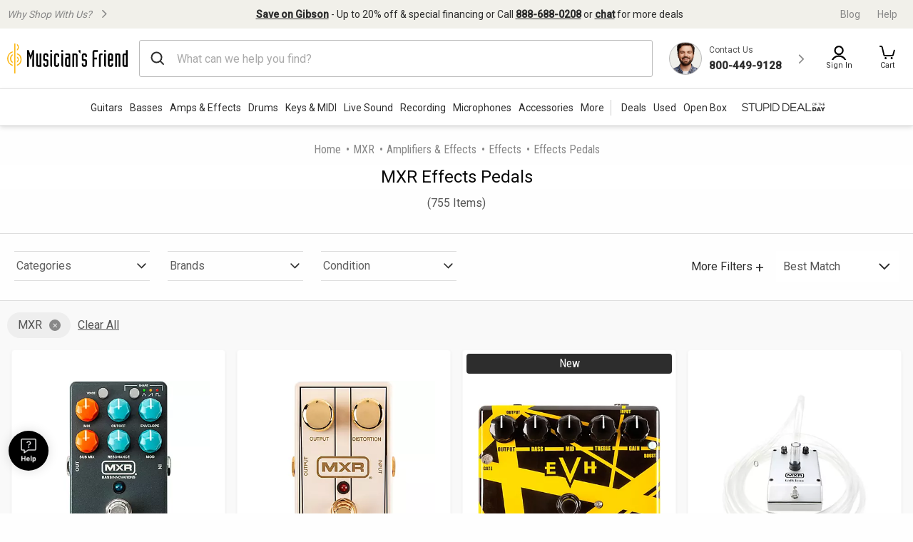

--- FILE ---
content_type: text/html;charset=UTF-8
request_url: https://www.musiciansfriend.com/effects-pedals/mxr
body_size: 57999
content:
<!DOCTYPE html>
<html xmlns:fb="https://www.facebook.com/2008/fbml" xml:lang="en" lang="en">
<head>
<!-- Head - Dynamic Meta Data -->
<title>MXR Effects Pedals | Musician's Friend</title>
<meta name="description" content="Get the guaranteed lowest prices, largest selection and free shipping on most MXR Effects Pedals at Musician's Friend."/>
<!-- Head - Manual Head Content -->
<script type="text/javascript" src="https://www.musiciansfriend.com/assets/ee7e43b36e79b75feaf6942ed2a6fdc25f5fab04c60"  ></script><script>
// akam-sw.js install script version 1.3.6
"serviceWorker"in navigator&&"find"in[]&&function(){var e=new Promise(function(e){"complete"===document.readyState||!1?e():(window.addEventListener("load",function(){e()}),setTimeout(function(){"complete"!==document.readyState&&e()},1e4))}),n=window.akamServiceWorkerInvoked,r="1.3.6";if(n)aka3pmLog("akam-setup already invoked");else{window.akamServiceWorkerInvoked=!0,window.aka3pmLog=function(){window.akamServiceWorkerDebug&&console.log.apply(console,arguments)};function o(e){(window.BOOMR_mq=window.BOOMR_mq||[]).push(["addVar",{"sm.sw.s":e,"sm.sw.v":r}])}var i="/akam-sw.js",a=new Map;navigator.serviceWorker.addEventListener("message",function(e){var n,r,o=e.data;if(o.isAka3pm)if(o.command){var i=(n=o.command,(r=a.get(n))&&r.length>0?r.shift():null);i&&i(e.data.response)}else if(o.commandToClient)switch(o.commandToClient){case"enableDebug":window.akamServiceWorkerDebug||(window.akamServiceWorkerDebug=!0,aka3pmLog("Setup script debug enabled via service worker message"),v());break;case"boomerangMQ":o.payload&&(window.BOOMR_mq=window.BOOMR_mq||[]).push(o.payload)}aka3pmLog("akam-sw message: "+JSON.stringify(e.data))});var t=function(e){return new Promise(function(n){var r,o;r=e.command,o=n,a.has(r)||a.set(r,[]),a.get(r).push(o),navigator.serviceWorker.controller&&(e.isAka3pm=!0,navigator.serviceWorker.controller.postMessage(e))})},c=function(e){return t({command:"navTiming",navTiming:e})},s=null,m={},d=function(){var e=i;return s&&(e+="?othersw="+encodeURIComponent(s)),function(e,n){return new Promise(function(r,i){aka3pmLog("Registering service worker with URL: "+e),navigator.serviceWorker.register(e,n).then(function(e){aka3pmLog("ServiceWorker registration successful with scope: ",e.scope),r(e),o(1)}).catch(function(e){aka3pmLog("ServiceWorker registration failed: ",e),o(0),i(e)})})}(e,m)},g=navigator.serviceWorker.__proto__.register;if(navigator.serviceWorker.__proto__.register=function(n,r){return n.includes(i)?g.call(this,n,r):(aka3pmLog("Overriding registration of service worker for: "+n),s=new URL(n,window.location.href),m=r,navigator.serviceWorker.controller?new Promise(function(n,r){var o=navigator.serviceWorker.controller.scriptURL;if(o.includes(i)){var a=encodeURIComponent(s);o.includes(a)?(aka3pmLog("Cancelling registration as we already integrate other SW: "+s),navigator.serviceWorker.getRegistration().then(function(e){n(e)})):e.then(function(){aka3pmLog("Unregistering existing 3pm service worker"),navigator.serviceWorker.getRegistration().then(function(e){e.unregister().then(function(){return d()}).then(function(e){n(e)}).catch(function(e){r(e)})})})}else aka3pmLog("Cancelling registration as we already have akam-sw.js installed"),navigator.serviceWorker.getRegistration().then(function(e){n(e)})}):g.call(this,n,r))},navigator.serviceWorker.controller){var u=navigator.serviceWorker.controller.scriptURL;u.includes("/akam-sw.js")||u.includes("/akam-sw-preprod.js")||u.includes("/threepm-sw.js")||(aka3pmLog("Detected existing service worker. Removing and re-adding inside akam-sw.js"),s=new URL(u,window.location.href),e.then(function(){navigator.serviceWorker.getRegistration().then(function(e){m={scope:e.scope},e.unregister(),d()})}))}else e.then(function(){window.akamServiceWorkerPreprod&&(i="/akam-sw-preprod.js"),d()});if(window.performance){var w=window.performance.timing,l=w.responseEnd-w.responseStart;c(l)}e.then(function(){t({command:"pageLoad"})});var k=!1;function v(){window.akamServiceWorkerDebug&&!k&&(k=!0,aka3pmLog("Initializing debug functions at window scope"),window.aka3pmInjectSwPolicy=function(e){return t({command:"updatePolicy",policy:e})},window.aka3pmDisableInjectedPolicy=function(){return t({command:"disableInjectedPolicy"})},window.aka3pmDeleteInjectedPolicy=function(){return t({command:"deleteInjectedPolicy"})},window.aka3pmGetStateAsync=function(){return t({command:"getState"})},window.aka3pmDumpState=function(){aka3pmGetStateAsync().then(function(e){aka3pmLog(JSON.stringify(e,null,"\t"))})},window.aka3pmInjectTiming=function(e){return c(e)},window.aka3pmUpdatePolicyFromNetwork=function(){return t({command:"pullPolicyFromNetwork"})})}v()}}();</script>
<script>    window.monetateQ = window.monetateQ || [];
//Capture page Type
/*window.monetateQ.push([
  "setPageType",
  "categoryPlp"
]);
window.monetateQ.push([
  "trackData"
]);*/
//add page type to event driven dataLayer
window.dataLayer = window.dataLayer || [];
window.dataLayer.push({
  'event': 'pageData',
  'pageType': 'categoryPlp'
});

</script><!-- Head - Configurable Meta Data -->
<meta name="pageTemplate" content="department" />
<link rel="next" href="https://www.musiciansfriend.com/effects-pedals/mxr?page=2" />
<link rel="canonical" href="https://www.musiciansfriend.com/effects-pedals/mxr" />
<meta http-equiv="Content-type" content="text/html; charset=UTF-8" />
<meta http-equiv="Content-Language" content="en-us" />
<meta http-equiv="X-UA-Compatible" content="IE=edge" />
<meta name="format-detection" content="telephone=no" />
<link id="headerImageSrc_link" rel="image_src"
href="https://static.musiciansfriend.com/img/brand/mf/cmn/mf_logo_icon_square.png?vId=2025.12.30.dev.myaccount.a&cb=4" />
<!-- Begin Monetate ExpressTag Sync v8.1. Place at start of document head. DO NOT ALTER. -->
<script type="text/javascript">var monetateT = new Date().getTime();</script>
<script type="text/javascript" src="//se.monetate.net/js/2/a-d9ea219b/p/musiciansfriend.com/entry.js"></script>
<!-- End Monetate tag. -->
<!-- ===== START [STYLESHEETS] ===== -->
<meta name="viewport" content="width=device-width, initial-scale=1, minimum-scale=1.0, maximum-scale=2.0">
<!-- START [PAGE] -->
<!-- HeadType - Responsive Inline Global Css -->
<script>
(function() {
function addStyleSheetContent(e){if(void 0!==e&&""!==e){const t=document.createElement("style");document.getElementsByTagName("head")[0].appendChild(t),t.setAttribute("type","text/css"),t.styleSheet?t.styleSheet.cssText=e:t.innerHTML=e}}"true"===sessionStorage.getItem("searchBarClosed")&&addStyleSheetContent("\n .temp-search-bar-hidden {transition: none !important; height: 0 !important; padding: 0 6px !important;}\n");
})();
</script>
<style>.tooltip{border-radius:4px;background:rgba(97,97,97,0.9);box-shadow:0 1px 1px rgba(0,0,0,0.16);color:#fff;padding:10px 16px}.tooltip a{color:#fff;text-decoration:underline}/*! normalize.css v8.0.0 | MIT License | github.com/necolas/normalize.css */html{line-height:1.15;-webkit-text-size-adjust:100%}body{margin:0}h1{font-size:2em;margin:.67em 0}hr{box-sizing:content-box;height:0;overflow:visible}pre{font-family:monospace,monospace;font-size:1em}a{background-color:transparent}abbr[title]{border-bottom:0;text-decoration:underline;text-decoration:underline dotted}b,strong{font-weight:bolder}code,kbd,samp{font-family:monospace,monospace;font-size:1em}small{font-size:80%}sub,sup{font-size:75%;line-height:0;position:relative;vertical-align:baseline}sub{bottom:-0.25em}sup{top:-0.5em}img{border-style:none}button,input,optgroup,select,textarea{font-family:inherit;font-size:100%;line-height:1.15;margin:0}button,input{overflow:visible}button,select{text-transform:none}button,[type="button"],[type="reset"],[type="submit"]{-webkit-appearance:button}button::-moz-focus-inner,[type="button"]::-moz-focus-inner,[type="reset"]::-moz-focus-inner,[type="submit"]::-moz-focus-inner{border-style:none;padding:0}button:-moz-focusring,[type="button"]:-moz-focusring,[type="reset"]:-moz-focusring,[type="submit"]:-moz-focusring{outline:1px dotted ButtonText}fieldset{padding:.35em .75em .625em}legend{box-sizing:border-box;color:inherit;display:table;max-width:100%;padding:0;white-space:normal}progress{vertical-align:baseline}textarea{overflow:auto}[type="checkbox"],[type="radio"]{box-sizing:border-box;padding:0}[type="number"]::-webkit-inner-spin-button,[type="number"]::-webkit-outer-spin-button{height:auto}[type="search"]{-webkit-appearance:textfield;outline-offset:-2px}[type="search"]::-webkit-search-decoration{-webkit-appearance:none}::-webkit-file-upload-button{-webkit-appearance:button;font:inherit}details{display:block}summary{display:list-item}template{display:none}[hidden]{display:none}.foundation-mq{font-family:"small=0em&xmedium=20.0625em&medium=40em&large=64em&xlarge=75em&xxlarge=90em"}html{box-sizing:border-box;font-size:100%}*,*::before,*::after{box-sizing:inherit}body{margin:0;padding:0;background:#fefefe;font-family:"Roboto",arial,sans-serif;font-weight:normal;line-height:1.5;color:#0a0a0a}img{display:inline-block;vertical-align:middle;max-width:100%;height:auto;-ms-interpolation-mode:bicubic}textarea{height:auto;min-height:50px;border-radius:0}select{box-sizing:border-box;width:100%;border-radius:0}.map_canvas img,.map_canvas embed,.map_canvas object,.mqa-display img,.mqa-display embed,.mqa-display object{max-width:none !important}button{padding:0;appearance:none;border:0;border-radius:0;background:transparent;line-height:1;cursor:auto}[data-whatinput='mouse'] button{outline:0}pre{overflow:auto}button,input,optgroup,select,textarea{font-family:inherit}.is-visible{display:block !important}.is-hidden{display:none !important}.is-off-canvas-open{overflow:hidden}.js-off-canvas-overlay{position:absolute;top:0;left:0;z-index:11;width:100%;height:100%;transition:opacity 300ms ease,visibility 300ms ease;background:rgba(254,254,254,0.25);opacity:0;visibility:hidden;overflow:hidden}.js-off-canvas-overlay.is-visible{opacity:1;visibility:visible}.js-off-canvas-overlay.is-closable{cursor:pointer}.js-off-canvas-overlay.is-overlay-absolute{position:absolute}.js-off-canvas-overlay.is-overlay-fixed{position:fixed}.off-canvas-wrapper{position:relative;overflow:hidden}.off-canvas{position:fixed;z-index:12;transition:transform 300ms ease;backface-visibility:hidden;background:#efefef}[data-whatinput='mouse'] .off-canvas{outline:0}.off-canvas.is-transition-push{z-index:12}.off-canvas.is-closed{visibility:hidden}.off-canvas.is-transition-overlap{z-index:13}.off-canvas.is-transition-overlap.is-open{box-shadow:0 0 10px rgba(10,10,10,0.7)}.off-canvas.is-open{transform:translate(0,0)}.off-canvas-absolute{position:absolute;z-index:12;transition:transform 300ms ease;backface-visibility:hidden;background:#efefef}[data-whatinput='mouse'] .off-canvas-absolute{outline:0}.off-canvas-absolute.is-transition-push{z-index:12}.off-canvas-absolute.is-closed{visibility:hidden}.off-canvas-absolute.is-transition-overlap{z-index:13}.off-canvas-absolute.is-transition-overlap.is-open{box-shadow:0 0 10px rgba(10,10,10,0.7)}.off-canvas-absolute.is-open{transform:translate(0,0)}.position-left{top:0;left:0;height:100%;overflow-y:auto;width:17em;transform:translateX(-17em)}.off-canvas-content .off-canvas.position-left{transform:translateX(-17em)}.off-canvas-content .off-canvas.position-left.is-transition-overlap.is-open{transform:translate(0,0)}.off-canvas-content.is-open-left.has-transition-push{transform:translateX(17em)}.position-left.is-transition-push{box-shadow:inset -13px 0 20px -13px rgba(10,10,10,0.25)}.position-right{top:0;right:0;height:100%;overflow-y:auto;width:17em;transform:translateX(17em)}.off-canvas-content .off-canvas.position-right{transform:translateX(17em)}.off-canvas-content .off-canvas.position-right.is-transition-overlap.is-open{transform:translate(0,0)}.off-canvas-content.is-open-right.has-transition-push{transform:translateX(-17em)}.position-right.is-transition-push{box-shadow:inset 13px 0 20px -13px rgba(10,10,10,0.25)}.position-top{top:0;left:0;width:100%;overflow-x:auto;height:250px;transform:translateY(-250px)}.off-canvas-content .off-canvas.position-top{transform:translateY(-250px)}.off-canvas-content .off-canvas.position-top.is-transition-overlap.is-open{transform:translate(0,0)}.off-canvas-content.is-open-top.has-transition-push{transform:translateY(250px)}.position-top.is-transition-push{box-shadow:inset 0 -13px 20px -13px rgba(10,10,10,0.25)}.position-bottom{bottom:0;left:0;width:100%;overflow-x:auto;height:250px;transform:translateY(250px)}.off-canvas-content .off-canvas.position-bottom{transform:translateY(250px)}.off-canvas-content .off-canvas.position-bottom.is-transition-overlap.is-open{transform:translate(0,0)}.off-canvas-content.is-open-bottom.has-transition-push{transform:translateY(-250px)}.position-bottom.is-transition-push{box-shadow:inset 0 13px 20px -13px rgba(10,10,10,0.25)}.off-canvas-content{transform:none;backface-visibility:hidden}.off-canvas-content.has-transition-overlap,.off-canvas-content.has-transition-push{transition:transform 300ms ease}.off-canvas-content.has-transition-push{transform:translate(0,0)}.off-canvas-content .off-canvas.is-open{transform:translate(0,0)}@media print,screen and (min-width:20.0625em){.position-left.reveal-for-xmedium{transform:none;z-index:12;transition:none;visibility:visible}.position-left.reveal-for-xmedium .close-button{display:none}.off-canvas-content .position-left.reveal-for-xmedium{transform:none}.off-canvas-content.has-reveal-left{margin-left:17em}.position-left.reveal-for-xmedium ~ .off-canvas-content{margin-left:17em}.position-right.reveal-for-xmedium{transform:none;z-index:12;transition:none;visibility:visible}.position-right.reveal-for-xmedium .close-button{display:none}.off-canvas-content .position-right.reveal-for-xmedium{transform:none}.off-canvas-content.has-reveal-right{margin-right:17em}.position-right.reveal-for-xmedium ~ .off-canvas-content{margin-right:17em}.position-top.reveal-for-xmedium{transform:none;z-index:12;transition:none;visibility:visible}.position-top.reveal-for-xmedium .close-button{display:none}.off-canvas-content .position-top.reveal-for-xmedium{transform:none}.off-canvas-content.has-reveal-top{margin-top:17em}.position-top.reveal-for-xmedium ~ .off-canvas-content{margin-top:17em}.position-bottom.reveal-for-xmedium{transform:none;z-index:12;transition:none;visibility:visible}.position-bottom.reveal-for-xmedium .close-button{display:none}.off-canvas-content .position-bottom.reveal-for-xmedium{transform:none}.off-canvas-content.has-reveal-bottom{margin-bottom:17em}.position-bottom.reveal-for-xmedium ~ .off-canvas-content{margin-bottom:17em}}@media print,screen and (min-width:40em){.position-left.reveal-for-medium{transform:none;z-index:12;transition:none;visibility:visible}.position-left.reveal-for-medium .close-button{display:none}.off-canvas-content .position-left.reveal-for-medium{transform:none}.off-canvas-content.has-reveal-left{margin-left:17em}.position-left.reveal-for-medium ~ .off-canvas-content{margin-left:17em}.position-right.reveal-for-medium{transform:none;z-index:12;transition:none;visibility:visible}.position-right.reveal-for-medium .close-button{display:none}.off-canvas-content .position-right.reveal-for-medium{transform:none}.off-canvas-content.has-reveal-right{margin-right:17em}.position-right.reveal-for-medium ~ .off-canvas-content{margin-right:17em}.position-top.reveal-for-medium{transform:none;z-index:12;transition:none;visibility:visible}.position-top.reveal-for-medium .close-button{display:none}.off-canvas-content .position-top.reveal-for-medium{transform:none}.off-canvas-content.has-reveal-top{margin-top:17em}.position-top.reveal-for-medium ~ .off-canvas-content{margin-top:17em}.position-bottom.reveal-for-medium{transform:none;z-index:12;transition:none;visibility:visible}.position-bottom.reveal-for-medium .close-button{display:none}.off-canvas-content .position-bottom.reveal-for-medium{transform:none}.off-canvas-content.has-reveal-bottom{margin-bottom:17em}.position-bottom.reveal-for-medium ~ .off-canvas-content{margin-bottom:17em}}@media print,screen and (min-width:64em){.position-left.reveal-for-large{transform:none;z-index:12;transition:none;visibility:visible}.position-left.reveal-for-large .close-button{display:none}.off-canvas-content .position-left.reveal-for-large{transform:none}.off-canvas-content.has-reveal-left{margin-left:17em}.position-left.reveal-for-large ~ .off-canvas-content{margin-left:17em}.position-right.reveal-for-large{transform:none;z-index:12;transition:none;visibility:visible}.position-right.reveal-for-large .close-button{display:none}.off-canvas-content .position-right.reveal-for-large{transform:none}.off-canvas-content.has-reveal-right{margin-right:17em}.position-right.reveal-for-large ~ .off-canvas-content{margin-right:17em}.position-top.reveal-for-large{transform:none;z-index:12;transition:none;visibility:visible}.position-top.reveal-for-large .close-button{display:none}.off-canvas-content .position-top.reveal-for-large{transform:none}.off-canvas-content.has-reveal-top{margin-top:17em}.position-top.reveal-for-large ~ .off-canvas-content{margin-top:17em}.position-bottom.reveal-for-large{transform:none;z-index:12;transition:none;visibility:visible}.position-bottom.reveal-for-large .close-button{display:none}.off-canvas-content .position-bottom.reveal-for-large{transform:none}.off-canvas-content.has-reveal-bottom{margin-bottom:17em}.position-bottom.reveal-for-large ~ .off-canvas-content{margin-bottom:17em}}@media print,screen and (min-width:20.0625em){.off-canvas.in-canvas-for-xmedium{visibility:visible;height:auto;position:static;background:0;width:auto;overflow:visible;transition:none}.off-canvas.in-canvas-for-xmedium.position-left,.off-canvas.in-canvas-for-xmedium.position-right,.off-canvas.in-canvas-for-xmedium.position-top,.off-canvas.in-canvas-for-xmedium.position-bottom{box-shadow:none;transform:none}.off-canvas.in-canvas-for-xmedium .close-button{display:none}}@media print,screen and (min-width:40em){.off-canvas.in-canvas-for-medium{visibility:visible;height:auto;position:static;background:0;width:auto;overflow:visible;transition:none}.off-canvas.in-canvas-for-medium.position-left,.off-canvas.in-canvas-for-medium.position-right,.off-canvas.in-canvas-for-medium.position-top,.off-canvas.in-canvas-for-medium.position-bottom{box-shadow:none;transform:none}.off-canvas.in-canvas-for-medium .close-button{display:none}}@media print,screen and (min-width:64em){.off-canvas.in-canvas-for-large{visibility:visible;height:auto;position:static;background:0;width:auto;overflow:visible;transition:none}.off-canvas.in-canvas-for-large.position-left,.off-canvas.in-canvas-for-large.position-right,.off-canvas.in-canvas-for-large.position-top,.off-canvas.in-canvas-for-large.position-bottom{box-shadow:none;transform:none}.off-canvas.in-canvas-for-large .close-button{display:none}}.title-bar{padding:.5rem;background:#0a0a0a;color:#fefefe;display:flex;justify-content:flex-start;align-items:center}.title-bar .menu-icon{margin-left:.25rem;margin-right:.25rem}.title-bar-left,.title-bar-right{flex:1 1 0}.title-bar-right{text-align:right}.title-bar-title{display:inline-block;vertical-align:middle;font-weight:bold}.hide{display:none !important}.invisible{visibility:hidden}@media print,screen and (max-width:20.06125em){.hide-for-small-only{display:none !important}}@media screen and (max-width:0),screen and (min-width:20.0625em){.show-for-small-only{display:none !important}}@media print,screen and (min-width:20.0625em){.hide-for-xmedium{display:none !important}}@media screen and (max-width:20.06125em){.show-for-xmedium{display:none !important}}@media print,screen and (min-width:20.0625em) and (max-width:39.99875em){.hide-for-xmedium-only{display:none !important}}@media screen and (max-width:20.06125em),screen and (min-width:40em){.show-for-xmedium-only{display:none !important}}@media print,screen and (min-width:40em){.hide-for-medium{display:none !important}}@media screen and (max-width:39.99875em){.show-for-medium{display:none !important}}@media print,screen and (min-width:40em) and (max-width:63.99875em){.hide-for-medium-only{display:none !important}}@media screen and (max-width:39.99875em),screen and (min-width:64em){.show-for-medium-only{display:none !important}}@media print,screen and (min-width:64em){.hide-for-large{display:none !important}}@media screen and (max-width:63.99875em){.show-for-large{display:none !important}}@media print,screen and (min-width:64em) and (max-width:74.99875em){.hide-for-large-only{display:none !important}}@media screen and (max-width:63.99875em),screen and (min-width:75em){.show-for-large-only{display:none !important}}.show-for-sr,.show-on-focus{position:absolute !important;width:1px !important;height:1px !important;padding:0 !important;overflow:hidden !important;clip:rect(0,0,0,0) !important;white-space:nowrap !important;border:0 !important}.show-on-focus:active,.show-on-focus:focus{position:static !important;width:auto !important;height:auto !important;overflow:visible !important;clip:auto !important;white-space:normal !important}.show-for-landscape,.hide-for-portrait{display:block !important}@media screen and (orientation:landscape){.show-for-landscape,.hide-for-portrait{display:block !important}}@media screen and (orientation:portrait){.show-for-landscape,.hide-for-portrait{display:none !important}}.hide-for-landscape,.show-for-portrait{display:none !important}@media screen and (orientation:landscape){.hide-for-landscape,.show-for-portrait{display:none !important}}@media screen and (orientation:portrait){.hide-for-landscape,.show-for-portrait{display:block !important}}[data-slick-carousel] [data-lazy]{display:none}a{text-decoration:none}#preHeaderPromoBar{display:none !important}.responsive-header_browse_deals_hot+#dropdown-hotDeals{display:none;position:absolute;right:135px;background:#fff;border-top:2px solid transparent;box-shadow:0 7px 10px rgba(0,0,0,0.4);padding:2px 0 0;z-index:500;top:40px;font-size:12px;width:200px}.responsive-header_browse_deals_hot+#dropdown-hotDeals:hover{display:block}.responsive-header_browse_deals_hot+#dropdown-hotDeals .shopDeptDiv{border-top:solid 1px #539db9;border-bottom:0;margin:3px 10px}.responsive-header_browse_deals_hot+#dropdown-hotDeals ul{margin-left:0;margin-bottom:0}.responsive-header_browse_deals_hot+#dropdown-hotDeals ul li{color:#333;display:block;font-size:11px;padding:3px 9px 1px}.responsive-header_browse_deals_hot+#dropdown-hotDeals ul li:hover{background:#3253b8}.responsive-header_browse_deals_hot+#dropdown-hotDeals ul li:hover *{color:#fff}.responsive-header_browse_deals_hot:hover+#dropdown-hotDeals{display:block}.responsive-header{width:100%;background:#fff;color:#2d2d2d;font-family:"Roboto",Arial,Helvetica,"Helvetica Neue",sans-serif;border-bottom:1px solid rgba(0,0,0,0.12)}.responsive-header *{box-sizing:border-box}.responsive-header a{color:#2d2d2d;font-weight:400}.responsive-header a:hover,.responsive-header a:visited,.responsive-header a:focus{color:#2d2d2d;text-decoration:none}.responsive-header .recent-search-history{margin:5px 0 0;background:#fff}.responsive-header .recent-search-history .clear-history{color:#3253b8}.responsive-header_search-overlay{display:none}.responsive-header_search-overlay[data-open]{display:block;position:fixed;width:100%;background:#000;opacity:.8;z-index:100;height:100vh;height:-webkit-fill-available}.responsive-header_values-panel{display:none}.responsive-header_values-panel[data-open]{display:block;position:absolute;left:0;width:404px;background:#fff;z-index:102;text-align:center;padding:10px 32px 32px;border:1px solid #DDD;height:100%;overflow:scroll;max-width:100%}.responsive-header_values-panel_close{height:44px;width:107%;background:url(https://static.musiciansfriend.com/responsive/img/mf/close-icon.svg?vId=2025.12.30.dev.myaccount.a&cb=4) no-repeat right;cursor:pointer}.responsive-header_values-panel_title{font-size:1.625rem;font-weight:500;margin-bottom:50px}.responsive-header_values-panel_value-props_shipping,.responsive-header_values-panel_value-props_warranty,.responsive-header_values-panel_value-props_contact{border:1px solid #DDD;border-radius:4px;position:relative;margin-bottom:49px}.responsive-header_values-panel_value-props_shipping_icon,.responsive-header_values-panel_value-props_warranty_icon,.responsive-header_values-panel_value-props_contact_icon{position:absolute;width:66px;height:66px;border-radius:50%;top:-33px;left:138px;border:2px solid #DDD}.responsive-header_values-panel_value-props_shipping_title,.responsive-header_values-panel_value-props_warranty_title,.responsive-header_values-panel_value-props_contact_title{font-size:1.125rem;font-weight:500;border-bottom:1px solid #DDD;padding:40px 0 9px}.responsive-header_values-panel_value-props_shipping_text,.responsive-header_values-panel_value-props_warranty_text,.responsive-header_values-panel_value-props_contact_text{color:#555;padding:0 16px}.responsive-header_values-panel_value-props_shipping a,.responsive-header_values-panel_value-props_warranty a,.responsive-header_values-panel_value-props_contact a{color:#3253b8;display:inline-block;margin-bottom:19px}.responsive-header_values-panel_value-props_shipping a:hover,.responsive-header_values-panel_value-props_shipping a:visited,.responsive-header_values-panel_value-props_shipping a:focus,.responsive-header_values-panel_value-props_warranty a:hover,.responsive-header_values-panel_value-props_warranty a:visited,.responsive-header_values-panel_value-props_warranty a:focus,.responsive-header_values-panel_value-props_contact a:hover,.responsive-header_values-panel_value-props_contact a:visited,.responsive-header_values-panel_value-props_contact a:focus{color:#3253b8;text-decoration:underline}.responsive-header_values-panel_value-props_shipping_icon{background:url(https://static.musiciansfriend.com/responsive/img/mf/shipping-icon.svg?vId=2025.12.30.dev.myaccount.a&cb=4) #f1f0ea no-repeat;background-position:7px}.responsive-header_values-panel_value-props_warranty_icon{background:url(https://static.musiciansfriend.com/responsive/img/mf/shield-icon.svg?vId=2025.12.30.dev.myaccount.a&cb=4) #f1f0ea no-repeat;background-position:18px}.responsive-header_values-panel_value-props_contact_icon{background:url(https://static.musiciansfriend.com/responsive/img/mf/contact-icon.svg?vId=2025.12.30.dev.myaccount.a&cb=4) #f1f0ea no-repeat;background-position:16px}.responsive-header_contact-panel,.responsive-header_cart-panel{display:none}.responsive-header_contact-panel[data-open],.responsive-header_cart-panel[data-open]{display:block;position:absolute;right:0;width:404px;background:#fff;z-index:102;text-align:center;padding:10px 32px 32px;border:1px solid #DDD;height:100%;overflow:scroll;list-style:none;max-width:100%}@media only screen and (max-width:639px){.responsive-header_contact-panel[data-open],.responsive-header_cart-panel[data-open]{width:375px}}@media only screen and (max-width:374px){.responsive-header_contact-panel[data-open],.responsive-header_cart-panel[data-open]{max-width:325px}}.responsive-header_contact-panel_close,.responsive-header_cart-panel_close{height:44px;width:107%;background:url(https://static.musiciansfriend.com/responsive/img/mf/close-icon.svg?vId=2025.12.30.dev.myaccount.a&cb=4) no-repeat right;cursor:pointer}.responsive-header_contact-panel_title,.responsive-header_cart-panel_title{font-size:1.625rem;font-weight:500}.responsive-header_contact-panel_info,.responsive-header_cart-panel_info{padding:32px;border:1px solid #DDD}.responsive-header_contact-panel_info_title,.responsive-header_cart-panel_info_title{font-size:1.5rem;font-weight:500}.responsive-header_contact-panel_info_number,.responsive-header_cart-panel_info_number{font-size:1.75rem;font-weight:600;color:#3253b8;margin:12px 0 16px}.responsive-header_contact-panel_info_spanish,.responsive-header_cart-panel_info_spanish{position:relative;width:236px;border:1px solid #BBB;margin:auto}.responsive-header_contact-panel_info_spanish_text,.responsive-header_cart-panel_info_spanish_text{font-size:13px;width:128px;margin:auto;background:#fff;position:absolute;top:-10px;left:52px;color:#555}.responsive-header_contact-panel_info_spanish_number,.responsive-header_cart-panel_info_spanish_number{margin:8px auto;font-weight:600;float:none;font-size:16px}.responsive-header_contact-panel_info_chat,.responsive-header_cart-panel_info_chat{padding-top:32px;font-size:1.5rem;font-weight:500;margin-bottom:24px}.responsive-header_contact-panel_info_chat-btn,.responsive-header_cart-panel_info_chat-btn{box-shadow:0 3px 6px rgba(0,0,0,0.16);color:#FFF !important;background-color:#3253b8;padding:12px 79px;font-size:1.125rem;font-weight:600;border-radius:4px}.responsive-header_contact-panel_info_chat-btn:hover,.responsive-header_cart-panel_info_chat-btn:hover{color:#FFF !important;background-color:#3d66e2}.responsive-header_contact-panel_info_chat-btn:focus,.responsive-header_cart-panel_info_chat-btn:focus{border:2px solid #bed9fa;color:#FFF !important;background-color:#3d66e2}.responsive-header_contact-panel_info_hours,.responsive-header_cart-panel_info_hours{color:#555;padding:42px 0 0}.responsive-header_contact-panel_info_hours_title,.responsive-header_cart-panel_info_hours_title{font-size:1.25rem;font-weight:500}.responsive-header_contact-panel_info_hours_details,.responsive-header_cart-panel_info_hours_details{font-size:1rem;margin-bottom:7px}.responsive-header_contact-panel_links,.responsive-header_cart-panel_links{margin-top:24px;border:1px solid #DDD;display:flex;flex-direction:column;text-align:left;padding:32px 32px 13px}.responsive-header_contact-panel_links a,.responsive-header_cart-panel_links a{font-size:1.125rem;color:#3253b8;padding-bottom:19px;position:relative;font-weight:500;width:fit-content}.responsive-header_contact-panel_links a:hover,.responsive-header_cart-panel_links a:hover{color:#3253b8;text-decoration:underline}.responsive-header_contact-panel_links a::after,.responsive-header_cart-panel_links a::after{content:" ";position:absolute;top:-19px;right:-50px;background:url(https://static.musiciansfriend.com/responsive/img/mf/chevron-right-blue.svg?vId=2025.12.30.dev.myaccount.a&cb=4);width:70px;height:70px;background-size:cover}.responsive-header_contact-panel_header,.responsive-header_cart-panel_header{font-size:1.125rem;font-weight:500;margin:16px 0;text-align:left}.responsive-header_contact-panel_mini-cart,.responsive-header_cart-panel_mini-cart{list-style:none;margin-left:0}.responsive-header_contact-panel_mini-cart_total,.responsive-header_cart-panel_mini-cart_total{font-size:1.125rem;font-weight:500;margin:32px 0 16px;text-align:left}.responsive-header_contact-panel_mini-cart_total #cartValueRR,.responsive-header_cart-panel_mini-cart_total #cartValueRR{font-style:normal}.responsive-header_contact-panel_mini-cart_info,.responsive-header_cart-panel_mini-cart_info{display:flex;text-align:left;font-weight:500;font-size:.875rem;margin:10px 0}.responsive-header_contact-panel_mini-cart_info_img,.responsive-header_cart-panel_mini-cart_info_img{border:1px solid #ddd;margin-right:8px;max-height:60px;min-width:60px}.responsive-header_contact-panel_mini-cart_info a,.responsive-header_cart-panel_mini-cart_info a{color:#3253b8 !important;font-weight:500;font-size:.875rem;display:block}.responsive-header_contact-panel_mini-cart_info a:hover,.responsive-header_contact-panel_mini-cart_info a:focus,.responsive-header_cart-panel_mini-cart_info a:hover,.responsive-header_cart-panel_mini-cart_info a:focus{color:#3253b8 !important;text-decoration:underline}.responsive-header_contact-panel_mini-cart_btn,.responsive-header_cart-panel_mini-cart_btn{box-shadow:0 3px 6px rgba(0,0,0,0.16);color:#FFF !important;background-color:#3253b8;padding:12px;font-size:1.125rem;font-weight:600;border-radius:4px;display:block;width:100%}.responsive-header_contact-panel_mini-cart_btn:hover,.responsive-header_cart-panel_mini-cart_btn:hover{color:#FFF !important;background-color:#3d66e2}.responsive-header_contact-panel_mini-cart_btn:focus,.responsive-header_cart-panel_mini-cart_btn:focus{border:2px solid #bed9fa;color:#FFF !important;background-color:#3d66e2}.responsive-header_contact-panel_mini-cart_empty,.responsive-header_cart-panel_mini-cart_empty{margin-top:20px;display:flex;flex-flow:row wrap;justify-content:center;padding:20px 0;text-align:center}.responsive-header_contact-panel_mini-cart_empty_icon,.responsive-header_cart-panel_mini-cart_empty_icon{height:44px;width:44px}.responsive-header_contact-panel_mini-cart_empty--btn,.responsive-header_cart-panel_mini-cart_empty--btn{box-shadow:0 3px 6px rgba(0,0,0,0.16);color:#FFF !important;background-color:#3253b8;font-weight:500;font-size:.875rem;max-height:36px;padding:10px;margin-bottom:20px;text-align:center;border-radius:4px;width:154px}.responsive-header_contact-panel_mini-cart_empty--btn:hover,.responsive-header_cart-panel_mini-cart_empty--btn:hover{color:#FFF !important;background-color:#3d66e2}.responsive-header_contact-panel_mini-cart_empty--btn:focus,.responsive-header_cart-panel_mini-cart_empty--btn:focus{border:2px solid #bed9fa;color:#FFF !important;background-color:#3d66e2}.responsive-header_contact-panel_mini-cart_empty_heading,.responsive-header_cart-panel_mini-cart_empty_heading{color:#2d2d2d;font-size:28px;font-weight:500}.responsive-header_contact-panel_mini-cart_empty_sign-in-msg,.responsive-header_cart-panel_mini-cart_empty_sign-in-msg{color:#555}.responsive-header_contact-panel_mini-cart_empty a.empty-mini-cart-link,.responsive-header_cart-panel_mini-cart_empty a.empty-mini-cart-link{color:#3253b8;font-weight:500}.responsive-header_branding{background:#f1f0ea;height:40px;display:flex;justify-content:space-between;align-items:center;padding:0 20px;color:#888}@media only screen and (min-width:1500px){.responsive-header_branding{justify-content:center}.responsive-header_branding_values{width:500px}.responsive-header_branding_promo{text-align:center;width:500px}.responsive-header_branding_links{width:500px;justify-content:flex-end}}@media only screen and (max-width:1290px){.responsive-header_branding{padding:0 10px}}.responsive-header_branding a{color:#888}.responsive-header_branding a:hover,.responsive-header_branding a:visited,.responsive-header_branding a:focus{color:#888;text-decoration:underline}.responsive-header_branding_values{font-style:italic;display:flex;align-items:center}.responsive-header_branding_values_icon{background:url(https://static.musiciansfriend.com/responsive/img/mf/right-arrow.svg?vId=2025.12.30.dev.myaccount.a&cb=4);margin-left:-14px;height:26px;width:35px;background-size:60px;background-position:0 -13px}.responsive-header_branding_values,.responsive-header_branding_promo{font-size:14px}.responsive-header_branding_promo a{text-decoration:underline}.responsive-header_branding_links{font-size:14px;display:flex}.responsive-header_branding_links a{padding:0 12px}.responsive-header_branding_links_rewards{display:flex;align-items:center}.responsive-header_branding_links_rewards_img{height:27px;width:44px}.responsive-header_branding_links_rewards_text{width:180px;line-height:normal;text-align:center}.responsive-header_branding_links_rewards_text_title{font-size:12px;margin:0}.responsive-header_branding_links_rewards_text_details{font-size:11px;margin:0}.responsive-header_utility{height:84px;display:flex;justify-content:space-between;align-items:center;padding:20px}.responsive-header_utility_text{white-space:nowrap}@media only screen and (min-width:1500px){.responsive-header_utility{justify-content:center}.responsive-header_utility_search{max-width:844px;margin:0 36px 0 48px}}.responsive-header_utility_mobile{display:flex;align-items:center}.responsive-header_utility_mobile_hamburger{height:33px;width:34px;background:url(https://static.musiciansfriend.com/responsive/img/mf/menu-icon.svg?vId=2025.12.30.dev.myaccount.a&cb=4) no-repeat}.responsive-header_utility_mobile_hamburger[data-open]{position:absolute;right:5px;z-index:10;top:5px;background:url(https://static.musiciansfriend.com/responsive/img/mf/close-icon.svg?vId=2025.12.30.dev.myaccount.a&cb=4);height:40px;width:40px}.responsive-header_utility_mobile_searchIcon{height:42px;width:34px;background:url(https://static.musiciansfriend.com/responsive/img/mf/search-icon.svg?vId=2025.12.30.dev.myaccount.a&cb=4)}.responsive-header_utility_mobile_flyout{display:none}@media only screen and (max-width:1290px){.responsive-header_utility{padding:0 10px}}.responsive-header_utility_logo{width:178px;height:44px;margin-right:16px;background-image:url(https://static.musiciansfriend.com/responsive/img/mf/musicians-friend-logo.svg?vId=2025.12.30.dev.myaccount.a&cb=4);background-repeat:no-repeat;background-size:100% auto;background-position:0 50%}.responsive-header_utility_search{position:relative;width:60%;z-index:101}.responsive-header_utility_search_form{position:relative}.responsive-header_utility_search .ui-input-text{margin:0 !important}.responsive-header_utility_search_icon{height:40px;width:40px;position:absolute;top:4px;left:4px;z-index:100;background:url(https://static.musiciansfriend.com/responsive/img/mf/search-icon.svg?vId=2025.12.30.dev.myaccount.a&cb=4)}.responsive-header_utility_search::after{position:absolute;right:20px;content:"";top:16px;font-size:1rem;color:#BBB}.responsive-header_utility_search_input{width:100% !important;height:52px !important;box-shadow:none !important;margin:0 !important;padding-left:52px !important;border-radius:3px !important;border:1px solid #BBB !important;font-size:1rem}.responsive-header_utility_search_btn{display:none}.responsive-header_utility_search_btn[data-open]{position:absolute;right:12px;top:4px;border:0;border-radius:50%;height:44px;width:44px;display:block;box-shadow:none;padding:0;min-width:unset;background:url(https://static.musiciansfriend.com/responsive/img/mf/search-icon.svg?vId=2025.12.30.dev.myaccount.a&cb=4) #eee}.responsive-header_utility_search_btn:hover{background-color:#BBB !important}@media screen and (max-width:1023px) and (min-width:768px){.responsive-header_utility_search[data-open] #search-form{margin-right:-220px;position:relative}.responsive-header_utility_search[data-open] .recent-search-history-container{margin-right:-220px}}.responsive-header_utility_search[data-open]::after{right:64px}.responsive-header_utility_search[data-open] .responsive-header_utility_search_icon{display:none}.responsive-header_utility_search[data-open] .responsive-header_utility_search_input{padding-left:15px !important}.responsive-header_utility_help{display:flex;align-items:center;justify-content:space-between;position:relative;margin:0 16px;padding:0 7px}.responsive-header_utility_help:hover{background:#eee;border-radius:40px}.responsive-header_utility_help_img{width:46px;height:46px;min-width:46px;background:url("//static.musiciansfriend.com/static/mf/sfChat/chat-agent2_square.png") no-repeat;background-size:cover;margin-right:10px;border:1px solid #BBB;border-radius:50%;background-position:center}.responsive-header_utility_help_text{margin-bottom:0}.responsive-header_utility_help_text_title{font-size:.75rem;color:#555;margin-bottom:0}.responsive-header_utility_help_text_phone{font-size:.938rem;font-weight:600;margin-bottom:0}.responsive-header_utility_help_icon{background:url(https://static.musiciansfriend.com/responsive/img/mf/right-arrow.svg?vId=2025.12.30.dev.myaccount.a&cb=4);height:69px;width:31px;background-size:68px;background-position:-8px 6px}.responsive-header_utility_signin{font-size:.688rem;display:flex;flex-direction:column;align-items:center;margin-right:16px;position:relative;cursor:pointer;height:52px;width:52px;padding:8px;border-radius:50%;min-width:52px}.responsive-header_utility_signin[data-active],.responsive-header_utility_signin[data-logged-in],.responsive-header_utility_signin:hover{background:#eee}@media only screen and (min-width:1500px){.responsive-header_utility_signin{margin-left:16px}}.responsive-header_utility_signin_icon{height:22px;width:22px;background:url(https://static.musiciansfriend.com/responsive/img/mf/sign-in-icon.svg?vId=2025.12.30.dev.myaccount.a&cb=4)}.responsive-header_utility_signin span{white-space:nowrap;padding-top:0}.responsive-header_utility_signin_logged-in{width:5px;height:5px;border-left:5px solid transparent;border-right:5px solid transparent;border-top:7px solid #bbb;margin-left:0;margin-top:8px;padding-top:0}.responsive-header_utility_signin_logged-in[data-active],.responsive-header_utility_signin_logged-in[data-logged-in],.responsive-header_utility_signin_logged-in:hover{background:#eee}.responsive-header_utility_signin_logged-in::after{width:8px;height:8px;position:absolute;content:" ";top:4px;border-radius:50%;right:4px;background:#0ea200}.responsive-header_utility_account-dropdown{width:244px;position:absolute;background:#fff;border:1.5px solid #DDD;border-radius:16px;box-shadow:0 3px 6px rgba(0,0,0,0.06);z-index:999;top:65px;left:-106px;display:none}.responsive-header_utility_account-dropdown[data-open]{display:block}.responsive-header_utility_account-dropdown_back-btn{display:none}.responsive-header_utility_account-dropdown ul{list-style:none;text-align:center;margin:0;padding:32px 16px}.responsive-header_utility_account-dropdown_btn{box-shadow:0 3px 6px rgba(0,0,0,0.16);color:#FFF !important;background-color:#3253b8;font-size:1.125rem}.responsive-header_utility_account-dropdown_btn:hover{color:#FFF !important;background-color:#3d66e2}.responsive-header_utility_account-dropdown_btn:focus{border:2px solid #bed9fa;color:#FFF !important;background-color:#3d66e2}.responsive-header_utility_account-dropdown_btn-secondary{box-shadow:0 3px 6px rgba(0,0,0,0.16);background-color:#FFF;color:#2d2d2d;border:2px solid #BBB;font-size:1rem}.responsive-header_utility_account-dropdown_btn-secondary:hover{border:2px solid #BBB;box-shadow:0 6px 12px rgba(0,0,0,0.08)}.responsive-header_utility_account-dropdown_btn-secondary:focus{border:2px solid #bed9fa;background-color:#FFF}.responsive-header_utility_account-dropdown_btn,.responsive-header_utility_account-dropdown_btn-secondary{width:212px;display:block;border-radius:4px;padding:12px 0 !important;text-align:center;font-weight:600}.responsive-header_utility_account-dropdown_text{display:block;margin:16px}.responsive-header_utility_account-dropdown .userLoggedWrap{font-size:.875rem;font-weight:500;padding-bottom:10px;display:block}.responsive-header_utility_account-dropdown_link-profile{padding:5px;display:block;border-bottom:1px solid #DDD;font-size:1rem}.responsive-header_utility_account-dropdown_rewards_wrap{margin:21px auto;border:1px solid #DDD;text-align:center;padding:13px;position:relative}.responsive-header_utility_account-dropdown_rewards_title{position:absolute;top:-8px;text-transform:uppercase;font-weight:bold;left:0;width:100%;background:unset}.responsive-header_utility_account-dropdown_rewards_title span{background:#fff;padding:0 2px}.responsive-header_utility_account-dropdown_rewards_points{margin:0;font-size:1rem;color:#0ea200}.responsive-header_utility_cart{font-size:.688rem;display:flex;flex-direction:column;align-items:center;position:relative;height:52px;width:52px;padding:8px;min-width:52px}.responsive-header_utility_cart[data-active],.responsive-header_utility_cart:hover{background:#eee;border-radius:50%}.responsive-header_utility_cart_icon{height:22px;width:26px;background:url(https://static.musiciansfriend.com/responsive/img/mf/cart-icon.svg?vId=2025.12.30.dev.myaccount.a&cb=4) no-repeat;background-size:22px;background-position:center}.responsive-header_utility_cart span{padding-top:0}.responsive-header_utility_cart span.cart-count{color:#eee;height:0;width:0}.responsive-header_utility_cart[data-show-count]{background:#eee;border-radius:50%}.responsive-header_utility_cart[data-show-count] span.cart-count{background:#0ea200;font-size:11px;border:2px solid #fff;position:absolute;top:-5px;left:39px;height:25px;width:25px;text-align:center;border-radius:50%;color:#fff;padding-top:2px}@media only screen and (max-width:767px){.responsive-header_utility_cart[data-show-count] span.cart-count{top:-8px;left:auto;right:-10px;height:25px;width:25px;padding-top:2px}}.responsive-header_browse{height:52px;width:100%;display:flex;justify-content:center;border-top:1px solid rgba(0,0,0,0.12);border-bottom:0;position:relative;box-shadow:0 3px 6px rgba(0,0,0,0.12);align-items:center}@media only screen and (min-width:1500px){.responsive-header_browse_stupid{padding:0 30px}}.responsive-header_browse_header{display:none}.responsive-header_browse_header_signin,.responsive-header_browse_header_back{font-size:11px;font-weight:300;color:#555}.responsive-header_browse_header_signin-link{width:44px;height:44px;display:inline-block;position:absolute;top:3px;left:12px;background:url(https://static.musiciansfriend.com/responsive/img/mf/sign-in-icon.svg?vId=2025.12.30.dev.myaccount.a&cb=4) #fff no-repeat;border-radius:50%;background-position:center}.responsive-header_browse_header_signin-link[data-active],.responsive-header_browse_header_signin-link[data-logged-in],.responsive-header_browse_header_signin-link:hover{background-color:#eee}.responsive-header_browse_header_signin-link span{font-size:.688rem;position:absolute;right:-37px;top:15px}.responsive-header_browse_header_signin-link_logged-in{width:5px;height:5px;border-left:5px solid transparent;border-right:5px solid transparent;border-top:7px solid #bbb;margin-left:0;margin-top:8px;padding-top:0;position:absolute;right:-18px !important;top:11px !important}.responsive-header_browse_header_signin-link_logged-in::after{width:8px;height:8px;position:absolute;content:" ";top:-22px;border-radius:50%;right:14px;background:#0ea200;border:1px solid #fff}.responsive-header_browse_header_back{display:none}.responsive-header_browse_mobile-header{display:none}.responsive-header_browse_categorymenu{padding:8px 29px 8px 18px;display:none}.responsive-header_browse_categorymenu[data-open]{background:#eee;border-radius:3px}@media only screen and (max-width:1290px){.responsive-header_browse{padding:0}}.responsive-header_browse_categories{font-size:.8rem;display:flex;list-style:none;margin:0;padding:7px}.responsive-header_browse_categories li{padding:0}.responsive-header_browse_categories li a[data-selected]{border-radius:3px;background:#eee}.responsive-header_browse_categories li a[data-js-categories-link]{padding:8px 5px;font-size:.875rem}.responsive-header_browse_categories li a[data-js-categories-link]:hover{border-radius:3px;background:#eee}.responsive-header_browse_categories_flyout{display:none}.responsive-header_browse_categories_flyout[data-open]{width:100%;position:absolute;z-index:99;left:0;top:41px;background:#f9f9f9;display:flex;justify-content:center;flex-wrap:nowrap;border-bottom:1px solid rgba(0,0,0,0.12);padding:32px 0}.responsive-header_browse_categories_flyout_close-btn{height:30px;width:30px;position:absolute;right:10px;top:10px;background:url(https://static.musiciansfriend.com/responsive/img/mf/close-icon.svg?vId=2025.12.30.dev.myaccount.a&cb=4) no-repeat center}.responsive-header_browse_categories_flyout ul{list-style:none;margin:0;padding:0 25px}.responsive-header_browse_categories_flyout a{color:#555 !important;font-size:14px;letter-spacing:.92px;line-height:2;font-weight:300;padding:4px 0 !important}.responsive-header_browse_categories_flyout a:hover{text-decoration:underline}.responsive-header_browse_categories_flyout_subcategories,.responsive-header_browse_categories_flyout_recommended{display:grid;grid-template-columns:auto auto;padding:0;border-right:1px solid rgba(0,0,0,0.12)}@media only screen and (max-width:767px){.responsive-header_browse_categories_flyout_subcategories,.responsive-header_browse_categories_flyout_recommended{padding:32px 0}}.responsive-header_browse_categories_flyout_subcategories_brands a,.responsive-header_browse_categories_flyout_subcategories_models a,.responsive-header_browse_categories_flyout_recommended_brands a,.responsive-header_browse_categories_flyout_recommended_models a{display:flex;align-items:center}.responsive-header_browse_categories_flyout_subcategories_brands a .-img-container,.responsive-header_browse_categories_flyout_subcategories_models a .-img-container,.responsive-header_browse_categories_flyout_recommended_brands a .-img-container,.responsive-header_browse_categories_flyout_recommended_models a .-img-container{height:46px;width:46px;border-radius:50%;border:1px solid #DDD;margin-right:10px;background:#fff}.responsive-header_browse_categories_flyout_subcategories_brands a img,.responsive-header_browse_categories_flyout_subcategories_models a img,.responsive-header_browse_categories_flyout_recommended_brands a img,.responsive-header_browse_categories_flyout_recommended_models a img{height:43px;width:43px}.responsive-header_browse_categories_flyout_links{width:auto;min-width:224px}.responsive-header_browse_categories_flyout_links ul{height:100%;display:flex;flex-direction:column}.responsive-header_browse_categories_flyout_links ul li{padding:0 10px}.responsive-header_browse_categories_flyout_links ul li a{font-size:16px;color:#2d2d2d}.responsive-header_browse_categories_flyout_links_btn{background:#fff;text-align:center;border:2px solid #bbb;border-radius:4px;margin-top:auto}.responsive-header_browse_deals{display:flex;align-items:center}.responsive-header_browse_deals_hot{padding:6px 29px 6px 18px;white-space:nowrap;font-size:.875rem;margin:4px 0;border-left:1px solid rgba(0,0,0,0.12)}@media only screen and (max-width:1024px){.responsive-header_browse_deals_hot{border-left:0}}.responsive-header_browse_deals_hot[data-open]{background:#eee;border-radius:3px}.responsive-header_browse_deals_hot::after{width:0;height:0;border-left:5px solid transparent;border-right:5px solid transparent;border-top:7px solid #BBB;position:absolute;content:" ";margin-left:8px;margin-top:9px}.responsive-header_browse_deals_stupid{height:24px;align-self:center;padding:0 8px}.responsive-header_browse_deals_stupid:hover{background:#eee;border-radius:3px}.responsive-header_browse_deals_stupid_icon{height:24px;width:119px;background:url(https://static.musiciansfriend.com/responsive/img/mf/SDOTD.svg?vId=2025.12.30.dev.myaccount.a&cb=4)}.responsive-header_browse_deals_flyout{display:none}.responsive-header_browse_deals_flyout[data-open]{width:100%;min-height:226px;position:absolute;z-index:99;left:0;top:52px;background:#f9f9f9;display:flex;justify-content:center;flex-wrap:nowrap;border-bottom:1px solid rgba(0,0,0,0.12);padding:32px 0}@media only screen and (min-width:1500px){.responsive-header_browse_deals_flyout[data-open]{top:52px}}.responsive-header_browse_deals_flyout ul{flex-wrap:wrap;list-style:none;margin:0}.responsive-header_browse_deals_flyout ul li{margin:0 15px}.responsive-header_browse_deals_flyout img{height:122px;width:237px}.responsive-header_browse_deals_flyout_links{padding:0 30px}.responsive-header_browse_deals_flyout_promos{display:flex;border-left:1px solid rgba(0,0,0,0.12);padding:0 30px}.responsive-header_browse_deals_flyout_promos li a p{font-size:14px}.responsive-header_browse .-mobile-link{display:none}.responsive-header_browse .-mobile-link[data-js-side-panel-toggle="values"]{background:url(https://static.musiciansfriend.com/responsive/img/mf/right-arrow.svg?vId=2025.12.30.dev.myaccount.a&cb=4) #f1f0ea no-repeat;background-position:right -2px;padding:18px 24px;font-size:1.125rem;font-weight:500}@media only screen and (min-width:768px){.responsive-header_browse .-mobile-link[data-js-side-panel-toggle="values"]{display:none}}.responsive-header_browse .-mobile-link[data-js-side-panel-toggle="help"]{display:flex;align-items:center;background:url(https://static.musiciansfriend.com/responsive/img/mf/right-arrow.svg?vId=2025.12.30.dev.myaccount.a&cb=4) no-repeat;background-position:right 23px;height:116px}@media only screen and (min-width:768px){.responsive-header_browse .-mobile-link[data-js-side-panel-toggle="help"]{display:none}}.responsive-header_browse .-mobile-link.-branding-bar{background:#f1f0ea;padding:6px 24px;color:#888;border-bottom:0}.responsive-header_browse .-mobile-link.-branding-bar:visited{color:#888}.responsive-header_browse_help.-mobile-link{display:flex;align-items:center;background:url(https://static.musiciansfriend.com/responsive/img/mf/right-arrow.svg?vId=2025.12.30.dev.myaccount.a&cb=4) no-repeat;background-position:right 0}.responsive-header_browse_help_text{margin:0}.responsive-header_browse_help_img{width:46px;height:46px;min-width:46px;background-image:url("//static.musiciansfriend.com/static/mf/sfChat/chat-agent2_square.png");background-size:contain;margin-right:10px;border:1px solid #bbb;border-radius:50%;background-size:cover;background-position:center}.responsive-header_browse .-collapsible::after{width:0;height:0;border-left:5px solid transparent;border-right:5px solid transparent;border-top:7px solid #BBB;position:absolute;content:" ";margin-left:8px;margin-top:7px;transition:transform .5s}.responsive-header_browse .-collapsible[data-open]::after{transform:rotate(180deg)}.responsive-header_browse .-title,.responsive-header_browse .-title a{font-size:16px !important;color:#2d2d2d;font-weight:500}.responsive-header_browse .-nav-spacer{display:none}.screen-reader-only{position:absolute !important;width:1px !important;height:1px !important;padding:0 !important;margin:-1px !important;overflow:hidden !important;clip:rect(0,0,0,0) !important;border:0 !important;color:#000 !important;background-color:#FFF !important}.hidden{display:none !important}.invisible{visibility:hidden !important}.pre-header-promo-bar{background-color:#007ba9;min-height:1.5em;padding:.4em 0 .2em;max-height:6em;white-space:nowrap;font-size:3.5vw;text-align:center}.pre-header-promo-bar:hover{text-decoration:none}.pre-header-promo-bar-link{color:#fff}.pre-header-promo-bar-link:hover{color:#fff;text-decoration:underline}.main-container{padding:10px 2% 0}.main-container.-no-padding{padding:0}.typeahead-wrapper{position:absolute;display:flex;width:100%;top:58px;z-index:9;background-color:#f3f3f3;padding:10px 0 10px 10px;border:1px solid #c9c9c9;font-size:14px}.typeahead-wrapper ul{margin:0;list-style:none}.typeahead-wrapper .highlight{font-weight:500}.typeahead-wrapper>ul{margin:0;list-style:none;flex:1 1 26%;background:#fff;overflow:hidden;padding:4px;margin-right:10px}.typeahead-wrapper>div{flex:1 1 40%;background:#fff;overflow:hidden;padding:4px;margin-right:10px}.typeahead-wrapper li.searchTypeAhead-item{color:#333;display:block;padding:4px}.typeahead-wrapper li.searchTypeAhead-item:hover{color:#fff;background-color:#638fc3}.typeahead-wrapper li.searchTypeAhead-item a{color:inherit}.typeahead-wrapper strong{font-weight:bold;font-size:14px;line-height:15px;color:#333;text-transform:capitalize}.typeahead-wrapper ul.dimension>li{margin-bottom:5px;color:#369}.typeahead-wrapper ul.dimension ul li{padding:4px;line-height:1}.typeahead-wrapper ul.dimension ul li:hover{color:#fff;background-color:#638fc3}.typeahead-wrapper ul.dimension ul li a{color:inherit}.typeahead-wrapper .product li{overflow:hidden;margin-bottom:5px}.typeahead-wrapper .product .imgLink{float:left;width:90px}.typeahead-wrapper .product .imgLink img{width:100%}.typeahead-wrapper .product .prodInfo{margin-left:100px}.typeahead-wrapper .product .stars{text-indent:-2000px}.typeahead-wrapper ul.dimension ul li{color:#3253b8}</style>
<!-- HeadType - Responsive Inline PLP Css -->
<style>body{margin:0;padding:0}body div,body dl,body dt,body dd,body ul,body ol,body li,body h1,body h2,body h3,body h4,body h5,body h6,body pre,body form,body p,body blockquote,body th,body td{margin:0;padding:0}.plp{display:grid;min-width:320px;text-align:center;grid-template-columns:100%;justify-content:center;font-family:"Roboto",Arial,Helvetica,sans-serif}.plp-title{background:#fff;align-self:center;margin:0}.plp-breadcrumbs{background:#fff;align-self:center;padding:20px 5px;font-family:"Roboto Condensed",Arial,Helvetica,"Helvetica Neue",sans-serif;font-size:1rem}.plp-breadcrumbs-link{display:inline-block;margin:0;padding:0;text-decoration:none;color:#888;position:relative}.plp-breadcrumbs-link::after{display:inline-block;margin:0 5px 0 7px}.plp-breadcrumbs-link:last-child:after{display:none}.plp-counts{margin:8px 0 30px 0;text-align:center;color:#555}.plp-results{padding:30px 0;width:100%;background:#f9f9f9}.plp-footer{padding:24px 0;border-top:1px solid #ddd;border-bottom:1px solid #ddd}.plp-seo-content{color:#555;padding:1.2rem}.plp-seo-content .truncate-read-more-link,.plp-seo-content .truncate-read-less-link{box-shadow:0 3px 6px rgba(0,0,0,0.08);-webkit-border-radius:4px;-moz-border-radius:4px;border-radius:4px;cursor:pointer;background-color:#fff;color:#2d2d2d;border:2px solid #ddd;font-weight:600;height:36px;font-size:14px;padding:.75em 1em;width:189px;box-shadow:0 3px 6px rgba(0,0,0,0.06);border:1px solid #BBB;letter-spacing:.02em;-webkit-border-radius:4px;-moz-border-radius:4px;border-radius:4px}.plp-seo-content .truncate-read-more-link::after,.plp-seo-content .truncate-read-less-link::after{display:none}.plp-seo-content .truncate-read-more-link:hover,.plp-seo-content .truncate-read-less-link:hover{border:2px solid #bbb;border:1px solid #BBB}.plp-seo-content .truncate-read-more-link:focus,.plp-seo-content .truncate-read-less-link:focus{border:2px solid #bed9fa;background-color:#FFF;border:1px solid #BBB}.product-card{-webkit-border-radius:4px;-moz-border-radius:4px;border-radius:4px;border:1px solid #f9f9f9;padding:5px 5px 14px 5px;-webkit-box-shadow:0 2px 4px rgba(0,0,0,0.05);-moz-box-shadow:0 2px 4px rgba(0,0,0,0.05);box-shadow:0 2px 4px rgba(0,0,0,0.05);text-align:left;background:#fff}.product-card a{color:#2d2d2d}.product-card-sticker{-webkit-border-radius:4px;-moz-border-radius:4px;border-radius:4px;font-family:"Roboto Condensed",Arial,Helvetica,"Helvetica Neue",sans-serif;height:28px;font-size:.875rem;line-height:28px;overflow:hidden;text-overflow:ellipsis;white-space:nowrap;text-align:center;color:#fff;margin-bottom:10px;padding:0 15px;background:#2d2d2d}.product-card-sticker.-sale{background:#d30000}.product-card-sticker.stickerEmphasis{background:#d30000}.product-card-content{width:-webkit-calc(100% - 16px);width:-moz-calc(100% - 16px);width:calc(100% - 16px);margin:0 auto}.product-card-content>div{margin-bottom:10px}.product-card-title{height:60px}.product-card-image{position:relative;overflow:hidden;margin-left:auto;margin-right:auto}.product-card-image a{display:block;width:100%}.product-card-image img{display:block;width:100%}.product-card-styles{display:grid;min-height:20px;font-size:14px;color:#888}.product-card-styles a{color:#888}.product-card-styles-list{margin:0;text-align:center;list-style:none;height:33px;white-space:nowrap;overflow:hidden;overflow-x:auto;-webkit-overflow-scrolling:touch}.product-card-styles-list li{display:inline-block;width:33px;height:33px;line-height:33px;overflow:hidden;box-sizing:border-box;border:1px solid #ddd}.product-card-styles-list li:hover{border-color:#fcb715}.product-card-styles-list li a{display:block;float:left;width:100%;height:100%;color:#888}.product-card-styles-list li img{width:100%}.product-card-title a{line-height:20px;overflow:hidden;display:-webkit-box;-webkit-line-clamp:3;-webkit-box-orient:vertical}.product-card-ratings{display:flex;align-items:center}.product-card-ratings .stars{margin-right:5px}.product-card-ratings a{position:relative;top:1px;color:#3253b8;font-size:.75rem}.product-card-ratings a:hover,.product-card-ratings a:focus{text-decoration:underline}.product-card-price{display:grid;grid-template-columns:1fr;grid-column-gap:5px;grid-row-gap:5px;color:#d30000;font-size:1.125rem;font-weight:500}.product-card-price-column{display:flex;align-items:center}.product-card-price-starting{font-size:.875rem;font-weight:normal}.product-card-price .was-price{font-size:1rem;font-weight:normal;color:#555;text-decoration:line-through}.product-card-financing{font-size:.875rem}.product-card-financing-price{color:#d30000}.product-card-financing a{color:#3253b8;text-decoration:underline}.product-card-alternate-prices-list{font-size:.813rem;margin:0;list-style:none}.product-card-alternate-prices-list a{color:#3253b8;text-decoration:underline}.product-card-condition{font-size:14px}a.product-card-price-starting{color:#555}.price-bold{color:#d30000}@media only screen and (min-width:750px){.product-card-sticker{font-size:1rem}.product-card-content{width:-webkit-calc(100% - 32px);width:-moz-calc(100% - 32px);width:calc(100% - 32px)}.product-card-ratings a{top:0;font-size:.813rem}.product-card-price{grid-template-columns:auto 1fr;font-size:1.25rem}.product-card-financing{font-size:14px;color:#2d2d2d;letter-spacing:-0.04em}.product-card-financing a{color:#3253b8;text-decoration:none}.product-card-alternate-prices-list{font-size:.875rem}.product-card .product-card-price .product-card-price-column .sale-price{font-size:1.125rem}.product-card .product-card-content .product-card-price:nth-child(3n-1) .sale-price{font-size:1.25rem}.product-card .product-card-price.used .product-card-price-column .sale-price,.product-card .product-card-price.restock .product-card-price-column .sale-price{font-size:1rem}}.stars{display:inline-block;width:90px;height:18px;background:url("/img/brand/mf/cmn/PR_Stars_big.png?vId=2025.12.30.dev.myaccount.a");background-repeat:no-repeat;background-size:90px auto}.stars.-rate-1,.stars.rate-1{background-position:0 -18px}.stars.-rate-2,.stars.rate-2{background-position:0 -36px}.stars.-rate-3,.stars.rate-3{background-position:0 -54px}.stars.-rate-4,.stars.rate-4{background-position:0 -72px}.stars.-rate-5,.stars.rate-5{background-position:0 -90px}.stars.-rate-6,.stars.rate-6{background-position:0 -108px}.stars.-rate-7,.stars.rate-7{background-position:0 -126px}.stars.-rate-8,.stars.rate-8{background-position:0 -144px}.stars.-rate-9,.stars.rate-9{background-position:0 -162px}.stars.-rate-10,.stars.rate-10{background-position:0 -180px}.plp-results-grid{display:grid;grid-template-columns:49% 49%;grid-column-gap:1rem;grid-row-gap:1rem;min-width:320px;max-width:1500px;margin:0 auto;padding:0 1rem}@media only screen and (min-width:768px){.plp-results-grid{grid-template-columns:32% 32% 32%;grid-column-gap:1.3333%}}@media only screen and (min-width:1024px){.plp-results-grid{grid-template-columns:24% 24% 24% 24%;grid-column-gap:1.3333%}}@media only screen and (min-width:1400px){.plp-results-grid{grid-template-columns:19% 19% 19% 19% 19%;grid-column-gap:1.25%;grid-row-gap:1rem}}.plp-utils-facets{display:grid;grid-template-columns:1fr;height:50px;align-items:stretch;border:1px solid #ddd;border-left:0;border-right:0;cursor:pointer;box-sizing:border-box}.plp-utils-facets_content-wrapper{display:grid;grid-template-columns:50% 50%;align-items:stretch}.plp-utils-facets_spacer{display:none}.plp-utils-facets_filters{display:flex;justify-content:center;border-right:1px solid #ddd}.plp-utils-facets_filters-open{border:0;background:0;justify-content:center;display:flex;width:100%;flex-direction:row;align-items:center;padding:0;cursor:pointer}.plp-utils-facets_filters-open:after{content:"";background-image:url("[data-uri]");width:24px;height:20px;display:inline-block;background-position:0 -2px;margin-left:5px;align-self:center}.plp-utils-facets_filters-wrap{display:none}.plp-utils-facets_filters-wrap[data-open]{display:flex;flex-direction:column;position:fixed;width:100vw;height:100vh;left:0;top:0;z-index:100;background:#fff}.plp-utils-facets_filters-wrap[data-open] .plp-utils-facets_filters-wrap-scroll{width:100%;height:100vh;padding-bottom:150px;overflow:hidden;overflow-y:auto;-webkit-overflow-scrolling:touch}.plp-utils-facets_filters-wrap-apply{box-shadow:0 3px 6px rgba(0,0,0,0.08);-webkit-border-radius:4px;-moz-border-radius:4px;border-radius:4px;cursor:pointer;color:#FFF !important;background-color:#3253b8;padding:13px;position:fixed;bottom:10px;left:7%;width:86%;font-size:1rem;z-index:2}.plp-utils-facets_filters-wrap-apply[disabled]{cursor:default;box-shadow:none;background-color:#ddd;color:#888 !important;border:0;z-index:2}.plp-utils-facets_filters-wrap-menu{display:flex;border-top:1px solid #eee;flex-direction:column}.plp-utils-facets_filters-wrap-menu_header{width:100%;border:0;background:0;justify-self:flex-start;text-align:left;padding:10px 24px;font-size:1.125rem;position:relative;display:flex;flex:1 1 calc(100% - 24px);align-items:center;color:#2d2d2d;cursor:pointer;max-height:55px}.plp-utils-facets_filters-wrap-menu_header:after{font-size:30px;flex:1 1 30px;text-align:right}.plp-utils-facets_filters-wrap-menu_options{background:#f9f9f9;padding:0;overflow:hidden;box-sizing:border-box;max-height:0;transition:padding-top .2s linear 0,padding-bottom .2s linear 0s,max-height .1s linear 0s,padding-left 0s linear 4s;display:flex;flex-direction:column}.plp-utils-facets_filters-wrap-menu_options-search{width:auto;border:1px solid #bbb;padding:15px;font-size:1rem;border-radius:4px;margin:0 12px 10px}.plp-utils-facets_filters-wrap-menu_options-btn{border:0;color:#2d2d2d;font-size:1rem;background:0;padding:8px 12px;display:flex;border-radius:36px;cursor:pointer}.plp-utils-facets_filters-wrap-menu_options-btn:hover{background:#eee}.plp-utils-facets_filters-wrap-menu_options-btn.-radio::before,.plp-utils-facets_filters-wrap-menu_options-btn.-checkbox::before{content:"";flex:0 0 15px;height:15px;margin-right:10px;background:#fff;border:2px solid #3253b8;box-shadow:0 0 0 2px inset #fff}.plp-utils-facets_filters-wrap-menu_options-btn.-radio[data-selected]:before,.plp-utils-facets_filters-wrap-menu_options-btn.-checkbox[data-selected]:before{background:#3253b8}.plp-utils-facets_filters-wrap-menu_options-btn.-radio::before{border-radius:50%}.plp-utils-facets_filters-wrap-menu_options-btn.-checkbox::before{border-radius:4px}.plp-utils-facets_filters-wrap-menu_options-btn.-link{text-decoration:underline}.plp-utils-facets_filters-wrap-menu.-header{display:flex;align-items:center;padding:19px 0;border-top:0;box-shadow:0 3px 6px #0000000a;flex-direction:row}.plp-utils-facets_filters-wrap-menu_title{flex:1 1 auto;text-align:start;align-self:center;margin-left:24px;font-size:18px}.plp-utils-facets_filters-wrap-menu_close{flex:0 1 25px;margin-right:21px;border:0;background:#fff;padding:0}.plp-utils-facets_filters-wrap-menu_close:after{flex:1 1 15px;text-align:center;display:block;font-size:22px;width:100%;height:100%}.plp-utils-facets_filters-wrap-menu[data-open] .plp-utils-facets_filters-wrap-menu_header:after{font-size:1.875rem;flex:1 1 30px;text-align:right}.plp-utils-facets_filters-wrap-menu[data-open] .plp-utils-facets_filters-wrap-menu_options{border-top:1px solid #eee;cursor:default;max-height:1000px;padding:24px;transition:max-height .25s linear}.plp-utils-facets_filters-wrap-more{border-top:1px solid #eee}.plp-utils-facets_filters-wrap-more>div:last-of-type{border-bottom:1px solid #eee}.plp-utils-facets_filters-wrap-more .plp-utils-facets_filters-wrap-menu{max-height:0;overflow:hidden;transition:max-height .25s linear 0;border-top:0}.plp-utils-facets_filters-wrap-more_btn{margin:10px 30px 0 0;border:0;flex:1 1 auto;text-align:right;float:none;background:0;color:#2d2d2d;font-size:18px;padding:16px;position:relative}.plp-utils-facets_filters-wrap-more_btn:before{content:attr(data-label)}.plp-utils-facets_filters-wrap-more_btn:after{font-size:1.875rem;margin:0 0 0 5px;position:absolute;top:8px}[data-show-more-filters] .plp-utils-facets_filters-wrap-more{border-top:0}[data-show-more-filters] .plp-utils-facets_filters-wrap-more .plp-utils-facets_filters-wrap-menu{max-height:1000px;transition:max-height .25s linear 0;opacity:1;border-top:1px solid #eee}.plp-utils-facets_more-sorting{display:flex;justify-content:center}.plp-utils-facets_more-sorting_more{display:none;justify-content:center;margin-right:15px}.plp-utils-facets_more-sorting_more-btn{background:0;border:0;width:100%;display:flex;align-items:center;justify-content:center;font-size:.875rem;color:#2d2d2d}.plp-utils-facets_more-sorting_more-btn:before{content:attr(data-label)}.plp-utils-facets_more-sorting_more-btn:after{font-size:1.25rem;text-align:right;display:inline-block;margin-left:4px;margin-top:1px}.plp-utils-facets_more-sorting_more-btn[data-label="Less Filters"]:after{margin-top:-4px}.plp-utils-facets_more-sorting_sorting{width:172px}@media only screen and (min-width:375px){.plp-utils-facets_filters-open{font-size:1rem}.plp-utils-facets_more-sorting_sorting-select-wrapper select{font-size:1rem}}@media only screen and (min-width:976px){.plp-utils-facets{*zoom:1;height:auto;min-height:76px;display:block;padding:0 10px;position:relative;padding:24px 20px 13px;margin:0 auto}.plp-utils-facets::after,.plp-utils-facets::before{content:"";display:table}.plp-utils-facets::after{clear:both}.plp-utils-facets_content-wrapper{display:block}.plp-utils-facets_spacer{display:block;float:right;height:56px;width:170px}.plp-utils-facets_more-sorting{float:right}.plp-utils-facets_more-sorting_more{display:flex;align-items:center}.plp-utils-facets_more-sorting_more-btn{height:30px;cursor:pointer;font-size:1rem}.plp-utils-facets_more-sorting_sorting{margin-left:2px;align-items:center}.plp-utils-facets_filters{border-right:0;display:inline}.plp-utils-facets_filters-open{display:none}.plp-utils-facets_filters-wrap{*zoom:1;align-items:center;display:block;max-height:45px;max-width:-webkit-calc(100% - 325px);max-width:-moz-calc(100% - 325px);max-width:calc(100% - 325px);overflow:hidden;transition:max-height .25s linear 0}.plp-utils-facets_filters-wrap::after,.plp-utils-facets_filters-wrap::before{content:"";display:table}.plp-utils-facets_filters-wrap::after{clear:both}.plp-utils-facets_filters-wrap-apply,.plp-utils-facets_filters-wrap-more_btn{display:none}.plp-utils-facets_filters-wrap-more,.plp-utils-facets_filters-wrap-more:not([data-open]){border-top:0}.plp-utils-facets_filters-wrap-more .plp-utils-facets_filters-wrap-menu,.plp-utils-facets_filters-wrap-more:not([data-open]) .plp-utils-facets_filters-wrap-menu{opacity:1;transition-delay:unset;transition:unset;max-height:unset;overflow:visible}.plp-utils-facets_filters-wrap[data-show-more-filters]{max-height:400px;overflow:visible;transition:max-height .25s linear 0}.plp-utils-facets_filters-wrap-more{max-height:0;transition:all .25s linear;flex-wrap:wrap;overflow:visible}.plp-utils-facets_filters-wrap-more .plp-utils-facets_filters-wrap-menu{border-top:1px solid #eee}.plp-utils-facets_filters-wrap-more[data-open]{max-height:200px;transition:all .5s linear}.plp-utils-facets_filters-wrap-menu{box-sizing:border-box;border-top:1px solid #ddd;border-bottom:1px solid #ddd;max-height:45px;margin-right:25px;float:left;margin-bottom:10px}[data-show-more-filters] .plp-utils-facets_filters-wrap-menu{position:relative}[data-show-more-filters] .plp-utils-facets_filters-wrap-menu_options{top:50px}.plp-utils-facets_filters-wrap-menu.-header{display:none}.plp-utils-facets_filters-wrap-menu[data-open]{background:#eee}.plp-utils-facets_filters-wrap-menu_header{padding:12px 24px 12px 3px;font-size:16px;color:#5f5f5f;min-width:190px;position:relative}.plp-utils-facets_filters-wrap-menu_header:after,.plp-utils-facets_filters-wrap-menu[data-open] .plp-utils-facets_filters-wrap-menu_header:after{content:"";background-image:url("[data-uri]");background-repeat:no-repeat;width:24px;height:20px;display:inline-block;background-position:0 0;align-self:center;background-size:25px 20px;position:absolute;right:0}.plp-utils-facets_filters-wrap-menu_options{position:absolute;width:290px;border:2px solid #eee;top:50px;z-index:10;box-sizing:border-box;padding:15px 4px;border-radius:4px;background:#fff;display:flex;flex-direction:column;opacity:0;transition:opacity .1s linear;visibility:hidden}.plp-utils-facets_filters-wrap-menu[data-open] .plp-utils-facets_filters-wrap-menu_options{border-top:2px solid #eee;opacity:1;transition:opacity .1s linear;padding:8px 0;visibility:visible;max-height:235px;overflow:auto}.plp-utils-facets_filters-wrap-menu_options-btn{line-height:20px;font-size:.75rem;padding:6px 12px}.plp-utils-facets_filters-wrap-menu_options-search{padding:8px;font-size:.875rem}}</style>
<link href="https://static.musiciansfriend.com/cmn/brand/mf/productionCss/global.r.css?vId=2025.12.30.dev.myaccount.a&cb=4" rel="preload" as="style" onload="this.rel='stylesheet'"  />
<link href="https://static.musiciansfriend.com/cmn/brand/mf/productionCss/plp.responsive.css?vId=2025.12.30.dev.myaccount.a&cb=4" rel="preload" as="style" onload="this.rel='stylesheet'" />
<!-- end [page] -->
<!-- START [IE] -->
<!--[if IE 9]>
<link href="https://static.musiciansfriend.com/cmn/brand/mf/productionCss/ie9.css?vId=2025.12.30.dev.myaccount.a&cb=4" rel="stylesheet" type="text/css" />
<![endif]-->
<!--[if IE 8]>
<link href="https://static.musiciansfriend.com/cmn/brand/mf/productionCss/ie8.css?vId=2025.12.30.dev.myaccount.a&cb=4" rel="stylesheet" type="text/css" />
<![endif]-->
<!--[if IE 7]>
<link href="https://static.musiciansfriend.com/cmn/brand/mf/productionCss/ie7.css?vId=2025.12.30.dev.myaccount.a&cb=4" rel="stylesheet" type="text/css" />
<![endif]-->
<!-- end [ie] -->
<link href="https://static.musiciansfriend.com/cmn/brand/mf/productionCss/print.css?vId=2025.12.30.dev.myaccount.a&cb=4" rel="stylesheet" type="text/css" media="print" />
<!-- end [stylesheets] -->
<link href="https://static.musiciansfriend.com/img/brand/mobile-mf/favicon-mf.ico?vId=2025.12.30.dev.myaccount.a&cb=4" rel="shortcut icon" />
<link rel="apple-touch-icon" sizes="57x57"
href="https://static.musiciansfriend.com/img/brand/mobile-mf/apple-touch-icon-57x57.png?vId=2025.12.30.dev.myaccount.a&cb=4">
<link rel="apple-touch-icon" sizes="60x60"
href="https://static.musiciansfriend.com/img/brand/mobile-mf/apple-touch-icon-60x60.png?vId=2025.12.30.dev.myaccount.a&cb=4">
<link rel="apple-touch-icon" sizes="72x72"
href="https://static.musiciansfriend.com/img/brand/mobile-mf/apple-touch-icon-72x72.png?vId=2025.12.30.dev.myaccount.a&cb=4">
<link rel="apple-touch-icon" sizes="76x76"
href="https://static.musiciansfriend.com/img/brand/mobile-mf/apple-touch-icon-76x76.png?vId=2025.12.30.dev.myaccount.a&cb=4">
<link rel="apple-touch-icon" sizes="114x114"
href="https://static.musiciansfriend.com/img/brand/mobile-mf/apple-touch-icon-114x114.png?vId=2025.12.30.dev.myaccount.a&cb=4">
<link rel="apple-touch-icon" sizes="120x120"
href="https://static.musiciansfriend.com/img/brand/mobile-mf/apple-touch-icon-120x120.png?vId=2025.12.30.dev.myaccount.a&cb=4">
<link rel="apple-touch-icon" sizes="144x144"
href="https://static.musiciansfriend.com/img/brand/mobile-mf/apple-touch-icon-144x144.png?vId=2025.12.30.dev.myaccount.a&cb=4">
<link rel="apple-touch-icon" sizes="152x152"
href="https://static.musiciansfriend.com/img/brand/mobile-mf/apple-touch-icon-152x152.png?vId=2025.12.30.dev.myaccount.a&cb=4">
<link rel="apple-touch-icon" sizes="180x180"
href="https://static.musiciansfriend.com/img/brand/mobile-mf/apple-touch-icon-180x180.png?vId=2025.12.30.dev.myaccount.a&cb=4">
<link rel="icon" type="image/png"
href="https://static.musiciansfriend.com/img/brand/mobile-mf/favicon-32x32.png?vId=2025.12.30.dev.myaccount.a&cb=4"
sizes="32x32">
<link rel="icon" type="image/png"
href="https://static.musiciansfriend.com/img/brand/mobile-mf/android-chrome-192x192.png?vId=2025.12.30.dev.myaccount.a&cb=4"
sizes="192x192">
<link rel="icon" type="image/png"
href="https://static.musiciansfriend.com/img/brand/mobile-mf/favicon-96x96.png?vId=2025.12.30.dev.myaccount.a&cb=4"
sizes="96x96">
<link rel="icon" type="image/png"
href="https://static.musiciansfriend.com/img/brand/mobile-mf/favicon-16x16.png?vId=2025.12.30.dev.myaccount.a&cb=4"
sizes="16x16">
<link rel="manifest" href="/manifest.json">
<link rel="mask-icon"
href="https://static.musiciansfriend.com/img/brand/mobile-mf/safari-pinned-tab.svg"
color="#5bbad5">
<meta name="msapplication-TileColor" content="#da532c">
<meta name="msapplication-TileImage"
content="https://static.musiciansfriend.com/img/brand/mobile-mf/mstile-144x144.png">
<meta name="theme-color" content="#ffffff">
<link href="https://fonts.googleapis.com/css?family=Roboto+Condensed|Roboto:300,400,500&display=swap" rel="preload" as="style" onload="this.rel='stylesheet'">
<var id="pageData" style="display:none">
{
"siteName" : "/mf",
"mobileAppSrcCode" : "",

"segmentCookie" : "",
"mobileAppItunesBanner" : "true",
"enableClarip": true,
"claripConsentJSUrl": "https://cdn.clarip.com/gci/clarip_consent.js",
"claripDomain": "https://gci.clarip.com/",
"sourceCodeId" : "61001562",
"sourceName" : "DIRECTSOURCECODE2",
"sourceSegment" : "direct",
"profileZipcode" : "",
"jsonLdEnabled" : "true",
"profileStoreId" : "",
"onlineOnlyLessons" : "",
"defaultLessonsStoreId" : "",
"profileStoreName" : "",
"contextPath" : "",
"imageResizeEnabled" : "false",
"unicaEnv" : "site-devint",
"staticContentUrl" : "https://static.musiciansfriend.com",
"styleStaticContentUrl" : "https://static.musiciansfriend.com",
"catalogAssetStaticContentUrl" : "https://static.musiciansfriend.com",
"scene7StaticContentUrl" : "https://media.musiciansfriend.com/is/image/",
"scene7BasePath" : "MMGS7/",
"staticVersion" : "2025.12.30.dev.myaccount.a&cb=4",
"versionParam" : "?vId=2025.12.30.dev.myaccount.a&cb=4",
"customerService" : "800-449-9128",
"profileID" : "13033748862",
"contentKey": "site1HBA-mxr",
"isInternational": "false",
"isWarrantyShippable": "true",
"isInternationalCommerceEnabled": "false",
"currencySymbol": "$",

"profileCountryCode": "US",
"profileCurrencyCode": "USD",
"audioEyeEnabled" : "true",
"applePayEnabled":"false",

"oLOnExitNumber": "0",
"liveChat" : "false",
"cookieLoggedIn" : false,
"richRelevanceMode":"render",
"richRelevanceApiKey":"46baeda9936d6a41",
"richRelevanceUserId":"",
"richRelevanceSessionId":"e2b0b9969a938cc0e6e6c42a387bc6ca",
"rrBaseUrl":"//recs.richrelevance.com/rrserver/",
"rrChannelId":"-",
"hashedUserIdForCriteo":"",
"rrTimeout":"10000",

"isEducatorAccount": "false",
"sessionIsDC": "false",
"fullyLoggedIn" : false,
"welcomeMat" : "false",
"powerReviewsUrl" : "//static.musiciansfriend.com/",

"deviceType" : "d", 
"prodEnvEnabled" : false,
"isMobile":"false",

"rrLoadAtgRecs":"false",
"janrainAppDomain":"https://login.musiciansfriend.com",
"janrainAppId":"fpcfgdnipomgblmndfod",
"janrainAppName":"login.musiciansfriend.com",
"endecaCookieSortEnabled":"false",
"enableInstoreOnlyAddToCart":"false",
"JSESSIONID":"",
"isHum" : "false",
"showEloyalty": "true"
,
"loyaltyName":"rewards",
"showLoyalty":"true",
"loyaltyUser":"",
"loyaltyPoints":"",
"showCheckoutLoyalty":"true"

,
"fortivaCardName":"Choice Card"

}
</var>
<script src="https://static.musiciansfriend.com/static/mf/js/preload.js?staticVID=2025.12.30.dev.myaccount.a&cb=4" defer></script>
<!-- Adobe Launch Library Responsive MF Mobile -->
<!-- Responsive Launch Footer Embed Code -->
<script src="//assets.adobedtm.com/launch-EN2c2d8c84e1de4683b4ee4df9cf182a3a-staging.min.js" async></script>
<script src="https://cdn.quantummetric.com/qscripts/quantum-guitarcenter-test.js" async></script>
<!-- is plp page page-->
<!-- Jquery Library-->
<script src="https://static.musiciansfriend.com/cmn/productionJs/vendor.js?vId=2025.12.30.dev.myaccount.a&cb=4" defer>
</script>
<script src="https://static.musiciansfriend.com/cmn/productionJs/global.r.js?vId=2025.12.30.dev.myaccount.a&cb=4" defer>
</script>
<script src="https://static.musiciansfriend.com/cmn/productionJs/foundation.r.js?vId=2025.12.30.dev.myaccount.a&cb=4" defer>
</script>

<script>(window.BOOMR_mq=window.BOOMR_mq||[]).push(["addVar",{"rua.upush":"false","rua.cpush":"true","rua.upre":"false","rua.cpre":"false","rua.uprl":"false","rua.cprl":"false","rua.cprf":"false","rua.trans":"SJ-d0445754-f6e5-4602-8065-aa03b1f64b0a","rua.cook":"false","rua.ims":"false","rua.ufprl":"false","rua.cfprl":"false","rua.isuxp":"false","rua.texp":"norulematch","rua.ceh":"false","rua.ueh":"false","rua.ieh.st":"0"}]);</script>
                              <script>!function(e){var n="https://s.go-mpulse.net/boomerang/";if("False"=="True")e.BOOMR_config=e.BOOMR_config||{},e.BOOMR_config.PageParams=e.BOOMR_config.PageParams||{},e.BOOMR_config.PageParams.pci=!0,n="https://s2.go-mpulse.net/boomerang/";if(window.BOOMR_API_key="A663C-WQRKE-LHNKR-8V8PQ-VS7P8",function(){function e(){if(!r){var e=document.createElement("script");e.id="boomr-scr-as",e.src=window.BOOMR.url,e.async=!0,o.appendChild(e),r=!0}}function t(e){r=!0;var n,t,a,i,d=document,O=window;if(window.BOOMR.snippetMethod=e?"if":"i",t=function(e,n){var t=d.createElement("script");t.id=n||"boomr-if-as",t.src=window.BOOMR.url,BOOMR_lstart=(new Date).getTime(),e=e||d.body,e.appendChild(t)},!window.addEventListener&&window.attachEvent&&navigator.userAgent.match(/MSIE [67]\./))return window.BOOMR.snippetMethod="s",void t(o,"boomr-async");a=document.createElement("IFRAME"),a.src="about:blank",a.title="",a.role="presentation",a.loading="eager",i=(a.frameElement||a).style,i.width=0,i.height=0,i.border=0,i.display="none",o.appendChild(a);try{O=a.contentWindow,d=O.document.open()}catch(_){n=document.domain,a.src="javascript:var d=document.open();d.domain='"+n+"';void 0;",O=a.contentWindow,d=O.document.open()}if(n)d._boomrl=function(){this.domain=n,t()},d.write("<bo"+"dy onload='document._boomrl();'>");else if(O._boomrl=function(){t()},O.addEventListener)O.addEventListener("load",O._boomrl,!1);else if(O.attachEvent)O.attachEvent("onload",O._boomrl);d.close()}function a(e){window.BOOMR_onload=e&&e.timeStamp||(new Date).getTime()}if(!window.BOOMR||!window.BOOMR.version&&!window.BOOMR.snippetExecuted){window.BOOMR=window.BOOMR||{},window.BOOMR.snippetStart=(new Date).getTime(),window.BOOMR.snippetExecuted=!0,window.BOOMR.snippetVersion=14,window.BOOMR.url=n+"A663C-WQRKE-LHNKR-8V8PQ-VS7P8";var i=document.currentScript||document.getElementsByTagName("script")[0],o=i.parentNode,r=!1,d=document.createElement("link");if(d.relList&&"function"==typeof d.relList.supports&&d.relList.supports("preload")&&"as"in d)window.BOOMR.snippetMethod="p",d.href=window.BOOMR.url,d.rel="preload",d.as="script",d.addEventListener("load",e),d.addEventListener("error",function(){t(!0)}),setTimeout(function(){if(!r)t(!0)},3e3),BOOMR_lstart=(new Date).getTime(),o.appendChild(d);else t(!1);if(window.addEventListener)window.addEventListener("load",a,!1);else if(window.attachEvent)window.attachEvent("onload",a)}}(),"".length>0)if(e&&"performance"in e&&e.performance&&"function"==typeof e.performance.setResourceTimingBufferSize)e.performance.setResourceTimingBufferSize();!function(){if(BOOMR=e.BOOMR||{},BOOMR.plugins=BOOMR.plugins||{},!BOOMR.plugins.AK){var n="true"=="true"?1:0,t="",a="cj27lnyccfile2lpyvmq-f-d4a6d91d0-clientnsv4-s.akamaihd.net",i="false"=="true"?2:1,o={"ak.v":"39","ak.cp":"321109","ak.ai":parseInt("293300",10),"ak.ol":"0","ak.cr":8,"ak.ipv":4,"ak.proto":"h2","ak.rid":"24af4d90","ak.r":51208,"ak.a2":n,"ak.m":"b","ak.n":"essl","ak.bpcip":"18.117.245.0","ak.cport":51816,"ak.gh":"23.209.83.9","ak.quicv":"","ak.tlsv":"tls1.3","ak.0rtt":"","ak.0rtt.ed":"","ak.csrc":"-","ak.acc":"","ak.t":"1768932697","ak.ak":"hOBiQwZUYzCg5VSAfCLimQ==ne1Yb9W4h2h//lqXokn9qypEFXwjgeLZutHS2tqPle60A3QDXXJKUPyS4mxT0ojAd00WyGHjEN1SnNVViBgkwYcheE+5evydYhLvdVT1/9Dok84RmDEgh4qM0sEwx7vakjK1E0HGxx7mFUR/mTxy+Wht+b08b2+3ofwR4NkOykkXRDliidh/jYXQ7KgKBTQPgv39NlZhkHmIqwAssqfIimCCkCgUKDP+f8RcvxX6ZJZmr9VhQVR2IekTH3oALgUJlV6pSoP2rS/ZN0B1e8/+GB/RcaHsIKUO+Q4VDIRcRN+U+dBRNy+SW0Ph54xAhjqHZjkGc1i+ElQ0FgiVtdscLdLIJsy2n76jsWbUfV81k4WOjDsKnONKO8zrCV2ZeQytz2G3WSyb6/H8hSkIuzSXSRYyeqP2OPjdoPe2TUor2LE=","ak.pv":"170","ak.dpoabenc":"","ak.tf":i};if(""!==t)o["ak.ruds"]=t;var r={i:!1,av:function(n){var t="http.initiator";if(n&&(!n[t]||"spa_hard"===n[t]))o["ak.feo"]=void 0!==e.aFeoApplied?1:0,BOOMR.addVar(o)},rv:function(){var e=["ak.bpcip","ak.cport","ak.cr","ak.csrc","ak.gh","ak.ipv","ak.m","ak.n","ak.ol","ak.proto","ak.quicv","ak.tlsv","ak.0rtt","ak.0rtt.ed","ak.r","ak.acc","ak.t","ak.tf"];BOOMR.removeVar(e)}};BOOMR.plugins.AK={akVars:o,akDNSPreFetchDomain:a,init:function(){if(!r.i){var e=BOOMR.subscribe;e("before_beacon",r.av,null,null),e("onbeacon",r.rv,null,null),r.i=!0}return this},is_complete:function(){return!0}}}}()}(window);</script></head>
<body class=" isDesktop ">
<var id="globalPageData" class="global-page-data" style="display:none">
{ "pageData": {"urls":{"powerReviewsUrl":"//static.musiciansfriend.com/","catalogAssetStaticContentUrl":"static.musiciansfriend.com","staticContentUrl":"static.musiciansfriend.com"},"site":{"deviceType":"d","isAudioEyeEnabled":true,"contentKey":"site1HBA-mxr","endecaCookieSortEnabled":false,"prodEnvEnabled":false,"siteName":"mf","isInternationalCommerceEnabled":false,"isHum":false,"claripDomain":"https://gci.clarip.com/","enableClarip":true,"imageResizeEnabled":false,"claripConsentJSUrl":"https://cdn.clarip.com/gci/clarip_consent.js","applePayEnabled":"","JSONLDEnabled":"","staticVersion":"2025.12.30.dev.myaccount.a&cb=4","fortivaCardName":"Choice Card","welcomeMat":true,"unicaEnv":"site-devint","versionParam":"?vId=2025.12.30.dev.myaccount.a&cb=4","isTypeAheadEnabled":true,"isRichRelevanceEnabled":true,"audioEyeEnabled":true,"ELoyaltyEnabled":""},"product":{},"scene7":{"scene7BasePath":"MMGS7/","scene7StaticContentUrl":"media.musiciansfriend.com/is/image/"},"janrain":{"appDomain":"https://login.musiciansfriend.com","appName":"login.musiciansfriend.com","appId":"fpcfgdnipomgblmndfod"},"mobileApp":{"srcCode":"","itunesBanner":true},"richRelevance":{"mode":"render","loadAtgRecs":false,"baseUrl":"//recs.richrelevance.com/rrserver/","apiKey":"46baeda9936d6a41","channelId":"-","timeout":"10000"}} }
</var>
<var id="catId" class="hidden">site1HBA</var>
<var class="hidden" id="rootURL">/effects-pedals</var>
<var id="browseTemplate" class="hidden">cat|site1HBA</var>
<var id="queryString" class="hidden">?pageName=subcategory-page&amp;N=500490</var>
<!-- Layout - Container -->
<div ><!-- Layout - LayoutDynamicSlot -->
<!-- Layout - Container -->
<div ><!-- Layout - Container -->
<div ><!-- sourceCodeId:61001562
sourceName:DIRECTSOURCECODE2
expirationDate:2026-02-01-->
<var id="testAndTargetEnabled" class="hidden">true</var>
<div class="mboxDefault"></div>
<div class="responsive-header global-header">
<div class="responsive-header_search-overlay" data-js-search-overlay></div>
<div class="responsive-header_values-panel" data-js-side-panel="values">
<div class="responsive-header_values-panel_close" data-js-side-panel-toggle="values"></div>
<p class="responsive-header_values-panel_title">Why Shop With Us?</p>
<div class="responsive-header_values-panel_value-props">
<div class="responsive-header_values-panel_value-props_shipping">
<div class="responsive-header_values-panel_value-props_shipping_icon"></div>
<p class="responsive-header_values-panel_value-props_shipping_title">Free Shipping</p>
<p class="responsive-header_values-panel_value-props_shipping_text">Free Standard Ground shipping (48 contiguous states, some overweight and Used/Vintage items excluded).</p>
<p class="responsive-header_values-panel_value-props_shipping_text">Orders placed before 3 p.m. ET usually ship the same business day.</p>
<a href="/pages/shipping-commitment" class="responsive-header_values-panel_value-props_shipping_link">Learn More</a>
</div>
<div class="responsive-header_values-panel_value-props_warranty">
<div class="responsive-header_values-panel_value-props_warranty_icon"></div>
<p class="responsive-header_values-panel_value-props_warranty_title">2-Year Free Warranty on Guitars
</p>
<p class="responsive-header_values-panel_value-props_warranty_text">Every guitar or bass you
purchase from Musician's Friend (electric or acoustic, New or Open Box) includes two years of
protection from manufacturer defects.</p>
<a href="/pages/gear-advisers" class="responsive-header_values-panel_value-props_warranty_link">Contact Us for
Details</a>
</div>
<div class="responsive-header_values-panel_value-props_contact">
<div class="responsive-header_values-panel_value-props_contact_icon"></div>
<p class="responsive-header_values-panel_value-props_contact_title">We're Here for You</p>
<p class="responsive-header_values-panel_value-props_contact_text">Our Gear Advisers are available
to guide you through your entire shopping experience. Call or Chat for expert advice and to hear
the latest deals.</p>
<a href="/pages/gear-advisers" class="responsive-header_values-panel_value-props_contact_link">Contact Us</a>
</div>
</div>
</div>
<div class="responsive-header_contact-panel" data-js-side-panel="help">
<div class="responsive-header_contact-panel_close" data-js-side-panel-toggle="help"></div>
<p class="responsive-header_contact-panel_title">Contact Us</p>
<div class="responsive-header_contact-panel_info">
<div class="responsive-header_contact-panel_info_title">Call Now</div>
<div class="responsive-header_contact-panel_info_number">800-449-9128</div>
<div class="responsive-header_contact-panel_info_spanish">
<p class="responsive-header_contact-panel_info_spanish_text">Hablamos Espa&ntilde;ol</p>
<p class="responsive-header_contact-panel_info_spanish_number">866.226.2919</p>
</div>
<div class="responsive-header_contact-panel_info_chat">Let's Chat</div>
<a class="responsive-header_contact-panel_info_chat-btn">Live Chat</a>
<div class="responsive-header_contact-panel_info_hours">
        <p class="responsive-header_contact-panel_info_hours_title">Hours:</p>
                            <p class="responsive-header_contact-panel_info_hours_details">
                                MON - FRI 6 AM – 7 PM PT
                            </p>
                            <p class="responsive-header_contact-panel_info_hours_details">
                                SAT 7 AM – 6 PM PT
                            </p>
                            <p class="responsive-header_contact-panel_info_hours_details">
                                SUN 8 AM – 5 PM PT
                            </p></div>
</div>
<div class="responsive-header_contact-panel_links">
<a href="/trackorder" class="responsive-header_contact-panel_links_link">Track your order</a>
<a href="/returns" class="responsive-header_contact-panel_links_link">Returns</a>
<a href="/faq" class="responsive-header_contact-panel_links_link">FAQs</a>
<a href="https://www.mysynchrony.com/cmp-index.html?market=music&store=musiciansfriend"
class="responsive-header_contact-panel_links_link">Make a Card Payment</a>
</div>
</div>
<div class="responsive-header_cart-panel" data-js-side-panel="cart">
<var id="userFirstName" class="hidden"></var>
<var id="callCenterNumber" class="hidden">800-449-9128</var>
<div class="responsive-header_cart-panel_close" data-js-side-panel-toggle="cart"></div>
<div id="miniCartMarkup">
<svg xmlns="http://www.w3.org/2000/svg" width="44" height="44" viewBox="0 0 44 44" style="display: none;">
<symbol id="emptyCartIcon" width="44" height="44" viewBox="0 0 44 44">
<title>Empty Cart Icon</title>
<defs>
<style>.a { fill: #ddd;}.b,.d {fill: none;}.c,.f {fill: #fff;}.c,.d {stroke-linecap: round;stroke-linejoin: round;}
.d { stroke: #fff; stroke-width: 2.2px; }.e,.f {stroke: none; }
</style>
</defs>
<g transform="translate(5 5)">
<circle class="a" cx="22" cy="22" r="22" transform="translate(-5 -5)" />
<g transform="translate(5.449 9)">
<rect class="b" width="22" height="22" transform="translate(0.551 -1)" />
<g class="c" transform="translate(7.619 -21.586)">
<path class="e"
d="M 10.67987632751465 40.44574356079102 C 10.36012649536133 40.44574356079102 10.09999656677246 40.18561553955078 10.09999656677246 39.86587524414062 C 10.09999656677246 39.54613494873047 10.36012649536133 39.28600692749023 10.67987632751465 39.28600692749023 C 10.99962615966797 39.28600692749023 11.25975608825684 39.54613494873047 11.25975608825684 39.86587524414062 C 11.25975608825684 40.18561553955078 10.99962615966797 40.44574356079102 10.67987632751465 40.44574356079102 Z" />
<path class="f"
d="M 10.67987632751465 38.18600463867188 C 11.60806655883789 38.18600463867188 12.35975646972656 38.93769454956055 12.35975646972656 39.86587524414062 C 12.35975646972656 40.79406356811523 11.60806655883789 41.54574584960938 10.67987632751465 41.54574584960938 C 9.751686096191406 41.54574584960938 8.999996185302734 40.79406356811523 8.999996185302734 39.86587524414062 C 8.999996185302734 38.93769454956055 9.751686096191406 38.18600463867188 10.67987632751465 38.18600463867188 Z" />
</g>
<g class="c" transform="translate(-17.28 -21.586)">
<path class="e"
d="M 25.67987823486328 40.44574356079102 C 25.36012840270996 40.44574356079102 25.09999847412109 40.18561553955078 25.09999847412109 39.86587524414062 C 25.09999847412109 39.54613494873047 25.36012840270996 39.28600692749023 25.67987823486328 39.28600692749023 C 25.9996280670166 39.28600692749023 26.25975799560547 39.54613494873047 26.25975799560547 39.86587524414062 C 26.25975799560547 40.18561553955078 25.9996280670166 40.44574356079102 25.67987823486328 40.44574356079102 Z" />
<path class="f"
d="M 25.67987823486328 38.18600463867188 C 26.60806846618652 38.18600463867188 27.3597583770752 38.93769454956055 27.3597583770752 39.86587524414062 C 27.3597583770752 40.79406356811523 26.60806846618652 41.54574584960938 25.67987823486328 41.54574584960938 C 24.75168800354004 41.54574584960938 23.99999809265137 40.79406356811523 23.99999809265137 39.86587524414062 C 23.99999809265137 38.93769454956055 24.75168800354004 38.18600463867188 25.67987823486328 38.18600463867188 Z" />
</g>
<path class="d"
d="M24.112,8.631,22.025,15.7a1.343,1.343,0,0,1-1.3,1H8.581a1.343,1.343,0,0,1-1.3-1L4.378,3.808a2.015,2.015,0,0,0-1.948-1.5H1.051"
transform="translate(-1.5 -2.312)" />
</g>
</g>
</svg>
<div id="emptyMiniCartPanel">
<div class="small-12 responsive-header_cart-panel_mini-cart_empty">
<svg class="responsive-header_cart-panel_mini-cart_empty_icon"><use xlink:href="#emptyCartIcon"></use></svg>
<h2 class="small-12 responsive-header_cart-panel_mini-cart_empty_heading">Your Cart Is Empty</h2>
<p class="small-12 responsive-header_cart-panel_mini-cart_empty_sign-in-msg">Have an account? Sign in to see your saved items.</p>
<a href="/myaccount/signin" class="responsive-header_cart-panel_mini-cart_empty--btn">Sign In</a>
<a href="/" class="small-12 empty-mini-cart-link responsive-header_cart-panel_mini-cart_empty_shop-link">&lt;&nbsp;Continue Shopping</a>
</div>
</div>
</div>
</div>
<div class="hidden">
<var id="ajaxPageData">
{
"sourceCodeId" : "61001562",
"sourceName" : "DIRECTSOURCECODE2",
"sourceSegment" : "direct",
"profileZipcode" : "",
"profileStoreId" : "",
"profileStoreName" : "",
"profileID" : "13033748862",
"isInternational": "false",
"isWarrantyShippable": "true",
"isInternationalCommerceEnabled": "false",
"currencySymbol": "$",
"cookieLoggedIn" : false,
"richRelevanceMode":"render",
"richRelevanceApiKey":"46baeda9936d6a41",
"richRelevanceUserId":"",
"richRelevanceSessionId":"e2b0b9969a938cc0e6e6c42a387bc6ca",
"rrBaseUrl":"//recs.richrelevance.com/rrserver/",
"rrChannelId":"-",
"rrMobileChannelId":"c6e0f249ecc40744",
"hashedUserIdForCriteo":"",
"rrTimeout":"10000",

"isEducatorAccount": "false",
"sessionIsDC": "false",
"fullyLoggedIn" : false,
"isMobile":"false",

"isProp65User":"",
"JSESSIONID":"",
"enableTwoDayShipMessage":"true",
"enableAskUserLocation":"true",
"showEloyalty": "true",
"loyaltyName":"rewards",
"showLoyalty":"true",
"loyaltyUser":"",
"loyaltyPoints":"",
"showCheckoutLoyalty":"true",

"callCenterNumber" : "800-449-9128",
"liveChat" : "false",
"doNotSell":""
}
</var>
</div>
<div class="responsive-header_branding" region_id="preHeaderPromoBar">
<a class="responsive-header_branding_values" href="#" data-js-side-panel-toggle="values"><span class="responsive-header_branding_values_text" region_id="FlyoutRight">Why Shop With Us?</span><div class="responsive-header_branding_values_icon"></div></a>
<span class="responsive-header_branding_promo">
  <span class="d-only">
    <a href="/gibson-event?icid=223873">Save on Gibson</a> - Up to 20% off & special financing or Call <a href="tel:8886880208">888-688-0208</a> or <span
      style="cursor: pointer; font-weight: bold; text-decoration: underline" id="chat">chat</span> for more deals
  </span>
  <span class="m-only"><a href="/gibson-event?icid=223873">Save on Gibson</a> - Up to 20% off & more</span>
</span>
<style>
  .responsive-header_branding_promo {
     color: #2d2d2d;  
    text-align: center;
    /*     font-size: clamp(0.75rem, -0.368vw + 1.095rem, 1rem); */
    line-height: clamp(0.75rem, -1.105vw + 1.786rem, 1.5rem);
  }

  .responsive-header_branding_promo a {
    font-weight: bold;
    text-decoration: underline;
     color: #2d2d2d;  
}
.responsive-header_branding a:hover, .responsive-header_branding a:visited, .responsive-header_branding a:focus {
    color: #555;
    text-decoration: underline;
}

  @media (min-width: 1053px) and (max-width: 1500px) {
    span.m-only {
      display: none;
    }
  }

  @media only screen and (min-width: 1500px) {
    .responsive-header_branding_promo {
      white-space: nowrap;
      width: 1500px;
    }

    span.m-only {
      display: none;
    }
  }

  @media only screen and (max-width: 913px) {
    .responsive-header_branding_values_icon {
      display: none;
    }
  }

  @media only screen and (max-width: 1053px) {
    span.d-only {
      display: none
    }

    span.m-only {
      display: block
    }
  }

  @media only screen and (max-width: 767px) {
    .responsive-header_branding {
      height: auto !important;
      padding-top: 5px;
      padding-bottom: 5px
    }
  } ;
</style>
<script> 
const hrChatBtnElBottom = document.getElementById("chat");
const liveChatBtnElem = document.querySelector(".responsive-header_contact-panel_info_chat-btn");

if (hrChatBtnElBottom) {
  hrChatBtnElBottom.addEventListener("click", function (e) {
    window.embeddedservice_bootstrap.utilAPI.launchChat();
  });
};

if (liveChatBtnElem ) {
  liveChatBtnElem .addEventListener("click", function (e) {
    window.embeddedservice_bootstrap.utilAPI.launchChat();
  });
};
</script>
<div class="responsive-header_branding_links" region_id="header-tools">
<a aria-label='Musician's Friend Rewards' class='responsive-header_branding_links_rewards' id='hdrRewards' href='/rewards/'>Rewards</a><a aria-label='Musician's Friend Blog' class='responsive-header_branding_links_blog' id='hdrBackstage' href='/thehub/'>Blog</a><a id="hdrHelpLink" href="/pages/gear-advisers" class="responsive-header_branding_links_help" title="Help" aria-label="Help" data-url="/pages/gear-advisers">Help</a></div>
</div>
<div class="responsive-header_utility">
<div class="responsive-header_utility_mobile">
<a href="#"><div class="responsive-header_utility_mobile_hamburger" data-js-mobile-menu-btn></div></a>
<a href="#" class="js-toggle-search-form">
<div class="responsive-header_utility_mobile_searchIcon"></div>
</a>
</div>
<a href="/" class="responsive-header_utility_logo"></a>
<div class="responsive-header_utility_search" data-js-search-wrapper>
<div class="responsive-header_utility_search_icon"></div>
<form id="search-form" action="/search" method="get" data-search-bar>
<input type="hidden" name="typeAheadSuggestion" value="true"/>
<input type="hidden" name="typeAheadRedirect" value="true"/>
<input type="hidden" name="sB" value="r"/>
<input id="fromRecentHistoryBox" type="hidden" name="fromRecentHistory" value="false"/>
<fieldset>
<label for="searchTerm" class="inlineLabel screen-reader-only">Search</label>
<input class="default-value typeAheadEnabled responsive-header_utility_search_input" id="searchTerm" data-role="none"
name="Ntt" type="text" data-default-value=""
placeholder="What can we help you find?" data-js="search-input"/>
<input type="submit" id="searchSubmit" value="" data-js-search-btn
class="btnSearch img ae-button responsive-header_utility_search_btn" data-role="none"
title="Search Submit Button" data-ae-blurbtype="button" data-ae-form-field="true">
<div id="note">
<div data-js="typeahead-wrapper" class="typeahead-wrapper" style="display: none;"></div>
</div>
<div id="recentHistoryWrapper">
<div id="recentHistory"></div>
<div id="rrRecentlyViewed_Search"></div>
</div>
</fieldset>
</form>
</div>
<a href="#" data-js-side-panel-toggle="help" class="responsive-header_utility_help" region_id="FlyoutLeft">
<div class="responsive-header_utility_help_img"></div>
<div class="responsive-header_utility_text">
<p class="responsive-header_utility_help_text_title">Contact Us</p>
<p class="responsive-header_utility_help_text_phone">800-449-9128</p>
</div>
<span><div class="responsive-header_utility_help_icon"></div></span>
</a>
<div id="yourAccount-dropdown">
<span  class="responsive-header_utility_signin" region_id="dropdown-myAccount" data-js-account-dropdown-toggle>
<div class="responsive-header_utility_signin_icon"></div>
<span>Sign In</span>
<div id="dropdown-myAccount" data-js-account-dropdown class="responsive-header_utility_account-dropdown"
aria-labeledby="shopping-login-link" role="region">
<span class="responsive-header_utility_account-dropdown_back-btn" data-js-account-dropdown-toggle>Back</span>
<ul>
<!-- li>Your Recommendations</li -->
<li id="header_login_link" class="first">
<div id="btn_logIn">
<a class="magicLink responsive-header_utility_account-dropdown_btn" href="/myaccount/signin">
Sign In</a>
</div>
</li>
<li id="header_login_text">
<div id="login_text">
<a class="magicLink responsive-header_utility_account-dropdown_text" href="/myaccount/signin">
New Customer?</a>
</div>
</li>
<li id="header_signup_link">
<div id="btn_signUp">
<a class="magicLink responsive-header_utility_account-dropdown_btn-secondary"
href="/myaccount/signup">
Create an Account</a>
</div>
</li>
</ul>
</div>
</span>
</div>
<a href="#" class="responsive-header_utility_cart" region_id="FlyoutLeft" data-js-side-panel-toggle="cart">
<span class="cart-count">
</span>
<div class="responsive-header_utility_cart_icon"></div>
<span class="responsive-header_utility_cart_label">Cart</span>
</a>
</div>
<div class="responsive-header_browse" id="mf-shopping-menubar" data-js-mobile-menu>
<div class="responsive-header_browse_header">
<a class="responsive-header_browse_header_signin-link" href="#" data-js-account-dropdown-toggle>
<span>Sign In</span></a>
<div id="dropdown-myAccount" data-js-account-dropdown class="responsive-header_utility_account-dropdown"
aria-labeledby="shopping-login-link" role="region">
<span class="responsive-header_utility_account-dropdown_back-btn" data-js-account-dropdown-toggle>Back</span>
<ul>
<!-- li>Your Recommendations</li -->
<li id="header_login_link" class="first">
<div id="btn_logIn">
<a class="magicLink responsive-header_utility_account-dropdown_btn" href="/myaccount/signin">
Sign In</a>
</div>
</li>
<li id="header_login_text">
<div id="login_text">
<a class="magicLink responsive-header_utility_account-dropdown_text" href="/myaccount/signin">
New Customer?</a>
</div>
</li>
<li id="header_signup_link">
<div id="btn_signUp">
<a class="magicLink responsive-header_utility_account-dropdown_btn-secondary"
href="/myaccount/signup">
Create an Account</a>
</div>
</li>
</ul>
</div>
<a class="responsive-header_browse_header_back" data-js-dropdown-btn="back" href="#">Back</a>
<a class="responsive-header_browse_header_close" data-js-mobile-menu-btn href="#"></a>
</div>
<a class="responsive-header_browse_categorymenu -collapsible" href="#" data-js-dropdown-btn="categories">Shop by Category</a>
<ul class="responsive-header_browse_categories" data-js-categories-menu>
<li data-js-categories-item>
    <a data-js-categories-link href="/guitars" aria-controls="guitars_association_id"
        id="guitars_association_id_link" aria-expanded="false"
        class="guitars_association_id hoverMagicLink">Guitars</a>
    <div class="responsive-header_browse_categories_flyout" id="resp-GuitarsMainMenu" region_id="GuitarsMainMenu" data-js-categories-flyout>
        <div class="responsive-header_browse_categories_flyout_subcategories">
            <div class="responsive-header_browse_mobile-header"><span>Guitars</span><a href="/guitars">View
                    All</a>
            </div>
            <ul class="responsive-header_browse_categories_flyout_subcategories_subcategory -collapsible"
                data-js-category-dropdown>
                <li class="-title"><a href="/electric-guitars">Electric</a></li>
                <li><a href="/solid-body-electric-guitars">Solid Body</a></li>
                <li><a href="/semi-hollow-and-hollow-body-electric-guitars">Hollow &amp; Semi-Hollow
                        Body</a></li>
                <li><a href="/left-handed-electric-guitars">Left-Handed</a></li>
                <li><a href="/extended-range-electric-guitars">Extended Range</a></li>
            </ul>
            <ul class="responsive-header_browse_categories_flyout_subcategories_subcategory -collapsible"
                data-js-category-dropdown>
                <li class="-title"><a href="/acoustic-guitars">Acoustic</a></li>
                <li><a href="/6-string-acoustic-guitars">6-string</a></li>
                <li><a href="/12-string-acoustic-guitars">12-string</a></li>
                <li><a href="/acoustic-electric-guitars">Acoustic-Electric</a></li>
                <li><a href="/classical-nylon-guitars">Classical &amp; Nylon</a></li>
                <li><a href="/left-handed-acoustic-guitars">Left-Handed</a></li>
            </ul>
            <ul class="responsive-header_browse_categories_flyout_subcategories_subcategory -collapsible"
                data-js-category-dropdown>
                <li class="-title"><a href="/amplifiers-effects">Amps &amp; Effects</a></li>
                <li><a href="/guitar-amplifiers">Amps</a></li>
                <li><a href="/effects-pedals">Effects Pedals</a></li>
                <li><a href="/guitar-preamps">Preamps</a></li>
            </ul>
            <ul class="responsive-header_browse_categories_flyout_subcategories_subcategory -collapsible"
                data-js-category-dropdown>
                <li class="-title"><a href="/accessories">Accessories</a></li>
                <li><a href="/guitar-strings">Strings</a></li>
                <li><a href="/guitar-pickups">Pickups</a></li>
                <li><a href="/guitar-cases-and-gig-bags">Cases</a></li>
                <li><a href="/straps-strap-locks">Straps</a></li>
                <li><a href="/picks-pick-holders">Picks</a></li>
            </ul>
            <!-- <ul class="responsive-header_browse_categories_flyout_subcategories_subcategory"
                data-js-category-dropdown>
                <li class="-title"><a href="/ukuleles">Ukuleles</a></li>
            </ul> -->
        </div>
        <div class="-nav-spacer"></div>
        <div class="responsive-header_browse_categories_flyout_recommended">
            <ul class="responsive-header_browse_categories_flyout_recommended_models -collapsible"
                data-js-category-dropdown>
                <li class="-title">Popular Brands</li>
                <li><a href="/guitars/fender">
                        <div class="-img-container"><img
                                data-js="lazyload" data-src="//static.musiciansfriend.com/static/responsive/mf/fender-logo.png">
                        </div>Fender
                    </a></li>
                <li><a href="/guitars/gibson">
                        <div class="-img-container"><img
                                data-js="lazyload" data-src="//static.musiciansfriend.com/static/responsive/mf/gibson-logo.png">
                        </div>Gibson
                    </a></li>
                <li><a href="/guitars/taylor">
                        <div class="-img-container"><img
                                data-js="lazyload" data-src="//static.musiciansfriend.com/static/responsive/mf/taylor-logo.png">
                        </div>Taylor
                    </a></li>
                <li><a href="/guitars/martin">
                        <div class="-img-container"><img
                                data-js="lazyload" data-src="//static.musiciansfriend.com/static/responsive/mf/martin-logo.png">
                        </div>Martin
                    </a></li>
                <li><a href="/guitars/ibanez">
                        <div class="-img-container"><img
                                data-js="lazyload" data-src="//static.musiciansfriend.com/static/responsive/mf/ibanez-logo.png">
                        </div>Ibanez
                    </a></li>
                <li><a href="/guitars/epiphone">
                        <div class="-img-container"><img
                                data-js="lazyload" data-src="//static.musiciansfriend.com/static/responsive/mf/epiphone-logo.png">
                        </div>Epiphone
                    </a></li>
				<li><a href="/guitars/prs">
                        <div class="-img-container"><img
                                data-js="lazyload" data-src="//static.musiciansfriend.com/static/responsive/mf/prs-logo.png">
                        </div>PRS
                    </a></li>
				<li><a href="/guitars/gretsch-guitars">
                        <div class="-img-container"><img
                                data-js="lazyload" data-src="//static.musiciansfriend.com/static/responsive/mf/gretsch-logo.png">
                        </div>Gretsch Guitars
                    </a></li>
            </ul>
            <ul class="responsive-header_browse_categories_flyout_recommended_brands -collapsible"
                data-js-category-dropdown>
                <li class="-title">Popular Models</li>
                <li><a href="/fender-stratocaster">
                        <div class="-img-container"><img
                                data-js="lazyload" data-src="//static.musiciansfriend.com/static/responsive/mf/fender-stratocaster.png">
                        </div>Fender Stratocaster
                    </a></li>
                <li><a href="/fender-telecaster">
                        <div class="-img-container"><img
                                data-js="lazyload" data-src="//static.musiciansfriend.com/static/responsive/mf/fender-telecaster.png">
                        </div>Fender Telecaster
                    </a></li>
                <li><a href="/gibson-les-paul">
                        <div class="-img-container"><img
                                data-js="lazyload" data-src="//static.musiciansfriend.com/static/responsive/mf/gibson-les-paul.png">
                        </div>Gibson Les Paul
                    </a></li>
                <li><a href="/gibson-sg">
                        <div class="-img-container"><img
                                data-js="lazyload" data-src="//static.musiciansfriend.com/static/responsive/mf/gibson-sg.png">
                        </div>Gibson SG
                    </a></li>
				<li><a href="/ibanez-rg">
                        <div class="-img-container"><img
                                data-js="lazyload" data-src="//static.musiciansfriend.com/static/responsive/mf/ibanez-rg.png">
                        </div>Ibanez RG
                    </a></li>
				<li><a href="/taylor-american-dream">
                        <div class="-img-container"><img
                                data-js="lazyload" data-src="//static.musiciansfriend.com/static/responsive/mf/taylor-american-dream.png">
                        </div>Taylor American Dream
                    </a></li>
				<li><a href="/taylor-gs-mini">
                        <div class="-img-container"><img
                                data-js="lazyload" data-src="//static.musiciansfriend.com/static/responsive/mf/taylor-gs-mini.png">
                        </div>Taylor GS Mini
                    </a></li>
				<li><a href="/martin-grand-performance">
                        <div class="-img-container"><img
                                data-js="lazyload" data-src="//static.musiciansfriend.com/static/responsive/mf/martin-gpc.png">
                        </div>Martin GPC
                    </a></li>
            </ul>
            <div class="-nav-spacer"></div>
        </div>
        <div class="responsive-header_browse_categories_flyout_links">
            <ul>
                <li><a class="-title" href="/guitar-deals">Guitar Deals</a></li>
                <li><a class="-title" href="/new-guitars">New Guitars</a></li>
                <li><a class="-title" href="/thehub/buying-guides-guitars">Buying Guides</a></li>
                <li><a class="-title" href="/private-reserve">Private Reserve</a></li>
				<li><a class="-title" href="/guitars/used">Used Guitars</a></li>
				<li><a class="-title" href="/guitars/open-box">Open-Box Guitars</a></li>
                <li class="responsive-header_browse_categories_flyout_links_btn"><a class="-title"
                        href="/guitars">View All Guitars</a></li>
            </ul>
        </div>
         <a href="#" class="responsive-header_browse_categories_flyout_close-btn" data-js="close-flyout" aria-label="close flyout menu"></a>
    </div>
</li><li data-js-categories-item>
    <a data-js-categories-link href="/bass" id="bass_association_id_link"
        aria-controls="bass_association_id" aria-expanded="false"
        class="bass_association_id hoverMagicLink">Basses</a>
    <div class="responsive-header_browse_categories_flyout" id="resp-BassMainMenu" region_id="BassMainMenu" data-js-categories-flyout>
        <div class="responsive-header_browse_categories_flyout_subcategories">
            <div class="responsive-header_browse_mobile-header"><span></span><a href="/bass">View
                    All</a></div>
            <ul class="responsive-header_browse_categories_flyout_subcategories_subcategory -collapsible"
                data-js-category-dropdown>
                <li class="-title"><a href="/electric-bass">Electric</a></li>
                <li><a href="/4-string-electric-bass">4-String</a></li>
                <li><a href="/5-string-electric-bass">5-String</a></li>
                <li><a href="/6-string-electric-bass">6-String</a></li>
                <li><a href="/fretless-electric-bass">Fretless</a></li>
                <li><a href="/left-handed-electric-bass">Left-Handed</a></li>
            </ul>
            <ul class="responsive-header_browse_categories_flyout_subcategories_subcategory -collapsible"
                data-js-category-dropdown>
                <li class="-title"><a href="/acoustic-bass">Acoustic</a></li>
                <li><a href="/acoustic-bass/4-string">4-string</a></li>
                <li><a href="/acoustic-bass/5-string">5-string</a></li>
                <li><a href="/left-handed-acoustic-bass">Left-Handed</a></li>
                <li><a href="/double-basses">Double Basses</a></li>
            </ul>
            <ul class="responsive-header_browse_categories_flyout_subcategories_subcategory -collapsible"
                data-js-category-dropdown>
                <li class="-title"><a href="/amplifiers-effects">Amps &amp; Effects</a></li>
                <li><a href="/bass-amplifiers">Amps</a></li>
                <li><a href="/bass-effects-pedals">Effects Pedals</a></li>
                <li><a href="/bass-preamps">Preamps</a></li>
            </ul>
            <ul class="responsive-header_browse_categories_flyout_subcategories_subcategory -collapsible"
                data-js-category-dropdown>
                <li class="-title"><a href="/accessories">Accessories</a></li>
                <li><a href="/bass-guitar-strings">Strings</a></li>
                <li><a href="/bass-guitar-cases-gig-bags">Cases</a></li>
                <li><a href="/straps-strap-locks">Straps</a></li>
                <li><a href="/bass-pickups">Pickups</a></li>
                <li><a href="/fretted-instrument-parts">Parts</a></li>
            </ul>

        </div>
        <div class="-nav-spacer"></div>
        <div class="responsive-header_browse_categories_flyout_recommended">
            <ul class="responsive-header_browse_categories_flyout_recommended_models -collapsible"
                data-js-category-dropdown>
                <li class="-title">Popular Brands</li>
                <li><a href="/bass/ibanez">
                        <div class="-img-container"><img
                                data-js="lazyload" data-src="//static.musiciansfriend.com/static/responsive/mf/ibanez-logo.png">
                        </div>Ibanez
                    </a></li>
                <li><a href="/bass/fender">
                        <div class="-img-container"><img
                                data-js="lazyload" data-src="//static.musiciansfriend.com/static/responsive/mf/fender-logo.png">
                        </div>Fender
                    </a></li>
                <li><a href="/bass/squier">
                        <div class="-img-container"><img
                                data-js="lazyload" data-src="//static.musiciansfriend.com/static/responsive/mf/squier-logo.png">
                        </div>Squier
                    </a></li>
                <li><a href="/bass/ernie-ball-music-man">
                        <div class="-img-container"><img
                                data-js="lazyload" data-src="//static.musiciansfriend.com/static/responsive/mf/ernie-ball-music-man-logo.png">
                        </div>Ernie Ball Music Man
                    </a></li>
                <li><a href="/bass/sterling-by-music-man">
                        <div class="-img-container"><img
                                data-js="lazyload" data-src="//static.musiciansfriend.com/static/responsive/mf/sterling-by-music-man.png">
                        </div>Sterling by Music Man
                    </a></li>
                <li><a href="/bass/rickenbacker">
                        <div class="-img-container"><img
                                data-js="lazyload" data-src="//static.musiciansfriend.com/static/responsive/mf/rickenbacker-logo.png">
                        </div>Rickenbacker
                    </a></li>
				<li><a href="/bass/sire">
                        <div class="-img-container"><img
                                data-js="lazyload" data-src="//static.musiciansfriend.com/static/responsive/mf/sire-logo.png">
                        </div>Sire
                    </a></li>
				<li><a href="/bass/schecter-guitar-research">
                        <div class="-img-container"><img
                                data-js="lazyload" data-src="//static.musiciansfriend.com/static/responsive/mf/schecter-guitar-research-logo.png">
                        </div>Schecter Guitar Research
                    </a></li>
            </ul>
            <ul class="responsive-header_browse_categories_flyout_recommended_brands -collapsible"
                data-js-category-dropdown>
                <li class="-title">Popular Models</li>
                <li><a href="/fender-precision-bass">
                        <div class="-img-container"><img
                                data-js="lazyload" data-src="//static.musiciansfriend.com/static/responsive/mf/fender-precision-bass.png">
                        </div>Fender Precision Bass
                    </a></li>
                <li><a href="/fender-jazz-bass">
                        <div class="-img-container"><img
                                data-js="lazyload" data-src="//static.musiciansfriend.com/static/responsive/mf/fender-jazz-bass.png">
                        </div>Fender Jazz Bass
                    </a></li>
                <li><a href="/fender-mustang-bass">
                        <div class="-img-container"><img
                                data-js="lazyload" data-src="//static.musiciansfriend.com/static/responsive/mf/fender-mustang-bass.png">
                        </div>Fender Mustang
                    </a></li>
                <li><a href="/ibanez-sr-series">
                        <div class="-img-container"><img
                                data-js="lazyload" data-src="//static.musiciansfriend.com/static/responsive/mf/ibanez-sr.png">
                        </div>Ibanez SR
                    </a></li>
				<li><a href="/schecter-stiletto-basses">
                        <div class="-img-container"><img
                                data-js="lazyload" data-src="//static.musiciansfriend.com/static/responsive/mf/schecter-stiletto.png">
                        </div>Schecter Stiletto
                    </a></li>
				<li><a href="/yamaha-trbx-electric-basses">
                        <div class="-img-container"><img
                                data-js="lazyload" data-src="//static.musiciansfriend.com/static/responsive/mf/yamaha-trbx.png">
                        </div>Yamaha TRBX
                    </a></li>
				<li><a href="/yamaha-bb-electric-basses">
                        <div class="-img-container"><img
                                data-js="lazyload" data-src="//static.musiciansfriend.com/static/responsive/mf/yamaha-bb.png">
                        </div>Yamaha BB
                    </a></li>
				<li><a href="/bass/strandberg">
                        <div class="-img-container"><img
                                data-js="lazyload" data-src="//static.musiciansfriend.com/static/responsive/mf/strandberg-boden.png">
                        </div>Strandberg Boden
                    </a></li>
            </ul>
            <div class="-nav-spacer"></div>
        </div>
        <div class="responsive-header_browse_categories_flyout_links">
            <ul>
                <li><a class="-title" href="/bass-deals">Bass Deals</a></li>
                <li><a class="-title" href="/new-basses">New Basses</a></li>
                <li><a class="-title" href="/thehub/buying-guides-bass-guitars">Buying Guides</a></li>
                <li><a class="-title" href="/private-reserve-guitars">Private Reserve</a></li>
				<li><a class="-title" href="/bass/used">Used Basses</a></li>
				<li><a class="-title" href="/bass/open-box">Open-Box Basses</a></li>
                <li class="responsive-header_browse_categories_flyout_links_btn"><a class="-title"
                        href="/bass">View
                        All Basses</a></li>
            </ul>
        </div>
         <a href="#" class="responsive-header_browse_categories_flyout_close-btn" data-js="close-flyout" aria-label="close flyout menu"></a>
    </div>
</li><li data-js-categories-item>
    <a data-js-categories-link href="/amplifiers-effects" aria-controls="amplifiers_association_id"
        id="amplifiers_association_id_link" aria-expanded="false"
        class="amplifiers_association_id hoverMagicLink">Amps &amp; Effects</a>
    <div class="responsive-header_browse_categories_flyout" id="resp-AmplifiersMainMenu" region_id="AmplifiersMainMenu" data-js-categories-flyout>
        <div class="responsive-header_browse_categories_flyout_subcategories">
            <div class="responsive-header_browse_mobile-header"><span></span><a href="/amplifiers-effects">View
                    All</a></div>
            <ul class="responsive-header_browse_categories_flyout_subcategories_subcategory -collapsible"
                data-js-category-dropdown>
                <li class=" -title">
                    <a href="/guitar-amplifiers">Guitar Amps</a>
                </li>
                <li><a href="/combo-guitar-amplifiers">Combos</a></li>
                <li><a href="/guitar-amplifier-heads">Heads</a></li>
                <li><a href="/guitar-amplifier-cabinets">Cabinets</a></li>
            </ul>
            <ul class="responsive-header_browse_categories_flyout_subcategories_subcategory -collapsible"
                data-js-category-dropdown>
                <li class=" -title"><a href="/bass-amplifiers">Bass Amps</a></li>
                <li><a href="/bass-amplifier-footswitches">Footswitches</a></li>
                <li><a href="/amplifier-parts">Amp Parts</a></li>
                <li><a href="/amplifiers-effects-power-supplies">Power Supplies</a></li>
            </ul>
            <ul class="responsive-header_browse_categories_flyout_subcategories_subcategory -collapsible"
                data-js-category-dropdown>
                <li class=" -title"><a href="/effects">Effects</a>

                <li><a href="/effects-pedals">Guitar Pedals</a></li>
                <li><a href="/bass-effects-pedals">Bass Pedals</a></li>
                <li><a href="/boutique-pedals">Boutique Pedals</a></li>
                <li><a href="/multi-effects-pedals">Multi-Effects Pedals</a></li>
                <li><a href="/multi-effects-processors">Multi-Effects Processors</a></li>
                <li><a href="/pedalboards">Pedalboards</a></li>
                <li><a href="/effects-pedal-accessories">Pedal Accessories</a></li>
            </ul>
        </div>
        <div class="-nav-spacer"></div>
        <div class="responsive-header_browse_categories_flyout_recommended">
            <ul class="responsive-header_browse_categories_flyout_recommended_models -collapsible"
                data-js-category-dropdown>
                <li class="-title">Popular Amp Brands</li>
                <li><a href="/amplifiers-effects/fender">
                        <div class="-img-container"><img
                                data-js="lazyload" data-src="//static.musiciansfriend.com/static/responsive/mf/fender-logo.png">
                        </div>Fender
                    </a></li>
                <li><a href="/amplifiers-effects/marshall">
                        <div class="-img-container"><img
                                data-js="lazyload" data-src="//static.musiciansfriend.com/static/responsive/mf/marshall-logo.png">
                        </div>Marshall
                    </a></li>
                <li><a href="/amplifiers-effects/orange-amplifiers">
                        <div class="-img-container"><img
                                data-js="lazyload" data-src="//static.musiciansfriend.com/static/responsive/mf/orange-amplifiers-logo.png">
                        </div>Orange Amplifiers
                    </a></li>
                <li><a href="/amplifiers-effects/markbass">
                        <div class="-img-container"><img
                                data-js="lazyload" data-src="//static.musiciansfriend.com/static/responsive/mf/markbass-logo.png">
                        </div>Markbass
                    </a></li>
                <li><a href="/amplifiers-effects/boss">
                        <div class="-img-container"><img
                                data-js="lazyload" data-src="//static.musiciansfriend.com/static/responsive/mf/boss-logo.png">
                        </div>Boss
                    </a></li>
                <li><a href="/amplifiers-effects/blackstar">
                        <div class="-img-container"><img
                                data-js="lazyload" data-src="//static.musiciansfriend.com/static/responsive/mf/blackstar-logo.png">
                        </div>Blackstar
                    </a></li>
				<li><a href="/amplifiers-effects/kemper">
                        <div class="-img-container"><img
                                data-js="lazyload" data-src="//static.musiciansfriend.com/static/responsive/mf/kemper-logo.png">
                        </div>Kemper
                    </a></li>
				<li><a href="/amplifiers-effects/vox">
                        <div class="-img-container"><img
                                data-js="lazyload" data-src="//static.musiciansfriend.com/static/responsive/mf/vox-logo.png">
                        </div>Vox
                    </a></li>
			</ul>
			<ul class="responsive-header_browse_categories_flyout_recommended_brands -collapsible"
                data-js-category-dropdown>
				<li class="-title">Popular Effects Brands</li>
				<li><a href="/amplifiers-effects/line-6">
                        <div class="-img-container"><img
                                data-js="lazyload" data-src="//static.musiciansfriend.com/static/responsive/mf/line-6-logo.png">
                        </div>Line 6
                    </a></li>
				<li><a href="/amplifiers-effects/electro-harmonix">
                        <div class="-img-container"><img
                                data-js="lazyload" data-src="//static.musiciansfriend.com/static/responsive/mf/electro-harmonix-logo.png">
                        </div>Electro-Harmonix
                    </a></li>
				<li><a href="/amplifiers-effects/mxr">
                        <div class="-img-container"><img
                                data-js="lazyload" data-src="//static.musiciansfriend.com/static/responsive/mf/mxr-logo.png">
                        </div>MXR
                    </a></li>
				<li><a href="/amplifiers-effects/meris">
                        <div class="-img-container"><img
                                data-js="lazyload" data-src="//static.musiciansfriend.com/static/responsive/mf/meris-logo.png">
                        </div>Meris
                    </a></li>
				<li><a href="/amplifiers-effects/dunlop">
                        <div class="-img-container"><img
                                data-js="lazyload" data-src="//static.musiciansfriend.com/static/responsive/mf/dunlop-logo.png">
                        </div>Dunlop
                    </a></li>
				<li><a href="/amplifiers-effects/earthquaker-devices">
                        <div class="-img-container"><img
                                data-js="lazyload" data-src="//static.musiciansfriend.com/static/responsive/mf/earthquaker-devices-logo.png">
                        </div>EarthQuaker Devices
                    </a></li>
				<li><a href="/amplifiers-effects/ibanez">
                        <div class="-img-container"><img
                                data-js="lazyload" data-src="//static.musiciansfriend.com/static/responsive/mf/ibanez-logo.png">
                        </div>Ibanez
                    </a></li>
				<li><a href="/amplifiers-effects/tc-electronic">
                        <div class="-img-container"><img
                                data-js="lazyload" data-src="//static.musiciansfriend.com/static/responsive/mf/tc-electronic-logo.png">
                        </div>TC Electronic
                    </a></li>
            </ul>
            <div class="-nav-spacer"></div>
        </div>
        <div class="responsive-header_browse_categories_flyout_links">
            <ul>
                <li><a class="-title" href="/amplifier-deals">Amplfier Deals</a></li>
				<li><a class="-title" href="/effects-deals">Effects Deals</a></li>
                <li><a class="-title" href="/new-amplifiers">New Amplifiers</a></li>
				<li><a class="-title" href="/new-effects-pedals">New Effects Pedals</a></li>
                <li><a class="-title" href="/amplifiers-effects/used">Used Amps &amp; Effects</a></li>
				<li><a class="-title" href="/amplifiers-effects/open-box">Open-Box Amps &amp; Effects</a></li>
				<li><a class="-title" href="/thehub/buying-guides-amps-effects">Buying Guides</a></li>
                <li class="responsive-header_browse_categories_flyout_links_btn"><a class="-title"
                        href="/amplifiers-effects">View All Amps &amp; Effects</a></li>
            </ul>
        </div>
         <a href="#" class="responsive-header_browse_categories_flyout_close-btn" data-js="close-flyout" aria-label="close flyout menu"></a>
    </div>
</li><li data-js-categories-item>
    <a data-js-categories-link href="/drums-percussion" id="drums_association_id_link"
        aria-controls="drums_association_id" aria-expanded="false"
        class="drums_association_id hoverMagicLink">Drums</a>
    <div class="responsive-header_browse_categories_flyout" id="resp-DrumsMainMenu" region_id="DrumsMainMenu" data-js-categories-flyout>

        <div class="responsive-header_browse_categories_flyout_subcategories">
            <div class="responsive-header_browse_mobile-header"><span></span><a href="/drums-percussion">View
                    All</a></div>
            <ul class="responsive-header_browse_categories_flyout_subcategories_subcategory -collapsible"
                data-js-category-dropdown>
                <li class="-title"><a href="/acoustic-drums">Acoustic</a></li>
                <li><a href="/acoustic-drum-sets">Sets &amp; Shell Packs</a></li>
                <li><a href="/cymbals">Cymbals</a></li>
                <li><a href="/snare-drums">Snare Drums</a></li>
                <li><a href="/mounted-toms">Mounted Toms</a></li>
                <li><a href="/bass-drums">Bass Drums</a></li>
            </ul>
            <ul class="responsive-header_browse_categories_flyout_subcategories_subcategory -collapsible"
                data-js-category-dropdown>
                <li class="-title"><a href="/drum-accessories">Accessories</a></li>
                <li><a href="/drum-heads">Drum Heads</a></li>
                <li><a href="/drum-sticks-mallets">Drum Sticks</a></li>
                <li><a href="/drum-percussion-cases-gig-bags-covers">Cases &amp; Gig Bags</a></li>
                <li><a href="/impact-badges-dampening-devices">Mutes &amp; Dampers</a></li>
                <li><a href="/drum-amplifiers">Drum Amps</a></li>
            </ul>
            <ul class="responsive-header_browse_categories_flyout_subcategories_subcategory -collapsible"
                data-js-category-dropdown>
                <li class="-title"><a href="/electronic-drums">Electronic</a></li>
                <li><a href="/electronic-drum-sets">Sets</a></li>
                <li><a href="/electronic-cymbals">Cymbals</a></li>
                <li><a href="/electronic-drum-modules">Modules</a></li>
                <li><a href="/drum-machines">Drum Machines</a></li>
            </ul>
            <ul class="responsive-header_browse_categories_flyout_subcategories_subcategory -collapsible"
                data-js-category-dropdown>
                <li class="-title"><a href="/drum-hardware">Hardware &amp; Parts</a></li>
                <li><a href="/accessories-drum-percussion-stands-racks">Stands &amp; Racks</a></li>
                <li><a href="/drum-pedals">Pedals</a></li>
                <li><a href="/drum-thrones">Thrones</a></li>
                <li><a href="/drum-percussion-clamps-mounts-holders">Clamps, Mounts &amp; Holders</a></li>
                <li><a href="/drum-replacement-parts">Parts</a></li>
            </ul>
            <ul class="responsive-header_browse_categories_flyout_subcategories_subcategory">
                <li class="-title"><a href="/world-percussion">World Percussion</a></li>
            </ul>
        </div>
        <div class="-nav-spacer"></div>
        <div class="responsive-header_browse_categories_flyout_recommended">
            <ul class="responsive-header_browse_categories_flyout_recommended_models -collapsible"
                data-js-category-dropdown>
                <li class="-title">Popular Brands</li>
                <li><a href="/drums-percussion/alesis">
                        <div class="-img-container"><img
                                data-js="lazyload" data-src="//static.musiciansfriend.com/static/responsive/mf/alesis-logo.png">
                        </div>Alesis
                    </a></li>
                <li><a href="/drums-percussion/roland">
                        <div class="-img-container"><img
                                data-js="lazyload" data-src="//static.musiciansfriend.com/static/responsive/mf/roland-logo.png">
                        </div>Roland
                    </a></li>
                <li><a href="/drums-percussion/zildjian">
                        <div class="-img-container"><img
                                data-js="lazyload" data-src="//static.musiciansfriend.com/static/responsive/mf/zildjian-logo.png">
                        </div>Zildjian
                    </a></li>
                <li><a href="/drums-percussion/dw">
                        <div class="-img-container"><img
                                data-js="lazyload" data-src="//static.musiciansfriend.com/static/responsive/mf/dw-logo.png">
                        </div>DW
                    </a></li>
                <li><a href="/drums-percussion/simmons">
                        <div class="-img-container"><img
                                data-js="lazyload" data-src="//static.musiciansfriend.com/static/responsive/mf/simmons-logo.png">
                        </div>Simmons
                    </a></li>
				<li><a href="/drums-percussion/meinl">
                        <div class="-img-container"><img
                                data-js="lazyload" data-src="//static.musiciansfriend.com/static/responsive/mf/meinl-logo.png">
                        </div>Meinl
                    </a></li>
				<li><a href="/drums-percussion/dw">
                        <div class="-img-container"><img
                                data-js="lazyload" data-src="//static.musiciansfriend.com/static/responsive/mf/dw-logo.png">
                        </div>PDP by DW
                    </a></li>
				<li><a href="/drums-percussion/remo">
                        <div class="-img-container"><img
                                data-js="lazyload" data-src="//static.musiciansfriend.com/static/responsive/mf/remo-logo.png">
                        </div>Remo
                    </a></li>
            </ul>
			<ul class="responsive-header_browse_categories_flyout_recommended_models -collapsible"
                data-js-category-dropdown>
				<li><a href="/drums-percussion/tama">
                        <div class="-img-container"><img
                                data-js="lazyload" data-src="//static.musiciansfriend.com/static/responsive/mf/tama-logo.png">
                        </div>TAMA
                    </a></li>
				<li><a href="/drums-percussion/pearl">
                        <div class="-img-container"><img
                                data-js="lazyload" data-src="//static.musiciansfriend.com/static/responsive/mf/pearl-logo.png">
                        </div>Pearl
                    </a></li>
				<li><a href="/vic-firth">
                        <div class="-img-container"><img
                                data-js="lazyload" data-src="//static.musiciansfriend.com/static/responsive/mf/vic-firth-logo.png">
                        </div>Vic Firth
                    </a></li>
				<li><a href="/drums-percussion/sound-percussion-labs">
                        <div class="-img-container"><img
                                data-js="lazyload" data-src="//static.musiciansfriend.com/static/responsive/mf/sound-percussion-labs-logo.png">
                        </div>Sound Percussion Labs
                    </a></li>
				<li><a href="/accessories/evans">
                        <div class="-img-container"><img
                                data-js="lazyload" data-src="//static.musiciansfriend.com/static/responsive/mf/evans-logo.png">
                        </div>Evans
                    </a></li>
				<li><a href="/drums-percussion/sabian">
                        <div class="-img-container"><img
                                data-js="lazyload" data-src="//static.musiciansfriend.com/static/responsive/mf/sabian-logo.png">
                        </div>Sabian
                    </a></li>
				<li><a href="/drums-percussion/lp">
                        <div class="-img-container"><img
                                data-js="lazyload" data-src="//static.musiciansfriend.com/static/responsive/mf/lp-logo.png">
                        </div>LP
                    </a></li>
				<li><a href="/drums-percussion/yamaha">
                        <div class="-img-container"><img
                                data-js="lazyload" data-src="//static.musiciansfriend.com/static/responsive/mf/yamaha-logo.png">
                        </div>Yamaha
                    </a></li>
			</ul>
            <div class="-nav-spacer"></div>
        </div>
        <div class="responsive-header_browse_categories_flyout_links">
            <ul>
                <li><a class="-title" href="/drum-percussion-deals">Drum Deals</a></li>
                <li><a class="-title" href="/new-drums">New Drums</a></li>
                <li><a class="-title" href="/thehub/buying-guides-drums-percussion">Buying Guides</a></li>
				<li><a class="-title" href="/drums-percussion/used">Used Drums</a></li>
				<li><a class="-title" href="/drums-percussion/open-box">Open-Box Drums</a></li>
                <li class="responsive-header_browse_categories_flyout_links_btn"><a class="-title"
                        href="/drums-percussion">View All Drums</a></li>
            </ul>
        </div>
         <a href="#" class="responsive-header_browse_categories_flyout_close-btn" data-js="close-flyout" aria-label="close flyout menu"></a>
    </div>
</li><li data-js-categories-item>
    <a data-js-categories-link href="/keyboards-midi" id="keyboards_association_id_link"
        aria-controls="keyboards_association_id" aria-expanded="false"
        class="keyboards_association_id hoverMagicLink">Keys &amp; MIDI</a>
    <div class="responsive-header_browse_categories_flyout" id="resp-KeyboardsMainMenu" region_id="KeyboardsMainMenu" data-js-categories-flyout>
        <div class="responsive-header_browse_categories_flyout_subcategories">
            <div class="responsive-header_browse_mobile-header"><span></span><a href="/keyboards-midi">View
                    All</a></div>
            <ul class="responsive-header_browse_categories_flyout_subcategories_subcategory -collapsible"
                data-js-category-dropdown>
                <li class="-title"><a href="/digital-pianos">Digital Pianos</a></li>
                <li><a href="/home-digital-pianos">Home</a></li>
                <li><a href="/stage-digital-pianos">Stage</a></li>
            </ul>
            <ul class="responsive-header_browse_categories_flyout_subcategories_subcategory -collapsible"
                data-js-category-dropdown>
                <li class="-title"><a href="/keyboard-accessories-parts">Accessories &amp; Parts</a></li>
                <li><a href="/keyboard-stands-racks">Stands &amp; Racks</a></li>
                <li><a href="/keyboard-instrument-cases-gig-bags-covers">Cases</a></li>
                <li><a href="/benches-stools">Benches &amp; Stools</a></li>
                <li><a href="/keyboard-amplifiers-monitors">Keyboard Amps</a></li>
            </ul>
            <ul class="responsive-header_browse_categories_flyout_subcategories_subcategory -collapsible"
                data-js-category-dropdown>
                <li class="-title"><a href="/keyboards-midi">Keyboards &amp; MIDI</a></li>
                <li><a href="/portable-keyboards">Portable</a></li>
                <li><a href="/arranger-keyboards">Arranger</a></li>
                <li><a href="/keyboard-workstations">Workstations</a></li>
                <li><a href="/keyboard-midi-packages">Packages</a></li>
            </ul>
            <ul class="responsive-header_browse_categories_flyout_subcategories_subcategory">
                <li class="-title"><a href="/synthesizers">Synths &amp; Sound Modules</a></li>
                <li class="-title"><a href="/midi-controllers">MIDI Controllers</a></li>
                <li class="-title"><a href="/midi-interfaces">MIDI Interfaces</a></li>
                <li class="-title"><a href="/production-groove">Production &amp; Groove</a></li>
            </ul>
        </div>
        <div class="-nav-spacer"></div>
        <div class="responsive-header_browse_categories_flyout_recommended">
            <ul class="responsive-header_browse_categories_flyout_recommended_models -collapsible"
                data-js-category-dropdown>
                <li class="-title">Popular Brands</li>
                <li><a href="/keyboards-midi/yamaha">
                        <div class="-img-container"><img
                                data-js="lazyload" data-src="//static.musiciansfriend.com/static/responsive/mf/yamaha-logo.png">
                        </div>
                        Yamaha
                    </a></li>
                <li><a href="/keyboards-midi/roland">
                        <div class="-img-container"><img
                                data-js="lazyload" data-src="//static.musiciansfriend.com/static/responsive/mf/roland-logo.png">
                        </div>Roland
                    </a></li>
                <li><a href="/keyboards-midi/korg">
                        <div class="-img-container"><img
                                data-js="lazyload" data-src="//static.musiciansfriend.com/static/responsive/mf/korg-logo.png">
                        </div>Korg
                    </a></li>
                <li><a href="/keyboards-midi/williams">
                        <div class="-img-container"><img
                                data-js="lazyload" data-src="//static.musiciansfriend.com/static/responsive/mf/williams-logo.png">
                        </div>Williams
                    </a></li>
                <li><a href="/keyboards-midi/akai-professional">
                        <div class="-img-container"><img
                                data-js="lazyload" data-src="//static.musiciansfriend.com/static/responsive/mf/akai-professional-logo.png">
                        </div>Akai Professional
                    </a></li>
					<li><a href="/keyboards-midi/casio">
                        <div class="-img-container"><img
                                data-js="lazyload" data-src="//static.musiciansfriend.com/static/responsive/mf/casio-logo.png">
                        </div>Casio
                    </a></li>
					<li><a href="/keyboards-midi/nord">
                        <div class="-img-container"><img
                                data-js="lazyload" data-src="//static.musiciansfriend.com/static/responsive/mf/nord-logo.png">
                        </div>Nord
                    </a></li>
					<li><a href="/keyboards-midi/moog">
                        <div class="-img-container"><img
                                data-js="lazyload" data-src="//static.musiciansfriend.com/static/responsive/mf/moog-logo.png">
                        </div>Moog
                    </a></li>
            </ul>
			<ul class="responsive-header_browse_categories_flyout_recommended_brands -collapsible"
                data-js-category-dropdown>
                <li class="-title">Popular Models</li>
                <li><a href="/williams-legato-digital-pianos">
                        <div class="-img-container"><img
                                data-js="lazyload" data-src="//static.musiciansfriend.com/static/responsive/mf/williams-legato.png">
                        </div>Williams Legato
                    </a></li>
                <li><a href="/yamaha-clavinova-digital-pianos">
                        <div class="-img-container"><img
                                data-js="lazyload" data-src="//static.musiciansfriend.com/static/responsive/mf/yamaha-clavinova.png">
                        </div>Yamaha Clavinova
                    </a></li>
                <li><a href="/keyboards-midi/yamaha-p-45-88-key-weighted-action-digital-piano">
                        <div class="-img-container"><img
                                data-js="lazyload" data-src="//static.musiciansfriend.com/static/responsive/mf/yamaha-p-series.png">
                        </div>Yamaha P-45 Digital Piano
                    </a></li>
                <li><a href="/keyboards-midi/roland-rd-88-88-key-stage-piano">
                        <div class="-img-container"><img
                                data-js="lazyload" data-src="//static.musiciansfriend.com/static/responsive/mf/roland-rd-88.png">
                        </div>Roland RD-88
                    </a></li>
				<li><a href="/keyboards-midi/moog-matriarch-semi-modular-analog-synthesizer">
                        <div class="-img-container"><img
                                data-js="lazyload" data-src="//static.musiciansfriend.com/static/responsive/mf/moog-matriarch.png">
                        </div>Moog Matriarch
                    </a></li>
				<li><a href="/keyboards-midi/korg-minilogue-polyphonic-analog-synthesizer">
                        <div class="-img-container"><img
                                data-js="lazyload" data-src="//static.musiciansfriend.com/static/responsive/mf/korg-minilogue.png">
                        </div>Korg Minilogue
                    </a></li>
				<li><a href="/keyboards-midi/akai-professional-mpc-one-standalone-music-production-center">
                        <div class="-img-container"><img
                                data-js="lazyload" data-src="//static.musiciansfriend.com/static/responsive/mf/akai-mpc-one.png">
                        </div>Akai MPC One
                    </a></li>
				<li><a href="/keyboards-midi/arturia-keystep-pro">
                        <div class="-img-container"><img
                                data-js="lazyload" data-src="//static.musiciansfriend.com/static/responsive/mf/arturia-keystep-pro.png">
                        </div>Arturia Keystep Pro
                    </a></li>
            </ul>
            <div class="-nav-spacer"></div>
        </div>
        <div class="responsive-header_browse_categories_flyout_links">
            <ul>
                <li><a class="-title" href="/keyboard-midi-deals">Deals</a></li>
                <li><a class="-title" href="/new-keyboards-midi">New Keyboards &amp; MIDI</a></li>
                <li><a class="-title" href="/keyboards-midi/open-box">Open-Box Keys &amp; MIDI</a></li>
				<li><a class="-title" href="/keyboards-midi/used">Used Keys &amp; MIDI</a></li>
                <li class="responsive-header_browse_categories_flyout_links_btn"><a class="-title"
                        href="/keyboards-midi">View All Keys &amp; MIDI</a></li>
            </ul>
        </div>
         <a href="#" class="responsive-header_browse_categories_flyout_close-btn" data-js="close-flyout" aria-label="close flyout menu"></a>
    </div>
</li> <li data-js-categories-item>
    <a data-js-categories-link href="/live-sound" id="livesound_association_id_link"
        aria-controls="livesound_association_id" aria-expanded="false"
        class="livesound_association_id hoverMagicLink">Live Sound</a>
    <div class="responsive-header_browse_categories_flyout" id="resp-LivesoundMainMenu" region_id="LivesoundMainMenu" data-js-categories-flyout>
        <div class="responsive-header_browse_categories_flyout_subcategories">
            <div class="responsive-header_browse_mobile-header"><span></span><a href="/live-sound">View All</a>
            </div>
            <ul class="responsive-header_browse_categories_flyout_subcategories_subcategory -collapsible"
                data-js-category-dropdown>
                <li class="-title"><a href="/live-sound">Speakers</a></li>
                <li><a href="/powered-pa-speakers">PA Speakers</a></li>
                <li><a href="/live-sound-packages">PA Packages</a></li>
                <li><a href="/stage-subwoofers">Subwoofers</a></li>
                <li><a href="/stage-monitors">Monitors</a></li>
                <li><a href="/live-power-amplifiers">Power Amps</a></li>
            </ul>
            <ul class="responsive-header_browse_categories_flyout_subcategories_subcategory -collapsible"
                data-js-category-dropdown>
                <li class="-title"><a href="/lighting-stage-effects">Lighting &amp; Stage Effects</a></li>
                <li><a href="/color-changers-wash-lights">Color &amp; Wash Lights</a></li>
                <li><a href="/par-cans">Par Cans</a></li>
                <li><a href="/intelligent-lighting">Intelligent Lighting</a></li>
                <li><a href="/fog-bubble-snow-effects">Fog Machines</a></li>
                <li><a href="/lighting-controllers-dimmer-packs">Packs</a></li>
            </ul>
            <ul class="responsive-header_browse_categories_flyout_subcategories_subcategory -collapsible"
                data-js-category-dropdown>
                <li class="-title"><a href="/mixers">Mixers</a></li>
                <li><a href="/unpowered-mixers">Unpowered</a></li>
                <li><a href="/powered-mixers">Powered</a></li>
            </ul>
            <ul class="responsive-header_browse_categories_flyout_subcategories_subcategory">
                <li class="-title"><a href="/microphones">Microphones</a></li>
                <li class="-title"><a href="/signal-processors">Signal Processors</a></li>
                <li class="-title"><a href="/cables-snakes">Cables &amp; Snakes</a></li>
                <li class="-title"><a href="/power-batteries">Power &amp; Batteries</a></li>
                <li class="-title"><a href="/rackmount-cases-stands-furniture">Stands &amp; Racks</a></li>
                <li class="-title"><a href="/test-equipment">Test Equipment</a></li>
                <li class="-title"><a href="/pa-speaker-parts">Speaker Parts</a></li>
            </ul>
        </div>
        <div class="-nav-spacer"></div>
        <div class="responsive-header_browse_categories_flyout_recommended">
            <ul class="responsive-header_browse_categories_flyout_recommended_models -collapsible"
                data-js-category-dropdown>
                <li class="-title">Popular Brands</li>
                <li><a href="/live-sound/qsc">
                        <div class="-img-container"><img
                                data-js="lazyload" data-src="//static.musiciansfriend.com/static/responsive/mf/qsc-logo.png">
                        </div>
                        QSC
                    </a></li>
                <li><a href="/live-sound/harbinger">
                        <div class="-img-container"><img
                                data-js="lazyload" data-src="//static.musiciansfriend.com/static/responsive/mf/harbinger-logo.png">
                        </div>Harbinger
                    </a></li>
                <li><a href="/live-sound/bose">
                        <div class="-img-container"><img
                                data-js="lazyload" data-src="//static.musiciansfriend.com/static/responsive/mf/bose-logo.png">
                        </div>Bose
                    </a></li>
                <li><a href="/live-sound/jbl">
                        <div class="-img-container"><img
                                data-js="lazyload" data-src="//static.musiciansfriend.com/static/responsive/mf/jbl-logo.png">
                        </div>JBL
                    </a></li>
                <li><a href="/live-sound/electro-voice">
                        <div class="-img-container"><img
                                data-js="lazyload" data-src="//static.musiciansfriend.com/static/responsive/mf/electro-voice.png">
                        </div>Electro-Voice
                    </a></li>
				<li><a href="/live-sound/behringer">
                        <div class="-img-container"><img
                                data-js="lazyload" data-src="//static.musiciansfriend.com/static/responsive/mf/behringer-logo.png">
                        </div>Behringer
                    </a></li>
				<li><a href="/live-sound/yamaha">
                        <div class="-img-container"><img
                                data-js="lazyload" data-src="//static.musiciansfriend.com/static/responsive/mf/yamaha-logo.png">
                        </div>Yamaha
                    </a></li>
				<li><a href="/live-sound/mackie">
                        <div class="-img-container"><img
                                data-js="lazyload" data-src="//static.musiciansfriend.com/static/responsive/mf/mackie-logo.png">
                        </div>Mackie
                    </a></li>
            </ul>
			<ul class="responsive-header_browse_categories_flyout_recommended_models -collapsible"
                data-js-category-dropdown>
                <li class="-title">Popular Models</li>
				<li><a href="/jbl-eon">
                        <div class="-img-container"><img
                                data-js="lazyload" data-src="//static.musiciansfriend.com/static/responsive/mf/jbl-eon.png">
                        </div>JBL EON
                    </a></li>
				<li><a href="/bose-l1-pro-series">
                        <div class="-img-container"><img
                                data-js="lazyload" data-src="//static.musiciansfriend.com/static/responsive/mf/bose-l1-pro.png">
                        </div>Bose L1 Pro
                    </a></li>
				<li><a href="/qsc-k-series">
                        <div class="-img-container"><img
                                data-js="lazyload" data-src="//static.musiciansfriend.com/static/responsive/mf/qsc-k-series.png">
                        </div>QSC K Series
                    </a></li>
				<li><a href="/mixers/yamaha">
                        <div class="-img-container"><img
                                data-js="lazyload" data-src="//static.musiciansfriend.com/static/responsive/mf/yamaha-mixer.png">
                        </div>Yamaha Mixers
                    </a></li>
				<li><a href="/pro-audio/electro-voice-evolve-50-portable-linear-column-array-pa-system">
                        <div class="-img-container"><img
                                data-js="lazyload" data-src="//static.musiciansfriend.com/static/responsive/mf/electro-voice-evolve.png">
                        </div>Electro-Voice Evolve
                    </a></li>
				<li><a href="/harbinger-vari-powered-speakers">
                        <div class="-img-container"><img
                                data-js="lazyload" data-src="//static.musiciansfriend.com/static/responsive/mf/harbinger-vari.png">
                        </div>Harbinger VARI
                    </a></li>
				</ul>
            <div class="-nav-spacer"></div>
        </div>
        <div class="responsive-header_browse_categories_flyout_links">
            <ul>
                <li><a class="-title" href="/live-sound-deals">Live Sound Deals</a></li>
                <li><a class="-title" href="/new-live-sound-gear">New Live Sound Gear</a></li>
				<li><a class="-title" href="/live-sound/used">Used Live Sound Gear</a></li>
				<li><a class="-title" href="/live-sound/open-box">Open-Box Live Sound Gear</a></li>
                <li><a class="-title" href="/thehub/buying-guides-live-sound">Buying Guides</a></li>
                <li class="responsive-header_browse_categories_flyout_links_btn"><a class="-title"
                        href="/live-sound">View All Live Sound</a></li>
            </ul>
        </div>
         <a href="#" class="responsive-header_browse_categories_flyout_close-btn" data-js="close-flyout" aria-label="close flyout menu"></a>
    </div>
</li><li data-js-categories-item>
    <a data-js-categories-link href="/recording-gear" id="recording_association_id_link"
        aria-controls="recording_association_id" aria-expanded="false"
        class="recording_association_id hoverMagicLink">Recording</a>
    <div class="responsive-header_browse_categories_flyout" id="resp-RecordingMainMenu" region_id="RecordingMainMenu" data-js-categories-flyout>
        <div class="responsive-header_browse_categories_flyout_subcategories">
            <div class="responsive-header_browse_mobile-header"><span></span><a href="/recording-gear">View All</a></div>
            <ul class="responsive-header_browse_categories_flyout_subcategories_subcategory">
                <li class="-title"><a href="/audio-interfaces">Audio Interfaces</a></li>
                <li class="-title"><a href="/studio-monitors">Monitors</a></li>
                <li class="-title"><a href="/recording-packages">Recording Packages</a></li>
                <li class="-title"><a href="/audio-recorders">Audio Recorders</a></li>
                <li class="-title"><a href="/microphones">Microphones</a></li>
                <li class="-title"><a href="/mixers">Mixers</a></li>
                <li class="-title"><a href="/signal-processors">Signal Processors</a></li>
                <li class="-title"><a href="/headphones">Headphones</a></li>
            </ul>
            <ul class="responsive-header_browse_categories_flyout_subcategories_subcategory -collapsible"
                data-js-category-dropdown>
                <li class="-title"><a href="/accessories">Related Gear</a></li>
                <li><a href="/studio-furniture">Studio Furniture</a></li>
                <li><a href="/computers-peripherals">Computers &amp; Peripherals</a></li>
                <li><a href="/music-software">Software</a></li>
                <li><a href="/ios-devices">iOS Gear</a></li>
                <li><a href="/video-production-equipment">Video Gear</a></li>
            </ul>
        </div>
        <div class="-nav-spacer"></div>
        <div class="responsive-header_browse_categories_flyout_recommended">
            <ul class="responsive-header_browse_categories_flyout_recommended_models -collapsible"
                data-js-category-dropdown>
                <li class="-title">Popular Brands</li>
                <li><a href="/recording-gear/focusrite"><div class="-img-container"><img data-js="lazyload" data-src="//static.musiciansfriend.com/static/responsive/mf/focusrite-logo.png"></div>Focusrite</a></li>
                <li><a href="/recording-gear/universal-audio"><div class="-img-container"><img data-js="lazyload" data-src="//static.musiciansfriend.com/static/responsive/mf/universal-audio-logo.png"></div>Universal Audio</a></li>
                <li><a href="/recording-gear/studio-rta"><div class="-img-container"><img data-js="lazyload" data-src="//static.musiciansfriend.com/static/responsive/mf/studio-rta.png"></div>Studio RTA</a></li>
                <li><a href="/recording-gear/yamaha"><div class="-img-container"><img data-js="lazyload" data-src="//static.musiciansfriend.com/static/responsive/mf/yamaha-logo.png"></div>Yamaha</a></li>
                <li><a href="/recording-gear/presonus"><div class="-img-container"><img data-js="lazyload" data-src="//static.musiciansfriend.com/static/responsive/mf/presonus-logo.png"></div>PreSonus</a></li>
				<li><a href="/recording-gear/tascam"><div class="-img-container"><img data-js="lazyload" data-src="//static.musiciansfriend.com/static/responsive/mf/tascam-logo.png"></div>Tascam</a></li>
				<li><a href="/krk"><div class="-img-container"><img data-js="lazyload" data-src="//static.musiciansfriend.com/static/responsive/mf/krk-logo.png"></div>KRK</a></li>
				<li><a href="/recording-gear/rode"><div class="-img-container"><img data-js="lazyload" data-src="//static.musiciansfriend.com/static/responsive/mf/rode-logo.png"></div>Rode</a></li>
            </ul>
			<ul class="responsive-header_browse_categories_flyout_recommended_models -collapsible" data-js-category-dropdown>
                <li class="-title">Popular Models</li>
    		    <li>
                    <a href="/focusrite-scarlett">
                        <div class="-img-container">
                            <img data-js="lazyload" data-src="//static.musiciansfriend.com/static/responsive/mf/focusrite-scarlett.png">
                        </div>
                        Focusrite Scarlett
                    </a>
                </li>
    		    <li>
                    <a href="/audio-interfaces/universal-audio">
                        <div class="-img-container">
                            <img data-js="lazyload" data-src="//static.musiciansfriend.com/static/responsive/mf/universal-audio-apollo.png">
                        </div>
                        Universal Audio Apollo
                    </a>
                </li>
    		    <li>
                    <a href="/accessories/studio-rta-producer-station">
                        <div class="-img-container">
                            <img data-js="lazyload" data-src="//static.musiciansfriend.com/static/responsive/mf/studio-rta-producer-station.png">
                        </div>
                        Studio RTA Producer Station
                    </a>
                </li>
    		    <li>
                    <a href="/pro-audio/yamaha-hs8-powered-studio-monitor">
                        <div class="-img-container">
                            <img data-js="lazyload" data-src="//static.musiciansfriend.com/static/responsive/mf/yamaha-hs8.png">
                        </div>
                        Yamaha HS8
                    </a>
                </li>
    		    <li>
                    <a href="/pro-audio/presonus-audiobox-usb-96k-25th-anniversary-edition-audio-interface">
                        <div class="-img-container">
                            <img data-js="lazyload" data-src="//static.musiciansfriend.com/static/responsive/mf/presonus-audiobox-usb-96k.png">
                        </div>
                        Presonus AudioBox USB 96K
                    </a>
                </li>
    		    <li>
                    <a href="/pro-audio/tascam-dp-24sd-24-track-digital-portastudio">
                        <div class="-img-container">
                            <img data-js="lazyload" data-src="//static.musiciansfriend.com/static/responsive/mf/tascam-dp-24sd-portastudio.png">
                        </div>
                        Tascam DP-24SD Portastudio
                    </a>
                </li>
    			<li><a href="/pro-audio/krk-rp5-rokit-g4-powered-studio-monitor"><div class="-img-container"><img data-js="lazyload" data-src="//static.musiciansfriend.com/static/responsive/mf/krk-rokit-5-g4.png"></div>KRK Rokit 5 G4</a></li>
    			<li>
                    <a href="/pro-audio/rode-rodecaster-pro-integrated-podcast-production-console">
                        <div class="-img-container">
                            <img data-js="lazyload" data-src="//static.musiciansfriend.com/static/responsive/mf/rode-rodecaster.png">
                        </div>
                        Rode RODECaster                            
                    </a>
                </li>
			</ul>
            <div class="-nav-spacer"></div>
        </div>
        <div class="responsive-header_browse_categories_flyout_links">
            <ul>
                <li><a class="-title" href="/recording-deals">Recording Deals</a></li>
                <li><a class="-title" href="/new-recording-gear">New Recording Gear</a></li>
				<li><a class="-title" href="/recording-gear/used">Used Recording Gear</a></li>
				<li><a class="-title" href="/recording-gear/open-box">Open-Box Recording Gear</a></li>
                <li><a class="-title" href="/thehub/buying-guides-recording">Buying Guides</a></li>
                <li class="responsive-header_browse_categories_flyout_links_btn"><a class="-title" href="/recording-gear">View All Recording</a></li>
            </ul>
        </div>
         <a href="#" class="responsive-header_browse_categories_flyout_close-btn" data-js="close-flyout" aria-label="close flyout menu"></a>
    </div>
</li><li data-js-categories-item>
    <a data-js-categories-link href="/microphones" id="microphones_association_id_link"
        aria-controls="microphones_association_id" aria-expanded="false"
        class="microphones_association_id hoverMagicLink">Microphones</a>
    <div class="responsive-header_browse_categories_flyout" id="resp-MicrophonesMainMenu" region_id="MicrophonesMainMenu" data-js-categories-flyout>
        <div class="responsive-header_browse_categories_flyout_subcategories">
            <div class="responsive-header_browse_mobile-header"><span></span><a href="/microphones">View
                    All</a></div>
            <ul class="responsive-header_browse_categories_flyout_subcategories_subcategory -collapsible"
                data-js-category-dropdown>
                <li class="-title"><a href="/microphones">Microphones</a></li>
                <li><a href="/condenser-microphones">Condenser</a></li>
                <li><a href="/dynamic-microphones">Dynamic</a></li>
                <li><a href="/usb-microphones">USB</a></li>
                <li><a href="/ribbon-microphones">Ribbon</a></li>
                <li><a href="/tube-microphones">Tube</a></li>
                <li><a href="/drum-microphones">Drum</a></li>
            </ul>
            <ul class="responsive-header_browse_categories_flyout_subcategories_subcategory -collapsible"
                data-js-category-dropdown>
                <li class="-title"><a href="/wireless-systems">Wireless Systems</a></li>
                <li><a href="/handheld-microphone-wireless-systems">Handheld</a></li>
                <li><a href="/headset-microphone-wireless-systems">Headset</a></li>
                <li><a href="/in-ear-wireless-systems">In-Ear</a></li>
                <li><a href="/instrument-wireless-systems">Instrument</a></li>
                <li><a href="/lavalier-microphone-wireless-systems">Lavalier</a></li>
            </ul>
            <ul class="responsive-header_browse_categories_flyout_subcategories_subcategory -collapsible"
                data-js-category-dropdown>
                <li class="-title"><a href="/microphone-accessories">Accessories</a></li>
                <li><a href="/microphone-stands">Stands</a></li>
                <li><a href="/microphone-cables">Cables</a></li>
                <li><a href="/microphone-clips-clamps">Clips &amp; Clamps</a></li>
                <li><a href="/microphone-windscreens-grilles">Widescreens &amp; Grilles</a></li>
                <li><a href="/pop-filters">Pop Filters</a></li>
            </ul>
        </div>
        <div class="-nav-spacer"></div>
        <div class="responsive-header_browse_categories_flyout_recommended">
            <ul class="responsive-header_browse_categories_flyout_recommended_models -collapsible"
                data-js-category-dropdown>
                <li class="-title">Popular Brands</li>
                <li><a href="/microphones/shure">
                        <div class="-img-container"><img
                                data-js="lazyload" data-src="//static.musiciansfriend.com/static/responsive/mf/shure.png">
                        </div>Shure
                    </a></li>
                <li><a href="/microphones/sennheiser">
                        <div class="-img-container"><img
                                data-js="lazyload" data-src="//static.musiciansfriend.com/static/responsive/mf/sennheiser-logo.png">
                        </div>Sennheiser
                    </a></li>
                <li><a href="/microphones/akg">
                        <div class="-img-container"><img
                                data-js="lazyload" data-src="//static.musiciansfriend.com/static/responsive/mf/akg-logo.png">
                        </div>AKG
                    </a></li>
                <li><a href="/microphones/neumann">
                        <div class="-img-container"><img
                                data-js="lazyload" data-src="//static.musiciansfriend.com/static/responsive/mf/neumann.png">
                        </div>Neumann
                    </a></li>
                <li><a href="/microphones/rode">
                        <div class="-img-container"><img
                                data-js="lazyload" data-src="//static.musiciansfriend.com/static/responsive/mf/rode-logo.png">
                        </div>Rode
                    </a></li>
				<li><a href="/microphones/sterling-audio">
                        <div class="-img-container"><img
                                data-js="lazyload" data-src="//static.musiciansfriend.com/static/responsive/mf/sterling-audio-logo.png">
                        </div>Sterling Audio
                    </a></li>
				<li><a href="/microphones/audio-technica">
                        <div class="-img-container"><img
                                data-js="lazyload" data-src="//static.musiciansfriend.com/static/responsive/mf/audio-technica-logo.png">
                        </div>Audio-Technica
                    </a></li>
				<li><a href="/microphones/warm-audio">
                        <div class="-img-container"><img
                                data-js="lazyload" data-src="//static.musiciansfriend.com/static/responsive/mf/warm-audio-logo.png">
                        </div>Warm Audio
                    </a></li>
            </ul>
			<ul class="responsive-header_browse_categories_flyout_recommended_models -collapsible"
                data-js-category-dropdown>
                <li class="-title">Popular Models</li>
				<li><a href="/pro-audio/shure-sm58-dynamic-handheld-vocal-microphone">
                        <div class="-img-container"><img
                                data-js="lazyload" data-src="//static.musiciansfriend.com/static/responsive/mf/shure-sm58.png">
                        </div>Shure SM58
                    </a></li>
				<li><a href="/pro-audio/shure-sm57-dynamic-instrument-microphone">
                        <div class="-img-container"><img
                                data-js="lazyload" data-src="//static.musiciansfriend.com/static/responsive/mf/shure-sm57.png">
                        </div>Shure SM57
                    </a></li>
				<li><a href="/pro-audio/shure-sm7b-cardioid-dynamic-microphone">
                        <div class="-img-container"><img
                                data-js="lazyload" data-src="//static.musiciansfriend.com/static/responsive/mf/shure-sm7b.png">
                        </div>Shure SM7B
                    </a></li>
				<li><a href="/pro-audio/rode-nt1-a-cardioid-condenser-microphone-bundle">
                        <div class="-img-container"><img
                                data-js="lazyload" data-src="//static.musiciansfriend.com/static/responsive/mf/rode-nt1-a-bundle.png">
                        </div>Rode NT1-A Bundle
                    </a></li>
				<li><a href="/pro-audio/neumann-u87-ai-shockmount-set-z-microphone-with-box">
                        <div class="-img-container"><img
                                data-js="lazyload" data-src="//static.musiciansfriend.com/static/responsive/mf/neumann-u87.png">
                        </div>Neumann U87
                    </a></li>
				<li><a href="/pro-audio/warm-audio-wa-87r2-condenser-microphone">
                        <div class="-img-container"><img
                                data-js="lazyload" data-src="//static.musiciansfriend.com/static/responsive/mf/warm-audio-wa-87r2.png">
                        </div>Warm Audio WA-87r2
                    </a></li>
				<li><a href="/pro-audio/slate-digital-vms-ml-1-large-diaphragm-modeling-microphone">
                        <div class="-img-container"><img
                                data-js="lazyload" data-src="//static.musiciansfriend.com/static/responsive/mf/slate-digital-vms-ml-1.png">
                        </div>Slate Digital VMS ML-1
                    </a></li>
				<li><a href="/akg-414">
                        <div class="-img-container"><img
                                data-js="lazyload" data-src="//static.musiciansfriend.com/static/responsive/mf/akg-414.png">
                        </div>AKG 414
                    </a></li>
			</ul>
            <div class="-nav-spacer"></div>
        </div>
        <div class="responsive-header_browse_categories_flyout_links">
            <ul>
                <li><a class="-title" href="/microphone-deals">Microphone Deals</a></li>
                <li><a class="-title" href="/new-microphones">New Microphones</a></li>
				<li><a class="-title" href="/microphones/open-box">Open-Box Microphones</a></li>
				<li><a class="-title" href="/microphones/used">Used Microphones</a></li>
                <li><a class="-title"
                        href="/thehub/how-to-choose-microphone-dynamics-condensers-ribbons-more">Buying
                        Guides</a></li>
                <li class="responsive-header_browse_categories_flyout_links_btn"><a class="-title"
                        href="/microphones">View All Microphones</a></li>
            </ul>
        </div>
         <a href="#" class="responsive-header_browse_categories_flyout_close-btn" data-js="close-flyout" aria-label="close flyout menu"></a>
    </div>
</li><li data-js-categories-item>
    <a data-js-categories-link href="/accessories" id="accessories_association_id_link"
        aria-controls="accessories_association_id" aria-expanded="false"
        class="accessories_association_id hoverMagicLink">Accessories</a>
    <div class="responsive-header_browse_categories_flyout" id="resp-AccessoriesMainMenu" region_id="AccessoriesMainMenu" data-js-categories-flyout>
        <div class="responsive-header_browse_categories_flyout_subcategories">
            <div class="responsive-header_browse_mobile-header"><span></span><a href="/accessories">View
                    All</a>
            </div>
            <ul class="responsive-header_browse_categories_flyout_subcategories_subcategory -collapsible"
                data-js-category-dropdown>
                <li class="-title"><a href="/cables-snakes">Cables &amp; Snakes</a></li>
                <li><a href="/instrument-cables">Instrument</a></li>
                <li><a href="/microphone-cables">Mic</a></li>
                <li><a href="/speaker-cables">Speaker</a></li>
            </ul>
            <ul class="responsive-header_browse_categories_flyout_subcategories_subcategory -collapsible"
                data-js-category-dropdown>
                <li class="-title"><a href="/cases-gig-bags-covers">Cases &amp; Gig Bags</a></li>
                <li><a href="/guitar-cases-and-gig-bags">Guitar</a></li>
                <li><a href="/bass-guitar-cases-gig-bags">Bass</a></li>
                <li><a href="/amplifier-covers-cases">Amp</a></li>
            </ul>
            <ul class="responsive-header_browse_categories_flyout_subcategories_subcategory -collapsible"
                data-js-category-dropdown>
                <li class="-title"><a href="/strings">Strings</a></li>
                <li><a href="/guitar-strings">Guitar</a></li>
                <li><a href="/bass-guitar-strings">Bass</a></li>
            </ul>
            <ul class="responsive-header_browse_categories_flyout_subcategories_subcategory">
                <li class="-title"><a href="/stands-racks">Stands &amp; Racks</a></li>
                <li class="-title"><a href="/tuners-metronomes">Tuners &amp; Metronomes</a></li>
                <li class="-title"><a href="/care-cleaning">Care &amp; Cleaning</a></li>
                <li class="-title"><a href="/tools">Tools</a></li>
            </ul>
        </div>
        <div class="-nav-spacer"></div>
        <div class="responsive-header_browse_categories_flyout_recommended">
            <ul class="responsive-header_browse_categories_flyout_recommended_models -collapsible"
                data-js-category-dropdown>
                <li class="-title">Popular Brands</li>
                <li><a href="/accessories/musicians-gear">
                        <div class="-img-container"><img
                                data-js="lazyload" data-src="//static.musiciansfriend.com/static/responsive/mf/musicians-gear-logo.png">
                        </div>
                        Musician's Gear
                    </a></li>
                <li><a href="/accessories/fender">
                        <div class="-img-container"><img
                                data-js="lazyload" data-src="//static.musiciansfriend.com/static/responsive/mf/fender-logo.png">
                        </div>Fender
                    </a></li>
                <li><a href="/accessories/daddario">
                        <div class="-img-container"><img
                                data-js="lazyload" data-src="//static.musiciansfriend.com/static/responsive/mf/daddario-logo.png">
                        </div>D'Addario
                    </a></li>
                <li><a href="/accessories/ernie-ball">
                        <div class="-img-container"><img
                                data-js="lazyload" data-src="//static.musiciansfriend.com/static/responsive/mf/ernie-ball-logo.png">
                        </div>Ernie Ball
                    </a></li>
                <li><a href="/accessories/elixir">
                        <div class="-img-container"><img
                                data-js="lazyload" data-src="//static.musiciansfriend.com/static/responsive/mf/elixir-logo.png">
                        </div>Elixir
                    </a></li>
				<li><a href="/accessories/road-runner">
                        <div class="-img-container"><img
                                data-js="lazyload" data-src="//static.musiciansfriend.com/static/responsive/mf/road-runner-logo.png">
                        </div>Road Runner
                    </a></li>
				<li><a href="/accessories/gator">
                        <div class="-img-container"><img
                                data-js="lazyload" data-src="//static.musiciansfriend.com/static/responsive/mf/gator-logo.png">
                        </div>Gator
                    </a></li>
				<li><a href="/accessories/proline">
                        <div class="-img-container"><img
                                data-js="lazyload" data-src="//static.musiciansfriend.com/static/responsive/mf/proline-logo.png">
                        </div>Proline
                    </a></li>
            </ul>
			<ul class="responsive-header_browse_categories_flyout_recommended_models -collapsible"
                data-js-category-dropdown>
				<li><a href="/accessories/remo">
                        <div class="-img-container"><img
                                data-js="lazyload" data-src="//static.musiciansfriend.com/static/responsive/mf/remo-logo.png">
                        </div>Remo
                    </a></li>
				<li><a href="/accessories/livewire">
                        <div class="-img-container"><img
                                data-js="lazyload" data-src="//static.musiciansfriend.com/static/responsive/mf/livewire-logo.png">
                        </div>Livewire
                    </a></li>
				<li><a href="/accessories/on-stage">
                        <div class="-img-container"><img
                                data-js="lazyload" data-src="//static.musiciansfriend.com/static/responsive/mf/on-stage-logo.png">
                        </div>On-Stage
                    </a></li>
				<li><a href="/accessories/hercules">
                        <div class="-img-container"><img
                                data-js="lazyload" data-src="//static.musiciansfriend.com/static/responsive/mf/hercules-logo.png">
                        </div>Hercules
                    </a></li>
				<li><a href="/accessories/mogami">
                        <div class="-img-container"><img
                                data-js="lazyload" data-src="//static.musiciansfriend.com/static/responsive/mf/mogami-logo.png">
                        </div>Mogami
                    </a></li>
				<li><a href="/accessories/dunlop">
                        <div class="-img-container"><img
                                data-js="lazyload" data-src="//static.musiciansfriend.com/static/responsive/mf/dunlop-logo.png">
                        </div>Dunlop
                    </a></li>
				<li><a href="/accessories/perris">
                        <div class="-img-container"><img
                                data-js="lazyload" data-src="//static.musiciansfriend.com/static/responsive/mf/perris-logo.png">
                        </div>Perri's
                    </a></li>
				<li><a href="/accessories/snark">
                        <div class="-img-container"><img
                                data-js="lazyload" data-src="//static.musiciansfriend.com/static/responsive/mf/snark-logo.png">
                        </div>Snark
                    </a></li>
			</ul>
            <div class="-nav-spacer"></div>
        </div>
        <div class="responsive-header_browse_categories_flyout_links">
            <ul>
                <li><a class="-title" href="/accessories-deals">Accessory Deals</a></li>
                <li><a class="-title" href="/accessories/open-box">Open-Box Accessories</a></li>
                <li><a class="-title" href="/thehub/audio-cable-buying-guide">Buying Guides</a></li>
                <li class="responsive-header_browse_categories_flyout_links_btn"><a class="-title"
                        href="/accessories">View All Accessories</a></li>
            </ul>
        </div>
         <a href="#" class="responsive-header_browse_categories_flyout_close-btn" data-js="close-flyout" aria-label="close flyout menu"></a>
    </div>
</li><li data-js-categories-item>
    <a data-js-categories-link href="#" id="more_id_link" aria-controls="more_id"
        aria-expanded="false">More</a>
    <div class="responsive-header_browse_categories_flyout -more" id="resp-MoreMainMenu" region_id="MoreMainMenu" 
 data-js-categories-flyout>
        <div class="responsive-header_browse_categories_flyout_subcategories">
            <div class="responsive-header_browse_mobile-header"><span></span><a href="/accessories">View
                    All</a></div>
            <ul class="responsive-header_browse_categories_flyout_subcategories_subcategory">
                <li class="-title"><a href="/dj-gear">DJ Gear</a></li>                
                <li class="-title"><a href="/headphones">Headphones</a></li>
                <li class="-title"><a href="/pa-speakers">Speakers</a></li>
                <li class="-title"><a href="/record-players">Record Players</a></li>
                <li class="-title"><a href="/vinyl">Vinyl</a></li>
                <li class="-title"><a href="/folk-traditional-instruments">Folk Instruments</a></li>
                <li class="-title"><a href="/band-orchestra-instruments">Band &amp; Orchestra</a></li>
                <li class="-title"><a href="/classroom-kids">Classroom &amp; Kids</a></li>
                <li class="-title"><a href="/books-sheet-music-media">Sheet Music</a></li>
                <li class="-title"><a href="/clothing">Clothing &amp; Collectibles</a></li>
            </ul>
        </div>
        <div class="-nav-spacer"></div>
        <div class="responsive-header_browse_categories_flyout_links">
            <ul>
                <li><a class="-title" href="/deals">Deals</a></li>
                <li><a class="-title" href="/new-arrivals">New Arrivals</a></li>
				<li><a class="-title" href="/used-gear">Used Gear</a></li>
                <li><a class="-title" href="/thehub/buying-guides">Buying Guides</a></li>
                <!-- <li class="responsive-header_browse_categories_flyout_links_btn">
					<a class="-title" href="/accessories">View All</a>
                </li> -->
            </ul>
        </div>
         <a href="#" class="responsive-header_browse_categories_flyout_close-btn" data-js="close-flyout" aria-label="close flyout menu"></a>
    </div>
</li></ul>
<div class="responsive-header_browse_deals" region_id="HotDealsMainMenu">
<a href="#" class="responsive-header_browse_deals_hot -collapsible" data-js-dropdown-btn="hot-deals">
Hot Deals</a>
<! -- Here are the links before the images in the Hot Deals dropdown, please inform Platops BCC team if any changes -->				
<div class="responsive-header_browse_deals_flyout" data-js-categories-menu full-height="370" aria-hidden="true" aria-labeledby="btnHotDeals_link" role="region">				
	<div class="responsive-header_browse_deals_flyout_links">			
		<ul>		
			<li>	
				<a href="/deals">Hot Deals</a>
			</li>	
			<li>	
				<a href="/new-arrivals">New Arrivals</a>
			</li>	
			<li>	
				<a href="/used-gear">Used Gear</a>
			</li>	
			<li>	
				<a href="/open-box-musical-instruments">Open-Box</a>
			</li>	
			<li>	
				<a href="/clearance">Clearance</a>
			</li>	
		</ul>		
	</div>			
<! -- Below start the "Hot Deals" assets in the menu, primarily managed by the PlatOps BCC team -->				
	<ul class="responsive-header_browse_deals_flyout_promos">			
<! -- Tile #1 -->				
		<li>		
			<a href="/deals?icid=223884"><img data-js="lazyload" data-src="//static.musiciansfriend.com/static/mf/images/menu/mf-md-nav-deals-01-14-26.jpg" alt="Shop deals">	
				<p>Deals</p>
			</a>	
		</li>		
<! -- Tile #2 -->				
		<li>		
			<a href="/open-box-musical-instruments?icid=223885"><img data-js="lazyload" data-src="//static.musiciansfriend.com/static/mf/images/menu/mf-md-nav-open-box-01-14-26.jpg" alt="Shop open box">	
				<p>Open Box</p>
			</a>	
		</li>		
<! -- Tile #3 -->				
		<li>		
			<a href="/used-gear?icid=223886"><img data-js="lazyload" data-src="//static.musiciansfriend.com/static/mf/images/menu/mf-md-nav-used-01-14-26.jpg" alt="shop used gear">	
				<p>Used</p>
			</a>	
		</li>		
<! -- Tile #4 -->				
		<li>		
			<a href="/shop-now-pay-later-with-klarna?icid=223887"><img data-js="lazyload" data-src="//static.musiciansfriend.com/static/mf/images/menu/mf-md-nav-split-your-purchase-with-klarna-01-14-26.jpg" alt="Four Interest-Free Payments. Start playing right away when you split your purchase with Klarna. Get Details">	
				<p>Split your purchase with Klarna</p>
			</a>	
		</li>		
	</ul>			
</div>				<a href="https://www.musiciansfriend.com/stupid" class="responsive-header_browse_deals_stupid">
<div class="responsive-header_browse_deals_stupid_icon" region_id="StupidDealMainMenu"></div>
</a>
<a href="#" aria-label="open contact panel" class="responsive-header_browse_help -mobile-link" data-js-side-panel-toggle="help">
<div class="responsive-header_browse_help_img"></div>
<p class="responsive-header_browse_help_text">Help | Call or Chat</p>
</a>
<a href="/trackorder" class="-mobile-link">Track your order</a><a href="/returns" class="-mobile-link">Returns</a><a href="/faq" class="-mobile-link">FAQs</a><a href="https://www.mysynchrony.com/cmp-index.html?market=music&store=musiciansfriend" class="-mobile-link">Make a card payment</a><a href="#" aria-label="open values panel" class="-mobile-link" data-js-side-panel-toggle="values">Why shop with us?</a>
<a href="/rewards" class="-mobile-link -branding-bar">Rewards</a><a href="/thehub" class="-mobile-link -branding-bar">Blog</a><a href="/pages/gear-advisers" class="-mobile-link -branding-bar">Help</a></div>
</div>
</div>
</div><!-- Layout - LayoutDynamicSlot -->
<!-- Layout - Container -->
<div ></div><!-- Layout - Responsive Tag -->
<!-- Function - Responsive HTML Text Area -->
<style>
  @media only screen and (min-width: 1500px) {
    .responsive-header_branding_promo {
      white-space: nowrap;
      width: 1500px;
    }
  }

  @media only screen and (max-width:913px) {
    .responsive-header_branding_values_icon {
      display: none;
    }
  }

  @media only screen and (max-width:767px) {
    .responsive-header_branding {
      height: auto !important;
      padding-top: 5px;
      padding-bottom: 5px
    }
  }
</style>
<style>
  .responsive-header_contact-panel_links a:visited,
  .responsive-header_cart-panel_links a:visited {
    color: #3253b8;
  }

  /* fixed footer link arrow 2022/10/27*/
  @media only screen and (max-width: 767px) {
    .responsive-footer_contact li::after {
      pointer-events: none;
    }
  }
</style>

<script>
  window.dataLayer = window.dataLayer || [];
</script><!-- Layout - Tag -->
<!-- Function - Html Content -->
<style>.plp-utils_pagination_bar {
  display: flex;
  list-style: none;
  gap: 8px;
  align-content: center;
  align-items: center;
  border-radius: 4px;
  color: #2d2d2d;
  transition: color .25s ease-out, border .25s ease-out;
  margin: 0 5px;
  height: 44px;
  box-sizing: border-box;
  border: 1px solid #bbb;
  box-shadow: 0 3px 6px rgba(0, 0, 0, 0.06);
}

.plp-utils_pagination_bar_item {
  margin: 0 5px;
  padding: 0 4px;
}

.plp-utils_pagination_bar_item>a,
.plp-utils_pagination_bar_item>span {
  padding: 0 4px;
  color: #555;
}

.plp-utils_pagination_bar_item.selected {
  background: #555;
}

li.plp-utils_pagination_bar_item:first-of-type .arrow,
li.plp-utils_pagination_bar_item:last-of-type .arrow {
  border: solid #2d2d2d;
  border-width: 0 2px 2px 0;
  display: inline-block;
  padding: 4px;
}

li.plp-utils_pagination_bar_item:first-of-type .arrow-left {
  transform: rotate(135deg);
  -webkit-transform: rotate(135deg);
}

li.plp-utils_pagination_bar_item:last-of-type .arrow-right {
  transform: rotate(-45deg);
  -webkit-transform: rotate(-45deg);
}

@media (min-width: 319px) and (max-width: 767px) {
  .plp-utils_pagination_bar_item {
    margin: 0 -1px;
    padding: 0 4px;
  }

  .plp-utils_pagination_bar_item>a,
  .plp-utils_pagination_bar_item>span {
    font-size: 12px;
  }
}

</style><!-- Layout - Responsive Tag -->
<div ><!-- Function - Html Content -->
<script>
(function() {
  function updateFinancingLinks() {
    // Select all product card content containers on the page
    const productCards = document.querySelectorAll('.product-card-content');

    productCards.forEach(card => {
      // Find the financing callout inside the card
      const financingCallout = card.querySelector('.product-card-financing');
      if (financingCallout) {
        // Get the product's main link from the title section
        const productLink = card.querySelector('.product-card-title a.ui-link');
        if (productLink) {
          // Locate the Details link in the financing callout that has the default href "/financing"
          const detailsLink = financingCallout.querySelector('a.ui-link[href="/financing"]');
          if (detailsLink) {
            // Build the new URL: productLink.href plus the financing parameter
            let newUrl = productLink.href;
            if (newUrl.indexOf('?') !== -1) {
              newUrl += '&financing-details=true';
            } else {
              newUrl += '?financing-details=true';
            }
            detailsLink.href = newUrl;
          }
        }
      }
    });
  }

  function runUpdates() {
    updateFinancingLinks();
  }

  // Run once after the page has fully loaded
  window.addEventListener('load', runUpdates);

  // Set up a MutationObserver to catch dynamically added content
  const observer = new MutationObserver(() => {
    runUpdates();
  });
  observer.observe(document.body, { childList: true, subtree: true });
})();
</script></div><!-- Layout - Responsive Tag -->
<!-- Function - Html Content -->
<style>
  .plp .breadcrumbs {
    display: inline-flex;
    justify-content: center;
    padding-top: 20px;
    margin: 0 auto;
    flex-flow: row wrap;
    margin-bottom: 10px;
    padding-left: 5px;
    padding-right: 5px;
  }

  .plp .breadcrumbs .plp-breadcrumbs-link {
    line-height: inherit;
    cursor: pointer;
    display: inline-block;
    margin: 0;
    padding: 0;
    text-decoration: none;
    color: #888;
    position: relative;
  }

  .plp .breadcrumbs li {
    display: inline-block;
  }

  .plp .breadcrumbs li a {
    display: inline-block;
    font-family: "Roboto Condensed", Arial, Helvetica, "Helvetica Neue", sans-serif;
    font-size: 1rem;
    margin: 0;
    padding: 0;
    text-decoration: none;
    color: #888;
    position: relative;
  }

  .plp .breadcrumbs li a:hover,
  .plp .breadcrumbs li a:focus {
    color: #2b479e;
  }

  .plp .breadcrumbs li.active {
    color: #888;
    display: inline-block;
    font-family: "Roboto Condensed", Arial, Helvetica, "Helvetica Neue", sans-serif;
    font-size: 1rem;
  }

  .plp .breadcrumbs li a::after {
    display: inline-block;
    content: '\2022';
    margin: 0 5px 0 7px;
    // font-family: Menlo, Consolas, Monaco, Liberation Mono, Lucida Console, monospace;
  }

  .plp .breadcrumbs li:last-of-type a::after {
    display: none;
  }

  .ellipsis {
    padding-left: 5px !important;
    font-family: Menlo, Consolas, Monaco, Liberation Mono, Lucida Console, monospace;
  }

  .expanded {
    animation: fadeIn 250ms ease forwards;
  }

  @keyframes fadeIn {
    from {
      opacity: 0;
      transform: translateY(4px);
    }

    to {
      opacity: 1;
      transform: translateY(0);
    }
  }

  @keyframes fadeOut {
    from {
      opacity: 1;
      transform: translateX(0);
    }

    to {
      opacity: 1;
      transform: translateX(0px);
    }
  }

  .fade-out {
    animation: fadeOut 250ms ease forwards;
  }

  /* Screen reader only */
  .sr-only {
    position: absolute;
    width: 1px;
    height: 1px;
    padding: 0;
    margin: -1px;
    overflow: hidden;
    clip: rect(0, 0, 0, 0);
    border: 0;
  }
</style>
<script>
  const breadcrumbCache = new Map();

  window.addEventListener("DOMContentLoaded", () => {
    cacheInitialBreadcrumbs();
    renderBreadcrumbsFromCache();

    let resizeTimeout;
    window.addEventListener("resize", () => {
      clearTimeout(resizeTimeout);
      resizeTimeout = setTimeout(() => {
        renderBreadcrumbsFromCache();
      }, 200);
    });
  });

  function cacheInitialBreadcrumbs() {
    const breadcrumbSelectors = ['.breadcrumbs', '.plp-breadcrumbs', '.breadcrumbs-find-by'];

    breadcrumbSelectors.forEach(selector => {
      const oldCrumbContainer = document.querySelector(selector);
      if (!oldCrumbContainer) return;

      const crumbItems = extractCrumbItems(oldCrumbContainer);
      breadcrumbCache.set(selector, { crumbItems, originalContainer: oldCrumbContainer });
    });
  }

  function renderBreadcrumbsFromCache() {
    const maxVisible = 5;

    breadcrumbCache.forEach(({ crumbItems, originalContainer }, selector) => {
      const liElements = createBreadcrumbItems(crumbItems);
      const { ol } = createBreadcrumbListElements(crumbItems, liElements, maxVisible);
      const nav = wrapBreadcrumbInNav(ol);

      // If already wrapped, replace the nav
      const existingNav = originalContainer.closest('nav');
      if (existingNav && existingNav.querySelector(`#breadcrumb-list`)) {
        existingNav.replaceWith(nav);
      } else {
        originalContainer.replaceWith(nav);
      }

      // Update cache with the new nav to replace on future resizes
      breadcrumbCache.set(selector, { crumbItems, originalContainer: nav });
    });
  }

  function shouldTruncateBreadcrumbs(crumbItems, maxVisible) {
    return window.innerWidth < 768 && crumbItems.length > maxVisible;
  }

  function extractCrumbItems(container) {
    const childElements = Array.from(container.children)

    let crumbItems = []
    childElements.map(el => {

      if (el.localName !== "script") {
        crumbItems.push({
          text: el.innerText,
          href: el.firstElementChild !== null ? el.firstElementChild.attributes[0].value : el.getAttribute('href'),
          isCurrent: el.closest('li')?.getAttribute('aria-current') === 'page' || el.getAttribute('class') === 'active' || el.getAttribute('aria-current') === 'page',
          isPDPcrumb: el.getAttribute('itemprop') === 'itemListElement' || el.closest('li')?.getAttribute('itemprop') === 'itemListElement',
        })
      }

    });
    // console.log(crumbItems)
    // console.log('?:: window.location.path')
    return crumbItems;
  }

  function createBreadcrumbItems(crumbItems) {
    return crumbItems.map(item => {
      const li = document.createElement('li');

      if (item.isCurrent) {
        li.textContent = item.text;
        li.setAttribute('aria-current', 'page');
        li.classList.add('active');
      } else if (!item.isCurrent || !item.isPDPcrumb) {
        const a = document.createElement('a');
        if (item.href !== null) {
          a.href = item.href;
          a.textContent = item.text;
          a.classList.add('plp-breadcrumbs-link');
          li.appendChild(a);
        } else {
          li.textContent = item.text;
          li.classList.add('active')
          li.setAttribute('aria-current', 'page');
        }
        // console.log('if!==null', li)
      } else {
        li.classList.add('hidden');
      }

      return li;
    });
  }

  function createBreadcrumbListElements(crumbItems, liElements, maxVisible) {
    const ol = document.createElement('ol');
    ol.className = 'breadcrumbs';
    ol.id = 'breadcrumb-list';

    const shouldTruncate = shouldTruncateBreadcrumbs(crumbItems, maxVisible);

    const ellipsisLi = document.createElement('li');
    const btn = document.createElement("a");
    btn.className = "ellipsis";
    btn.setAttribute("role", "button");
    btn.setAttribute("tabindex", "0");
    btn.setAttribute("aria-expanded", "false");
    btn.setAttribute("aria-label", "Expand breadcrumb trail");
    btn.innerText = ">";
    ellipsisLi.setAttribute('aria-hidden', 'true');
    ellipsisLi.appendChild(btn);

    const renderCollapsed = () => {
      ol.innerHTML = '';
      ol.appendChild(liElements[0]);

      if (shouldTruncate) {
        ol.appendChild(ellipsisLi);
        ol.appendChild(liElements[crumbItems.length - 2]);
        ol.appendChild(liElements[crumbItems.length - 1]);
      } else {
        for (let i = 1; i < liElements.length; i++) {
          ol.appendChild(liElements[i]);
        }
      }
    };

    const renderExpanded = () => {
      ol.innerHTML = '';
      liElements.forEach(li => ol.appendChild(li));
      if (shouldTruncate) {
        ol.appendChild(ellipsisLi);
      }
    };

    function toggleBreadcrumbs() {
      const isExpanded = ol.classList.toggle('expanded');
      ol.classList.toggle('collapsed', !isExpanded);
      btn.setAttribute("aria-expanded", String(isExpanded));
      btn.innerText = isExpanded ? "<" : ">";
      isExpanded ? renderExpanded() : renderCollapsed();
    }

    if (shouldTruncate) {
      ol.classList.add('collapsed');
      ellipsisLi.addEventListener('click', toggleBreadcrumbs);
      ellipsisLi.addEventListener('keydown', (e) => {
        if (e.key === 'Enter' || e.key === ' ') {
          e.preventDefault();
          toggleBreadcrumbs();
        }
      });
    }

    renderCollapsed();
    return { ol, ellipsisLi, toggleBtn: btn };
  }

  function wrapBreadcrumbInNav(ol) {
    const nav = document.createElement('nav');
    nav.setAttribute('aria-label', 'Breadcrumb');
    nav.classList.add('plp');
    nav.appendChild(ol);
    return nav;
  }


</script>
<!-- Layout - Responsive Tag -->
<!-- Function - Html Content -->

<script>

  (function() {
    // Dynamically insert the FontAwesome stylesheet for icons
    var faLink = document.createElement('link');
    faLink.rel = 'stylesheet';
    faLink.href = '//cdnjs.cloudflare.com/ajax/libs/font-awesome/6.0.0-beta3/css/all.min.css';
    document.head.appendChild(faLink);

    function addSavingsInfo() {
      // Select all price containers on the page
      const priceContainers = document.querySelectorAll('.product-card-price');

      priceContainers.forEach(container => {
        // Avoid adding the savings element if it's already been added
        if (container.querySelector('.savings-amount')) return;

        const salePriceEl = container.querySelector('.sale-price');
        const wasPriceEl = container.querySelector('.was-price');

        if (salePriceEl && wasPriceEl) {
          // Extract numeric values from text (e.g., "$169.99" -> 169.99)
          const saleText = salePriceEl.textContent.trim();
          const wasText = wasPriceEl.textContent.trim();
          const salePrice = parseFloat(saleText.replace(/[^0-9.]/g, ''));
          const wasPrice = parseFloat(wasText.replace(/[^0-9.]/g, ''));

          // Only proceed if both prices are valid numbers and the was price is higher
          if (!isNaN(salePrice) && !isNaN(wasPrice) && wasPrice > salePrice) {
            // Round down the savings and remove decimals
            const savings = Math.floor(wasPrice - salePrice);
            const savingsEl = document.createElement('div');
            savingsEl.className = 'savings-amount';
            // Use innerHTML to insert the FontAwesome tag icon before the "Save" text.
            savingsEl.innerHTML = '<i class="fas fa-tag"></i> Save $' + savings;

            // Style the savings element: white text on a red background (#d30000) with smaller text
            savingsEl.style.backgroundColor = "#d30000";
            savingsEl.style.color = "#ffffff";
            savingsEl.style.padding = "5px";
            savingsEl.style.marginTop = "5px";
            savingsEl.style.fontWeight = "bold";
            savingsEl.style.textAlign = "center";
            savingsEl.style.fontSize = "0.8em"; // Smaller text

            // Append the savings element to the container so it appears below the price columns
            container.appendChild(savingsEl);
          }
        }
      });
    }

    // Run once after the page has fully loaded
    window.addEventListener('load', addSavingsInfo);

    // Also set up a MutationObserver to catch dynamically added content
    const observer = new MutationObserver(() => {
      addSavingsInfo();
    });
    observer.observe(document.body, { childList: true, subtree: true });
  })();

</script> <!-- Layout - Responsive Tag -->
<div ><!-- Function - Html Content -->
</div><!-- Layout - Responsive Tag -->
<div ><!-- Function - HTML Text Area -->
<script>(function () {
  // --- Helpers to find the correct "Subtotal" block you showed ---
  function getSubtotalDL() {
    var dls = document.querySelectorAll('dl.cart-page__summary__total, dl.orderTotal.cart-page__summary__total');
    for (var i = 0; i < dls.length; i++) {
      var dl = dls[i];
      var label = dl.querySelector('.cart-page__summary__total--label');
      var txt = label ? (label.textContent || '').replace(/\s+/g, ' ').trim().toLowerCase() : '';
      if (txt.indexOf('subtotal') === 0) return dl; // match "Subtotal"
    }
    return null;
  }
  function getSubtotalSpan() {
    var dl = getSubtotalDL();
    if (dl) {
      var span = dl.querySelector('.cart-page__summary__total--figure .orderTotalInner');
      if (span) return span;
    }
    // fallbacks if needed
    return document.querySelector('#subtotalValue span') ||
           document.querySelector('.cart-page__summary__total--figure .orderTotalInner');
  }

  // --- Sync the sticky subtotal text ---
  function syncSubtotal() {
    var src = getSubtotalSpan();
    var tgt = document.getElementById('mtStickySubtotal');
    if (src && tgt) {
      var val = (src.textContent || '').trim();
      if (val && tgt.textContent !== val) tgt.textContent = val;
    }
  }

  // --- Delegate sticky button click to the original site button ---
  function delegateToOriginalButton() {
    var stickyBtn   = document.getElementById('mtStickySubmit');
    var originalBtn = document.getElementById('proceedToCheckoutTop'); // original CTA in your form
    if (!stickyBtn || !originalBtn) return;
    stickyBtn.addEventListener('click', function (e) {
      e.preventDefault();
      e.stopPropagation();
      originalBtn.click();
    });
  }

  // --- Hide sticky when the target subtotal block is visible ---
  function setupHideOnSubtotal() {
    var sticky = document.querySelector('.mt-sticky-cta');
    var sentinel = getSubtotalDL();
    if (!sticky || !sentinel || !('IntersectionObserver' in window)) return;

    var io = new IntersectionObserver(function (entries) {
      var visible = entries[0].isIntersecting && entries[0].intersectionRatio > 0;
      if (visible) {
        sticky.classList.add('is-hidden');
        document.body.classList.add('mt-sticky-hidden');
      } else {
        sticky.classList.remove('is-hidden');
        document.body.classList.remove('mt-sticky-hidden');
      }
    }, { threshold: 0.15 });

    io.observe(sentinel);
  }

  function init() {
    syncSubtotal();
    delegateToOriginalButton();
    setupHideOnSubtotal();
  }

  if (document.readyState === 'complete' || document.readyState === 'interactive') {
    init();
  } else {
    window.addEventListener('DOMContentLoaded', init);
  }

  // Keep subtotal fresh as cart updates
  new MutationObserver(syncSubtotal).observe(document.body, {
    childList: true, subtree: true, characterData: true
  });
  setInterval(syncSubtotal, 1000);
})();
</script></div></div></div><div id="main">
<!-- Layout - Responsive Tag -->
<div ><!-- Function - Responsive HTML Text Area -->
<!-- temp PDP Category CLS issue fix -->
<style>
.plp-breadcrumbs {
    background: #fff;
    align-self: center;
    padding: 20px 5px;
    font-family: "Roboto Condensed",Arial,Helvetica,"Helvetica Neue",sans-serif;
    font-size: 1rem;
}

.plp-breadcrumbs-link::after {
    display: inline-block;
    content: '\2022';
    margin: 0 5px 0 7px;
}

.plp-breadcrumbs-link::after {
    display: inline-block;
    content: '\2022';
    margin: 0 5px 0 7px;
}

.plp-breadcrumbs-link {
    line-height: inherit;
    color: #3253b8;
    text-decoration: none;
    cursor: pointer;
    display: inline-block;
    margin: 0;
    padding: 0;
    text-decoration: none;
    color: #888;
    position: relative;
}

.plp-title {
    font-weight: normal;
    line-height: 1.4;
    font-size: 1.5rem;
    background: #fff;
    align-self: center;
    margin: 0;
    font-style: normal;
}

.plp-utils-facets_filters {

    height: 100%;
}

.plp-utils-facets_more-sorting_sorting.styled-select select {
    padding-left: 10px;
}

.styled-select.-no-borders {
    border: 0;
    box-shadow: none;
}
.styled-select {
    background-image: url([data-uri]);
    background-repeat: no-repeat;
    background-position: -webkit-calc(100% - 8px);
    background-position: -moz-calc(100% - 8px);
    background-position: calc(100% - 8px);
    box-shadow: 0 3px 6px rgb(0 0 0 / 16%);
    background-color: #FFF;
    color: #2d2d2d;
    border: 2px solid #BBB;
    transition: color .25s ease-out,border .25s ease-out;
    box-sizing: border-box;
    overflow: hidden;
    display: flex;
    position: relative;
    justify-content: center;
    align-items: center;
    height: 44px;
}

.styled-select select {
    position: absolute;
    left: 0;
    top: 0;
    z-index: 2;
    width: 100%;
    height: 100%;
    cursor: pointer;
    color: #555;
    margin: 0;
    padding: 0;
    -moz-appearance: none;
    -webkit-appearance: none;
    appearance: none;
    -webkit-box-shadow: none;
    -moz-box-shadow: none;
    box-shadow: none;
    border: 0;
    background: 0;
}

.plp-utils-facets_more-sorting {
    order: 2;
    display: flex;
    justify-content: center;
}
</style></div><!-- Layout - Container -->
<section class="plp" ><!-- Layout - Responsive Tag -->
<!-- Function - Html Content -->
<!-- Layout - LayoutDynamicSlot -->
<!-- Layout - Tag -->
<!-- Function - SearchResults -->
<!-- Layout - Container -->
<!-- Function - BreadCrumbs Start -->
<div class="plp-breadcrumbs">
<a href="/" class="plp-breadcrumbs-link">Home</a>
<a data-ajax="false" class="plp-breadcrumbs-link category" href="/mxr">MXR</a>
<a data-ajax="false" class="plp-breadcrumbs-link category" href="/amplifiers-effects/mxr">Amplifiers & Effects</a>
<a data-ajax="false" class="plp-breadcrumbs-link category" href="/effects/mxr">Effects</a>
<span class="plp-breadcrumbs-link active">Effects Pedals</span>
<script type="application/ld+json">
{"itemListElement":[{"item":{"name":"Home","@id":"https://www.www.musiciansfriend.com"},"@type":"ListItem","position":1},{"item":{"name":"MXR","@id":"https://www.www.musiciansfriend.com/mxr"},"@type":"ListItem","position":2},{"item":{"name":"Amplifiers & Effects","@id":"https://www.www.musiciansfriend.com/amplifiers-effects/mxr"},"@type":"ListItem","position":3},{"item":{"name":"Effects","@id":"https://www.www.musiciansfriend.com/effects/mxr"},"@type":"ListItem","position":4},{"item":{"name":"Effects Pedals","@id":"https://www.www.musiciansfriend.com/effects-pedals/mxr"},"@type":"ListItem","position":5}],"@type":"BreadcrumbList","@context":"http://schema.org"}</script>
</div>
<!-- Function - BreadCrumbs End -->
<!-- Layout - Container -->
<!-- Function - TextHeader -->
<h1 class="plp-title">
MXR Effects Pedals</h1>
<!-- Layout - Container -->
<div id="plpCounts" class="plp-counts" ><!-- Layout - Container -->
<div data-plp-count class="plp-count" ><!-- Function - Item Content Source -->
<!-- ItemTemplate - DynamicTemplate -->
(755 Items)</div></div><!-- Layout - LayoutDynamicSlot -->
<!-- Layout - Responsive Tag -->
<!-- Content Key - PageData : site1HBA-mxr-->
<!-- Layout - Container -->
<section id="plpSortAndRefine" class="plp-utils" ><!-- Layout - Container -->
<div class="plp-utils-facets" ><!-- Layout - Container -->
<div class="plp-utils-facets_content-wrapper page-content-wrapper" ><!-- Layout - Container -->
<div class="plp-utils-facets_more-sorting" ><!-- Layout - Container -->
<div class="plp-utils-facets_more-sorting_more" ><!-- Function - HTML Text Area -->
<button type="button" data-js="plp-utils-facets-more-sorting-more-btn" class="plp-utils-facets_more-sorting_more-btn" data-label="More Filters"></button></div><!-- Layout - Container -->
<div ><!-- Function - MobileSortOption -->
<div class="plp-utils-facets_more-sorting_sorting styled-select -no-borders" data-label="Sort By">
<label for="sortSelect" class="screen-reader-only">Sort By</label>
<div class="plp-utils-facets_more-sorting_sorting-select-wrapper" id="sortSelect" data-plp-utils-facets_sort-select>
<select data-plp-utils-facets-sort name="Ns" title="Select Sort By">
<option  value="bS">Best Sellers</option>
<option selected="selected" value="bM">Best Match</option>
<option  value="oR">Customer Ratings</option>
<option  value="pHL">Price - High to Low</option>
<option  value="pLH">Price - Low to High</option>
<option  value="cD">Newest First</option>
<option  value="bN">Brand Name A-Z</option>
</select>
</div>
</div>
</div></div><!-- Layout - Container -->
<div class="plp-utils-facets_spacer" ></div><!-- Layout - LayoutDynamicSlot -->
<!-- Layout - Tag -->
<div id="sidebar" ><!-- Function - GuidedNavigation - Start -->
<div class="plp-utils-facets_filters" data-label="Filters">
<button type="button" class="plp-utils-facets_filters-open">Filters</button>
<div class="plp-utils-facets_filters-wrap js-filters-wrapper">
<div class="plp-utils-facets_filters-wrap-scroll">
<div class="plp-utils-facets_filters-wrap-menu -header" data-label="Filters">
<span class="plp-utils-facets_filters-wrap-menu_title">Filters</span>
<button type="button" class="plp-utils-facets_filters-wrap-menu_close js-mobile-filters-close"></button>
</div>
<!-- TODO: note - max of 5 facets then render the "more" filters wrap -->
<!-- TODO: note - wrapper gets modifier class of "-seo-facet" for single select/seo facets -->
<div data-plp-utils-facets-filters-wrap-menu="" class="plp-utils-facets_filters-wrap-menu js-filter-menu -seo-facet category">
<button type="button" class="plp-utils-facets_filters-wrap-menu_header js-filter-menu-header">Categories</button>
<div class="plp-utils-facets_filters-wrap-menu_options js-filter-menu-options">
<!-- TODO: note - refinements for seo facets are <a> tags. Add modifier class of "-link" and "data-plp-facets-option-link" -->
<a data-plp-facets-option-link="" class="plp-utils-facets_filters-wrap-menu_options-btn -link" href="/bass-effects-pedals/mxr">
MXR Bass Effects Pedals (26)</a>
<a data-plp-facets-option-link="" class="plp-utils-facets_filters-wrap-menu_options-btn -link" href="/chorus-flanger-phaser-effects-pedals/mxr">
MXR Chorus, Flanger &amp; Phaser Effects Pedals (149)</a>
<a data-plp-facets-option-link="" class="plp-utils-facets_filters-wrap-menu_options-btn -link" href="/compressor-effects-pedals/mxr">
MXR Compressor Effects Pedals (31)</a>
<a data-plp-facets-option-link="" class="plp-utils-facets_filters-wrap-menu_options-btn -link" href="/delay-reverb-effects-pedals/mxr">
MXR Delay &amp; Reverb Effects Pedals (73)</a>
<a data-plp-facets-option-link="" class="plp-utils-facets_filters-wrap-menu_options-btn -link" href="/distortion-overdrive-effects-pedals/mxr">
MXR Distortion &amp; Overdrive Effects Pedals (308)</a>
<a data-plp-facets-option-link="" class="plp-utils-facets_filters-wrap-menu_options-btn -link" href="/equalizer-effects-pedals/mxr">
MXR Equalizer Effects Pedals (15)</a>
<a data-plp-facets-option-link="" class="plp-utils-facets_filters-wrap-menu_options-btn -link" href="/fuzz-boost-effects-pedals/mxr">
MXR Fuzz &amp; Boost Effects Pedals (49)</a>
<a data-plp-facets-option-link="" class="plp-utils-facets_filters-wrap-menu_options-btn -link" href="/harmony-octave-effects-pedals/mxr">
MXR Harmony &amp; Octave Effects Pedals (27)</a>
<a data-plp-facets-option-link="" class="plp-utils-facets_filters-wrap-menu_options-btn -link" href="/looper-effects-pedals/mxr">
MXR Looper Effects Pedals (22)</a>
<a data-plp-facets-option-link="" class="plp-utils-facets_filters-wrap-menu_options-btn -link" href="/noise-gate-effects-pedals/mxr">
MXR Noise Gate Effects Pedals (19)</a>
<a data-plp-facets-option-link="" class="plp-utils-facets_filters-wrap-menu_options-btn -link" href="/pedal-tuner/mxr">
MXR Pedal Tuner (1)</a>
<a data-plp-facets-option-link="" class="plp-utils-facets_filters-wrap-menu_options-btn -link" href="/switch-effects-pedals/mxr">
MXR Switch Effects Pedals (13)</a>
<a data-plp-facets-option-link="" class="plp-utils-facets_filters-wrap-menu_options-btn -link" href="/tremolo-vibrato-effects-pedals/mxr">
MXR Tremolo &amp; Vibrato Effects Pedals (10)</a>
<a data-plp-facets-option-link="" class="plp-utils-facets_filters-wrap-menu_options-btn -link" href="/wah-filter-effects-pedals/mxr">
MXR Wah &amp; Filter Effects Pedals (12)</a>
</div>
</div>
<div data-plp-utils-facets-filters-wrap-menu="" data-facet-id="200000" class="plp-utils-facets_filters-wrap-menu js-filter-menu -seo-facet brand">
<button type="button" class="plp-utils-facets_filters-wrap-menu_header js-filter-menu-header">Brands</button>
<div class="plp-utils-facets_filters-wrap-menu_options js-filter-menu-options">
<input type="text" placeholder="Find a Brand" class="plp-utils-facets_filters-wrap-menu_options-search js-filter-menu-options-search">
<a href="/effects-pedals" data-facet-value="201276" class="plp-utils-facets_filters-wrap-menu_options-btn -radio" data-selected>MXR &nbsp;(755)</a>
</div>
</div>
<div data-plp-utils-facets-filters-wrap-menu="" data-facet-id="100901" class="plp-utils-facets_filters-wrap-menu js-filter-menu -seo-facet ">
<button type="button" class="plp-utils-facets_filters-wrap-menu_header js-filter-menu-header">Condition</button>
<div class="plp-utils-facets_filters-wrap-menu_options js-filter-menu-options">
<a href="/effects-pedals/mxr--new" data-facet-value="100902" class="plp-utils-facets_filters-wrap-menu_options-btn -radio" >New &nbsp;(86)</a>
<a href="/effects-pedals/mxr--open-box" data-facet-value="100903" class="plp-utils-facets_filters-wrap-menu_options-btn -radio" >Open-Box &nbsp;(9)</a>
<a href="/effects-pedals/mxr--used" data-facet-value="168" class="plp-utils-facets_filters-wrap-menu_options-btn -radio" >Used &nbsp;(676)</a>
</div>
</div>
<div data-plp-utils-facets-filters-wrap-menu="" data-facet-id="100501" class="plp-utils-facets_filters-wrap-menu js-filter-menu price">
<button type="button" class="plp-utils-facets_filters-wrap-menu_header js-filter-menu-header">Price</button>
<div class="plp-utils-facets_filters-wrap-menu_options js-filter-menu-options">
<button type="button" data-facet-value="100503" data-rel="100503" class="plp-utils-facets_filters-wrap-menu_options-btn -checkbox" >$25 - $50&nbsp;&nbsp; (67)</button>
<button type="button" data-facet-value="100504" data-rel="100504" class="plp-utils-facets_filters-wrap-menu_options-btn -checkbox" >$50 - $100&nbsp;&nbsp; (412)</button>
<button type="button" data-facet-value="100505" data-rel="100505" class="plp-utils-facets_filters-wrap-menu_options-btn -checkbox" >$100 - $200&nbsp;&nbsp; (242)</button>
<button type="button" data-facet-value="100506" data-rel="100506" class="plp-utils-facets_filters-wrap-menu_options-btn -checkbox" >$200 - $300&nbsp;&nbsp; (27)</button>
<button type="button" data-facet-value="100507" data-rel="100507" class="plp-utils-facets_filters-wrap-menu_options-btn -checkbox" >$300 - $500&nbsp;&nbsp; (8)</button>
</div>
</div>
<div class="plp-utils-facets_filters-wrap-more">
<div data-plp-utils-facets-filters-wrap-menu="" data-facet-id="100401" class="plp-utils-facets_filters-wrap-menu js-filter-menu customerRating">
<button type="button" class="plp-utils-facets_filters-wrap-menu_header js-filter-menu-header">Customer Rating</button>
<div class="plp-utils-facets_filters-wrap-menu_options js-filter-menu-options">
<button type="button" data-facet-value="100402" data-rel="100402" class="plp-utils-facets_filters-wrap-menu_options-btn -radio" ><span class='stars small rate-10'></span>5 only &nbsp; (34)</button>
<button type="button" data-facet-value="100403" data-rel="100403" class="plp-utils-facets_filters-wrap-menu_options-btn -radio" ><span class='stars small rate-8'></span>4 & up &nbsp; (69)</button>
<button type="button" data-facet-value="100404" data-rel="100404" class="plp-utils-facets_filters-wrap-menu_options-btn -radio" ><span class='stars small rate-6'></span>3 & up &nbsp; (71)</button>
<button type="button" data-facet-value="100405" data-rel="100405" class="plp-utils-facets_filters-wrap-menu_options-btn -radio" ><span class='stars small rate-4'></span>2 & up &nbsp; (71)</button>
<button type="button" data-facet-value="100406" data-rel="100406" class="plp-utils-facets_filters-wrap-menu_options-btn -radio" ><span class='stars small rate-2'></span>1 & up &nbsp; (72)</button>
</div>
</div>
<div data-plp-utils-facets-filters-wrap-menu="" data-facet-id="3016216" class="plp-utils-facets_filters-wrap-menu js-filter-menu ">
<button type="button" class="plp-utils-facets_filters-wrap-menu_header js-filter-menu-header">Effect Type</button>
<div class="plp-utils-facets_filters-wrap-menu_options js-filter-menu-options">
<button type="button" data-facet-value="3018048" data-rel="3018048" class="plp-utils-facets_filters-wrap-menu_options-btn -checkbox" >Boost &nbsp; (4)</button>
<button type="button" data-facet-value="3018502" data-rel="3018502" class="plp-utils-facets_filters-wrap-menu_options-btn -checkbox" >Chorus &nbsp; (6)</button>
<button type="button" data-facet-value="3018047" data-rel="3018047" class="plp-utils-facets_filters-wrap-menu_options-btn -checkbox" >Compression &nbsp; (8)</button>
<button type="button" data-facet-value="3018542" data-rel="3018542" class="plp-utils-facets_filters-wrap-menu_options-btn -checkbox" >Delay &nbsp; (4)</button>
<button type="button" data-facet-value="3018051" data-rel="3018051" class="plp-utils-facets_filters-wrap-menu_options-btn -checkbox" >Distortion &nbsp; (15)</button>
<button type="button" data-facet-value="3018544" data-rel="3018544" class="plp-utils-facets_filters-wrap-menu_options-btn -checkbox" >Echo &nbsp; (1)</button>
<button type="button" data-facet-value="3018504" data-rel="3018504" class="plp-utils-facets_filters-wrap-menu_options-btn -checkbox" >Envelope Filter &nbsp; (1)</button>
<button type="button" data-facet-value="3018501" data-rel="3018501" class="plp-utils-facets_filters-wrap-menu_options-btn -checkbox" >EQ &nbsp; (2)</button>
<button type="button" data-facet-value="3018505" data-rel="3018505" class="plp-utils-facets_filters-wrap-menu_options-btn -checkbox" >Flanger &nbsp; (2)</button>
<button type="button" data-facet-value="3018498" data-rel="3018498" class="plp-utils-facets_filters-wrap-menu_options-btn -checkbox" >Fuzz &nbsp; (10)</button>
<button type="button" data-facet-value="3018545" data-rel="3018545" class="plp-utils-facets_filters-wrap-menu_options-btn -checkbox" >Looper &nbsp; (1)</button>
<button type="button" data-facet-value="3018565" data-rel="3018565" class="plp-utils-facets_filters-wrap-menu_options-btn -checkbox" >Noise Gate &nbsp; (2)</button>
<button type="button" data-facet-value="3018499" data-rel="3018499" class="plp-utils-facets_filters-wrap-menu_options-btn -checkbox" >Octave &nbsp; (6)</button>
<button type="button" data-facet-value="3018050" data-rel="3018050" class="plp-utils-facets_filters-wrap-menu_options-btn -checkbox" >Overdrive &nbsp; (17)</button>
<button type="button" data-facet-value="3018506" data-rel="3018506" class="plp-utils-facets_filters-wrap-menu_options-btn -checkbox" >Phaser &nbsp; (6)</button>
<button type="button" data-facet-value="3018540" data-rel="3018540" class="plp-utils-facets_filters-wrap-menu_options-btn -checkbox" >Pitch Shift &nbsp; (1)</button>
<button type="button" data-facet-value="3033949" data-rel="3033949" class="plp-utils-facets_filters-wrap-menu_options-btn -checkbox" >Pre-Amp &nbsp; (3)</button>
<button type="button" data-facet-value="3018068" data-rel="3018068" class="plp-utils-facets_filters-wrap-menu_options-btn -checkbox" >Reverb &nbsp; (1)</button>
<button type="button" data-facet-value="3018563" data-rel="3018563" class="plp-utils-facets_filters-wrap-menu_options-btn -checkbox" >Switch &nbsp; (2)</button>
<button type="button" data-facet-value="3018500" data-rel="3018500" class="plp-utils-facets_filters-wrap-menu_options-btn -checkbox" >Synth &nbsp; (1)</button>
<button type="button" data-facet-value="3033948" data-rel="3033948" class="plp-utils-facets_filters-wrap-menu_options-btn -checkbox" >Tap Tempo &nbsp; (1)</button>
<button type="button" data-facet-value="3018538" data-rel="3018538" class="plp-utils-facets_filters-wrap-menu_options-btn -checkbox" >Tremolo &nbsp; (1)</button>
<button type="button" data-facet-value="3018503" data-rel="3018503" class="plp-utils-facets_filters-wrap-menu_options-btn -checkbox" >Vibrato &nbsp; (1)</button>
<button type="button" data-facet-value="3018537" data-rel="3018537" class="plp-utils-facets_filters-wrap-menu_options-btn -checkbox" >Wah &nbsp; (2)</button>
</div>
</div>
<div data-plp-utils-facets-filters-wrap-menu="" data-facet-id="422400" class="plp-utils-facets_filters-wrap-menu js-filter-menu ">
<button type="button" class="plp-utils-facets_filters-wrap-menu_header js-filter-menu-header">Digital or Analog</button>
<div class="plp-utils-facets_filters-wrap-menu_options js-filter-menu-options">
<button type="button" data-facet-value="4294963190" data-rel="4294963190" class="plp-utils-facets_filters-wrap-menu_options-btn -checkbox" >Analog &nbsp; (80)</button>
<button type="button" data-facet-value="4294963189" data-rel="4294963189" class="plp-utils-facets_filters-wrap-menu_options-btn -checkbox" >Digital &nbsp; (4)</button>
<button type="button" data-facet-value="3004639" data-rel="3004639" class="plp-utils-facets_filters-wrap-menu_options-btn -checkbox" >Hybrid &nbsp; (2)</button>
</div>
</div>
<div data-plp-utils-facets-filters-wrap-menu="" data-facet-id="100201" class="plp-utils-facets_filters-wrap-menu js-filter-menu ">
<button type="button" class="plp-utils-facets_filters-wrap-menu_header js-filter-menu-header">Savings & Specials</button>
<div class="plp-utils-facets_filters-wrap-menu_options js-filter-menu-options">
<button type="button" data-facet-value="100206" data-rel="100206" class="plp-utils-facets_filters-wrap-menu_options-btn -checkbox" >Best Sellers &nbsp; (69)</button>
<button type="button" data-facet-value="100202" data-rel="100202" class="plp-utils-facets_filters-wrap-menu_options-btn -checkbox" >On Sale &nbsp; (21)</button>
<button type="button" data-facet-value="100203" data-rel="100203" class="plp-utils-facets_filters-wrap-menu_options-btn -checkbox" >Price Drop &nbsp; (1)</button>
</div>
</div>
<div data-plp-utils-facets-filters-wrap-menu="" data-facet-id="100301" class="plp-utils-facets_filters-wrap-menu js-filter-menu ">
<button type="button" class="plp-utils-facets_filters-wrap-menu_header js-filter-menu-header">New Arrivals</button>
<div class="plp-utils-facets_filters-wrap-menu_options js-filter-menu-options">
<button type="button" data-facet-value="100302" data-rel="100302" class="plp-utils-facets_filters-wrap-menu_options-btn -checkbox" >New &nbsp; (1)</button>
</div>
</div>
<div data-plp-utils-facets-filters-wrap-menu="" data-facet-id="4294967093" class="plp-utils-facets_filters-wrap-menu js-filter-menu ">
<button type="button" class="plp-utils-facets_filters-wrap-menu_header js-filter-menu-header">Has Image</button>
<div class="plp-utils-facets_filters-wrap-menu_options js-filter-menu-options">
<button type="button" data-facet-value="2345" data-rel="2345" class="plp-utils-facets_filters-wrap-menu_options-btn -radio" >Yes &nbsp; (661)</button>
</div>
</div>
<div data-plp-utils-facets-filters-wrap-menu="" data-facet-id="90" class="plp-utils-facets_filters-wrap-menu js-filter-menu ">
<button type="button" class="plp-utils-facets_filters-wrap-menu_header js-filter-menu-header">Premium Gear</button>
<div class="plp-utils-facets_filters-wrap-menu_options js-filter-menu-options">
<button type="button" data-facet-value="167" data-rel="167" class="plp-utils-facets_filters-wrap-menu_options-btn -radio" >Vintage &nbsp; (2)</button>
</div>
</div>
<div data-plp-utils-facets-filters-wrap-menu="" data-facet-id="170" class="plp-utils-facets_filters-wrap-menu js-filter-menu ">
<button type="button" class="plp-utils-facets_filters-wrap-menu_header js-filter-menu-header">Used Condition</button>
<div class="plp-utils-facets_filters-wrap-menu_options js-filter-menu-options">
<button type="button" data-facet-value="146" data-rel="146" class="plp-utils-facets_filters-wrap-menu_options-btn -checkbox" >Excellent &nbsp; (108)</button>
<button type="button" data-facet-value="165" data-rel="165" class="plp-utils-facets_filters-wrap-menu_options-btn -checkbox" >Fair &nbsp; (20)</button>
<button type="button" data-facet-value="169" data-rel="169" class="plp-utils-facets_filters-wrap-menu_options-btn -checkbox" >Good &nbsp; (185)</button>
<button type="button" data-facet-value="147" data-rel="147" class="plp-utils-facets_filters-wrap-menu_options-btn -checkbox" >Great &nbsp; (356)</button>
</div>
</div>
<var class="hidden" id="brandData">MXR</var>
<var class="hidden" id="uniqueFacetNames">Brand,Price,Category</var>
<var class="hidden" id="navState"></var>
<button type="button" disabled="" class="plp-utils-facets_filters-wrap-apply js-mobile-filters-apply">View Results</button>
</div>
</div>
</div>
</div>
</div></div></div><!-- Layout - Container -->
<div ><!-- Common-Simple : Responsive-SelectedRefinements : /responsive/cartridges/selectedRefinements.jsp -->
<!-- START PLP APPLIED FACETS INCLUDE -->
<div class="plp-utils-applied-facets js-applied-facets">
<div class="plp-utils-applied-facets_content-wrapper page-content-wrapper js-applied-facets-wrap">
<a href="/effects-pedals" class="plp-utils-applied-facets_clear">Clear All</a>
<button type="button" href="/effects-pedals" data-facet-value="201276"
class="plp-utils-applied-facets_link">MXR</button>
</div>
</div>
<!-- END PLP APPLIED FACETS INCLUDE -->
</div></section><!-- Layout - Container -->
<section  id="plpResultsGrid" class="plp-results" ><!-- Layout - Container -->
<div class="plp-results-grid" ><!-- Function - Item Content Source -->
<div class="product-card">
<div class="product-card-sticker invisible"></div>
<div class="product-card-content">
<div class="product-card-image">
<!-- note: product image links to specific sku -->
<a href="/amplifiers-effects/mxr-bass-synth-effects-pedal/m21453000001000" data-ajax="false"><img src="https://media.musiciansfriend.com/is/image/MMGS7/MB301-Bass-Synth-Effects-Pedal-Gray/M21453000001000-00-400x400.jpg" alt="MXR MB301 Bass Synth Effects Pedal" width="400" height="400"/>
</a></div>
<div class="product-card-styles">
</div>
<div class="product-card-title">
<var class="hidden product-sku-info">
SkuInfo [skuId=site1skuM21453000001000, productId=site1prodM21453, linkUrl=/amplifiers-effects/mxr-bass-synth-effects-pedal, imageId=MB301-Bass-Synth-Effects-Pedal-Gray/M21453000001000, displayName=MXR MB301 Bass Synth Effects Pedal, description=null, brandName=MXR, totalReviews=null, overallRating=null, priceVisibility=1, graphicalSticker=null, allUsed=false, onsale=false, lowPrice=285.99, highPrice=285.99, startingRestockPrice=null, restockItemCount=0, startingUsedPrice=null, usedItemCount=0, restockLinkURL=null, maxSaving=122.58002, maxSavingPercent=30, maxSavingMSRP=408.57, externalInfo={}, productSeoUrl=/amplifiers-effects/mxr-bass-synth-effects-pedal, productVisibilityMSRP =1, storeName=null, storeId=null]</var>
<a href="/amplifiers-effects/mxr-bass-synth-effects-pedal/m21453000001000" class="ui-link">
MXR MB301 Bass Synth Effects Pedal</a>
</div>
<div class="product-card-ratings">
<span class="product-card-ratings-stars stars small -rate-0">
<span class="screen-reader-only">0 of 5 stars</span>
</span>
</div>
<div class="product-card-price">
<div class="product-card-price-column">
<span class="screen-reader-only">Product Price&nbsp;</span>
<span class="currency-symbol"></span>
<span class="sale-price">$285.99</span>
</div>
</div>
<div class="product-card-financing">
</div>
</div>
</div>
<div class="product-card">
<div class="product-card-sticker invisible"></div>
<div class="product-card-content">
<div class="product-card-image">
<!-- note: product image links to specific sku -->
<a href="/amplifiers-effects/mxr-rr104c-randy-rhoads-special-edition-distortion-effects-pedal/m22389000001000" data-ajax="false"><img src="https://media.musiciansfriend.com/is/image/MMGS7/RR104C-Randy-Rhoads-Special-Edition-Distortion-Effects-Pedal-White/M22389000001000-00-400x400.jpg" alt="MXR RR104C Randy Rhoads Special Edition Distortion+ Effects Pedal" width="400" height="400"/>
</a></div>
<div class="product-card-styles">
</div>
<div class="product-card-title">
<var class="hidden product-sku-info">
SkuInfo [skuId=site1skuM22389000001000, productId=site1prodM22389, linkUrl=/amplifiers-effects/mxr-rr104c-randy-rhoads-special-edition-distortion-effects-pedal, imageId=RR104C-Randy-Rhoads-Special-Edition-Distortion-Effects-Pedal-White/M22389000001000, displayName=MXR RR104C Randy Rhoads Special Edition Distortion+ Effects Pedal, description=null, brandName=MXR, totalReviews=1, overallRating=10, priceVisibility=1, graphicalSticker=null, allUsed=false, onsale=false, lowPrice=189.99, highPrice=189.99, startingRestockPrice=null, restockItemCount=0, startingUsedPrice=null, usedItemCount=0, restockLinkURL=null, maxSaving=81.42, maxSavingPercent=30, maxSavingMSRP=271.41, externalInfo={}, productSeoUrl=/amplifiers-effects/mxr-rr104c-randy-rhoads-special-edition-distortion-effects-pedal, productVisibilityMSRP =1, storeName=null, storeId=null]</var>
<a href="/amplifiers-effects/mxr-rr104c-randy-rhoads-special-edition-distortion-effects-pedal/m22389000001000" class="ui-link">
MXR RR104C Randy Rhoads Special Edition Distortion+ Effects...</a>
</div>
<div class="product-card-ratings">
<span class="product-card-ratings-stars stars small -rate-10">
<span class="screen-reader-only">5.0 of 5 stars</span>
</span>
<a href="/amplifiers-effects/mxr-rr104c-randy-rhoads-special-edition-distortion-effects-pedal/m22389000001000#reviews" class="product-card-ratings-count">(1)</a>
</div>
<div class="product-card-price">
<div class="product-card-price-column">
<span class="screen-reader-only">Product Price&nbsp;</span>
<span class="currency-symbol"></span>
<span class="sale-price">$189.99</span>
</div>
</div>
<div class="product-card-financing">
</div>
</div>
</div>
<div class="product-card">
<div class="product-card-sticker ">
New</div>
<div class="product-card-content">
<div class="product-card-image">
<!-- note: product image links to specific sku -->
<a href="/amplifiers-effects/mxr-evh-5150-bumblebee-overdrive-pedal-/m23403000001000" data-ajax="false"><img src="https://media.musiciansfriend.com/is/image/MMGS7/EVH-5150-Bumblebee-Overdrive-Pedal--Black-and-Yellow/M23403000001000-00-400x400.jpg" alt="MXR EVH 5150 Bumblebee Overdrive Pedal -" width="400" height="400"/>
</a></div>
<div class="product-card-styles">
</div>
<div class="product-card-title">
<var class="hidden product-sku-info">
SkuInfo [skuId=site1skuM23403000001000, productId=site1prodM23403, linkUrl=/amplifiers-effects/mxr-evh-5150-bumblebee-overdrive-pedal-, imageId=EVH-5150-Bumblebee-Overdrive-Pedal--Black-and-Yellow/M23403000001000, displayName=MXR EVH 5150 Bumblebee Overdrive Pedal -, description=null, brandName=MXR, totalReviews=null, overallRating=null, priceVisibility=1, graphicalSticker=New, allUsed=false, onsale=false, lowPrice=249.99, highPrice=249.99, startingRestockPrice=null, restockItemCount=0, startingUsedPrice=null, usedItemCount=0, restockLinkURL=null, maxSaving=107.14, maxSavingPercent=30, maxSavingMSRP=357.13, externalInfo={}, productSeoUrl=/amplifiers-effects/mxr-evh-5150-bumblebee-overdrive-pedal-, productVisibilityMSRP =1, storeName=null, storeId=null]</var>
<a href="/amplifiers-effects/mxr-evh-5150-bumblebee-overdrive-pedal-/m23403000001000" class="ui-link">
MXR EVH 5150 Bumblebee Overdrive Pedal -</a>
</div>
<div class="product-card-ratings">
<span class="product-card-ratings-stars stars small -rate-0">
<span class="screen-reader-only">0 of 5 stars</span>
</span>
</div>
<div class="product-card-price">
<div class="product-card-price-column">
<span class="screen-reader-only">Product Price&nbsp;</span>
<span class="currency-symbol"></span>
<span class="sale-price">$249.99</span>
</div>
</div>
<div class="product-card-financing">
</div>
</div>
</div>
<div class="product-card">
<div class="product-card-sticker invisible"></div>
<div class="product-card-content">
<div class="product-card-image">
<!-- note: product image links to specific sku -->
<a href="/amplifiers-effects/mxr-m222-talk-box/h92491000000000" data-ajax="false"><img src="https://media.musiciansfriend.com/is/image/MMGS7/M222-Talk-Box-Effects-Pedal/H92491000000000-00-400x400.jpg" alt="MXR M222 Talk Box Effects Pedal" width="400" height="400"/>
</a></div>
<div class="product-card-styles">
</div>
<div class="product-card-title">
<var class="hidden product-sku-info">
SkuInfo [skuId=site1skuH92491000000000, productId=site1prodH92491, linkUrl=/amplifiers-effects/mxr-m222-talk-box, imageId=M222-Talk-Box-Effects-Pedal/H92491000000000, displayName=MXR M222 Talk Box Effects Pedal, description=null, brandName=MXR, totalReviews=15, overallRating=10, priceVisibility=1, graphicalSticker=null, allUsed=false, onsale=false, lowPrice=209.99, highPrice=209.99, startingRestockPrice=null, restockItemCount=0, startingUsedPrice=null, usedItemCount=0, restockLinkURL=null, maxSaving=89.999985, maxSavingPercent=30, maxSavingMSRP=299.99, externalInfo={}, productSeoUrl=/amplifiers-effects/mxr-m222-talk-box, productVisibilityMSRP =1, storeName=null, storeId=null]</var>
<a href="/amplifiers-effects/mxr-m222-talk-box/h92491000000000" class="ui-link">
MXR M222 Talk Box Effects Pedal</a>
</div>
<div class="product-card-ratings">
<span class="product-card-ratings-stars stars small -rate-10">
<span class="screen-reader-only">5.0 of 5 stars</span>
</span>
<a href="/amplifiers-effects/mxr-m222-talk-box/h92491000000000#reviews" class="product-card-ratings-count">(15)</a>
</div>
<div class="product-card-price">
<div class="product-card-price-column">
<span class="screen-reader-only">Product Price&nbsp;</span>
<span class="currency-symbol"></span>
<span class="sale-price">$209.99</span>
</div>
</div>
<div class="product-card-financing">
</div>
</div>
</div>
<div class="product-card">
<div class="product-card-sticker invisible"></div>
<div class="product-card-content">
<div class="product-card-image">
<!-- note: product image links to specific sku -->
<a href="/amplifiers-effects/mxr-rockman-x100-analog-tone-processor-effects-pedal/m18429000001000" data-ajax="false"><img src="https://media.musiciansfriend.com/is/image/MMGS7/Rockman-X100-Analog-Tone-Processor-Effects-Pedal-Black-and-Blue/M18429000001000-00-400x400.jpg" alt="MXR Rockman X100 Analog Tone Processor Effects Pedal" width="400" height="400"/>
</a></div>
<div class="product-card-styles">
</div>
<div class="product-card-title">
<var class="hidden product-sku-info">
SkuInfo [skuId=site1skuM18429000001000, productId=site1prodM18429, linkUrl=/amplifiers-effects/mxr-rockman-x100-analog-tone-processor-effects-pedal, imageId=Rockman-X100-Analog-Tone-Processor-Effects-Pedal-Black-and-Blue/M18429000001000, displayName=MXR Rockman X100 Analog Tone Processor Effects Pedal, description=null, brandName=MXR, totalReviews=7, overallRating=9, priceVisibility=1, graphicalSticker=null, allUsed=false, onsale=false, lowPrice=245.99, highPrice=245.99, startingRestockPrice=null, restockItemCount=0, startingUsedPrice=null, usedItemCount=0, restockLinkURL=null, maxSaving=105.43999, maxSavingPercent=30, maxSavingMSRP=351.43, externalInfo={}, productSeoUrl=/amplifiers-effects/mxr-rockman-x100-analog-tone-processor-effects-pedal, productVisibilityMSRP =1, storeName=null, storeId=null]</var>
<a href="/amplifiers-effects/mxr-rockman-x100-analog-tone-processor-effects-pedal/m18429000001000" class="ui-link">
MXR Rockman X100 Analog Tone Processor Effects Pedal</a>
</div>
<div class="product-card-ratings">
<span class="product-card-ratings-stars stars small -rate-9">
<span class="screen-reader-only">4.5 of 5 stars</span>
</span>
<a href="/amplifiers-effects/mxr-rockman-x100-analog-tone-processor-effects-pedal/m18429000001000#reviews" class="product-card-ratings-count">(7)</a>
</div>
<div class="product-card-price">
<div class="product-card-price-column">
<span class="screen-reader-only">Product Price&nbsp;</span>
<span class="currency-symbol"></span>
<span class="sale-price">$245.99</span>
</div>
</div>
<div class="product-card-financing">
</div>
</div>
</div>
<div class="product-card">
<div class="product-card-sticker invisible"></div>
<div class="product-card-content">
<div class="product-card-image">
<!-- note: product image links to specific sku -->
<a href="/amplifiers-effects/mxr-ten-band-eq-pedal/j49885000000000" data-ajax="false"><img src="https://media.musiciansfriend.com/is/image/MMGS7/M108S-Ten-Band-EQ-Pedal/J49885000000000-00-400x400.jpg" alt="MXR M108S Ten Band EQ Pedal" width="400" height="400"/>
</a></div>
<div class="product-card-styles">
</div>
<div class="product-card-title">
<var class="hidden product-sku-info">
SkuInfo [skuId=site1skuJ49885000000000, productId=site1prodJ49885, linkUrl=/amplifiers-effects/mxr-m108s-ten-band-eq-pedal, imageId=M108S-Ten-Band-EQ-Pedal/J49885000000000, displayName=MXR M108S Ten Band EQ Pedal, description=null, brandName=MXR, totalReviews=21, overallRating=10, priceVisibility=1, graphicalSticker=null, allUsed=false, onsale=false, lowPrice=159.99, highPrice=159.99, startingRestockPrice=null, restockItemCount=0, startingUsedPrice=140.79, usedItemCount=1, restockLinkURL=null, maxSaving=68.56999, maxSavingPercent=30, maxSavingMSRP=228.56, externalInfo={}, productSeoUrl=/amplifiers-effects/mxr-m108s-ten-band-eq-pedal, productVisibilityMSRP =1, storeName=null, storeId=null]</var>
<a href="/amplifiers-effects/mxr-ten-band-eq-pedal/j49885000000000" class="ui-link">
MXR M108S Ten Band EQ Pedal</a>
</div>
<div class="product-card-ratings">
<span class="product-card-ratings-stars stars small -rate-10">
<span class="screen-reader-only">5.0 of 5 stars</span>
</span>
<a href="/amplifiers-effects/mxr-ten-band-eq-pedal/j49885000000000#reviews" class="product-card-ratings-count">(21)</a>
</div>
<div class="product-card-price">
<div class="product-card-price-column">
<span class="screen-reader-only">Product Price&nbsp;</span>
<span class="currency-symbol"></span>
<span class="sale-price">$159.99</span>
</div>
</div>
<div class="product-card-financing">
</div>
<div class="product-card-price used">
<!-- used -->
<div class="product-card-price-column">
<a href="/amplifiers-effects/open-box-mxr-m108s-ten-band-eq-pedal/j49885004000000" class="product-card-price-starting">
(1)&nbsp;Open Box:</a>
</div>
<div class="product-card-price-column">
<span class="sale-price">
$140.79</dd>
</span>
</div>
</div>
</div>
</div>
<div class="product-card">
<div class="product-card-sticker invisible"></div>
<div class="product-card-content">
<div class="product-card-image">
<!-- note: product image links to specific sku -->
<a href="/amplifiers-effects/mxr-m169-carbon-copy-analog-delay-guitar-effects-pedal/150571000000000" data-ajax="false"><img src="https://media.musiciansfriend.com/is/image/MMGS7/M169-Carbon-Copy-Analog-Delay-Guitar-Effects-Pedal/150571000000000-00-400x400.jpg" alt="MXR M169 Carbon Copy Analog Delay Guitar Effects Pedal" width="400" height="400"/>
</a></div>
<div class="product-card-styles">
</div>
<div class="product-card-title">
<var class="hidden product-sku-info">
SkuInfo [skuId=site1sku150571000000000, productId=site1prod150571, linkUrl=/amplifiers-effects/mxr-m169-carbon-copy-analog-delay-guitar-effects-pedal, imageId=M169-Carbon-Copy-Analog-Delay-Guitar-Effects-Pedal/150571000000000, displayName=MXR M169 Carbon Copy Analog Delay Guitar Effects Pedal, description=It features a completely analog audio path for the ultimate in rich, warm delay&#8221;made possible only by..., brandName=MXR, totalReviews=206, overallRating=10, priceVisibility=1, graphicalSticker=null, allUsed=false, onsale=false, lowPrice=159.99, highPrice=159.99, startingRestockPrice=null, restockItemCount=0, startingUsedPrice=null, usedItemCount=0, restockLinkURL=null, maxSaving=68.56999, maxSavingPercent=30, maxSavingMSRP=228.56, externalInfo={}, productSeoUrl=/amplifiers-effects/mxr-m169-carbon-copy-analog-delay-guitar-effects-pedal, productVisibilityMSRP =1, storeName=null, storeId=null]</var>
<a href="/amplifiers-effects/mxr-m169-carbon-copy-analog-delay-guitar-effects-pedal/150571000000000" class="ui-link">
MXR M169 Carbon Copy Analog Delay Guitar Effects Pedal</a>
</div>
<div class="product-card-ratings">
<span class="product-card-ratings-stars stars small -rate-10">
<span class="screen-reader-only">5.0 of 5 stars</span>
</span>
<a href="/amplifiers-effects/mxr-m169-carbon-copy-analog-delay-guitar-effects-pedal/150571000000000#reviews" class="product-card-ratings-count">(206)</a>
</div>
<div class="product-card-price">
<div class="product-card-price-column">
<span class="screen-reader-only">Product Price&nbsp;</span>
<span class="currency-symbol"></span>
<span class="sale-price">$159.99</span>
</div>
</div>
<div class="product-card-financing">
</div>
</div>
</div>
<div class="product-card">
<div class="product-card-sticker invisible"></div>
<div class="product-card-content">
<div class="product-card-image">
<!-- note: product image links to specific sku -->
<a href="/amplifiers-effects/mxr-m87-bass-compressor-bass-effects-pedal/h71889000000000" data-ajax="false"><img src="https://media.musiciansfriend.com/is/image/MMGS7/M87-Bass-Compressor-Bass-Effects-Pedal/H71889000000000-00-400x400.jpg" alt="MXR M87 Bass Compressor Bass Effects Pedal" width="400" height="400"/>
</a></div>
<div class="product-card-styles">
</div>
<div class="product-card-title">
<var class="hidden product-sku-info">
SkuInfo [skuId=site1skuH71889000000000, productId=site1prodH71889, linkUrl=/amplifiers-effects/mxr-m87-bass-compressor-bass-effects-pedal, imageId=M87-Bass-Compressor-Bass-Effects-Pedal/H71889000000000, displayName=MXR M87 Bass Compressor Bass Effects Pedal, description=The power of a studio-grade compressor in a compact stompbox., brandName=MXR, totalReviews=19, overallRating=8, priceVisibility=1, graphicalSticker=null, allUsed=false, onsale=false, lowPrice=209.99, highPrice=209.99, startingRestockPrice=null, restockItemCount=0, startingUsedPrice=null, usedItemCount=0, restockLinkURL=null, maxSaving=89.999985, maxSavingPercent=30, maxSavingMSRP=299.99, externalInfo={}, productSeoUrl=/amplifiers-effects/mxr-m87-bass-compressor-bass-effects-pedal, productVisibilityMSRP =1, storeName=null, storeId=null]</var>
<a href="/amplifiers-effects/mxr-m87-bass-compressor-bass-effects-pedal/h71889000000000" class="ui-link">
MXR M87 Bass Compressor Bass Effects Pedal</a>
</div>
<div class="product-card-ratings">
<span class="product-card-ratings-stars stars small -rate-8">
<span class="screen-reader-only">4.0 of 5 stars</span>
</span>
<a href="/amplifiers-effects/mxr-m87-bass-compressor-bass-effects-pedal/h71889000000000#reviews" class="product-card-ratings-count">(19)</a>
</div>
<div class="product-card-price">
<div class="product-card-price-column">
<span class="screen-reader-only">Product Price&nbsp;</span>
<span class="currency-symbol"></span>
<span class="sale-price">$209.99</span>
</div>
</div>
<div class="product-card-financing">
</div>
</div>
</div>
<div class="product-card">
<div class="product-card-sticker invisible"></div>
<div class="product-card-content">
<div class="product-card-image">
<!-- note: product image links to specific sku -->
<a href="/amplifiers-effects/mxr-m290-mini-phase-95-phaser-guitar-effects-pedal/j44191000000000" data-ajax="false"><img src="https://media.musiciansfriend.com/is/image/MMGS7/M290-Mini-Phase-95-Phaser-Guitar-Effects-Pedal/J44191000000000-00-400x400.jpg" alt="MXR M290 Mini Phase 95 Phaser Guitar Effects Pedal" width="400" height="400"/>
</a></div>
<div class="product-card-styles">
</div>
<div class="product-card-title">
<var class="hidden product-sku-info">
SkuInfo [skuId=site1skuJ44191000000000, productId=site1prodJ44191, linkUrl=/amplifiers-effects/mxr-m290-mini-phase-95-phaser-guitar-effects-pedal, imageId=M290-Mini-Phase-95-Phaser-Guitar-Effects-Pedal/J44191000000000, displayName=MXR M290 Mini Phase 95 Phaser Guitar Effects Pedal, description=null, brandName=MXR, totalReviews=15, overallRating=10, priceVisibility=1, graphicalSticker=null, allUsed=false, onsale=false, lowPrice=115.99, highPrice=115.99, startingRestockPrice=null, restockItemCount=0, startingUsedPrice=null, usedItemCount=0, restockLinkURL=null, maxSaving=49.72001, maxSavingPercent=30, maxSavingMSRP=165.71, externalInfo={}, productSeoUrl=/amplifiers-effects/mxr-m290-mini-phase-95-phaser-guitar-effects-pedal, productVisibilityMSRP =1, storeName=null, storeId=null]</var>
<a href="/amplifiers-effects/mxr-m290-mini-phase-95-phaser-guitar-effects-pedal/j44191000000000" class="ui-link">
MXR M290 Mini Phase 95 Phaser Guitar Effects Pedal</a>
</div>
<div class="product-card-ratings">
<span class="product-card-ratings-stars stars small -rate-10">
<span class="screen-reader-only">5.0 of 5 stars</span>
</span>
<a href="/amplifiers-effects/mxr-m290-mini-phase-95-phaser-guitar-effects-pedal/j44191000000000#reviews" class="product-card-ratings-count">(15)</a>
</div>
<div class="product-card-price">
<div class="product-card-price-column">
<span class="screen-reader-only">Product Price&nbsp;</span>
<span class="currency-symbol"></span>
<span class="sale-price">$115.99</span>
</div>
</div>
<div class="product-card-financing">
</div>
</div>
</div>
<div class="product-card">
<div class="product-card-sticker invisible"></div>
<div class="product-card-content">
<div class="product-card-image">
<!-- note: product image links to specific sku -->
<a href="/amplifiers-effects/mxr-evh-5150-overdrive-guitar-pedal/j27331000000000" data-ajax="false"><img src="https://media.musiciansfriend.com/is/image/MMGS7/EVH-5150-Overdrive-Guitar-Pedal/J27331000000000-00-400x400.jpg" alt="MXR EVH 5150 Overdrive Guitar Pedal" width="400" height="400"/>
</a></div>
<div class="product-card-styles">
</div>
<div class="product-card-title">
<var class="hidden product-sku-info">
SkuInfo [skuId=site1skuJ27331000000000, productId=site1prodJ27331, linkUrl=/amplifiers-effects/mxr-evh-5150-overdrive-guitar-pedal, imageId=EVH-5150-Overdrive-Guitar-Pedal/J27331000000000, displayName=MXR EVH 5150 Overdrive Guitar Pedal, description=null, brandName=MXR, totalReviews=28, overallRating=10, priceVisibility=1, graphicalSticker=null, allUsed=false, onsale=false, lowPrice=229.99, highPrice=229.99, startingRestockPrice=null, restockItemCount=0, startingUsedPrice=null, usedItemCount=0, restockLinkURL=null, maxSaving=69.999985, maxSavingPercent=23, maxSavingMSRP=299.99, externalInfo={}, productSeoUrl=/amplifiers-effects/mxr-evh-5150-overdrive-guitar-pedal, productVisibilityMSRP =1, storeName=null, storeId=null]</var>
<a href="/amplifiers-effects/mxr-evh-5150-overdrive-guitar-pedal/j27331000000000" class="ui-link">
MXR EVH 5150 Overdrive Guitar Pedal</a>
</div>
<div class="product-card-ratings">
<span class="product-card-ratings-stars stars small -rate-10">
<span class="screen-reader-only">5.0 of 5 stars</span>
</span>
<a href="/amplifiers-effects/mxr-evh-5150-overdrive-guitar-pedal/j27331000000000#reviews" class="product-card-ratings-count">(28)</a>
</div>
<div class="product-card-price">
<div class="product-card-price-column">
<span class="screen-reader-only">Product Price&nbsp;</span>
<span class="currency-symbol"></span>
<span class="sale-price">$229.99</span>
</div>
</div>
<div class="product-card-financing">
</div>
</div>
</div>
<div class="product-card">
<div class="product-card-sticker ">
Price Drop</div>
<div class="product-card-content">
<div class="product-card-image">
<!-- note: product image links to specific sku -->
<a href="/amplifiers-effects/mxr-joshua-ambient-echo-effects-pedal/m07763000001000" data-ajax="false"><img src="https://media.musiciansfriend.com/is/image/MMGS7/Joshua-Ambient-Echo-Effects-Pedal-White/M07763000001000-00-400x400.jpg" alt="MXR Joshua Ambient Echo Effects Pedal" width="400" height="400"/>
</a></div>
<div class="product-card-styles">
</div>
<div class="product-card-title">
<var class="hidden product-sku-info">
SkuInfo [skuId=site1skuM07763000001000, productId=site1prodM07763, linkUrl=/amplifiers-effects/mxr-joshua-ambient-echo-effects-pedal, imageId=Joshua-Ambient-Echo-Effects-Pedal-White/M07763000001000, displayName=MXR Joshua Ambient Echo Effects Pedal, description=null, brandName=MXR, totalReviews=4, overallRating=10, priceVisibility=1, graphicalSticker=Price Drop, allUsed=false, onsale=false, lowPrice=169.99, highPrice=169.99, startingRestockPrice=null, restockItemCount=0, startingUsedPrice=null, usedItemCount=0, restockLinkURL=null, maxSaving=195.71999, maxSavingPercent=54, maxSavingMSRP=365.71, externalInfo={}, productSeoUrl=/amplifiers-effects/mxr-joshua-ambient-echo-effects-pedal, productVisibilityMSRP =1, storeName=null, storeId=null]</var>
<a href="/amplifiers-effects/mxr-joshua-ambient-echo-effects-pedal/m07763000001000" class="ui-link">
MXR Joshua Ambient Echo Effects Pedal</a>
</div>
<div class="product-card-ratings">
<span class="product-card-ratings-stars stars small -rate-10">
<span class="screen-reader-only">5.0 of 5 stars</span>
</span>
<a href="/amplifiers-effects/mxr-joshua-ambient-echo-effects-pedal/m07763000001000#reviews" class="product-card-ratings-count">(4)</a>
</div>
<div class="product-card-price">
<div class="product-card-price-column">
<span class="screen-reader-only">Product Price&nbsp;</span>
<span class="currency-symbol"></span>
<span class="sale-price">$169.99</span>
</div>
<div class="product-card-price-column">
<span class="was-price">
$255.99</span>
</div>
</div>
<div class="product-card-financing">
</div>
</div>
</div>
<div class="product-card">
<div class="product-card-sticker invisible"></div>
<div class="product-card-content">
<div class="product-card-image">
<!-- note: product image links to specific sku -->
<a href="/amplifiers-effects/mxr-evh-5150-chorus-guitar-effects-pedal/l29957000000000" data-ajax="false"><img src="https://media.musiciansfriend.com/is/image/MMGS7/EVH-5150-Chorus-Guitar-Effects-Pedal/L29957000000000-00-400x400.jpg" alt="MXR EVH 5150 Chorus Guitar Effects Pedal" width="400" height="400"/>
</a></div>
<div class="product-card-styles">
</div>
<div class="product-card-title">
<var class="hidden product-sku-info">
SkuInfo [skuId=site1skuL29957000000000, productId=site1prodL29957, linkUrl=/amplifiers-effects/mxr-evh-5150-chorus-guitar-effects-pedal, imageId=EVH-5150-Chorus-Guitar-Effects-Pedal/L29957000000000, displayName=MXR EVH 5150 Chorus Guitar Effects Pedal, description=null, brandName=MXR, totalReviews=3, overallRating=10, priceVisibility=1, graphicalSticker=null, allUsed=false, onsale=false, lowPrice=209.99, highPrice=209.99, startingRestockPrice=null, restockItemCount=0, startingUsedPrice=184.79, usedItemCount=1, restockLinkURL=null, maxSaving=89.999985, maxSavingPercent=30, maxSavingMSRP=299.99, externalInfo={}, productSeoUrl=/amplifiers-effects/mxr-evh-5150-chorus-guitar-effects-pedal, productVisibilityMSRP =1, storeName=null, storeId=null]</var>
<a href="/amplifiers-effects/mxr-evh-5150-chorus-guitar-effects-pedal/l29957000000000" class="ui-link">
MXR EVH 5150 Chorus Guitar Effects Pedal</a>
</div>
<div class="product-card-ratings">
<span class="product-card-ratings-stars stars small -rate-10">
<span class="screen-reader-only">5.0 of 5 stars</span>
</span>
<a href="/amplifiers-effects/mxr-evh-5150-chorus-guitar-effects-pedal/l29957000000000#reviews" class="product-card-ratings-count">(3)</a>
</div>
<div class="product-card-price">
<div class="product-card-price-column">
<span class="screen-reader-only">Product Price&nbsp;</span>
<span class="currency-symbol"></span>
<span class="sale-price">$209.99</span>
</div>
</div>
<div class="product-card-financing">
</div>
<div class="product-card-price used">
<!-- used -->
<div class="product-card-price-column">
<a href="/amplifiers-effects/open-box-mxr-evh-5150-chorus-guitar-effects-pedal/l29957004000000" class="product-card-price-starting">
(1)&nbsp;Open Box:</a>
</div>
<div class="product-card-price-column">
<span class="sale-price">
$184.79</dd>
</span>
</div>
</div>
</div>
</div>
<div class="product-card">
<div class="product-card-sticker invisible"></div>
<div class="product-card-content">
<div class="product-card-image">
<!-- note: product image links to specific sku -->
<a href="/amplifiers-effects/mxr-m81-bass-preamp/j08007000000000" data-ajax="false"><img src="https://media.musiciansfriend.com/is/image/MMGS7/M81-Bass-Preamp/J08007000000000-00-400x400.jpg" alt="MXR M81 Bass Preamp" width="400" height="400"/>
</a></div>
<div class="product-card-styles">
</div>
<div class="product-card-title">
<var class="hidden product-sku-info">
SkuInfo [skuId=site1skuJ08007000000000, productId=site1prodJ08007, linkUrl=/amplifiers-effects/mxr-m81-bass-preamp, imageId=M81-Bass-Preamp/J08007000000000, displayName=MXR M81 Bass Preamp, description=null, brandName=MXR, totalReviews=10, overallRating=10, priceVisibility=1, graphicalSticker=null, allUsed=false, onsale=false, lowPrice=189.99, highPrice=189.99, startingRestockPrice=null, restockItemCount=0, startingUsedPrice=null, usedItemCount=0, restockLinkURL=null, maxSaving=81.43999, maxSavingPercent=30, maxSavingMSRP=271.43, externalInfo={}, productSeoUrl=/amplifiers-effects/mxr-m81-bass-preamp, productVisibilityMSRP =1, storeName=null, storeId=null]</var>
<a href="/amplifiers-effects/mxr-m81-bass-preamp/j08007000000000" class="ui-link">
MXR M81 Bass Preamp</a>
</div>
<div class="product-card-ratings">
<span class="product-card-ratings-stars stars small -rate-10">
<span class="screen-reader-only">5.0 of 5 stars</span>
</span>
<a href="/amplifiers-effects/mxr-m81-bass-preamp/j08007000000000#reviews" class="product-card-ratings-count">(10)</a>
</div>
<div class="product-card-price">
<div class="product-card-price-column">
<span class="screen-reader-only">Product Price&nbsp;</span>
<span class="currency-symbol"></span>
<span class="sale-price">$189.99</span>
</div>
</div>
<div class="product-card-financing">
</div>
</div>
</div>
<div class="product-card">
<div class="product-card-sticker invisible"></div>
<div class="product-card-content">
<div class="product-card-image">
<!-- note: product image links to specific sku -->
<a href="/amplifiers-effects/mxr-six-band-eq-pedal/j52010000000000" data-ajax="false"><img src="https://media.musiciansfriend.com/is/image/MMGS7/Six-Band-EQ-Pedal/J52010000000000-00-400x400.jpg" alt="MXR Six Band EQ Pedal" width="400" height="400"/>
</a></div>
<div class="product-card-styles">
</div>
<div class="product-card-title">
<var class="hidden product-sku-info">
SkuInfo [skuId=site1skuJ52010000000000, productId=site1prodJ52010, linkUrl=/amplifiers-effects/mxr-six-band-eq-pedal, imageId=Six-Band-EQ-Pedal/J52010000000000, displayName=MXR Six Band EQ Pedal, description=null, brandName=MXR, totalReviews=11, overallRating=9, priceVisibility=1, graphicalSticker=null, allUsed=false, onsale=false, lowPrice=125.99, highPrice=125.99, startingRestockPrice=null, restockItemCount=0, startingUsedPrice=null, usedItemCount=0, restockLinkURL=null, maxSaving=53.989998, maxSavingPercent=30, maxSavingMSRP=179.98, externalInfo={}, productSeoUrl=/amplifiers-effects/mxr-six-band-eq-pedal, productVisibilityMSRP =1, storeName=null, storeId=null]</var>
<a href="/amplifiers-effects/mxr-six-band-eq-pedal/j52010000000000" class="ui-link">
MXR Six Band EQ Pedal</a>
</div>
<div class="product-card-ratings">
<span class="product-card-ratings-stars stars small -rate-9">
<span class="screen-reader-only">4.5 of 5 stars</span>
</span>
<a href="/amplifiers-effects/mxr-six-band-eq-pedal/j52010000000000#reviews" class="product-card-ratings-count">(11)</a>
</div>
<div class="product-card-price">
<div class="product-card-price-column">
<span class="screen-reader-only">Product Price&nbsp;</span>
<span class="currency-symbol"></span>
<span class="sale-price">$125.99</span>
</div>
</div>
<div class="product-card-financing">
</div>
</div>
</div>
<div class="product-card">
<div class="product-card-sticker invisible"></div>
<div class="product-card-content">
<div class="product-card-image">
<!-- note: product image links to specific sku -->
<a href="/amplifiers-effects/mxr-evh-eddie-van-halen-phase-90/151121000000000" data-ajax="false"><img src="https://media.musiciansfriend.com/is/image/MMGS7/EVH-Phase-90-Shifter-Effects-Pedal/151121000000000-00-400x400.jpg" alt="MXR EVH Phase 90 Shifter Effects Pedal" width="400" height="400"/>
</a></div>
<div class="product-card-styles">
</div>
<div class="product-card-title">
<var class="hidden product-sku-info">
SkuInfo [skuId=site1sku151121000000000, productId=site1prod151121, linkUrl=/amplifiers-effects/mxr-evh-eddie-van-halen-phase-90, imageId=EVH-Phase-90-Shifter-Effects-Pedal/151121000000000, displayName=MXR EVH Phase 90 Shifter Effects Pedal, description=Captures the warm, hypnotic tone of the &quot;script logo&quot; Phase 90 that figured so prominently on the early Van..., brandName=MXR, totalReviews=98, overallRating=10, priceVisibility=1, graphicalSticker=null, allUsed=false, onsale=false, lowPrice=139.99, highPrice=139.99, startingRestockPrice=null, restockItemCount=0, startingUsedPrice=null, usedItemCount=0, restockLinkURL=null, maxSaving=59.98999, maxSavingPercent=30, maxSavingMSRP=199.98, externalInfo={}, productSeoUrl=/amplifiers-effects/mxr-evh-eddie-van-halen-phase-90, productVisibilityMSRP =1, storeName=null, storeId=null]</var>
<a href="/amplifiers-effects/mxr-evh-eddie-van-halen-phase-90/151121000000000" class="ui-link">
MXR EVH Phase 90 Shifter Effects Pedal</a>
</div>
<div class="product-card-ratings">
<span class="product-card-ratings-stars stars small -rate-10">
<span class="screen-reader-only">5.0 of 5 stars</span>
</span>
<a href="/amplifiers-effects/mxr-evh-eddie-van-halen-phase-90/151121000000000#reviews" class="product-card-ratings-count">(98)</a>
</div>
<div class="product-card-price">
<div class="product-card-price-column">
<span class="screen-reader-only">Product Price&nbsp;</span>
<span class="currency-symbol"></span>
<span class="sale-price">$139.99</span>
</div>
</div>
<div class="product-card-financing">
</div>
</div>
</div>
<div class="product-card">
<div class="product-card-sticker invisible"></div>
<div class="product-card-content">
<div class="product-card-image">
<!-- note: product image links to specific sku -->
<a href="/amplifiers-effects/mxr-m75-super-badass-distortion-guitar-effects-pedal/h97091000000000" data-ajax="false"><img src="https://media.musiciansfriend.com/is/image/MMGS7/M75-Super-Badass-Distortion-Guitar-Effects-Pedal/H97091000000000-00-400x400.jpg" alt="MXR M75 Super Badass Distortion Guitar Effects Pedal" width="400" height="400"/>
</a></div>
<div class="product-card-styles">
</div>
<div class="product-card-title">
<var class="hidden product-sku-info">
SkuInfo [skuId=site1skuH97091000000000, productId=site1prodH97091, linkUrl=/amplifiers-effects/mxr-m75-super-badass-distortion-guitar-effects-pedal, imageId=M75-Super-Badass-Distortion-Guitar-Effects-Pedal/H97091000000000, displayName=MXR M75 Super Badass Distortion Guitar Effects Pedal, description=null, brandName=MXR, totalReviews=26, overallRating=9, priceVisibility=1, graphicalSticker=null, allUsed=false, onsale=false, lowPrice=139.99, highPrice=139.99, startingRestockPrice=null, restockItemCount=0, startingUsedPrice=null, usedItemCount=0, restockLinkURL=null, maxSaving=59.98999, maxSavingPercent=30, maxSavingMSRP=199.98, externalInfo={}, productSeoUrl=/amplifiers-effects/mxr-m75-super-badass-distortion-guitar-effects-pedal, productVisibilityMSRP =1, storeName=null, storeId=null]</var>
<a href="/amplifiers-effects/mxr-m75-super-badass-distortion-guitar-effects-pedal/h97091000000000" class="ui-link">
MXR M75 Super Badass Distortion Guitar Effects Pedal</a>
</div>
<div class="product-card-ratings">
<span class="product-card-ratings-stars stars small -rate-9">
<span class="screen-reader-only">4.5 of 5 stars</span>
</span>
<a href="/amplifiers-effects/mxr-m75-super-badass-distortion-guitar-effects-pedal/h97091000000000#reviews" class="product-card-ratings-count">(26)</a>
</div>
<div class="product-card-price">
<div class="product-card-price-column">
<span class="screen-reader-only">Product Price&nbsp;</span>
<span class="currency-symbol"></span>
<span class="sale-price">$139.99</span>
</div>
</div>
<div class="product-card-financing">
</div>
</div>
</div>
<div class="product-card">
<div class="product-card-sticker invisible"></div>
<div class="product-card-content">
<div class="product-card-image">
<!-- note: product image links to specific sku -->
<a href="/amplifiers-effects/mxr-uni-vibe-m68-chorus-vibrato-guitar-effects-pedal/j08010000000000" data-ajax="false"><img src="https://media.musiciansfriend.com/is/image/MMGS7/M68-Uni-Vibe-Chorus-Vibrato-Guitar-Effects-Pedal/J08010000000000-00-400x400.jpg" alt="MXR M68 Uni-Vibe Chorus/Vibrato Guitar Effects Pedal" width="400" height="400"/>
</a></div>
<div class="product-card-styles">
</div>
<div class="product-card-title">
<var class="hidden product-sku-info">
SkuInfo [skuId=site1skuJ08010000000000, productId=site1prodJ08010, linkUrl=/amplifiers-effects/mxr-uni-vibe-m68-chorus-vibrato-guitar-effects-pedal, imageId=M68-Uni-Vibe-Chorus-Vibrato-Guitar-Effects-Pedal/J08010000000000, displayName=MXR M68 Uni-Vibe Chorus/Vibrato Guitar Effects Pedal, description=null, brandName=MXR, totalReviews=19, overallRating=9, priceVisibility=1, graphicalSticker=null, allUsed=false, onsale=false, lowPrice=159.99, highPrice=159.99, startingRestockPrice=null, restockItemCount=0, startingUsedPrice=null, usedItemCount=0, restockLinkURL=null, maxSaving=68.56999, maxSavingPercent=30, maxSavingMSRP=228.56, externalInfo={}, productSeoUrl=/amplifiers-effects/mxr-uni-vibe-m68-chorus-vibrato-guitar-effects-pedal, productVisibilityMSRP =1, storeName=null, storeId=null]</var>
<a href="/amplifiers-effects/mxr-uni-vibe-m68-chorus-vibrato-guitar-effects-pedal/j08010000000000" class="ui-link">
MXR M68 Uni-Vibe Chorus/Vibrato Guitar Effects Pedal</a>
</div>
<div class="product-card-ratings">
<span class="product-card-ratings-stars stars small -rate-9">
<span class="screen-reader-only">4.5 of 5 stars</span>
</span>
<a href="/amplifiers-effects/mxr-uni-vibe-m68-chorus-vibrato-guitar-effects-pedal/j08010000000000#reviews" class="product-card-ratings-count">(19)</a>
</div>
<div class="product-card-price">
<div class="product-card-price-column">
<span class="screen-reader-only">Product Price&nbsp;</span>
<span class="currency-symbol"></span>
<span class="sale-price">$159.99</span>
</div>
</div>
<div class="product-card-financing">
</div>
</div>
</div>
<div class="product-card">
<div class="product-card-sticker invisible"></div>
<div class="product-card-content">
<div class="product-card-image">
<!-- note: product image links to specific sku -->
<a href="/amplifiers-effects/mxr-mc404-cae-dual-inductor-wah-guitar-effects-pedal/582116000001000" data-ajax="false"><img src="https://media.musiciansfriend.com/is/image/MMGS7/MC404-CAE-Dual-Inductor-Wah-Guitar-Effects-Pedal-Black/582116000001000-00-400x400.jpg" alt="MXR MC404 CAE Dual Inductor Wah Guitar Effects Pedal" width="400" height="400"/>
</a></div>
<div class="product-card-styles">
</div>
<div class="product-card-title">
<var class="hidden product-sku-info">
SkuInfo [skuId=site1sku582116000001000, productId=site1prod582116, linkUrl=/amplifiers-effects/mxr-mc404-cae-dual-inductor-wah-guitar-effects-pedal, imageId=MC404-CAE-Dual-Inductor-Wah-Guitar-Effects-Pedal-Black/582116000001000, displayName=MXR MC404 CAE Dual Inductor Wah Guitar Effects Pedal, description=The Dunlop MC-404 CAE Wah Pedal has two knobs. One turns on the MXR circuitry, the other shifts the wah-tone...., brandName=MXR, totalReviews=18, overallRating=10, priceVisibility=1, graphicalSticker=null, allUsed=false, onsale=false, lowPrice=199.99, highPrice=199.99, startingRestockPrice=null, restockItemCount=0, startingUsedPrice=null, usedItemCount=0, restockLinkURL=null, maxSaving=85.7, maxSavingPercent=30, maxSavingMSRP=285.69, externalInfo={}, productSeoUrl=/amplifiers-effects/mxr-mc404-cae-dual-inductor-wah-guitar-effects-pedal, productVisibilityMSRP =1, storeName=null, storeId=null]</var>
<a href="/amplifiers-effects/mxr-mc404-cae-dual-inductor-wah-guitar-effects-pedal/582116000001000" class="ui-link">
MXR MC404 CAE Dual Inductor Wah Guitar Effects Pedal</a>
</div>
<div class="product-card-ratings">
<span class="product-card-ratings-stars stars small -rate-10">
<span class="screen-reader-only">5.0 of 5 stars</span>
</span>
<a href="/amplifiers-effects/mxr-mc404-cae-dual-inductor-wah-guitar-effects-pedal/582116000001000#reviews" class="product-card-ratings-count">(18)</a>
</div>
<div class="product-card-price">
<div class="product-card-price-column">
<span class="screen-reader-only">Product Price&nbsp;</span>
<span class="currency-symbol"></span>
<span class="sale-price">$199.99</span>
</div>
</div>
<div class="product-card-financing">
</div>
</div>
</div>
<div class="product-card">
<div class="product-card-sticker invisible"></div>
<div class="product-card-content">
<div class="product-card-image">
<!-- note: product image links to specific sku -->
<a href="/amplifiers-effects/mxr-timmy-overdrive-effects-pedal/l72633000000000" data-ajax="false"><img src="https://media.musiciansfriend.com/is/image/MMGS7/Timmy-Overdrive-Effects-Pedal/L72633000000000-00-400x400.jpg" alt="MXR Timmy Overdrive Effects Pedal" width="400" height="400"/>
</a></div>
<div class="product-card-styles">
</div>
<div class="product-card-title">
<var class="hidden product-sku-info">
SkuInfo [skuId=site1skuL72633000000000, productId=site1prodL72633, linkUrl=/amplifiers-effects/mxr-timmy-overdrive-effects-pedal, imageId=Timmy-Overdrive-Effects-Pedal/L72633000000000, displayName=MXR Timmy Overdrive Effects Pedal, description=null, brandName=MXR, totalReviews=6, overallRating=10, priceVisibility=1, graphicalSticker=null, allUsed=false, onsale=false, lowPrice=159.99, highPrice=159.99, startingRestockPrice=null, restockItemCount=0, startingUsedPrice=null, usedItemCount=0, restockLinkURL=null, maxSaving=68.56999, maxSavingPercent=30, maxSavingMSRP=228.56, externalInfo={}, productSeoUrl=/amplifiers-effects/mxr-timmy-overdrive-effects-pedal, productVisibilityMSRP =1, storeName=null, storeId=null]</var>
<a href="/amplifiers-effects/mxr-timmy-overdrive-effects-pedal/l72633000000000" class="ui-link">
MXR Timmy Overdrive Effects Pedal</a>
</div>
<div class="product-card-ratings">
<span class="product-card-ratings-stars stars small -rate-10">
<span class="screen-reader-only">5.0 of 5 stars</span>
</span>
<a href="/amplifiers-effects/mxr-timmy-overdrive-effects-pedal/l72633000000000#reviews" class="product-card-ratings-count">(6)</a>
</div>
<div class="product-card-price">
<div class="product-card-price-column">
<span class="screen-reader-only">Product Price&nbsp;</span>
<span class="currency-symbol"></span>
<span class="sale-price">$159.99</span>
</div>
</div>
<div class="product-card-financing">
</div>
</div>
</div>
<div class="product-card">
<div class="product-card-sticker invisible"></div>
<div class="product-card-content">
<div class="product-card-image">
<!-- note: product image links to specific sku -->
<a href="/amplifiers-effects/mxr-m234-analog-chorus-guitar-effects-pedal/h71891000000000" data-ajax="false"><img src="https://media.musiciansfriend.com/is/image/MMGS7/M234-Analog-Chorus-Guitar-Effects-Pedal/H71891000000000-00-400x400.jpg" alt="MXR M234 Analog Chorus Guitar Effects Pedal" width="400" height="400"/>
</a></div>
<div class="product-card-styles">
</div>
<div class="product-card-title">
<var class="hidden product-sku-info">
SkuInfo [skuId=site1skuH71891000000000, productId=site1prodH71891, linkUrl=/amplifiers-effects/mxr-m234-analog-chorus-guitar-effects-pedal, imageId=M234-Analog-Chorus-Guitar-Effects-Pedal/H71891000000000, displayName=MXR M234 Analog Chorus Guitar Effects Pedal, description=Rich, shimmering chorus effects only possible with an all-analog design., brandName=MXR, totalReviews=42, overallRating=10, priceVisibility=1, graphicalSticker=null, allUsed=false, onsale=false, lowPrice=139.99, highPrice=139.99, startingRestockPrice=null, restockItemCount=0, startingUsedPrice=null, usedItemCount=0, restockLinkURL=null, maxSaving=59.98999, maxSavingPercent=30, maxSavingMSRP=199.98, externalInfo={}, productSeoUrl=/amplifiers-effects/mxr-m234-analog-chorus-guitar-effects-pedal, productVisibilityMSRP =1, storeName=null, storeId=null]</var>
<a href="/amplifiers-effects/mxr-m234-analog-chorus-guitar-effects-pedal/h71891000000000" class="ui-link">
MXR M234 Analog Chorus Guitar Effects Pedal</a>
</div>
<div class="product-card-ratings">
<span class="product-card-ratings-stars stars small -rate-10">
<span class="screen-reader-only">5.0 of 5 stars</span>
</span>
<a href="/amplifiers-effects/mxr-m234-analog-chorus-guitar-effects-pedal/h71891000000000#reviews" class="product-card-ratings-count">(42)</a>
</div>
<div class="product-card-price">
<div class="product-card-price-column">
<span class="screen-reader-only">Product Price&nbsp;</span>
<span class="currency-symbol"></span>
<span class="sale-price">$139.99</span>
</div>
</div>
<div class="product-card-financing">
</div>
</div>
</div>
<div class="product-card">
<div class="product-card-sticker invisible"></div>
<div class="product-card-content">
<div class="product-card-image">
<!-- note: product image links to specific sku -->
<a href="/amplifiers-effects/mxr-yngwie-malmsteen-overdrive-effects-pedal/m20221000001000" data-ajax="false"><img src="https://media.musiciansfriend.com/is/image/MMGS7/Yngwie-Malmsteen-Overdrive-Effects-Pedal-White/M20221000001000-00-400x400.jpg" alt="MXR Yngwie Malmsteen Overdrive Effects Pedal" width="400" height="400"/>
</a></div>
<div class="product-card-styles">
</div>
<div class="product-card-title">
<var class="hidden product-sku-info">
SkuInfo [skuId=site1skuM20221000001000, productId=site1prodM20221, linkUrl=/amplifiers-effects/mxr-yngwie-malmsteen-overdrive-effects-pedal/m20221, imageId=Yngwie-Malmsteen-Overdrive-Effects-Pedal-White/M20221000001000, displayName=MXR Yngwie Malmsteen Overdrive Effects Pedal, description=null, brandName=MXR, totalReviews=0, overallRating=null, priceVisibility=1, graphicalSticker=null, allUsed=false, onsale=false, lowPrice=129.99, highPrice=129.99, startingRestockPrice=null, restockItemCount=0, startingUsedPrice=null, usedItemCount=0, restockLinkURL=null, maxSaving=55.70999, maxSavingPercent=30, maxSavingMSRP=185.7, externalInfo={}, productSeoUrl=/amplifiers-effects/mxr-yngwie-malmsteen-overdrive-effects-pedal/m20221, productVisibilityMSRP =1, storeName=null, storeId=null]</var>
<a href="/amplifiers-effects/mxr-yngwie-malmsteen-overdrive-effects-pedal/m20221000001000" class="ui-link">
MXR Yngwie Malmsteen Overdrive Effects Pedal</a>
</div>
<div class="product-card-ratings">
<span class="product-card-ratings-stars stars small -rate-0">
<span class="screen-reader-only">0 of 5 stars</span>
</span>
</div>
<div class="product-card-price">
<div class="product-card-price-column">
<span class="screen-reader-only">Product Price&nbsp;</span>
<span class="currency-symbol"></span>
<span class="sale-price">$129.99</span>
</div>
</div>
<div class="product-card-financing">
</div>
</div>
</div>
<div class="product-card">
<div class="product-card-sticker invisible"></div>
<div class="product-card-content">
<div class="product-card-image">
<!-- note: product image links to specific sku -->
<a href="/amplifiers-effects/mxr-m288-bass-octave-deluxe-effects-pedal/582114000004000" data-ajax="false"><img src="https://media.musiciansfriend.com/is/image/MMGS7/M288-Bass-Octave-Deluxe-Effects-Pedal-Blue-Sparkle/582114000004000-00-400x400.jpg" alt="MXR M288 Bass Octave Deluxe Effects Pedal" width="400" height="400"/>
</a></div>
<div class="product-card-styles">
</div>
<div class="product-card-title">
<var class="hidden product-sku-info">
SkuInfo [skuId=site1sku582114000004000, productId=site1prod582114, linkUrl=/amplifiers-effects/mxr-m288-bass-octave-deluxe-effects-pedal, imageId=M288-Bass-Octave-Deluxe-Effects-Pedal-Blue-Sparkle/582114000004000, displayName=MXR M288 Bass Octave Deluxe Effects Pedal, description=MXR&#39;s 18V Constant Headroom Technology&#8222;&#162; (CHT) provides studio-performance headroom and superior tracking. Hit..., brandName=MXR, totalReviews=22, overallRating=9, priceVisibility=1, graphicalSticker=null, allUsed=false, onsale=false, lowPrice=179.99, highPrice=179.99, startingRestockPrice=null, restockItemCount=0, startingUsedPrice=null, usedItemCount=0, restockLinkURL=null, maxSaving=77.12999, maxSavingPercent=30, maxSavingMSRP=257.12, externalInfo={}, productSeoUrl=/amplifiers-effects/mxr-m288-bass-octave-deluxe-effects-pedal, productVisibilityMSRP =1, storeName=null, storeId=null]</var>
<a href="/amplifiers-effects/mxr-m288-bass-octave-deluxe-effects-pedal/582114000004000" class="ui-link">
MXR M288 Bass Octave Deluxe Effects Pedal</a>
</div>
<div class="product-card-ratings">
<span class="product-card-ratings-stars stars small -rate-9">
<span class="screen-reader-only">4.5 of 5 stars</span>
</span>
<a href="/amplifiers-effects/mxr-m288-bass-octave-deluxe-effects-pedal/582114000004000#reviews" class="product-card-ratings-count">(22)</a>
</div>
<div class="product-card-price">
<div class="product-card-price-column">
<span class="screen-reader-only">Product Price&nbsp;</span>
<span class="currency-symbol"></span>
<span class="sale-price">$179.99</span>
</div>
</div>
<div class="product-card-financing">
</div>
</div>
</div>
<div class="product-card">
<div class="product-card-sticker invisible"></div>
<div class="product-card-content">
<div class="product-card-image">
<!-- note: product image links to specific sku -->
<a href="/amplifiers-effects/mxr-m-101-phase-90-pedal/151100000000000" data-ajax="false"><img src="https://media.musiciansfriend.com/is/image/MMGS7/M101-Phase-90-Effects-Pedal/151100000000000-00-400x400.jpg" alt="MXR M101 Phase 90 Effects Pedal" width="400" height="400"/>
</a></div>
<div class="product-card-styles">
</div>
<div class="product-card-title">
<var class="hidden product-sku-info">
SkuInfo [skuId=site1sku151100000000000, productId=site1prod151100, linkUrl=/amplifiers-effects/mxr-m-101-phase-90-pedal, imageId=M101-Phase-90-Effects-Pedal/151100000000000, displayName=MXR M101 Phase 90 Effects Pedal, description=The MXR Phase 90 Pedal. This stompbox has found its way into a wide array of rock recordings, adding a..., brandName=MXR, totalReviews=142, overallRating=9, priceVisibility=1, graphicalSticker=null, allUsed=false, onsale=false, lowPrice=99.99, highPrice=99.99, startingRestockPrice=null, restockItemCount=0, startingUsedPrice=null, usedItemCount=0, restockLinkURL=null, maxSaving=42.85, maxSavingPercent=30, maxSavingMSRP=142.84, externalInfo={}, productSeoUrl=/amplifiers-effects/mxr-m-101-phase-90-pedal, productVisibilityMSRP =1, storeName=null, storeId=null]</var>
<a href="/amplifiers-effects/mxr-m-101-phase-90-pedal/151100000000000" class="ui-link">
MXR M101 Phase 90 Effects Pedal</a>
</div>
<div class="product-card-ratings">
<span class="product-card-ratings-stars stars small -rate-9">
<span class="screen-reader-only">4.5 of 5 stars</span>
</span>
<a href="/amplifiers-effects/mxr-m-101-phase-90-pedal/151100000000000#reviews" class="product-card-ratings-count">(142)</a>
</div>
<div class="product-card-price">
<div class="product-card-price-column">
<span class="screen-reader-only">Product Price&nbsp;</span>
<span class="currency-symbol"></span>
<span class="sale-price">$99.99</span>
</div>
</div>
<div class="product-card-financing">
</div>
</div>
</div>
<div class="product-card">
<div class="product-card-sticker invisible"></div>
<div class="product-card-content">
<div class="product-card-image">
<!-- note: product image links to specific sku -->
<a href="/amplifiers-effects/mxr-m300-digital-reverb-guitar-effects-pedal/j32311000000000" data-ajax="false"><img src="https://media.musiciansfriend.com/is/image/MMGS7/M300-Digital-Reverb-Guitar-Effects-Pedal/J32311000000000-00-400x400.jpg" alt="MXR M300 Digital Reverb Guitar Effects Pedal" width="400" height="400"/>
</a></div>
<div class="product-card-styles">
</div>
<div class="product-card-title">
<var class="hidden product-sku-info">
SkuInfo [skuId=site1skuJ32311000000000, productId=site1prodJ32311, linkUrl=/amplifiers-effects/mxr-m300-digital-reverb-guitar-effects-pedal, imageId=M300-Digital-Reverb-Guitar-Effects-Pedal/J32311000000000, displayName=MXR M300 Digital Reverb Guitar Effects Pedal, description=null, brandName=MXR, totalReviews=15, overallRating=10, priceVisibility=1, graphicalSticker=null, allUsed=false, onsale=false, lowPrice=235.99, highPrice=235.99, startingRestockPrice=null, restockItemCount=0, startingUsedPrice=null, usedItemCount=0, restockLinkURL=null, maxSaving=101.12999, maxSavingPercent=30, maxSavingMSRP=337.12, externalInfo={}, productSeoUrl=/amplifiers-effects/mxr-m300-digital-reverb-guitar-effects-pedal, productVisibilityMSRP =1, storeName=null, storeId=null]</var>
<a href="/amplifiers-effects/mxr-m300-digital-reverb-guitar-effects-pedal/j32311000000000" class="ui-link">
MXR M300 Digital Reverb Guitar Effects Pedal</a>
</div>
<div class="product-card-ratings">
<span class="product-card-ratings-stars stars small -rate-10">
<span class="screen-reader-only">5.0 of 5 stars</span>
</span>
<a href="/amplifiers-effects/mxr-m300-digital-reverb-guitar-effects-pedal/j32311000000000#reviews" class="product-card-ratings-count">(15)</a>
</div>
<div class="product-card-price">
<div class="product-card-price-column">
<span class="screen-reader-only">Product Price&nbsp;</span>
<span class="currency-symbol"></span>
<span class="sale-price">$235.99</span>
</div>
</div>
<div class="product-card-financing">
</div>
</div>
</div>
<div class="product-card">
<div class="product-card-sticker invisible"></div>
<div class="product-card-content">
<div class="product-card-image">
<!-- note: product image links to specific sku -->
<a href="/amplifiers-effects/mxr-m-135-smart-gate-pedal/151112000000000" data-ajax="false"><img src="https://media.musiciansfriend.com/is/image/MMGS7/M-135-Smart-Gate-Pedal/151112000000000-00-400x400.jpg" alt="MXR M-135 Smart Gate Pedal" width="400" height="400"/>
</a></div>
<div class="product-card-styles">
</div>
<div class="product-card-title">
<var class="hidden product-sku-info">
SkuInfo [skuId=site1sku151112000000000, productId=site1prod151112, linkUrl=/amplifiers-effects/mxr-m-135-smart-gate-pedal, imageId=M-135-Smart-Gate-Pedal/151112000000000, displayName=MXR M-135 Smart Gate Pedal, description=M-135 Smart Gate : Originally designed by Scholz Research and Development, the Smart Gate has been completely..., brandName=MXR, totalReviews=86, overallRating=9, priceVisibility=1, graphicalSticker=null, allUsed=false, onsale=false, lowPrice=159.99, highPrice=159.99, startingRestockPrice=null, restockItemCount=0, startingUsedPrice=null, usedItemCount=0, restockLinkURL=null, maxSaving=68.56999, maxSavingPercent=30, maxSavingMSRP=228.56, externalInfo={}, productSeoUrl=/amplifiers-effects/mxr-m-135-smart-gate-pedal, productVisibilityMSRP =1, storeName=null, storeId=null]</var>
<a href="/amplifiers-effects/mxr-m-135-smart-gate-pedal/151112000000000" class="ui-link">
MXR M-135 Smart Gate Pedal</a>
</div>
<div class="product-card-ratings">
<span class="product-card-ratings-stars stars small -rate-9">
<span class="screen-reader-only">4.5 of 5 stars</span>
</span>
<a href="/amplifiers-effects/mxr-m-135-smart-gate-pedal/151112000000000#reviews" class="product-card-ratings-count">(86)</a>
</div>
<div class="product-card-price">
<div class="product-card-price-column">
<span class="screen-reader-only">Product Price&nbsp;</span>
<span class="currency-symbol"></span>
<span class="sale-price">$159.99</span>
</div>
</div>
<div class="product-card-financing">
</div>
</div>
</div>
<div class="product-card">
<div class="product-card-sticker invisible"></div>
<div class="product-card-content">
<div class="product-card-image">
<!-- note: product image links to specific sku -->
<a href="/amplifiers-effects/mxr-wylde-audio-overdrive-effects-pedal/m06053000001000" data-ajax="false"><img src="https://media.musiciansfriend.com/is/image/MMGS7/Wylde-Audio-Overdrive-Effects-Pedal-Silver-Gray/M06053000001000-00-400x400.jpg" alt="MXR Wylde Audio Overdrive Effects Pedal" width="400" height="400"/>
</a></div>
<div class="product-card-styles">
</div>
<div class="product-card-title">
<var class="hidden product-sku-info">
SkuInfo [skuId=site1skuM06053000001000, productId=site1prodM06053, linkUrl=/amplifiers-effects/mxr-wylde-audio-overdrive-effects-pedal, imageId=Wylde-Audio-Overdrive-Effects-Pedal-Silver-Gray/M06053000001000, displayName=MXR Wylde Audio Overdrive Effects Pedal, description=null, brandName=MXR, totalReviews=1, overallRating=10, priceVisibility=1, graphicalSticker=null, allUsed=false, onsale=false, lowPrice=139.99, highPrice=139.99, startingRestockPrice=null, restockItemCount=0, startingUsedPrice=null, usedItemCount=0, restockLinkURL=null, maxSaving=59.98999, maxSavingPercent=30, maxSavingMSRP=199.98, externalInfo={}, productSeoUrl=/amplifiers-effects/mxr-wylde-audio-overdrive-effects-pedal, productVisibilityMSRP =1, storeName=null, storeId=null]</var>
<a href="/amplifiers-effects/mxr-wylde-audio-overdrive-effects-pedal/m06053000001000" class="ui-link">
MXR Wylde Audio Overdrive Effects Pedal</a>
</div>
<div class="product-card-ratings">
<span class="product-card-ratings-stars stars small -rate-10">
<span class="screen-reader-only">5.0 of 5 stars</span>
</span>
<a href="/amplifiers-effects/mxr-wylde-audio-overdrive-effects-pedal/m06053000001000#reviews" class="product-card-ratings-count">(1)</a>
</div>
<div class="product-card-price">
<div class="product-card-price-column">
<span class="screen-reader-only">Product Price&nbsp;</span>
<span class="currency-symbol"></span>
<span class="sale-price">$139.99</span>
</div>
</div>
<div class="product-card-financing">
</div>
</div>
</div>
<div class="product-card">
<div class="product-card-sticker invisible"></div>
<div class="product-card-content">
<div class="product-card-image">
<!-- note: product image links to specific sku -->
<a href="/amplifiers-effects/mxr-m82-bass-envelope-filter-effects-pedal/423645000000000" data-ajax="false"><img src="https://media.musiciansfriend.com/is/image/MMGS7/M82-Bass-Envelope-Filter-Effects-Pedal/423645000000000-00-400x400.jpg" alt="MXR M82 Bass Envelope Filter Effects Pedal" width="400" height="400"/>
</a></div>
<div class="product-card-styles">
</div>
<div class="product-card-title">
<var class="hidden product-sku-info">
SkuInfo [skuId=site1sku423645000000000, productId=site1prod423645, linkUrl=/amplifiers-effects/mxr-m82-bass-envelope-filter-effects-pedal, imageId=M82-Bass-Envelope-Filter-Effects-Pedal/423645000000000, displayName=MXR M82 Bass Envelope Filter Effects Pedal, description=Delivering classic analog envelope filter sound in a compact and easy-to-use bass pedal., brandName=MXR, totalReviews=25, overallRating=10, priceVisibility=1, graphicalSticker=null, allUsed=false, onsale=false, lowPrice=179.99, highPrice=179.99, startingRestockPrice=null, restockItemCount=0, startingUsedPrice=null, usedItemCount=0, restockLinkURL=null, maxSaving=77.12999, maxSavingPercent=30, maxSavingMSRP=257.12, externalInfo={}, productSeoUrl=/amplifiers-effects/mxr-m82-bass-envelope-filter-effects-pedal, productVisibilityMSRP =1, storeName=null, storeId=null]</var>
<a href="/amplifiers-effects/mxr-m82-bass-envelope-filter-effects-pedal/423645000000000" class="ui-link">
MXR M82 Bass Envelope Filter Effects Pedal</a>
</div>
<div class="product-card-ratings">
<span class="product-card-ratings-stars stars small -rate-10">
<span class="screen-reader-only">5.0 of 5 stars</span>
</span>
<a href="/amplifiers-effects/mxr-m82-bass-envelope-filter-effects-pedal/423645000000000#reviews" class="product-card-ratings-count">(25)</a>
</div>
<div class="product-card-price">
<div class="product-card-price-column">
<span class="screen-reader-only">Product Price&nbsp;</span>
<span class="currency-symbol"></span>
<span class="sale-price">$179.99</span>
</div>
</div>
<div class="product-card-financing">
</div>
</div>
</div>
<div class="product-card">
<div class="product-card-sticker invisible"></div>
<div class="product-card-content">
<div class="product-card-image">
<!-- note: product image links to specific sku -->
<a href="/amplifiers-effects/mxr-m236-super-badass-variac-fuzz-guitar-effects-pedal/j44189000000000" data-ajax="false"><img src="https://media.musiciansfriend.com/is/image/MMGS7/M236-Super-Badass-Variac-Fuzz-Guitar-Effects-Pedal/J44189000000000-00-400x400.jpg" alt="MXR M236 Super Badass Variac Fuzz Guitar Effects Pedal" width="400" height="400"/>
</a></div>
<div class="product-card-styles">
</div>
<div class="product-card-title">
<var class="hidden product-sku-info">
SkuInfo [skuId=site1skuJ44189000000000, productId=site1prodJ44189, linkUrl=/amplifiers-effects/mxr-m236-super-badass-variac-fuzz-guitar-effects-pedal, imageId=M236-Super-Badass-Variac-Fuzz-Guitar-Effects-Pedal/J44189000000000, displayName=MXR M236 Super Badass Variac Fuzz Guitar Effects Pedal, description=null, brandName=MXR, totalReviews=2, overallRating=9, priceVisibility=1, graphicalSticker=null, allUsed=false, onsale=false, lowPrice=159.99, highPrice=159.99, startingRestockPrice=null, restockItemCount=0, startingUsedPrice=102.39, usedItemCount=1, restockLinkURL=null, maxSaving=68.56999, maxSavingPercent=30, maxSavingMSRP=228.56, externalInfo={}, productSeoUrl=/amplifiers-effects/mxr-m236-super-badass-variac-fuzz-guitar-effects-pedal, productVisibilityMSRP =1, storeName=null, storeId=null]</var>
<a href="/amplifiers-effects/mxr-m236-super-badass-variac-fuzz-guitar-effects-pedal/j44189000000000" class="ui-link">
MXR M236 Super Badass Variac Fuzz Guitar Effects Pedal</a>
</div>
<div class="product-card-ratings">
<span class="product-card-ratings-stars stars small -rate-9">
<span class="screen-reader-only">4.5 of 5 stars</span>
</span>
<a href="/amplifiers-effects/mxr-m236-super-badass-variac-fuzz-guitar-effects-pedal/j44189000000000#reviews" class="product-card-ratings-count">(2)</a>
</div>
<div class="product-card-price">
<div class="product-card-price-column">
<span class="screen-reader-only">Product Price&nbsp;</span>
<span class="currency-symbol"></span>
<span class="sale-price">$159.99</span>
</div>
</div>
<div class="product-card-financing">
</div>
<div class="product-card-price used">
<!-- used -->
<div class="product-card-price-column">
<a href="/amplifiers-effects/open-box-mxr-m236-super-badass-variac-fuzz-guitar-effects-pedal/j44189006000007" class="product-card-price-starting">
(1)&nbsp;Open Box:</a>
</div>
<div class="product-card-price-column">
<span class="sale-price">
$102.39</dd>
</span>
</div>
</div>
</div>
</div>
<div class="product-card">
<div class="product-card-sticker invisible"></div>
<div class="product-card-content">
<div class="product-card-image">
<!-- note: product image links to specific sku -->
<a href="/amplifiers-effects/mxr-m-80-bass-direct-box-with-distortion/151110000000000" data-ajax="false"><img src="https://media.musiciansfriend.com/is/image/MMGS7/M-80-Bass-Direct-Box-with-Distortion/151110000000000-00-400x400.jpg" alt="MXR M-80 Bass Direct Box with Distortion" width="400" height="400"/>
</a></div>
<div class="product-card-styles">
</div>
<div class="product-card-title">
<var class="hidden product-sku-info">
SkuInfo [skuId=site1sku151110000000000, productId=site1prod151110, linkUrl=/amplifiers-effects/mxr-m-80-bass-direct-box-with-distortion, imageId=M-80-Bass-Direct-Box-with-Distortion/151110000000000, displayName=MXR M-80 Bass Direct Box with Distortion, description=A powerful dual-channel EQ and distortion stomp box with blend function, noise gate, and XLR direct out. It..., brandName=MXR, totalReviews=87, overallRating=10, priceVisibility=1, graphicalSticker=null, allUsed=false, onsale=false, lowPrice=199.99, highPrice=199.99, startingRestockPrice=null, restockItemCount=0, startingUsedPrice=null, usedItemCount=0, restockLinkURL=null, maxSaving=85.7, maxSavingPercent=30, maxSavingMSRP=285.69, externalInfo={}, productSeoUrl=/amplifiers-effects/mxr-m-80-bass-direct-box-with-distortion, productVisibilityMSRP =1, storeName=null, storeId=null]</var>
<a href="/amplifiers-effects/mxr-m-80-bass-direct-box-with-distortion/151110000000000" class="ui-link">
MXR M-80 Bass Direct Box with Distortion</a>
</div>
<div class="product-card-ratings">
<span class="product-card-ratings-stars stars small -rate-10">
<span class="screen-reader-only">5.0 of 5 stars</span>
</span>
<a href="/amplifiers-effects/mxr-m-80-bass-direct-box-with-distortion/151110000000000#reviews" class="product-card-ratings-count">(87)</a>
</div>
<div class="product-card-price">
<div class="product-card-price-column">
<span class="screen-reader-only">Product Price&nbsp;</span>
<span class="currency-symbol"></span>
<span class="sale-price">$199.99</span>
</div>
</div>
<div class="product-card-financing">
</div>
</div>
</div>
<div class="product-card">
<div class="product-card-sticker invisible"></div>
<div class="product-card-content">
<div class="product-card-image">
<!-- note: product image links to specific sku -->
<a href="/amplifiers-effects/mxr-carbon-copy-deluxe-analog-delay-pedal/k36578000000000" data-ajax="false"><img src="https://media.musiciansfriend.com/is/image/MMGS7/M292-Carbon-Copy-Deluxe-Analog-Delay-Pedal/K36578000000000-00-400x400.jpg" alt="MXR M292 Carbon Copy Deluxe Analog Delay Pedal" width="400" height="400"/>
</a></div>
<div class="product-card-styles">
</div>
<div class="product-card-title">
<var class="hidden product-sku-info">
SkuInfo [skuId=site1skuK36578000000000, productId=site1prodK36578, linkUrl=/amplifiers-effects/mxr-carbon-copy-deluxe-analog-delay-pedal, imageId=M292-Carbon-Copy-Deluxe-Analog-Delay-Pedal/K36578000000000, displayName=MXR M292 Carbon Copy Deluxe Analog Delay Pedal, description=null, brandName=MXR, totalReviews=8, overallRating=9, priceVisibility=1, graphicalSticker=null, allUsed=false, onsale=false, lowPrice=245.99, highPrice=245.99, startingRestockPrice=null, restockItemCount=0, startingUsedPrice=null, usedItemCount=0, restockLinkURL=null, maxSaving=105.43999, maxSavingPercent=30, maxSavingMSRP=351.43, externalInfo={}, productSeoUrl=/amplifiers-effects/mxr-carbon-copy-deluxe-analog-delay-pedal, productVisibilityMSRP =1, storeName=null, storeId=null]</var>
<a href="/amplifiers-effects/mxr-carbon-copy-deluxe-analog-delay-pedal/k36578000000000" class="ui-link">
MXR M292 Carbon Copy Deluxe Analog Delay Pedal</a>
</div>
<div class="product-card-ratings">
<span class="product-card-ratings-stars stars small -rate-9">
<span class="screen-reader-only">4.5 of 5 stars</span>
</span>
<a href="/amplifiers-effects/mxr-carbon-copy-deluxe-analog-delay-pedal/k36578000000000#reviews" class="product-card-ratings-count">(8)</a>
</div>
<div class="product-card-price">
<div class="product-card-price-column">
<span class="screen-reader-only">Product Price&nbsp;</span>
<span class="currency-symbol"></span>
<span class="sale-price">$245.99</span>
</div>
</div>
<div class="product-card-financing">
</div>
</div>
</div>
<div class="product-card">
<div class="product-card-sticker invisible"></div>
<div class="product-card-content">
<div class="product-card-image">
<!-- note: product image links to specific sku -->
<a href="/amplifiers-effects/mxr-m-107-phase-100-effects-pedal/151106000000000" data-ajax="false"><img src="https://media.musiciansfriend.com/is/image/MMGS7/M-107-Phase-100-Effects-Pedal/151106000000000-00-400x400.jpg" alt="MXR M-107 Phase 100 Effects Pedal" width="400" height="400"/>
</a></div>
<div class="product-card-styles">
</div>
<div class="product-card-title">
<var class="hidden product-sku-info">
SkuInfo [skuId=site1sku151106000000000, productId=site1prod151106, linkUrl=/amplifiers-effects/mxr-m-107-phase-100-effects-pedal, imageId=M-107-Phase-100-Effects-Pedal/151106000000000, displayName=MXR M-107 Phase 100 Effects Pedal, description=With 10 stages of programmable phase shifting, the MXR M-107 Phase 100 guitar effects pedal features..., brandName=MXR, totalReviews=36, overallRating=9, priceVisibility=1, graphicalSticker=null, allUsed=false, onsale=false, lowPrice=159.99, highPrice=159.99, startingRestockPrice=null, restockItemCount=0, startingUsedPrice=null, usedItemCount=0, restockLinkURL=null, maxSaving=68.56999, maxSavingPercent=30, maxSavingMSRP=228.56, externalInfo={}, productSeoUrl=/amplifiers-effects/mxr-m-107-phase-100-effects-pedal, productVisibilityMSRP =1, storeName=null, storeId=null]</var>
<a href="/amplifiers-effects/mxr-m-107-phase-100-effects-pedal/151106000000000" class="ui-link">
MXR M-107 Phase 100 Effects Pedal</a>
</div>
<div class="product-card-ratings">
<span class="product-card-ratings-stars stars small -rate-9">
<span class="screen-reader-only">4.5 of 5 stars</span>
</span>
<a href="/amplifiers-effects/mxr-m-107-phase-100-effects-pedal/151106000000000#reviews" class="product-card-ratings-count">(36)</a>
</div>
<div class="product-card-price">
<div class="product-card-price-column">
<span class="screen-reader-only">Product Price&nbsp;</span>
<span class="currency-symbol"></span>
<span class="sale-price">$159.99</span>
</div>
</div>
<div class="product-card-financing">
</div>
</div>
</div>
<div class="product-card">
<div class="product-card-sticker invisible"></div>
<div class="product-card-content">
<div class="product-card-image">
<!-- note: product image links to specific sku -->
<a href="/amplifiers-effects/mxr-m-104-distortion-guitar-pedal/151102000000000" data-ajax="false"><img src="https://media.musiciansfriend.com/is/image/MMGS7/M104-Distortion-Guitar-Pedal/151102000000000-00-400x400.jpg" alt="MXR M104 Distortion+ Guitar Pedal" width="400" height="400"/>
</a></div>
<div class="product-card-styles">
</div>
<div class="product-card-title">
<var class="hidden product-sku-info">
SkuInfo [skuId=site1sku151102000000000, productId=site1prod151102, linkUrl=/amplifiers-effects/mxr-m-104-distortion-guitar-pedal, imageId=M104-Distortion-Guitar-Pedal/151102000000000, displayName=MXR M104 Distortion+ Guitar Pedal, description=The M-104 Distortion Plus can produce a range of warm overdrive tones from low-volume, controllable clipping..., brandName=MXR, totalReviews=106, overallRating=9, priceVisibility=1, graphicalSticker=null, allUsed=false, onsale=false, lowPrice=99.99, highPrice=99.99, startingRestockPrice=null, restockItemCount=0, startingUsedPrice=null, usedItemCount=0, restockLinkURL=null, maxSaving=42.85, maxSavingPercent=30, maxSavingMSRP=142.84, externalInfo={}, productSeoUrl=/amplifiers-effects/mxr-m-104-distortion-guitar-pedal, productVisibilityMSRP =1, storeName=null, storeId=null]</var>
<a href="/amplifiers-effects/mxr-m-104-distortion-guitar-pedal/151102000000000" class="ui-link">
MXR M104 Distortion+ Guitar Pedal</a>
</div>
<div class="product-card-ratings">
<span class="product-card-ratings-stars stars small -rate-9">
<span class="screen-reader-only">4.5 of 5 stars</span>
</span>
<a href="/amplifiers-effects/mxr-m-104-distortion-guitar-pedal/151102000000000#reviews" class="product-card-ratings-count">(106)</a>
</div>
<div class="product-card-price">
<div class="product-card-price-column">
<span class="screen-reader-only">Product Price&nbsp;</span>
<span class="currency-symbol"></span>
<span class="sale-price">$99.99</span>
</div>
</div>
<div class="product-card-financing">
</div>
</div>
</div>
<div class="product-card">
<div class="product-card-sticker invisible"></div>
<div class="product-card-content">
<div class="product-card-image">
<!-- note: product image links to specific sku -->
<a href="/amplifiers-effects/mxr-m-102-dyna-comp-compressor-pedal/151101000000000" data-ajax="false"><img src="https://media.musiciansfriend.com/is/image/MMGS7/M102-Dyna-Comp-Compressor-Pedal/151101000000000-00-400x400.jpg" alt="MXR M102 Dyna Comp Compressor Pedal" width="400" height="400"/>
</a></div>
<div class="product-card-styles">
</div>
<div class="product-card-title">
<var class="hidden product-sku-info">
SkuInfo [skuId=site1sku151101000000000, productId=site1prod151101, linkUrl=/amplifiers-effects/mxr-m-102-dyna-comp-compressor-pedal, imageId=M102-Dyna-Comp-Compressor-Pedal/151101000000000, displayName=MXR M102 Dyna Comp Compressor Pedal, description=Dyna Comp, Compressor/Sustainer Pedal. The Dyna Comp is a compressor that lets you set a maximum output level..., brandName=MXR, totalReviews=129, overallRating=9, priceVisibility=1, graphicalSticker=null, allUsed=false, onsale=false, lowPrice=99.99, highPrice=99.99, startingRestockPrice=null, restockItemCount=0, startingUsedPrice=null, usedItemCount=0, restockLinkURL=null, maxSaving=42.85, maxSavingPercent=30, maxSavingMSRP=142.84, externalInfo={}, productSeoUrl=/amplifiers-effects/mxr-m-102-dyna-comp-compressor-pedal, productVisibilityMSRP =1, storeName=null, storeId=null]</var>
<a href="/amplifiers-effects/mxr-m-102-dyna-comp-compressor-pedal/151101000000000" class="ui-link">
MXR M102 Dyna Comp Compressor Pedal</a>
</div>
<div class="product-card-ratings">
<span class="product-card-ratings-stars stars small -rate-9">
<span class="screen-reader-only">4.5 of 5 stars</span>
</span>
<a href="/amplifiers-effects/mxr-m-102-dyna-comp-compressor-pedal/151101000000000#reviews" class="product-card-ratings-count">(129)</a>
</div>
<div class="product-card-price">
<div class="product-card-price-column">
<span class="screen-reader-only">Product Price&nbsp;</span>
<span class="currency-symbol"></span>
<span class="sale-price">$99.99</span>
</div>
</div>
<div class="product-card-financing">
</div>
</div>
</div>
<div class="product-card">
<div class="product-card-sticker invisible"></div>
<div class="product-card-content">
<div class="product-card-image">
<!-- note: product image links to specific sku -->
<a href="/amplifiers-effects/mxr-m303-clone-looper-effects-pedal/l67853000000000" data-ajax="false"><img src="https://media.musiciansfriend.com/is/image/MMGS7/M303-Clone-Looper-Effects-Pedal/L67853000000000-00-400x400.jpg" alt="MXR M303 Clone Looper Effects Pedal" width="400" height="400"/>
</a></div>
<div class="product-card-styles">
</div>
<div class="product-card-title">
<var class="hidden product-sku-info">
SkuInfo [skuId=site1skuL67853000000000, productId=site1prodL67853, linkUrl=/amplifiers-effects/mxr-m303-clone-looper-effects-pedal, imageId=M303-Clone-Looper-Effects-Pedal/L67853000000000, displayName=MXR M303 Clone Looper Effects Pedal, description=null, brandName=MXR, totalReviews=5, overallRating=8, priceVisibility=1, graphicalSticker=null, allUsed=false, onsale=false, lowPrice=159.99, highPrice=159.99, startingRestockPrice=null, restockItemCount=0, startingUsedPrice=null, usedItemCount=0, restockLinkURL=null, maxSaving=68.56999, maxSavingPercent=30, maxSavingMSRP=228.56, externalInfo={}, productSeoUrl=/amplifiers-effects/mxr-m303-clone-looper-effects-pedal, productVisibilityMSRP =1, storeName=null, storeId=null]</var>
<a href="/amplifiers-effects/mxr-m303-clone-looper-effects-pedal/l67853000000000" class="ui-link">
MXR M303 Clone Looper Effects Pedal</a>
</div>
<div class="product-card-ratings">
<span class="product-card-ratings-stars stars small -rate-8">
<span class="screen-reader-only">4.0 of 5 stars</span>
</span>
<a href="/amplifiers-effects/mxr-m303-clone-looper-effects-pedal/l67853000000000#reviews" class="product-card-ratings-count">(5)</a>
</div>
<div class="product-card-price">
<div class="product-card-price-column">
<span class="screen-reader-only">Product Price&nbsp;</span>
<span class="currency-symbol"></span>
<span class="sale-price">$159.99</span>
</div>
</div>
<div class="product-card-financing">
</div>
</div>
</div>
<div class="product-card">
<div class="product-card-sticker invisible"></div>
<div class="product-card-content">
<div class="product-card-image">
<!-- note: product image links to specific sku -->
<a href="/amplifiers-effects/mxr-m306-poly-blue-octave-effects-pedal/l91588000001000" data-ajax="false"><img src="https://media.musiciansfriend.com/is/image/MMGS7/M306-Poly-Blue-Octave-Effects-Pedal-Blue/L91588000001000-00-400x400.jpg" alt="MXR M306 Poly Blue Octave Effects Pedal" width="400" height="400"/>
</a></div>
<div class="product-card-styles">
</div>
<div class="product-card-title">
<var class="hidden product-sku-info">
SkuInfo [skuId=site1skuL91588000001000, productId=site1prodL91588, linkUrl=/amplifiers-effects/mxr-m306-poly-blue-octave-effects-pedal, imageId=M306-Poly-Blue-Octave-Effects-Pedal-Blue/L91588000001000, displayName=MXR M306 Poly Blue Octave Effects Pedal, description=null, brandName=MXR, totalReviews=4, overallRating=10, priceVisibility=1, graphicalSticker=null, allUsed=false, onsale=false, lowPrice=235.99, highPrice=235.99, startingRestockPrice=null, restockItemCount=0, startingUsedPrice=null, usedItemCount=0, restockLinkURL=null, maxSaving=101.12999, maxSavingPercent=30, maxSavingMSRP=337.12, externalInfo={}, productSeoUrl=/amplifiers-effects/mxr-m306-poly-blue-octave-effects-pedal, productVisibilityMSRP =1, storeName=null, storeId=null]</var>
<a href="/amplifiers-effects/mxr-m306-poly-blue-octave-effects-pedal/l91588000001000" class="ui-link">
MXR M306 Poly Blue Octave Effects Pedal</a>
</div>
<div class="product-card-ratings">
<span class="product-card-ratings-stars stars small -rate-10">
<span class="screen-reader-only">5.0 of 5 stars</span>
</span>
<a href="/amplifiers-effects/mxr-m306-poly-blue-octave-effects-pedal/l91588000001000#reviews" class="product-card-ratings-count">(4)</a>
</div>
<div class="product-card-price">
<div class="product-card-price-column">
<span class="screen-reader-only">Product Price&nbsp;</span>
<span class="currency-symbol"></span>
<span class="sale-price">$235.99</span>
</div>
</div>
<div class="product-card-financing">
</div>
</div>
</div>
<div class="product-card">
<div class="product-card-sticker invisible"></div>
<div class="product-card-content">
<div class="product-card-image">
<!-- note: product image links to specific sku -->
<a href="/amplifiers-effects/mxr-tap-tempo-guitar-effects-pedal/j32382000000000" data-ajax="false"><img src="https://media.musiciansfriend.com/is/image/MMGS7/Tap-Tempo-Guitar-Effects-Pedal/J32382000000000-00-400x400.jpg" alt="MXR Tap Tempo Guitar Effects Pedal" width="400" height="400"/>
</a></div>
<div class="product-card-styles">
</div>
<div class="product-card-title">
<var class="hidden product-sku-info">
SkuInfo [skuId=site1skuJ32382000000000, productId=site1prodJ32382, linkUrl=/amplifiers-effects/mxr-tap-tempo-guitar-effects-pedal, imageId=Tap-Tempo-Guitar-Effects-Pedal/J32382000000000, displayName=MXR Tap Tempo Guitar Effects Pedal, description=null, brandName=MXR, totalReviews=3, overallRating=10, priceVisibility=1, graphicalSticker=null, allUsed=false, onsale=false, lowPrice=45.99, highPrice=45.99, startingRestockPrice=null, restockItemCount=0, startingUsedPrice=null, usedItemCount=0, restockLinkURL=null, maxSaving=19.709995, maxSavingPercent=30, maxSavingMSRP=65.7, externalInfo={}, productSeoUrl=/amplifiers-effects/mxr-tap-tempo-guitar-effects-pedal, productVisibilityMSRP =1, storeName=null, storeId=null]</var>
<a href="/amplifiers-effects/mxr-tap-tempo-guitar-effects-pedal/j32382000000000" class="ui-link">
MXR Tap Tempo Guitar Effects Pedal</a>
</div>
<div class="product-card-ratings">
<span class="product-card-ratings-stars stars small -rate-10">
<span class="screen-reader-only">5.0 of 5 stars</span>
</span>
<a href="/amplifiers-effects/mxr-tap-tempo-guitar-effects-pedal/j32382000000000#reviews" class="product-card-ratings-count">(3)</a>
</div>
<div class="product-card-price">
<div class="product-card-price-column">
<span class="screen-reader-only">Product Price&nbsp;</span>
<span class="currency-symbol"></span>
<span class="sale-price">$45.99</span>
</div>
</div>
<div class="product-card-financing">
</div>
</div>
</div>
<div class="product-card">
<div class="product-card-sticker invisible"></div>
<div class="product-card-content">
<div class="product-card-image">
<!-- note: product image links to specific sku -->
<a href="/amplifiers-effects/mxr-50th-anniversary-phase-90-effects-pedal/m09054000001000" data-ajax="false"><img src="https://media.musiciansfriend.com/is/image/MMGS7/50th-Anniversary-Phase-90-Effects-Pedal-Gold/M09054000001000-00-400x400.jpg" alt="MXR 50th Anniversary Phase 90 Effects Pedal" width="400" height="400"/>
</a></div>
<div class="product-card-styles">
</div>
<div class="product-card-title">
<var class="hidden product-sku-info">
SkuInfo [skuId=site1skuM09054000001000, productId=site1prodM09054, linkUrl=/amplifiers-effects/mxr-50th-anniversary-phase-90-effects-pedal, imageId=50th-Anniversary-Phase-90-Effects-Pedal-Gold/M09054000001000, displayName=MXR 50th Anniversary Phase 90 Effects Pedal, description=null, brandName=MXR, totalReviews=1, overallRating=6, priceVisibility=1, graphicalSticker=null, allUsed=false, onsale=false, lowPrice=209.99, highPrice=209.99, startingRestockPrice=null, restockItemCount=0, startingUsedPrice=null, usedItemCount=0, restockLinkURL=null, maxSaving=89.999985, maxSavingPercent=30, maxSavingMSRP=299.99, externalInfo={}, productSeoUrl=/amplifiers-effects/mxr-50th-anniversary-phase-90-effects-pedal, productVisibilityMSRP =1, storeName=null, storeId=null]</var>
<a href="/amplifiers-effects/mxr-50th-anniversary-phase-90-effects-pedal/m09054000001000" class="ui-link">
MXR 50th Anniversary Phase 90 Effects Pedal</a>
</div>
<div class="product-card-ratings">
<span class="product-card-ratings-stars stars small -rate-6">
<span class="screen-reader-only">3.0 of 5 stars</span>
</span>
<a href="/amplifiers-effects/mxr-50th-anniversary-phase-90-effects-pedal/m09054000001000#reviews" class="product-card-ratings-count">(1)</a>
</div>
<div class="product-card-price">
<div class="product-card-price-column">
<span class="screen-reader-only">Product Price&nbsp;</span>
<span class="currency-symbol"></span>
<span class="sale-price">$209.99</span>
</div>
</div>
<div class="product-card-financing">
</div>
</div>
</div>
<div class="product-card">
<div class="product-card-sticker invisible"></div>
<div class="product-card-content">
<div class="product-card-image">
<!-- note: product image links to specific sku -->
<a href="/amplifiers-effects/mxr-fod-drive/l78908000001000" data-ajax="false"><img src="https://media.musiciansfriend.com/is/image/MMGS7/FOD-Drive-Effects-Pedal-Deep-Red-Sparkle/L78908000001000-00-400x400.jpg" alt="MXR FOD Drive Effects Pedal" width="400" height="400"/>
</a></div>
<div class="product-card-styles">
</div>
<div class="product-card-title">
<var class="hidden product-sku-info">
SkuInfo [skuId=site1skuL78908000001000, productId=site1prodL78908, linkUrl=/amplifiers-effects/mxr-fod-drive, imageId=FOD-Drive-Effects-Pedal-Deep-Red-Sparkle/L78908000001000, displayName=MXR FOD Drive Effects Pedal, description=null, brandName=MXR, totalReviews=0, overallRating=null, priceVisibility=1, graphicalSticker=null, allUsed=false, onsale=false, lowPrice=179.99, highPrice=179.99, startingRestockPrice=null, restockItemCount=0, startingUsedPrice=158.39, usedItemCount=1, restockLinkURL=null, maxSaving=77.12999, maxSavingPercent=30, maxSavingMSRP=257.12, externalInfo={}, productSeoUrl=/amplifiers-effects/mxr-fod-drive, productVisibilityMSRP =1, storeName=null, storeId=null]</var>
<a href="/amplifiers-effects/mxr-fod-drive/l78908000001000" class="ui-link">
MXR FOD Drive Effects Pedal</a>
</div>
<div class="product-card-ratings">
<span class="product-card-ratings-stars stars small -rate-0">
<span class="screen-reader-only">0 of 5 stars</span>
</span>
</div>
<div class="product-card-price">
<div class="product-card-price-column">
<span class="screen-reader-only">Product Price&nbsp;</span>
<span class="currency-symbol"></span>
<span class="sale-price">$179.99</span>
</div>
</div>
<div class="product-card-financing">
</div>
<div class="product-card-price used">
<!-- used -->
<div class="product-card-price-column">
<a href="/amplifiers-effects/open-box-mxr-fod-drive-deep-red-sparkle/l78908004001000" class="product-card-price-starting">
(1)&nbsp;Open Box:</a>
</div>
<div class="product-card-price-column">
<span class="sale-price">
$158.39</dd>
</span>
</div>
</div>
</div>
</div>
<div class="product-card">
<div class="product-card-sticker invisible"></div>
<div class="product-card-content">
<div class="product-card-image">
<!-- note: product image links to specific sku -->
<a href="/amplifiers-effects/mxr-m152-micro-flanger-guitar-effects-pedal/423647000000000" data-ajax="false"><img src="https://media.musiciansfriend.com/is/image/MMGS7/M152-Micro-Flanger-Guitar-Effects-Pedal/423647000000000-00-400x400.jpg" alt="MXR M152 Micro Flanger Guitar Effects Pedal" width="400" height="400"/>
</a></div>
<div class="product-card-styles">
</div>
<div class="product-card-title">
<var class="hidden product-sku-info">
SkuInfo [skuId=site1sku423647000000000, productId=site1prod423647, linkUrl=/amplifiers-effects/mxr-m152-micro-flanger-guitar-effects-pedal, imageId=M152-Micro-Flanger-Guitar-Effects-Pedal/423647000000000, displayName=MXR M152 Micro Flanger Guitar Effects Pedal, description=Two control knobs adjust the speed and regeneration for simple operation., brandName=MXR, totalReviews=24, overallRating=9, priceVisibility=1, graphicalSticker=null, allUsed=false, onsale=false, lowPrice=125.99, highPrice=125.99, startingRestockPrice=null, restockItemCount=0, startingUsedPrice=null, usedItemCount=0, restockLinkURL=null, maxSaving=53.989998, maxSavingPercent=30, maxSavingMSRP=179.98, externalInfo={}, productSeoUrl=/amplifiers-effects/mxr-m152-micro-flanger-guitar-effects-pedal, productVisibilityMSRP =1, storeName=null, storeId=null]</var>
<a href="/amplifiers-effects/mxr-m152-micro-flanger-guitar-effects-pedal/423647000000000" class="ui-link">
MXR M152 Micro Flanger Guitar Effects Pedal</a>
</div>
<div class="product-card-ratings">
<span class="product-card-ratings-stars stars small -rate-9">
<span class="screen-reader-only">4.5 of 5 stars</span>
</span>
<a href="/amplifiers-effects/mxr-m152-micro-flanger-guitar-effects-pedal/423647000000000#reviews" class="product-card-ratings-count">(24)</a>
</div>
<div class="product-card-price">
<div class="product-card-price-column">
<span class="screen-reader-only">Product Price&nbsp;</span>
<span class="currency-symbol"></span>
<span class="sale-price">$125.99</span>
</div>
</div>
<div class="product-card-financing">
</div>
</div>
</div>
<div class="product-card">
<div class="product-card-sticker invisible"></div>
<div class="product-card-content">
<div class="product-card-image">
<!-- note: product image links to specific sku -->
<a href="/amplifiers-effects/mxr-m299-carbon-copy-mini-analog-delay-effects-pedal/l55802000000000" data-ajax="false"><img src="https://media.musiciansfriend.com/is/image/MMGS7/M299-Carbon-Copy-Mini-Analog-Delay-Effects-Pedal/L55802000000000-00-400x400.jpg" alt="MXR M299 Carbon Copy Mini Analog Delay Effects Pedal" width="400" height="400"/>
</a></div>
<div class="product-card-styles">
</div>
<div class="product-card-title">
<var class="hidden product-sku-info">
SkuInfo [skuId=site1skuL55802000000000, productId=site1prodL55802, linkUrl=/amplifiers-effects/mxr-m299-carbon-copy-mini-analog-delay-effects-pedal, imageId=M299-Carbon-Copy-Mini-Analog-Delay-Effects-Pedal/L55802000000000, displayName=MXR M299 Carbon Copy Mini Analog Delay Effects Pedal, description=null, brandName=MXR, totalReviews=2, overallRating=10, priceVisibility=1, graphicalSticker=null, allUsed=false, onsale=false, lowPrice=179.99, highPrice=179.99, startingRestockPrice=null, restockItemCount=0, startingUsedPrice=null, usedItemCount=0, restockLinkURL=null, maxSaving=77.12999, maxSavingPercent=30, maxSavingMSRP=257.12, externalInfo={}, productSeoUrl=/amplifiers-effects/mxr-m299-carbon-copy-mini-analog-delay-effects-pedal, productVisibilityMSRP =1, storeName=null, storeId=null]</var>
<a href="/amplifiers-effects/mxr-m299-carbon-copy-mini-analog-delay-effects-pedal/l55802000000000" class="ui-link">
MXR M299 Carbon Copy Mini Analog Delay Effects Pedal</a>
</div>
<div class="product-card-ratings">
<span class="product-card-ratings-stars stars small -rate-10">
<span class="screen-reader-only">5.0 of 5 stars</span>
</span>
<a href="/amplifiers-effects/mxr-m299-carbon-copy-mini-analog-delay-effects-pedal/l55802000000000#reviews" class="product-card-ratings-count">(2)</a>
</div>
<div class="product-card-price">
<div class="product-card-price-column">
<span class="screen-reader-only">Product Price&nbsp;</span>
<span class="currency-symbol"></span>
<span class="sale-price">$179.99</span>
</div>
</div>
<div class="product-card-financing">
</div>
</div>
</div>
<div class="product-card">
<div class="product-card-sticker invisible"></div>
<div class="product-card-content">
<div class="product-card-image">
<!-- note: product image links to specific sku -->
<a href="/amplifiers-effects/mxr-duke-of-tone-overdrive-effects-pedal/l97200000001000" data-ajax="false"><img src="https://media.musiciansfriend.com/is/image/MMGS7/Duke-of-Tone-Overdrive-Effects-Pedal-Purple/L97200000001000-00-400x400.jpg" alt="MXR Duke of Tone Overdrive Effects Pedal" width="400" height="400"/>
</a></div>
<div class="product-card-styles">
</div>
<div class="product-card-title">
<var class="hidden product-sku-info">
SkuInfo [skuId=site1skuL97200000001000, productId=site1prodL97200, linkUrl=/amplifiers-effects/mxr-duke-of-tone-overdrive-effects-pedal, imageId=Duke-of-Tone-Overdrive-Effects-Pedal-Purple/L97200000001000, displayName=MXR Duke of Tone Overdrive Effects Pedal, description=null, brandName=MXR, totalReviews=4, overallRating=10, priceVisibility=1, graphicalSticker=null, allUsed=false, onsale=false, lowPrice=159.99, highPrice=159.99, startingRestockPrice=null, restockItemCount=0, startingUsedPrice=null, usedItemCount=0, restockLinkURL=null, maxSaving=68.56999, maxSavingPercent=30, maxSavingMSRP=228.56, externalInfo={}, productSeoUrl=/amplifiers-effects/mxr-duke-of-tone-overdrive-effects-pedal, productVisibilityMSRP =1, storeName=null, storeId=null]</var>
<a href="/amplifiers-effects/mxr-duke-of-tone-overdrive-effects-pedal/l97200000001000" class="ui-link">
MXR Duke of Tone Overdrive Effects Pedal</a>
</div>
<div class="product-card-ratings">
<span class="product-card-ratings-stars stars small -rate-10">
<span class="screen-reader-only">5.0 of 5 stars</span>
</span>
<a href="/amplifiers-effects/mxr-duke-of-tone-overdrive-effects-pedal/l97200000001000#reviews" class="product-card-ratings-count">(4)</a>
</div>
<div class="product-card-price">
<div class="product-card-price-column">
<span class="screen-reader-only">Product Price&nbsp;</span>
<span class="currency-symbol"></span>
<span class="sale-price">$159.99</span>
</div>
</div>
<div class="product-card-financing">
</div>
</div>
</div>
<div class="product-card">
<div class="product-card-sticker invisible"></div>
<div class="product-card-content">
<div class="product-card-image">
<!-- note: product image links to specific sku -->
<a href="/amplifiers-effects/mxr-wylde-audio-chorus-effects-pedal/m06051000001000" data-ajax="false"><img src="https://media.musiciansfriend.com/is/image/MMGS7/Wylde-Audio-Chorus-Effects-Pedal-Blue/M06051000001000-00-400x400.jpg" alt="MXR Wylde Audio Chorus Effects Pedal" width="400" height="400"/>
</a></div>
<div class="product-card-styles">
</div>
<div class="product-card-title">
<var class="hidden product-sku-info">
SkuInfo [skuId=site1skuM06051000001000, productId=site1prodM06051, linkUrl=/amplifiers-effects/mxr-wylde-audio-chorus-effects-pedal, imageId=Wylde-Audio-Chorus-Effects-Pedal-Blue/M06051000001000, displayName=MXR Wylde Audio Chorus Effects Pedal, description=null, brandName=MXR, totalReviews=null, overallRating=null, priceVisibility=1, graphicalSticker=null, allUsed=false, onsale=false, lowPrice=159.99, highPrice=159.99, startingRestockPrice=null, restockItemCount=0, startingUsedPrice=null, usedItemCount=0, restockLinkURL=null, maxSaving=68.56999, maxSavingPercent=30, maxSavingMSRP=228.56, externalInfo={}, productSeoUrl=/amplifiers-effects/mxr-wylde-audio-chorus-effects-pedal, productVisibilityMSRP =1, storeName=null, storeId=null]</var>
<a href="/amplifiers-effects/mxr-wylde-audio-chorus-effects-pedal/m06051000001000" class="ui-link">
MXR Wylde Audio Chorus Effects Pedal</a>
</div>
<div class="product-card-ratings">
<span class="product-card-ratings-stars stars small -rate-0">
<span class="screen-reader-only">0 of 5 stars</span>
</span>
</div>
<div class="product-card-price">
<div class="product-card-price-column">
<span class="screen-reader-only">Product Price&nbsp;</span>
<span class="currency-symbol"></span>
<span class="sale-price">$159.99</span>
</div>
</div>
<div class="product-card-financing">
</div>
</div>
</div>
<div class="product-card">
<div class="product-card-sticker invisible"></div>
<div class="product-card-content">
<div class="product-card-image">
<!-- note: product image links to specific sku -->
<a href="/amplifiers-effects/mxr-m78-custom-badass-78-distortion-guitar-effects-pedal/h71886000000000" data-ajax="false"><img src="https://media.musiciansfriend.com/is/image/MMGS7/M78-Custom-Badass-78-Distortion-Guitar-Effects-Pedal/H71886000000000-00-400x400.jpg" alt="MXR M78 Custom Badass &#039;78 Distortion Guitar Effects Pedal" width="400" height="400"/>
</a></div>
<div class="product-card-styles">
</div>
<div class="product-card-title">
<var class="hidden product-sku-info">
SkuInfo [skuId=site1skuH71886000000000, productId=site1prodH71886, linkUrl=/amplifiers-effects/mxr-m78-custom-badass-78-distortion-guitar-effects-pedal, imageId=M78-Custom-Badass-78-Distortion-Guitar-Effects-Pedal/H71886000000000, displayName=MXR M78 Custom Badass '78 Distortion Guitar Effects Pedal, description=A hot-rodded classic circuit that roars with huge amp-stack tones and old-school distortion., brandName=MXR, totalReviews=47, overallRating=9, priceVisibility=1, graphicalSticker=null, allUsed=false, onsale=false, lowPrice=125.99, highPrice=125.99, startingRestockPrice=null, restockItemCount=0, startingUsedPrice=null, usedItemCount=0, restockLinkURL=null, maxSaving=53.989998, maxSavingPercent=30, maxSavingMSRP=179.98, externalInfo={}, productSeoUrl=/amplifiers-effects/mxr-m78-custom-badass-78-distortion-guitar-effects-pedal, productVisibilityMSRP =1, storeName=null, storeId=null]</var>
<a href="/amplifiers-effects/mxr-m78-custom-badass-78-distortion-guitar-effects-pedal/h71886000000000" class="ui-link">
MXR M78 Custom Badass &#39;78 Distortion Guitar Effects Pedal</a>
</div>
<div class="product-card-ratings">
<span class="product-card-ratings-stars stars small -rate-9">
<span class="screen-reader-only">4.5 of 5 stars</span>
</span>
<a href="/amplifiers-effects/mxr-m78-custom-badass-78-distortion-guitar-effects-pedal/h71886000000000#reviews" class="product-card-ratings-count">(47)</a>
</div>
<div class="product-card-price">
<div class="product-card-price-column">
<span class="screen-reader-only">Product Price&nbsp;</span>
<span class="currency-symbol"></span>
<span class="sale-price">$125.99</span>
</div>
</div>
<div class="product-card-financing">
</div>
</div>
</div>
<div class="product-card">
<div class="product-card-sticker invisible"></div>
<div class="product-card-content">
<div class="product-card-image">
<!-- note: product image links to specific sku -->
<a href="/amplifiers-effects/mxr-m66s-classic-overdrive-guitar-effects-pedal/j13209000000000" data-ajax="false"><img src="https://media.musiciansfriend.com/is/image/MMGS7/M66S-Classic-Overdrive-Guitar-Effects-Pedal/J13209000000000-00-400x400.jpg" alt="MXR M66S Classic Overdrive Guitar Effects Pedal" width="400" height="400"/>
</a></div>
<div class="product-card-styles">
</div>
<div class="product-card-title">
<var class="hidden product-sku-info">
SkuInfo [skuId=site1skuJ13209000000000, productId=site1prodJ13209, linkUrl=/amplifiers-effects/mxr-m66s-classic-overdrive-guitar-effects-pedal, imageId=M66S-Classic-Overdrive-Guitar-Effects-Pedal/J13209000000000, displayName=MXR M66S Classic Overdrive Guitar Effects Pedal, description=null, brandName=MXR, totalReviews=5, overallRating=10, priceVisibility=1, graphicalSticker=null, allUsed=false, onsale=false, lowPrice=75.99, highPrice=75.99, startingRestockPrice=null, restockItemCount=0, startingUsedPrice=null, usedItemCount=0, restockLinkURL=null, maxSaving=32.57, maxSavingPercent=30, maxSavingMSRP=108.56, externalInfo={}, productSeoUrl=/amplifiers-effects/mxr-m66s-classic-overdrive-guitar-effects-pedal, productVisibilityMSRP =1, storeName=null, storeId=null]</var>
<a href="/amplifiers-effects/mxr-m66s-classic-overdrive-guitar-effects-pedal/j13209000000000" class="ui-link">
MXR M66S Classic Overdrive Guitar Effects Pedal</a>
</div>
<div class="product-card-ratings">
<span class="product-card-ratings-stars stars small -rate-10">
<span class="screen-reader-only">5.0 of 5 stars</span>
</span>
<a href="/amplifiers-effects/mxr-m66s-classic-overdrive-guitar-effects-pedal/j13209000000000#reviews" class="product-card-ratings-count">(5)</a>
</div>
<div class="product-card-price">
<div class="product-card-price-column">
<span class="screen-reader-only">Product Price&nbsp;</span>
<span class="currency-symbol"></span>
<span class="sale-price">$75.99</span>
</div>
</div>
<div class="product-card-financing">
</div>
</div>
</div>
<div class="product-card">
<div class="product-card-sticker invisible"></div>
<div class="product-card-content">
<div class="product-card-image">
<!-- note: product image links to specific sku -->
<a href="/amplifiers-effects/mxr-fat-sugar-drive-effects-pedal/l87710000001000" data-ajax="false"><img src="https://media.musiciansfriend.com/is/image/MMGS7/M94SE-Fat-Sugar-Drive-Effects-Pedal-Pink/L87710000001000-00-400x400.jpg" alt="MXR M94SE Fat Sugar Drive Effects Pedal" width="400" height="400"/>
</a></div>
<div class="product-card-styles">
</div>
<div class="product-card-title">
<var class="hidden product-sku-info">
SkuInfo [skuId=site1skuL87710000001000, productId=site1prodL87710, linkUrl=/amplifiers-effects/mxr-fat-sugar-drive-effects-pedal, imageId=M94SE-Fat-Sugar-Drive-Effects-Pedal-Pink/L87710000001000, displayName=MXR M94SE Fat Sugar Drive Effects Pedal, description=null, brandName=MXR, totalReviews=11, overallRating=10, priceVisibility=1, graphicalSticker=null, allUsed=false, onsale=false, lowPrice=139.99, highPrice=139.99, startingRestockPrice=null, restockItemCount=0, startingUsedPrice=null, usedItemCount=0, restockLinkURL=null, maxSaving=59.98999, maxSavingPercent=30, maxSavingMSRP=199.98, externalInfo={}, productSeoUrl=/amplifiers-effects/mxr-fat-sugar-drive-effects-pedal, productVisibilityMSRP =1, storeName=null, storeId=null]</var>
<a href="/amplifiers-effects/mxr-fat-sugar-drive-effects-pedal/l87710000001000" class="ui-link">
MXR M94SE Fat Sugar Drive Effects Pedal</a>
</div>
<div class="product-card-ratings">
<span class="product-card-ratings-stars stars small -rate-10">
<span class="screen-reader-only">5.0 of 5 stars</span>
</span>
<a href="/amplifiers-effects/mxr-fat-sugar-drive-effects-pedal/l87710000001000#reviews" class="product-card-ratings-count">(11)</a>
</div>
<div class="product-card-price">
<div class="product-card-price-column">
<span class="screen-reader-only">Product Price&nbsp;</span>
<span class="currency-symbol"></span>
<span class="sale-price">$139.99</span>
</div>
</div>
<div class="product-card-financing">
</div>
</div>
</div>
<div class="product-card">
<div class="product-card-sticker invisible"></div>
<div class="product-card-content">
<div class="product-card-image">
<!-- note: product image links to specific sku -->
<a href="/amplifiers-effects/mxr-m307-layers-delay-effects-pedal/m13974000001000" data-ajax="false"><img src="https://media.musiciansfriend.com/is/image/MMGS7/M307-Layers-Delay-Effects-Pedal-Black-Sparkle/M13974000001000-00-400x400.jpg" alt="MXR M307 Layers Delay Effects Pedal" width="400" height="400"/>
</a></div>
<div class="product-card-styles">
</div>
<div class="product-card-title">
<var class="hidden product-sku-info">
SkuInfo [skuId=site1skuM13974000001000, productId=site1prodM13974, linkUrl=/amplifiers-effects/mxr-m307-layers-delay-effects-pedal, imageId=M307-Layers-Delay-Effects-Pedal-Black-Sparkle/M13974000001000, displayName=MXR M307 Layers Delay Effects Pedal, description=null, brandName=MXR, totalReviews=0, overallRating=null, priceVisibility=1, graphicalSticker=null, allUsed=false, onsale=false, lowPrice=245.99, highPrice=245.99, startingRestockPrice=null, restockItemCount=0, startingUsedPrice=null, usedItemCount=0, restockLinkURL=null, maxSaving=105.43999, maxSavingPercent=30, maxSavingMSRP=351.43, externalInfo={}, productSeoUrl=/amplifiers-effects/mxr-m307-layers-delay-effects-pedal, productVisibilityMSRP =1, storeName=null, storeId=null]</var>
<a href="/amplifiers-effects/mxr-m307-layers-delay-effects-pedal/m13974000001000" class="ui-link">
MXR M307 Layers Delay Effects Pedal</a>
</div>
<div class="product-card-ratings">
<span class="product-card-ratings-stars stars small -rate-0">
<span class="screen-reader-only">0 of 5 stars</span>
</span>
</div>
<div class="product-card-price">
<div class="product-card-price-column">
<span class="screen-reader-only">Product Price&nbsp;</span>
<span class="currency-symbol"></span>
<span class="sale-price">$245.99</span>
</div>
</div>
<div class="product-card-financing">
</div>
</div>
</div>
<div class="product-card">
<div class="product-card-sticker invisible"></div>
<div class="product-card-content">
<div class="product-card-image">
<!-- note: product image links to specific sku -->
<a href="/amplifiers-effects/mxr-m-133-micro-amp-pedal/151104000000000" data-ajax="false"><img src="https://media.musiciansfriend.com/is/image/MMGS7/M133-Micro-Amp-Pedal/151104000000000-00-400x400.jpg" alt="MXR M133 Micro Amp Pedal" width="400" height="400"/>
</a></div>
<div class="product-card-styles">
</div>
<div class="product-card-title">
<var class="hidden product-sku-info">
SkuInfo [skuId=site1sku151104000000000, productId=site1prod151104, linkUrl=/amplifiers-effects/mxr-m-133-micro-amp-pedal, imageId=M133-Micro-Amp-Pedal/151104000000000, displayName=MXR M133 Micro Amp Pedal, description=A versatile pedal for boosting your signal into your effects chain, into your amp, or for juicing your..., brandName=MXR, totalReviews=56, overallRating=10, priceVisibility=1, graphicalSticker=null, allUsed=false, onsale=false, lowPrice=105.99, highPrice=105.99, startingRestockPrice=null, restockItemCount=0, startingUsedPrice=null, usedItemCount=0, restockLinkURL=null, maxSaving=45.420006, maxSavingPercent=30, maxSavingMSRP=151.41, externalInfo={}, productSeoUrl=/amplifiers-effects/mxr-m-133-micro-amp-pedal, productVisibilityMSRP =1, storeName=null, storeId=null]</var>
<a href="/amplifiers-effects/mxr-m-133-micro-amp-pedal/151104000000000" class="ui-link">
MXR M133 Micro Amp Pedal</a>
</div>
<div class="product-card-ratings">
<span class="product-card-ratings-stars stars small -rate-10">
<span class="screen-reader-only">5.0 of 5 stars</span>
</span>
<a href="/amplifiers-effects/mxr-m-133-micro-amp-pedal/151104000000000#reviews" class="product-card-ratings-count">(56)</a>
</div>
<div class="product-card-price">
<div class="product-card-price-column">
<span class="screen-reader-only">Product Price&nbsp;</span>
<span class="currency-symbol"></span>
<span class="sale-price">$105.99</span>
</div>
</div>
<div class="product-card-financing">
</div>
</div>
</div>
<div class="product-card">
<div class="product-card-sticker invisible"></div>
<div class="product-card-content">
<div class="product-card-image">
<!-- note: product image links to specific sku -->
<a href="/amplifiers-effects/mxr-m-134-stereo-chorus-pedal/151119000000000" data-ajax="false"><img src="https://media.musiciansfriend.com/is/image/MMGS7/M-134-Stereo-Chorus-Pedal/151119000000000-00-400x400.jpg" alt="MXR M-134 Stereo Chorus Pedal" width="400" height="400"/>
</a></div>
<div class="product-card-styles">
</div>
<div class="product-card-title">
<var class="hidden product-sku-info">
SkuInfo [skuId=site1sku151119000000000, productId=site1prod151119, linkUrl=/amplifiers-effects/mxr-m-134-stereo-chorus-pedal, imageId=M-134-Stereo-Chorus-Pedal/151119000000000, displayName=MXR M-134 Stereo Chorus Pedal, description=This gorgeous sounding pedal will remind you how cool chorus can be. Want to add sparkle to clean-toned..., brandName=MXR, totalReviews=40, overallRating=9, priceVisibility=1, graphicalSticker=null, allUsed=false, onsale=false, lowPrice=199.99, highPrice=199.99, startingRestockPrice=null, restockItemCount=0, startingUsedPrice=null, usedItemCount=0, restockLinkURL=null, maxSaving=85.7, maxSavingPercent=30, maxSavingMSRP=285.69, externalInfo={}, productSeoUrl=/amplifiers-effects/mxr-m-134-stereo-chorus-pedal, productVisibilityMSRP =1, storeName=null, storeId=null]</var>
<a href="/amplifiers-effects/mxr-m-134-stereo-chorus-pedal/151119000000000" class="ui-link">
MXR M-134 Stereo Chorus Pedal</a>
</div>
<div class="product-card-ratings">
<span class="product-card-ratings-stars stars small -rate-9">
<span class="screen-reader-only">4.5 of 5 stars</span>
</span>
<a href="/amplifiers-effects/mxr-m-134-stereo-chorus-pedal/151119000000000#reviews" class="product-card-ratings-count">(40)</a>
</div>
<div class="product-card-price">
<div class="product-card-price-column">
<span class="screen-reader-only">Product Price&nbsp;</span>
<span class="currency-symbol"></span>
<span class="sale-price">$199.99</span>
</div>
</div>
<div class="product-card-financing">
</div>
</div>
</div>
<div class="product-card">
<div class="product-card-sticker invisible"></div>
<div class="product-card-content">
<div class="product-card-image">
<!-- note: product image links to specific sku -->
<a href="/amplifiers-effects/mxr-m77-custom-modified-badass-overdrive-guitar-effects-pedal/h79229000000000" data-ajax="false"><img src="https://media.musiciansfriend.com/is/image/MMGS7/M77-Custom-Modified-Badass-Overdrive-Guitar-Effects-Pedal/H79229000000000-00-400x400.jpg" alt="MXR M77 Custom Modified Badass Overdrive Guitar Effects Pedal" width="400" height="400"/>
</a></div>
<div class="product-card-styles">
</div>
<div class="product-card-title">
<var class="hidden product-sku-info">
SkuInfo [skuId=site1skuH79229000000000, productId=site1prodH79229, linkUrl=/amplifiers-effects/mxr-m77-custom-modified-badass-overdrive-guitar-effects-pedal, imageId=M77-Custom-Modified-Badass-Overdrive-Guitar-Effects-Pedal/H79229000000000, displayName=MXR M77 Custom Modified Badass Overdrive Guitar Effects Pedal, description=null, brandName=MXR, totalReviews=21, overallRating=9, priceVisibility=1, graphicalSticker=null, allUsed=false, onsale=false, lowPrice=125.99, highPrice=125.99, startingRestockPrice=null, restockItemCount=0, startingUsedPrice=null, usedItemCount=0, restockLinkURL=null, maxSaving=53.989998, maxSavingPercent=30, maxSavingMSRP=179.98, externalInfo={}, productSeoUrl=/amplifiers-effects/mxr-m77-custom-modified-badass-overdrive-guitar-effects-pedal, productVisibilityMSRP =1, storeName=null, storeId=null]</var>
<a href="/amplifiers-effects/mxr-m77-custom-modified-badass-overdrive-guitar-effects-pedal/h79229000000000" class="ui-link">
MXR M77 Custom Modified Badass Overdrive Guitar Effects...</a>
</div>
<div class="product-card-ratings">
<span class="product-card-ratings-stars stars small -rate-9">
<span class="screen-reader-only">4.5 of 5 stars</span>
</span>
<a href="/amplifiers-effects/mxr-m77-custom-modified-badass-overdrive-guitar-effects-pedal/h79229000000000#reviews" class="product-card-ratings-count">(21)</a>
</div>
<div class="product-card-price">
<div class="product-card-price-column">
<span class="screen-reader-only">Product Price&nbsp;</span>
<span class="currency-symbol"></span>
<span class="sale-price">$125.99</span>
</div>
</div>
<div class="product-card-financing">
</div>
</div>
</div>
<div class="product-card">
<div class="product-card-sticker invisible"></div>
<div class="product-card-content">
<div class="product-card-image">
<!-- note: product image links to specific sku -->
<a href="/amplifiers-effects/mxr-dyna-comp-mini-compressor-pedal/j51992000000000" data-ajax="false"><img src="https://media.musiciansfriend.com/is/image/MMGS7/Dyna-Comp-Mini-Compressor-Pedal/J51992000000000-00-400x400.jpg" alt="MXR Dyna Comp Mini Compressor Pedal" width="400" height="400"/>
</a></div>
<div class="product-card-styles">
</div>
<div class="product-card-title">
<var class="hidden product-sku-info">
SkuInfo [skuId=site1skuJ51992000000000, productId=site1prodJ51992, linkUrl=/amplifiers-effects/mxr-dyna-comp-mini-compressor-pedal, imageId=Dyna-Comp-Mini-Compressor-Pedal/J51992000000000, displayName=MXR Dyna Comp Mini Compressor Pedal, description=null, brandName=MXR, totalReviews=1, overallRating=10, priceVisibility=1, graphicalSticker=null, allUsed=false, onsale=false, lowPrice=115.99, highPrice=115.99, startingRestockPrice=null, restockItemCount=0, startingUsedPrice=null, usedItemCount=0, restockLinkURL=null, maxSaving=49.72001, maxSavingPercent=30, maxSavingMSRP=165.71, externalInfo={}, productSeoUrl=/amplifiers-effects/mxr-dyna-comp-mini-compressor-pedal, productVisibilityMSRP =1, storeName=null, storeId=null]</var>
<a href="/amplifiers-effects/mxr-dyna-comp-mini-compressor-pedal/j51992000000000" class="ui-link">
MXR Dyna Comp Mini Compressor Pedal</a>
</div>
<div class="product-card-ratings">
<span class="product-card-ratings-stars stars small -rate-10">
<span class="screen-reader-only">5.0 of 5 stars</span>
</span>
<a href="/amplifiers-effects/mxr-dyna-comp-mini-compressor-pedal/j51992000000000#reviews" class="product-card-ratings-count">(1)</a>
</div>
<div class="product-card-price">
<div class="product-card-price-column">
<span class="screen-reader-only">Product Price&nbsp;</span>
<span class="currency-symbol"></span>
<span class="sale-price">$115.99</span>
</div>
</div>
<div class="product-card-financing">
</div>
</div>
</div>
<div class="product-card">
<div class="product-card-sticker invisible"></div>
<div class="product-card-content">
<div class="product-card-image">
<!-- note: product image links to specific sku -->
<a href="/amplifiers-effects/mxr-jail-guitar-doors-overdrive-effects-pedal/m24163000001000" data-ajax="false"><img src="https://media.musiciansfriend.com/is/image/MMGS7/Jail-Guitar-Doors-Overdrive-Effects-Pedal-Black-and-White/M24163000001000-00-400x400.jpg" alt="MXR Jail Guitar Doors Overdrive Effects Pedal" width="400" height="400"/>
</a></div>
<div class="product-card-styles">
</div>
<div class="product-card-title">
<var class="hidden product-sku-info">
SkuInfo [skuId=site1skuM24163000001000, productId=site1prodM24163, linkUrl=/amplifiers-effects/mxr-jail-guitar-doors-overdrive-effects-pedal, imageId=Jail-Guitar-Doors-Overdrive-Effects-Pedal-Black-and-White/M24163000001000, displayName=MXR Jail Guitar Doors Overdrive Effects Pedal, description=null, brandName=MXR, totalReviews=null, overallRating=null, priceVisibility=1, graphicalSticker=null, allUsed=false, onsale=false, lowPrice=199.99, highPrice=199.99, startingRestockPrice=null, restockItemCount=0, startingUsedPrice=null, usedItemCount=0, restockLinkURL=null, maxSaving=85.71001, maxSavingPercent=30, maxSavingMSRP=285.7, externalInfo={}, productSeoUrl=/amplifiers-effects/mxr-jail-guitar-doors-overdrive-effects-pedal, productVisibilityMSRP =1, storeName=null, storeId=null]</var>
<a href="/amplifiers-effects/mxr-jail-guitar-doors-overdrive-effects-pedal/m24163000001000" class="ui-link">
MXR Jail Guitar Doors Overdrive Effects Pedal</a>
</div>
<div class="product-card-ratings">
<span class="product-card-ratings-stars stars small -rate-0">
<span class="screen-reader-only">0 of 5 stars</span>
</span>
</div>
<div class="product-card-price">
<div class="product-card-price-column">
<span class="screen-reader-only">Product Price&nbsp;</span>
<span class="currency-symbol"></span>
<span class="sale-price">$199.99</span>
</div>
</div>
<div class="product-card-financing">
</div>
</div>
</div>
<div class="product-card">
<div class="product-card-sticker invisible"></div>
<div class="product-card-content">
<div class="product-card-image">
<!-- note: product image links to specific sku -->
<a href="/amplifiers-effects/mxr-m294-sugar-drive-mini-effects-pedal/l04917000000000" data-ajax="false"><img src="https://media.musiciansfriend.com/is/image/MMGS7/M294-Sugar-Drive-Mini-Effects-Pedal/L04917000000000-00-400x400.jpg" alt="MXR M294 Sugar Drive Mini Effects Pedal" width="400" height="400"/>
</a></div>
<div class="product-card-styles">
</div>
<div class="product-card-title">
<var class="hidden product-sku-info">
SkuInfo [skuId=site1skuL04917000000000, productId=site1prodL04917, linkUrl=/amplifiers-effects/mxr-m294-sugar-drive-mini-effects-pedal, imageId=M294-Sugar-Drive-Mini-Effects-Pedal/L04917000000000, displayName=MXR M294 Sugar Drive Mini Effects Pedal, description=null, brandName=MXR, totalReviews=6, overallRating=8, priceVisibility=1, graphicalSticker=null, allUsed=false, onsale=false, lowPrice=139.99, highPrice=139.99, startingRestockPrice=null, restockItemCount=0, startingUsedPrice=null, usedItemCount=0, restockLinkURL=null, maxSaving=59.98999, maxSavingPercent=30, maxSavingMSRP=199.98, externalInfo={}, productSeoUrl=/amplifiers-effects/mxr-m294-sugar-drive-mini-effects-pedal, productVisibilityMSRP =1, storeName=null, storeId=null]</var>
<a href="/amplifiers-effects/mxr-m294-sugar-drive-mini-effects-pedal/l04917000000000" class="ui-link">
MXR M294 Sugar Drive Mini Effects Pedal</a>
</div>
<div class="product-card-ratings">
<span class="product-card-ratings-stars stars small -rate-8">
<span class="screen-reader-only">4.0 of 5 stars</span>
</span>
<a href="/amplifiers-effects/mxr-m294-sugar-drive-mini-effects-pedal/l04917000000000#reviews" class="product-card-ratings-count">(6)</a>
</div>
<div class="product-card-price">
<div class="product-card-price-column">
<span class="screen-reader-only">Product Price&nbsp;</span>
<span class="currency-symbol"></span>
<span class="sale-price">$139.99</span>
</div>
</div>
<div class="product-card-financing">
</div>
</div>
</div>
<div class="product-card">
<div class="product-card-sticker invisible"></div>
<div class="product-card-content">
<div class="product-card-image">
<!-- note: product image links to specific sku -->
<a href="/amplifiers-effects/mxr-a-b-m196-box/j08002000000000" data-ajax="false"><img src="https://media.musiciansfriend.com/is/image/MMGS7/A-B-M196-Box/J08002000000000-00-400x400.jpg" alt="MXR A/B M196 Box" width="400" height="400"/>
</a></div>
<div class="product-card-styles">
</div>
<div class="product-card-title">
<var class="hidden product-sku-info">
SkuInfo [skuId=site1skuJ08002000000000, productId=site1prodJ08002, linkUrl=/amplifiers-effects/mxr-a-b-m196-box, imageId=A-B-M196-Box/J08002000000000, displayName=MXR A/B M196 Box, description=null, brandName=MXR, totalReviews=9, overallRating=9, priceVisibility=1, graphicalSticker=null, allUsed=false, onsale=false, lowPrice=85.99, highPrice=85.99, startingRestockPrice=null, restockItemCount=0, startingUsedPrice=null, usedItemCount=0, restockLinkURL=null, maxSaving=36.85, maxSavingPercent=30, maxSavingMSRP=122.84, externalInfo={}, productSeoUrl=/amplifiers-effects/mxr-a-b-m196-box, productVisibilityMSRP =1, storeName=null, storeId=null]</var>
<a href="/amplifiers-effects/mxr-a-b-m196-box/j08002000000000" class="ui-link">
MXR A/B M196 Box</a>
</div>
<div class="product-card-ratings">
<span class="product-card-ratings-stars stars small -rate-9">
<span class="screen-reader-only">4.5 of 5 stars</span>
</span>
<a href="/amplifiers-effects/mxr-a-b-m196-box/j08002000000000#reviews" class="product-card-ratings-count">(9)</a>
</div>
<div class="product-card-price">
<div class="product-card-price-column">
<span class="screen-reader-only">Product Price&nbsp;</span>
<span class="currency-symbol"></span>
<span class="sale-price">$85.99</span>
</div>
</div>
<div class="product-card-financing">
</div>
</div>
</div>
<div class="product-card">
<div class="product-card-sticker invisible"></div>
<div class="product-card-content">
<div class="product-card-image">
<!-- note: product image links to specific sku -->
<a href="/amplifiers-effects/mxr-m282-bass-dyna-comp-mini-compressor-effects-pedal/l48909000000000" data-ajax="false"><img src="https://media.musiciansfriend.com/is/image/MMGS7/M282-Bass-Dyna-Comp-Mini-Compressor-Effects-Pedal/L48909000000000-00-400x400.jpg" alt="MXR M282 Bass Dyna Comp Mini Compressor Effects Pedal" width="400" height="400"/>
</a></div>
<div class="product-card-styles">
</div>
<div class="product-card-title">
<var class="hidden product-sku-info">
SkuInfo [skuId=site1skuL48909000000000, productId=site1prodL48909, linkUrl=/amplifiers-effects/mxr-m282-bass-dyna-comp-mini-compressor-effects-pedal, imageId=M282-Bass-Dyna-Comp-Mini-Compressor-Effects-Pedal/L48909000000000, displayName=MXR M282 Bass Dyna Comp Mini Compressor Effects Pedal, description=null, brandName=MXR, totalReviews=1, overallRating=10, priceVisibility=1, graphicalSticker=null, allUsed=false, onsale=false, lowPrice=159.99, highPrice=159.99, startingRestockPrice=null, restockItemCount=0, startingUsedPrice=null, usedItemCount=0, restockLinkURL=null, maxSaving=68.56999, maxSavingPercent=30, maxSavingMSRP=228.56, externalInfo={}, productSeoUrl=/amplifiers-effects/mxr-m282-bass-dyna-comp-mini-compressor-effects-pedal, productVisibilityMSRP =1, storeName=null, storeId=null]</var>
<a href="/amplifiers-effects/mxr-m282-bass-dyna-comp-mini-compressor-effects-pedal/l48909000000000" class="ui-link">
MXR M282 Bass Dyna Comp Mini Compressor Effects Pedal</a>
</div>
<div class="product-card-ratings">
<span class="product-card-ratings-stars stars small -rate-10">
<span class="screen-reader-only">5.0 of 5 stars</span>
</span>
<a href="/amplifiers-effects/mxr-m282-bass-dyna-comp-mini-compressor-effects-pedal/l48909000000000#reviews" class="product-card-ratings-count">(1)</a>
</div>
<div class="product-card-price">
<div class="product-card-price-column">
<span class="screen-reader-only">Product Price&nbsp;</span>
<span class="currency-symbol"></span>
<span class="sale-price">$159.99</span>
</div>
</div>
<div class="product-card-financing">
</div>
</div>
</div>
<div class="product-card">
<div class="product-card-sticker invisible"></div>
<div class="product-card-content">
<div class="product-card-image">
<!-- note: product image links to specific sku -->
<a href="/amplifiers-effects/mxr-m85-bass-distortion-effects-pedal/j19632000000000" data-ajax="false"><img src="https://media.musiciansfriend.com/is/image/MMGS7/M85-Bass-Distortion-Effects-Pedal/J19632000000000-00-400x400.jpg" alt="MXR M85 Bass Distortion Effects Pedal" width="400" height="400"/>
</a></div>
<div class="product-card-styles">
</div>
<div class="product-card-title">
<var class="hidden product-sku-info">
SkuInfo [skuId=site1skuJ19632000000000, productId=site1prodJ19632, linkUrl=/amplifiers-effects/mxr-m85-bass-distortion-effects-pedal, imageId=M85-Bass-Distortion-Effects-Pedal/J19632000000000, displayName=MXR M85 Bass Distortion Effects Pedal, description=null, brandName=MXR, totalReviews=2, overallRating=10, priceVisibility=1, graphicalSticker=null, allUsed=false, onsale=false, lowPrice=159.99, highPrice=159.99, startingRestockPrice=null, restockItemCount=0, startingUsedPrice=null, usedItemCount=0, restockLinkURL=null, maxSaving=68.56999, maxSavingPercent=30, maxSavingMSRP=228.56, externalInfo={}, productSeoUrl=/amplifiers-effects/mxr-m85-bass-distortion-effects-pedal, productVisibilityMSRP =1, storeName=null, storeId=null]</var>
<a href="/amplifiers-effects/mxr-m85-bass-distortion-effects-pedal/j19632000000000" class="ui-link">
MXR M85 Bass Distortion Effects Pedal</a>
</div>
<div class="product-card-ratings">
<span class="product-card-ratings-stars stars small -rate-10">
<span class="screen-reader-only">5.0 of 5 stars</span>
</span>
<a href="/amplifiers-effects/mxr-m85-bass-distortion-effects-pedal/j19632000000000#reviews" class="product-card-ratings-count">(2)</a>
</div>
<div class="product-card-price">
<div class="product-card-price-column">
<span class="screen-reader-only">Product Price&nbsp;</span>
<span class="currency-symbol"></span>
<span class="sale-price">$159.99</span>
</div>
</div>
<div class="product-card-financing">
</div>
</div>
</div>
<div class="product-card">
<div class="product-card-sticker invisible"></div>
<div class="product-card-content">
<div class="product-card-image">
<!-- note: product image links to specific sku -->
<a href="/amplifiers-effects/mxr-m86-classic-distortion-effects-pedal/l73084000000000" data-ajax="false"><img src="https://media.musiciansfriend.com/is/image/MMGS7/M86-Classic-Distortion-Effects-Pedal/L73084000000000-00-400x400.jpg" alt="MXR M86 Classic Distortion Effects Pedal" width="400" height="400"/>
</a></div>
<div class="product-card-styles">
</div>
<div class="product-card-title">
<var class="hidden product-sku-info">
SkuInfo [skuId=site1skuL73084000000000, productId=site1prodL73084, linkUrl=/amplifiers-effects/mxr-m86-classic-distortion-effects-pedal, imageId=M86-Classic-Distortion-Effects-Pedal/L73084000000000, displayName=MXR M86 Classic Distortion Effects Pedal, description=null, brandName=MXR, totalReviews=1, overallRating=10, priceVisibility=1, graphicalSticker=null, allUsed=false, onsale=false, lowPrice=75.99, highPrice=75.99, startingRestockPrice=null, restockItemCount=0, startingUsedPrice=null, usedItemCount=0, restockLinkURL=null, maxSaving=32.57, maxSavingPercent=30, maxSavingMSRP=108.56, externalInfo={}, productSeoUrl=/amplifiers-effects/mxr-m86-classic-distortion-effects-pedal, productVisibilityMSRP =1, storeName=null, storeId=null]</var>
<a href="/amplifiers-effects/mxr-m86-classic-distortion-effects-pedal/l73084000000000" class="ui-link">
MXR M86 Classic Distortion Effects Pedal</a>
</div>
<div class="product-card-ratings">
<span class="product-card-ratings-stars stars small -rate-10">
<span class="screen-reader-only">5.0 of 5 stars</span>
</span>
<a href="/amplifiers-effects/mxr-m86-classic-distortion-effects-pedal/l73084000000000#reviews" class="product-card-ratings-count">(1)</a>
</div>
<div class="product-card-price">
<div class="product-card-price-column">
<span class="screen-reader-only">Product Price&nbsp;</span>
<span class="currency-symbol"></span>
<span class="sale-price">$75.99</span>
</div>
</div>
<div class="product-card-financing">
</div>
</div>
</div>
<div class="product-card">
<div class="product-card-sticker invisible"></div>
<div class="product-card-content">
<div class="product-card-image">
<!-- note: product image links to specific sku -->
<a href="/amplifiers-effects/mxr-csp102sl-script-dyna-comp-compressor-guitar-effects-pedal/j44190000000000" data-ajax="false"><img src="https://media.musiciansfriend.com/is/image/MMGS7/CSP102SL-Script-Dyna-Comp-Compressor-Guitar-Effects-Pedal/J44190000000000-00-400x400.jpg" alt="MXR CSP102SL Script Dyna Comp Compressor Guitar Effects Pedal" width="400" height="400"/>
</a></div>
<div class="product-card-styles">
</div>
<div class="product-card-title">
<var class="hidden product-sku-info">
SkuInfo [skuId=site1skuJ44190000000000, productId=site1prodJ44190, linkUrl=/amplifiers-effects/mxr-csp102sl-script-dyna-comp-compressor-guitar-effects-pedal, imageId=CSP102SL-Script-Dyna-Comp-Compressor-Guitar-Effects-Pedal/J44190000000000, displayName=MXR CSP102SL Script Dyna Comp Compressor Guitar Effects Pedal, description=null, brandName=MXR, totalReviews=1, overallRating=10, priceVisibility=1, graphicalSticker=null, allUsed=false, onsale=false, lowPrice=159.99, highPrice=159.99, startingRestockPrice=null, restockItemCount=0, startingUsedPrice=null, usedItemCount=0, restockLinkURL=null, maxSaving=68.56999, maxSavingPercent=30, maxSavingMSRP=228.56, externalInfo={}, productSeoUrl=/amplifiers-effects/mxr-csp102sl-script-dyna-comp-compressor-guitar-effects-pedal, productVisibilityMSRP =1, storeName=null, storeId=null]</var>
<a href="/amplifiers-effects/mxr-csp102sl-script-dyna-comp-compressor-guitar-effects-pedal/j44190000000000" class="ui-link">
MXR CSP102SL Script Dyna Comp Compressor Guitar Effects...</a>
</div>
<div class="product-card-ratings">
<span class="product-card-ratings-stars stars small -rate-10">
<span class="screen-reader-only">5.0 of 5 stars</span>
</span>
<a href="/amplifiers-effects/mxr-csp102sl-script-dyna-comp-compressor-guitar-effects-pedal/j44190000000000#reviews" class="product-card-ratings-count">(1)</a>
</div>
<div class="product-card-price">
<div class="product-card-price-column">
<span class="screen-reader-only">Product Price&nbsp;</span>
<span class="currency-symbol"></span>
<span class="sale-price">$159.99</span>
</div>
</div>
<div class="product-card-financing">
</div>
</div>
</div>
<div class="product-card">
<div class="product-card-sticker invisible"></div>
<div class="product-card-content">
<div class="product-card-image">
<!-- note: product image links to specific sku -->
<a href="/amplifiers-effects/mxr-wylde-audio-phase-effects-pedal/m06052000001000" data-ajax="false"><img src="https://media.musiciansfriend.com/is/image/MMGS7/Wylde-Audio-Phase-Effects-Pedal-Orange/M06052000001000-00-400x400.jpg" alt="MXR Wylde Audio Phase Effects Pedal" width="400" height="400"/>
</a></div>
<div class="product-card-styles">
</div>
<div class="product-card-title">
<var class="hidden product-sku-info">
SkuInfo [skuId=site1skuM06052000001000, productId=site1prodM06052, linkUrl=/amplifiers-effects/mxr-wylde-audio-phase-effects-pedal, imageId=Wylde-Audio-Phase-Effects-Pedal-Orange/M06052000001000, displayName=MXR Wylde Audio Phase Effects Pedal, description=null, brandName=MXR, totalReviews=null, overallRating=null, priceVisibility=1, graphicalSticker=null, allUsed=false, onsale=false, lowPrice=125.99, highPrice=125.99, startingRestockPrice=null, restockItemCount=0, startingUsedPrice=null, usedItemCount=0, restockLinkURL=null, maxSaving=53.989998, maxSavingPercent=30, maxSavingMSRP=179.98, externalInfo={}, productSeoUrl=/amplifiers-effects/mxr-wylde-audio-phase-effects-pedal, productVisibilityMSRP =1, storeName=null, storeId=null]</var>
<a href="/amplifiers-effects/mxr-wylde-audio-phase-effects-pedal/m06052000001000" class="ui-link">
MXR Wylde Audio Phase Effects Pedal</a>
</div>
<div class="product-card-ratings">
<span class="product-card-ratings-stars stars small -rate-0">
<span class="screen-reader-only">0 of 5 stars</span>
</span>
</div>
<div class="product-card-price">
<div class="product-card-price-column">
<span class="screen-reader-only">Product Price&nbsp;</span>
<span class="currency-symbol"></span>
<span class="sale-price">$125.99</span>
</div>
</div>
<div class="product-card-financing">
</div>
</div>
</div>
<div class="product-card">
<div class="product-card-sticker invisible"></div>
<div class="product-card-content">
<div class="product-card-image">
<!-- note: product image links to specific sku -->
<a href="/amplifiers-effects/mxr-m69p-prime-distortion-guitar-effects-pedal/m10331000001000" data-ajax="false"><img src="https://media.musiciansfriend.com/is/image/MMGS7/M69P-Prime-Distortion-Guitar-Effects-Pedal-Purple/M10331000001000-00-400x400.jpg" alt="MXR M69P Prime Distortion Guitar Effects Pedal" width="400" height="400"/>
</a></div>
<div class="product-card-styles">
</div>
<div class="product-card-title">
<var class="hidden product-sku-info">
SkuInfo [skuId=site1skuM10331000001000, productId=site1prodM10331, linkUrl=/amplifiers-effects/mxr-m69p-prime-distortion-guitar-effects-pedal, imageId=M69P-Prime-Distortion-Guitar-Effects-Pedal-Purple/M10331000001000, displayName=MXR M69P Prime Distortion Guitar Effects Pedal, description=null, brandName=MXR, totalReviews=null, overallRating=null, priceVisibility=1, graphicalSticker=null, allUsed=false, onsale=false, lowPrice=75.99, highPrice=75.99, startingRestockPrice=null, restockItemCount=0, startingUsedPrice=null, usedItemCount=0, restockLinkURL=null, maxSaving=38.270004, maxSavingPercent=33, maxSavingMSRP=114.26, externalInfo={}, productSeoUrl=/amplifiers-effects/mxr-m69p-prime-distortion-guitar-effects-pedal, productVisibilityMSRP =1, storeName=null, storeId=null]</var>
<a href="/amplifiers-effects/mxr-m69p-prime-distortion-guitar-effects-pedal/m10331000001000" class="ui-link">
MXR M69P Prime Distortion Guitar Effects Pedal</a>
</div>
<div class="product-card-ratings">
<span class="product-card-ratings-stars stars small -rate-0">
<span class="screen-reader-only">0 of 5 stars</span>
</span>
</div>
<div class="product-card-price">
<div class="product-card-price-column">
<span class="screen-reader-only">Product Price&nbsp;</span>
<span class="currency-symbol"></span>
<span class="sale-price">$75.99</span>
</div>
</div>
<div class="product-card-financing">
</div>
</div>
</div>
<div class="product-card">
<div class="product-card-sticker invisible"></div>
<div class="product-card-content">
<div class="product-card-image">
<!-- note: product image links to specific sku -->
<a href="/amplifiers-effects/mxr-yngwie-malmsteen-overdrive-effects-pedal/m14940000001000" data-ajax="false"><img src="https://media.musiciansfriend.com/is/image/MMGS7/Yngwie-Malmsteen-Overdrive-Effects-Pedal-Red/M14940000001000-00-400x400.jpg" alt="MXR Yngwie Malmsteen Overdrive Effects Pedal" width="400" height="400"/>
</a></div>
<div class="product-card-styles">
</div>
<div class="product-card-title">
<var class="hidden product-sku-info">
SkuInfo [skuId=site1skuM14940000001000, productId=site1prodM14940, linkUrl=/amplifiers-effects/mxr-yngwie-malmsteen-overdrive-effects-pedal, imageId=Yngwie-Malmsteen-Overdrive-Effects-Pedal-Red/M14940000001000, displayName=MXR Yngwie Malmsteen Overdrive Effects Pedal, description=null, brandName=MXR, totalReviews=null, overallRating=null, priceVisibility=1, graphicalSticker=null, allUsed=false, onsale=false, lowPrice=139.99, highPrice=139.99, startingRestockPrice=null, restockItemCount=0, startingUsedPrice=null, usedItemCount=0, restockLinkURL=null, maxSaving=59.98999, maxSavingPercent=30, maxSavingMSRP=199.98, externalInfo={}, productSeoUrl=/amplifiers-effects/mxr-yngwie-malmsteen-overdrive-effects-pedal, productVisibilityMSRP =1, storeName=null, storeId=null]</var>
<a href="/amplifiers-effects/mxr-yngwie-malmsteen-overdrive-effects-pedal/m14940000001000" class="ui-link">
MXR Yngwie Malmsteen Overdrive Effects Pedal</a>
</div>
<div class="product-card-ratings">
<span class="product-card-ratings-stars stars small -rate-0">
<span class="screen-reader-only">0 of 5 stars</span>
</span>
</div>
<div class="product-card-price">
<div class="product-card-price-column">
<span class="screen-reader-only">Product Price&nbsp;</span>
<span class="currency-symbol"></span>
<span class="sale-price">$139.99</span>
</div>
</div>
<div class="product-card-financing">
</div>
</div>
</div>
</div></section ><!-- Layout - Container -->
<section  id="plpFooter" class="plp-footer plp-utils" ><!-- Function - Item Content Source -->
<div class="plp-utils_pagination-display page-content-wrapper">
<div class="plp-utils_pagination">
<!--  ItemTemplate - Mobile Pagination -->
<var id="appPageData" style="display:none">
{
"pageUrl":"MusiciansFriendApp://ProductListingsPage",
"pageParams":"srcURL=/effects-pedals/mxr"
}
</var>
<ul id="plpUtilsPaginationBar" class="plp-utils_pagination_bar" role="navigation" aria-label="Pagination">
<li class="plp-utils_pagination_bar_item  disabled">
<span>&lt;Previous</span>
</li>
<li class="plp-utils_pagination_bar_item  selected">
<span>1</span>
</li>
<li class="plp-utils_pagination_bar_item ">
<a href="/effects-pedals/mxr?page=2" class="js-pagination-selector" rel="nofollow" data-page-number="2">2</a>
</li>
<li class="plp-utils_pagination_bar_item ">
<a href="/effects-pedals/mxr?page=3" class="js-pagination-selector" rel="nofollow" data-page-number="3">3</a>
</li>
<li class="plp-utils_pagination_bar_item ">
<a href="/effects-pedals/mxr?page=4" class="js-pagination-selector" rel="nofollow" data-page-number="4">4</a>
</li>
<li class="plp-utils_pagination_bar_item ">
<a href="/effects-pedals/mxr?page=5" class="js-pagination-selector" rel="nofollow" data-page-number="5">5</a>
</li>
<li class="plp-utils_pagination_bar_item">
<a href="/effects-pedals/mxr?page=6" class="js-pagination-selector" rel="nofollow" data-page-number="6">&bull;&bull;&bull;</a>
</li>
<li class="plp-utils_pagination_bar_item ">
<a href="/effects-pedals/mxr?page=13" class="js-pagination-selector" rel="nofollow" data-page-number="13">13</a>
</li>
<li class="plp-utils_pagination_bar_item ">
<a href="/effects-pedals/mxr?page=2" class="js-pagination-selector" rel="nofollow" data-page-number="2">
Next&gt;
</a>
</li>
</ul>
<var class="pageCount hidden">13</var>
<var class="currentPage hidden">1</var>
<var class="resultsPerPage hidden">60</var>
</div>
<div class="plp-utils_display">
<div class="plp-utils_display-select-wrapper styled-select -no-borders">
<label for="displaySelect">Display:</label>
<select class="plp-utils_display-menu-select js-pagination-size" id="displaySelect" name="recsPerPage" data-plp-utils_display-select>
<option value="30" >30</option>
<option value="60" selected="selected">60</option>
<option value="90" >90</option>
</select>
</div>
</div>
</div>
</section></section><!-- Layout - Container -->
<!-- EMmessage: container is disabled -->
<!-- Layout - Container -->
<!-- Function - Category Description -->
<div class="accordion-item_content-copy plp-seo-content" data-truncate data-truncate-chars='940' data-truncate-ellipsis data-truncate-more-text='Show More' data-truncate-less-text='Show Less' data-truncate-buttons>
<div class="accordion-item_content-text">
<div ><p>For over 40 years, MXR has been a name that is synonymous with guitar effects pedals. Their dynamic and innovative effects continue to inspire musicians young and old with their quality, craftsmanship, and, most importantly, killer tones.&#160; Co-founded in 1972 by Terry Sherwood and Kith Barr in Rochester New York, MXR grew out of an audio repair business the two had set up after meeting in high school. These experiences lead them to developing the first MXR pedals and business expanded from there. In 1987, Jim Dunlop acquired MXR and has carried on their legacy, still releasing the traditional pedals that defined the brand, while continuing to push it forward with new and exciting effects.<br /> <br /> A quick glance of acts and artists that make use of MXR pedals reveals a staggeringly diverse group of musicians. Acts such as Dillinger Escape Plan, Bad Religion, Linkin Park, Frightened Rabbit, Motorhead, HAIM, Coheed &amp; Cambria and more all stomp on MXR effects pedals to get the most out of their sound on the stage and in the studio.&#160;&#160;&#160; <br /> <br /> Far and away, the most popular pedals MXR offers are, to be blunt, pretty badass. Of course, we’re referring to the M78 Custom Badass '78 Distortion Guitar Effects Pedal, the M75 Super Badass Distortion Guitar Effects Pedal, and the M77 Custom Modified Badass Overdrive Guitar Effects Pedal. The ’78 simply roars when you stomp it on, cranking out thick, old-school distortion. From soaring leads to hot rocking rhythms, this Custom Badass really kicks. The Super Badass offers highly responsive full-spectrum distortion that replicates everything from the low gain overdrive of early 70s metal all the way through to today’s modern “scooped” metal sound. Mastodon’s Bill Kelliher certainly has high praise for the Super Badass, particularly for its “Great warm crunch with lots of headroom.” The Custom Badass Modified O.D. is a serious overdrive pedal with 100HZ of cut and boost control for incredible flexibility with your sound.&#160; Whether on its own or paired with other pedals, your tones will never sound better than with the Modified O.D.<br /> <br /> We’re hardly even scratching the surface here when it comes to the incredible pedals MXR has to offer. From the barrage of a full on metal assault, to the nuanced intricacies of delays and phasers, MXR has your sonic experience covered with its line of guitar effects.</p></div></div>
</div>
<!-- Layout - Container -->
<div ><!-- Function - PageOmnitureTagging -->
</div></div>
<!-- Layout - LayoutDynamicSlot -->
<!-- Layout - Tag -->
<!-- Layout - LayoutDynamicSlot -->
<!-- Layout - Tag -->
<script type="text/javascript">
if(typeof(testAndTarget)!='undefined') testAndTarget();
</script>
<footer class="responsive-footer global-footer">
<div class="responsive-footer_email-signup" region_id="email-signup-wrapper">
<div class="row align-center">
<div class="columns small-12">
<form id="mfNewsLetterForm" method="GET" action="/pages/manage-subscription"
class="responsive-footer_email-signup_form" data-footer-email-signup-form aria-label="Footer Newsletter Signup Form">
<div class="responsive-footer_email-signup_form_wrapper">
<div class="responsive-footer_email-signup_form_wrapper_text">
<p class="responsive-footer_email-signup_form_wrapper_text_title">Get It First</p>
<p class="responsive-footer_email-signup_form_wrapper_text_sub">Sign up now for great
deals</p>
</div>
<div class="responsive-footer_email-signup_form_wrapper_input">
<input aria-label="Email" type="email" id="Email" name="footerEmailSignupAddress" value=""
class="responsive-footer_email-signup_form_wrapper_input_field" data-role="none"
placeholder="Enter Your Email" required data-footer-email-signup-address>
<input type="submit" value="Sign Up" id="btnJoinNow" data-role="none"
class="responsive-footer_email-signup_form_wrapper_input_btn" data-footer-email-signup-button data-testid="footer_email_signup_button">
<div id="clarip-consent-7" class="email-signup_clarip"
data-js="clarip-container">
<input type="checkbox"
class="responsive-footer_email-signup_form_wrapper_input_check"
name="email-checkbox"><label for="email-checkbox">Yes, I would like to receive
emails with news and offers from Musician's Friend.</label></div>
<script>
var pid = 7;
</script>
<script src="https://cdn.clarip.com/gci/clarip_consent.js"></script>
</div>
</div>
<div id="clarip-consent-7"></div>
</form>
</div>
</div>
</div>
<div class="row align-center" region_id="footer-nav">
<div class="columns small-12 medium-3 large-2 responsive-footer_about">
<span class="-title" data-js-footer-collapse-toggle aria-label="About Musician's Friend">Company Overview</span>
                                <ul data-js-footer-collapse>
                                    <li><a href="/about-us" aria-label="about Us">About Us</a></li>
                                    <li><a href="/pages/commitment" aria-label="Our Commitment">Our Commitment</a></li>
                                    <li><a class="responsive-footer_about_hub" href="/thehub" aria-label="blog"></a>
                                    <span class="responsive-footer_about_hub-text">Gear Buying
                                            Guides, Artist
                                            Interviews &
                    More</span></li>
 </ul><div class="responsive-footer_about_ships" id="mf_country_changer">
</div>
</div>
<div class="columns small-12 medium-3 large-2 responsive-footer_categories">
<span class="-title" data-js-footer-collapse-toggle aria-label="Popular Categories">Popular
                                    Categories</span>
                                <ul data-js-footer-collapse>
                                    <li><a href="/guitars?icid=220061">Guitars</a></li>
                                    <li><a href="/bass?icid=220062">Basses</a></li>
                                    <li><a href="/folk-traditional-instruments?icid=220063" id="ftrUkeMandMenjos">Ukuleles, Mandolins &amp; Banjos</a></li>
                                    <li><a href="/amplifiers-effects?icid=220064">Amps & Effects</a></li>
                                    <li><a href="/drums-percussion?icid=220065">Drums</a></li>
                                    <li><a href="/keyboards-midi?icid=220066">Keys & MIDI</a></li>
                                    <li><a href="/live-sound?icid=220067">Live Sound</a></li>
                                    <li><a href="/dj-gear?icid=220068">DJ Equipment</a></li>
                                    <li><a href="/recording-gear?icid=220069">Recording</a></li>
                                    <li><a href="/microphones-wireless-systems?icid=220070">Microphones</a</li>
                                    <li><a href="/accessories?icid=220071">Accessories</a></li>
                                </ul></div>
<div class="columns small-12 medium-3 large-2 responsive-footer_more">
<span class="-title" data-js-footer-collapse-toggle aria-label="More ways to shop">More Ways to
                                    Shop</span>
                                <ul data-js-footer-collapse>
                                    <li><a href="/stupid?icid=220078">Stupid Deal of the Day</a></li>
                                    <li><a href="/deals?icid=220079">Deals</a></li>
                                    <li><a href="/used-gear?icid=220080">Used Gear</a></li>
                                    <li><a href="/open-box-musical-instruments?icid=220081">Open Box</a></li>
                                    <li><a href="/restock?icid=220082">Restock</a></li>
                                    <li><a href="/shopByBrand?icid=220083">Shop by Brand</a></li>
                                    <li><a href="/new-arrivals?icid=220084">New Arrivals</a></li>
                                    <li><a href="/private-reserve?icid=220085">Private Reserve Guitars</a></li>
                                    <li><a href="/clearance?icid=220086">Clearance</a></li>
                                    <li><a href="/gift-certificates?icid=220087">Gift Certificates</a></li>
                                    <li><a href="/shop-with-a-friend?icid=220088">Shop with a Gear Adviser</a></li>
                                </ul></div>
<div class="columns small-12 medium-3 large-2 responsive-footer_services">
<span class="-title" data-js-footer-collapse-toggle aria-label="Services">Programs</span>
                                <ul data-js-footer-collapse>
                                    <li><a href="/rewards?icid=223205">Musician's Friend Rewards</a></li>
                                    <li><a href="/financing?icid=220093">Financing Offers</a></li>
                                    <li><a href="/shop-now-pay-later-with-klarna?icid=223206">Buy now pay later with Klarna</a></li>
                                    <li><a href="/lease-to-own?icid=223207">Progressive Leasing</a></li>
                                </ul></div>
<div class="columns small-12 medium-12 large-2 responsive-footer_contact">
<span class="-title" aria-label="Contact Us">Contact Us</span>
<div class="responsive-footer_contact_call">
<a href="tel:800-449-9128" class="responsive-footer_contact_call_text"
aria-label="call now">Call Now<Span
class="responsive-footer_contact_call_number">800-449-9128</Span></a>
<a data-testid="footer_chat_button" data-footer-chat-button class="responsive-footer_contact_call_btn"
data-show-live-chat="false"
href="#">

Chat Now
<span class="show-for-sr">(opens in new window)</span>
</a>
</div>
<ul>
  <li><a href="/trackorder?icid=220072" aria-label=Track your order">Track your Order</a></li>
  <li><a href="/pages/shipping-commitment?icid=220073" aria-label="Shipping Info">Shipping</a></li>
  <li><a href="/returns?icid=220074" aria-label="Returns">Returns</a></li>
  <li><a href="/faq?icid=220075" aria-label="Frequently Asked Questions">FAQs</a></li>
  <li><a href="https://www.mysynchrony.com/merchants/cmp-index.html?market=music&store=musiciansfriend"
  aria-label="Make a card payment">Make a Card Payment</a></li>
  <li><a href="/myaccount/subscriptions?icid=220076" aria-label="Manage subscriptions">Manage Subscriptions</a></li>
</ul><div class="responsive-footer_contact_social">
<style>
.responsive-footer_contact_social_tw {
background-image: url("data:image/svg+xml,%3Csvg xmlns='http://www.w3.org/2000/svg' xmlns:xlink='http://www.w3.org/1999/xlink' version='1.1' id='Layer_1' x='0px' y='0px' viewBox='0 0 600 600' style='enable-background:new 0 0 600 600;' xml:space='preserve'%3E%3Cstyle type='text/css'%3E .st0%7Bfill:none;%7D .st1%7Bfill:%23888888;%7D%0A%3C/style%3E%3Cg%3E%3Cpath class='st0' d='M444.39,161.66h-40.45l-83.6,89.43l-64.02-89.43H145.68L257.67,318.1L145.68,437.89h40.45l89.09-95.29 l68.22,95.29h110.63l-116.19-162.3L444.39,161.66z M397.06,408.59h-38.57L202.68,190.96h38.57L397.06,408.59z'/%3E%3Cpath class='st1' d='M300,36.69L300,36.69C154.58,36.69,36.69,154.58,36.69,300v0c0,145.42,117.89,263.31,263.31,263.31h0 c145.42,0,263.31-117.89,263.31-263.31v0C563.31,154.58,445.42,36.69,300,36.69z M343.56,438.11l-68.22-95.29l-89.09,95.29h-40.45 L257.8,318.32L145.81,161.88h110.63l64.02,89.43l83.6-89.43h40.45L338,275.81l116.19,162.3H343.56z'/%3E%3Cpolygon class='st1' points='202.68,190.96 358.49,408.59 397.06,408.59 241.25,190.96 '/%3E%3C/g%3E%3C/svg%3E");}
</style>
<a href="https://www.facebook.com/MusiciansFriend " class="responsive-footer_contact_social_fb"
aria-label="Musician's Friend on Facebook"><span>Like us on Facebook <span class="screen-reader-only">(Opens in new window)</span></span></a>

<a href="https://twitter.com/musiciansfriend" class="responsive-footer_contact_social_tw"
aria-label="Musician's Friend on Twitter"><span>Follow us on Twitter <span class="screen-reader-only">(Opens in new window)</span></span></a>

<a href="https://www.youtube.com/user/Musiciansfriend" class="responsive-footer_contact_social_yt"
aria-label="Musician's Friend on Youtube"><span>Follow us on Youtube <span class="screen-reader-only">(Opens in new window)</span></span></a>

<a href="https://instagram.com/musiciansfriend" class="responsive-footer_contact_social_ig"
aria-label="Musician's Friend on Instagram"><span>Follow us on Instagram <span class="screen-reader-only">(Opens in new window)</span></span></a></div>
</div>
</div>
<div class="row align-center">
<div class="columns small-12 responsive-footer_terms">
<ul>
									<li>
										<a class="responsive-footer_terms_BBB" alt="Click for the BBB Business Review"
									aria-label="Click for the BBB CARU Business Review" href="https://bbbprograms.org/programs/all-programs/children%27s-advertising-review-unit" rel="nofollow noreferrer" target="_blank"></a>
									</li>
									<li class="do-not-sell">
										<a class="do-not-sell-link" href="/pages/data-request?clarip=1">
										Do Not Sell or Share My Information
										</a>
									</li>
									<li class="data-rights-request">
										<a class="data-rights-request-link" href="/pages/data-request" >Data Rights Request</a>
									</li>
									<li class="cookie-preferences">
										<a id="consent-management-tool" class="cookie-preferences-link" href="#" >Cookie Preferences</a>
									</li>
									<li>
										<a href="/pages/purchase-terms" aria-label="Terms and Conditions">Terms &amp; Conditions</a>
									</li>
									<li>
										<a href="/pages/policies" aria-label="Your privacy rights">Your Privacy Rights</a>
									</li>
									<li class="hideOnInternational">
										<a href="/pages/about-supply-chain" aria-label="California Transparancy Act">CA	Transparancy Act</a>
									</li>
									<li>
										<a href="/sitemap" aria-label="Sitemap">Sitemap</a>
									</li>
									<li>
										<a href="/pages/accessibility-statement"
									aria-label="Accessibility Statement">Accessibility Statement</a>
									</li>
									<li>
										&copy; 2026 Musician's Friend Inc.
									</li></ul>
</div>
</div>
</footer>
<!--Retrieve Omniture Data -->
<var id="omnitureReportDataNew"
data-js="omniture-report-data-new"
class="omnitureData" style="display:none;">
{"siteSection":"departments","subCategory2":"effects pedals","subCategory1":"effects","displayPerPage":"30","RefinementName":"brands","pageName":"effects pedals","sourceCode":"directsourcecode2","paginationNumber":"page 1","reportSuiteIds":"musiciansfriendprod","pageType":"sub category2","ATGID":"13033748862","listFilters":"category:effects pedals|brands:mxr","countryName":"united states","sortByType":"best match","category":"amplifiers and effects","RefinementValue":"mxr"}</var>
<script>
window.GCI = window.GCI || {
Modules: {},
NodeModules: {}
};
let GCI = window.GCI;
// Check that service workers are registered
if ('serviceWorker' in navigator) {
//Use the window load event to keep the page load performant
window.addEventListener('load', () => {
navigator.serviceWorker.register(
'/sw.js?vId=2025.12.30.dev.myaccount.a&cb=4&urbainAirshipEnabled=true'
).then(function (registration) {
// Registration was successful
console.log('ServiceWorker registration successful with scope: ', registration
.scope);
}, function (err) {
// registration failed :(
console.log('ServiceWorker registration failed: ', err);
});
});
}
</script>
<script>
var container = document.querySelector('main'),
plpContainer = document.querySelector('section.plp')
buoopEl = document.createElement('div');
buoopEl.setAttribute("id", "browser-update-main");
buoopEl.setAttribute("class", "browser-update-responsive");
if (typeof container !== 'undefined' && container !== null) {
container.insertBefore(buoopEl, container.firstChild);
}
else if (typeof plpContainer !== 'undefined' && plpContainer !== null) {
plpContainer.insertBefore(buoopEl, plpContainer.firstChild);
}
var $mainContainer = document.querySelector('#browser-update-main')
var $buoop = {required:{e:-4,f:-3,o:-3,s:-1,c:-3},insecure:false,api:2020.11,
container: $mainContainer,
text: { 'msg':'Your web browser ({brow_name}) is out of date. Update for more security, speed and a better experience on this site.',
'msgmore': '',
'bupdate': 'Update browser', 'bignore': '', 'remind': 'You will be reminded in {days} days.',
'bnever': 'Never show again' },
onclose: function(infos){
buoopEl.classList.add('hidden');
}
};
function $buo_f(){
var e = document.createElement("script");
e.src = "//browser-update.org/update.min.js";
document.body.appendChild(e);
};
try {document.addEventListener("DOMContentLoaded", $buo_f,false)}
catch(e){window.attachEvent("onload", $buo_f)}
</script>
<style>
@keyframes dot-pulse-before {
0%
{ box-shadow: 9984px 0 0 -5px #fff; }
30%
{ box-shadow: 9984px 0 0 2px #fff; }
60%,
100%
{ box-shadow: 9984px 0 0 -5px #fff; }
}
@keyframes dot-pulse {
0%
{ box-shadow: 9999px 0 0 -5px #fff; }
30%
{ box-shadow: 9999px 0 0 2px #fff; }
60%,
100%
{ box-shadow: 9999px 0 0 -5px #fff; }
}
@keyframes dot-pulse-after {
0%
{ box-shadow: 10014px 0 0 -5px #fff; }
30%
{ box-shadow: 10014px 0 0 2px #fff; }
60%,
100%
{ box-shadow: 10014px 0 0 -5px #fff; }
}
a[data-footer-chat-button].loading
{ background-image:none; height: 40px; display: flex; justify-content: center; padding-left: 8px; align-items: center; text-align:left; }
a[data-footer-chat-button].loading .dot-pulse
{ position: relative; left: -9999px; width: 10px; height: 10px; border-radius: 5px; background-color: #fff; color: #fff; box-shadow: 9999px 0 0 -5px #fff; animation: dot-pulse 1.5s infinite linear; animation-delay: 0s; animation-delay: .25s; }
a[data-footer-chat-button].loading .chat-text
{ visibility: hidden; }
a[data-footer-chat-button].loading .dot-pulse::before
{ box-shadow: 9984px 0 0 -5px #fff; animation: dot-pulse-before 1.5s infinite linear; animation-delay: 0s; animation-delay: 0s; }
a[data-footer-chat-button].loading .dot-pulse::after
{ box-shadow: 10014px 0 0 -5px #fff; animation: dot-pulse-after 1.5s infinite linear; animation-delay: 0s; animation-delay: .5s; }
a[data-footer-chat-button].loading .dot-pulse::before,
a[data-footer-chat-button].loading .dot-pulse::after
{ content: ''; display: inline-block; position: absolute; top: 0; width: 10px; height: 10px; border-radius: 5px; background-color: #fff; color: #fff }
</style>
<script>
function bindDataFooterChatBtn () {
$('[data-footer-chat-button]').on('click', function(e){
var el = $(this);
e.preventDefault();
el.addClass('loading');
embedded_svc.onHelpButtonClick();
embedded_svc.addEventHandler("afterDestroy", function(data)
{ el.removeClass('loading'); }
);
})
}
if (GCI.globalHeaderResourcesLoaded) {
bindDataFooterChatBtn();
} else {
document.addEventListener(
'globalHeaderResourcesLoaded',
bindDataFooterChatBtn,
false
);
}
</script>
<var id="isBrandPLP" class="hidden" data-value="false"></var>
<script id="products-grid-template" type="text/html">
<div class="plp-results-grid">
{{each  $data.products}}
{{ include "product-template" $value}}
{{/each}}
</div>
</script>
<script id="product-template" type="text/html">
<div class="product-card">
<div class="product-card-sticker {{$data.sticker ? $data.stickerClass : 'invisible'}}">
{{$data.sticker}}
</div>
<div class="product-card-content">
<div class="product-card-image">
<a href="{{@ $data.defaultSkuUrl}}" data-ajax="false">
<img class="lazy" data-js="lazyload" src="[data-uri]"
data-src="{{@ $data.thumb}}" alt="{{$data.name}}">
</a>
</div>
{{ include "product-skus" $data}}
<div class="product-card-title">
<a href="{{@ $data.defaultSkuUrl}}" class="ui-link">
{{ $data.name}}
</a>
</div>
{{if itemType != 'Vintage' && itemType != 'Used'  }}
<div class="product-card-ratings">
<span class="product-card-ratings-stars stars small -rate-{{$data.rating}}">
<span class="screen-reader-only">{{$data.rating / 2}} of 5 stars</span>
</span>
<a href="{{@ ($data.defaultSkuUrl || $data.path.replace('#used', '')) + '#reviews'}}" class="product-card-ratings-count">
({{$data.reviews}})
</a>
</div>
{{/if}}
{{if $data.price}}
<div class="product-card-price">
<div class="product-card-price-column">
{{if $data.price.toLowerCase().indexOf('starting') > -1}}
<span class="product-card-price-starting">from&nbsp;</span>
{{/if}}
<span class="screen-reader-only">Product Price </span>
<span class="currency-symbol"></span>
<span class="sale-price">{{@ $data.price.replace("Starting&nbsp;at", "")}}</span>
</div>
{{if $data.onsale === 'true' && $data.regularPrice}}
<div class="product-card-price-column">
<span class="was-price">{{@ $data.regularPrice }}</span>
</div>
{{/if}}
{{if $imports.shouldShowPriceDropFor($data)}}
<div class="product-card-price-column">
<span class="was-price">{{@ $imports.formatPrice($data.wasPrice)}}</span>
</div>
{{/if}}
</div>
{{/if}}
{{set easyPay = $imports.replaceEasyPayOptions($data.easyPayOptions)}}
{{if easyPay}}
<div class="product-card-financing">
{{@ easyPay}}
</div>
{{/if}}
{{set usedPath = $imports.getUsedPath($data)}}
{{if $data.restockPrice && $data.restockItemCount > 0}}
<div class="product-card-price restock">
<div class="product-card-price-column">
<a href="{{@ $data.restockLinkURL}}" class="product-card-price-starting">
({{@ $data.restockItemCount }}) Restock:{{if $data.restockItemCount > 1}}<span class="price-bold">&nbsp;from<span>{{/if}}
</a>
</div>
<div class="product-card-price-column">
<span class="sale-price">
{{@ $data.restockPrice}}
</span>
</div>
</div>
{{/if}}
{{if ($data.usedPrice && $data.usedCount) > 0}}
<div class="product-card-price used">
<div class="product-card-price-column">
<a href="{{@ usedPath}}" class="product-card-price-starting">
({{ $data.usedCount }}) Open Box:{{if $data.usedCount > 1}}<span class="price-bold">&nbsp;from</span>{{/if}}
</a>
</div>
<div class="product-card-price-column">
<span class="sale-price">
{{@ $data.usedPrice}}
</span>
</div>
</div>
{{/if}}
{{if $data.usedGradeCondition && $data.usedGradeCondition.trim() && $data.itemType === "Used" }}
<div class="product-card-condition">{{$data.usedGradeCondition}} Condition</div>
{{/if}}
</div>
</div>
</script>
<script id="product-skus" type="text/html">
<div class="product-card-styles">
{{if $data.styleOptions.skuCount > 1}}
<div class="styles-indicator">
<div class="multi-sku">
<a href="{{@ $data.defaultSkuUrl}}" aria-label="Click to see all styles">
<span class="icon"></span>
<span class="count">{{$data.styleOptions.skuCount}} </span>
<span class="text">Styles Available</span>
</a>
</div>
</div>
{{/if}}
</div>
</script>
<script id="filter-wrapper-template" type="text/html">
<div class="plp-utils-facets_filters-wrap-scroll" >
<div class="plp-utils-facets_filters-wrap-menu -header" data-label="Filters">
<span class="plp-utils-facets_filters-wrap-menu_title">Filters</span>
<button type="button" class="plp-utils-facets_filters-wrap-menu_close js-mobile-filters-close"></button>
</div>
{{if $data.categories}}
{{include "filter-category-template" $data.categories}}
{{/if}}
{{each $data.facets}}
{{if $value.dimensionName != "category"}}
{{include "filter-template" $value}}
{{/if}}
{{/each}}
<button type="button" disabled class="plp-utils-facets_filters-wrap-apply js-mobile-filters-apply">View Results</button>
</div>
</script>
<script id="plp-utils-facets_filters-wrap-menu_options-brand" type="text/html">
<button type="button" class="plp-utils-facets_filters-wrap-menu_header js-filter-menu-header">Brands</button>
<div class="plp-utils-facets_filters-wrap-menu_options js-filter-menu-options">
<input type="text" placeholder="Find a Brand" class="plp-utils-facets_filters-wrap-menu_options-search js-filter-menu-options-search">
{{set localName = $data.localName}}
{{each $data.methods}}
{{if localName === "button"}}
<button href="{{@ $value.seoURL}}" data-facet-value="{{$value.facetValue}}" class="plp-utils-facets_filters-wrap-menu_options-btn -checkbox">
{{@ $value.displayValue}}
{{if $value.itemCount}}({{$value.itemCount}}){{/if}}
</button>
{{else}}
<a href="{{@ $value.seoURL}}" data-facet-value="{{$value.facetValue}}" class="plp-utils-facets_filters-wrap-menu_options-btn -radio">
{{@ $value.displayValue}}
{{if $value.itemCount}}({{$value.itemCount}}){{/if}}
</a>
{{/if}}
{{/each}}
</div>
</script>
<script id="plp-utils-facets_filters-wrap-menu_options-other" type="text/html">
<button type="button" class="plp-utils-facets_filters-wrap-menu_header js-filter-menu-header">{{$data.facetName}}</button>
<div class="plp-utils-facets_filters-wrap-menu_options js-filter-menu-options">
{{set seoFacet = $data.seoFacet}}
{{set isCheckbox = $data.isCheckbox}}
{{each $data.methods}}
{{if seoFacet}}
<a href="{{@ $value.seoURL}}" {{if $value.selected}}data-selected{{/if}} class="plp-utils-facets_filters-wrap-menu_options-btn -radio">
{{@ $value.displayValue}}
{{if $value.itemCount}}({{$value.itemCount}}){{/if}}
</a>
{{else}}
<button type="button" {{if $value.selected}}data-selected{{/if}} data-facet-value="{{$value.facetValue}}" class="plp-utils-facets_filters-wrap-menu_options-btn -{{isCheckbox ? 'checkbox' : 'radio'}}">
{{@ $value.displayValue}}
{{if $value.itemCount}}({{$value.itemCount}}){{/if}}
</button>
{{/if}}
{{/each}}
</div>
</script>
<script id="filter-template" type="text/html">
<div data-facet-id="{{$data.facetId}}" class="plp-utils-facets_filters-wrap-menu js-filter-menu {{if $data.dimensionName == 'brand'}}brand{{else if $data.dimensionName == 'price'}}price{{else if $data.dimensionName == 'customerrating'}}customerRating{{/if}}">
<button type="button" class="plp-utils-facets_filters-wrap-menu_header js-filter-menu-header">{{$data.facetName}}</button>
<div class="plp-utils-facets_filters-wrap-menu_options js-filter-menu-options">
{{if $data.dimensionName === "brand" }}
<input type="text" placeholder="Find a Brand" class="plp-utils-facets_filters-wrap-menu_options-search js-filter-menu-options-search">
{{/if}}
{{set seoFacet = $data.seoFacet}}
{{each $data.methods}}
{{if seoFacet}}
<a href="{{@ $value.seoURL}}" {{if $value.selected}}data-selected{{/if}} data-facet-value="{{$value.facetValue}}" class="plp-utils-facets_filters-wrap-menu_options-btn -radio">
{{@ $value.displayValue}}
{{if $value.itemCount}}({{$value.itemCount}}){{/if}}
</a>
{{else}}
<button type="button" {{if $value.selected}}data-selected{{/if}} data-facet-value="{{$value.facetValue}}" class="plp-utils-facets_filters-wrap-menu_options-btn -{{$data.multiSelect ? 'checkbox' : 'radio'}}">
{{@ $value.displayValue}}
{{if $value.itemCount}}({{$value.itemCount}}){{/if}}
</button>
{{/if}}
{{/each}}
{{if $data.dimensionName === "brand" && $data.hasViewAll === "true" }}
<div class="filter-option-view-all-brand">
<button class="view-all-btn">See All</button>
</div>
{{else if $data.selected && !$data.notShowSeeAll}}
<div class="filter-option-view-all-other">
<button class="view-all-btn">See All</button>
</div>
{{/if}}
</div>
</div>
</script>
<script id="filter-category-template" type="text/html">
<div class="plp-utils-facets_filters-wrap-menu category js-filter-menu">
<button type="button" class="plp-utils-facets_filters-wrap-menu_header js-filter-menu-header">Categories</button>
<div class="plp-utils-facets_filters-wrap-menu_options js-filter-menu-options">
{{each $data}}
<a href="{{@ $value.url}}" class="magicLink plp-utils-facets_filters-wrap-menu_options-btn -link">
{{@ $value.displayName}}
{{if $value.count}}({{$value.count}}){{/if}}
</a>
{{/each}}
</div>
</div>
</script>
<script id="sort-by-template" type="text/html">
<select data-plp-utils-facets-sort name="Ns" title="Select Sort By">
{{each $data.sortBy}}
<option {{if $value.selected}}selected{{/if}} value="{{$value.value}}">{{$value.name}}</option>
{{/each}}
</select>
</script>
<script id="applied-facets-template" type="text/html">
<div class="plp-utils-applied-facets js-applied-facets">
<div class="plp-utils-applied-facets_content-wrapper page-content-wrapper js-applied-facets-wrap">
<a href="#" class="plp-utils-applied-facets_clear js-clear-applied-facets">Clear All</a>
</div>
</div>
</script>
<script id="pagination-facet-template" type="text/html">
<ul id="plpUtilsPaginationBar" class="plp-utils_pagination_bar" role="navigation" aria-label="Pagination">
{{each $data}}
{{if $value.label}}
<li class="plp-utils_pagination_bar_item{{$value.selected ? ' selected' : ''}}{{$value.disabled ? ' disabled' : ''}}">
{{if !$value.link || $value.selected || $value.disabled}}
<span>{{@ $value.label}}</span>
{{else}}
<a class="js-pagination-selector" href="{{@ $value.link}}" rel="nofollow" data-page-number="{{$value.page}}">
{{@ $value.label}}
</a>
{{/if}}
</li>
{{/if}}
{{/each}}
</ul>
</script>
<script src="https://static.musiciansfriend.com/cmn/productionJs/plp.responsive.js?vId=2025.12.30.dev.myaccount.a&cb=4" defer type="text/javascript" ></script>
<!-- Layout - Tag -->
<!-- Function - HTML Text Area -->
<script>
  const omnitureReportDataElement = document.getElementById('omnitureReportDataNew');
  if (omnitureReportDataElement) {
  const omnitureReportDataJSON = JSON.parse(omnitureReportDataElement.innerHTML);
  const monetatePageType = omnitureReportDataJSON?.pageType;
  const modifiedPageType = monetatePageType.replace(/\s+/g, '_');

  window.monetateQ = window.monetateQ || [];
  window.monetateQ.push(['setPageType', modifiedPageType]);

  if (monetatePageType === 'my account') {
  window.monetateQ.push(['trackData']);
}
}
</script><script type="text/javascript"  src="/_B50F1/9/k/XIyvbVdFHA/5E7tVtmDJmmNVNYu/U2MDMBYB/Eg4TEy8E/F3sB"></script><link rel="stylesheet" type="text/css"  href="/_B50F1/9/k/XIyvbVdFHA/rh7t/KzltLxYB/CFNlAnw0/cjhY"><script  src="/_B50F1/9/k/XIyvbVdFHA/rh7t/KzltLxYB/PBZ-Dx5z/OjIq" async defer></script><div id="sec-overlay" style="display:none;"><div id="sec-container"></div></div></body>
</html>


--- FILE ---
content_type: application/javascript
request_url: https://www.musiciansfriend.com/_B50F1/9/k/XIyvbVdFHA/5E7tVtmDJmmNVNYu/U2MDMBYB/Eg4TEy8E/F3sB
body_size: 169743
content:
(function(){if(typeof Array.prototype.entries!=='function'){Object.defineProperty(Array.prototype,'entries',{value:function(){var index=0;const array=this;return {next:function(){if(index<array.length){return {value:[index,array[index++]],done:false};}else{return {done:true};}},[Symbol.iterator]:function(){return this;}};},writable:true,configurable:true});}}());(function(){q6();mHf();zjf();var Tj=function(gR,DD){return gR>DD;};var bR=function(Gv,ZT){return Gv-ZT;};var fG=function(rw,fg){return rw&fg;};var xR=function(WT){if(WT===undefined||WT==null){return 0;}var PY=WT["toLowerCase"]()["replace"](/[^a-z]+/gi,'');return PY["length"];};var Nc=function(){return ["\x6c\x65\x6e\x67\x74\x68","\x41\x72\x72\x61\x79","\x63\x6f\x6e\x73\x74\x72\x75\x63\x74\x6f\x72","\x6e\x75\x6d\x62\x65\x72"];};var zS=function(Lq,ID){return Lq[kM[wG]](ID);};var HB=function(lj){return +lj;};var cg=function(Qw){var BB=['text','search','url','email','tel','number'];Qw=Qw["toLowerCase"]();if(BB["indexOf"](Qw)!==-1)return 0;else if(Qw==='password')return 1;else return 2;};var MH=function(XR){return LQ["Math"]["floor"](LQ["Math"]["random"]()*XR["length"]);};var rq=function(){return ["\x6c\x65\x6e\x67\x74\x68","\x41\x72\x72\x61\x79","\x63\x6f\x6e\x73\x74\x72\x75\x63\x74\x6f\x72","\x6e\x75\x6d\x62\x65\x72"];};var G0=function(TR){return ~TR;};var PJ;var bq=function mX(DH,xj){var Y0=mX;do{switch(DH){case JN:{DH=hJ;return cM(cV,[RT]);}break;case F:{Vg.push(lD);OH=function(fw){return mX.apply(this,[N6,arguments]);};sG(c6,[OC(OC([])),Qq,HD,AG]);Vg.pop();DH+=ML;}break;case hl:{for(var Mg=bR(Dq.length,pR);Hj(Mg,lg);Mg--){var Mv=ES(bR(jB(Mg,jv),Vg[bR(Vg.length,pR)]),tH.length);var fD=zS(Dq,Mg);var LS=zS(tH,Mv);RT+=cM(N6,[fG(G0(fG(fD,LS)),TX(fD,LS))]);}DH-=FJ;}break;case R3:{var RB=xj[IU];var jv=xj[BL];var tH=MG[CX];var RT=jB([],[]);DH+=ml;var Dq=MG[RB];}break;case t3:{if(Hj(Yg,lg)){do{IK+=Cg[Yg];Yg--;}while(Hj(Yg,lg));}return IK;}break;case QY:{var zD=xj[IU];var rH=jB([],[]);for(var Vw=bR(zD.length,pR);Hj(Vw,lg);Vw--){rH+=zD[Vw];}return rH;}break;case cL:{return O0;}break;case rL:{Vg.push(rg);Gg=function(Nj){return mX.apply(this,[UL,arguments]);};DH+=wf;sG.apply(null,[MJ,[Cc,Rq]]);Vg.pop();}break;case kb:{return tT;}break;case Pr:{var dD=xj[IU];DH+=bf;var O0=jB([],[]);var Z0=bR(dD.length,pR);if(Hj(Z0,lg)){do{O0+=dD[Z0];Z0--;}while(Hj(Z0,lg));}}break;case UL:{var sB=xj[IU];qH.EW=mX(BL,[sB]);while(hv(qH.EW.length,xU))qH.EW+=qH.EW;DH=hJ;}break;case Zb:{var BD=xj[IU];hK.rl=mX(fr,[BD]);while(hv(hK.rl.length,Dw))hK.rl+=hK.rl;DH+=I9;}break;case J9:{DH=hJ;return cM(XJ,[tS]);}break;case lb:{var tS=jB([],[]);var gB=LC[Ij];DH-=tJ;for(var kK=bR(gB.length,pR);Hj(kK,lg);kK--){var Zc=ES(bR(jB(kK,GR),Vg[bR(Vg.length,pR)]),wC.length);var xv=zS(gB,kK);var Uj=zS(wC,Zc);tS+=cM(N6,[fG(TX(G0(xv),G0(Uj)),TX(xv,Uj))]);}}break;case BL:{var w0=xj[IU];var tT=jB([],[]);var kD=bR(w0.length,pR);DH+=tY;while(Hj(kD,lg)){tT+=w0[kD];kD--;}}break;case fr:{var Cg=xj[IU];var IK=jB([],[]);var Yg=bR(Cg.length,pR);DH=t3;}break;case Ef:{DH+=hQ;Vg.push(sT);BC=function(OG){return mX.apply(this,[Zb,arguments]);};hK.apply(null,[PB,sT]);Vg.pop();}break;case N6:{var Sq=xj[IU];EC.EJ=mX(Pr,[Sq]);DH=hJ;while(hv(EC.EJ.length,AC))EC.EJ+=EC.EJ;}break;case xn:{var GR=xj[IU];var sj=xj[BL];DH=lb;var Ij=xj[MV];var gg=xj[nY];var wC=LC[d0];}break;}}while(DH!=hJ);};var YK=function bc(sC,cH){'use strict';var xD=bc;switch(sC){case BL:{Vg.push(FD);var HS=JM()[J0(sv)](Rq,pr);try{var WK=Vg.length;var HC=OC(OC(IU));if(LQ[bw(typeof IS()[Ow(sv)],jB('',[][[]]))?IS()[Ow(nR)].apply(null,[pR,pC,CK,VD]):IS()[Ow(FC)](TC,OC(OC(pR)),gq,Ec)][xG(typeof mw()[mM(pR)],jB([],[][[]]))?mw()[mM(VB)].apply(null,[Av,jR,EB,fK,Yq,MC]):mw()[mM(cq)](QT,QT,sY,Ww,AD,QD)]&&LQ[IS()[Ow(nR)](pR,pv,CK,VD)][bw(typeof mw()[mM(rc)],jB([],[][[]]))?mw()[mM(cq)].apply(null,[QT,OC({}),FC,Ww,AD,TH]):mw()[mM(VB)].apply(null,[Uq,qX,Tq,U0,jR,Yj])][PJ[IS()[Ow(Lj)](UT,XS,QR,gT)]()]){var PK=xG(LQ[IS()[Ow(nR)](Dw,Ag,CK,VD)][bw(typeof mw()[mM(vG)],'undefined')?mw()[mM(cq)].call(null,QT,QB,GT,Ww,AD,XS):mw()[mM(VB)](Vj,pR,rc,zM,VG,pG)][IS()[Ow(CK)](WM,UT,YD,gD)](FX[dC]),LQ[IS()[Ow(nR)](TH,OC(OC({})),CK,VD)][mw()[mM(cq)].apply(null,[QT,OC(OC(lg)),dR,Ww,AD,Ag])][lg]);var bM=PK?Nv()[wR(SR)](AX,k6):Nv()[wR(QT)].apply(null,[Bv,vR]);var jX;return Vg.pop(),jX=bM,jX;}else{var vD;return Vg.pop(),vD=HS,vD;}}catch(US){Vg.splice(bR(WK,pR),Infinity,FD);var tq;return Vg.pop(),tq=HS,tq;}Vg.pop();}break;case IU:{Vg.push(MM);try{var wT=Vg.length;var PM=OC(BL);var Dg=FX[hR];var Qc=LQ[Nv()[wR(rc)].apply(null,[Zj,CG])][bw(typeof sD()[wg(Rq)],jB([],[][[]]))?sD()[wg(sK)](sn,JK,dB,jg):sD()[wg(VB)](Uw,YB,SM,DX)](LQ[vv()[gG(sR)].call(null,YH,mH,IR,rB)][Nv()[wR(rK)](gM,wB)],IS()[Ow(C0)](QT,pR,KD,E));if(Qc){Dg++;OC(OC(Qc[Mc()[sq(lg)](jg,pH,wG,hM)]))&&Tj(Qc[Mc()[sq(lg)](RX,pH,wG,hM)][mD()[TB(QT)].apply(null,[rK,VB,OS,tD,vG])]()[Mc()[sq(Rj)].apply(null,[ZB,MD,QT,QB])](Nv()[wR(Cw)](NG,lN)),XD(FX[LR]))&&Dg++;}var dg=Dg[mD()[TB(QT)](bT,VB,OS,tD,Ac)]();var nX;return Vg.pop(),nX=dg,nX;}catch(FY){Vg.splice(bR(wT,pR),Infinity,MM);var HK;return HK=JM()[J0(sv)].call(null,Rq,SL),Vg.pop(),HK;}Vg.pop();}break;case kl:{Vg.push(I0);if(LQ[Nv()[wR(YR)].call(null,QB,Dh)][xG(typeof IS()[Ow(kP)],jB([],[][[]]))?IS()[Ow(FC)].apply(null,[sR,Rj,JF,XP]):IS()[Ow(xw)].call(null,vA,cq,nR,Lf)]){if(LQ[Nv()[wR(rc)](Zj,XL)][sD()[wg(sK)].call(null,mm,Qt,dB,bz)](LQ[Nv()[wR(YR)].apply(null,[QB,Dh])][IS()[Ow(xw)].apply(null,[Tq,XO,nR,Lf])][Nv()[wR(rK)](gM,G5)],mD()[TB(Rj)](gE,QT,V5,tI,MF))){var lE;return lE=Nv()[wR(SR)](AX,sm),Vg.pop(),lE;}var vt;return vt=xG(typeof JM()[J0(Bv)],jB('',[][[]]))?JM()[J0(LR)].apply(null,[Mx,F1]):JM()[J0(bz)](dC,F4),Vg.pop(),vt;}var Dx;return Dx=JM()[J0(sv)].call(null,Rq,nf),Vg.pop(),Dx;}break;case R6:{var Ew;Vg.push(zA);return Ew=OC(JO(Nv()[wR(rK)].apply(null,[gM,KU]),LQ[Nv()[wR(YR)].call(null,QB,Vf)][xG(typeof sD()[wg(mz)],jB([],[][[]]))?sD()[wg(VB)](v4,vG,LR,OC(OC(lg))):sD()[wg(Q1)](ZJ,OC(lg),hZ,OC(lg))][sD()[wg(Uw)].call(null,El,YH,A5,FF)][JM()[J0(Ac)].call(null,X2,VY)])||JO(Nv()[wR(rK)](gM,KU),LQ[Nv()[wR(YR)].apply(null,[QB,Vf])][sD()[wg(Q1)](ZJ,GT,hZ,nA)][bw(typeof sD()[wg(xA)],'undefined')?sD()[wg(Uw)](El,tA,A5,nR):sD()[wg(VB)](Mx,lg,w1,OC(OC(pR)))][Nv()[wR(CX)].apply(null,[w4,ql])])),Vg.pop(),Ew;}break;case UY:{Vg.push(Y2);try{var d4=Vg.length;var O8=OC(BL);var SZ=new (LQ[xG(typeof Nv()[wR(K1)],jB([],[][[]]))?Nv()[wR(rB)](jz,p4):Nv()[wR(YR)](QB,Hx)][sD()[wg(Q1)](px,fI,hZ,OC(pR))][sD()[wg(Uw)].call(null,xh,Tq,A5,rK)][JM()[J0(Ac)].apply(null,[X2,LU])])();var Sz=new (LQ[Nv()[wR(YR)](QB,Hx)][sD()[wg(Q1)](px,WM,hZ,b5)][sD()[wg(Uw)].apply(null,[xh,OC(lg),A5,OC(OC({}))])][Nv()[wR(CX)].apply(null,[w4,l2])])();var GZ;return Vg.pop(),GZ=OC([]),GZ;}catch(wh){Vg.splice(bR(d4,pR),Infinity,Y2);var S8;return S8=xG(wh[IS()[Ow(lg)].apply(null,[OC([]),sR,Z5,vn])][IS()[Ow(cq)].call(null,qX,OC(pR),cE,R8)],bw(typeof IS()[Ow(Z2)],jB('',[][[]]))?IS()[Ow(YH)](Tq,sE,GO,T4):IS()[Ow(FC)].apply(null,[OC({}),YB,vx,U1])),Vg.pop(),S8;}Vg.pop();}break;case G3:{Vg.push(KZ);if(OC(LQ[Nv()[wR(YR)].apply(null,[QB,U])][bw(typeof sD()[wg(Bv)],jB([],[][[]]))?sD()[wg(CK)](xf,OC({}),TF,UT):sD()[wg(VB)](Uz,Ac,A2,dR)])){var ds=xG(typeof LQ[Nv()[wR(YR)](QB,U)][IS()[Ow(mF)](OC({}),nR,FZ,SU)],sD()[wg(cq)](KZ,OC(pR),D5,d1))?Nv()[wR(SR)](AX,dV):JM()[J0(bz)](dC,S2);var VF;return Vg.pop(),VF=ds,VF;}var DO;return DO=JM()[J0(sv)].apply(null,[Rq,BU]),Vg.pop(),DO;}break;case F3:{Vg.push(gs);var NA=sD()[wg(pC)].call(null,Qz,Qq,KO,OC(OC(lg)));var pP=OC([]);try{var HA=Vg.length;var PP=OC(OC(IU));var hP=lg;try{var QP=LQ[C5()[z2(Gx)].call(null,NG,VB,FF,OC(OC(lg)),U0,ZP)][Nv()[wR(rK)].call(null,gM,L2)][mD()[TB(QT)].call(null,Z2,VB,OS,Qz,sY)];LQ[xG(typeof Nv()[wR(hO)],jB([],[][[]]))?Nv()[wR(rB)](v8,jh):Nv()[wR(rc)](Zj,WN)][Nv()[wR(YH)](rg,Rb)](QP)[mD()[TB(QT)].call(null,D5,VB,OS,Qz,TC)]();}catch(MI){Vg.splice(bR(HA,pR),Infinity,gs);if(MI[xG(typeof IS()[Ow(G1)],'undefined')?IS()[Ow(FC)](ZB,qX,R8,b8):IS()[Ow(K1)].call(null,Tq,OC(OC(pR)),rB,gk)]&&xG(typeof MI[IS()[Ow(K1)].call(null,nR,UT,rB,gk)],IS()[Ow(rc)].call(null,dC,Lj,hR,XL))){MI[IS()[Ow(K1)].call(null,Lj,OC([]),rB,gk)][Mc()[sq(LR)](NZ,L2,FF,Lj)](xG(typeof Nv()[wR(wP)],'undefined')?Nv()[wR(rB)].apply(null,[hz,qI]):Nv()[wR(ft)].apply(null,[S5,UJ]))[IS()[Ow(ZA)](OC({}),U1,G1,Tm)](function(z5){Vg.push(YI);if(z5[Nv()[wR(C0)].call(null,lD,bs)](JM()[J0(YB)](GT,wZ))){pP=OC(OC(BL));}if(z5[Nv()[wR(C0)].apply(null,[lD,bs])](IS()[Ow(Cw)](d1,OC([]),dB,Yb))){hP++;}Vg.pop();});}}NA=xG(hP,rB)||pP?Nv()[wR(SR)](AX,AY):Nv()[wR(QT)](Bv,UZ);}catch(dA){Vg.splice(bR(HA,pR),Infinity,gs);NA=bw(typeof Nv()[wR(UT)],jB('',[][[]]))?Nv()[wR(Gk)](R4,v6):Nv()[wR(rB)](qO,sA);}var RA;return Vg.pop(),RA=NA,RA;}break;case QY:{Vg.push(Lx);var A1=bw(typeof JM()[J0(U1)],jB('',[][[]]))?JM()[J0(sv)].call(null,Rq,C3):JM()[J0(LR)](Xz,QA);try{var Cx=Vg.length;var N2=OC({});A1=bw(typeof LQ[bw(typeof IS()[Ow(Q1)],'undefined')?IS()[Ow(CX)](OC([]),NZ,XS,WU):IS()[Ow(FC)](OC(lg),d1,Uh,Kh)],xG(typeof sD()[wg(nA)],'undefined')?sD()[wg(VB)].call(null,fE,UT,G1,b1):sD()[wg(cq)](Lx,sv,D5,OC(OC(pR))))?Nv()[wR(SR)](AX,gU):Nv()[wR(QT)](Bv,HP);}catch(Ek){Vg.splice(bR(Cx,pR),Infinity,Lx);A1=Nv()[wR(Gk)](R4,k6);}var gz;return Vg.pop(),gz=A1,gz;}break;case pn:{Vg.push(QI);var I2=JM()[J0(sv)](Rq,kV);try{var W1=Vg.length;var NP=OC(BL);I2=LQ[Nv()[wR(x1)].apply(null,[zx,p2])][bw(typeof Nv()[wR(U0)],'undefined')?Nv()[wR(rK)].apply(null,[gM,k5]):Nv()[wR(rB)](GF,bO)][bw(typeof Jk()[fF(wG)],'undefined')?Jk()[fF(LR)](Yj,Ag,rc,GT,YH,H5):Jk()[fF(wG)].apply(null,[OC(OC({})),D5,SF,OC(OC(pR)),z4,wG])](Nv()[wR(w4)](mI,sJ))?Nv()[wR(SR)].apply(null,[AX,E3]):xG(typeof Nv()[wR(kP)],'undefined')?Nv()[wR(rB)](C8,DF):Nv()[wR(QT)](Bv,lZ);}catch(sz){Vg.splice(bR(W1,pR),Infinity,QI);I2=xG(typeof Nv()[wR(Qt)],jB('',[][[]]))?Nv()[wR(rB)].call(null,N5,CP):Nv()[wR(Gk)](R4,PW);}var G8;return Vg.pop(),G8=I2,G8;}break;case F:{Vg.push(rs);var OP=JM()[J0(sv)](Rq,jY);try{var DP=Vg.length;var FE=OC(OC(IU));OP=bw(typeof LQ[JM()[J0(rg)].call(null,Zw,M9)],sD()[wg(cq)](rs,OC(OC(pR)),D5,IR))?Nv()[wR(SR)](AX,VW):xG(typeof Nv()[wR(G1)],'undefined')?Nv()[wR(rB)].apply(null,[AD,AF]):Nv()[wR(QT)](Bv,HL);}catch(fs){Vg.splice(bR(DP,pR),Infinity,rs);OP=Nv()[wR(Gk)](R4,JY);}var jk;return Vg.pop(),jk=OP,jk;}break;case JJ:{Vg.push(Ax);var YZ=JO(IS()[Ow(ft)].apply(null,[bz,ZB,MC,VU]),LQ[Nv()[wR(YR)].apply(null,[QB,R2])])||Tj(LQ[IS()[Ow(nR)].apply(null,[pC,TF,CK,ZQ])][Nv()[wR(vI)].call(null,Gz,Zk)],lg)||Tj(LQ[IS()[Ow(nR)].apply(null,[Rj,MF,CK,ZQ])][Nv()[wR(g4)](Z2,nQ)],FX[hR]);var ck=LQ[bw(typeof Nv()[wR(FF)],jB([],[][[]]))?Nv()[wR(YR)](QB,R2):Nv()[wR(rB)].apply(null,[l1,vF])][Jk()[fF(Z2)](tA,xF,vG,xA,IO,Bz)](IS()[Ow(x1)].call(null,U0,Ac,hh,wr))[Mc()[sq(UT)].call(null,Qt,Bz,QT,ZA)];var k8=LQ[Nv()[wR(YR)](QB,R2)][Jk()[fF(Z2)].apply(null,[OC([]),wG,vG,lg,IO,Bz])](bw(typeof IS()[Ow(xF)],jB('',[][[]]))?IS()[Ow(w4)].call(null,zP,JK,sK,U):IS()[Ow(FC)].apply(null,[OC(OC(pR)),DF,Ws,Ox]))[Mc()[sq(UT)].apply(null,[D5,Bz,QT,ZA])];var bI=LQ[Nv()[wR(YR)].apply(null,[QB,R2])][Jk()[fF(Z2)](OC(OC(pR)),rc,vG,U1,IO,Bz)](Nv()[wR(MO)].call(null,Bt,P3))[Mc()[sq(UT)](WM,Bz,QT,ZA)];var J8;return J8=sD()[wg(rK)](Uf,YH,Rz,YB)[Nv()[wR(dC)].apply(null,[j5,QC])](YZ?Nv()[wR(SR)](AX,AH):Nv()[wR(QT)].call(null,Bv,IW),JM()[J0(sY)](JK,Fz))[Nv()[wR(dC)](j5,QC)](ck?bw(typeof Nv()[wR(b5)],'undefined')?Nv()[wR(SR)].call(null,AX,AH):Nv()[wR(rB)].call(null,Xt,qX):Nv()[wR(QT)](Bv,IW),JM()[J0(sY)].apply(null,[JK,Fz]))[xG(typeof Nv()[wR(FF)],'undefined')?Nv()[wR(rB)].apply(null,[vG,Xh]):Nv()[wR(dC)].call(null,j5,QC)](k8?Nv()[wR(SR)](AX,AH):Nv()[wR(QT)](Bv,IW),JM()[J0(sY)](JK,Fz))[bw(typeof Nv()[wR(DX)],'undefined')?Nv()[wR(dC)](j5,QC):Nv()[wR(rB)].apply(null,[v5,dP])](bI?xG(typeof Nv()[wR(vI)],jB([],[][[]]))?Nv()[wR(rB)](T5,TZ):Nv()[wR(SR)](AX,AH):Nv()[wR(QT)].call(null,Bv,IW)),Vg.pop(),J8;}break;case XJ:{Vg.push(wE);try{var MP=Vg.length;var WA=OC([]);var jt=lg;var OE=LQ[Nv()[wR(rc)](Zj,xI)][sD()[wg(sK)](qP,P5,dB,sY)](LQ[IS()[Ow(wG)](Rj,Qt,V8,bZ)],sD()[wg(Ac)].call(null,IZ,xF,ls,pC));if(OE){jt++;if(OE[IS()[Ow(YR)](UT,LR,rg,jA)]){OE=OE[IS()[Ow(YR)](OC({}),XS,rg,jA)];jt+=jB(LE(OE[Nv()[wR(lg)](pO,f5)]&&xG(OE[Nv()[wR(lg)](pO,f5)],pR),FX[LR]),LE(OE[IS()[Ow(cq)](NZ,nA,cE,qs)]&&xG(OE[IS()[Ow(cq)].apply(null,[Ag,MC,cE,qs])],sD()[wg(Ac)].call(null,IZ,rB,ls,sY)),LR));}}var L5;return L5=jt[mD()[TB(QT)].call(null,SR,VB,OS,k2,JK)](),Vg.pop(),L5;}catch(F5){Vg.splice(bR(MP,pR),Infinity,wE);var Rh;return Rh=JM()[J0(sv)](Rq,DC),Vg.pop(),Rh;}Vg.pop();}break;}};var Y4=function(){var qz;if(typeof LQ["window"]["XMLHttpRequest"]!=='undefined'){qz=new (LQ["window"]["XMLHttpRequest"])();}else if(typeof LQ["window"]["XDomainRequest"]!=='undefined'){qz=new (LQ["window"]["XDomainRequest"])();qz["onload"]=function(){this["readyState"]=4;if(this["onreadystatechange"] instanceof LQ["Function"])this["onreadystatechange"]();};}else{qz=new (LQ["window"]["ActiveXObject"])('Microsoft.XMLHTTP');}if(typeof qz["withCredentials"]!=='undefined'){qz["withCredentials"]=true;}return qz;};var cM=function pk(r2,d5){var JP=pk;while(r2!=BY){switch(r2){case BW:{r2=I9;vz=QT*rg-pR+vG-rK;Gz=FF-VB+vG*SR*wG;M8=pR+rB*rg+jg+LR;WZ=pR+rg*rB+jg;IF=LR-jg+SR+VB*rg;ls=rg+FF+vG*SR+LR;}break;case CU:{VD=jg*rB*QT-pR+vG;Gh=rK*wG+SR*jg+VB;kh=rB*QT+jg*vG-wG;sO=FF*LR+pR+rg*SR;r2-=Wn;Nk=jg*wG*rB+LR*FF;U8=SR*rg+wG*QT-rK;}break;case NV:{c8=SR*pR*rg+rB-jg;W2=VB+jg*vG+LR-pR;v4=rg-LR+rB*VB*QT;r2=SQ;f5=rg*SR+pR-VB-QT;Vk=rg*VB-wG+vG*FF;zz=VB*jg+SR*QT*vG;Jz=wG*jg*QT-rK-FF;}break;case Dm:{sh=vG-rB+VB*rg+SR;Ux=VB*rg+rK*pR-wG;r2-=ZY;t4=SR+rg*FF-LR-rB;Qk=rg*rK-LR*wG*QT;}break;case VV:{r2=BY;while(hv(LA,mk[Tk[lg]])){Mc()[mk[LA]]=OC(bR(LA,FF))?function(){B4=[];pk.call(this,IU,[mk]);return '';}:function(){var fk=mk[LA];var MZ=Mc()[fk];return function(l4,WF,Hh,Fh){if(xG(arguments.length,lg)){return MZ;}var UO=C1(R3,[dB,WF,Hh,Fh]);Mc()[fk]=function(){return UO;};return UO;};}();++LA;}}break;case MN:{for(var ZE=lg;hv(ZE,Lh[Nv()[wR(lg)].apply(null,[pO,YW])]);ZE=jB(ZE,pR)){(function(){var K5=Lh[ZE];var W5=hv(ZE,YA);Vg.push(Js);var IA=W5?JM()[J0(lg)].apply(null,[wP,rm]):Nv()[wR(pR)](Rq,s6);var Fw=W5?LQ[Nv()[wR(wG)](H4,Z1)]:LQ[xG(typeof JM()[J0(pR)],jB([],[][[]]))?JM()[J0(LR)].apply(null,[GA,U2]):JM()[J0(pR)](YB,RI)];var cO=jB(IA,K5);PJ[cO]=function(){var Ot=Fw(lP(K5));PJ[cO]=function(){return Ot;};return Ot;};Vg.pop();}());}r2-=I9;}break;case Zn:{r2=l9;FO=FF+rg+jg*VB;Z5=rg*LR-FF+QT+wG;Bx=rK-jg+SR*rg*pR;Ex=vG*rK*SR-LR+FF;X2=rg-FF*pR+wG+jg;}break;case sl:{pF=rK*SR*VB*LR+rg;DI=pR+jg+rK+LR*rg;SM=vG*rg-rB-QT-rK;jI=jg-LR+vG*SR*QT;WE=vG*jg*LR-pR+QT;O5=jg+QT*rK*vG-rB;r2+=GW;wI=rg*LR*rB-vG*FF;G5=SR*rg+rB*jg+VB;}break;case Nb:{S4=rg*FF+SR*QT;R4=SR*jg-LR+wG-rB;Kh=jg*QT+vG-FF*rK;Az=wG+rg*SR-pR-jg;r2+=DJ;Uz=QT+jg*pR*FF*SR;}break;case ML:{zE=rK*rg-pR+QT*VB;r2=KV;Q8=rK*rg-rB-FF-VB;Jh=FF*rg-QT-VB-wG;fx=rB*rg+wG-VB*rK;H1=rB*rg+FF+VB+jg;At=pR+VB*rK*rB-jg;}break;case Om:{II=QT*FF+wG+rK*rg;DE=rg*rK-LR-rB+SR;r2+=Gb;QO=pR-rB-jg+rg*QT;tt=vG*rg-VB-jg*SR;Vx=rg+rK+jg*VB;}break;case EL:{Zj=LR*FF*VB+rK+rg;xO=jg*QT-rB*vG-pR;r2-=T6;dE=wG*jg*LR-QT*pR;Bt=FF-rK-pR+jg*SR;}break;case kY:{gx=TH+DI+I0;CA=rg*wG+jg*VB-vG;Rx=wG+vG*SR+QT*rg;r2-=VQ;ht=jg*VB+wG-FF+SR;mh=vG+SR+rg*wG+LR;Lk=jg*wG+LR*rg;}break;case vm:{RO=vG*rK+VB+jg-pR;bZ=jg*LR*QT-VB*rB;r2-=hW;tE=jg*QT-rB+FF-pR;W4=VB-pR+rg*SR-jg;ZF=pR*jg*vG+FF+rg;}break;case Jm:{BP=QT*rg-VB+wG-pR;Px=vG+jg+LR*rB*rg;r2=sL;nZ=FF+rB+jg*SR;CZ=rK*wG*jg-VB+QT;hx=wG+rg*rB-LR*pR;}break;case A3:{U4=vG*VB*SR-LR-wG;lO=LR+FF*jg*SR-wG;Yh=rK*FF*LR*VB-pR;lF=rg*VB-pR+wG*rB;cx=jg*rK-QT*SR+vG;r2-=Tr;}break;case J9:{SE=wG*vG+rg*rK;QE=FF+VB+rK+rB*rg;QA=rg*FF+vG+QT*SR;r2-=R3;HP=QT*rg+VB-wG+pR;}break;case fU:{mO=VB*rg-vG-FF-QT;qE=wG+VB*QT*rK-SR;Bz=SR*vG+jg*VB*wG;XE=rK*rg+wG-QT;r2-=B;Aw=rg*FF-pR-SR*QT;}break;case N6:{var UA=d5[IU];if(kz(UA,WY)){return LQ[kM[LR]][kM[pR]](UA);}else{UA-=pU;return LQ[kM[LR]][kM[pR]][kM[lg]](null,[jB(p1(UA,vG),nJ),jB(ES(UA,IW),Mr)]);}r2=BY;}break;case Ll:{lz=jg*rB*SR-VB+pR;Wh=rg+rK+vG*FF*QT;W8=rK*rg-jg*VB*LR;r2-=cW;UF=QT*vG+SR*rg+pR;}break;case Tb:{QI=FF*rg-QT-rB*vG;I8=rg*rK+QT+VB+jg;x8=QT*VB*FF-vG;kE=rg*rB*pR+vG-VB;Xx=jg*VB+FF*wG*SR;r2-=KJ;c1=SR-jg+wG+QT*rg;vk=pR*jg+rK*QT*vG;nO=rK*rg+jg+SR-LR;}break;case m9:{Pw=QT*rg-wG*vG*rB;OI=LR+wG*VB*rB*SR;AI=SR*rg+QT+VB*FF;vs=wG*rg+rB-rK*SR;xz=FF+rB+SR+VB*jg;r2+=NL;Bh=vG*rg-rK-SR;sI=rg*VB-pR+FF*LR;}break;case kb:{m1=jg+rg*VB+wG*rK;r2=P;L8=FF*rg-jg+QT-SR;U5=LR+rg*rK*pR+jg;JF=rB+vG+FF*rg+QT;AE=pR*QT*rg+rK*FF;BZ=rg*VB-QT+rK*rB;OF=jg*rK-SR-vG+VB;}break;case qJ:{r2-=zm;tF=vG-wG+FF*rg+jg;I1=vG*jg-rB-rK;gt=QT*rg-LR+rB-rK;E8=jg-SR+rg*rK+FF;Vj=rB*SR*QT+rg*VB;}break;case JQ:{f8=pR+rB*rg+jg+SR;r2+=If;EF=jg+VB*vG*FF+rB;NO=wG*jg*rK-SR+QT;F4=QT*rg+LR*pR*VB;c5=wG*rg+jg+vG*SR;XI=QT*pR*rg+jg-SR;N8=jg+FF*SR*QT-LR;}break;case I9:{CI=jg*vG+LR+wG*rB;xF=rB+vG*QT+FF;rA=FF-rg+wG*QT*jg;r2+=GN;Yk=FF*rg+VB+jg*pR;qF=QT*rg-VB+FF*rK;}break;case ml:{Lz=vG*jg*wG+FF+rB;r2-=pb;Xk=LR*FF*QT*rB+VB;wz=LR+rg*QT-pR-rK;Mt=FF*LR-pR+rK*jg;P2=rK*vG*FF+rg+VB;LP=rg+vG*LR*rK+pR;}break;case Wr:{r4=LR*pR*jg*VB;dk=vG*pR*jg+rB*wG;cZ=jg*vG-QT+rg;J5=rB*rg-wG+FF+VB;j1=FF+QT*rg-rK*SR;ZZ=jg+FF*VB*rK-SR;r2=Ob;Ss=rB*FF+SR*jg*LR;sF=VB*rg+FF*wG*vG;}break;case Ff:{mx=rK*wG*jg+rg-FF;k2=LR+rB*rg+VB-wG;tx=wG*rg+QT*jg+FF;r2=Qn;tw=rK+jg*rB-FF+rg;w5=rK*SR*VB-vG-QT;}break;case Xr:{H2=VB-vG+QT*rg+wG;th=wG*rg*pR+QT*VB;pE=FF*rB+rg*QT;Yx=jg*QT-wG*rB+vG;JA=vG-rB+LR*jg*VB;r2-=XJ;fO=jg*QT+VB*wG*FF;}break;case Ln:{KZ=VB*rg+pR+SR*rK;ft=rg+LR-rB-rK+jg;r2=Ab;YI=FF*rg+rB*QT-SR;Qh=LR*wG*jg+rg+rK;Lx=FF+wG*vG*QT*LR;}break;case QW:{K4=VB+vG*LR*jg+QT;FI=vG*QT+VB*rg;XZ=LR*FF*rg-VB-vG;m8=QT*vG+rg*pR*FF;Zz=QT*rB+VB*rg;r2+=z3;}break;case pQ:{r2+=Um;j8=wG+vG*rK*VB;JI=VB*QT+FF*rg+SR;nt=QT*jg+rB*rg;Yz=SR+rg+rK*vG*QT;d8=VB*pR*FF+wG*rg;zF=VB*rg-SR+rK*pR;jh=VB*rg+SR+LR+QT;}break;case hY:{jP=vG*LR*jg+FF;s8=QT+jg+SR+VB*rg;cs=jg*LR+rg*VB;hk=rg*rB+VB-FF-rK;r2=A3;}break;case R6:{dB=jg+VB*rB-wG+QT;r2=C;Qq=pR+FF*SR+jg+wG;pv=vG+jg-wG+LR+rB;dR=FF-LR-rK+vG*VB;DX=jg-pR+SR*wG;JK=FF*rK-wG+pR+LR;}break;case Mb:{Pk=wG*rg-jg-FF-QT;r2=ZN;Q1=vG-FF-VB+rB+rg;E2=wG*SR+LR+VB*rg;cI=FF*pR*vG*SR+jg;}break;case bn:{bx=vG*rg-rB*rK-pR;rx=rg+VB+rB*jg;r2+=T9;S2=rK*rg+rB+QT*SR;l5=wG+rK*rg+VB-QT;bs=rK+SR*rg;p4=VB+rg*rB-wG+QT;hF=wG+vG*QT*rK;GP=pR-rK+SR*jg*LR;}break;case bQ:{fA=vG*VB*rK+SR;EE=FF-LR+rK*pR*jg;Kt=QT*jg+rK-FF+LR;r2=Om;St=rg*wG-QT+FF;}break;case A:{B8=SR*FF*rK-pR+QT;PZ=wG*jg*SR-vG*rK;K8=LR*jg*pR*QT;QR=vG+VB-rK+rg-QT;AA=jg+VB+rg*rB+LR;kP=QT*FF*rB-VB*SR;Ez=rB+SR*rK*FF+VB;r2-=zV;N4=jg-SR+LR*rg;}break;case m6:{sP=jg*VB+rB-vG-pR;lg=+[];BO=vG+rK+SR*QT*rB;FC=vG+wG-LR;b5=QT+wG+VB*rB-pR;zZ=rB*vG-VB+QT;zP=pR*QT-rB+VB+FF;sR=SR+FF+LR+rK;r2=K9;}break;case XW:{sE=rK*vG-pR+LR-SR;VO=pR*wG-SR+vG*rK;tA=rK*QT*LR-jg-FF;r2=fL;wE=VB*jg+wG*rK;VZ=vG-VB*rB+rg*rK;xA=vG*VB-rB+SR+QT;}break;case w9:{zw=FF*rg-VB;Lt=jg*VB-wG-rK-rB;UE=vG*rg-pR-VB;qP=rg*rK+pR-QT-FF;TO=QT+rK*wG*pR*FF;Rs=FF*rg+rB*LR;r2=Ol;h8=rg*SR+wG*LR*vG;}break;case sL:{S5=jg+FF*LR+rg+pR;j2=rB*vG+FF*QT*wG;RZ=pR*QT+rg+SR+jg;hh=LR+jg*FF-VB-rK;xk=LR*rg-jg-FF*wG;nI=wG*jg-FF+vG*SR;r2=CJ;Ht=VB+vG-rK+rg*QT;z8=SR*rg+vG-jg;}break;case zY:{var PF=LC[jE];var Bs=lg;r2-=DN;}break;case Gl:{lI=rB+FF*rg+jg*QT;Fx=QT*jg+LR+FF+SR;A2=rg*rK+QT+jg+FF;G2=rB*rg+VB*pR;Mh=VB+rK+SR*rg+rB;Rk=vG+rg*VB+rK;gZ=rB*FF+VB*rg+jg;r2+=A9;FA=VB*wG*LR*SR+FF;}break;case s9:{r2=BY;return ZI;}break;case zW:{Nx=rB*jg*QT+wG-pR;T8=pR+rB*rg+SR*VB;r2-=L;Bk=vG+jg*VB+SR;bh=pR-jg+rK*rg-QT;}break;case zn:{sw=rg-SR+LR*VB*jg;gA=vG*FF+jg*SR+wG;OO=jg*VB*wG-vG-SR;r2+=YL;N1=pR*rK*rg-FF;}break;case sW:{var q5=MG[Ft];for(var PA=lg;hv(PA,q5.length);PA++){var A8=zS(q5,PA);var Oz=zS(hK.rl,YO++);s2+=pk(N6,[fG(G0(fG(A8,Oz)),TX(A8,Oz))]);}return s2;}break;case ZN:{rO=wG+rg*QT-vG*FF;M4=QT*VB*wG*pR;mI=VB-wG+rg+FF-SR;hO=rB*LR*pR-wG+rg;Sk=jg*wG+vG+rB*rg;vE=rg*rK+LR-FF;r2=l6;}break;case GN:{YF=rg*VB+FF-jg*pR;CK=rB*FF+rg+SR-vG;C0=LR*pR+rg+QT+VB;BI=rg+QT*jg-FF;mF=vG+SR+LR+rg*pR;GI=rg-FF+jg*VB*pR;M5=vG*rg+pR-FF-SR;r2=KN;}break;case pN:{XP=rg*LR-jg-FF;xE=rg+rK+LR*QT*rB;SF=rB-wG+FF*jg;gF=vG-QT+pR+FF*jg;nP=LR+QT+rK*wG*SR;V1=FF-rg+wG+jg*VB;r2=Um;}break;case l6:{zI=VB*vG+rg*wG+jg;rh=QT*rg+SR*pR*rK;SP=SR*rg+pR-jg+QT;r2-=CW;gq=QT-rK+FF+rg+rB;Ws=SR+rK-wG-rB+rg;GO=wG+rK+jg*rB+FF;}break;case bN:{DF=VB*vG-FF-jg-QT;r2=K3;rc=LR*wG+QT+pR;Tq=wG+QT*rK-VB;YR=LR+FF-wG-pR+rK;TC=wG*rB*LR+rK-SR;Z2=LR+QT+FF+rB;}break;case b3:{wO=wG*FF*jg-pR;r2+=Vl;dP=FF+QT+rg-pR;xw=vG-LR-rB+rg+VB;nh=SR*jg-rB+vG+FF;w2=jg+rK+rg*FF+VB;}break;case UQ:{gD=pR*FF*rg+wG*SR;Zk=QT*jg*rB-VB;rI=LR+SR*rg+rB+QT;BE=SR*rB-wG+rg*QT;I4=vG*FF*QT+pR-SR;kO=LR*pR+SR*rg-QT;r2+=W6;vR=VB+wG+vG*rK*QT;lA=vG*rB*wG*QT-pR;}break;case On:{r2=BY;Vg.pop();}break;case O6:{EZ=rB*rg-VB+vG-FF;IZ=VB*rg+wG*SR*LR;f2=rK+VB+jg*QT+rB;IE=jg*SR*rB+QT+FF;r2=vN;pt=rB*rg*LR-rK;Hx=QT*rK*vG+rB;kI=rK*rB*vG+VB-FF;Ix=VB*rg-SR+rK*QT;}break;case Cm:{mE=rg*FF-QT-VB*SR;r2=Y;Ct=rK*rB+VB*SR+rg;A5=rK*FF+QT*LR*vG;CE=rg*vG-SR*VB*pR;rz=QT*wG*rK-LR-pR;}break;case JU:{KF=LR*QT*jg-rK-wG;fh=FF-QT+VB*rg-rK;ZO=rK*rg-jg-rB-QT;r2=v3;fz=jg*SR+FF+vG;RP=vG+jg*LR*VB-rK;m4=SR+rB*rg-vG-QT;q1=VB+jg*rB*QT+rK;}break;case Qb:{r2+=G3;B1=rB*SR+VB+jg*rK;SA=rg*rB-jg-VB+QT;Tz=vG*QT+LR+rK*rg;jz=pR*SR*rg+vG;Ks=rB+rg*rK-wG+FF;Hk=rB-QT+rg*SR;X8=LR+wG*rg;}break;case vr:{r2-=fU;Tt=VB*vG*SR+LR*rg;Nh=rg+jg*LR*vG-rK;wx=rB*pR*LR*SR*rK;bk=VB*rg+LR+SR-pR;}break;case K9:{Vz=FF-SR-rB+VB+vG;UT=VB+SR*pR+vG;fI=rK-QT-VB+rB*vG;YH=QT-rB+wG+vG+pR;dC=rB*rK-vG*pR+wG;r2=bN;cq=FF*SR+rK-LR*vG;ZB=jg+rB+wG;}break;case YN:{dO=VB-pR+QT+rg*SR;Ak=QT*vG+FF*rg+LR;KI=vG*VB+rK*jg+FF;Ys=rg*LR+FF+wG*vG;L2=VB*rg-LR-vG*rB;r2=jm;tP=FF+SR*rg+VB*wG;}break;case Hb:{r2-=bW;Z1=rg*FF*LR-VB-jg;AO=vG+rB-QT+rg*FF;LZ=QT*rg-jg+FF*pR;jx=rK*LR*QT*wG+pR;xt=SR*vG+QT-rB+jg;Cc=rB+pR+LR*rg+FF;T1=VB*pR*LR*FF*rB;}break;case N:{EB=jg-vG+wG*FF*rB;mz=QT*vG+FF+LR+pR;r2+=qm;vx=rK*vG-SR-FF+pR;sv=SR+rK+FF*vG;Qt=rK+VB+rB+jg+LR;}break;case wU:{r2=vr;v8=rg*FF+jg-QT-rK;E1=QT+VB+rg*FF+rK;CO=jg*rB+rK+FF+rg;Rt=wG-rB+rg*rK+vG;Th=wG+LR*jg*vG-rK;Zh=FF*wG*rK*SR-jg;q2=QT*VB-LR+rK*rg;}break;case Kl:{G4=VB*SR+wG*rg+jg;r2=Q6;Vt=wG+rg*QT+rK+vG;Y1=rB*rg+vG*QT;Ec=rg+QT*SR*rK+wG;}break;case I:{wZ=vG*rg*pR-LR-jg;MA=VB+wG*QT*vG;nR=rK+pR+LR+vG*SR;sx=pR+rg+QT+jg*rK;r2-=QY;AX=rg+wG*LR;bO=SR+VB*jg+rg;l8=LR*jg*VB+rB;hA=FF*rg+LR+jg;}break;case KN:{gO=rg*VB-LR+rB;s5=rg*QT-LR-SR-rB;rE=VB*QT*rB*LR;r2+=j6;DA=jg*SR*wG-vG;}break;case Mm:{R5=rK*VB*QT-SR-FF;qt=QT*rg-LR*rK-pR;JE=vG*VB+rg*wG+SR;g2=rg*VB+rB+vG*wG;C4=vG+VB*rg+LR*rB;r2+=JL;Us=VB*jg-LR-vG+rg;K1=jg-rB-rK-pR+rg;}break;case nb:{Vh=SR+QT-wG+rg*FF;HI=pR+wG*SR+rg*rK;r2=K6;WP=VB*rg-jg-FF*LR;kF=VB*rg-LR*pR-vG;mA=rK*rg+SR*FF-QT;Et=vG+jg+rK+rg*SR;Kx=jg+LR+VB+rg*rK;n2=vG-pR+SR*rg+rK;}break;case q:{r2=FV;Xt=QT*jg-LR-wG*FF;It=vG*QT*wG-pR+SR;Ns=vG*FF*QT-rg-jg;S1=QT*VB*rK+LR+vG;bA=SR+vG-rK+QT*rg;T4=LR*rB*rg-QT-rK;kx=wG-pR+LR+jg*rK;}break;case sb:{Ac=FF*vG+VB*pR*SR;bt=wG-vG+pR+SR*jg;r2-=wU;gP=rB+jg*wG*rK-QT;WO=jg*rK-LR+SR+QT;mH=QT+FF+rg*SR-rK;NG=FF*LR*rK-rB+VB;hE=vG*rg-SR+pR+FF;}break;case Vn:{if(hv(VA,R1.length)){do{JM()[R1[VA]]=OC(bR(VA,LR))?function(){return X4.apply(this,[DU,arguments]);}:function(){var rP=R1[VA];return function(Gs,pZ){var D4=hK(Gs,pZ);JM()[rP]=function(){return D4;};return D4;};}();++VA;}while(hv(VA,R1.length));}r2=BY;}break;case wJ:{RF=vG*rg-jg*pR+rB;Xz=LR+FF+SR*jg-QT;r2-=XW;wk=rB*SR*QT+jg-LR;j4=pR*FF+jg*VB-LR;xh=FF*rg+rK+wG*jg;Cz=jg*wG*FF*pR+QT;}break;case qY:{Z8=rK*jg+rg+QT*vG;Mz=VB*SR*vG*pR+rB;M2=SR-pR+rK*LR*jg;nz=wG+VB+QT*rg;r8=pR-jg+vG+FF*rg;r2+=Bb;p2=rB-VB*wG+rK*rg;qO=VB*rg+QT-jg-rB;}break;case WV:{lZ=SR*rB+vG+QT*rg;Bv=pR*FF+LR+rK*vG;RE=rK+SR*rg+LR-vG;r2+=Eb;Vs=FF*rg+rB-QT-jg;T2=SR*FF+rg*rB+wG;Nt=QT*rB+LR*jg*SR;Uw=rg*LR-SR-vG*VB;}break;case fQ:{Z4=FF*rg+pR-QT-rB;Hs=vG*QT*rK+rB*FF;V4=QT+LR+rg*rK-jg;r2=Vl;Zx=VB*rg+wG-LR-jg;}break;case S3:{x5=rK-SR+jg*vG+rB;Ph=rg*SR+FF+rK*LR;r2=f6;TE=FF+QT*jg+vG-pR;c4=rK*FF*SR+LR*VB;}break;case tr:{Ah=rg-LR+SR*rB*rK;Q2=VB*wG*SR*QT-jg;J2=rg*FF+QT*rB+wG;cz=LR*FF*jg+rK+vG;OZ=rK+VB*FF+rg*QT;Y5=LR+vG*rg-FF*QT;r2+=cW;EO=SR*LR*wG*rK-FF;}break;case N9:{r2+=KY;NI=QT*wG*jg+rg*LR;VE=rB+rg*SR+vG+wG;OA=rB*rg+wG*jg+QT;ME=rK+VB*rg+QT*SR;B2=VB*FF*vG+QT*rB;EP=rg*rB-vG*pR;}break;case vN:{lt=QT*VB*vG-pR-SR;Ok=rK*VB*QT+vG*SR;r2=hY;Dt=FF+VB+wG+jg*QT;YE=LR*vG+jg+rK*rg;Uk=jg+rK*SR*vG;AF=LR+rg*rK+pR+jg;BA=QT+VB+rg*SR+rB;Hz=rg*VB+FF-vG;}break;case PV:{r2=kb;K2=rg*wG+VB+FF*rK;l2=LR+VB*rg+vG-jg;t8=jg*VB+rK+vG*rB;m5=LR*VB*jg+rB-FF;}break;case Mf:{c2=jg*rK*SR-rg*vG;pw=rK*jg*LR-QT+wG;Xs=VB*jg+wG-vG-rB;k5=QT*wG*VB+rB*rg;NF=QT*rg-SR-FF-rB;zA=FF+rg*rK-wG*LR;r2-=Pn;}break;case QY:{r2=Af;qh=rK*rg-wG-SR*FF;P4=rg*vG-VB+LR;F8=wG+VB*jg-pR-rB;wF=rg*QT-vG-VB+rB;}break;case Vl:{O4=rB*FF+wG*rK*jg;w1=jg*vG+FF*rK*QT;fE=wG+FF*rg;lk=LR+rK+jg+rg*VB;n4=pR+LR*rB*rg+rK;zk=rB*rg-LR+VB-vG;r2=zW;}break;case Qf:{gE=jg+VB*wG+rK+vG;U0=jg*LR+rB+SR+vG;r2+=rW;Eh=pR*rg*rK-FF-vG;pO=wG*FF-rK+jg*SR;Js=rB*rg+vG+QT-SR;Rq=vG+LR-rK+rg;}break;case J:{AG=wG*FF*VB+rg;MC=jg-vG-LR+SR*rK;QB=VB-pR+rK*vG-SR;sY=jg+vG+SR*pR+FF;r2=V;WM=wG*pR*vG+jg;Ag=rK*VB*pR-LR;XO=VB+LR*rK*rB-wG;vZ=rB-VB+FF*jg+LR;}break;case KV:{jZ=QT*rg+vG+FF;Qx=rg*FF+jg+SR*wG;Pz=vG+FF-QT+rK*rg;r2=Yl;wt=rB*wG*FF*vG-jg;A4=wG+rg+rB+jg*QT;n1=vG+VB*rg-pR+FF;p8=QT+jg*rK-pR-SR;t5=SR-wG-vG+jg*rK;}break;case Q6:{hw=vG+rB+rg*rK-jg;Wk=vG*QT*rB-wG+rg;kk=rB+rg*QT+vG*pR;Ut=rg*rB*pR+VB*vG;zt=VB*rg-rB-wG*FF;QZ=VB*QT*rK-FF-jg;r2+=Tl;q4=jg*pR*wG*FF;}break;case zb:{T5=wG+rg*rK-FF-QT;tI=jg+rg*QT;dZ=FF*rB*SR*VB;rt=rB+VB*rK*vG-QT;g5=VB*vG*FF-LR+jg;r2=Fb;Ih=vG+rB*LR+rK*jg;}break;case D3:{AP=jg*vG-wG-SR+QT;dx=vG+FF-VB+jg*QT;D2=vG*VB*SR-QT*pR;jO=FF-rB-rK+vG*rg;C2=rK*FF*QT-jg+pR;FP=rg*rK-LR-jg-wG;Tx=SR*rg-LR-FF*wG;r2=m9;gT=QT*rg-rB+FF+wG;}break;case OW:{r2=BY;return gI;}break;case Tf:{f1=wG*QT*FF*rB;O2=wG+vG*QT*SR-rB;dF=pR+wG+vG*jg-LR;r2+=En;cP=QT*vG*rK-FF-pR;n5=FF+rg*rK-rB-wG;Y8=rg*rK+vG+wG*VB;}break;case fJ:{cE=LR*rg-SR*VB+rK;vO=VB+vG+jg*SR*LR;Sx=vG+wG*rK*jg;r2=TQ;O1=jg+rg+rK+LR*QT;F2=VB-SR*FF+rg*QT;Av=jg*wG*QT+rK-SR;}break;case GU:{nx=FF*rK*vG+pR-rB;st=rB*vG+rg*rK-pR;r2-=QJ;FD=SR*vG+rg*wG;ph=rK*jg*wG-QT*pR;MM=FF+VB*jg*LR*pR;}break;case K3:{pC=FF*wG+LR+QT-rB;OS=VB+QT+rB+jg-FF;Gx=rK*rB-VB-QT;Zw=FF+VB+LR*rK-wG;hR=VB*rK-FF*vG-QT;r2-=R6;}break;case Zr:{Yj=VB-vG+wG*QT*rB;jR=rB+wG*vG-QT+jg;P5=SR+VB*rB*LR+pR;D5=rB*SR+jg+VB-pR;Rj=vG*LR-SR+rB+FF;GT=jg+QT-rB+LR+SR;bz=rB+rK+vG*LR+jg;r2-=zU;b1=rB*vG+LR*QT+pR;}break;case hJ:{tk=rB*FF*jg+pR;pA=wG-QT-jg+FF*rg;r2-=w3;vF=pR+VB*rB*jg-rg;x4=FF+wG*rK*vG;}break;case AU:{NE=jg*FF*pR-SR;b4=wG*VB*QT+LR*rB;r2+=n3;fZ=LR*jg*QT-wG*SR;TI=rg-rB+LR*jg*vG;Yt=VB+jg*vG+SR*LR;vP=FF+SR*rK+rg+pR;}break;case Xn:{r2=FQ;GE=vG*SR+jg*rB+VB;Ck=rg*FF+rB*wG;mZ=SR*jg+wG;Wz=vG*rB+jg*rK*wG;hI=VB*rg-LR-rK+jg;}break;case FQ:{HF=FF-wG*pR+LR*rg;xx=jg*SR*pR+FF;mt=rg*rK-SR-VB*QT;tZ=wG*rK*VB+QT;r2=q;Jx=VB+SR*QT*FF-vG;x2=jg+wG*vG*SR-pR;}break;case zJ:{rk=vG-rB+rK*jg;Zt=rB+VB*FF+QT*rg;g1=rK*rB*VB+jg-vG;QF=rg*SR-rB*pR;r2=Cm;}break;case t3:{zh=wG+vG+QT+SR*rg;sK=VB*wG+rg-FF-vG;ms=rg*FF+vG-SR-VB;r2+=NJ;BF=FF*rK*rB-vG;f4=SR+pR+jg*vG*LR;}break;case Hl:{r2=J9;E5=jg*pR+rg*wG+vG;H5=rK*SR+wG+FF*rg;hz=rg*wG*LR-vG+rB;M1=QT+pR+wG*rg+VB;zM=QT*rg-wG+rK-jg;}break;case pb:{Iz=rg*vG-jg-FF;C8=rK*QT+vG+VB*rg;Pt=FF*vG*VB+SR-QT;r2=Mm;mP=jg*vG+VB+wG+rg;}break;case qQ:{wA=rg*rK-pR+QT*vG;jF=SR*LR*VB*rK+QT;r1=VB*rB*QT*LR+rg;r2=bQ;Kz=LR+QT*jg*wG*pR;}break;case LJ:{HE=wG*rK*vG+rg+SR;UP=vG*jg-QT-SR+rg;r2=sl;H8=rB+rg*rK+SR-jg;dI=LR+VB*vG*QT-SR;X1=jg*rB*QT*pR-vG;TP=pR+LR*FF*VB*QT;}break;case D:{r2+=DL;WI=rK-FF+jg*SR+rB;IP=QT+rK*SR*vG-pR;tO=VB*rg-wG-FF*SR;LO=vG*QT*wG*rB+pR;L4=rB*jg-VB-LR*QT;qk=jg*wG*rK-VB-pR;Jt=rB*vG*rK-rg-SR;}break;case l9:{s4=rB-rK-jg+rg*QT;J4=SR*rg-rK-FF-pR;X5=rB*jg*FF+VB+SR;r2=sb;TH=rB+SR-pR+VB*rK;Wx=rg*rB-vG+SR+LR;Q5=wG-QT-rK+FF*rg;}break;case P:{DZ=FF+rK-rB+rg*wG;D1=VB*rg+LR+SR*rB;Mk=LR+SR-QT+rg*VB;qs=rg*rK-jg+FF*pR;D8=rK*jg+pR+QT+rB;xP=rB+wG+FF*rg-jg;I5=FF-QT+jg*SR*rB;r2=nV;kA=FF*vG*rK-SR-LR;}break;case D9:{pI=jg*QT-VB-wG+SR;k1=rK*VB*FF+QT;Ds=rB+rK*rg-vG*pR;xZ=FF+VB*jg+wG-SR;zO=rB*vG+rK*jg-LR;r2-=R;}break;case AQ:{g8=jg*VB-rB*vG;nF=wG*rK*jg+SR*vG;js=rB*rg+vG+jg*LR;gh=rK+jg*FF*rB;LF=SR*LR+VB*vG*rK;r2+=H6;EI=rB-FF*QT+VB*rg;}break;case K6:{kZ=vG-rB+rg*SR+pR;KA=vG*SR*rK+FF;Gt=FF+VB*rg-rK-wG;r2+=IJ;v5=FF+rg*wG*LR;}break;case rY:{KD=VB*FF*pR-wG+rg;bF=jg-wG*pR+VB+rg;B5=rB*SR*jg-rg+vG;r2+=Jr;P1=VB*SR-pR+rg*QT;VP=VB*rg-QT*vG*rB;}break;case nV:{ct=vG-FF+QT*jg*rB;KP=rg*SR-wG*rB-QT;V2=SR*rB*wG*vG-VB;Q4=QT+rg*SR+jg;qZ=rK*QT*vG+wG-FF;Wt=rg*SR-VB-vG+rK;r2=Y3;}break;case v3:{n8=wG+vG*VB+rg*rK;Uq=vG*rK*rB+wG-SR;Qs=wG-FF+QT*rg+vG;r2=BW;PE=rK*rg-wG-vG;qx=QT+rg*FF*pR-LR;EA=VB+rB*jg+SR*wG;}break;case dW:{sA=wG-VB-LR+rg*vG;pz=FF*pR*rg-wG;Kk=jg*vG-rB+VB;cF=vG*rg-QT-SR-wG;XA=SR*rg-rK+QT-FF;r2=UQ;L1=rg*QT+rK*rB*VB;}break;case sV:{dz=rg*rK-VB+LR*jg;PO=rK+jg+LR+SR*rg;r2-=MU;YP=rK*LR*QT-pR+rg;Ls=rg*vG+pR-jg-QT;LI=rK*rg+VB*QT;}break;case Um:{fP=rB+rg+rK+vG*SR;r2=Qm;IO=rg+rB+vG*QT;bE=rK*VB+wG+rg;KO=rK*vG*LR-SR+rB;zx=rg+rB+rK*VB+wG;Dz=rg+rK*SR+jg-QT;}break;case JL:{qI=rB*rg-FF-rK-wG;r2+=S6;lh=rg*VB-rK*FF;F1=rB-rg+VB+QT*jg;V8=LR*rB+rg+jg+QT;VG=rg*QT+rK*SR-LR;GF=rg*rK+FF+QT+vG;}break;case Ob:{rZ=rK+rB*QT+rg*VB;SI=FF*vG*rK*pR+LR;vh=FF*rg+SR+pR+rB;r2=YN;Fk=rg*VB+SR+vG+jg;CF=rg*QT+rK-rB*VB;Dk=FF+rg*rK-VB-jg;}break;case Af:{lx=rB+jg*VB-pR+LR;AZ=VB*rB+LR*rK*jg;HZ=rg*SR-jg-vG-VB;HO=VB+pR+SR*rg+QT;r2-=QY;Ch=VB*wG*SR*FF+jg;dh=rg+QT*SR*rK-pR;nk=rg*SR-rK-rB+pR;Nz=FF*rg+pR+jg-rK;}break;case Qn:{bP=VB*rg+wG-QT*SR;KE=FF*QT*vG+rB*LR;rF=rg*SR+QT*VB+jg;r2-=pf;JZ=SR+VB*rg-jg;Ik=SR*rg-LR-rK;}break;case qL:{p5=jg+SR*vG*QT+LR;Rz=rB+FF*jg-QT+LR;P8=rB*LR*rK*vG+FF;r5=rB*rg+SR+vG-QT;r2-=vl;TA=SR-LR+vG*wG*rK;CG=rg*vG-SR-QT*wG;}break;case XQ:{qA=rg*wG+jg*FF-rB;q8=rg+LR-QT+jg;XF=rB*rg+vG-jg+pR;Oh=rK*vG*SR-rg-LR;r2=lL;J1=vG-LR*QT+rg*wG;Sh=VB*SR+jg*LR*rK;}break;case Ol:{E4=QT*vG*VB-wG-LR;r2=Mb;k4=FF*SR+rK*pR*QT;UI=FF*rg+pR+wG+jg;VI=rg*SR-rB-vG*wG;V5=jg*SR+LR*wG-QT;}break;case B9:{r2+=Um;wP=FF*jg-wG-VB*rK;YB=wG*jg-QT+VB-pR;RI=jg*LR*VB+rg+rB;GA=rg*vG+rK*pR-jg;U2=SR*VB*wG+rK;H4=jg+QT*rK*LR-rB;}break;case vY:{kt=vG*rg-rK-QT+wG;SO=jg*wG*VB-SR*FF;r2-=LL;cA=VB*pR-rB+SR*rg;nE=wG*VB*rK*pR+jg;sZ=wG+vG*SR*pR*VB;m2=QT+LR+SR*VB*vG;MLm=SR-rK+VB*rg-jg;G3m=jg+SR+wG+rg*rK;}break;case SQ:{r2-=UQ;llm=rg-FF+jg*SR*LR;mfm=rg*FF-wG+pR-vG;Smm=rK*QT*SR-rB;bUm=FF+rg*SR+wG+QT;T7=vG+QT+rg*VB+jg;RWm=VB+vG*pR+rK*rg;Znm=wG+QT*jg*LR+rB;dbm=FF*rg+rB+vG;}break;case fW:{z4=QT*rB+jg*rK;N5=LR*vG*rB*SR-rg;Xh=rg+jg*LR*SR-vG;r2+=Km;OUm=jg*FF+SR*rg+rK;PWm=LR*VB*QT*wG-SR;Zmm=vG*rg+LR-jg*VB;}break;case jf:{pG=wG-vG+jg+pR+rK;Gk=LR*rK+rB+wG*pR;U1=LR+vG+SR*rB*wG;r2-=QY;j5=VB+rK-vG+jg-wG;HD=FF+rB+jg+QT;gM=FF*QT+pR+LR;XS=QT*pR*SR-wG*rB;}break;case Wb:{if(xG(typeof O9m,zWm[wG])){O9m=Ulm;}var Mlm=jB([],[]);r2=DW;DLm=bR(jp,Vg[bR(Vg.length,pR)]);}break;case H:{r2-=PL;Cw=rg+vG+FF+rK-rB;I0=pR-SR+rK*vG*QT;Y2=rg*rB-rK+wG+SR;dWm=VB*SR-rB+rg*rK;}break;case QJ:{Mx=VB*SR*rK-QT*LR;Yfm=jg*vG+LR*wG;U7=pR+vG*wG+VB*rg;P3m=rg*rB-QT+vG-VB;CP=jg*rB*VB+vG-rg;gk=rK*rg+QT*rB;smm=vG*pR*VB*QT;Unm=VB*rg-pR-SR*LR;r2+=p3;}break;case km:{GQm=VB+QT*rg-wG;Kmm=wG+VB*rg+jg*LR;kbm=rB*wG*FF*VB-rK;r2=Wr;c3m=rg*QT+jg+rB+rK;Uh=rg-rB+rK*VB*FF;Qz=rK*LR*SR*QT+wG;Pmm=VB+SR*rB*FF*QT;C7=QT*jg+rK*vG;}break;case C:{bT=SR*VB+vG-wG*FF;rg=rK*vG*pR+SR+rB;sT=LR*rg*FF-rB;Dw=rB*VB+vG*LR+rK;PB=rg-wG+FF*QT;RX=pR+QT*wG*FF-jg;qX=vG+SR*rK+rB;r2-=lf;}break;case wm:{FUm=QT*wG+rK*vG*VB;UZ=rK*rg+wG*pR*VB;px=VB*jg+rg*SR+vG;U3m=LR+rg+jg*pR+FF;r2=JL;z6m=FF-rB+QT+jg+rg;P6m=rg*SR-rB*pR-jg;}break;case w3:{XWm=rg*vG-QT*FF+jg;Ldm=jg*pR+rg;FZ=SR*QT+pR+rg-rK;q9m=rg+rK*wG+vG-LR;Dmm=pR+vG*VB*SR-LR;f6m=rB-wG+LR+jg+rg;r2=rY;}break;case Sf:{x7=LR+jg*rK+rg*rB;pH=FF+QT*rK*vG+pR;ps=rK*rg-jg+wG-QT;SQm=SR*rg+wG*jg-rK;Fnm=VB*jg+rg-FF+SR;sWm=rK*QT*vG+VB-wG;pp=rK*rg+FF+SR-rB;ZLm=QT*rg-VB*SR+rB;r2=Qb;}break;case WL:{h6m=rg*LR+pR+SR+rK;r2=vm;Nnm=vG+rK+jg*FF-pR;Kfm=VB*SR*wG*pR-FF;CWm=SR*wG*jg+VB;Mnm=SR*jg*pR*LR-rB;xVm=rB-pR+QT*jg*LR;}break;case FV:{wWm=SR*rg+FF*vG+jg;ks=wG*rB*LR*jg-rK;mNm=rg+vG*jg+rK;Cdm=rB*jg*SR-QT-FF;fK=jg*rB*SR+VB*FF;EJm=jg+rg*SR-FF-pR;v7=jg*rK-SR-QT*vG;IQm=rK*rB*SR+LR*wG;r2-=tV;}break;case jm:{wbm=LR+QT+VB*jg;pbm=rB-SR+rg*rK-jg;wB=SR*rg+jg+FF*wG;pWm=VB*rg+QT-rK-LR;MD=jg+SR*rg+FF;r2=QW;L9m=rB+rK*rg-FF*jg;H3m=rB*QT*rK+LR*vG;}break;case mJ:{p9m=rB*rK+wG+QT*LR;hM=rK+LR+wG+jg+vG;ZA=FF*VB-wG+rB+vG;MF=pR*vG+SR+jg+wG;IR=vG*wG+SR-rB*pR;lD=pR*vG+jg*SR+wG;AC=VB*wG-vG+rg+jg;r2-=KL;}break;case f6:{r7=QT-LR+rg*rK+vG;C9m=pR+rK+vG*jg+QT;jbm=rg*QT-vG+pR-jg;DVm=rg*VB+rK+vG-wG;nJm=jg*VB+FF*wG*LR;N3m=wG*jg*rK-FF*pR;r2+=YV;T3m=vG*rg+rB-jg+QT;zLm=FF*VB*LR*rB+QT;}break;case Ab:{x1=pR+rg-rB-QT+jg;w4=pR+jg+rK*vG;rs=SR*FF*wG*rK+QT;Ax=QT*rg+LR+jg+VB;vI=rg-vG+FF*QT*pR;g4=wG*QT+FF+rg*pR;r2-=rV;MO=rK*wG*SR-FF*QT;}break;case GV:{Os=pR-SR+wG*rg;Zbm=SR+rg*rK+QT+rB;r2=Dm;Vnm=VB*jg-pR-QT+LR;NLm=pR-QT+rB+VB*rg;mmm=rB+VB*rg+rK+vG;}break;case Cr:{A7=pR*rK*jg-rB-SR;R2=jg*wG*vG-SR-QT;np=wG+LR*SR*jg+FF;R8=vG*jg*wG-rK;cdm=VB*rg+rB*SR;jfm=QT*rg-LR*rB-vG;r2+=gn;}break;case ZW:{k7=FF*rg-rK+vG*jg;Vfm=VB+rK+FF*rg-LR;kdm=wG-rK*LR+FF*rg;r2-=Cn;HWm=QT*rg-jg-LR-vG;jQm=rB+VB*rg-jg*FF;TZ=FF+jg*VB*LR-QT;bbm=rg*QT-SR+rK;MQm=VB*rB+rg*FF-rK;}break;case Hf:{NNm=vG*jg+VB+LR*rg;QNm=rg*VB*pR-FF-rK;VQm=rK*rg+VB+wG-pR;Adm=VB*rg-rB*jg;r2=R9;qdm=rK*pR*jg-FF*rB;GLm=rg*SR+vG*rB*VB;}break;case vl:{nWm=FF+rB*rg-jg-VB;sLm=jg+rg*QT+rK*wG;Yq=SR*rB*jg-wG*QT;Gdm=vG+QT*rg;jNm=pR*QT*rg-VB+FF;WVm=jg*LR*VB-rB-FF;r2=Sf;}break;case RW:{xI=pR+jg+rg*QT-wG;r2-=IJ;Wfm=rg*vG+rB*QT-jg;xWm=SR+FF*rg+jg-rK;Clm=rB*jg*QT+vG+SR;zp=pR-rB+vG*jg*LR;W7=wG+rg*VB+rB*SR;}break;case Fb:{xLm=rB*rg-LR+vG*SR;Zlm=wG+jg*LR*QT-FF;Zdm=rg*VB+pR+wG-QT;N6m=wG+LR+VB+FF*rg;r2-=Im;Hdm=LR+rg+SR*FF*QT;qLm=vG*jg*pR+rg*wG;k6m=pR*rB+rg*VB-FF;pdm=LR*rB*rg-jg-pR;}break;case Qm:{YD=vG*QT+SR+FF+rg;r2+=rV;kUm=vG+jg*FF+QT;PJm=rg*SR-rK*QT+vG;dVm=SR*jg+pR+wG*rg;Xfm=SR*rB+rg*rK+pR;s3m=SR*rg+LR-QT*jg;}break;case dL:{r2+=E9;if(hv(Bs,PF.length)){do{var S9m=zS(PF,Bs);var tp=zS(L6m.lY,Anm++);ZI+=pk(N6,[fG(TX(G0(S9m),G0(tp)),TX(S9m,tp))]);Bs++;}while(hv(Bs,PF.length));}}break;case fL:{QUm=rg+vG*pR*jg-wG;Vdm=SR*rK*vG-FF+rB;Xnm=rB+jg*vG-rg+VB;r2=w9;g9m=VB*pR*LR+jg*vG;kmm=jg*vG+wG+LR*rB;jA=vG*VB+QT+rg*SR;QJm=FF*vG*VB+rg*rB;tD=rB*jg*FF-VB-wG;}break;case Ul:{Llm=rK+rg*QT+rB*FF;r2=qQ;kLm=vG*rK+wG*SR*VB;Dh=rg*rK-QT*SR+pR;pJm=pR+rB*rg-VB*FF;}break;case CJ:{r2=Hf;cnm=FF+rg+vG+SR*QT;ULm=rK*rg-jg-VB-FF;A9m=rB+SR*pR*FF*vG;ZP=VB*vG*rK-pR-SR;Abm=QT*jg+SR-pR-VB;Cnm=VB*rB*jg-rg-rK;}break;case Y3:{Umm=FF+rg*rK+VB-pR;sdm=rg*rB-rK-LR*VB;r2+=E9;clm=rg+jg*rK-SR;Ndm=VB-jg+rg*rK;Snm=VB*vG+rB+wG*rg;Ox=jg*LR*rK-QT+FF;}break;case AJ:{fJm=jg-LR-vG+rK*rg;tlm=rK+rg*QT+wG*FF;WJm=rg*rK-jg-QT+VB;Bp=SR+rg*rK-rB;r2=QY;}break;case jU:{LNm=QT*jg+wG+pR-FF;r2-=E9;F3m=vG*jg*pR-SR;U9m=VB*rg+FF*pR*rK;TUm=rg*wG+SR-VB+QT;Vmm=FF+jg*VB-pR+wG;j9m=rK-jg+vG*rg-LR;}break;case TQ:{Afm=rg*rK-wG+FF*SR;BJm=vG+rK*rg+LR+pR;Lj=pR+rK*FF+SR+QT;WUm=rB+VB*LR*wG*SR;r2-=G3;k3m=rK*pR*LR+QT*rg;}break;case xb:{Mp=rB*rg+jg-VB*SR;d9m=rB*SR*jg;Ilm=rK+rg*QT-vG-VB;Ap=LR*rK+FF+wG*rg;r2+=B;}break;case RU:{while(Tj(AVm,lg)){if(bw(rVm[hbm[LR]],LQ[hbm[pR]])&&Hj(rVm,bWm[hbm[lg]])){if(bQm(bWm,fUm)){gI+=pk(N6,[Is]);}return gI;}if(xG(rVm[hbm[LR]],LQ[hbm[pR]])){var KUm=JLm[bWm[rVm[lg]][lg]];var Sbm=pk.call(null,NW,[KUm,AVm,rVm[pR],jB(Is,Vg[bR(Vg.length,pR)]),b1]);gI+=Sbm;rVm=rVm[lg];AVm-=X4(NW,[Sbm]);}else if(xG(bWm[rVm][hbm[LR]],LQ[hbm[pR]])){var KUm=JLm[bWm[rVm][lg]];var Sbm=pk.call(null,NW,[KUm,AVm,lg,jB(Is,Vg[bR(Vg.length,pR)]),hM]);gI+=Sbm;AVm-=X4(NW,[Sbm]);}else{gI+=pk(N6,[Is]);Is+=bWm[rVm];--AVm;};++rVm;}r2=OW;}break;case V:{vA=wG+vG*VB+LR*SR;r2=Qf;d0=rg-wG+SR*rK;CX=QT-rK-vG+rg+jg;NZ=rB*VB+SR+jg-rK;}break;case tL:{h3m=vG*pR*QT*VB+FF;CQm=rg*rK-jg+LR*SR;dmm=FF-LR+rg*rK;zmm=QT*rg-LR-pR+jg;V9m=VB*jg-vG-rB+rK;r2=xb;nnm=rg+rB*jg+QT;}break;case Cb:{r2=B;G1=rg+wG-LR+FF+rK;OJm=rg*rK-vG*QT-FF;hZ=FF*wG*QT+SR+LR;gs=pR*jg+vG+SR*rg;}break;case Y:{Nlm=rK+VB+QT*jg+rg;Cmm=FF*rB*VB+rg;vfm=rB+rg*LR+VB+QT;r2=EL;zdm=LR-rB+QT*rg;AD=LR*QT*SR+rB+rg;Jdm=QT+VB*jg-LR-SR;}break;case W6:{X7=vG+rB+VB*rg-SR;lnm=SR*rg-rB-FF-rK;gQm=FF*wG*vG*rB+SR;r2-=TW;Inm=rK*LR*jg-QT-VB;}break;case R9:{glm=FF*pR*QT*SR*rB;CJm=rB*rK*VB-wG*pR;dlm=rg*QT+FF+jg+vG;cNm=wG*rg*LR;Omm=vG*LR*jg-VB-SR;r2+=bl;c7=jg+rg*VB+SR-rK;}break;case mY:{mlm=rg+rK-FF+VB*jg;dLm=LR+wG*rB+jg*VB;r2=A;b8=VB*rg-QT-jg+FF;Ofm=rB*pR*rg-QT+jg;hQm=wG+pR+jg*SR-VB;l1=SR*rB*vG-VB;}break;case L:{xJm=VB+rg-rK+jg*FF;W3m=VB-wG*QT+rg*SR;Ww=rB*rg+jg*LR+SR;w9m=vG+VB*rg+wG*pR;IVm=rB+VB*vG+rg*LR;r2=WL;d7=rB*rg+SR*rK;m3m=jg+pR+QT*rg-SR;Mbm=rB*jg*FF+VB+LR;}break;case lL:{Onm=rK*QT+LR*jg;r2-=LY;Fz=vG*VB*LR*FF+jg;Udm=rB*vG+SR*rg-wG;K9m=vG*SR+LR+wG*rg;Lfm=vG*rg-FF*rB-pR;}break;case B:{nmm=wG*jg*SR-rg+rB;r2=GN;xlm=jg+rg*VB+LR;rp=rB*rK+QT*rg+SR;Ifm=pR+vG*QT*wG*LR;}break;case Yl:{q6m=rg*VB+rK*rB+SR;rmm=jg+rg*rB+FF-rK;D3m=rK*SR+FF*rg-vG;Xp=vG+rB+wG*jg*rK;r2=Tf;h9m=vG*QT+rg*pR*rK;}break;case X3:{d1=rB+VB+pR+wG*SR;r2-=nl;nA=jg+pR+FF+wG;QD=wG*LR+rK+vG+pR;TF=FF*QT+pR+LR+vG;}break;case HQ:{VB=pR*QT-LR+wG;rK=FF-LR+SR;vG=pR*FF+SR+VB-rK;r2=m6;jg=vG*LR+rB+SR+wG;}break;case Cl:{r2=BY;return Mlm;}break;case VN:{pR=+ ! ![];LR=pR+pR;wG=pR+LR;FF=LR*pR+wG;SR=wG+FF*pR-LR;rB=wG+pR;r2+=vf;QT=FF*wG-rB*LR*pR;}break;case TL:{var Qdm=d5[IU];var gdm=d5[BL];var jE=d5[MV];var rUm=d5[nY];var ZI=jB([],[]);r2=zY;var Anm=ES(bR(Qdm,Vg[bR(Vg.length,pR)]),Zw);}break;case XJ:{var tnm=d5[IU];L6m=function(vLm,hUm,tWm,H9m){return pk.apply(this,[TL,arguments]);};return I7(tnm);}break;case mb:{ALm=[[XD(Gx),FC,rK,XD(zP)],[XD(vG),SR,XD(pR)]];r2+=QV;}break;case MJ:{var Ft=d5[IU];var OLm=d5[BL];r2=sW;var s2=jB([],[]);var YO=ES(bR(OLm,Vg[bR(Vg.length,pR)]),YR);}break;case cV:{var YUm=d5[IU];hK=function(T9m,mnm){return pk.apply(this,[MJ,arguments]);};return BC(YUm);}break;case DW:{while(Tj(dJm,lg)){if(bw(ILm[zWm[LR]],LQ[zWm[pR]])&&Hj(ILm,O9m[zWm[lg]])){if(bQm(O9m,Ulm)){Mlm+=pk(N6,[DLm]);}return Mlm;}if(xG(ILm[zWm[LR]],LQ[zWm[pR]])){var Pp=ALm[O9m[ILm[lg]][lg]];var Tmm=pk(BL,[dJm,Gk,OC(OC({})),jB(DLm,Vg[bR(Vg.length,pR)]),ILm[pR],Pp]);Mlm+=Tmm;ILm=ILm[lg];dJm-=X4(fl,[Tmm]);}else if(xG(O9m[ILm][zWm[LR]],LQ[zWm[pR]])){var Pp=ALm[O9m[ILm][lg]];var Tmm=pk.apply(null,[BL,[dJm,sv,xt,jB(DLm,Vg[bR(Vg.length,pR)]),lg,Pp]]);Mlm+=Tmm;dJm-=X4(fl,[Tmm]);}else{Mlm+=pk(N6,[DLm]);DLm+=O9m[ILm];--dJm;};++ILm;}r2=Cl;}break;case NL:{var Lh=d5[IU];r2+=br;var YA=d5[BL];var lP=C1(AJ,[]);Vg.push(Eh);}break;case NW:{var bWm=d5[IU];var AVm=d5[BL];var rVm=d5[MV];var vNm=d5[nY];r2=RU;var Plm=d5[fQ];if(xG(typeof bWm,hbm[wG])){bWm=fUm;}var gI=jB([],[]);Is=bR(vNm,Vg[bR(Vg.length,pR)]);}break;case BL:{var dJm=d5[IU];r2+=dr;var Y6m=d5[BL];var N9m=d5[MV];var jp=d5[nY];var ILm=d5[fQ];var O9m=d5[bm];}break;case G:{var R1=d5[IU];BC(R1[lg]);var VA=lg;r2+=Rl;}break;case IU:{var mk=d5[IU];r2=VV;var LA=lg;}break;}}};var Fbm=function(){if(LQ["Date"]["now"]&&typeof LQ["Date"]["now"]()==='number'){return LQ["Date"]["now"]();}else{return +new (LQ["Date"])();}};var xG=function(sp,Ymm){return sp===Ymm;};var d6m=function(Nbm,v6m){return Nbm/v6m;};var zUm=function(){return rNm.apply(this,[NW,arguments]);};var cUm=function(){return [];};var bQm=function(zVm,Fs){return zVm==Fs;};var Zs=function(){return C1.apply(this,[mb,arguments]);};var V0,hC,LU,Zb,xg,zv,SC,Jg,LX,kl,qw,cl,Wn,pQ,QJ,bj,EK,zK,RD,Ob,fl,Og,Pc,TM,dX,Vm,Fc,Gw,Sv,G3,IW,zq,GH,xN,Yl,RU,ml,PX,qj,Gq,QM,V,T0,xM,QK,sS,Iw,Mb,gn,bD,wU,WU,rG,Cl,TG,pY,q,JL,Tr,vV,NJ,pM,pD,KL,mB,n0,Zn,Rw,Xj,UY,QC,qV,Dm,Fm,fL,Ol,rM,KM,qB,Y,Cb,Mm,Qm,mg,lX,C,gC,JU,hY,nQ,El,Ng,Rg,gS,vH,FK,Zr,GK,Vl,Nb,Ym,Hl,DU,l0,mj,lb,A3,pX,Sr,P3,SX,IH,k0,IB,p0,XN,b3,UX,LM,YC,vf,Dn,v6,D9,SU,zb,S3,jT,R9,xm,wc,FH,kG,XW,MT,Cr,Dv,Yw,Vv,OV,Dj,Jc,Vq,jQ,W6,jH,W0,w3,GV,PG,Q9,q0,hG,VS,pT,LJ,Bn,hH,rY,Mq,f0,g6,xb,WS,pn,dq,qM,N9,BU,qD,JH,X9,S6,DJ,mm,tM,nU,Jq,sQ,kX,BR,Eq,dK,zl,CU,PD,Xq,BX,hW,Fv,Gj,dU,Xn,KG,LK,N6,Tc,jn,Hv,Jm,ZY,gm,I9,bS,GQ,EG,x0,RL,Uc,Y9,T6,DR,Gb,bl,K9,BY,mJ,LN,cD,NX,nq,BM,R6,fU,SB,dM,bB,v0,Hb,VW,zm,Pv,DB,Dl,lC,wr,Df,tm,gV,rC,vC,sM,On,tB,WG,zf,nS,dr,Tm,HL,l6,cJ,Wv,SG,SK,FJ,vc,lS,hq,Ig,vj,hB,FU,Zv,rX,zg,XH,RH,cw,vN,D3,BS,Jv,A0,GS,Aj,AS,zR,Iv,Pj,XL,rL,Mr,Qn,Tb,kH,Kc,wq,HM,Ug,Hf,jG,nC,Qf,Ic,KN,xB,ZL,zW,pq,Lv,SW,kT,Wj,xU,V6,xS,lw,Xw,A9,gw,IM,Q0,FV,cV,VH,qU,Km,NC,jr,fS,PC,OT,FS,H,hN,tK,GN,vY,Af,f3,mv,Q6,mN,YX,NM,bf,Bj,Ff,MR,Sf,lK,xf,GU,RK,AR,IG,mq,Gl,fR,RR,BG,Pg,Jr,kU,lv,Y3,FB,Tv,Bc,nT,X,wX,Rl,NK,hT,Bw,zH,kw,lL,AH,Aq,hg,Oc,UR,ER,wD,sn,vB,sV,AT,Hc,Wq,MN,mb,j6,PH,hD,QW,JS,zY,Jn,rV,Oq,Bb,Ef,ED,qS,cG,xX,CS,VR,zJ,tv,Ur,Sj,Kv,g0,pb,WL,BJ,DW,QS,BN,Sg,r0,IX,B9,Zg,NU,qC,Zq,Q,Um,E9,fj,tR,X3,kV,bX,J9,B0,vm,B,FT,gQ,OD,z6,KS,fM,PV,PS,YW,JR,Ll,pr,LD,rW,In,hQ,lf,pN,ZG,mR,DL,NT,Cj,cQ,T,Bg,c6,pj,fB,Yv,g9,FW,cK,kS,WN,R3,bC,tL,PL,Rc,hU,lH,Fj,wj,zV,fT,f6,Mw,LL,VY,Uv,R0,VQ,JJ,Pq,jD,ww,NV,Gc,DG,Y6,GD,s9,F3,NR,cL,GC,AB,mG,ql,CM,jS,bW,Kn,qR,nJ,qJ,vn,CR,XK,Kg,ln,UB,MS,fX,zU,cB,gW,ng,KC,CT,AU,LT,QH,KH,JW,PU,Cq,lM,YM,WD,gr,M9,xC,FM,kj,Qg,JY,KX,Mj,AJ,FR,SS,PR,ZM,cC,L0,JC,JQ,XQ,w6,cW,jw,DS,qQ,WB,Ul,Q3,wm,U,Fq,GG,Jj,Yb,c0,nv,nj,lT,JT,cv,Ov,WX,dQ,Im,Kw,jm,tY,G,sJ,tW,OR,OK,kR,TS,Sc,cT,rv,FQ,bg,EL,J,Cv,HX,vX,AM,HQ,cX,bn,zG,NY,Cn,NS,DK,pU,P0,XJ,RG,HT,pK,Xf,Xm,K6,E,YT,tG,ZW,LV,CD,tJ,A,O6,jc,JN,Tw,Om,Kl,S0,K3,TW,pB,Pr,vg,OX,jV,kn,CJ,wJ,nH,ZJ,Dc,jM,dV,tV,mC,Tg,T9,fr,VV,Wb,Nl,ZS,sH,qv,YS,c3,K0,Wr,jq,rD,UM,Rv,L,qG,P,TT,UD,zj,bG,YY,WV,nB,bQ,WR,ZX,ST,Kj,Qb,XM,vT,N0,DN,nG,kv,MU,mY,nb,rR,E3,k3,YN,rJ,tj,Cf,lG,jK,dG,VC,dS,Sw,BH,UJ,Hq,LG,KV,PW,KY,R,YG,Ab,Wc,Eb,jb,xT,Lw,UH,zn,Lg,hS,JG,DT,GX,dw,Xv,jC,nM,NH,mS,Kq,QV,br,fv,zT,sL,Mf,Fg,VM,m0,km,GM,TK,Tf,zC,F,wH,dl,If,E0,m9,l9,IT,nw,cc,gK,CH,TQ,Qr,ZR,kq,OB,Pb,CL,lN,RW,MJ,zB,mT,Xc,xq,CW,Xr,SL,QY,nl,EX,Pn,qK,pf,vK,MK,zc,vl,qL,dN,gX,dT,rm,bv,Tl,fq,p3,BT,IJ,IC,YV,fH,LY,qq,qc,nf,SQ,gH,EM,VK,wv,JD,Qj,z0,cR,gc,t3,rS,DC,MX,wK,sW,bN,lB,kB,zX,sb,WY,cj,BK,m6,gU,lc,fC,nV,ZN,D0,En,Zm,bK,XX,n3,xQ,hf,xc,gv,Vf,Lc,nD,QG,OW,sg,sX,j3,gN,Fb,cS,wS,lR,X0,fJ,Uf,M0,EH,b0,qg,jf,ZH,UK,tg,nc,Wg,Hn,AY,UG,jj,H6,CC,bH,VT,Jw,z3,ZK,sl,Hw,KB,LW,ND,WH,tX,BW,KU,kY,sm,vM,RM,SD,Hm,ZC,rj,YL,Eg,AK,rQ,KR,X6,SH,UQ,vq,dv,F0,v3,XC,w9,Nw,KT,HG,xK,qT,EY,Lf,KK,OM,Qv,hX,AQ,JB,NQ,HR,I,Vc,Cm,xH,lq,vw,GL,wM,tr,tC,vS,C3,QX,D,LB,VU,wf,RC,NN,jY,jU,mK,Ib,PT,Nq,qm,qY,Ln,wW,HH,dL,cr,GB,QU,k6,kb,H0,Pl,XG,pg,pV,Oj,NB,TD,rT,ET,GW,Ej,fW,nK,LH,JX,Xg,WC,kf,TL,J3,hl,Vn,Yc,hJ,s6,Ev,vr,XT,N,kg,hj,NW,ZD,VX,Or,UC,DM,MB,KJ,pS,dW,Ql,Iq,XB,RS,CB,dj,dc,bV,ML,gj,dH,UL,Bq,kr,W3,j0,Rb,ZQ,kC,Hg,Lb;var gJm=function(){return ["\x6c\x65\x6e\x67\x74\x68","\x41\x72\x72\x61\x79","\x63\x6f\x6e\x73\x74\x72\x75\x63\x74\x6f\x72","\x6e\x75\x6d\x62\x65\x72"];};var C6m=function(IJm){if(IJm==null)return -1;try{var znm=0;for(var Gp=0;Gp<IJm["length"];Gp++){var Rp=IJm["charCodeAt"](Gp);if(Rp<128){znm=znm+Rp;}}return znm;}catch(Tp){return -2;}};var jdm=function(SUm){var dQm='';for(var j3m=0;j3m<SUm["length"];j3m++){dQm+=SUm[j3m]["toString"](16)["length"]===2?SUm[j3m]["toString"](16):"0"["concat"](SUm[j3m]["toString"](16));}return dQm;};function mHf(){fQ=! +[]+! +[]+! +[]+! +[],bm=+ ! +[]+! +[]+! +[]+! +[]+! +[],nY=+ ! +[]+! +[]+! +[],MV=! +[]+! +[],jl=+ ! +[]+! +[]+! +[]+! +[]+! +[]+! +[],Zl=[+ ! +[]]+[+[]]-+ ! +[],IU=+[],NL=+ ! +[]+! +[]+! +[]+! +[]+! +[]+! +[]+! +[],VN=[+ ! +[]]+[+[]]-[],BL=+ ! +[],xn=[+ ! +[]]+[+[]]-+ ! +[]-+ ! +[];}var KLm=function(){return (PJ.sjs_se_global_subkey?PJ.sjs_se_global_subkey.push(sP):PJ.sjs_se_global_subkey=[sP])&&PJ.sjs_se_global_subkey;};var l9m=function(){return LQ["Math"]["floor"](LQ["Math"]["random"]()*100000+10000);};var x3m=function(){LC=["KN1.3\'\f)KJ","\t>\tP[ZwI","","\x07\x07E3/\"\b!XGI^>PM]","_\f%\vE","u\x07,CZ=\bzB U[","O,6KL:\x40Q\x3f\x00gZ","]F","]>\x3fA\\=\x40","/DjT","9","\x07","S](WG+g\\.\\","\"CR_9","Y\t8MM/:\f","fG\'","-&<*%DBH8","E[9\\","Q^"," H\'SM","TZ\f\x40","d","(x","A!\vMN/\x3f.4","`","jfU2>IF\x07\f\x07^","\b2EK\x00N","%\"!2","92YC9T","VJ-az","JX&","","J`/\x40]=\x00{I$:9;\f%Nu]+","S\f\x3f","NI_ \v0dM=M","*sm\'di","*\v)w","r8+","+=","3OUS$.TG9\\","3\'\"FCj\r\x3fIF","\x00","][Z]-","TI%SM",";XQ","=\\M:","g(bu","O,)NM[X*\\E/%*\n)ZRH","ITIIO\t6/JL\"\n\x40M+","J","A/","\x07IF\"\x07]L ","\f\'kg1\fX|\nuG!\bkP$*vc$b\n!\b2+Eg1WQ0ai\r\vx`{e+Kne=9$IgAM<nK&i}{\vRWi~|d5I7n~2\vLWl8(Ztpp\tK}e=9IoAM%8TK!im{%Wg~ld5\bI7H~1t\x00LWl8(ZbFp+Kre=9yIgB\x07<nK%i}{\rWi~ld5I7n~6t\vLW`8(Z`pp\\K}e=<9I`AM%;TK!i[{%Wf~lds5\bI7~1tLWl8_Zbxp+Kje=;4IgAB1<nK!i}{\nRWi\'Nd5\fI7n~5t\vLWp8(Zjpp\tK}e=89IjAM%<nK!iK{%W|~ld>5\bI7P~1t\bLWl8ZbVp+Kxe=:yIgAB)<nK#i}{\b%Wi~d5I7n~6N\vXN8(Zbpp\\K}e=$9IsAM%\x3fTK!iW{%Wd~lds5\bI7~1t\x07LWl8(Zbxp+K~e==$IgAB<nK0i}{\nWi~Nd5I7n~6^\vLWB8(Zrpp\nK}<209ImAM%<K!iu{%W|~lds5\bI7~1t\x07LWl8(Zbp+Koe=9$IgAMN<nK&i}{%Wi~`d5\fI7n~6^\vLWF8(Zopp\tK}e=49IwAM%;nK!0_{\"Wn9$i69\x07Be*\b.IqK\x07)q{$_\x40v\bfOe=&)-evDJ4($al8!Q`*]m\t)I}5\bN9p<iK&.\'x`{e)q}\v)pm1{++_!\rVb\x00Pr%$iQ\x07-\n-qKk1v\v<NGUiz*~UG}x:<\"\x07|$\b8<bm\"\'~*~aQ_} -\b90{ \tgR9j(Q`|\'mi$cOe=!ke#|JGi!\'rm8*uk-1g\v\x00.7Md{ \t/E-/Zb8*ukTIq5\b+\'kemW\x07<l_!\r]y\fuo-\"~Iy&;m1{+>Tm-\'xb[DG}\'gi1{+*B_!\v\bV\r*s$bH%!\b\f\'kg1CX|\vai#<!\x40*~\\O~\"\v\n-qK1{+>GO\"2\'}z:\fuid!\b9-quU\v<ai$P*~\\-\n -\b94m1{++TB9\tP*ul=\x07_}\'f3I7i1{7\bNb\b=3Vb\fYXR=bE\r=\x009od1{$\x07<qi!S\x40*~\\K}\"\v)`_)b\r<aL;VZ-r\f$in\v.%g1{ \t)hYX\'s,%^qBe:=\b9\'kg1{7<ab\f/Nb6*\t",":IK5#\"","/_UW<","TA+","1KB:","7+:%$yC_#\bM","WZ*\\Y(<,4t<","8\vAD","w=]Q\'QZ:KT&","K \vNU&\'$)Fg^/S","%4##^ V-Nu","Jw\'QG:}7>\x3f\x3f","T/IF<",")IX7\x07KG","3/\"\'BcN%\rY~4\\P","4","l*A_1\x079=/Dc_>","^F:$CFGL18\"0<%YES>R","\x07Z\x40+GA-\fDU 3{,%DR","k","NQ\'UJ#\x00","},H<","AJ-M","9fO/\x40.AN&3;\f","<gm\x3f)zv","\'\\L\'p","tP","\x07\\PfPMi","\bIN\x3f","\\GO","U[!1EF","PM","gG\x3f\n\\\v\nF\\\'ExP!-{ ","h 9\x40M-\"\x40M=\\S&","","2\'>",".4iIN2\t","&!.O","]J=XI6+IQ1","[R\f\nFR1)\" .","s\x07XXj","#A[*GK:","-V\x40!DD*M","Q],\x07","\v%^vU%\tYX\x00","%PG=","\tLW+cA+\x40","(\rX","1(-K"," U\b$\tEZ%.WW","J=9\x3f+%","I","<\x00\\u /;","[.8VM,*PP:ZM=","UX","N\t6JK","/TI9","_\f%\vEa=\v","[A!MN0%!\'","9KB>","_UH(.","INU\f/","B>XQ\tF_","t","X:","kw8\x00JX&# ,\n_H](","(KE\x40Z","DM1\\N!]G!","\tIO","NZ9\x40P:\n\x40M,\rIR3/","\t","JJ4","I[_n","-","$9\'","\tLw;\tQ\b\t][y#8","I/II\fXQ\rAF;","(\b"," \vXG_","H+X","\\W\x07QE","uV[>MI","$G","D\x40 \vMr!\'4,\n","\x07OHH\x00>Rn6MJ!","I)E[","\x07#E","Br","oY:/$(\f/X","7L\f8",">OF,L\x40:F","cN8","UH#E*\r\\Q","bGcI",",Ot[/","\x40\t*NqD\x00.Vp\x00A<Noh$\x07_f","<\x00\\} >$ 5^C","[6\v\\T19\x3f:+0OCR)+H",";","p4is+\x3fS<nQV\']L:EA03g`3Ql`LHoSK"," ,\n","k[+1Z]7/","-QK$6\\S$$&\f/II","TL;Q]\x3f","\nA\\ AP8","N#GA!","ZX:|E$/","he49~","O!\bUDGN5-3","(\b0|CI\b%","l.Mh=\'32GG","c\vGRn","","u\tW%",".FZ \bY,>$(4CH(U[9PL K_M6","\bFM.My8/;,4","EHU9DG6","ggeUq\vA","L \x00QQ\x3fMO\'","=","NF,,xa!G","L;\\Mt","\f kt5{","-EDV","IJ[MM-","LGS\r3","","<OJ-pI;","*\tMQ1$\"\x00SV","\x07<qe\r!","2O\x07,R","&+8","\'82","<Z\\&\bM","I\\",">to\x40X\x00YI19\"","\'YC_#\bMw.\x07UV/Q","FN","N<","8CM+\'LW![[;7MO","<\x40I;\fGR+\",","\x078MM","EO+8 \b5FGS$+IM+#WB,\x07QL","U[>)S",".IU8\x3f-\f(","uX\x3f\tMl53;\n/X","$,$Su[/","\fNH","<NL*","2M^#\"d.^CH\b/TM\x40\b\"","_T1/:","L+","E>","4\\M:<]L;\r","(XD","\r9WF:YM;\x00Z","2T","\x07=B%P","+<0OdN\f+K","H","\r","R{ \v5P\r\txb\x00\bu{($ju )k\x07x*\v<fKQ/%b1\x07IPC^g.\b9,_(`Ofk/pbuk3Rf\f\x00J_B1]#ank$JB:}i\r j}\f\b9[DBV\t<az!\t\'{p)*rK|\'[]\f\b:hg1|*\v<rYj\nL`*fi$j\f\b9kg1{\'ak5\vtb2ui&QY\'\f\b9\nbhM {\nlp!xb%\b{($aXs-0\nZDY(\v\x3fej!.`r>\x00ui$i}{\b9\nXs)M >ai!\rSTui#<V\v;ir$[,\v2Ki!3U*w|e})iE$u,\v1Wi!4\x3f\fp)*sJ\b3]fg9\n9\x07g1p\x07Dee!\'xb9^$k_\x00\b47kgcTac9jQ\x40%%Br\b3jX-\f)kgY\t<<ak4\f<\\,ui$UV\x3f9iE$u1\vyi!\"K9(\fi/fr$\b+kg!{ \v0vc!,ru!u\\($i2`>-/kgN\b <bc!,qlu{($kef+\b=/kgh6 <aE3\x3f\'zF\b\nyi\n\ni}|n\b9\npM >ai#4i%ui!eV\v;ip&m,\v>zc!,Pw\x07ub$\ni}\f/\b;ag1pWi*3\txb%1GB$Eo3\vvgg<M \va%\t#xbui!eV\b\b:yBkBt\n*vE:jItFJ\bU^g\b.*\rRB(`R%H16\t\x40U*w~2e}=\bG\x07yY\v<z|,IA#\bfi$j\r->xg1pW8Oi\"\x00(JB%Xk$z}\v\x3f9mBBV:3\x3f\'|z#Z\\I8jo3\v*KBEh4)\nGiQ/%b1`L\x07/X^9)\b)hP1{\";Bp!xa\"%K\"\t]f,\b9\b iY\v<jA4xU*wq$p}=\b0}c! \vWi!\x00tbuip}=\b4xc! \vWi!6,PI)i!p}=\b|u{\')Nb[\x007pb\f.vi\"}\x00+17kN\x07yY\v<j{47x9)i/[o;=\x3f9ip&l*\v<z[:SWG\t\f}i-i}92y)7kg1{%&NQ!\'}i\fi/o^=\b8ae1~9\v1Wi!4,vp)*qK\x073R]-\f)kgSS\v<al\t3\txb,\fi/Qe&=\b\nCu{&(:v]:k4V`,\fi/[o$\v\b-_g1{ \v\v!\'}F\fi/o^=\b8ae1~9\v1Wi!4,vp)*qK\x073R]-\f)kgSS\v<al\t,x9$\fi/[o$\b~kg1t2x1Wi!5rI9 i$k\b9,{C`*\v<jy5xi%ui$V\v;iE\nu,\v>zc!,qy!ub$\ni}9\x00#9Gu{\"Me!<rb!M| iv\x3f%\b\nGL1{\fakPtb\r1i/[j\r=/kgS <aE3\x3f\'zp\nyi\f\x3fc}\x0077ku{ <<ak5!tb\vui}7XX )\x3f9c|7\v.*D64rbZ^K\"3\x40X+\x3f^|\'Q\t<az!\t\'{U*w|\ve})xordY%\vt\'z\x404$yii~{>-\x3f(ag1p0,GiQ/%b9zq7Go3\vJyPe1{3\v,aj\'zq|\nyikJ\v1gg>Y#{\nRp\'+b9zq7Go3\v*_|7\t<az!\t\'x{:\bu^$mh\ff(=/kd\'`(OQ#\'kb*vi}9\f#9reY <<am4 \tB\vuj\x07+P_:\b:hg1r9\v\tCiQ/*abuj\nT\x40X\"\b9]DCY(\v\x3fej!*\tU*wK5+`\r#\n\f#kP1{():fQj0sA :fi$kJ\v*gg>Y#~Wi!3T{<ui$EV\td\b9lhM \vmR\x3f\'xa:Y^$kh\b:D|(h\'(:v\\:S\t\x40~!~\b#Fh9\f\")\'hv[ \v<an,t*ui\'JcJ\v*vgg<c \v<v\'zq|\ni$nR-+n\b9\nghU f}6,sr\"=az\\ghd\n9{ \v<v_Q/aAv\fi/kf;==kdOY\v<jE7:xb#!<i}\n7kgMSa`95 Cy=g{jl~\b9lWIY<<akPtbui\"+E\r#\tn\b9~B8p(Cz!\t\'{U*wz5\vp}=\vEVej!!b!xq;iJ\vKSG\',ei!>2\tU*wJ\t2e}=\b8|\x07yY\v<jc60#{b,\fi#=\b %gg<M \v%Fp!xb#fm i}6=\bL1~9\bWi!3#\vp)*sJ\b3]fg9\n9\bxb1{ \v<Am3\txb(\fi/jr\"n\b9\nhhM x1yi!<m9)i/d_;=x!g1p-)\tee!\'x`\v%b$\ni}\x3f=,#9Gu{\"+we!<rb!\x40}iv\x3f%\b}L1{\fak\vtb\r1i/g^;=\x3f9iw$[Y\v<jd\x3f{U*w|\v*e}=\b\neP1{\"c!<Jy^ZL\ba}6=\b4SM1]#ac9jQ\x40%%Br\b3jX-\f)kg<M \vL~\n%b!yevi\r#8\b47ke8x\t)nD3S\tf.ui=i}8&\x00$O7kgp.<<ak7>TS<ui\"TzV\tn\b9\ni|M \vL~8*xb%N8!p )\x3f9cE7|)Ovb67kb*w8+MJ\v.G_M \vv\n%b!Y-i}:\f#0\n7kgV7s1Wi!3C9/lk;iJ\v*\x3fSEBl+(qz!\t\'z9Q-i}:\"\f#9g1p2Oi\"5UA#IjJ\v,>-g1p7Wi!5Wk{=lii~{>-\x3f(ag1t\tma!#{b,e^$kh9|\b47kgp.<<ak45Qab\x00\b8&}\"! \nP|%V.\x3fej!*abuj\nT\x40X\"\b9Bw(\v\x3fej!#pb,ui#\'z=\bxL1~8<<ak3k-ib<2uifo3\v\x3f9iu&[,\v1Wi!3PU*sL}\t]fseo\v\t+\nGj3\x3f\'q\x40}9\\K!7}_#-p6#kP1{&NrQSWf.ui-i}9;xg1`5.5jX5kb*vi}8:#9rg5U \vzp\n%b!U~$\ni~92:+$G1]#<<ak4\x00kg*uiY=\b9\nhD9M <<ak53Srb1GrPFX-\b7kg`9{\nc!,Xu%uj\"+Ge\f\x00-9\'kc! \vCiQ/abuk\x07\'\x40_::/uc! \v\rc!,{A\x07u^$ki\x3f|n\b9\nhD1]#<<ak3\tU*w{e}#n\b9\npD\">ai#1b!e}-i}\x3f&p47kgR6 <dq\x3f\'x`\fi\x3f]=+K$ag1V%zX:j \tA}\'\r($i}5{=\nu{\".;we!\txb<\fi/j;={=\ni!{ \t$pX!\'sA;\x00ui\"ph3\tn\b9\npR\"\',am!\'{zui\"4V","\vXQ+cG=MN",",]","Gz=23-","-ORU","","4CM-ZU\"/$\v#XO\x00N>,\bNK1\tW","\ti\\",">U","OF1\bLF"];};var p1=function(Glm,S7){return Glm>>S7;};var hs=function(XJm){if(XJm===undefined||XJm==null){return 0;}var xbm=XJm["toLowerCase"]()["replace"](/[^0-9]+/gi,'');return xbm["length"];};var l6m=function V6m(vWm,DJm){'use strict';var QVm=V6m;switch(vWm){case pb:{var Z6m=DJm[IU];var c6m=DJm[BL];Vg.push(bk);if(bQm(c6m,null)||Tj(c6m,Z6m[Nv()[wR(lg)].call(null,pO,ZC)]))c6m=Z6m[Nv()[wR(lg)](pO,ZC)];for(var Bnm=lg,Q6m=new (LQ[Nv()[wR(Vz)](KO,xH)])(c6m);hv(Bnm,c6m);Bnm++)Q6m[Bnm]=Z6m[Bnm];var vlm;return Vg.pop(),vlm=Q6m,vlm;}break;case R6:{var jlm=DJm[IU];var Z3m=DJm[BL];Vg.push(A9m);var RVm=bQm(null,jlm)?null:dfm(sD()[wg(cq)].call(null,A9m,j5,D5,JK),typeof LQ[xG(typeof sD()[wg(Z2)],jB('',[][[]]))?sD()[wg(VB)].call(null,Rq,zZ,Gx,OC([])):sD()[wg(Z2)].apply(null,[hU,sR,xE,OC({})])])&&jlm[LQ[xG(typeof sD()[wg(pC)],'undefined')?sD()[wg(VB)](dZ,Gx,q6m,TF):sD()[wg(Z2)](hU,Lj,xE,OC(OC(pR)))][xG(typeof IS()[Ow(MF)],jB('',[][[]]))?IS()[Ow(FC)](pv,D5,E4,rK):IS()[Ow(TF)].apply(null,[OC(OC(pR)),OC(OC(lg)),YR,ME])]]||jlm[mw()[mM(QT)].call(null,vG,pR,GT,mlm,l1,bz)];if(dfm(null,RVm)){var Vp,ZWm,VLm,vbm,Q3m=[],MUm=OC(lg),Ybm=OC(pR);try{var kQm=Vg.length;var f7=OC({});if(VLm=(RVm=RVm.call(jlm))[IS()[Ow(DX)](jg,Zw,Rz,wM)],xG(lg,Z3m)){if(bw(LQ[Nv()[wR(rc)].call(null,Zj,Zt)](RVm),RVm)){f7=OC(OC(BL));return;}MUm=OC(pR);}else for(;OC(MUm=(Vp=VLm.call(RVm))[IS()[Ow(sY)](pC,P5,xF,GA)])&&(Q3m[JM()[J0(SR)](L4,Q4)](Vp[IS()[Ow(YR)](OC({}),NG,rg,vz)]),bw(Q3m[xG(typeof Nv()[wR(QD)],'undefined')?Nv()[wR(rB)](BA,cE):Nv()[wR(lg)](pO,M2)],Z3m));MUm=OC(lg));}catch(n3m){Ybm=OC(FX[hR]),ZWm=n3m;}finally{Vg.splice(bR(kQm,pR),Infinity,A9m);try{var snm=Vg.length;var BQm=OC(BL);if(OC(MUm)&&dfm(null,RVm[Nv()[wR(DX)].call(null,dP,mv)])&&(vbm=RVm[bw(typeof Nv()[wR(RX)],jB([],[][[]]))?Nv()[wR(DX)](dP,mv):Nv()[wR(rB)](LNm,k7)](),bw(LQ[Nv()[wR(rc)].apply(null,[Zj,Zt])](vbm),vbm))){BQm=OC(OC({}));return;}}finally{Vg.splice(bR(snm,pR),Infinity,A9m);if(BQm){Vg.pop();}if(Ybm)throw ZWm;}if(f7){Vg.pop();}}var wJm;return Vg.pop(),wJm=Q3m,wJm;}Vg.pop();}break;case PU:{var Cfm=DJm[IU];Vg.push(X5);if(LQ[Nv()[wR(Vz)](KO,KG)][sD()[wg(hO)].call(null,QM,U0,nA,DX)](Cfm)){var b3m;return Vg.pop(),b3m=Cfm,b3m;}Vg.pop();}break;case bm:{var tQm=DJm[IU];Vg.push(YH);var TLm;return TLm=LQ[xG(typeof Nv()[wR(OS)],jB('',[][[]]))?Nv()[wR(rB)](k7,f1):Nv()[wR(rc)](Zj,Aw)][IS()[Ow(Dw)](xF,Z2,C0,Ox)](tQm)[sD()[wg(K1)](BF,OC(OC({})),AX,OC(pR))](function(zlm){return tQm[zlm];})[lg],Vg.pop(),TLm;}break;case jl:{var zs=DJm[IU];Vg.push(vI);var Sp=zs[bw(typeof sD()[wg(Tq)],jB([],[][[]]))?sD()[wg(K1)](dLm,wP,AX,OC({})):sD()[wg(VB)].call(null,vZ,cq,Pmm,U0)](function(tQm){return V6m.apply(this,[bm,arguments]);});var HQm;return HQm=Sp[Mc()[sq(SR)](NZ,tE,rB,GO)](JM()[J0(sY)].call(null,JK,It)),Vg.pop(),HQm;}break;case QY:{Vg.push(pw);try{var cWm=Vg.length;var xQm=OC([]);var Fp=jB(jB(jB(jB(jB(jB(jB(jB(jB(jB(jB(jB(jB(jB(jB(jB(jB(jB(jB(jB(jB(jB(jB(jB(LQ[IS()[Ow(vx)].apply(null,[FF,OC(OC({})),Nnm,lK])](LQ[IS()[Ow(nR)](wG,rB,CK,Qj)][sD()[wg(hQm)].call(null,Uf,OC(OC({})),lg,gM)]),LE(LQ[IS()[Ow(vx)].apply(null,[OC(OC(pR)),Vz,Nnm,lK])](LQ[xG(typeof IS()[Ow(xE)],jB('',[][[]]))?IS()[Ow(FC)](U1,OC(pR),QZ,GP):IS()[Ow(nR)](j5,TH,CK,Qj)][bw(typeof JM()[J0(V1)],jB([],[][[]]))?JM()[J0(xE)].apply(null,[dR,j9m]):JM()[J0(LR)](Ex,cZ)]),pR)),LE(LQ[IS()[Ow(vx)](U0,OC(OC(lg)),Nnm,lK)](LQ[IS()[Ow(nR)](XO,OC([]),CK,Qj)][Nv()[wR(Zj)].apply(null,[SR,Iz])]),PJ[mw()[mM(YH)].apply(null,[wG,dC,FC,s4,hQm,bz])]())),LE(LQ[IS()[Ow(vx)](bz,OC(OC([])),Nnm,lK)](LQ[IS()[Ow(nR)].call(null,kP,OC(OC([])),CK,Qj)][IS()[Ow(q8)].call(null,kP,Bv,U2,Wg)]),wG)),LE(LQ[IS()[Ow(vx)](XS,FC,Nnm,lK)](LQ[xG(typeof JM()[J0(Ws)],jB('',[][[]]))?JM()[J0(LR)](bUm,kt):JM()[J0(rK)](F1,q0)][sD()[wg(R4)].apply(null,[NS,YB,jg,OC(pR)])]),rB)),LE(LQ[IS()[Ow(vx)].call(null,OC({}),dC,Nnm,lK)](LQ[bw(typeof IS()[Ow(xk)],jB([],[][[]]))?IS()[Ow(nR)](LR,OS,CK,Qj):IS()[Ow(FC)](MC,OC(OC({})),EA,IQm)][Jk()[fF(Zw)](SR,UT,FC,OC([]),sv,gt)]),FF)),LE(LQ[IS()[Ow(vx)].apply(null,[OC(OC(pR)),Vz,Nnm,lK])](LQ[IS()[Ow(nR)](OC(lg),OC({}),CK,Qj)][bw(typeof mD()[TB(pR)],jB(sD()[wg(rK)].call(null,Wz,YR,Rz,Yj),[][[]]))?mD()[TB(zZ)](MF,YH,Jx,gt,OC(OC({}))):mD()[TB(vG)].apply(null,[Gk,sP,W4,m4,XS])]),SR)),LE(LQ[IS()[Ow(vx)].apply(null,[jg,sR,Nnm,lK])](LQ[IS()[Ow(nR)].apply(null,[OC({}),OC({}),CK,Qj])][vv()[gG(cq)](G1,BP,VO,cq)]),QT)),LE(LQ[IS()[Ow(vx)].call(null,OC(OC(pR)),ZA,Nnm,lK)](LQ[IS()[Ow(nR)](fI,OC(OC(pR)),CK,Qj)][JM()[J0(zZ)](zP,JS)]),VB)),LE(LQ[IS()[Ow(vx)].call(null,OC(pR),hR,Nnm,lK)](LQ[IS()[Ow(nR)](VB,OS,CK,Qj)][Jk()[fF(dC)].apply(null,[nA,jg,rK,WM,SF,x7])]),rK)),LE(LQ[IS()[Ow(vx)].apply(null,[rc,xF,Nnm,lK])](LQ[IS()[Ow(nR)](OC(OC(pR)),JK,CK,Qj)][sD()[wg(Kh)](O5,JK,QB,HD)]),vG)),LE(LQ[IS()[Ow(vx)](P5,rB,Nnm,lK)](LQ[IS()[Ow(nR)].apply(null,[Lj,JK,CK,Qj])][Jk()[fF(XS)](MF,Ac,Gx,Rj,Ldm,x7)]),FC)),LE(LQ[IS()[Ow(vx)](wP,hR,Nnm,lK)](LQ[IS()[Ow(nR)](FC,qX,CK,Qj)][Nv()[wR(dE)](xE,GB)]),YR)),LE(LQ[IS()[Ow(vx)](Qq,nA,Nnm,lK)](LQ[xG(typeof IS()[Ow(TC)],'undefined')?IS()[Ow(FC)](OC(lg),XS,p5,Ex):IS()[Ow(nR)].call(null,NZ,Zw,CK,Qj)][sD()[wg(V5)].call(null,OO,pC,hQm,OC(pR))]),Vz)),LE(LQ[IS()[Ow(vx)].call(null,jR,fI,Nnm,lK)](LQ[IS()[Ow(nR)](Gx,vx,CK,Qj)][bw(typeof Nv()[wR(KO)],jB('',[][[]]))?Nv()[wR(xO)](mz,dT):Nv()[wR(rB)].call(null,r4,nA)]),rc)),LE(LQ[bw(typeof IS()[Ow(NZ)],jB('',[][[]]))?IS()[Ow(vx)].apply(null,[Ag,Z2,Nnm,lK]):IS()[Ow(FC)](OS,LR,p5,Dk)](LQ[IS()[Ow(nR)](dR,FF,CK,Qj)][xG(typeof C5()[z2(Zw)],'undefined')?C5()[z2(zP)](gs,R5,OC(OC({})),P5,MF,mO):C5()[z2(zZ)](RO,Rj,OC(OC(pR)),ZA,lg,gT)]),hR)),LE(LQ[IS()[Ow(vx)].apply(null,[ZA,Ac,Nnm,lK])](LQ[bw(typeof IS()[Ow(kP)],'undefined')?IS()[Ow(nR)].call(null,gM,Z2,CK,Qj):IS()[Ow(FC)].apply(null,[OC(pR),OC(OC(lg)),W8,k1])][mw()[mM(DF)].call(null,TC,OC(pR),gM,gT,Ag,Gx)]),FX[Gx])),LE(LQ[bw(typeof IS()[Ow(PB)],jB([],[][[]]))?IS()[Ow(vx)].apply(null,[pv,U0,Nnm,lK]):IS()[Ow(FC)](OC(OC({})),TH,HO,P4)](LQ[xG(typeof IS()[Ow(TO)],'undefined')?IS()[Ow(FC)].call(null,wG,bz,jR,cI):IS()[Ow(nR)].apply(null,[WM,Vz,CK,Qj])][JM()[J0(SF)](M4,ZG)]),YH)),LE(LQ[IS()[Ow(vx)](Tq,Ag,Nnm,lK)](LQ[IS()[Ow(nR)].call(null,NZ,gM,CK,Qj)][JM()[J0(ls)](sY,Kq)]),Z2)),LE(LQ[IS()[Ow(vx)].apply(null,[OC({}),OC(OC(lg)),Nnm,lK])](LQ[bw(typeof IS()[Ow(fP)],jB([],[][[]]))?IS()[Ow(nR)].call(null,QD,P5,CK,Qj):IS()[Ow(FC)](zP,OC(pR),MM,TC)][sD()[wg(jR)](XL,GT,S5,YH)]),FX[TF])),LE(LQ[IS()[Ow(vx)].call(null,vx,mz,Nnm,lK)](LQ[IS()[Ow(nR)](OC(OC(pR)),OC(pR),CK,Qj)][Nv()[wR(bt)](bF,SX)]),pC)),LE(LQ[IS()[Ow(vx)].apply(null,[Zw,YB,Nnm,lK])](LQ[xG(typeof IS()[Ow(EB)],jB([],[][[]]))?IS()[Ow(FC)](OC([]),Vz,Az,rA):IS()[Ow(nR)](NZ,xA,CK,Qj)][xG(typeof JM()[J0(Rq)],'undefined')?JM()[J0(LR)].apply(null,[Nnm,SI]):JM()[J0(M4)](q9m,WH)]),Gx)),LE(LQ[IS()[Ow(vx)](d1,FF,Nnm,lK)](LQ[IS()[Ow(nR)](MC,sE,CK,Qj)][JM()[J0(gF)](G1,YW)]),sR)),LE(LQ[IS()[Ow(vx)].call(null,Tq,fI,Nnm,lK)](LQ[sD()[wg(Zw)].apply(null,[AZ,OC(OC({})),b1,dC])][sD()[wg(Vz)].apply(null,[R2,Gx,Zw,OS])]),PJ[sD()[wg(Xz)](jj,WM,j5,Lj)]())),LE(LQ[IS()[Ow(vx)](Tq,d1,Nnm,lK)](LQ[JM()[J0(rK)](F1,q0)][JM()[J0(BF)](YH,Gt)]),PJ[JM()[J0(nP)].apply(null,[AC,fj])]()));var tLm;return Vg.pop(),tLm=Fp,tLm;}catch(Fdm){Vg.splice(bR(cWm,pR),Infinity,pw);var pQm;return Vg.pop(),pQm=lg,pQm;}Vg.pop();}break;case fQ:{Vg.push(rE);var flm=LQ[Nv()[wR(YR)].call(null,QB,jfm)][sD()[wg(f6m)](dh,wG,hO,ZB)]?pR:FX[hR];var qmm=LQ[Nv()[wR(YR)](QB,jfm)][sD()[wg(V8)](kdm,TC,BO,OC(lg))]?pR:FX[hR];var R3m=LQ[Nv()[wR(YR)].call(null,QB,jfm)][IS()[Ow(EA)](xA,P5,sY,qK)]?pR:lg;var C3m=LQ[bw(typeof Nv()[wR(Zw)],jB([],[][[]]))?Nv()[wR(YR)].call(null,QB,jfm):Nv()[wR(rB)](gD,Uw)][IS()[Ow(WI)].call(null,YR,fI,XO,p5)]?pR:PJ[IS()[Ow(Lj)](OC(OC(lg)),b5,QR,d9m)]();var Zfm=LQ[Nv()[wR(YR)](QB,jfm)][xG(typeof IS()[Ow(YD)],jB([],[][[]]))?IS()[Ow(FC)].call(null,xF,QT,pdm,O4):IS()[Ow(vP)](U0,XO,nA,TZ)]?FX[LR]:lg;var O3m=LQ[Nv()[wR(YR)](QB,jfm)][sD()[wg(xk)].apply(null,[UD,kP,qX,QT])]?pR:lg;var g7=LQ[Nv()[wR(YR)](QB,jfm)][Nv()[wR(U2)](dR,K4)]?pR:lg;var FJm=LQ[Nv()[wR(YR)](QB,jfm)][IS()[Ow(nZ)](Ac,d1,dR,cS)]?pR:PJ[bw(typeof IS()[Ow(QD)],'undefined')?IS()[Ow(Lj)].apply(null,[dR,NZ,QR,d9m]):IS()[Ow(FC)].call(null,OC(OC([])),rc,FP,rk)]();var wfm=LQ[Nv()[wR(YR)](QB,jfm)][sD()[wg(Q1)](GF,OC(lg),hZ,hR)]?FX[LR]:FX[hR];var hVm=LQ[C5()[z2(Gx)](NG,VB,dC,D5,IR,gD)][Nv()[wR(rK)](gM,P6m)].bind?pR:lg;var g6m=LQ[xG(typeof Nv()[wR(RX)],jB('',[][[]]))?Nv()[wR(rB)](LR,h8):Nv()[wR(YR)](QB,jfm)][sD()[wg(WI)](LX,bT,kUm,TC)]?pR:lg;var Ylm=LQ[Nv()[wR(YR)].apply(null,[QB,jfm])][bw(typeof sD()[wg(zP)],jB('',[][[]]))?sD()[wg(nZ)].call(null,glm,MF,Q1,OC({})):sD()[wg(VB)].apply(null,[mNm,rB,hR,Yj])]?pR:PJ[IS()[Ow(Lj)](Tq,sR,QR,d9m)]();var hWm;var fVm;try{var Gmm=Vg.length;var wlm=OC([]);hWm=LQ[xG(typeof Nv()[wR(gE)],'undefined')?Nv()[wR(rB)](C9m,sR):Nv()[wR(YR)](QB,jfm)][xG(typeof IS()[Ow(KD)],'undefined')?IS()[Ow(FC)](bz,SR,V9m,IR):IS()[Ow(HF)].apply(null,[OC(OC(lg)),DF,Lj,IW])]?pR:lg;}catch(KQm){Vg.splice(bR(Gmm,pR),Infinity,rE);hWm=lg;}try{var GNm=Vg.length;var ZVm=OC([]);fVm=LQ[Nv()[wR(YR)](QB,jfm)][sD()[wg(HF)].call(null,BR,MF,Ac,hM)]?pR:lg;}catch(Ip){Vg.splice(bR(GNm,pR),Infinity,rE);fVm=lg;}var P9m;return P9m=jB(jB(jB(jB(jB(jB(jB(jB(jB(jB(jB(jB(jB(flm,LE(qmm,FX[LR])),LE(R3m,LR)),LE(C3m,wG)),LE(Zfm,PJ[sD()[wg(H4)].apply(null,[Vfm,zZ,P5,IR])]())),LE(O3m,FF)),LE(g7,SR)),LE(FJm,QT)),LE(hWm,VB)),LE(fVm,FX[YH])),LE(wfm,vG)),LE(hVm,FX[bT])),LE(g6m,YR)),LE(Ylm,Vz)),Vg.pop(),P9m;}break;case dU:{var hmm=DJm[IU];Vg.push(JI);var AWm=sD()[wg(rK)](dmm,JK,Rz,IR);var jUm=bw(typeof JM()[J0(qX)],'undefined')?JM()[J0(AD)].call(null,d1,pg):JM()[J0(LR)](YP,Zk);var Q9m=lg;var fdm=hmm[IS()[Ow(Ct)].apply(null,[rB,nA,AG,T4])]();while(hv(Q9m,fdm[Nv()[wR(lg)](pO,Ix)])){if(Hj(jUm[Mc()[sq(Rj)](D5,f4,QT,QB)](fdm[sD()[wg(vG)].apply(null,[Th,OS,GT,JK])](Q9m)),FX[hR])||Hj(jUm[bw(typeof Mc()[sq(rK)],'undefined')?Mc()[sq(Rj)].call(null,U0,f4,QT,QB):Mc()[sq(FF)].apply(null,[xA,Ct,T7,x7])](fdm[sD()[wg(vG)].call(null,Th,Rj,GT,OC(pR))](jB(Q9m,FX[LR]))),lg)){AWm+=pR;}else{AWm+=lg;}Q9m=jB(Q9m,FX[pR]);}var PLm;return Vg.pop(),PLm=AWm,PLm;}break;case Ef:{var Tbm;Vg.push(pO);var Dfm;var LUm;for(Tbm=lg;hv(Tbm,DJm[Nv()[wR(lg)](pO,dVm)]);Tbm+=pR){LUm=DJm[Tbm];}Dfm=LUm[JM()[J0(Bt)](jR,vc)]();if(LQ[Nv()[wR(YR)](QB,Oh)].bmak[IS()[Ow(Ns)].call(null,IR,XO,F1,l1)][Dfm]){LQ[Nv()[wR(YR)](QB,Oh)].bmak[bw(typeof IS()[Ow(Ns)],jB('',[][[]]))?IS()[Ow(Ns)](xA,ZB,F1,l1):IS()[Ow(FC)](OS,b1,gh,TA)][Dfm].apply(LQ[Nv()[wR(YR)](QB,Oh)].bmak[IS()[Ow(Ns)].call(null,gM,OC(OC([])),F1,l1)],LUm);}Vg.pop();}break;case G:{Vg.push(js);var CVm=GE;var b7=sD()[wg(rK)](rs,Rj,Rz,OC(pR));for(var nVm=PJ[xG(typeof IS()[Ow(z6m)],jB('',[][[]]))?IS()[Ow(FC)](OC(OC(pR)),OC(OC({})),PJm,fJm):IS()[Ow(Lj)](OC(OC({})),NG,QR,E2)]();hv(nVm,CVm);nVm++){b7+=IS()[Ow(Ag)].call(null,OC(OC(pR)),Bv,It,pF);CVm++;}Vg.pop();}break;case DU:{Vg.push(nF);LQ[JM()[J0(dP)](TF,MK)](function(){return V6m.apply(this,[G,arguments]);},hE);Vg.pop();}break;}};var hv=function(vmm,bnm){return vmm<bnm;};var Kbm=function(gfm,O6m){var gWm=LQ["Math"]["round"](LQ["Math"]["random"]()*(O6m-gfm)+gfm);return gWm;};var Y3m=function(){return ["J5","E\"\f0\x00,B\"","{)q  B1",".= \x07 X","Z\'","~-","V80X+\n(1^<>V-\x00X5)*\fB)])","*E+V>M","2Vw","=v&\"-<%U6\x3fY.\f\x3f1T\'<`SI(M-h)1W|6VR",",O.\"Z!0hE+","_ V\"\rH*","-","s2Q(T1\n7+0B2R<X#","*m;","!I3P))X*\x007\r","(W%y\", _","-U5G","$&I)A-T(\f&\x400Z\"z531U","5\\ W\fT+\v"," \n11)I(]8&D\v","\v*+ B","A","_1R U0,B\b]%H+1*B","1^)>R)\n","!I+V(","97","+_","}#T!&1E*","j]","V-\x00","-T(<EvrO","N2"," X","l\x40J\"\r!,Z r\x3fS$*=&Y1A","H Z\"m5\x0057X<","$\"Y$V","CiX","I+^)\\% ","W!;Y.","6","=h:","M+\\8D^(37Xe]([. eC7V]9\bQg*T*N/P8","W<","6X7CR\x3f*A\x00A#N","",";_\x00#+H V>","T)b3\n)(I1J","4\n1 ,A F8","E","\f13I9Q&^3","[ ","v","X*3_)\tX)","6+H\x07R/\vS","O\"",")T%\n","\n)(I+u9\bQ\v","3\x40%T+1\rX$V","$\"","_-U8","](E\"\v6","6&","F.\bT4\x07","\n","K","g","2I\'_","0M","V","\v*Y1^-T(","A*G$+[7\x00-","*\v^2",";N\"1","M5~%\nR59 6E*","V)\t","M1","Z\x3f","R\"\\4","!Z\"\x00R0e9 H,\b\\>\n7T\x400%\n+(E&V%\nVg#,7M7","\r3em5_)0hE+","P(\r!H ","_uD\x07","O!l-\x00R*6B#z[$5\t&J))r>\\>","\x40)| \n+\x00M1","6A","^_","&C(R>|,!","y+G5Dm+<7",",\x07E(\\9\f\f13I",",d","#(m1A","!_8g","+(N7","P/Q\"$\x00,C+","C\"","$1g ","N0","M&","&T &+\x00","(C0V","[ X%o, ^]\"^3*","`$\v^,$ \f#Al T5\n&\x00*^","Bt","V:\r^\"\x3f,\f \x40G%\v","i^v","<R3\x00&)","\x40;I","J\"\r.1d,W)\n","(\x3f~5c)O\x00+ O1\\\"","\\0[","O\"01b$V","-O","cP\x3fS4\x007+!M1","\x00*Y&\x408O3","V.T3; 5C7A57I($ ","$j0_O4*",".\t3\n)(I1J","1A#","/\vQ+\n&\x00I)]%P1","k V>I(e6\f$A)Y>O7+B,T","E|#L&xW<WY/_EL/)d,","s2Q(T1\n7+ Z$F-X","3T#\n3+Ie5\\\"X)e0 O7C8\rR)O\b!Y)","W#i/*\x001\x40  R ","0&N","X,Xu",")Y\"]\x3f(X)\b1","!)X$.","\r/t!5K","$\x00*,I\x00R.\bX#","6I+~)N&\b ","i9Ujj{8[","_6","8S","D)V.1k$V<Y4","R+e","\'1^,T",",\x07eB*-DK&,eI+^l\\+ T*JeJ<\n7,_6\\\"*\\*\n","f)|$\x000z\x008w6b*\x073\t","J5 R 7I5",")\x408*\\*\n","Y\"$)","\"$\x00-","O$P$(R$","$&D,V/H5\n"," hF6\\","\r-Z","&V\"^","H F+","01","\v ,O A%S31*B","6F","C-X",")E GT \x071","K-","{\x07t9vF(A(^!","w&$T\x400%\nuO#7\f\v&r-*6I7","X3-73IT\"Q","W>\rK\"","\v*Y1^-T(+X7_ O","(I3","\\;","Tu4","2A","\\!Q\",+","J","$V\x3f\vP.(","V=X4.I\tP\'","1\'N","|O\nu]","M0","C)P.6*B","w",">Y2\f ","\r-A(","&","J,\x408","Y+]#S","5 |$`)H7","V5","^/","\"1d A8X&(I6R!","\f-&G\\>Z\">01MT\"Q","\\-;< ","*O$Z#\n","s_)\nT2=i$V/\vO#\n7","/t","E+F8","\x00\x00*)Ie\"R 0,Be Z(Rg= !I7A","*\tG","+C2","5","["];};var X4=function A6m(WLm,T6m){var NJm=A6m;do{switch(WLm){case xN:{rNm(If,[]);BLm();C1(fr,[w7()]);BWm=rNm(UY,[]);R6m=sG(R6,[]);WLm=VQ;C1(OV,[w7()]);B4=sG(NL,[]);sG(CJ,[]);}break;case c3:{WLm=xN;sG.call(this,Q9,[Up()]);x3m();sG.call(this,Zl,[Up()]);jJm=rNm(XJ,[]);fNm=rNm(FU,[]);sG(TW,[w7()]);}break;case jQ:{Vg.pop();WLm=hf;}break;case jb:{C1(Q9,[w7()]);WLm+=qU;(function(Lh,YA){return cM.apply(this,[NL,arguments]);}(['c33V32mmmmmm','YVYYcmr2mmmmmm','c3rUV','YYYYYYY','rQUmGGm','QmvY','Vcmm','YGUQ','m','G','Q','UUU','GmQv','v','3','c','VQ','QV','Qv','G2vV','Gmmm'],Gx));FX=C1(Ef,[['vmU32mmmmmm','Q','G','c3rUV','vQUvUcrQU32mmmmmm','vQYQccV','VQ','c33V32mmmmmm','YVYYcmr2mmmmmm','v','GmQv','vmUc','GcVYv','VQrcY','Y','m','c','U','Gm','GQ','Gv','Gc','Gr','GY','Gmm','r3','Q3','GQc','3','vQUvUcrQUc','Vmmm','GmmG','vUUU','QUUU','Gmmmm','V','vr','Qcm','Qmmm','QG','QmGc','UUUUUU','QQQQ','GG','YvQ','Yr','Q3m','Yr3','GU','333','GGG','r','Gmmm','Vcmmmmm','UUU','G2YG','G2cr','G2vV'],OC(OC(lg))]);Rf=function ZhQIAWqmSm(){G2();kd();function W9(a){return a.length;}cb();function l8(){return B2.apply(this,[M6,arguments]);}function Nk(){this["KN"]^=this["KN"]>>>16;this.v8=xE;}function Jk(k,k2){return k!==k2;}function fG(){return nN.apply(this,[T6,arguments]);}function R9(){return v6.apply(this,[lq,arguments]);}function tN(){return mn.apply(this,[wb,arguments]);}function n2(){return t3.apply(this,[nq,arguments]);}function NG(){return B2.apply(this,[Rb,arguments]);}function Qk(){return t3.apply(this,[Jq,arguments]);}function Z0(){return c9.apply(this,[Rb,arguments]);}var pw;function OE(sw,wF){return sw^wF;}function kd(){Uk=+ ! +[],Qq=! +[]+! +[],Zk=+ ! +[]+! +[]+! +[]+! +[]+! +[]+! +[]+! +[],nq=+ ! +[]+! +[]+! +[]+! +[]+! +[],tE=[+ ! +[]]+[+[]]-[],p2=[+ ! +[]]+[+[]]-+ ! +[],Jd=[+ ! +[]]+[+[]]-+ ! +[]-+ ! +[],ZK=+ ! +[]+! +[]+! +[],M6=+ ! +[]+! +[]+! +[]+! +[]+! +[]+! +[],d=+[],dG=! +[]+! +[]+! +[]+! +[];}function d8(){if([10,13,32].includes(this["xF"]))this.v8=Q2;else this.v8=dF;}function UF(){return mn.apply(this,[ZN,arguments]);}var E2;function GG(){return B2.apply(this,[T6,arguments]);}function G6(){return mn.apply(this,[d,arguments]);}function Pw(fE,Y2){var C3=Pw;switch(fE){case T6:{var mq=Y2[d];LF(mq[N6]);for(var lb=N6;cw(lb,mq.length);++lb){Pb()[mq[lb]]=function(){var L3=mq[lb];return function(OF,wn,Gn){var q9=G6(OF,Yd,Gn);Pb()[L3]=function(){return q9;};return q9;};}();}}break;case mF:{var XN=Y2[d];if(j6(XN,E9)){return Mq[V[Dn]][V[Xn]](XN);}else{XN-=l;return Mq[V[Dn]][V[Xn]][V[N6]](null,[x9(Dw(XN,GF),NN),x9(GN(XN,Qd),ln)]);}}break;case p2:{var P3=Y2[d];var P9=Y2[Uk];var J0=Fw[N6];var hb=x9([],[]);var C2=Fw[P9];var Qw=b8(C2.length,Xn);while(H6(Qw,N6)){var x6=GN(x9(x9(Qw,P3),hN()),J0.length);var I9=L0(C2,Qw);var kK=L0(J0,x6);hb+=Pw(mF,[PF(z0(PF(I9,kK)),MG(I9,kK))]);Qw--;}return Pw(Ww,[hb]);}break;case Uk:{var Uq=Y2[d];var x0=Y2[Uk];var S0=Y2[Qq];var Ad=x9([],[]);var VN=GN(x9(S0,hN()),A3);var pk=Sd[Uq];var s8=N6;if(cw(s8,pk.length)){do{var Pd=L0(pk,s8);var ZE=L0(G6.V0,VN++);Ad+=Pw(mF,[PF(MG(z0(Pd),z0(ZE)),MG(Pd,ZE))]);s8++;}while(cw(s8,pk.length));}return Ad;}break;case Ud:{var DG=Y2[d];var Tk=Y2[Uk];var RK=fd()[rq(Dn)].call(null,Dn,zK);for(var x3=N6;cw(x3,DG[Pb()[Yw(N6)](Dn,bd(bd(Xn)),CG)]);x3=x9(x3,Xn)){var PN=DG[fd()[rq(Zb)](t6,Z2)](x3);var r=Tk[PN];RK+=r;}return RK;}break;case ZK:{var Mk=Y2[d];var TK=Y2[Uk];var d0=Y2[Qq];var q8=x9([],[]);var kN=GN(x9(d0,hN()),QK);var CK=sd[Mk];var z=N6;if(cw(z,CK.length)){do{var HK=L0(CK,z);var L9=L0(tN.bE,kN++);q8+=Pw(mF,[PF(MG(z0(HK),z0(L9)),MG(HK,L9))]);z++;}while(cw(z,CK.length));}return q8;}break;case ZN:{var AK=Y2[d];G6=function(bK,Vn,jb){return Pw.apply(this,[Uk,arguments]);};return LF(AK);}break;case QE:{var HN=Y2[d];X9(HN[N6]);var gK=N6;if(cw(gK,HN.length)){do{hE()[HN[gK]]=function(){var Kw=HN[gK];return function(Yb,jF,n9){var Xw=tN.apply(null,[Yb,xw,n9]);hE()[Kw]=function(){return Xw;};return Xw;};}();++gK;}while(cw(gK,HN.length));}}break;case Ww:{var bw=Y2[d];V8=function(H0,K){return CN.apply(this,[Jd,arguments]);};return pw(bw);}break;case H2:{var U0={'\x39':hE()[TF(N6)](N6,bd(bd([])),F3),'\x47':fd()[rq(N6)].call(null,b6,q),'\x57':C8()[NF(N6)].call(null,g3,t6),'\x6a':nE()[KK(N6)](bd(N6),M0,Zb,On),'\x71':fd()[rq(Xn)](Xn,dK),'\x76':nE()[KK(Xn)].apply(null,[Dn,Aq(p3),Dn,Z])};return function(h){return Pw(Ud,[h,U0]);};}break;}}function p0(){return B2.apply(this,[Jq,arguments]);}function WE(){return gn.apply(this,[rw,arguments]);}function sN(){return gn.apply(this,[AN,arguments]);}function mn(GK,cN){var PK=mn;switch(GK){case T6:{var E0=cN[d];tN=function(IN,Td,FF){return Pw.apply(this,[ZK,arguments]);};return X9(E0);}break;case ZN:{var Kd=cN[d];X0(Kd[N6]);var Vq=N6;while(cw(Vq,Kd.length)){nE()[Kd[Vq]]=function(){var vn=Kd[Vq];return function(MK,w,q6,WK){var VK=c2.apply(null,[hq,w,q6,xb]);nE()[vn]=function(){return VK;};return VK;};}();++Vq;}}break;case lE:{var N9=cN[d];var vb=cN[Uk];var rK=cN[Qq];var Q9=cN[ZK];var M8=x9([],[]);var D2=GN(x9(vb,hN()),zF);var b3=Hn[rK];for(var YE=N6;cw(YE,b3.length);YE++){var V9=L0(b3,YE);var VG=L0(c2.zk,D2++);M8+=Pw(mF,[MG(PF(z0(V9),VG),PF(z0(VG),V9))]);}return M8;}break;case Jq:{var sF=cN[d];c2=function(z6,wN,tn,cK){return mn.apply(this,[lE,arguments]);};return X0(sF);}break;case Yn:{var v3=cN[d];pw(v3[N6]);var JE=N6;while(cw(JE,v3.length)){C8()[v3[JE]]=function(){var r0=v3[JE];return function(YG,W8){var O9=V8(YG,W8);C8()[r0]=function(){return O9;};return O9;};}();++JE;}}break;case z8:{var H8=cN[d];var Fk=cN[Uk];var n0=x9([],[]);var m8=GN(x9(Fk,hN()),AE);var k3=zq[H8];for(var j2=N6;cw(j2,k3.length);j2++){var W6=L0(k3,j2);var x8=L0(ww.ON,m8++);n0+=Pw(mF,[PF(z0(PF(W6,x8)),MG(W6,x8))]);}return n0;}break;case dn:{var r8=cN[d];ww=function(XF,jG){return mn.apply(this,[z8,arguments]);};return Hb(r8);}break;case wb:{var rN=cN[d];var xq=cN[Uk];var n=cN[Qq];var Sb=sd[Zb];var Vb=x9([],[]);var Bd=sd[rN];var Rn=b8(Bd.length,Xn);if(H6(Rn,N6)){do{var XE=GN(x9(x9(Rn,n),hN()),Sb.length);var X=L0(Bd,Rn);var I0=L0(Sb,XE);Vb+=Pw(mF,[PF(MG(z0(X),z0(I0)),MG(X,I0))]);Rn--;}while(H6(Rn,N6));}return mn(T6,[Vb]);}break;case J8:{var q0=cN[d];var gw=cN[Uk];var F9=[];var LN=Pw(H2,[]);var wK=gw?Mq[Pb()[Yw(Dn)].apply(null,[b6,bd(Xn),W0])]:Mq[Pb()[Yw(Xn)](Xn,bd(N6),Aq(Q3))];for(var E=N6;cw(E,q0[Pb()[Yw(N6)].call(null,Dn,bd(Xn),CG)]);E=x9(E,Xn)){F9[nE()[KK(Dn)](kq,xN,Xn,bd(bd(N6)))](wK(LN(q0[E])));}return F9;}break;case d:{var En=cN[d];var G=cN[Uk];var qb=cN[Qq];var v0=Sd[N6];var Nq=x9([],[]);var CF=Sd[En];var vw=b8(CF.length,Xn);while(H6(vw,N6)){var Db=GN(x9(x9(vw,qb),hN()),v0.length);var wk=L0(CF,vw);var n6=L0(v0,Db);Nq+=Pw(mF,[PF(MG(z0(wk),z0(n6)),MG(wk,n6))]);vw--;}return Pw(ZN,[Nq]);}break;}}function T2(){return this;}var Hn;function N3(l0,UG){return l0*UG;}function cb(){F2=d+nq*tE,NN=M6+p2*tE+Qq*tE*tE+nq*tE*tE*tE+nq*tE*tE*tE*tE,pE=Jd+ZK*tE,cG=M6+tE,p8=dG+nq*tE,dn=ZK+nq*tE,XK=d+ZK*tE,g0=Qq+dG*tE,QF=dG+Qq*tE,lE=Jd+tE,Cw=dG+tE,z8=M6+ZK*tE,AN=Qq+ZK*tE,dd=ZK+ZK*tE,Mw=Qq+tE,Nn=p2+Qq*tE,s9=d+Qq*tE,vk=ZK+tE,g9=nq+tE,J8=Uk+tE,ln=d+Qq*tE+ZK*tE*tE+M6*tE*tE*tE+nq*tE*tE*tE*tE,H2=ZK+dG*tE,Yn=d+M6*tE,Ud=nq+dG*tE,Y6=Uk+ZK*tE,wb=Jd+Qq*tE,lq=dG+ZK*tE,rw=Qq+nq*tE,B3=Uk+dG*tE,j=nq+nq*tE,tk=p2+dG*tE,qk=dG+dG*tE,m2=Jd+dG*tE,Rb=Uk+nq*tE,Ww=p2+tE,A9=Zk+nq*tE,l=M6+ZK*tE+nq*tE*tE+nq*tE*tE*tE+M6*tE*tE*tE*tE,I2=Zk+tE,N=Jd+nq*tE,QE=nq+ZK*tE,Ow=M6+nq*tE,G0=nq+Qq*tE,Qd=dG+Qq*tE+d*tE*tE+tE*tE*tE,P0=Qq+Qq*tE,Jq=M6+Qq*tE,ZN=ZK+Qq*tE,mF=Zk+dG*tE,E9=nq+ZK*tE+nq*tE*tE+nq*tE*tE*tE+M6*tE*tE*tE*tE,T6=d+dG*tE;}function rq(hF){return d3()[hF];}var G8;function bd(tF){return !tF;}function X6(){this["KN"]^=this["KN"]>>>13;this.v8=Un;}function O0(){return c9.apply(this,[AN,arguments]);}function cF(){this["KN"]^=this["xF"];this.v8=ZG;}function nN(Cn,ZF){var R3=nN;switch(Cn){case g0:{var l9=ZF[d];l9[EG]=function(){var Wk=fd()[rq(Dn)].apply(null,[Dn,zK]);for(let Gq=N6;cw(Gq,AE);++Gq){Wk+=this[bF]().toString(Dn).padStart(AE,C8()[NF(N6)].call(null,g3,t6));}var C0=parseInt(Wk.slice(Xn,m9),Dn);var bk=Wk.slice(m9);if(z9(C0,N6)){if(z9(bk.indexOf(fd()[rq(N6)](b6,q)),Aq(Xn))){return N6;}else{C0-=E2[Zb];bk=x9(C8()[NF(N6)](g3,t6),bk);}}else{C0-=E2[b6];bk=x9(fd()[rq(N6)](b6,q),bk);}var NE=N6;var Rq=Xn;for(let Jb of bk){NE+=N3(Rq,parseInt(Jb));Rq/=Dn;}return N3(NE,Math.pow(Dn,C0));};B2(Nn,[l9]);}break;case B3:{var mw=ZF[d];mw[mE]=function(SF,LE){var S9=atob(SF);var U8=N6;var xd=[];var mk=N6;for(var jd=N6;cw(jd,S9.length);jd++){xd[mk]=S9.charCodeAt(jd);U8=OE(U8,xd[mk++]);}B2(Rb,[this,GN(x9(U8,LE),AF)]);return xd;};nN(g0,[mw]);}break;case G0:{var r3=ZF[d];r3[bF]=function(){return this[xk][this[l6][DN.M]++];};nN(B3,[r3]);}break;case XK:{var MN=ZF[d];MN[c]=function(C6){return this[Zb](C6?this[nG][b8(this[nG][Pb()[Yw(N6)](Dn,bd(N6),CG)],Xn)]:this[nG].pop());};nN(G0,[MN]);}break;case Ow:{var lk=ZF[d];lk[Zb]=function(J){return z9(typeof J,hE()[TF(Xn)].call(null,Dn,Q3,xb))?J.N:J;};nN(XK,[lk]);}break;case dn:{var W2=ZF[d];W2[L2]=function(Ak){return Mb.call(this[Q3],Ak,this);};nN(Ow,[W2]);}break;case Mw:{var Y=ZF[d];Y[lN]=function(Y0,dE,Sq){if(z9(typeof Y0,hE()[TF(Xn)].apply(null,[Dn,g,xb]))){Sq?this[nG].push(Y0.N=dE):Y0.N=dE;}else{YK.call(this[Q3],Y0,dE);}};nN(dn,[Y]);}break;case T6:{var pN=ZF[d];pN[Nw]=function(SE,xn){this[l6][SE]=xn;};pN[VF]=function(PG){return this[l6][PG];};nN(Mw,[pN]);}break;}}function f3(){return t3.apply(this,[s9,arguments]);}function w2(){return t3.apply(this,[wb,arguments]);}function P6(){return H9(`${Pb()[Yw(N6)]}`,kb(),D()-kb());}function dN(){return nN.apply(this,[dn,arguments]);}function Xq(Bb,D6){return Bb<<D6;}function p6(){this["KN"]=(this["lw"]&0xffff)+0x6b64+(((this["lw"]>>>16)+0xe654&0xffff)<<16);this.v8=Fn;}function m6(){return nN.apply(this,[G0,arguments]);}function V8(){return Pw.apply(this,[p2,arguments]);}function b8(W,C9){return W-C9;}function qq(a,b,c){return a.indexOf(b,c);}function L8(){return Z3(R6(),527478);}function Ub(){return v6.apply(this,[pE,arguments]);}function fd(){var nk=[]['\x6b\x65\x79\x73']();fd=function(){return nk;};return nk;}function h0(){return c9.apply(this,[Mw,arguments]);}function L0(Aw,Ob){return Aw[V[Zb]](Ob);}function Tb(){return CN.apply(this,[p8,arguments]);}function T8(){return v6.apply(this,[tE,arguments]);}function zN(){return c9.apply(this,[mF,arguments]);}function H3(){return v6.apply(this,[lE,arguments]);}function Q2(){this["rG"]++;this.v8=N2;}function kk(){return Pw.apply(this,[QE,arguments]);}function DE(){return c9.apply(this,[nq,arguments]);}var X9;function N2(){if(this["rG"]<W9(this["vq"]))this.v8=FG;else this.v8=KF;}function dF(){this["xF"]=(this["xF"]&0xffff)*0xcc9e2d51+(((this["xF"]>>>16)*0xcc9e2d51&0xffff)<<16)&0xffffffff;this.v8=w8;}function TN(){return B2.apply(this,[Nn,arguments]);}function B2(OK,nd){var gF=B2;switch(OK){case tk:{var vE=nd[d];vE[vE[pF](O8)]=function(){this[nG].push(x9(this[c](),this[c]()));};c9(tk,[vE]);}break;case F2:{var s=nd[d];s[s[pF](k6)]=function(){this[nG].push(Ck(this[c](),this[c]()));};B2(tk,[s]);}break;case T6:{var rb=nd[d];B2(F2,[rb]);}break;case Rb:{var PE=nd[d];var V3=nd[Uk];PE[pF]=function(V2){return GN(x9(V2,V3),AF);};B2(T6,[PE]);}break;case lE:{var r6=nd[d];r6[N0]=function(){var SK=this[bF]();while(QN(SK,DN.o)){this[SK](this);SK=this[bF]();}};}break;case M6:{var jE=nd[d];jE[t]=function(zG,b9){return {get N(){return zG[b9];},set N(j0){zG[b9]=j0;}};};B2(lE,[jE]);}break;case Y6:{var R2=nd[d];R2[P2]=function(Hq){return {get N(){return Hq;},set N(Sw){Hq=Sw;}};};B2(M6,[R2]);}break;case Cw:{var Bq=nd[d];Bq[Kb]=function(f){return {get N(){return f;},set N(Lb){f=Lb;}};};B2(Y6,[Bq]);}break;case Jq:{var F8=nd[d];F8[t8]=function(){var Bk=MG(Xq(this[bF](),AE),this[bF]());var DF=fd()[rq(Dn)](Dn,zK);for(var Hd=N6;cw(Hd,Bk);Hd++){DF+=String.fromCharCode(this[bF]());}return DF;};B2(Cw,[F8]);}break;case Nn:{var Iq=nd[d];Iq[fw]=function(){var j8=MG(MG(MG(Xq(this[bF](),s3),Xq(this[bF](),C)),Xq(this[bF](),AE)),this[bF]());return j8;};B2(Jq,[Iq]);}break;}}function hE(){var K0=function(){};hE=function(){return K0;};return K0;}function Fn(){this["X2"]++;this.v8=Q2;}function q2(){return t3.apply(this,[qk,arguments]);}function j6(z3,g2){return z3<=g2;}function Z3(vq,Nd){var S2={vq:vq,KN:Nd,X2:0,rG:0,v8:FG};while(!S2.v8());return S2["KN"]>>>0;}var sd;var tE,d,dG,M6,Jd,Qq,nq,Uk,p2,ZK,Zk;function n3(){return nN.apply(this,[g0,arguments]);}function gE(Lk,BG){var D8=gE;switch(Lk){case tE:{var f9=BG[d];var dw=x9([],[]);for(var ME=b8(f9.length,Xn);H6(ME,N6);ME--){dw+=f9[ME];}return dw;}break;case z8:{var qN=BG[d];ww.ON=gE(tE,[qN]);while(cw(ww.ON.length,C))ww.ON+=ww.ON;}break;case j:{Hb=function(wE){return gE.apply(this,[z8,arguments]);};ww.apply(null,[Zb,Aq(wq)]);}break;case J8:{var f8=BG[d];var Eb=x9([],[]);var MF=b8(f8.length,Xn);while(H6(MF,N6)){Eb+=f8[MF];MF--;}return Eb;}break;case P0:{var UN=BG[d];V8.M9=gE(J8,[UN]);while(cw(V8.M9.length,k6))V8.M9+=V8.M9;}break;case QF:{pw=function(Lq){return gE.apply(this,[P0,arguments]);};Pw(p2,[Aq(K3),Dn]);}break;case H2:{var T9=BG[d];var KE=BG[Uk];var cd=zq[N6];var tG=x9([],[]);var WF=zq[T9];var U2=b8(WF.length,Xn);while(H6(U2,N6)){var WN=GN(x9(x9(U2,KE),hN()),cd.length);var bn=L0(WF,U2);var gq=L0(cd,WN);tG+=Pw(mF,[PF(z0(PF(bn,gq)),MG(bn,gq))]);U2--;}return mn(dn,[tG]);}break;case wb:{var k8=BG[d];var B9=x9([],[]);var B8=b8(k8.length,Xn);if(H6(B8,N6)){do{B9+=k8[B8];B8--;}while(H6(B8,N6));}return B9;}break;case s9:{var S8=BG[d];c2.zk=gE(wb,[S8]);while(cw(c2.zk.length,jN))c2.zk+=c2.zk;}break;case dG:{X0=function(UE){return gE.apply(this,[s9,arguments]);};c2.call(null,Zb,Aq(c6),cE,bd(Xn));}break;}}function gn(A0,sK){var Qb=gn;switch(A0){case z8:{Hb=function(){return gE.apply(this,[j,arguments]);};G8=function(Wd){this[nG]=[Wd[m].N];};pw=function(){return gE.apply(this,[QF,arguments]);};YK=function(EK,Pq){return gn.apply(this,[I2,arguments]);};Mb=function(rF,pK){return gn.apply(this,[N,arguments]);};YN=function(){this[nG][this[nG].length]={};};h9=function(){this[nG].pop();};E6=function(){return [...this[nG]];};ww=function(Xb,bq){return gE.apply(this,[H2,arguments]);};jn=function(vG){return gn.apply(this,[tk,arguments]);};X0=function(){return gE.apply(this,[dG,arguments]);};b2=function(){this[nG]=[];};c2=function(wG,TE,r9,dk){return CN.apply(this,[A9,arguments]);};X9=function(){return CN.apply(this,[AN,arguments]);};LF=function(){return CN.apply(this,[cG,arguments]);};F=function(Yk,vN,zn){return gn.apply(this,[m2,arguments]);};CN(Cw,[]);QG();zw();CN.call(this,p8,[d3()]);AG();Pw.call(this,QE,[d3()]);Nb();Pw.call(this,T6,[d3()]);Hn=h8();mn.call(this,ZN,[d3()]);Dq();mn.call(this,Yn,[d3()]);E2=mn(J8,[['jWq','jq','99','GWjjvWWWWWW','GWjqvWWWWWW'],bd({})]);DN={M:E2[N6],g:E2[Xn],o:E2[Dn]};;rn=class rn {constructor(){this[l6]=[];this[xk]=[];this[nG]=[];this[s3]=N6;nN(T6,[this]);this[nE()[KK(b6)](R8,qw,t6,T3)]=F;}};return rn;}break;case I2:{var EK=sK[d];var Pq=sK[Uk];return this[nG][b8(this[nG].length,Xn)][EK]=Pq;}break;case N:{var rF=sK[d];var pK=sK[Uk];for(var c3 of [...this[nG]].reverse()){if(Ck(rF,c3)){return pK[t](c3,rF);}}throw C8()[NF(Xn)](T0,b6);}break;case tk:{var vG=sK[d];if(d9(this[nG].length,N6))this[nG]=Object.assign(this[nG],vG);}break;case m2:{var Yk=sK[d];var vN=sK[Uk];var zn=sK[Qq];this[xk]=this[mE](vN,zn);this[m]=this[P2](Yk);this[Q3]=new G8(this);this[Nw](DN.M,N6);try{while(cw(this[l6][DN.M],this[xk].length)){var IK=this[bF]();this[IK](this);}}catch(IF){}}break;case AN:{var JK=sK[d];JK[JK[pF](K3)]=function(){var l2=this[bF]();var Cq=this[c]();var fK=this[c]();var Eq=this[t](fK,Cq);if(bd(l2)){var Rd=this;var c8={get(M){Rd[m]=M;return fK;}};this[m]=new Proxy(this[m],c8);}this[nG].push(Eq);};}break;case rw:{var R0=sK[d];R0[R0[pF](hq)]=function(){var Wb=this[bF]();var nK=R0[fw]();if(bd(this[c](Wb))){this[Nw](DN.M,nK);}};gn(AN,[R0]);}break;case vk:{var Kq=sK[d];Kq[Kq[pF](RE)]=function(){var rE=this[bF]();var Mn=this[bF]();var JF=this[bF]();var TG=this[c]();var pG=[];for(var Fb=N6;cw(Fb,JF);++Fb){switch(this[nG].pop()){case N6:pG.push(this[c]());break;case Xn:var Cb=this[c]();for(var z2 of Cb.reverse()){pG.push(z2);}break;default:throw new Error(C8()[NF(Dn)](xG,Xn));}}var gN=TG.apply(this[m].N,pG.reverse());rE&&this[nG].push(this[P2](gN));};gn(rw,[Kq]);}break;case XK:{var D0=sK[d];D0[D0[pF](Ln)]=function(){this[nG].push(this[P2](undefined));};gn(vk,[D0]);}break;case Zk:{var RG=sK[d];RG[RG[pF](Y9)]=function(){this[nG].push(Jk(this[c](),this[c]()));};gn(XK,[RG]);}break;}}var ww;function O3(){return c9.apply(this,[Uk,arguments]);}function fk(){return mn.apply(this,[Yn,arguments]);}function zw(){zq=["+d3n2c+\x3f=ax]qMA|Y=8g&\"B","^","","Ty(Lm","","3\n\x3f"];}function t3(Oq,Z9){var m3=t3;switch(Oq){case Mw:{var I6=Z9[d];I6[I6[pF](OG)]=function(){this[lN](this[nG].pop(),this[c](),this[bF]());};v6(vk,[I6]);}break;case Jq:{var Iw=Z9[d];Iw[Iw[pF](j3)]=function(){var fb=this[nG].pop();var Gk=this[bF]();if(QN(typeof fb,hE()[TF(Xn)].call(null,Dn,bd(bd({})),xb))){throw C8()[NF(Zb)].apply(null,[fN,Zb]);}if(h6(Gk,Xn)){fb.N++;return;}this[nG].push(new Proxy(fb,{get(t0,Kk,zd){if(Gk){return ++t0.N;}return t0.N++;}}));};t3(Mw,[Iw]);}break;case qk:{var cq=Z9[d];cq[cq[pF](Z6)]=function(){this[nG].push(GN(this[c](),this[c]()));};t3(Jq,[cq]);}break;case wb:{var B6=Z9[d];B6[B6[pF](f6)]=function(){this[nG].push(B0(this[c](),this[c]()));};t3(qk,[B6]);}break;case J8:{var tq=Z9[d];tq[tq[pF](k0)]=function(){var Bn=this[bF]();var Y8=this[bF]();var D3=this[fw]();var hw=E6.call(this[Q3]);var GE=this[m];this[nG].push(function(...I3){var Zw=tq[m];Bn?tq[m]=GE:tq[m]=tq[P2](this);var dq=b8(I3.length,Y8);tq[s3]=x9(dq,Xn);while(cw(dq++,N6)){I3.push(undefined);}for(let IE of I3.reverse()){tq[nG].push(tq[P2](IE));}jn.call(tq[Q3],hw);var kE=tq[l6][DN.M];tq[Nw](DN.M,D3);tq[nG].push(I3.length);tq[N0]();var b0=tq[c]();while(h6(--dq,N6)){tq[nG].pop();}tq[Nw](DN.M,kE);tq[m]=Zw;return b0;});};t3(wb,[tq]);}break;case nq:{var L6=Z9[d];L6[L6[pF](w0)]=function(){this[nG].push(Dw(this[c](),this[c]()));};t3(J8,[L6]);}break;case dn:{var mN=Z9[d];mN[mN[pF](zb)]=function(){this[nG].push(MG(this[c](),this[c]()));};t3(nq,[mN]);}break;case s9:{var t9=Z9[d];t9[t9[pF](zE)]=function(){this[Nw](DN.M,this[fw]());};t3(dn,[t9]);}break;case T6:{var cn=Z9[d];cn[cn[pF](QK)]=function(){this[nG].push(this[L2](this[t8]()));};t3(s9,[cn]);}break;case Qq:{var BN=Z9[d];BN[BN[pF](Uw)]=function(){var x=[];var G3=this[nG].pop();var EF=b8(this[nG].length,Xn);for(var bG=N6;cw(bG,G3);++bG){x.push(this[Zb](this[nG][EF--]));}this[lN](nE()[KK(Zb)](K6,M2,N6,gd),x);};t3(T6,[BN]);}break;}}function YF(){return c9.apply(this,[p2,arguments]);}var E6;function Dk(){return t3.apply(this,[Qq,arguments]);}function nw(){return nN.apply(this,[Mw,arguments]);}function nE(){var O=new Object();nE=function(){return O;};return O;}var YN;function Dw(E8,Ok){return E8>>Ok;}function K2(){return t3.apply(this,[J8,arguments]);}function I(){return Pw.apply(this,[T6,arguments]);}function Kn(){return v6.apply(this,[g9,arguments]);}function pb(){return gn.apply(this,[vk,arguments]);}function z9(g8,qd){return g8==qd;}function CN(Ib,HG){var Q0=CN;switch(Ib){case A9:{var gk=HG[d];var xK=HG[Uk];var v9=HG[Qq];var hd=HG[ZK];var J6=Hn[b6];var K9=x9([],[]);var S3=Hn[v9];var O2=b8(S3.length,Xn);while(H6(O2,N6)){var Wq=GN(x9(x9(O2,xK),hN()),J6.length);var gb=L0(S3,O2);var HE=L0(J6,Wq);K9+=Pw(mF,[MG(PF(z0(gb),HE),PF(z0(HE),gb))]);O2--;}return mn(Jq,[K9]);}break;case Ud:{var Q8=HG[d];var Ab=x9([],[]);for(var A8=b8(Q8.length,Xn);H6(A8,N6);A8--){Ab+=Q8[A8];}return Ab;}break;case dd:{var nn=HG[d];tN.bE=CN(Ud,[nn]);while(cw(tN.bE.length,zF))tN.bE+=tN.bE;}break;case AN:{X9=function(fn){return CN.apply(this,[dd,arguments]);};mn.apply(null,[wb,[Xn,AE,Aq(W3)]]);}break;case Ow:{var mK=HG[d];var RF=x9([],[]);var FN=b8(mK.length,Xn);while(H6(FN,N6)){RF+=mK[FN];FN--;}return RF;}break;case dn:{var F0=HG[d];G6.V0=CN(Ow,[F0]);while(cw(G6.V0.length,td))G6.V0+=G6.V0;}break;case cG:{LF=function(O6){return CN.apply(this,[dn,arguments]);};mn(d,[Zb,bd(bd({})),Aq(r2)]);}break;case p8:{var wd=HG[d];Hb(wd[N6]);var tK=N6;while(cw(tK,wd.length)){fd()[wd[tK]]=function(){var jK=wd[tK];return function(K8,J2){var jw=ww.apply(null,[K8,J2]);fd()[jK]=function(){return jw;};return jw;};}();++tK;}}break;case Cw:{Xn=+ ! ![];Dn=Xn+Xn;Zb=Xn+Dn;N6=+[];b6=Dn-Xn+Zb;t6=Zb+b6-Dn;zE=Zb*Xn*b6-t6;cE=Dn*Zb*Xn;AE=zE-cE+b6*Zb-t6;C=AE+t6+Xn+Dn;bN=b6*t6-Dn-Zb-cE;GF=Xn*t6+bN-AE+b6;wq=zE+GF*bN+AE-cE;k6=t6+Xn+AE*bN;K3=b6*AE+Zb+bN*cE;s3=b6*bN-GF-t6+Zb;X8=Xn-Zb+bN*t6-GF;jN=cE+X8+Zb+Xn+bN;c6=AE*GF+Dn+zE-cE;xw=Dn*zE+cE-Xn;Yd=bN*t6-GF+zE+X8;A3=Xn+Dn*zE+t6+AE;U6=X8+bN*AE+t6-GF;F3=AE-bN+Zb-Xn+U6;q=t6*U6+bN*cE-X8;g3=t6*GF*b6+X8;M0=GF+Zb*zE*cE+X8;On=b6*Zb*cE+AE-Xn;dK=Dn-bN*b6+U6*cE;p3=AE*zE*Xn-bN+Zb;Z=Dn+AE+zE+t6*Xn;zK=Xn*cE*U6+bN-b6;CG=b6+Dn*X8*AE+t6;Z2=X8+Xn-b6-Dn+zE;QK=Dn+zE+b6;hq=zE*GF+cE+bN+AE;xb=Xn-b6-t6+X8*Zb;zF=zE*b6+t6-Xn-cE;W3=Zb*b6*cE-Dn+zE;Q3=cE+GF-t6*Xn;W0=Dn+t6+cE*X8*Zb;kq=t6*AE-Zb*Xn;xN=Zb*bN*Dn*GF+AE;td=AE+cE*Dn+b6*bN;r2=bN*cE+X8-Zb+GF;nG=Zb+Dn*AE+X8+GF;m=Dn-GF+U6+X8;t=U6+bN+t6*GF*Xn;T0=Xn+U6+AE*GF*cE;pF=t6*X8-cE*zE;bF=b6+U6*Dn+Xn+bN;c=b6+cE*Zb+Dn+t6;fw=X8+zE+b6+AE+Dn;Nw=X8*zE+Zb+bN-cE;RE=Dn+X8+bN*zE;xG=U6*b6+AE+Xn+Dn;P2=zE-Dn+cE*bN+X8;Ln=cE+AE-t6+GF+U6;Y9=b6+GF*zE*Dn;rd=zE+X8+U6+Zb+t6;N8=U6+b6+GF*t6-Dn;Rw=cE+U6+AE*t6+bN;t8=X8*cE-Dn+bN+zE;l6=U6+bN*t6+Dn;N0=t6+cE+Dn*U6;Jw=U6+Dn-cE+zE*GF;VE=AE+X8*t6+Dn;sE=U6+b6+AE*GF+Xn;EG=cE+X8*zE+bN;g6=cE+Zb+bN*Dn*GF;lG=zE+Dn*U6*Xn-b6;qK=zE+bN+Dn*U6;Kb=U6-cE-bN+zE*t6;OG=bN*AE*Zb+t6;lN=zE*X8-t6*AE;j3=AE*X8-GF*b6;fN=Dn*X8*AE*Xn+zE;Z6=X8*b6+U6-zE;f6=U6+b6*X8+cE-AE;k0=X8*zE-Zb-Dn+AE;w0=GF*AE*Zb+Xn-t6;zb=GF*b6*zE-X8;L2=AE-zE+t6+bN;Uw=cE-Dn+t6+bN;K6=bN*Dn*Xn+Zb*b6;M2=U6-Xn-Zb+GF*X8;gd=b6*cE+zE*AE-bN;Cd=GF*Dn+cE-t6;xk=cE-zE-t6+X8+U6;BE=AE+t6*b6-Xn;Lw=GF*Zb+AE-b6;lK=Dn+AE+t6*cE;Rk=Xn+Dn-Zb+AE+X8;nb=cE-GF+bN+AE+X8;jk=Zb*Xn+bN*t6+zE;hk=X8+bN*Zb*Xn-Dn;LG=X8*Dn+Xn-b6;O8=AE*GF+Zb-t6-bN;AF=b6*X8+Zb*AE+U6;m9=cE-GF+bN+AE-Xn;mE=b6-bN+Zb*GF*AE;g=Xn+Zb*X8-AE*t6;VF=cE+bN+Zb*AE+U6;R8=Zb+cE*bN-b6;qw=U6*zE+X8+AE;T3=X8+GF*t6+Xn-b6;}break;case Jd:{var JN=HG[d];var s0=HG[Uk];var WG=x9([],[]);var p=GN(x9(JN,hN()),s3);var b=Fw[s0];var V6=N6;while(cw(V6,b.length)){var h3=L0(b,V6);var kF=L0(V8.M9,p++);WG+=Pw(mF,[PF(z0(PF(h3,kF)),MG(h3,kF))]);V6++;}return WG;}break;}}function hn(){return v6.apply(this,[wb,arguments]);}function C8(){var rk=[]['\x65\x6e\x74\x72\x69\x65\x73']();C8=function(){return rk;};return rk;}function FG(){this["xF"]=jq(this["vq"],this["rG"]);this.v8=d8;}function XG(){return c9.apply(this,[tk,arguments]);}var zq;function lF(){return v6.apply(this,[Cw,arguments]);}function cw(pd,Zd){return pd<Zd;}function sb(){return t3.apply(this,[T6,arguments]);}function sG(){return qq(`${Pb()[Yw(N6)]}`,"0x"+"\x31\x61\x36\x65\x65\x36\x39");}function Vk(){return v6.apply(this,[Qq,arguments]);}function ck(){return t3.apply(this,[dn,arguments]);}function w8(){this["xF"]=this["xF"]<<15|this["xF"]>>>17;this.v8=SN;}function sn(){return nN.apply(this,[B3,arguments]);}function G9(){return nN.apply(this,[Ow,arguments]);}var V;function Pb(){var Od=Object['\x63\x72\x65\x61\x74\x65'](Object['\x70\x72\x6f\x74\x6f\x74\x79\x70\x65']);Pb=function(){return Od;};return Od;}function kb(){return sG()+W9("\x31\x61\x36\x65\x65\x36\x39")+3;}function Ld(){return B2.apply(this,[F2,arguments]);}function d9(M3,FK){return M3===FK;}function D(){return qq(`${Pb()[Yw(N6)]}`,";",sG());}function P8(){return nN.apply(this,[XK,arguments]);}function Tw(){return gn.apply(this,[XK,arguments]);}function H6(U9,j9){return U9>=j9;}function A6(){return B2.apply(this,[tk,arguments]);}function Un(){this["KN"]=(this["KN"]&0xffff)*0xc2b2ae35+(((this["KN"]>>>16)*0xc2b2ae35&0xffff)<<16)&0xffffffff;this.v8=BK;}function E3(){return t3.apply(this,[Mw,arguments]);}function xE(){this["KN"]=(this["KN"]&0xffff)*0x85ebca6b+(((this["KN"]>>>16)*0x85ebca6b&0xffff)<<16)&0xffffffff;this.v8=X6;}function QG(){V=["\x61\x70\x70\x6c\x79","\x66\x72\x6f\x6d\x43\x68\x61\x72\x43\x6f\x64\x65","\x53\x74\x72\x69\x6e\x67","\x63\x68\x61\x72\x43\x6f\x64\x65\x41\x74"];}function IG(){return B2.apply(this,[Y6,arguments]);}function MG(f0,JG){return f0|JG;}var EE;var b2;function Ck(sq,kG){return sq in kG;}var X0;function Aq(S){return -S;}function SN(){this["xF"]=(this["xF"]&0xffff)*0x1b873593+(((this["xF"]>>>16)*0x1b873593&0xffff)<<16)&0xffffffff;this.v8=cF;}function jq(a,b){return a.charCodeAt(b);}0x1a6ee69,789391116;function d3(){var Bw=['Xk','Gb','J3','P','R'];d3=function(){return Bw;};return Bw;}function vF(Vd){this[nG]=Object.assign(this[nG],Vd);}function s6(){return v6.apply(this,[Nn,arguments]);}function Id(){return c9.apply(this,[tE,arguments]);}var rn;function NF(hK){return d3()[hK];}return gn.call(this,z8);function TF(Gw){return d3()[Gw];}function Pk(){return c9.apply(this,[lE,arguments]);}function KK(m0){return d3()[m0];}function B0(hG,x2){return hG>>>x2;}var jn;function Yw(I8){return d3()[I8];}var Mq;function Dq(){Fw=["1%BO$;^hoT&\\","]-2D-7o#G:Y\x00XT!V","0WK%7S[\'d4m\n.je`*Z\t\n","\v*N\x00L%{#\'S)\x07\x00XD5VQ:.JV(4!b\\3\f\tUq\\0\t(FK","$&\r:F\x40%{9#G4M\n\vG^qQ,|L\rI->+l",""];}function h6(c0,f2){return c0>f2;}var NN,Jq,A9,Ww,Nn,cG,j,QF,mF,AN,ln,H2,Y6,Qd,dn,I2,ZN,Cw,QE,F2,tk,g0,Mw,g9,dd,vk,Ud,lq,wb,m2,E9,Yn,B3,rw,N,G0,lE,z8,T6,XK,Rb,P0,pE,s9,l,J8,p8,Ow,qk;var Hb;var DN;function H9(a,b,c){return a.substr(b,c);}var Mb;function GN(Tq,Fd){return Tq%Fd;}function AG(){sd=["W",";%q6W7>7.",":\n:","cvVpjEgOXK 1ymi\x40yt7!GWXRk>cw"];}var Xn,Dn,Zb,N6,b6,t6,zE,cE,AE,C,bN,GF,wq,k6,K3,s3,X8,jN,c6,xw,Yd,A3,U6,F3,q,g3,M0,On,dK,p3,Z,zK,CG,Z2,QK,hq,xb,zF,W3,Q3,W0,kq,xN,td,r2,nG,m,t,T0,pF,bF,c,fw,Nw,RE,xG,P2,Ln,Y9,rd,N8,Rw,t8,l6,N0,Jw,VE,sE,EG,g6,lG,qK,Kb,OG,lN,j3,fN,Z6,f6,k0,w0,zb,L2,Uw,K6,M2,gd,Cd,xk,BE,Lw,lK,Rk,nb,jk,hk,LG,O8,AF,m9,mE,g,VF,R8,qw,T3;var Sd;function x9(Q,LK){return Q+LK;}function z0(w3){return ~w3;}function G2(){EE=new Object();N6=0;Pb()[Yw(N6)]=ZhQIAWqmSm;if(typeof window!==''+[][[]]){Mq=window;}else if(typeof global!==[]+[][[]]){Mq=global;}else{Mq=this;}}function d6(B,HF){return B/HF;}function Gd(){return v6.apply(this,[vk,arguments]);}var Fw;function Xd(){return H9(`${Pb()[Yw(N6)]}`,0,sG());}function PF(Md,CE){return Md&CE;}function v6(qG,p9){var t2=v6;switch(qG){case g9:{var KG=p9[d];KG[KG[pF](rd)]=function(){this[nG].push(d9(this[c](),this[c]()));};gn(Zk,[KG]);}break;case Qq:{var pn=p9[d];pn[pn[pF](N8)]=function(){this[nG].push(d6(this[c](),this[c]()));};v6(g9,[pn]);}break;case lE:{var Sk=p9[d];Sk[Sk[pF](Rw)]=function(){this[nG].push(this[t8]());};v6(Qq,[Sk]);}break;case pE:{var fF=p9[d];fF[fF[pF](t)]=function(){var qF=this[bF]();var vd=this[nG].pop();var w6=this[nG].pop();var L=this[nG].pop();var mG=this[l6][DN.M];this[Nw](DN.M,vd);try{this[N0]();}catch(fq){this[nG].push(this[P2](fq));this[Nw](DN.M,w6);this[N0]();}finally{this[Nw](DN.M,L);this[N0]();this[Nw](DN.M,mG);}};v6(lE,[fF]);}break;case tE:{var Zq=p9[d];Zq[Zq[pF](Jw)]=function(){this[nG].push(this[c]()&&this[c]());};v6(pE,[Zq]);}break;case Nn:{var db=p9[d];db[db[pF](VE)]=function(){this[nG].push(N3(this[c](),this[c]()));};v6(tE,[db]);}break;case Cw:{var NK=p9[d];NK[NK[pF](sE)]=function(){this[nG].push(this[EG]());};v6(Nn,[NK]);}break;case lq:{var Ik=p9[d];Ik[Ik[pF](g6)]=function(){this[nG].push(H6(this[c](),this[c]()));};v6(Cw,[Ik]);}break;case wb:{var UK=p9[d];UK[UK[pF](lG)]=function(){YN.call(this[Q3]);};v6(lq,[UK]);}break;case vk:{var A=p9[d];A[A[pF](qK)]=function(){var D9=[];var l3=this[bF]();while(l3--){switch(this[nG].pop()){case N6:D9.push(this[c]());break;case Xn:var U=this[c]();for(var Dd of U){D9.push(Dd);}break;}}this[nG].push(this[Kb](D9));};v6(wb,[A]);}break;}}function hN(){var tb;tb=P6()-L8();return hN=function(){return tb;},tb;}var h9;function sk(){return H9(`${Pb()[Yw(N6)]}`,D()+1);}var LF;function A2(){this["lw"]=(this["KN"]&0xffff)*5+(((this["KN"]>>>16)*5&0xffff)<<16)&0xffffffff;this.v8=p6;}function F6(){return gn.apply(this,[Zk,arguments]);}var F;function R6(){return Xd()+sk()+typeof Mq[Pb()[Yw(N6)].name];}var c2;var YK;function BK(){this["KN"]^=this["KN"]>>>16;this.v8=T2;}function KF(){this["KN"]^=this["X2"];this.v8=Nk;}function n8(){return B2.apply(this,[lE,arguments]);}function Nb(){Sd=[");LkoIMK<ukhHZ,hEk[d","SON1","4WO::","59k)[z-CBz4[\v~C&","0>;yF"];}function ZG(){this["KN"]=this["KN"]<<13|this["KN"]>>>19;this.v8=A2;}function Vw(){return B2.apply(this,[Cw,arguments]);}function c9(Yq,H){var s2=c9;switch(Yq){case tE:{var FE=H[d];FE[FE[pF](Cd)]=function(){this[nG]=[];b2.call(this[Q3]);this[Nw](DN.M,this[xk].length);};t3(Qq,[FE]);}break;case Uk:{var w9=H[d];w9[w9[pF](BE)]=function(){this[nG].push(b8(this[c](),this[c]()));};c9(tE,[w9]);}break;case p2:{var Y3=H[d];Y3[Y3[pF](Lw)]=function(){this[nG].push(cw(this[c](),this[c]()));};c9(Uk,[Y3]);}break;case AN:{var Z8=H[d];Z8[Z8[pF](lK)]=function(){this[nG].push(this[bF]());};c9(p2,[Z8]);}break;case lE:{var qE=H[d];qE[qE[pF](Rk)]=function(){h9.call(this[Q3]);};c9(AN,[qE]);}break;case nq:{var tw=H[d];tw[tw[pF](nb)]=function(){this[nG].push(OE(this[c](),this[c]()));};c9(lE,[tw]);}break;case mF:{var d2=H[d];d2[d2[pF](p3)]=function(){this[nG].push(N3(Aq(Xn),this[c]()));};c9(nq,[d2]);}break;case Rb:{var md=H[d];md[md[pF](jk)]=function(){this[nG].push(Xq(this[c](),this[c]()));};c9(mF,[md]);}break;case Mw:{var SG=H[d];SG[SG[pF](hk)]=function(){this[nG].push(this[fw]());};c9(Rb,[SG]);}break;case tk:{var q3=H[d];q3[q3[pF](LG)]=function(){var Fq=this[bF]();var RN=q3[fw]();if(this[c](Fq)){this[Nw](DN.M,RN);}};c9(Mw,[q3]);}break;}}function h8(){return [".T&AU#\\.",";\v\t^","e","","7\\Visin6!fV|~\x401c:ouN","C","Ck\b=&U(ZA+~!N~\x07F[\b("];}function QN(EN,ld){return EN!=ld;}}();FG={};}break;case Q:{cM(VN,[]);cVm();ndm();wp=rq();WLm+=NL;V3m=Fmm();}break;case Df:{Sdm=function(z3m){return kWm.apply(this,[F3,arguments]);}([function(qUm,A3m){return kWm.apply(this,[tm,arguments]);},function(ss,dp,CLm){'use strict';return LLm.apply(this,[R6,arguments]);}]);WLm=jQ;}break;case NN:{Vg=KLm();pVm();rNm.call(this,Ef,[Up()]);MG=Y3m();cM.call(this,G,[Up()]);WLm-=T;Ufm=SWm();}break;case VQ:{WLm=jb;cM(IU,[w7()]);sG(F,[]);sG(UY,[]);C1(nY,[w7()]);sG(En,[]);cM(mb,[]);}break;case gV:{Tk=gJm();hbm=Nc();WLm+=hW;zWm=FLm();Flm=cUm();}break;case Q3:{BC=function(){return bq.apply(this,[Ef,arguments]);};OH=function(){return bq.apply(this,[F,arguments]);};hK=function(dNm,Ffm){return bq.apply(this,[R3,arguments]);};L6m=function(Z9m,lfm,gbm,X6m){return bq.apply(this,[xn,arguments]);};WLm=Q;Gg=function(){return bq.apply(this,[rL,arguments]);};I7=function(){return rNm.apply(this,[bl,arguments]);};}break;case Nb:{qH.EW=cLm[BO];rNm.call(this,Ef,[eS1_xor_3_memo_array_init()]);return '';}break;case dU:{var xs=T6m[IU];var mLm=lg;for(var hfm=lg;hv(hfm,xs.length);++hfm){var Kdm=zS(xs,hfm);if(hv(Kdm,nJ)||Tj(Kdm,Ur))mLm=jB(mLm,pR);}WLm+=pV;return mLm;}break;case mY:{var x9m=T6m[IU];var HLm=lg;for(var ldm=lg;hv(ldm,x9m.length);++ldm){var cmm=zS(x9m,ldm);if(hv(cmm,nJ)||Tj(cmm,Ur))HLm=jB(HLm,pR);}return HLm;}break;case Pr:{EC.EJ=Ufm[vZ];WLm=hf;sG.call(this,Q9,[eS1_xor_1_memo_array_init()]);return '';}break;case R3:{L6m.lY=LC[d0];WLm=hf;sG.call(this,Zl,[eS1_xor_0_memo_array_init()]);return '';}break;case bl:{WLm=hf;var S6m={};var Cp=T6m;Vg.push(U1);for(var jLm=lg;hv(jLm,Cp[bw(typeof Nv()[wR(rB)],'undefined')?Nv()[wR(lg)].apply(null,[pO,jx]):Nv()[wR(rB)].apply(null,[AO,LZ])]);jLm+=LR)S6m[Cp[jLm]]=Cp[jB(jLm,pR)];var JNm;return Vg.pop(),JNm=S6m,JNm;}break;case NW:{var mp=T6m[IU];var EWm=lg;for(var qfm=lg;hv(qfm,mp.length);++qfm){var tUm=zS(mp,qfm);if(hv(tUm,nJ)||Tj(tUm,Ur))EWm=jB(EWm,pR);}return EWm;}break;case fl:{var mQm=T6m[IU];var W6m=lg;WLm+=tW;for(var Rbm=lg;hv(Rbm,mQm.length);++Rbm){var G9m=zS(mQm,Rbm);if(hv(G9m,nJ)||Tj(G9m,Ur))W6m=jB(W6m,pR);}return W6m;}break;case DU:{WLm=hf;hK.rl=MG[CX];cM.call(this,G,[eS1_xor_2_memo_array_init()]);return '';}break;case MJ:{var Jnm=T6m[IU];var Odm=lg;for(var vnm=lg;hv(vnm,Jnm.length);++vnm){var B6m=zS(Jnm,vnm);if(hv(B6m,nJ)||Tj(B6m,Ur))Odm=jB(Odm,pR);}return Odm;}break;case BN:{var m9m=T6m;WLm=hf;Vg.push(WO);var Pbm=m9m[lg];for(var Cs=pR;hv(Cs,m9m[Nv()[wR(lg)](pO,mH)]);Cs+=LR){Pbm[m9m[Cs]]=m9m[jB(Cs,pR)];}Vg.pop();}break;}}while(WLm!=hf);};var blm=function(LWm,KVm){return LWm instanceof KVm;};var Hj=function(R9m,nNm){return R9m>=nNm;};var PQm=function(pmm){var c9m=0;for(var Vlm=0;Vlm<pmm["length"];Vlm++){c9m=c9m+pmm["charCodeAt"](Vlm);}return c9m;};var XD=function(sVm){return -sVm;};var Zp=function(){return cM.apply(this,[IU,arguments]);};var z7=function(){return cM.apply(this,[NW,arguments]);};function q6(){PJ=[];if(typeof window!==[]+[][[]]){LQ=window;}else if(typeof global!==''+[][[]]){LQ=global;}else{LQ=this;}}var lWm=function wUm(UNm,wQm){'use strict';var G7=wUm;switch(UNm){case fr:{var lNm;Vg.push(QT);return lNm=xG(typeof LQ[bw(typeof Nv()[wR(FC)],jB([],[][[]]))?Nv()[wR(YR)].call(null,QB,N8):Nv()[wR(rB)].call(null,KA,QD)][xG(typeof Mc()[sq(YH)],'undefined')?Mc()[sq(FF)](sE,sT,r5,WI):Mc()[sq(Gx)](U1,xA,YH,xw)],Nv()[wR(cq)].call(null,Dz,x1))||xG(typeof LQ[Nv()[wR(YR)].call(null,QB,N8)][JM()[J0(b1)].apply(null,[sK,HE])],Nv()[wR(cq)](Dz,x1))||xG(typeof LQ[Nv()[wR(YR)](QB,N8)][JM()[J0(Qt)].call(null,Q1,Os)],Nv()[wR(cq)](Dz,x1)),Vg.pop(),lNm;}break;case Q9:{Vg.push(FC);try{var kp=Vg.length;var TWm=OC([]);var qQm;return qQm=OC(OC(LQ[Nv()[wR(YR)](QB,TE)][sD()[wg(Qq)](W8,OC(OC(pR)),zZ,Lj)])),Vg.pop(),qQm;}catch(fLm){Vg.splice(bR(kp,pR),Infinity,FC);var Gfm;return Vg.pop(),Gfm=OC(OC(IU)),Gfm;}Vg.pop();}break;case Q3:{Vg.push(rA);try{var j6m=Vg.length;var klm=OC(OC(IU));var KJm;return KJm=OC(OC(LQ[Nv()[wR(YR)](QB,fK)][sD()[wg(qX)].call(null,A2,Rj,vP,Ag)])),Vg.pop(),KJm;}catch(DWm){Vg.splice(bR(j6m,pR),Infinity,rA);var VWm;return Vg.pop(),VWm=OC([]),VWm;}Vg.pop();}break;case nY:{Vg.push(Yk);var JWm;return JWm=OC(OC(LQ[Nv()[wR(YR)](QB,IF)][JM()[J0(hM)](Dw,Qz)])),Vg.pop(),JWm;}break;case WV:{Vg.push(zk);try{var Ddm=Vg.length;var Es=OC(OC(IU));var Qnm=jB(LQ[IS()[Ow(vx)](Yj,Z2,Nnm,Pmm)](LQ[Nv()[wR(YR)](QB,qLm)][bw(typeof mD()[TB(pR)],jB(sD()[wg(rK)](qF,Ac,Rz,OC(OC({}))),[][[]]))?mD()[TB(rc)](DX,FC,rB,llm,YB):mD()[TB(vG)](xA,Xx,hF,C7,TF)]),LE(LQ[IS()[Ow(vx)](xt,p9m,Nnm,Pmm)](LQ[bw(typeof Nv()[wR(Lj)],jB([],[][[]]))?Nv()[wR(YR)](QB,qLm):Nv()[wR(rB)](Cdm,dP)][JM()[J0(Tq)].apply(null,[EB,r4])]),FX[LR]));Qnm+=jB(LE(LQ[IS()[Ow(vx)](LR,YR,Nnm,Pmm)](LQ[bw(typeof Nv()[wR(MC)],'undefined')?Nv()[wR(YR)].call(null,QB,qLm):Nv()[wR(rB)](bO,EA)][xG(typeof Nv()[wR(bz)],jB('',[][[]]))?Nv()[wR(rB)](Xnm,dk):Nv()[wR(vx)](cnm,ql)]),PJ[mw()[mM(YH)](wG,QT,U1,L8,hQm,rB)]()),LE(LQ[IS()[Ow(vx)].call(null,OC(pR),Yj,Nnm,Pmm)](LQ[Nv()[wR(YR)](QB,qLm)][C5()[z2(Vz)](wk,jg,gE,YB,Vz,q4)]),wG));Qnm+=jB(LE(LQ[IS()[Ow(vx)].call(null,OC(pR),XO,Nnm,Pmm)](LQ[xG(typeof Nv()[wR(dB)],jB([],[][[]]))?Nv()[wR(rB)].call(null,T7,A2):Nv()[wR(YR)].call(null,QB,qLm)][sD()[wg(dB)](Js,OC(lg),pv,sY)]),rB),LE(LQ[IS()[Ow(vx)].apply(null,[MF,ZB,Nnm,Pmm])](LQ[Nv()[wR(YR)].apply(null,[QB,qLm])][JM()[J0(Lj)](rz,Ok)]),FF));Qnm+=jB(LE(LQ[IS()[Ow(vx)](Gk,nR,Nnm,Pmm)](LQ[bw(typeof Nv()[wR(Lj)],jB([],[][[]]))?Nv()[wR(YR)].apply(null,[QB,qLm]):Nv()[wR(rB)](lg,BJm)][JM()[J0(jR)](fI,cZ)]),FX[zP]),LE(LQ[IS()[Ow(vx)].call(null,hM,YH,Nnm,Pmm)](LQ[bw(typeof Nv()[wR(nR)],'undefined')?Nv()[wR(YR)](QB,qLm):Nv()[wR(rB)].apply(null,[sZ,kA])][IS()[Ow(TH)](fI,OC(lg),x1,qg)]),QT));Qnm+=jB(LE(LQ[bw(typeof IS()[Ow(hR)],jB('',[][[]]))?IS()[Ow(vx)](nR,OC(OC({})),Nnm,Pmm):IS()[Ow(FC)].apply(null,[bT,TH,b5,b8])](LQ[Nv()[wR(YR)](QB,qLm)][mw()[mM(pC)](Z2,OC(pR),lg,llm,x1,dR)]),VB),LE(LQ[IS()[Ow(vx)].call(null,hM,OS,Nnm,Pmm)](LQ[Nv()[wR(YR)](QB,qLm)][Jk()[fF(FC)](OC(OC([])),YR,cq,pv,gM,llm)]),FX[YH]));Qnm+=jB(LE(LQ[xG(typeof IS()[Ow(hM)],jB('',[][[]]))?IS()[Ow(FC)].apply(null,[jg,Zw,xlm,rh]):IS()[Ow(vx)](MC,xA,Nnm,Pmm)](LQ[xG(typeof Nv()[wR(VB)],jB([],[][[]]))?Nv()[wR(rB)](mE,x1):Nv()[wR(YR)](QB,qLm)][IS()[Ow(Yj)].apply(null,[IR,sv,Ns,Z1])]),FX[Z2]),LE(LQ[IS()[Ow(vx)](Ag,Ac,Nnm,Pmm)](LQ[Nv()[wR(YR)].call(null,QB,qLm)][bw(typeof sD()[wg(sY)],'undefined')?sD()[wg(Ag)](v8,VO,MC,OC(lg)):sD()[wg(VB)].call(null,vfm,JK,zF,zP)]),FC));Qnm+=jB(LE(LQ[IS()[Ow(vx)](OC(OC(pR)),Dw,Nnm,Pmm)](LQ[Nv()[wR(YR)](QB,qLm)][IS()[Ow(EB)](FF,OC(lg),NZ,J5)]),FX[cq]),LE(LQ[IS()[Ow(vx)].call(null,Rj,Zw,Nnm,Pmm)](LQ[xG(typeof Nv()[wR(dR)],jB('',[][[]]))?Nv()[wR(rB)](j1,ms):Nv()[wR(YR)](QB,qLm)][IS()[Ow(U1)](OC(OC([])),QD,U0,pdm)]),Vz));Qnm+=jB(LE(LQ[IS()[Ow(vx)].call(null,ZB,OC(lg),Nnm,Pmm)](LQ[xG(typeof Nv()[wR(EB)],jB('',[][[]]))?Nv()[wR(rB)](R2,X5):Nv()[wR(YR)](QB,qLm)][sD()[wg(P5)].apply(null,[kT,ZA,Ldm,ZA])]),FX[pC]),LE(LQ[bw(typeof IS()[Ow(Ag)],jB('',[][[]]))?IS()[Ow(vx)](b5,Qt,Nnm,Pmm):IS()[Ow(FC)](Z2,Ac,xJm,Nx)](LQ[Nv()[wR(YR)](QB,qLm)][sD()[wg(nR)].apply(null,[m3m,EB,AD,pG])]),hR));Qnm+=jB(LE(LQ[IS()[Ow(vx)](lg,pC,Nnm,Pmm)](LQ[Nv()[wR(YR)].apply(null,[QB,qLm])][IS()[Ow(sE)](QD,jR,q8,w6)]),FX[Gx]),LE(LQ[IS()[Ow(vx)](LR,sY,Nnm,Pmm)](LQ[Nv()[wR(YR)](QB,qLm)][sD()[wg(RX)](Qk,GT,C0,wP)]),FX[sR]));Qnm+=jB(LE(LQ[IS()[Ow(vx)](EB,hR,Nnm,Pmm)](LQ[Nv()[wR(YR)](QB,qLm)][xG(typeof sD()[wg(sR)],jB('',[][[]]))?sD()[wg(VB)](j4,OC(OC(lg)),Vfm,vx):sD()[wg(dR)].call(null,fX,OC({}),jR,U1)]),FX[Rj]),LE(LQ[IS()[Ow(vx)](TF,DX,Nnm,Pmm)](LQ[Nv()[wR(YR)].call(null,QB,qLm)][JM()[J0(Dw)].apply(null,[ft,jh])]),cq));Qnm+=jB(LE(LQ[xG(typeof IS()[Ow(QD)],'undefined')?IS()[Ow(FC)](Tq,Qt,Bp,U2):IS()[Ow(vx)](jg,FF,Nnm,Pmm)](LQ[xG(typeof Nv()[wR(DX)],jB('',[][[]]))?Nv()[wR(rB)](ZZ,Q5):Nv()[wR(YR)](QB,qLm)][xG(typeof IS()[Ow(Gx)],'undefined')?IS()[Ow(FC)](OC(OC({})),hR,EI,Ss):IS()[Ow(U0)].apply(null,[YH,fI,NE,Zbm])]),pC),LE(LQ[IS()[Ow(vx)].apply(null,[b1,zZ,Nnm,Pmm])](LQ[Nv()[wR(YR)](QB,qLm)][vv()[gG(rc)](sY,llm,DF,Rj)]),Gx));Qnm+=jB(LE(LQ[bw(typeof IS()[Ow(p9m)],jB('',[][[]]))?IS()[Ow(vx)](VB,xt,Nnm,Pmm):IS()[Ow(FC)].apply(null,[bz,rB,f8,sF])](LQ[Nv()[wR(YR)].call(null,QB,qLm)][sD()[wg(MC)].apply(null,[NH,DX,vfm,YR])]),sR),LE(LQ[IS()[Ow(vx)].apply(null,[OC({}),NZ,Nnm,Pmm])](LQ[Nv()[wR(YR)](QB,qLm)][JM()[J0(NZ)].call(null,Vz,xC)]),Rj));Qnm+=jB(LE(LQ[IS()[Ow(vx)].call(null,QT,wG,Nnm,Pmm)](LQ[Nv()[wR(YR)](QB,qLm)][JM()[J0(WM)].call(null,ls,tk)]),UT),LE(LQ[IS()[Ow(vx)](ZB,DF,Nnm,Pmm)](LQ[Nv()[wR(YR)].call(null,QB,qLm)][xG(typeof IS()[Ow(TH)],'undefined')?IS()[Ow(FC)](tA,sE,Eh,lg):IS()[Ow(VO)](vx,rB,xO,TI)]),Gk));Qnm+=jB(LE(LQ[IS()[Ow(vx)].apply(null,[YB,NZ,Nnm,Pmm])](LQ[Nv()[wR(YR)].call(null,QB,qLm)][Nv()[wR(TH)].apply(null,[kP,rZ])]),QD),LE(LQ[IS()[Ow(vx)].apply(null,[zP,TC,Nnm,Pmm])](LQ[Nv()[wR(YR)](QB,qLm)][sD()[wg(gE)].apply(null,[GA,OC(OC(lg)),hM,OC(OC(lg))])]),TC));Qnm+=jB(LE(LQ[IS()[Ow(vx)](OC({}),b5,Nnm,Pmm)](LQ[bw(typeof Nv()[wR(wG)],jB('',[][[]]))?Nv()[wR(YR)](QB,qLm):Nv()[wR(rB)].call(null,tA,kP)][JM()[J0(D5)](vP,Zq)]),Zw),LE(LQ[xG(typeof IS()[Ow(MF)],jB('',[][[]]))?IS()[Ow(FC)].call(null,fI,j5,FZ,GI):IS()[Ow(vx)].call(null,sv,OC(lg),Nnm,Pmm)](LQ[Nv()[wR(YR)].call(null,QB,qLm)][IS()[Ow(tA)](vG,pv,vI,SI)]),dC));Qnm+=jB(LE(LQ[xG(typeof IS()[Ow(JK)],jB([],[][[]]))?IS()[Ow(FC)].call(null,gE,VO,Nnm,IO):IS()[Ow(vx)](nA,OC(lg),Nnm,Pmm)](LQ[Nv()[wR(YR)](QB,qLm)][mw()[mM(Gx)].call(null,Gx,jR,XO,Vfm,B8,sR)]),XS),LE(LQ[IS()[Ow(vx)](Ag,kP,Nnm,Pmm)](LQ[Nv()[wR(YR)].apply(null,[QB,qLm])][xG(typeof mw()[mM(LR)],'undefined')?mw()[mM(VB)](RZ,vA,OC(pR),wO,mlm,fI):mw()[mM(sR)](Zw,TF,SR,vh,nE,tA)]),d1));Qnm+=jB(jB(LE(LQ[IS()[Ow(vx)](VB,xA,Nnm,Pmm)](LQ[bw(typeof IS()[Ow(QT)],'undefined')?IS()[Ow(wG)](Tq,OC(OC(pR)),V8,hA):IS()[Ow(FC)].call(null,j5,ZA,Nnm,bbm)][Nv()[wR(Yj)](vA,xS)]),IR),LE(LQ[IS()[Ow(vx)].call(null,zP,dB,Nnm,Pmm)](LQ[bw(typeof Nv()[wR(WM)],jB([],[][[]]))?Nv()[wR(YR)](QB,qLm):Nv()[wR(rB)](J4,Abm)][Nv()[wR(EB)](xO,Fk)]),jg)),LE(LQ[IS()[Ow(vx)](Yj,OC(OC([])),Nnm,Pmm)](LQ[Nv()[wR(YR)](QB,qLm)][C5()[z2(rc)].apply(null,[jR,wG,ZA,QT,D5,dVm])]),fI));var K6m;return K6m=Qnm[mD()[TB(QT)](Gk,VB,OS,Ck,Vz)](),Vg.pop(),K6m;}catch(d3m){Vg.splice(bR(Ddm,pR),Infinity,zk);var SJm;return SJm=Nv()[wR(QT)](Bv,CF),Vg.pop(),SJm;}Vg.pop();}break;case CJ:{var UJm=wQm[IU];Vg.push(wE);try{var wdm=Vg.length;var p7=OC(BL);if(xG(UJm[IS()[Ow(nR)].apply(null,[bT,jR,CK,Dk])][Nv()[wR(U1)](f6m,Jz)],undefined)){var LVm;return LVm=JM()[J0(sv)](Rq,DC),Vg.pop(),LVm;}if(xG(UJm[IS()[Ow(nR)](WM,jg,CK,Dk)][xG(typeof Nv()[wR(NZ)],jB('',[][[]]))?Nv()[wR(rB)](dO,pw):Nv()[wR(U1)].apply(null,[f6m,Jz])],OC({}))){var Z7;return Z7=Nv()[wR(QT)].call(null,Bv,Ak),Vg.pop(),Z7;}var Amm;return Amm=Nv()[wR(SR)](AX,k0),Vg.pop(),Amm;}catch(gp){Vg.splice(bR(wdm,pR),Infinity,wE);var VUm;return VUm=JM()[J0(bz)](dC,KI),Vg.pop(),VUm;}Vg.pop();}break;case XJ:{var Dlm=wQm[IU];var xnm=wQm[BL];Vg.push(Vdm);if(dfm(typeof LQ[bw(typeof IS()[Ow(vG)],jB('',[][[]]))?IS()[Ow(wG)].call(null,SR,ZB,V8,F2):IS()[Ow(FC)].call(null,MC,YB,IQm,zx)][Mc()[sq(sR)](TH,MD,SR,V1)],bw(typeof sD()[wg(p9m)],'undefined')?sD()[wg(cq)].call(null,Vdm,XS,D5,RX):sD()[wg(VB)](H3m,wG,z6m,OC(OC([]))))){LQ[IS()[Ow(wG)].apply(null,[OC(OC(lg)),XO,V8,F2])][Mc()[sq(sR)].call(null,pR,MD,SR,V1)]=sD()[wg(rK)].apply(null,[p2,k4,Rz,vG])[Nv()[wR(dC)].apply(null,[j5,Kc])](Dlm,JM()[J0(zP)](JK,PT))[Nv()[wR(dC)](j5,Kc)](xnm,Nv()[wR(U0)](zP,O5));}Vg.pop();}break;case En:{var hp=wQm[IU];var TVm=wQm[BL];Vg.push(kmm);if(OC(blm(hp,TVm))){throw new (LQ[IS()[Ow(YH)](OC(OC({})),OC({}),GO,P8)])(IS()[Ow(wP)](NZ,OC(pR),Kfm,L0));}Vg.pop();}break;case jl:{var RQm=wQm[IU];var Jbm=wQm[BL];Vg.push(cI);var t3m=Jbm[Nv()[wR(rg)](jg,DE)];var gmm=Jbm[sD()[wg(EB)](Fk,b1,WI,Gx)];var QWm=Jbm[Nv()[wR(Q1)](EA,YI)];var R7=Jbm[sD()[wg(U1)](BT,RX,q8,Tq)];var EQm=Jbm[bw(typeof Nv()[wR(wG)],jB('',[][[]]))?Nv()[wR(QR)].apply(null,[rc,NS]):Nv()[wR(rB)].call(null,mfm,hw)];var bJm=Jbm[vv()[gG(hR)].call(null,gM,AA,P5,FC)];var VVm=Jbm[Nv()[wR(wP)](Ws,IE)];var s9m=Jbm[bw(typeof IS()[Ow(vG)],jB('',[][[]]))?IS()[Ow(Bv)](zZ,xt,Xt,RH):IS()[Ow(FC)].apply(null,[OC(OC([])),LR,bO,St])];var CUm;return CUm=sD()[wg(rK)](X5,Yj,Rz,mz)[xG(typeof Nv()[wR(ZB)],jB([],[][[]]))?Nv()[wR(rB)](lnm,P5):Nv()[wR(dC)](j5,MX)](RQm)[bw(typeof Nv()[wR(HD)],jB([],[][[]]))?Nv()[wR(dC)].call(null,j5,MX):Nv()[wR(rB)].apply(null,[RE,Vmm])](t3m,JM()[J0(sY)].call(null,JK,cZ))[Nv()[wR(dC)](j5,MX)](gmm,JM()[J0(sY)].apply(null,[JK,cZ]))[Nv()[wR(dC)].call(null,j5,MX)](QWm,JM()[J0(sY)](JK,cZ))[Nv()[wR(dC)].apply(null,[j5,MX])](R7,JM()[J0(sY)].call(null,JK,cZ))[bw(typeof Nv()[wR(vG)],jB('',[][[]]))?Nv()[wR(dC)](j5,MX):Nv()[wR(rB)].apply(null,[QO,tt])](EQm,bw(typeof JM()[J0(TF)],jB([],[][[]]))?JM()[J0(sY)](JK,cZ):JM()[J0(LR)](jR,Vx))[Nv()[wR(dC)].call(null,j5,MX)](bJm,JM()[J0(sY)].call(null,JK,cZ))[xG(typeof Nv()[wR(FF)],jB([],[][[]]))?Nv()[wR(rB)](AP,KF):Nv()[wR(dC)](j5,MX)](VVm,xG(typeof JM()[J0(xF)],jB('',[][[]]))?JM()[J0(LR)](pC,dx):JM()[J0(sY)](JK,cZ))[Nv()[wR(dC)].call(null,j5,MX)](s9m,Nv()[wR(TC)](sR,SX)),Vg.pop(),CUm;}break;case tm:{var HJm=OC(BL);Vg.push(zh);try{var UWm=Vg.length;var I9m=OC(OC(IU));if(LQ[xG(typeof Nv()[wR(dR)],jB([],[][[]]))?Nv()[wR(rB)](KD,Dh):Nv()[wR(YR)](QB,ULm)][sD()[wg(qX)](Y5,OC([]),vP,vG)]){LQ[Nv()[wR(YR)](QB,ULm)][sD()[wg(qX)](Y5,YR,vP,dC)][bw(typeof sD()[wg(YB)],jB('',[][[]]))?sD()[wg(VO)].call(null,bv,Rj,mI,D5):sD()[wg(VB)](v8,pG,L9m,OC(OC(pR)))](Nv()[wR(sK)].apply(null,[PB,P4]),bw(typeof mD()[TB(FC)],'undefined')?mD()[TB(Gx)].call(null,HD,rB,EO,Yz,Zw):mD()[TB(vG)](nR,Z8,Abm,T3m,hM));LQ[Nv()[wR(YR)].apply(null,[QB,ULm])][sD()[wg(qX)](Y5,QB,vP,OC(pR))][sD()[wg(U0)](c1,Tq,sK,gM)](Nv()[wR(sK)].apply(null,[PB,P4]));HJm=OC(OC({}));}}catch(fp){Vg.splice(bR(UWm,pR),Infinity,zh);}var vJm;return Vg.pop(),vJm=HJm,vJm;}break;case mb:{Vg.push(HD);var NUm=mw()[mM(Gk)].apply(null,[LR,MC,xF,cE,L4,XO]);var bdm=Nv()[wR(L4)](V5,FP);for(var s6m=lg;hv(s6m,bt);s6m++)NUm+=bdm[sD()[wg(vG)](z6m,DF,GT,HD)](LQ[JM()[J0(rK)](F1,kw)][Nv()[wR(Qq)](d1,cdm)](sQm(LQ[JM()[J0(rK)].apply(null,[F1,kw])][IS()[Ow(Ag)](b5,OC(OC(pR)),It,UI)](),bdm[Nv()[wR(lg)].call(null,pO,CI)])));var MWm;return Vg.pop(),MWm=NUm,MWm;}break;case V6:{var Qp=wQm[IU];Vg.push(wO);var Xbm=bw(typeof JM()[J0(rB)],jB('',[][[]]))?JM()[J0(sv)].apply(null,[Rq,bD]):JM()[J0(LR)](CWm,dP);try{var AQm=Vg.length;var Yp=OC([]);if(Qp[IS()[Ow(nR)].call(null,Bv,mz,CK,zg)][xG(typeof JM()[J0(rK)],'undefined')?JM()[J0(LR)].call(null,jP,DE):JM()[J0(sE)].call(null,hR,IG)]){var qp=Qp[IS()[Ow(nR)](gE,Vz,CK,zg)][xG(typeof JM()[J0(ZA)],jB([],[][[]]))?JM()[J0(LR)](WM,X7):JM()[J0(sE)](hR,IG)][mD()[TB(QT)].call(null,k4,VB,OS,jz,nA)]();var Cbm;return Vg.pop(),Cbm=qp,Cbm;}else{var w3m;return Vg.pop(),w3m=Xbm,w3m;}}catch(bVm){Vg.splice(bR(AQm,pR),Infinity,wO);var Ebm;return Vg.pop(),Ebm=Xbm,Ebm;}Vg.pop();}break;}};var EC=function(){return sG.apply(this,[c6,arguments]);};var ZQm=function(){return C1.apply(this,[nY,arguments]);};var qH=function(){return sG.apply(this,[MJ,arguments]);};var mUm=function(Bmm){var plm=Bmm[0]-Bmm[1];var Tdm=Bmm[2]-Bmm[3];var E3m=Bmm[4]-Bmm[5];var Mfm=LQ["Math"]["sqrt"](plm*plm+Tdm*Tdm+E3m*E3m);return LQ["Math"]["floor"](Mfm);};var bw=function(Dnm,cQm){return Dnm!==cQm;};var Xlm=function(pnm){var IWm=1;var RJm=[];var tdm=LQ["Math"]["sqrt"](pnm);while(IWm<=tdm&&RJm["length"]<6){if(pnm%IWm===0){if(pnm/IWm===IWm){RJm["push"](IWm);}else{RJm["push"](IWm,pnm/IWm);}}IWm=IWm+1;}return RJm;};var VNm=function(){return C1.apply(this,[OV,arguments]);};var OC=function(sfm){return !sfm;};var BLm=function(){hlm=[[pR,pR,pR,pR,pR,pR,pR,pR,pR,pR,pR,pR,pR]];};var NWm=function Pdm(GUm,k9m){'use strict';var nLm=Pdm;switch(GUm){case MJ:{var Wp=k9m[IU];Vg.push(Sh);var m6m;return m6m=LQ[Nv()[wR(rc)](Zj,IX)][sD()[wg(sK)].call(null,zX,xt,dB,rB)](LQ[IS()[Ow(nR)](OS,Tq,CK,fq)][mw()[mM(Vz)](rK,FC,OC(pR),qF,OS,OS)],Wp),Vg.pop(),m6m;}break;case N6:{Vg.push(J1);var bNm=function(Wp){return Pdm.apply(this,[MJ,arguments]);};var Dp=[mw()[mM(cq)].call(null,QT,YB,d1,G2,AD,b1),Nv()[wR(Onm)].call(null,GO,WVm)];var rLm=Dp[sD()[wg(K1)].apply(null,[T8,rc,AX,vA])](function(Rdm){Vg.push(zw);var PVm=bNm(Rdm);if(OC(OC(PVm))&&OC(OC(PVm[Mc()[sq(lg)].apply(null,[Lj,kO,wG,hM])]))&&OC(OC(PVm[Mc()[sq(lg)](Rj,kO,wG,hM)][xG(typeof mD()[TB(Vz)],jB(sD()[wg(rK)].apply(null,[Fz,xA,Rz,OC(OC({}))]),[][[]]))?mD()[TB(vG)](rB,Zk,CZ,RE,FF):mD()[TB(QT)].call(null,ZA,VB,OS,xh,U1)]))){PVm=PVm[Mc()[sq(lg)].call(null,EB,kO,wG,hM)][mD()[TB(QT)].apply(null,[VB,VB,OS,xh,xA])]();var GJm=jB(xG(PVm[xG(typeof Mc()[sq(lg)],jB(bw(typeof sD()[wg(rB)],jB('',[][[]]))?sD()[wg(rK)].call(null,Fz,OC({}),Rz,wG):sD()[wg(VB)](MC,GT,Tq,nR),[][[]]))?Mc()[sq(FF)](GT,I0,V2,AE):Mc()[sq(Rj)](dB,Hk,QT,QB)](IS()[Ow(g4)].call(null,RX,fI,rK,qt)),XD(pR)),LE(LQ[IS()[Ow(vx)](DX,rK,Nnm,dWm)](Tj(PVm[Mc()[sq(Rj)].call(null,YB,Hk,QT,QB)](xG(typeof Nv()[wR(pG)],jB([],[][[]]))?Nv()[wR(rB)](tx,r5):Nv()[wR(DX)](dP,rj)),XD(pR))),pR));var NQm;return Vg.pop(),NQm=GJm,NQm;}else{var M9m;return M9m=bw(typeof JM()[J0(hR)],jB([],[][[]]))?JM()[J0(sv)](Rq,Fj):JM()[J0(LR)].apply(null,[Q5,SF]),Vg.pop(),M9m;}Vg.pop();});var JQm;return JQm=rLm[bw(typeof Mc()[sq(Z2)],jB(sD()[wg(rK)].apply(null,[Udm,dB,Rz,RX]),[][[]]))?Mc()[sq(SR)].call(null,HD,kE,rB,GO):Mc()[sq(FF)](OS,BP,pw,tw)](sD()[wg(rK)](Udm,YR,Rz,OC(OC(pR)))),Vg.pop(),JQm;}break;case MV:{Vg.push(xVm);throw new (LQ[IS()[Ow(YH)].apply(null,[JK,hR,GO,Fk])])(IS()[Ow(RO)](OC(OC([])),QD,RZ,mA));}break;case WV:{var J9m=k9m[IU];var nQm=k9m[BL];Vg.push(IF);if(bQm(nQm,null)||Tj(nQm,J9m[Nv()[wR(lg)](pO,Iw)]))nQm=J9m[Nv()[wR(lg)](pO,Iw)];for(var qVm=lg,XUm=new (LQ[xG(typeof Nv()[wR(Cw)],jB('',[][[]]))?Nv()[wR(rB)].apply(null,[H5,hA]):Nv()[wR(Vz)](KO,DK)])(nQm);hv(qVm,nQm);qVm++)XUm[qVm]=J9m[qVm];var sUm;return Vg.pop(),sUm=XUm,sUm;}break;case fr:{var Tnm=k9m[IU];var zQm=k9m[BL];Vg.push(tE);var knm=bQm(null,Tnm)?null:dfm(bw(typeof sD()[wg(DX)],'undefined')?sD()[wg(cq)].call(null,tE,FC,D5,hM):sD()[wg(VB)].apply(null,[Fk,j5,zM,pG]),typeof LQ[bw(typeof sD()[wg(xt)],jB('',[][[]]))?sD()[wg(Z2)].call(null,ZM,Lj,xE,vx):sD()[wg(VB)].apply(null,[EJm,JK,Ag,Qq])])&&Tnm[LQ[sD()[wg(Z2)](ZM,dR,xE,pC)][IS()[Ow(TF)](WM,wP,YR,mO)]]||Tnm[mw()[mM(QT)](vG,fI,OC(OC([])),Os,l1,Gk)];if(dfm(null,knm)){var EVm,QLm,YWm,v3m,Xdm=[],U6m=OC(lg),Slm=OC(FX[LR]);try{var RNm=Vg.length;var DQm=OC(OC(IU));if(YWm=(knm=knm.call(Tnm))[IS()[Ow(DX)](OC(OC({})),Rj,Rz,g6)],xG(lg,zQm)){if(bw(LQ[Nv()[wR(rc)](Zj,UF)](knm),knm)){DQm=OC(OC(BL));return;}U6m=OC(pR);}else for(;OC(U6m=(EVm=YWm.call(knm))[bw(typeof IS()[Ow(x1)],jB('',[][[]]))?IS()[Ow(sY)](kP,pC,xF,dmm):IS()[Ow(FC)](Tq,OC(lg),Q5,Iz)])&&(Xdm[JM()[J0(SR)](L4,wt)](EVm[xG(typeof IS()[Ow(SR)],jB('',[][[]]))?IS()[Ow(FC)](OC(lg),WM,EO,m3m):IS()[Ow(YR)](OC(pR),nR,rg,EJm)]),bw(Xdm[Nv()[wR(lg)](pO,TZ)],zQm));U6m=OC(lg));}catch(Qmm){Slm=OC(lg),QLm=Qmm;}finally{Vg.splice(bR(RNm,pR),Infinity,tE);try{var S3m=Vg.length;var VJm=OC(BL);if(OC(U6m)&&dfm(null,knm[Nv()[wR(DX)].apply(null,[dP,XWm])])&&(v3m=knm[xG(typeof Nv()[wR(jg)],jB([],[][[]]))?Nv()[wR(rB)].apply(null,[x4,P4]):Nv()[wR(DX)](dP,XWm)](),bw(LQ[Nv()[wR(rc)](Zj,UF)](v3m),v3m))){VJm=OC(OC({}));return;}}finally{Vg.splice(bR(S3m,pR),Infinity,tE);if(VJm){Vg.pop();}if(Slm)throw QLm;}if(DQm){Vg.pop();}}var t7;return Vg.pop(),t7=Xdm,t7;}Vg.pop();}break;case dU:{var vVm=k9m[IU];Vg.push(W4);if(LQ[Nv()[wR(Vz)].call(null,KO,pT)][sD()[wg(hO)].apply(null,[Hw,dC,nA,dB])](vVm)){var G6m;return Vg.pop(),G6m=vVm,G6m;}Vg.pop();}break;case cV:{var YLm=k9m[IU];return YLm;}break;case JJ:{Vg.push(UZ);if(OC(JO(C5()[z2(pC)](ZB,vG,OC(OC(pR)),Lj,nR,nS),LQ[xG(typeof IS()[Ow(sR)],'undefined')?IS()[Ow(FC)].apply(null,[j5,Ag,Xs,A4]):IS()[Ow(nR)](dR,jg,CK,P0)]))){var cJm;return Vg.pop(),cJm=null,cJm;}var Ubm=LQ[IS()[Ow(nR)](gM,TF,CK,P0)][C5()[z2(pC)](ZB,vG,xt,VB,sE,nS)];var E6m=Ubm[vv()[gG(UT)](fx,wD,FC,Vz)];var r6m=Ubm[IS()[Ow(G1)].call(null,DX,OC(OC({})),Zj,zC)];var M3m=Ubm[Nv()[wR(j5)](HD,VT)];var rQm;return rQm=[E6m,xG(r6m,lg)?lg:Tj(r6m,lg)?XD(pR):XD(FX[pR]),M3m||vv()[gG(Gk)](TF,dH,Qt,rB)],Vg.pop(),rQm;}break;case pb:{var AJm={};Vg.push(px);var Mmm={};try{var FWm=Vg.length;var Y7=OC([]);var AUm=new (LQ[sD()[wg(X2)](R0,bT,FF,wP)])(lg,lg)[xG(typeof sD()[wg(wG)],jB([],[][[]]))?sD()[wg(VB)].apply(null,[Z1,nA,ht,rB]):sD()[wg(YB)](Ng,OC({}),tA,xF)](JM()[J0(VO)](Qq,vF));var rnm=AUm[IS()[Ow(QR)](lg,mz,GT,mR)](bw(typeof Nv()[wR(XO)],jB('',[][[]]))?Nv()[wR(dP)](Qq,dZ):Nv()[wR(rB)].call(null,Inm,gD));var Gnm=AUm[Nv()[wR(xw)](Ac,VR)](rnm[JM()[J0(tA)](Kfm,SH)]);var fbm=AUm[Nv()[wR(xw)](Ac,VR)](rnm[C5()[z2(Z2)].call(null,pv,Rj,dR,hM,vA,Z1)]);AJm=X4(bl,[sD()[wg(PB)](qS,XS,GE,kP),Gnm,C5()[z2(UT)](CJm,VB,hR,OC(OC(pR)),Dw,L1),fbm]);var Mdm=new (LQ[sD()[wg(X2)](R0,OC([]),FF,wP)])(lg,lg)[sD()[wg(YB)].apply(null,[Ng,b5,tA,TC])](vv()[gG(QD)](U3m,sA,TC,SR));var hnm=Mdm[IS()[Ow(QR)].call(null,OC([]),jg,GT,mR)](bw(typeof Nv()[wR(x1)],jB([],[][[]]))?Nv()[wR(dP)].call(null,Qq,dZ):Nv()[wR(rB)](SE,sY));var zJm=Mdm[Nv()[wR(xw)].call(null,Ac,VR)](hnm[xG(typeof JM()[J0(rB)],'undefined')?JM()[J0(LR)].call(null,BZ,CO):JM()[J0(tA)].apply(null,[Kfm,SH])]);var Lbm=Mdm[Nv()[wR(xw)](Ac,VR)](hnm[C5()[z2(Z2)](pv,Rj,Ac,OC(OC([])),sY,Z1)]);Mmm=X4(bl,[mD()[TB(QD)].apply(null,[jg,QT,b1,jO,TH]),zJm,mw()[mM(TC)].call(null,rK,pG,pR,L1,xw,xF),Lbm]);}finally{Vg.splice(bR(FWm,pR),Infinity,px);var mbm;return mbm=X4(bl,[IS()[Ow(Ldm)](U0,wP,vx,Ov),AJm[sD()[wg(PB)].call(null,qS,NZ,GE,VO)]||null,bw(typeof sD()[wg(cq)],'undefined')?sD()[wg(MO)](vC,OC(OC([])),zP,d1):sD()[wg(VB)](PO,wG,BJm,D5),AJm[C5()[z2(UT)].apply(null,[CJm,VB,vG,tA,fI,L1])]||null,Nv()[wR(X2)](hR,Vf),Mmm[mD()[TB(QD)](ZA,QT,b1,jO,sY)]||null,Nv()[wR(PB)](pG,lC),Mmm[mw()[mM(TC)](rK,OC(OC(lg)),NG,L1,xw,DF)]||null]),Vg.pop(),mbm;}Vg.pop();}break;case Nb:{var D6m=k9m[IU];Vg.push(CZ);if(xG([JM()[J0(TH)].call(null,rc,sS),sD()[wg(KD)](UB,xF,IO,lg),Nv()[wR(z6m)](Uw,Wc)][Mc()[sq(Rj)].call(null,Vz,Wfm,QT,QB)](D6m[Nv()[wR(kP)](hQm,U5)][bw(typeof C5()[z2(FF)],jB([],[][[]]))?C5()[z2(YH)].call(null,Kt,QT,TC,VB,Gk,ZX):C5()[z2(zP)](Q4,fE,Gk,OC(lg),Zw,Cz)]),XD(pR))){Vg.pop();return;}LQ[JM()[J0(dP)](TF,ZD)](function(){Vg.push(hx);var kJm=OC({});try{var lLm=Vg.length;var P7=OC(OC(IU));if(OC(kJm)&&D6m[Nv()[wR(kP)].apply(null,[hQm,H1])]&&(D6m[Nv()[wR(kP)].apply(null,[hQm,H1])][Mc()[sq(UT)].call(null,rc,Vh,QT,ZA)](bw(typeof IS()[Ow(Cw)],'undefined')?IS()[Ow(F1)](qX,SR,hZ,lK):IS()[Ow(FC)](NZ,UT,H5,Jx))||D6m[Nv()[wR(kP)](hQm,H1)][Mc()[sq(UT)](UT,Vh,QT,ZA)](Jk()[fF(Gx)](Yj,ZB,rK,NZ,XS,Wh)))){kJm=OC(OC({}));}}catch(YJm){Vg.splice(bR(lLm,pR),Infinity,hx);D6m[Nv()[wR(kP)].call(null,hQm,H1)][IS()[Ow(S5)](XO,OC([]),xt,Mz)](new (LQ[IS()[Ow(j2)](OC(OC([])),dR,zP,r5)])(JM()[J0(C0)].call(null,KO,Fz),X4(bl,[C5()[z2(QD)].call(null,w4,QT,QB,OC([]),gE,dVm),OC(OC([])),IS()[Ow(RZ)].apply(null,[jg,MF,hO,c7]),OC({}),sD()[wg(bF)].apply(null,[g5,fI,Bv,bT]),OC(OC([]))])));}if(OC(kJm)&&xG(D6m[sD()[wg(Kfm)](CZ,p9m,EA,YB)],IS()[Ow(AC)](sR,OC([]),g4,lR))){kJm=OC(IU);}if(kJm){D6m[Nv()[wR(kP)].apply(null,[hQm,H1])][xG(typeof IS()[Ow(pR)],jB('',[][[]]))?IS()[Ow(FC)].call(null,wG,GT,DF,Az):IS()[Ow(S5)](hM,nA,xt,Mz)](new (LQ[IS()[Ow(j2)].apply(null,[rc,Qt,zP,r5])])(xG(typeof sD()[wg(sR)],jB([],[][[]]))?sD()[wg(VB)].apply(null,[FD,OC(OC(lg)),M8,OC(OC(lg))]):sD()[wg(U3m)].apply(null,[lnm,sE,O1,vG]),X4(bl,[C5()[z2(QD)].apply(null,[w4,QT,QT,IR,d1,dVm]),OC(OC({})),IS()[Ow(RZ)](OC(OC({})),OC({}),hO,c7),OC({}),xG(typeof sD()[wg(ZA)],jB('',[][[]]))?sD()[wg(VB)].call(null,ZP,b1,pG,nR):sD()[wg(bF)].call(null,g5,Qq,Bv,p9m),OC(OC({}))])));}Vg.pop();},lg);Vg.pop();}break;case xn:{Vg.push(nZ);LQ[IS()[Ow(wG)](Gk,rK,V8,g9m)][sD()[wg(f6m)](tw,Zw,hO,Tq)](JM()[J0(hO)](AD,Js),function(D6m){return Pdm.apply(this,[Nb,arguments]);});Vg.pop();}break;case R3:{Vg.push(wx);throw new (LQ[IS()[Ow(YH)](zZ,lg,GO,DVm)])(bw(typeof IS()[Ow(Qt)],jB('',[][[]]))?IS()[Ow(RO)](d1,qX,RZ,CZ):IS()[Ow(FC)](TH,Vz,mlm,tx));}break;}};var KWm=function z9m(Jp,hLm){'use strict';var TQm=z9m;switch(Jp){case If:{var Hlm=hLm[IU];var BUm;Vg.push(Pt);return BUm=X4(bl,[sD()[wg(bT)].apply(null,[j8,OC({}),p9m,QB]),Hlm]),Vg.pop(),BUm;}break;case xn:{return this;}break;case c6:{return this;}break;case AJ:{var Rlm;Vg.push(gq);return Rlm=bw(typeof Nv()[wR(sK)],'undefined')?Nv()[wR(Lj)].call(null,Kfm,AF):Nv()[wR(rB)].call(null,U5,sZ),Vg.pop(),Rlm;}break;case BN:{var hJm=hLm[IU];Vg.push(wG);var W9m=LQ[Nv()[wR(rc)].apply(null,[Zj,AA])](hJm);var FQm=[];for(var PUm in W9m)FQm[JM()[J0(SR)].apply(null,[L4,W2])](PUm);FQm[C5()[z2(LR)].apply(null,[DI,QT,OC(OC(pR)),gE,Lj,C0])]();var wVm;return wVm=function qnm(){Vg.push(mP);for(;FQm[bw(typeof Nv()[wR(MC)],jB('',[][[]]))?Nv()[wR(lg)](pO,Yz):Nv()[wR(rB)](N4,Q4)];){var j7=FQm[xG(typeof IS()[Ow(U1)],jB([],[][[]]))?IS()[Ow(FC)](b1,OC([]),HWm,dbm):IS()[Ow(NZ)].apply(null,[ZB,OC(pR),cnm,gD])]();if(JO(j7,W9m)){var gnm;return qnm[IS()[Ow(YR)].call(null,NG,MC,rg,rZ)]=j7,qnm[IS()[Ow(sY)].call(null,OC(OC([])),QB,xF,gm)]=OC(pR),Vg.pop(),gnm=qnm,gnm;}}qnm[IS()[Ow(sY)](dC,ZB,xF,gm)]=OC(lg);var Lp;return Vg.pop(),Lp=qnm,Lp;},Vg.pop(),wVm;}break;case rL:{Vg.push(sT);this[IS()[Ow(sY)](p9m,DX,xF,QM)]=OC(lg);var mJm=this[Nv()[wR(sY)](bT,pM)][lg][JM()[J0(fI)].apply(null,[xE,EM])];if(xG(bw(typeof JM()[J0(sv)],jB('',[][[]]))?JM()[J0(Zw)].call(null,mF,xM):JM()[J0(LR)](r5,ht),mJm[Nv()[wR(j5)](HD,H0)]))throw mJm[JM()[J0(TC)].apply(null,[Lj,IM])];var wLm;return wLm=this[sD()[wg(p9m)](Ig,p9m,Lj,xA)],Vg.pop(),wLm;}break;case Q3:{var nlm=hLm[IU];Vg.push(T2);var Xmm;return Xmm=nlm&&bQm(Nv()[wR(cq)](Dz,HZ),typeof LQ[sD()[wg(Z2)](vM,xF,xE,Rj)])&&xG(nlm[IS()[Ow(lg)](QB,XO,Z5,gN)],LQ[sD()[wg(Z2)].apply(null,[vM,LR,xE,jR])])&&bw(nlm,LQ[sD()[wg(Z2)].apply(null,[vM,ZA,xE,rK])][Nv()[wR(rK)].call(null,gM,r1)])?Nv()[wR(JK)](xt,qA):typeof nlm,Vg.pop(),Xmm;}break;case Pr:{var rJm=hLm[IU];return typeof rJm;}break;case bm:{var v9m=hLm[IU];var GWm=hLm[BL];var l7=hLm[MV];Vg.push(b1);v9m[GWm]=l7[IS()[Ow(YR)].apply(null,[RX,zZ,rg,jI])];Vg.pop();}break;case BL:{var qbm=hLm[IU];var Jfm=hLm[BL];var Pfm=hLm[MV];return qbm[Jfm]=Pfm;}break;case MV:{var BVm=hLm[IU];var D9m=hLm[BL];var LQm=hLm[MV];Vg.push(Ec);try{var slm=Vg.length;var x6m=OC({});var SLm;return SLm=X4(bl,[Nv()[wR(j5)](HD,zt),IS()[Ow(HD)](TF,YH,FF,rF),bw(typeof JM()[J0(bT)],jB('',[][[]]))?JM()[J0(TC)].call(null,Lj,rp):JM()[J0(LR)](Inm,nmm),BVm.call(D9m,LQm)]),Vg.pop(),SLm;}catch(WQm){Vg.splice(bR(slm,pR),Infinity,Ec);var Blm;return Blm=X4(bl,[Nv()[wR(j5)](HD,zt),JM()[J0(Zw)].call(null,mF,Vt),xG(typeof JM()[J0(AX)],jB('',[][[]]))?JM()[J0(LR)].call(null,Gt,Jdm):JM()[J0(TC)](Lj,rp),WQm]),Vg.pop(),Blm;}Vg.pop();}break;case En:{return this;}break;}};var LLm=function Rmm(sbm,q3m){'use strict';var UVm=Rmm;switch(sbm){case R6:{var WWm=function(lUm,cp){Vg.push(dLm);if(OC(Q7)){for(var Qbm=lg;hv(Qbm,MO);++Qbm){if(hv(Qbm,IR)||xG(Qbm,zZ)||xG(Qbm,fI)||xG(Qbm,kP)){lVm[Qbm]=XD(pR);}else{lVm[Qbm]=Q7[Nv()[wR(lg)](pO,Uk)];Q7+=LQ[JM()[J0(QT)](KD,AF)][Nv()[wR(Rj)].apply(null,[IR,nQ])](Qbm);}}}var pUm=xG(typeof sD()[wg(FF)],'undefined')?sD()[wg(VB)](FUm,Ac,Hz,bT):sD()[wg(rK)](BA,LR,Rz,wG);for(var dnm=lg;hv(dnm,lUm[Nv()[wR(lg)](pO,Uk)]);dnm++){var tmm=lUm[sD()[wg(vG)].call(null,bO,TC,GT,OC(OC(pR)))](dnm);var Tfm=fG(p1(cp,VB),PJ[JM()[J0(YH)].call(null,O1,jP)]());cp*=FX[wG];cp&=FX[rB];cp+=FX[FF];cp&=PJ[IS()[Ow(sR)].apply(null,[OC([]),mz,x2,XH])]();var SVm=lVm[lUm[IS()[Ow(pC)](sY,YB,d1,s8)](dnm)];if(xG(typeof tmm[IS()[Ow(Rj)].call(null,sv,Lj,VO,cs)],xG(typeof Nv()[wR(rK)],'undefined')?Nv()[wR(rB)](U4,Kfm):Nv()[wR(cq)](Dz,hk))){var E7=tmm[IS()[Ow(Rj)](cq,FC,VO,cs)](lg);if(Hj(E7,FX[SR])&&hv(E7,MO)){SVm=lVm[E7];}}if(Hj(SVm,lg)){var ZUm=ES(Tfm,Q7[Nv()[wR(lg)].apply(null,[pO,Uk])]);SVm+=ZUm;SVm%=Q7[Nv()[wR(lg)](pO,Uk)];tmm=Q7[SVm];}pUm+=tmm;}var Klm;return Vg.pop(),Klm=pUm,Klm;};var Dbm=function(H6m){var Jlm=[0x428a2f98,0x71374491,0xb5c0fbcf,0xe9b5dba5,0x3956c25b,0x59f111f1,0x923f82a4,0xab1c5ed5,0xd807aa98,0x12835b01,0x243185be,0x550c7dc3,0x72be5d74,0x80deb1fe,0x9bdc06a7,0xc19bf174,0xe49b69c1,0xefbe4786,0x0fc19dc6,0x240ca1cc,0x2de92c6f,0x4a7484aa,0x5cb0a9dc,0x76f988da,0x983e5152,0xa831c66d,0xb00327c8,0xbf597fc7,0xc6e00bf3,0xd5a79147,0x06ca6351,0x14292967,0x27b70a85,0x2e1b2138,0x4d2c6dfc,0x53380d13,0x650a7354,0x766a0abb,0x81c2c92e,0x92722c85,0xa2bfe8a1,0xa81a664b,0xc24b8b70,0xc76c51a3,0xd192e819,0xd6990624,0xf40e3585,0x106aa070,0x19a4c116,0x1e376c08,0x2748774c,0x34b0bcb5,0x391c0cb3,0x4ed8aa4a,0x5b9cca4f,0x682e6ff3,0x748f82ee,0x78a5636f,0x84c87814,0x8cc70208,0x90befffa,0xa4506ceb,0xbef9a3f7,0xc67178f2];var nfm=0x6a09e667;var xmm=0xbb67ae85;var s7=0x3c6ef372;var vQm=0xa54ff53a;var ZJm=0x510e527f;var n6m=0x9b05688c;var vdm=0x1f83d9ab;var Rnm=0x5be0cd19;var QQm=p3m(H6m);var jmm=QQm["length"]*8;QQm+=LQ["String"]["fromCharCode"](0x80);var Nmm=QQm["length"]/4+2;var JVm=LQ["Math"]["ceil"](Nmm/16);var Wdm=new (LQ["Array"])(JVm);for(var Ibm=0;Ibm<JVm;Ibm++){Wdm[Ibm]=new (LQ["Array"])(16);for(var WNm=0;WNm<16;WNm++){Wdm[Ibm][WNm]=QQm["charCodeAt"](Ibm*64+WNm*4)<<24|QQm["charCodeAt"](Ibm*64+WNm*4+1)<<16|QQm["charCodeAt"](Ibm*64+WNm*4+2)<<8|QQm["charCodeAt"](Ibm*64+WNm*4+3)<<0;}}var F9m=jmm/LQ["Math"]["pow"](2,32);Wdm[JVm-1][14]=LQ["Math"]["floor"](F9m);Wdm[JVm-1][15]=jmm;for(var lJm=0;lJm<JVm;lJm++){var XVm=new (LQ["Array"])(64);var mVm=nfm;var FVm=xmm;var xdm=s7;var Ep=vQm;var tVm=ZJm;var rfm=n6m;var LJm=vdm;var qJm=Rnm;for(var sJm=0;sJm<64;sJm++){var jnm=void 0,Enm=void 0,JUm=void 0,Gbm=void 0,Ts=void 0,jWm=void 0;if(sJm<16)XVm[sJm]=Wdm[lJm][sJm];else{jnm=H7(XVm[sJm-15],7)^H7(XVm[sJm-15],18)^XVm[sJm-15]>>>3;Enm=H7(XVm[sJm-2],17)^H7(XVm[sJm-2],19)^XVm[sJm-2]>>>10;XVm[sJm]=XVm[sJm-16]+jnm+XVm[sJm-7]+Enm;}Enm=H7(tVm,6)^H7(tVm,11)^H7(tVm,25);JUm=tVm&rfm^~tVm&LJm;Gbm=qJm+Enm+JUm+Jlm[sJm]+XVm[sJm];jnm=H7(mVm,2)^H7(mVm,13)^H7(mVm,22);Ts=mVm&FVm^mVm&xdm^FVm&xdm;jWm=jnm+Ts;qJm=LJm;LJm=rfm;rfm=tVm;tVm=Ep+Gbm>>>0;Ep=xdm;xdm=FVm;FVm=mVm;mVm=Gbm+jWm>>>0;}nfm=nfm+mVm;xmm=xmm+FVm;s7=s7+xdm;vQm=vQm+Ep;ZJm=ZJm+tVm;n6m=n6m+rfm;vdm=vdm+LJm;Rnm=Rnm+qJm;}return [nfm>>24&0xff,nfm>>16&0xff,nfm>>8&0xff,nfm&0xff,xmm>>24&0xff,xmm>>16&0xff,xmm>>8&0xff,xmm&0xff,s7>>24&0xff,s7>>16&0xff,s7>>8&0xff,s7&0xff,vQm>>24&0xff,vQm>>16&0xff,vQm>>8&0xff,vQm&0xff,ZJm>>24&0xff,ZJm>>16&0xff,ZJm>>8&0xff,ZJm&0xff,n6m>>24&0xff,n6m>>16&0xff,n6m>>8&0xff,n6m&0xff,vdm>>24&0xff,vdm>>16&0xff,vdm>>8&0xff,vdm&0xff,Rnm>>24&0xff,Rnm>>16&0xff,Rnm>>8&0xff,Rnm&0xff];};var vp=function(){var Np=ELm();var HUm=-1;if(Np["indexOf"]('Trident/7.0')>-1)HUm=11;else if(Np["indexOf"]('Trident/6.0')>-1)HUm=10;else if(Np["indexOf"]('Trident/5.0')>-1)HUm=9;else HUm=0;return HUm>=9;};var ws=function(){var Idm=mdm();var RLm=LQ["Object"]["prototype"]["hasOwnProperty"].call(LQ["Navigator"]["prototype"],'mediaDevices');var r3m=LQ["Object"]["prototype"]["hasOwnProperty"].call(LQ["Navigator"]["prototype"],'serviceWorker');var m7=! !LQ["window"]["browser"];var Hfm=typeof LQ["ServiceWorker"]==='function';var w6m=typeof LQ["ServiceWorkerContainer"]==='function';var Hnm=typeof LQ["frames"]["ServiceWorkerRegistration"]==='function';var pfm=LQ["window"]["location"]&&LQ["window"]["location"]["protocol"]==='http:';var X3m=Idm&&(!RLm||!r3m||!Hfm||!m7||!w6m||!Hnm)&&!pfm;return X3m;};var mdm=function(){var Nfm=ELm();var gVm=/(iPhone|iPad).*AppleWebKit(?!.*(Version|CriOS))/i["test"](Nfm);var Wlm=LQ["navigator"]["platform"]==='MacIntel'&&LQ["navigator"]["maxTouchPoints"]>1&&/(Safari)/["test"](Nfm)&&!LQ["window"]["MSStream"]&&typeof LQ["navigator"]["standalone"]!=='undefined';return gVm||Wlm;};var qlm=function(OQm){var wnm=LQ["Math"]["floor"](LQ["Math"]["random"]()*100000+10000);var ddm=LQ["String"](OQm*wnm);var tJm=0;var p6m=[];var f3m=ddm["length"]>=18?true:false;while(p6m["length"]<6){p6m["push"](LQ["parseInt"](ddm["slice"](tJm,tJm+2),10));tJm=f3m?tJm+3:tJm+2;}var Wmm=mUm(p6m);return [wnm,Wmm];};var UUm=function(cfm){if(cfm===null||cfm===undefined){return 0;}var Qfm=function Qlm(MVm){return cfm["toLowerCase"]()["includes"](MVm["toLowerCase"]());};var Elm=0;(b6m&&b6m["fields"]||[])["some"](function(Bdm){var Sfm=Bdm["type"];var F6m=Bdm["labels"];if(F6m["some"](Qfm)){Elm=Rfm[Sfm];if(Bdm["extensions"]&&Bdm["extensions"]["labels"]&&Bdm["extensions"]["labels"]["some"](function(Obm){return cfm["toLowerCase"]()["includes"](Obm["toLowerCase"]());})){Elm=Rfm[Bdm["extensions"]["type"]];}return true;}return false;});return Elm;};var Imm=function(F7){if(F7===undefined||F7==null){return false;}var B9m=function NVm(J3m){return F7["toLowerCase"]()===J3m["toLowerCase"]();};return Alm["some"](B9m);};var jVm=function(XLm){try{var g3m=new (LQ["Set"])(LQ["Object"]["values"](Rfm));return XLm["split"](';')["some"](function(GVm){var zfm=GVm["split"](',');var Hbm=LQ["Number"](zfm[zfm["length"]-1]);return g3m["has"](Hbm);});}catch(l3m){return false;}};var t6m=function(OWm){var hdm='';var Tlm=0;if(OWm==null||LQ["document"]["activeElement"]==null){return X4(bl,["elementFullId",hdm,"elementIdType",Tlm]);}var L7=['id','name','for','placeholder','aria-label','aria-labelledby'];L7["forEach"](function(bLm){if(!OWm["hasAttribute"](bLm)||hdm!==''&&Tlm!==0){return;}var MJm=OWm["getAttribute"](bLm);if(hdm===''&&(MJm!==null||MJm!==undefined)){hdm=MJm;}if(Tlm===0){Tlm=UUm(MJm);}});return X4(bl,["elementFullId",hdm,"elementIdType",Tlm]);};var bfm=function(L3m){var n7;if(L3m==null){n7=LQ["document"]["activeElement"];}else n7=L3m;if(LQ["document"]["activeElement"]==null)return -1;var E9m=n7["getAttribute"]('name');if(E9m==null){var gLm=n7["getAttribute"]('id');if(gLm==null)return -1;else return C6m(gLm);}return C6m(E9m);};var Emm=function(J6m){var kfm=-1;var JJm=[];if(! !J6m&&typeof J6m==='string'&&J6m["length"]>0){var wmm=J6m["split"](';');if(wmm["length"]>1&&wmm[wmm["length"]-1]===''){wmm["pop"]();}kfm=LQ["Math"]["floor"](LQ["Math"]["random"]()*wmm["length"]);var rdm=wmm[kfm]["split"](',');for(var zbm in rdm){if(!LQ["isNaN"](rdm[zbm])&&!LQ["isNaN"](LQ["parseInt"](rdm[zbm],10))){JJm["push"](rdm[zbm]);}}}else{var f9m=LQ["String"](Kbm(1,5));var Lmm='1';var nbm=LQ["String"](Kbm(20,70));var Ms=LQ["String"](Kbm(100,300));var dUm=LQ["String"](Kbm(100,300));JJm=[f9m,Lmm,nbm,Ms,dUm];}return [kfm,JJm];};var RUm=function(I6m,qWm){var IUm=typeof I6m==='string'&&I6m["length"]>0;var xUm=!LQ["isNaN"](qWm)&&(LQ["Number"](qWm)===-1||cbm()<LQ["Number"](qWm));if(!(IUm&&xUm)){return false;}var r9m='^([a-fA-F0-9]{31,32})$';return I6m["search"](r9m)!==-1;};var OVm=function(rbm,M7,Ydm){var Kp;do{Kp=bp(DU,[rbm,M7]);}while(xG(ES(Kp,Ydm),lg));return Kp;};var fWm=function(lQm){var Wnm=mdm(lQm);Vg.push(Qs);var fmm=LQ[Nv()[wR(rc)](Zj,Hn)][bw(typeof Nv()[wR(hM)],jB([],[][[]]))?Nv()[wR(rK)].apply(null,[gM,mmm]):Nv()[wR(rB)].call(null,wk,hA)][Jk()[fF(LR)](QT,Ag,rc,nR,YH,sh)].call(LQ[Nv()[wR(qX)](RX,Sj)][Nv()[wR(rK)](gM,mmm)],JM()[J0(zZ)](zP,lT));var Ynm=LQ[xG(typeof Nv()[wR(b5)],jB('',[][[]]))?Nv()[wR(rB)].apply(null,[Yk,Gx]):Nv()[wR(rc)](Zj,Hn)][Nv()[wR(rK)].apply(null,[gM,mmm])][Jk()[fF(LR)](wP,qX,rc,OS,YH,sh)].call(LQ[xG(typeof Nv()[wR(p9m)],'undefined')?Nv()[wR(rB)].apply(null,[AC,Ilm]):Nv()[wR(qX)].call(null,RX,Sj)][Nv()[wR(rK)].call(null,gM,mmm)],sD()[wg(jR)].apply(null,[GH,sE,S5,p9m]));var B3m=OC(OC(LQ[Nv()[wR(YR)].apply(null,[QB,G3m])][Mc()[sq(cq)](jg,Ux,QT,dC)]));var K3m=xG(typeof LQ[mD()[TB(rK)](bz,Vz,A5,pt,dR)],Nv()[wR(cq)](Dz,cdm));var Bbm=xG(typeof LQ[bw(typeof IS()[Ow(bz)],jB([],[][[]]))?IS()[Ow(P5)].apply(null,[xt,wP,L4,Sx]):IS()[Ow(FC)](NZ,XS,t4,Et)],Nv()[wR(cq)].apply(null,[Dz,cdm]));var J7=xG(typeof LQ[sD()[wg(Dw)].apply(null,[pg,Qt,Bt,IR])][Nv()[wR(dB)](k4,Qk)],bw(typeof Nv()[wR(zP)],'undefined')?Nv()[wR(cq)](Dz,cdm):Nv()[wR(rB)](C0,fJm));var n9m=LQ[Nv()[wR(YR)](QB,G3m)][JM()[J0(ZB)](A5,rh)]&&xG(LQ[Nv()[wR(YR)].call(null,QB,G3m)][JM()[J0(ZB)].call(null,A5,rh)][JM()[J0(b5)](AX,tlm)],bw(typeof Mc()[sq(QT)],jB(sD()[wg(rK)].apply(null,[XN,jR,Rz,hR]),[][[]]))?Mc()[sq(pC)](zZ,sh,FF,TC):Mc()[sq(FF)](p9m,b4,Kh,WJm));var V7=Wnm&&(OC(fmm)||OC(Ynm)||OC(K3m)||OC(B3m)||OC(Bbm)||OC(J7))&&OC(n9m);var fnm;return Vg.pop(),fnm=V7,fnm;};var Y9m=function(As){var Ps;Vg.push(PE);return Ps=kVm()[IS()[Ow(jR)].call(null,OC(lg),OC([]),qX,Tg)](function YNm(TJm){Vg.push(qx);while(pR)switch(TJm[JM()[J0(DF)](b1,Yw)]=TJm[IS()[Ow(DX)](Tq,wG,Rz,QS)]){case lg:if(JO(JM()[J0(nA)](U1,mq),LQ[IS()[Ow(nR)](vA,hR,CK,bH)])){TJm[xG(typeof IS()[Ow(dB)],'undefined')?IS()[Ow(FC)].call(null,MC,d1,t8,ct):IS()[Ow(DX)].apply(null,[YB,OC(lg),Rz,QS])]=LR;break;}{var fQm;return fQm=TJm[xG(typeof sD()[wg(DF)],'undefined')?sD()[wg(VB)](G5,GT,Mnm,OC(OC([]))):sD()[wg(JK)](Bp,OC(OC(lg)),dR,VB)](Nv()[wR(DX)](dP,FT),null),Vg.pop(),fQm;}case PJ[mw()[mM(YH)].call(null,wG,OC(OC({})),nA,z8,hQm,zP)]():{var Efm;return Efm=TJm[sD()[wg(JK)](Bp,OC(OC([])),dR,cq)](Nv()[wR(DX)].apply(null,[dP,FT]),LQ[IS()[Ow(nR)](YH,RX,CK,bH)][xG(typeof JM()[J0(p9m)],jB('',[][[]]))?JM()[J0(LR)](Ac,E2):JM()[J0(nA)](U1,mq)][xG(typeof sD()[wg(pG)],jB([],[][[]]))?sD()[wg(VB)].apply(null,[rx,wG,U1,Gx]):sD()[wg(NZ)].call(null,Zh,b5,bz,MC)](As)),Vg.pop(),Efm;}case wG:case Nv()[wR(Dw)](Ldm,AM):{var EUm;return EUm=TJm[IS()[Ow(WM)](XS,Ac,jR,tg)](),Vg.pop(),EUm;}}Vg.pop();},null,null,null,LQ[sD()[wg(ZA)](GK,gE,cq,jR)]),Vg.pop(),Ps;};var gUm=function(){if(OC([])){}else if(OC({})){}else if(OC({})){}else if(OC(IU)){return function lmm(DUm){Vg.push(vz);var Lnm=LQ[Nv()[wR(Gx)](QR,IE)](ELm());var YQm=LQ[Nv()[wR(Gx)].call(null,QR,IE)](DUm[IS()[Ow(RX)](Tq,dR,PB,dv)]);var Vbm;return Vbm=PQm(jB(Lnm,YQm))[mD()[TB(QT)](Gk,VB,OS,DVm,bz)](),Vg.pop(),Vbm;};}else{}};var ffm=function(){Vg.push(Gz);try{var mWm=Vg.length;var KNm=OC({});var Knm=Fbm();var lbm=Wbm()[Nv()[wR(WM)](O1,TA)](new (LQ[IS()[Ow(Qq)](pR,XO,SR,wF)])(JM()[J0(pG)](bz,BP),Nv()[wR(D5)](WM,L8)),C5()[z2(rK)](fI,LR,Bv,kP,LR,lx));var Jmm=Fbm();var t9m=bR(Jmm,Knm);var Op;return Op=X4(bl,[xG(typeof JM()[J0(Ag)],jB('',[][[]]))?JM()[J0(LR)](MO,Gt):JM()[J0(bT)](U3m,FUm),lbm,bw(typeof mD()[TB(lg)],'undefined')?mD()[TB(FC)](lg,LR,sY,FA,OC(OC([]))):mD()[TB(vG)](wP,BZ,D8,AZ,Qt),t9m]),Vg.pop(),Op;}catch(Pnm){Vg.splice(bR(mWm,pR),Infinity,Gz);var UQm;return Vg.pop(),UQm={},UQm;}Vg.pop();};var Wbm=function(){Vg.push(WZ);var Bfm=LQ[vv()[gG(FC)].call(null,tZ,HZ,pG,SR)][vv()[gG(YR)].call(null,Kh,MM,gE,vG)]?LQ[vv()[gG(FC)](tZ,HZ,IR,SR)][bw(typeof vv()[gG(Vz)],jB(xG(typeof sD()[wg(FF)],'undefined')?sD()[wg(VB)].call(null,sT,bz,ls,OC({})):sD()[wg(rK)](IF,rc,Rz,OC([])),[][[]]))?vv()[gG(YR)](Kh,MM,p9m,vG):vv()[gG(pR)].call(null,qA,Wt,DX,S1)]:XD(pR);var xfm=LQ[vv()[gG(FC)].apply(null,[tZ,HZ,QB,SR])][Nv()[wR(RX)](Rz,nH)]?LQ[vv()[gG(FC)].call(null,tZ,HZ,qX,SR)][Nv()[wR(RX)].apply(null,[Rz,nH])]:XD(pR);var I3m=LQ[IS()[Ow(nR)].apply(null,[OC(OC({})),IR,CK,Hc])][JM()[J0(JK)].call(null,RO,dS)]?LQ[bw(typeof IS()[Ow(XS)],'undefined')?IS()[Ow(nR)](lg,wG,CK,Hc):IS()[Ow(FC)](YB,lg,js,T7)][JM()[J0(JK)](RO,dS)]:XD(FX[LR]);var nUm=LQ[IS()[Ow(nR)](d1,OC(lg),CK,Hc)][bw(typeof IS()[Ow(TF)],'undefined')?IS()[Ow(dR)](pG,sR,Gz,Ch):IS()[Ow(FC)].apply(null,[OC(OC([])),OC({}),Ag,HO])]?LQ[bw(typeof IS()[Ow(pG)],'undefined')?IS()[Ow(nR)](HD,pG,CK,Hc):IS()[Ow(FC)].apply(null,[sY,k4,dh,nk])][IS()[Ow(dR)].call(null,TF,QT,Gz,Ch)]():XD(pR);var XQm=LQ[bw(typeof IS()[Ow(d1)],jB('',[][[]]))?IS()[Ow(nR)].apply(null,[Ac,pv,CK,Hc]):IS()[Ow(FC)].apply(null,[OC(lg),Gx,Tt,Nz])][Nv()[wR(dR)].call(null,pR,lz)]?LQ[bw(typeof IS()[Ow(zZ)],jB([],[][[]]))?IS()[Ow(nR)](nA,pC,CK,Hc):IS()[Ow(FC)](Zw,sY,nk,Wh)][Nv()[wR(dR)](pR,lz)]:XD(pR);var YVm=XD(FX[LR]);var Hmm=[sD()[wg(rK)](IF,ZA,Rz,OC(OC({}))),YVm,IS()[Ow(MC)](OC(OC(lg)),Qt,Ac,FM),bp(OV,[]),lWm(Q9,[]),lWm(Q3,[]),lWm(nY,[]),bp(Hm,[]),lWm(fr,[]),Bfm,xfm,I3m,nUm,XQm];var tfm;return tfm=Hmm[Mc()[sq(SR)](pG,tF,rB,GO)](Nv()[wR(TC)](sR,nH)),Vg.pop(),tfm;};var bmm=function(){Vg.push(VZ);var lp;return lp=lWm(CJ,[LQ[Nv()[wR(YR)].call(null,QB,AS)]]),Vg.pop(),lp;};var b9m=function(){Vg.push(Vz);var Edm=[vUm,HVm];var q7=pLm(B7);if(bw(q7,OC(OC(IU)))){try{var Hp=Vg.length;var rWm=OC(BL);var K7=LQ[IS()[Ow(xA)](OC([]),Qq,TO,DI)](q7)[xG(typeof Mc()[sq(SR)],jB([],[][[]]))?Mc()[sq(FF)].apply(null,[DX,lx,bx,Ys]):Mc()[sq(LR)](fI,q8,FF,Lj)](Nv()[wR(sE)].apply(null,[gF,L2]));if(Hj(K7[Nv()[wR(lg)].apply(null,[pO,WO])],rB)){var O7=LQ[bw(typeof sD()[wg(jR)],jB('',[][[]]))?sD()[wg(Vz)].apply(null,[Y2,VO,Zw,bT]):sD()[wg(VB)](qs,qX,Zlm,MC)](K7[LR],vG);O7=LQ[xG(typeof Nv()[wR(gM)],'undefined')?Nv()[wR(rB)].call(null,Uh,tP):Nv()[wR(Qt)](nZ,fE)](O7)?vUm:O7;Edm[lg]=O7;}}catch(M6m){Vg.splice(bR(Hp,pR),Infinity,Vz);}}var N7;return Vg.pop(),N7=Edm,N7;};var D7=function(){Vg.push(EA);var X9m=[XD(pR),XD(pR)];var Olm=pLm(rlm);if(bw(Olm,OC([]))){try{var tbm=Vg.length;var cRm=OC([]);var pNm=LQ[IS()[Ow(xA)](pG,OC(OC([])),TO,GP)](Olm)[Mc()[sq(LR)](TC,wbm,FF,Lj)](Nv()[wR(sE)](gF,dmm));if(Hj(pNm[xG(typeof Nv()[wR(nA)],'undefined')?Nv()[wR(rB)].call(null,PE,pbm):Nv()[wR(lg)].apply(null,[pO,QI])],rB)){var SYm=LQ[sD()[wg(Vz)](KA,XS,Zw,XO)](pNm[pR],vG);var USm=LQ[sD()[wg(Vz)].apply(null,[KA,nA,Zw,bz])](pNm[wG],vG);SYm=LQ[Nv()[wR(Qt)].call(null,nZ,wB)](SYm)?XD(pR):SYm;USm=LQ[Nv()[wR(Qt)](nZ,wB)](USm)?XD(FX[LR]):USm;X9m=[USm,SYm];}}catch(vGm){Vg.splice(bR(tbm,pR),Infinity,EA);}}var mrm;return Vg.pop(),mrm=X9m,mrm;};var M0m=function(){Vg.push(QUm);var Vcm=sD()[wg(rK)](Zx,P5,Rz,NZ);var LCm=pLm(rlm);if(LCm){try{var vXm=Vg.length;var Tcm=OC(OC(IU));var pqm=LQ[bw(typeof IS()[Ow(Dw)],'undefined')?IS()[Ow(xA)].apply(null,[OC(pR),OC(OC([])),TO,zp]):IS()[Ow(FC)](YR,Ag,pWm,cnm)](LCm)[Mc()[sq(LR)](j5,S4,FF,Lj)](xG(typeof Nv()[wR(Dw)],'undefined')?Nv()[wR(rB)](MD,L9m):Nv()[wR(sE)](gF,Sw));Vcm=pqm[lg];}catch(FDm){Vg.splice(bR(vXm,pR),Infinity,QUm);}}var UCm;return Vg.pop(),UCm=Vcm,UCm;};var QCm=function(){var Ijm=pLm(rlm);Vg.push(Xnm);if(Ijm){try{var sYm=Vg.length;var YHm=OC(OC(IU));var D0m=LQ[xG(typeof IS()[Ow(Lj)],jB([],[][[]]))?IS()[Ow(FC)](GT,Bv,vz,FD):IS()[Ow(xA)](qX,U0,TO,Ww)](Ijm)[Mc()[sq(LR)](FF,Uq,FF,Lj)](Nv()[wR(sE)](gF,kt));if(Hj(D0m[Nv()[wR(lg)].call(null,pO,UI)],VB)){var fYm=LQ[xG(typeof sD()[wg(D5)],'undefined')?sD()[wg(VB)](O1,JK,K4,OC(OC({}))):sD()[wg(Vz)](tP,mz,Zw,wP)](D0m[QT],vG);var cjm;return cjm=LQ[Nv()[wR(Qt)](nZ,LF)](fYm)||xG(fYm,XD(FX[LR]))?XD(pR):fYm,Vg.pop(),cjm;}}catch(bDm){Vg.splice(bR(sYm,pR),Infinity,Xnm);var kSm;return Vg.pop(),kSm=XD(pR),kSm;}}var Ggm;return Vg.pop(),Ggm=XD(pR),Ggm;};var fvm=function(){var ZKm=pLm(rlm);Vg.push(xt);if(ZKm){try{var p0m=Vg.length;var mcm=OC({});var Hjm=LQ[IS()[Ow(xA)](NG,Tq,TO,BI)](ZKm)[Mc()[sq(LR)](b5,lD,FF,Lj)](xG(typeof Nv()[wR(MC)],'undefined')?Nv()[wR(rB)](FI,pR):Nv()[wR(sE)].apply(null,[gF,LO]));if(xG(Hjm[Nv()[wR(lg)].call(null,pO,clm)],FX[rc])){var Vjm;return Vg.pop(),Vjm=Hjm[SR],Vjm;}}catch(xSm){Vg.splice(bR(p0m,pR),Infinity,xt);var TNm;return Vg.pop(),TNm=null,TNm;}}var sgm;return Vg.pop(),sgm=null,sgm;};var nRm=function(prm,CSm){Vg.push(jA);for(var Ajm=lg;hv(Ajm,CSm[Nv()[wR(lg)].apply(null,[pO,XZ])]);Ajm++){var qNm=CSm[Ajm];qNm[JM()[J0(rc)].call(null,gM,cj)]=qNm[JM()[J0(rc)].call(null,gM,cj)]||OC([]);qNm[Nv()[wR(pC)](NZ,nB)]=OC(IU);if(JO(IS()[Ow(YR)](Bv,Lj,rg,WN),qNm))qNm[xG(typeof sD()[wg(Qq)],'undefined')?sD()[wg(VB)].call(null,Pt,Gx,kbm,OC(OC({}))):sD()[wg(sR)](jY,YH,nR,XS)]=OC(OC({}));LQ[Nv()[wR(rc)](Zj,EY)][JM()[J0(Vz)].apply(null,[DF,jj])](prm,LBm(qNm[JM()[J0(Qq)].call(null,Dz,WH)]),qNm);}Vg.pop();};var wqm=function(Pqm,vvm,fKm){Vg.push(QJm);if(vvm)nRm(Pqm[Nv()[wR(rK)](gM,r7)],vvm);if(fKm)nRm(Pqm,fKm);LQ[bw(typeof Nv()[wR(Gk)],jB('',[][[]]))?Nv()[wR(rc)](Zj,zX):Nv()[wR(rB)].call(null,v8,m8)][JM()[J0(Vz)](DF,FK)](Pqm,Nv()[wR(rK)](gM,r7),X4(bl,[sD()[wg(sR)].apply(null,[cc,zZ,nR,D5]),OC(OC(IU))]));var scm;return Vg.pop(),scm=Pqm,scm;};var LBm=function(Trm){Vg.push(tD);var rvm=GSm(Trm,bw(typeof IS()[Ow(dC)],jB([],[][[]]))?IS()[Ow(rc)].call(null,OC(lg),sY,hR,mv):IS()[Ow(FC)].apply(null,[hR,cq,T7,cI]));var YRm;return YRm=bQm(Nv()[wR(JK)].apply(null,[xt,CF]),GGm(rvm))?rvm:LQ[JM()[J0(QT)](KD,UK)](rvm),Vg.pop(),YRm;};var GSm=function(xRm,PGm){Vg.push(zw);if(dfm(vv()[gG(lg)](cnm,mH,QD,SR),GGm(xRm))||OC(xRm)){var Ucm;return Vg.pop(),Ucm=xRm,Ucm;}var Zvm=xRm[LQ[sD()[wg(Z2)](nc,FC,xE,OC(OC(lg)))][C5()[z2(hR)](Jt,FC,Ag,Bv,Ac,xh)]];if(bw(C0m(lg),Zvm)){var NXm=Zvm.call(xRm,PGm||Nv()[wR(Z2)](b1,tC));if(dfm(vv()[gG(lg)](cnm,mH,XS,SR),GGm(NXm))){var cHm;return Vg.pop(),cHm=NXm,cHm;}throw new (LQ[IS()[Ow(YH)](bz,nR,GO,V4)])(mD()[TB(hR)].call(null,Vz,GT,g8,dI,OC({})));}var EKm;return EKm=(xG(bw(typeof IS()[Ow(cq)],'undefined')?IS()[Ow(rc)](j5,OC({}),hR,X1):IS()[Ow(FC)](OC(OC(pR)),XO,Zz,Yk),PGm)?LQ[JM()[J0(QT)].call(null,KD,pK)]:LQ[sD()[wg(Zw)].apply(null,[r4,cq,b1,OC({})])])(xRm),Vg.pop(),EKm;};var Xgm=function(cqm){if(OC(cqm)){dKm=wP;Kgm=FX[UT];PCm=Gk;Xrm=pC;Njm=pC;qrm=pC;UKm=pC;qvm=pC;nKm=pC;}};var Fqm=function(){Vg.push(Rs);nqm=sD()[wg(rK)](Fk,NG,Rz,YB);QGm=lg;Nvm=FX[hR];qgm=lg;AKm=sD()[wg(rK)](Fk,Tq,Rz,Dw);VXm=lg;EHm=FX[hR];Pcm=lg;wcm=xG(typeof sD()[wg(xF)],'undefined')?sD()[wg(VB)].apply(null,[V8,bz,ZP,gM]):sD()[wg(rK)](Fk,Qq,Rz,OC(pR));hBm=PJ[IS()[Ow(Lj)](VB,OC(pR),QR,Bz)]();IBm=FX[hR];Vg.pop();MHm=lg;Mcm=lg;zGm=lg;mHm=lg;};var KKm=function(){SDm=lg;Vg.push(h8);Zjm=bw(typeof sD()[wg(wG)],jB('',[][[]]))?sD()[wg(rK)](CD,zZ,Rz,Lj):sD()[wg(VB)].apply(null,[qk,vA,vh,YR]);UTm={};B0m=sD()[wg(rK)].apply(null,[CD,SR,Rz,p9m]);Vg.pop();ZHm=FX[hR];bTm=lg;};var zvm=function(VRm,q0m,rXm){Vg.push(E4);try{var Fjm=Vg.length;var cgm=OC(OC(IU));var Zcm=lg;var LDm=OC([]);if(bw(q0m,pR)&&Hj(Nvm,PCm)){if(OC(nDm[IS()[Ow(QB)](LR,bT,bt,m3m)])){LDm=OC(OC({}));nDm[IS()[Ow(QB)].apply(null,[gM,GT,bt,m3m])]=OC(IU);}var fDm;return fDm=X4(bl,[Nv()[wR(wP)](Ws,NY),Zcm,Nv()[wR(QB)](bz,gj),LDm,bw(typeof IS()[Ow(gM)],jB('',[][[]]))?IS()[Ow(kP)](GT,EB,gF,Gt):IS()[Ow(FC)](dC,VB,xA,bUm),QGm]),Vg.pop(),fDm;}if(xG(q0m,pR)&&hv(QGm,Kgm)||bw(q0m,pR)&&hv(Nvm,PCm)){var pGm=VRm?VRm:LQ[Nv()[wR(YR)](QB,fh)][sD()[wg(xF)](E,xA,JK,OC([]))];var GDm=XD(pR);var TDm=XD(pR);if(pGm&&pGm[bw(typeof JM()[J0(gE)],jB('',[][[]]))?JM()[J0(dB)].apply(null,[f6m,SS]):JM()[J0(LR)].apply(null,[Zj,NO])]&&pGm[JM()[J0(Ag)].call(null,U2,M5)]){GDm=LQ[JM()[J0(rK)].apply(null,[F1,pD])][Nv()[wR(Qq)].apply(null,[d1,Cj])](pGm[JM()[J0(dB)].call(null,f6m,SS)]);TDm=LQ[JM()[J0(rK)](F1,pD)][Nv()[wR(Qq)](d1,Cj)](pGm[JM()[J0(Ag)](U2,M5)]);}else if(pGm&&pGm[IS()[Ow(k4)](j5,OC(lg),dC,tk)]&&pGm[bw(typeof IS()[Ow(bT)],'undefined')?IS()[Ow(NG)](p9m,TF,KO,Vj):IS()[Ow(FC)].apply(null,[D5,OC(OC({})),sdm,Xz])]){GDm=LQ[JM()[J0(rK)](F1,pD)][Nv()[wR(Qq)](d1,Cj)](pGm[IS()[Ow(k4)](Lj,OC(OC({})),dC,tk)]);TDm=LQ[JM()[J0(rK)].apply(null,[F1,pD])][xG(typeof Nv()[wR(fI)],jB([],[][[]]))?Nv()[wR(rB)](Px,Ut):Nv()[wR(Qq)](d1,Cj)](pGm[IS()[Ow(NG)](wG,gM,KO,Vj)]);}var Rqm=pGm[JM()[J0(P5)].apply(null,[p9m,Hv])];if(bQm(Rqm,null))Rqm=pGm[Nv()[wR(kP)](hQm,cNm)];var Uvm=bfm(Rqm);Zcm=bR(Fbm(),rXm);var Dgm=sD()[wg(rK)].apply(null,[XE,Lj,Rz,zP])[Nv()[wR(dC)].call(null,j5,CR)](Mcm,bw(typeof JM()[J0(bT)],jB([],[][[]]))?JM()[J0(sY)].apply(null,[JK,w1]):JM()[J0(LR)](WO,xWm))[Nv()[wR(dC)].apply(null,[j5,CR])](q0m,JM()[J0(sY)].call(null,JK,w1))[bw(typeof Nv()[wR(bz)],jB('',[][[]]))?Nv()[wR(dC)](j5,CR):Nv()[wR(rB)](sP,Cz)](Zcm,JM()[J0(sY)](JK,w1))[Nv()[wR(dC)](j5,CR)](GDm,JM()[J0(sY)](JK,w1))[Nv()[wR(dC)](j5,CR)](TDm);if(bw(q0m,pR)){Dgm=sD()[wg(rK)].apply(null,[XE,zP,Rz,OC(OC({}))])[Nv()[wR(dC)](j5,CR)](Dgm,bw(typeof JM()[J0(TH)],'undefined')?JM()[J0(sY)].apply(null,[JK,w1]):JM()[J0(LR)].apply(null,[Aw,Fx]))[Nv()[wR(dC)](j5,CR)](Uvm);var dcm=dfm(typeof pGm[Nv()[wR(k4)](BF,Lw)],sD()[wg(cq)].apply(null,[E4,mz,D5,OC(lg)]))?pGm[Nv()[wR(k4)](BF,Lw)]:pGm[Nv()[wR(NG)].call(null,VO,cs)];if(dfm(dcm,null)&&bw(dcm,FX[LR]))Dgm=(bw(typeof sD()[wg(Gk)],jB([],[][[]]))?sD()[wg(rK)](XE,UT,Rz,UT):sD()[wg(VB)].call(null,nWm,QB,Pmm,lg))[Nv()[wR(dC)](j5,CR)](Dgm,JM()[J0(sY)](JK,w1))[bw(typeof Nv()[wR(U1)],'undefined')?Nv()[wR(dC)](j5,CR):Nv()[wR(rB)](dB,qA)](dcm);}if(dfm(typeof pGm[xG(typeof Jk()[fF(FC)],jB([],[][[]]))?Jk()[fF(wG)](OC(OC({})),Rj,I0,Qt,Onm,pv):Jk()[fF(rc)].call(null,OC(OC(pR)),tA,rK,nA,hM,h8)],sD()[wg(cq)].call(null,E4,NG,D5,XS))&&xG(pGm[Jk()[fF(rc)](j5,Gx,rK,P5,hM,h8)],OC([])))Dgm=sD()[wg(rK)](XE,RX,Rz,Qq)[Nv()[wR(dC)](j5,CR)](Dgm,xG(typeof JM()[J0(pR)],jB('',[][[]]))?JM()[J0(LR)].apply(null,[sLm,Uz]):JM()[J0(nR)](g4,Xfm));Dgm=sD()[wg(rK)](XE,wP,Rz,QB)[Nv()[wR(dC)](j5,CR)](Dgm,Nv()[wR(TC)](sR,Sj));qgm=jB(jB(jB(jB(jB(qgm,Mcm),q0m),Zcm),GDm),TDm);nqm=jB(nqm,Dgm);}if(xG(q0m,pR))QGm++;else Nvm++;Mcm++;var XXm;return XXm=X4(bl,[Nv()[wR(wP)](Ws,NY),Zcm,xG(typeof Nv()[wR(Ag)],jB([],[][[]]))?Nv()[wR(rB)](dE,Ap):Nv()[wR(QB)](bz,gj),LDm,IS()[Ow(kP)](b5,Yj,gF,Gt),QGm]),Vg.pop(),XXm;}catch(kGm){Vg.splice(bR(Fjm,pR),Infinity,E4);}Vg.pop();};var nBm=function(l0m,Cqm,crm){Vg.push(UI);try{var ANm=Vg.length;var XRm=OC(BL);var xYm=l0m?l0m:LQ[bw(typeof Nv()[wR(d1)],'undefined')?Nv()[wR(YR)](QB,Yq):Nv()[wR(rB)](HI,qs)][sD()[wg(xF)].apply(null,[nH,IR,JK,OS])];var xCm=lg;var FHm=XD(pR);var fXm=pR;var BCm=OC({});if(Hj(ZHm,dKm)){if(OC(nDm[xG(typeof IS()[Ow(Gx)],'undefined')?IS()[Ow(FC)].apply(null,[OC(lg),hR,q8,jNm]):IS()[Ow(QB)](OC(pR),IR,bt,Gdm)])){BCm=OC(OC({}));nDm[IS()[Ow(QB)](zP,wP,bt,Gdm)]=OC(OC([]));}var FKm;return FKm=X4(bl,[xG(typeof Nv()[wR(dC)],jB('',[][[]]))?Nv()[wR(rB)](WVm,SI):Nv()[wR(wP)].apply(null,[Ws,vc]),xCm,JM()[J0(RX)](ZB,VU),FHm,xG(typeof Nv()[wR(pR)],'undefined')?Nv()[wR(rB)].call(null,dbm,x7):Nv()[wR(QB)].apply(null,[bz,mq]),BCm]),Vg.pop(),FKm;}if(hv(ZHm,dKm)&&xYm&&bw(xYm[Nv()[wR(vA)].apply(null,[sv,qG])],undefined)){FHm=xYm[bw(typeof Nv()[wR(xA)],'undefined')?Nv()[wR(vA)](sv,qG):Nv()[wR(rB)].call(null,g1,XE)];var Gqm=xYm[mD()[TB(Z2)](LR,VB,NG,pH,OC(lg))];var vBm=xYm[Nv()[wR(xt)](QD,wS)]?pR:lg;var jgm=xYm[sD()[wg(vx)].apply(null,[kG,Gk,pC,OC([])])]?pR:lg;var fHm=xYm[Nv()[wR(Bv)](Yj,ps)]?pR:lg;var URm=xYm[JM()[J0(dR)].call(null,xt,SQm)]?pR:lg;var Vvm=jB(jB(jB(sQm(vBm,VB),sQm(jgm,rB)),sQm(fHm,LR)),URm);xCm=bR(Fbm(),crm);var MRm=bfm(null);var Lgm=lg;if(Gqm&&FHm){if(bw(Gqm,lg)&&bw(FHm,lg)&&bw(Gqm,FHm))FHm=XD(pR);else FHm=bw(FHm,lg)?FHm:Gqm;}if(xG(jgm,lg)&&xG(fHm,FX[hR])&&xG(URm,lg)&&Tj(FHm,IR)){if(xG(Cqm,wG)&&Hj(FHm,IR)&&kz(FHm,FX[TC]))FHm=XD(LR);else if(Hj(FHm,jg)&&kz(FHm,OS))FHm=XD(wG);else if(Hj(FHm,xw)&&kz(FHm,x1))FHm=XD(rB);else FHm=XD(LR);}if(bw(MRm,N0m)){gcm=lg;N0m=MRm;}else gcm=jB(gcm,pR);var tXm=JBm(FHm);if(xG(tXm,lg)){var wjm=sD()[wg(rK)](VZ,nA,Rz,EB)[Nv()[wR(dC)].call(null,j5,nw)](ZHm,JM()[J0(sY)](JK,EJm))[Nv()[wR(dC)](j5,nw)](Cqm,JM()[J0(sY)](JK,EJm))[Nv()[wR(dC)](j5,nw)](xCm,JM()[J0(sY)](JK,EJm))[Nv()[wR(dC)](j5,nw)](FHm,xG(typeof JM()[J0(dC)],jB([],[][[]]))?JM()[J0(LR)](q8,YH):JM()[J0(sY)].call(null,JK,EJm))[Nv()[wR(dC)].apply(null,[j5,nw])](Lgm,JM()[J0(sY)].apply(null,[JK,EJm]))[Nv()[wR(dC)].apply(null,[j5,nw])](Vvm,JM()[J0(sY)](JK,EJm))[Nv()[wR(dC)].call(null,j5,nw)](MRm);if(bw(typeof xYm[Jk()[fF(rc)].call(null,OC(OC(lg)),d1,rK,OC(pR),hM,Sh)],sD()[wg(cq)](UI,OC(OC(lg)),D5,lg))&&xG(xYm[Jk()[fF(rc)](WM,Z2,rK,Bv,hM,Sh)],OC(OC(IU))))wjm=sD()[wg(rK)](VZ,Yj,Rz,Gk)[xG(typeof Nv()[wR(vG)],jB('',[][[]]))?Nv()[wR(rB)](GQm,b1):Nv()[wR(dC)](j5,nw)](wjm,JM()[J0(MC)].call(null,fP,Px));wjm=sD()[wg(rK)](VZ,xt,Rz,Dw)[Nv()[wR(dC)](j5,nw)](wjm,Nv()[wR(TC)].call(null,sR,gw));B0m=jB(B0m,wjm);bTm=jB(jB(jB(jB(jB(jB(bTm,ZHm),Cqm),xCm),FHm),Vvm),MRm);}else fXm=lg;}if(fXm&&xYm&&xYm[Nv()[wR(vA)](sv,qG)]){ZHm++;}var njm;return njm=X4(bl,[Nv()[wR(wP)](Ws,vc),xCm,bw(typeof JM()[J0(TC)],'undefined')?JM()[J0(RX)].call(null,ZB,VU):JM()[J0(LR)](Yz,Fnm),FHm,bw(typeof Nv()[wR(Bv)],jB([],[][[]]))?Nv()[wR(QB)].apply(null,[bz,mq]):Nv()[wR(rB)](PZ,Adm),BCm]),Vg.pop(),njm;}catch(Krm){Vg.splice(bR(ANm,pR),Infinity,UI);}Vg.pop();};var RSm=function(WDm,fqm,R0m,rgm,pDm){Vg.push(VI);try{var EDm=Vg.length;var rBm=OC([]);var W0m=OC(BL);var zCm=lg;var Dvm=Nv()[wR(QT)].call(null,Bv,Vk);var YDm=R0m;var hrm=rgm;if(xG(fqm,pR)&&hv(hBm,qrm)||bw(fqm,PJ[Nv()[wR(hM)](mF,jj)]())&&hv(IBm,UKm)){var Oqm=WDm?WDm:LQ[Nv()[wR(YR)](QB,QJm)][sD()[wg(xF)](fv,nA,JK,OC(OC([])))];var UGm=XD(FX[LR]),lcm=XD(pR);if(Oqm&&Oqm[JM()[J0(dB)](f6m,ZG)]&&Oqm[JM()[J0(Ag)].call(null,U2,CD)]){UGm=LQ[JM()[J0(rK)](F1,AY)][bw(typeof Nv()[wR(QB)],jB([],[][[]]))?Nv()[wR(Qq)](d1,T0):Nv()[wR(rB)](Ch,gF)](Oqm[JM()[J0(dB)].apply(null,[f6m,ZG])]);lcm=LQ[JM()[J0(rK)].call(null,F1,AY)][bw(typeof Nv()[wR(rK)],jB([],[][[]]))?Nv()[wR(Qq)](d1,T0):Nv()[wR(rB)](FO,sWm)](Oqm[JM()[J0(Ag)].apply(null,[U2,CD])]);}else if(Oqm&&Oqm[IS()[Ow(k4)](U0,OC(OC([])),dC,LZ)]&&Oqm[IS()[Ow(NG)](rB,pG,KO,Lfm)]){UGm=LQ[JM()[J0(rK)].call(null,F1,AY)][Nv()[wR(Qq)](d1,T0)](Oqm[IS()[Ow(k4)].apply(null,[xF,OC([]),dC,LZ])]);lcm=LQ[xG(typeof JM()[J0(rK)],jB('',[][[]]))?JM()[J0(LR)].apply(null,[zmm,s5]):JM()[J0(rK)](F1,AY)][Nv()[wR(Qq)](d1,T0)](Oqm[xG(typeof IS()[Ow(jR)],jB('',[][[]]))?IS()[Ow(FC)](VB,OC([]),NLm,wI):IS()[Ow(NG)].apply(null,[hM,OC(OC([])),KO,Lfm])]);}else if(Oqm&&Oqm[Nv()[wR(Ac)].apply(null,[ls,pF])]&&xG(dvm(Oqm[Nv()[wR(Ac)](ls,pF)]),vv()[gG(lg)].apply(null,[cnm,CF,dB,SR]))){if(Tj(Oqm[Nv()[wR(Ac)](ls,pF)][Nv()[wR(lg)](pO,bh)],lg)){var WHm=Oqm[Nv()[wR(Ac)](ls,pF)][lg];if(WHm&&WHm[JM()[J0(dB)](f6m,ZG)]&&WHm[JM()[J0(Ag)].apply(null,[U2,CD])]){UGm=LQ[JM()[J0(rK)](F1,AY)][Nv()[wR(Qq)].call(null,d1,T0)](WHm[JM()[J0(dB)](f6m,ZG)]);lcm=LQ[JM()[J0(rK)].apply(null,[F1,AY])][xG(typeof Nv()[wR(HD)],'undefined')?Nv()[wR(rB)](sE,jA):Nv()[wR(Qq)].call(null,d1,T0)](WHm[xG(typeof JM()[J0(LR)],jB('',[][[]]))?JM()[J0(LR)](fK,Ldm):JM()[J0(Ag)].apply(null,[U2,CD])]);}else if(WHm&&WHm[IS()[Ow(k4)](GT,Z2,dC,LZ)]&&WHm[IS()[Ow(NG)].apply(null,[Bv,sY,KO,Lfm])]){UGm=LQ[JM()[J0(rK)].apply(null,[F1,AY])][xG(typeof Nv()[wR(Dw)],jB([],[][[]]))?Nv()[wR(rB)](m1,FUm):Nv()[wR(Qq)](d1,T0)](WHm[bw(typeof IS()[Ow(OS)],jB([],[][[]]))?IS()[Ow(k4)].apply(null,[OC([]),Gx,dC,LZ]):IS()[Ow(FC)](hR,vA,N3m,UE)]);lcm=LQ[JM()[J0(rK)](F1,AY)][Nv()[wR(Qq)].call(null,d1,T0)](WHm[IS()[Ow(NG)](OC(OC(lg)),Z2,KO,Lfm)]);}Dvm=Nv()[wR(SR)].call(null,AX,RS);}else{W0m=OC(IU);}}if(OC(W0m)){zCm=bR(Fbm(),pDm);var s0m=sD()[wg(rK)].apply(null,[pp,OC(OC(pR)),Rz,OC(OC({}))])[Nv()[wR(dC)].apply(null,[j5,wS])](mHm,JM()[J0(sY)](JK,ZLm))[Nv()[wR(dC)](j5,wS)](fqm,JM()[J0(sY)].call(null,JK,ZLm))[bw(typeof Nv()[wR(Yj)],jB([],[][[]]))?Nv()[wR(dC)].apply(null,[j5,wS]):Nv()[wR(rB)].apply(null,[lz,Hs])](zCm,JM()[J0(sY)](JK,ZLm))[Nv()[wR(dC)](j5,wS)](UGm,JM()[J0(sY)].apply(null,[JK,ZLm]))[Nv()[wR(dC)](j5,wS)](lcm,JM()[J0(sY)](JK,ZLm))[Nv()[wR(dC)](j5,wS)](Dvm);if(dfm(typeof Oqm[Jk()[fF(rc)](b1,kP,rK,vx,hM,UF)],sD()[wg(cq)].call(null,VI,NZ,D5,FF))&&xG(Oqm[Jk()[fF(rc)].apply(null,[OC(OC([])),HD,rK,OC(OC(lg)),hM,UF])],OC([])))s0m=sD()[wg(rK)].call(null,pp,wP,Rz,hR)[Nv()[wR(dC)].apply(null,[j5,wS])](s0m,xG(typeof JM()[J0(mz)],jB('',[][[]]))?JM()[J0(LR)].call(null,Rt,B1):JM()[J0(MC)].apply(null,[fP,qs]));wcm=(xG(typeof sD()[wg(ZA)],'undefined')?sD()[wg(VB)](Nx,rK,WJm,OS):sD()[wg(rK)].call(null,pp,wG,Rz,jg))[Nv()[wR(dC)](j5,wS)](jB(wcm,s0m),bw(typeof Nv()[wR(Tq)],jB([],[][[]]))?Nv()[wR(TC)](sR,Kc):Nv()[wR(rB)](Lfm,SA));MHm=jB(jB(jB(jB(jB(MHm,mHm),fqm),zCm),UGm),lcm);if(xG(fqm,pR))hBm++;else IBm++;mHm++;YDm=lg;hrm=PJ[bw(typeof IS()[Ow(mz)],'undefined')?IS()[Ow(Lj)](Tq,OC(pR),QR,VQm):IS()[Ow(FC)](OC(OC(lg)),RX,U4,Gz)]();}}var rjm;return rjm=X4(bl,[Nv()[wR(wP)](Ws,jV),zCm,JM()[J0(gE)].call(null,w4,k7),YDm,Nv()[wR(YB)](gq,FK),hrm,IS()[Ow(vA)](MC,kP,U3m,RR),W0m]),Vg.pop(),rjm;}catch(Nrm){Vg.splice(bR(EDm,pR),Infinity,VI);}Vg.pop();};var VGm=function(wCm,HXm,mvm){Vg.push(V5);try{var tDm=Vg.length;var Agm=OC({});var qcm=FX[hR];var BDm=OC(OC(IU));if(xG(HXm,FX[LR])&&hv(VXm,Xrm)||bw(HXm,pR)&&hv(EHm,Njm)){var CDm=wCm?wCm:LQ[Nv()[wR(YR)].call(null,QB,g5)][sD()[wg(xF)](H8,QB,JK,MF)];if(CDm&&bw(CDm[mw()[mM(Rj)].call(null,FC,QT,OC(OC(lg)),D8,b1,DX)],bw(typeof JM()[J0(Gk)],'undefined')?JM()[J0(XO)](rg,Mz):JM()[J0(LR)](nz,h3m))){BDm=OC(IU);var Yvm=XD(FX[LR]);var Jcm=XD(pR);if(CDm&&CDm[JM()[J0(dB)](f6m,S0)]&&CDm[JM()[J0(Ag)](U2,RI)]){Yvm=LQ[xG(typeof JM()[J0(RX)],'undefined')?JM()[J0(LR)].apply(null,[lh,PB]):JM()[J0(rK)].call(null,F1,tv)][Nv()[wR(Qq)].apply(null,[d1,Tz])](CDm[JM()[J0(dB)](f6m,S0)]);Jcm=LQ[JM()[J0(rK)](F1,tv)][Nv()[wR(Qq)](d1,Tz)](CDm[JM()[J0(Ag)](U2,RI)]);}else if(CDm&&CDm[IS()[Ow(k4)](Z2,ZA,dC,rk)]&&CDm[IS()[Ow(NG)](j5,Tq,KO,jz)]){Yvm=LQ[xG(typeof JM()[J0(qX)],jB([],[][[]]))?JM()[J0(LR)].call(null,dWm,Ks):JM()[J0(rK)].apply(null,[F1,tv])][xG(typeof Nv()[wR(tA)],'undefined')?Nv()[wR(rB)].apply(null,[Ht,kUm]):Nv()[wR(Qq)](d1,Tz)](CDm[IS()[Ow(k4)](Ac,UT,dC,rk)]);Jcm=LQ[JM()[J0(rK)].call(null,F1,tv)][Nv()[wR(Qq)].apply(null,[d1,Tz])](CDm[xG(typeof IS()[Ow(dB)],jB('',[][[]]))?IS()[Ow(FC)](XS,hM,sZ,Hk):IS()[Ow(NG)].apply(null,[OC(OC(lg)),vA,KO,jz])]);}qcm=bR(Fbm(),mvm);var mYm=(xG(typeof sD()[wg(LR)],jB([],[][[]]))?sD()[wg(VB)](Cz,YH,Ldm,FC):sD()[wg(rK)].call(null,NNm,ZB,Rz,Zw))[Nv()[wR(dC)].apply(null,[j5,Hc])](zGm,xG(typeof JM()[J0(wP)],'undefined')?JM()[J0(LR)](JE,QZ):JM()[J0(sY)](JK,A7))[Nv()[wR(dC)].apply(null,[j5,Hc])](HXm,JM()[J0(sY)].apply(null,[JK,A7]))[Nv()[wR(dC)].apply(null,[j5,Hc])](qcm,xG(typeof JM()[J0(QT)],jB('',[][[]]))?JM()[J0(LR)].apply(null,[c5,A7]):JM()[J0(sY)](JK,A7))[Nv()[wR(dC)](j5,Hc)](Yvm,JM()[J0(sY)](JK,A7))[Nv()[wR(dC)](j5,Hc)](Jcm);if(bw(typeof CDm[Jk()[fF(rc)].call(null,DF,zP,rK,nA,hM,X8)],sD()[wg(cq)](V5,OS,D5,Gk))&&xG(CDm[Jk()[fF(rc)](Gx,vA,rK,OC(OC([])),hM,X8)],OC(BL)))mYm=sD()[wg(rK)].call(null,NNm,Ac,Rz,OC(pR))[Nv()[wR(dC)](j5,Hc)](mYm,bw(typeof JM()[J0(tA)],jB('',[][[]]))?JM()[J0(MC)].call(null,fP,fE):JM()[J0(LR)](bt,ct));Pcm=jB(jB(jB(jB(jB(Pcm,zGm),HXm),qcm),Yvm),Jcm);AKm=sD()[wg(rK)](NNm,qX,Rz,VB)[Nv()[wR(dC)](j5,Hc)](jB(AKm,mYm),Nv()[wR(TC)](sR,SM));if(xG(HXm,FX[LR]))VXm++;else EHm++;}}if(xG(HXm,pR))VXm++;else EHm++;zGm++;var dRm;return dRm=X4(bl,[Nv()[wR(wP)].call(null,Ws,Adm),qcm,bw(typeof JM()[J0(TC)],jB('',[][[]]))?JM()[J0(mz)](bt,cx):JM()[J0(LR)].apply(null,[Llm,d7]),BDm]),Vg.pop(),dRm;}catch(Orm){Vg.splice(bR(tDm,pR),Infinity,V5);}Vg.pop();};var bgm=function(Cjm,PBm,ZNm){Vg.push(Dw);try{var Xvm=Vg.length;var Q0m=OC(BL);var GKm=PJ[xG(typeof IS()[Ow(Dw)],jB('',[][[]]))?IS()[Ow(FC)](VO,Ag,rz,nO):IS()[Ow(Lj)](d1,dR,QR,sx)]();var mTm=OC(BL);if(Hj(SDm,qvm)){if(OC(nDm[IS()[Ow(QB)].call(null,Zw,OC({}),bt,kLm)])){mTm=OC(OC([]));nDm[IS()[Ow(QB)](gE,lg,bt,kLm)]=OC(OC([]));}var zYm;return zYm=X4(bl,[Nv()[wR(wP)].call(null,Ws,l8),GKm,Nv()[wR(QB)](bz,Dh),mTm]),Vg.pop(),zYm;}var hNm=Cjm?Cjm:LQ[Nv()[wR(YR)](QB,Os)][sD()[wg(xF)](FUm,dC,JK,b1)];var FNm=hNm[bw(typeof JM()[J0(dR)],jB('',[][[]]))?JM()[J0(P5)](p9m,CG):JM()[J0(LR)].call(null,wWm,kt)];if(bQm(FNm,null))FNm=hNm[Nv()[wR(kP)].apply(null,[hQm,AX])];var BHm=Imm(FNm[Nv()[wR(j5)](HD,pJm)]);var MXm=bw(Urm[Mc()[sq(Rj)](nA,SF,QT,QB)](Cjm&&Cjm[bw(typeof Nv()[wR(Zw)],jB([],[][[]]))?Nv()[wR(j5)].apply(null,[HD,pJm]):Nv()[wR(rB)].apply(null,[xF,wA])]),XD(pR));if(OC(BHm)&&OC(MXm)){var sKm;return sKm=X4(bl,[Nv()[wR(wP)](Ws,l8),GKm,Nv()[wR(QB)](bz,Dh),mTm]),Vg.pop(),sKm;}var HBm=bfm(FNm);var zKm=sD()[wg(rK)](kE,zP,Rz,DX);var nHm=sD()[wg(rK)](kE,OC(OC(pR)),Rz,DX);var kXm=sD()[wg(rK)](kE,Gk,Rz,vx);var jYm=bw(typeof sD()[wg(VB)],'undefined')?sD()[wg(rK)].call(null,kE,gM,Rz,Gk):sD()[wg(VB)](M8,OC({}),SI,sE);if(xG(PBm,FX[Zw])){zKm=hNm[JM()[J0(xF)].apply(null,[q8,KO])];nHm=hNm[sD()[wg(TH)].apply(null,[bE,pR,Ws,jR])];kXm=hNm[JM()[J0(vx)].apply(null,[kP,FZ])];jYm=hNm[xG(typeof mD()[TB(vG)],jB([],[][[]]))?mD()[TB(vG)](Qt,RE,rZ,mNm,OC(lg)):mD()[TB(cq)].call(null,b5,rK,Dw,cE,sv)];}GKm=bR(Fbm(),ZNm);var Uqm=(xG(typeof sD()[wg(xF)],jB('',[][[]]))?sD()[wg(VB)](zLm,FC,K9m,OC(OC([]))):sD()[wg(rK)].apply(null,[kE,SR,Rz,OC(OC({}))]))[xG(typeof Nv()[wR(D5)],jB([],[][[]]))?Nv()[wR(rB)](SA,JK):Nv()[wR(dC)].call(null,j5,jF)](SDm,JM()[J0(sY)].apply(null,[JK,d0]))[Nv()[wR(dC)].apply(null,[j5,jF])](PBm,bw(typeof JM()[J0(VO)],jB('',[][[]]))?JM()[J0(sY)](JK,d0):JM()[J0(LR)](bO,AZ))[Nv()[wR(dC)](j5,jF)](zKm,JM()[J0(sY)](JK,d0))[Nv()[wR(dC)].call(null,j5,jF)](nHm,JM()[J0(sY)].apply(null,[JK,d0]))[xG(typeof Nv()[wR(gE)],'undefined')?Nv()[wR(rB)].apply(null,[nR,r1]):Nv()[wR(dC)].call(null,j5,jF)](kXm,JM()[J0(sY)](JK,d0))[Nv()[wR(dC)](j5,jF)](jYm,JM()[J0(sY)](JK,d0))[Nv()[wR(dC)].call(null,j5,jF)](GKm,JM()[J0(sY)].apply(null,[JK,d0]))[Nv()[wR(dC)].apply(null,[j5,jF])](HBm);Zjm=sD()[wg(rK)].call(null,kE,OC({}),Rz,OC(OC({})))[Nv()[wR(dC)](j5,jF)](jB(Zjm,Uqm),Nv()[wR(TC)](sR,lk));SDm++;var YKm;return YKm=X4(bl,[Nv()[wR(wP)].apply(null,[Ws,l8]),GKm,Nv()[wR(QB)].call(null,bz,Dh),mTm]),Vg.pop(),YKm;}catch(JSm){Vg.splice(bR(Xvm,pR),Infinity,Dw);}Vg.pop();};var ZGm=function(NHm,BSm){Vg.push(Pk);try{var WRm=Vg.length;var Grm=OC(BL);var rSm=lg;var cXm=OC([]);if(Hj(LQ[xG(typeof Nv()[wR(rB)],jB('',[][[]]))?Nv()[wR(rB)].call(null,nt,pdm):Nv()[wR(rc)].call(null,Zj,Kz)][IS()[Ow(Dw)](dC,OC(pR),C0,c7)](UTm)[Nv()[wR(lg)](pO,w2)],nKm)){var ISm;return ISm=X4(bl,[Nv()[wR(wP)].call(null,Ws,fA),rSm,Nv()[wR(QB)](bz,JB),cXm]),Vg.pop(),ISm;}var KHm=NHm?NHm:LQ[xG(typeof Nv()[wR(cq)],jB('',[][[]]))?Nv()[wR(rB)](jF,dR):Nv()[wR(YR)].apply(null,[QB,m2])][sD()[wg(xF)](U5,Vz,JK,xF)];var Hqm=KHm[JM()[J0(P5)](p9m,Ig)];if(bQm(Hqm,null))Hqm=KHm[Nv()[wR(kP)].apply(null,[hQm,EE])];if(Hqm[C5()[z2(YH)](Kt,QT,wG,WM,vA,s3m)]&&bw(Hqm[C5()[z2(YH)](Kt,QT,IR,pR,Ac,s3m)][IS()[Ow(xt)](YH,OC(OC(pR)),ls,jq)](),xG(typeof JM()[J0(hM)],jB([],[][[]]))?JM()[J0(LR)](pC,St):JM()[J0(TH)].apply(null,[rc,vh]))){var U0m;return U0m=X4(bl,[Nv()[wR(wP)](Ws,fA),rSm,Nv()[wR(QB)](bz,JB),cXm]),Vg.pop(),U0m;}var lSm=t6m(Hqm);var QYm=lSm[JM()[J0(Yj)](hM,A7)];var fTm=lSm[sD()[wg(Yj)](B0,zZ,Dz,TC)];var wgm=bfm(Hqm);var t0m=lg;var dqm=lg;var LTm=lg;var jCm=lg;if(bw(fTm,LR)&&bw(fTm,zP)){t0m=xG(Hqm[IS()[Ow(YR)].call(null,wG,sR,rg,j1)],undefined)?FX[hR]:Hqm[IS()[Ow(YR)](tA,vG,rg,j1)][Nv()[wR(lg)](pO,w2)];dqm=djm(Hqm[IS()[Ow(YR)](QT,bT,rg,j1)]);LTm=xR(Hqm[IS()[Ow(YR)].apply(null,[bT,Gx,rg,j1])]);jCm=hs(Hqm[IS()[Ow(YR)](TH,XS,rg,j1)]);}if(fTm){if(OC(XKm[fTm])){XKm[fTm]=QYm;}else if(bw(XKm[fTm],QYm)){fTm=Rfm[sD()[wg(IR)](GLm,dC,TC,YB)];}}rSm=bR(Fbm(),BSm);if(Hqm[IS()[Ow(YR)].call(null,OC({}),OC(pR),rg,j1)]&&Hqm[IS()[Ow(YR)](Qt,DX,rg,j1)][Nv()[wR(lg)](pO,w2)]){UTm[QYm]=X4(bl,[Nv()[wR(rg)].call(null,jg,hI),wgm,sD()[wg(EB)](Yq,wP,WI,VB),QYm,Nv()[wR(Q1)](EA,fZ),t0m,sD()[wg(U1)](Wq,TH,q8,gM),dqm,Nv()[wR(QR)](rc,WU),LTm,xG(typeof vv()[gG(Rj)],'undefined')?vv()[gG(pR)](xk,rk,Ac,vx):vv()[gG(hR)](gM,Fnm,NZ,FC),jCm,bw(typeof Nv()[wR(hR)],jB('',[][[]]))?Nv()[wR(wP)].apply(null,[Ws,fA]):Nv()[wR(rB)](Ih,q2),rSm,IS()[Ow(Bv)](VO,bT,Xt,Nx),fTm]);}else{delete UTm[QYm];}var LXm;return LXm=X4(bl,[Nv()[wR(wP)].call(null,Ws,fA),rSm,Nv()[wR(QB)](bz,JB),cXm]),Vg.pop(),LXm;}catch(ASm){Vg.splice(bR(WRm,pR),Infinity,Pk);}Vg.pop();};var XGm=function(){return [bTm,qgm,MHm,Pcm];};var ngm=function(){return [ZHm,Mcm,mHm,zGm];};var GXm=function(){Vg.push(E2);var VKm=LQ[Nv()[wR(rc)].apply(null,[Zj,xS])][mw()[mM(rc)](SR,XS,xA,II,UT,Z2)](UTm)[bw(typeof JM()[J0(hR)],jB([],[][[]]))?JM()[J0(EB)](IO,Bc):JM()[J0(LR)].apply(null,[V8,Wh])](function(RQm,Jbm){return lWm.apply(this,[jl,arguments]);},sD()[wg(rK)].call(null,zG,OC(lg),Rz,wG));var mXm;return Vg.pop(),mXm=[B0m,nqm,wcm,AKm,Zjm,VKm],mXm;};var JBm=function(ZBm){Vg.push(rO);var zDm=LQ[IS()[Ow(wG)](TC,OC({}),V8,d9m)][IS()[Ow(Ac)](OC([]),WM,SF,fX)];if(bQm(LQ[xG(typeof IS()[Ow(NZ)],jB([],[][[]]))?IS()[Ow(FC)].call(null,OC(OC([])),pR,Cdm,Ap):IS()[Ow(wG)](hM,Gk,V8,d9m)][IS()[Ow(Ac)].call(null,Bv,vG,SF,fX)],null)){var f0m;return Vg.pop(),f0m=FX[hR],f0m;}var zHm=zDm[Nv()[wR(Rq)](CK,CR)](Nv()[wR(j5)].apply(null,[HD,YE]));var NCm=bQm(zHm,null)?XD(pR):cg(zHm);if(xG(NCm,FX[LR])&&Tj(gcm,YR)&&xG(ZBm,XD(LR))){var MYm;return Vg.pop(),MYm=pR,MYm;}else{var MCm;return Vg.pop(),MCm=lg,MCm;}Vg.pop();};var lHm=function(zRm){var H0m=OC({});var NSm=vUm;var tBm=HVm;var lvm=lg;Vg.push(M4);var tvm=pR;var qjm=lWm(mb,[]);var UDm=OC([]);var sSm=pLm(B7);if(zRm||sSm){var ZCm;return ZCm=X4(bl,[bw(typeof IS()[Ow(rK)],jB('',[][[]]))?IS()[Ow(Dw)](vx,Qq,C0,Ax):IS()[Ow(FC)].call(null,OC(OC(pR)),rB,Mnm,vfm),b9m(),Nv()[wR(Gk)](R4,XZ),sSm||qjm,bw(typeof Nv()[wR(Qq)],'undefined')?Nv()[wR(mI)](TF,G2):Nv()[wR(rB)](d1,wE),H0m,Nv()[wR(hO)](M4,D2),UDm]),Vg.pop(),ZCm;}if(lWm(tm,[])){var vHm=LQ[Nv()[wR(YR)].call(null,QB,kE)][xG(typeof sD()[wg(qX)],jB('',[][[]]))?sD()[wg(VB)](g9m,TH,Uq,LR):sD()[wg(qX)](Vfm,OC([]),vP,nA)][sD()[wg(sE)](I0,OC({}),PB,nR)](jB(LGm,cYm));var Acm=LQ[Nv()[wR(YR)].call(null,QB,kE)][sD()[wg(qX)].call(null,Vfm,OC({}),vP,Z2)][sD()[wg(sE)](I0,jR,PB,OC(lg))](jB(LGm,Mrm));var Qjm=LQ[Nv()[wR(YR)].call(null,QB,kE)][sD()[wg(qX)].apply(null,[Vfm,OC({}),vP,Ag])][sD()[wg(sE)](I0,YH,PB,OC(lg))](jB(LGm,TCm));if(OC(vHm)&&OC(Acm)&&OC(Qjm)){UDm=OC(IU);var BKm;return BKm=X4(bl,[IS()[Ow(Dw)](cq,ZB,C0,Ax),[NSm,tBm],Nv()[wR(Gk)](R4,XZ),qjm,Nv()[wR(mI)](TF,G2),H0m,xG(typeof Nv()[wR(cq)],jB([],[][[]]))?Nv()[wR(rB)](jz,jO):Nv()[wR(hO)](M4,D2),UDm]),Vg.pop(),BKm;}else{if(vHm&&bw(vHm[bw(typeof Mc()[sq(rB)],'undefined')?Mc()[sq(Rj)](P5,wbm,QT,QB):Mc()[sq(FF)].apply(null,[ZB,gE,vA,dz])](Nv()[wR(sE)](gF,BJm)),XD(pR))&&OC(LQ[Nv()[wR(Qt)].apply(null,[nZ,jbm])](LQ[sD()[wg(Vz)](E4,OS,Zw,rc)](vHm[Mc()[sq(LR)](VB,C2,FF,Lj)](Nv()[wR(sE)](gF,BJm))[lg],vG)))&&OC(LQ[Nv()[wR(Qt)](nZ,jbm)](LQ[sD()[wg(Vz)](E4,k4,Zw,pC)](vHm[xG(typeof Mc()[sq(YH)],jB([],[][[]]))?Mc()[sq(FF)].apply(null,[LR,Kz,FP,kmm]):Mc()[sq(LR)].call(null,b5,C2,FF,Lj)](Nv()[wR(sE)].call(null,gF,BJm))[pR],vG)))){lvm=LQ[sD()[wg(Vz)].apply(null,[E4,lg,Zw,wP])](vHm[Mc()[sq(LR)](Rj,C2,FF,Lj)](Nv()[wR(sE)](gF,BJm))[lg],vG);tvm=LQ[bw(typeof sD()[wg(dC)],jB('',[][[]]))?sD()[wg(Vz)](E4,Yj,Zw,ZB):sD()[wg(VB)](rz,DF,JE,Gx)](vHm[Mc()[sq(LR)].apply(null,[bT,C2,FF,Lj])](Nv()[wR(sE)].call(null,gF,BJm))[FX[LR]],vG);}else{H0m=OC(OC(BL));}if(Acm&&bw(Acm[Mc()[sq(Rj)](XO,wbm,QT,QB)](bw(typeof Nv()[wR(k4)],jB([],[][[]]))?Nv()[wR(sE)](gF,BJm):Nv()[wR(rB)](QB,Js)),XD(pR))&&OC(LQ[Nv()[wR(Qt)](nZ,jbm)](LQ[sD()[wg(Vz)](E4,OC({}),Zw,QT)](Acm[Mc()[sq(LR)].apply(null,[RX,C2,FF,Lj])](bw(typeof Nv()[wR(b1)],'undefined')?Nv()[wR(sE)](gF,BJm):Nv()[wR(rB)](wZ,tA))[FX[hR]],vG)))&&OC(LQ[Nv()[wR(Qt)](nZ,jbm)](LQ[xG(typeof sD()[wg(hO)],jB([],[][[]]))?sD()[wg(VB)].call(null,It,rc,j2,sY):sD()[wg(Vz)](E4,JK,Zw,VB)](Acm[bw(typeof Mc()[sq(YH)],jB(sD()[wg(rK)].apply(null,[Sk,OC([]),Rz,U1]),[][[]]))?Mc()[sq(LR)](YB,C2,FF,Lj):Mc()[sq(FF)](EB,S1,jA,MM)](Nv()[wR(sE)](gF,BJm))[pR],vG)))){NSm=LQ[sD()[wg(Vz)](E4,gE,Zw,QT)](Acm[Mc()[sq(LR)](XS,C2,FF,Lj)](Nv()[wR(sE)](gF,BJm))[PJ[IS()[Ow(Lj)](U1,bT,QR,Ck)]()],vG);}else{H0m=OC(OC({}));}if(Qjm&&xG(typeof Qjm,IS()[Ow(rc)].call(null,Lj,OC(OC({})),hR,pw))){qjm=Qjm;}else{H0m=OC(OC([]));qjm=Qjm||qjm;}}}else{lvm=nvm;tvm=gXm;NSm=THm;tBm=fBm;qjm=pHm;}if(OC(H0m)){if(Tj(Fbm(),sQm(lvm,hE))){UDm=OC(OC(BL));var sGm;return sGm=X4(bl,[IS()[Ow(Dw)](OC([]),Ag,C0,Ax),[vUm,HVm],Nv()[wR(Gk)](R4,XZ),lWm(mb,[]),Nv()[wR(mI)].call(null,TF,G2),H0m,Nv()[wR(hO)](M4,D2),UDm]),Vg.pop(),sGm;}else{if(Tj(Fbm(),bR(sQm(lvm,hE),d6m(sQm(sQm(vG,tvm),hE),rg)))){UDm=OC(OC(BL));}var zcm;return zcm=X4(bl,[IS()[Ow(Dw)](b5,GT,C0,Ax),[NSm,tBm],Nv()[wR(Gk)](R4,XZ),qjm,Nv()[wR(mI)](TF,G2),H0m,Nv()[wR(hO)].apply(null,[M4,D2]),UDm]),Vg.pop(),zcm;}}var tCm;return tCm=X4(bl,[IS()[Ow(Dw)](bT,OC(lg),C0,Ax),[NSm,tBm],Nv()[wR(Gk)](R4,XZ),qjm,Nv()[wR(mI)].call(null,TF,G2),H0m,Nv()[wR(hO)].call(null,M4,D2),UDm]),Vg.pop(),tCm;};var gRm=function(){Vg.push(vE);var RXm=Tj(arguments[Nv()[wR(lg)](pO,QX)],lg)&&bw(arguments[lg],undefined)?arguments[PJ[IS()[Ow(Lj)](YR,OC([]),QR,WU)]()]:OC([]);YGm=xG(typeof sD()[wg(Q1)],'undefined')?sD()[wg(VB)].call(null,QB,vG,St,vA):sD()[wg(rK)](BG,SR,Rz,FC);bCm=XD(pR);var qDm=lWm(tm,[]);if(OC(RXm)){if(qDm){LQ[Nv()[wR(YR)].call(null,QB,sn)][sD()[wg(qX)].call(null,Pq,p9m,vP,YB)][sD()[wg(U0)].apply(null,[YE,FC,sK,DF])](Yqm);LQ[Nv()[wR(YR)].apply(null,[QB,sn])][sD()[wg(qX)].call(null,Pq,OC(OC([])),vP,MF)][sD()[wg(U0)].call(null,YE,Ag,sK,UT)](Z0m);}var Ocm;return Vg.pop(),Ocm=OC([]),Ocm;}var UXm=M0m();if(UXm){if(RUm(UXm,JM()[J0(sv)].apply(null,[Rq,dG]))){YGm=UXm;bCm=XD(pR);if(qDm){var lYm=LQ[Nv()[wR(YR)](QB,sn)][sD()[wg(qX)].apply(null,[Pq,rB,vP,zZ])][bw(typeof sD()[wg(vG)],'undefined')?sD()[wg(sE)].call(null,bD,OC(OC({})),PB,P5):sD()[wg(VB)](F4,OC([]),Yk,dC)](Yqm);var EYm=LQ[Nv()[wR(YR)].call(null,QB,sn)][sD()[wg(qX)].call(null,Pq,OC(pR),vP,UT)][sD()[wg(sE)].call(null,bD,MC,PB,MC)](Z0m);if(bw(YGm,lYm)||OC(RUm(lYm,EYm))){LQ[Nv()[wR(YR)](QB,sn)][sD()[wg(qX)](Pq,QB,vP,LR)][sD()[wg(VO)](Jw,ZA,mI,Ag)](Yqm,YGm);LQ[xG(typeof Nv()[wR(NZ)],jB('',[][[]]))?Nv()[wR(rB)](Cw,ks):Nv()[wR(YR)](QB,sn)][sD()[wg(qX)](Pq,rK,vP,tA)][sD()[wg(VO)](Jw,gM,mI,QD)](Z0m,bCm);}}}else if(qDm){var Kvm=LQ[Nv()[wR(YR)](QB,sn)][xG(typeof sD()[wg(xA)],jB([],[][[]]))?sD()[wg(VB)](Dmm,k4,NO,Lj):sD()[wg(qX)].apply(null,[Pq,k4,vP,p9m])][sD()[wg(sE)].call(null,bD,DX,PB,Rj)](Z0m);if(Kvm&&xG(Kvm,xG(typeof JM()[J0(IR)],jB('',[][[]]))?JM()[J0(LR)].call(null,bO,Tx):JM()[J0(sv)](Rq,dG))){LQ[Nv()[wR(YR)](QB,sn)][sD()[wg(qX)](Pq,QB,vP,Tq)][sD()[wg(U0)](YE,sR,sK,wG)](Yqm);LQ[Nv()[wR(YR)].call(null,QB,sn)][sD()[wg(qX)](Pq,wP,vP,wG)][sD()[wg(U0)].apply(null,[YE,pR,sK,vx])](Z0m);YGm=sD()[wg(rK)](BG,Rj,Rz,sv);bCm=XD(pR);}}}if(qDm){YGm=LQ[xG(typeof Nv()[wR(IR)],jB('',[][[]]))?Nv()[wR(rB)](gT,lO):Nv()[wR(YR)].call(null,QB,sn)][sD()[wg(qX)](Pq,OC(OC({})),vP,Ag)][sD()[wg(sE)](bD,ZB,PB,U1)](Yqm);bCm=LQ[Nv()[wR(YR)].apply(null,[QB,sn])][sD()[wg(qX)].apply(null,[Pq,OC(lg),vP,OC(pR)])][xG(typeof sD()[wg(Ag)],jB([],[][[]]))?sD()[wg(VB)].call(null,Pw,hR,IO,bz):sD()[wg(sE)](bD,Ag,PB,RX)](Z0m);if(OC(RUm(YGm,bCm))){LQ[Nv()[wR(YR)](QB,sn)][sD()[wg(qX)].call(null,Pq,TH,vP,TH)][sD()[wg(U0)].apply(null,[YE,VB,sK,YH])](Yqm);LQ[Nv()[wR(YR)](QB,sn)][sD()[wg(qX)](Pq,OS,vP,jg)][sD()[wg(U0)].call(null,YE,nR,sK,OC({}))](Z0m);YGm=sD()[wg(rK)](BG,FC,Rz,OC(lg));bCm=XD(pR);}}var KRm;return Vg.pop(),KRm=RUm(YGm,bCm),KRm;};var KBm=function(bcm){Vg.push(SP);if(bcm[Jk()[fF(LR)](QD,YH,rc,Ag,YH,Jz)](YYm)){var MBm=bcm[YYm];if(OC(MBm)){Vg.pop();return;}var Hcm=MBm[Mc()[sq(LR)](vx,SQm,FF,Lj)](Nv()[wR(sE)].apply(null,[gF,gw]));if(Hj(Hcm[xG(typeof Nv()[wR(sR)],jB('',[][[]]))?Nv()[wR(rB)].apply(null,[xz,Bh]):Nv()[wR(lg)](pO,FI)],LR)){YGm=Hcm[FX[hR]];bCm=Hcm[pR];if(lWm(tm,[])){try{var xrm=Vg.length;var JRm=OC(BL);LQ[Nv()[wR(YR)](QB,sI)][xG(typeof sD()[wg(kP)],jB('',[][[]]))?sD()[wg(VB)](DA,P5,LR,YR):sD()[wg(qX)](GF,FC,vP,FC)][sD()[wg(VO)](NS,OC(OC(pR)),mI,OC([]))](Yqm,YGm);LQ[Nv()[wR(YR)].call(null,QB,sI)][bw(typeof sD()[wg(cq)],'undefined')?sD()[wg(qX)](GF,dR,vP,OC([])):sD()[wg(VB)].call(null,G5,sE,nF,wP)][sD()[wg(VO)](NS,pC,mI,RX)](Z0m,bCm);}catch(vRm){Vg.splice(bR(xrm,pR),Infinity,SP);}}}}Vg.pop();};var dTm=function(J0m,tGm){Vg.push(Qs);var DSm=IXm;var cCm=Dcm(tGm);var UYm=sD()[wg(rK)](XN,OC(OC(pR)),Rz,b1)[Nv()[wR(dC)](j5,rG)](LQ[IS()[Ow(wG)](jg,rc,V8,Vk)][JM()[J0(ZB)].call(null,A5,rh)][JM()[J0(b5)].call(null,AX,tlm)],vv()[gG(YH)].apply(null,[Ah,lh,HD,LR]))[Nv()[wR(dC)](j5,rG)](LQ[IS()[Ow(wG)](d1,xF,V8,Vk)][JM()[J0(ZB)](A5,rh)][mw()[mM(UT)](VB,sY,kP,sh,GE,vx)],sD()[wg(wP)].call(null,Cnm,rK,wG,UT))[Nv()[wR(dC)].apply(null,[j5,rG])](J0m,IS()[Ow(YB)].call(null,P5,rc,Ldm,jH))[xG(typeof Nv()[wR(sR)],'undefined')?Nv()[wR(rB)].call(null,Q2,Qz):Nv()[wR(dC)](j5,rG)](DSm);if(cCm){UYm+=(xG(typeof sD()[wg(mz)],jB('',[][[]]))?sD()[wg(VB)](GE,lg,J2,OC(OC(pR))):sD()[wg(QB)](qc,kP,Kfm,JK))[Nv()[wR(dC)].call(null,j5,rG)](cCm);}var TYm=Y4();TYm[Nv()[wR(gq)](lg,x0)](sD()[wg(kP)].call(null,Xfm,OC({}),x2,MC),UYm,OC(OC([])));TYm[xG(typeof sD()[wg(sv)],'undefined')?sD()[wg(VB)].call(null,q2,FF,N6m,Ag):sD()[wg(k4)](gH,kP,CX,dB)]=function(){Vg.push(BO);Tj(TYm[sD()[wg(NG)](cz,OC(OC(lg)),Xz,UT)],wG)&&lTm&&lTm(TYm);Vg.pop();};TYm[Nv()[wR(Ws)].apply(null,[fP,Lc])]();Vg.pop();};var z0m=function(zXm){Vg.push(GO);var pgm=Tj(arguments[bw(typeof Nv()[wR(pC)],'undefined')?Nv()[wR(lg)].call(null,pO,fZ):Nv()[wR(rB)].apply(null,[OZ,rp])],pR)&&bw(arguments[pR],undefined)?arguments[PJ[Nv()[wR(hM)](mF,F2)]()]:OC(BL);var jSm=Tj(arguments[Nv()[wR(lg)].apply(null,[pO,fZ])],LR)&&bw(arguments[FX[pR]],undefined)?arguments[LR]:OC({});var MNm=new (LQ[IS()[Ow(rg)].apply(null,[TH,Dw,DX,Kx])])();if(pgm){MNm[mD()[TB(pC)](Z2,wG,v4,CO,UT)](JM()[J0(U1)].apply(null,[RZ,Ht]));}if(jSm){MNm[bw(typeof mD()[TB(pR)],jB(sD()[wg(rK)](Z4,OC(lg),Rz,Tq),[][[]]))?mD()[TB(pC)](YB,wG,v4,CO,xA):mD()[TB(vG)].call(null,xF,St,m5,zdm,hM)](xG(typeof sD()[wg(hM)],jB([],[][[]]))?sD()[wg(VB)].call(null,pF,vA,mfm,pC):sD()[wg(vA)].apply(null,[Us,SR,nh,vG]));}if(Tj(MNm[sD()[wg(xt)](zF,bT,x1,TH)],lg)){try{var vjm=Vg.length;var LSm=OC(OC(IU));dTm(LQ[Nv()[wR(Vz)](KO,rs)][bw(typeof IS()[Ow(AX)],'undefined')?IS()[Ow(Q1)].call(null,b5,Dw,QB,dH):IS()[Ow(FC)](b1,OC(OC(pR)),clm,ms)](MNm)[Mc()[sq(SR)].apply(null,[b1,Pk,rB,GO])](JM()[J0(sY)].call(null,JK,nnm)),zXm);}catch(GYm){Vg.splice(bR(vjm,pR),Infinity,GO);}}Vg.pop();};var rRm=function(){return YGm;};var Dcm=function(Mgm){var lDm=null;Vg.push(ms);try{var xqm=Vg.length;var lXm=OC([]);if(Mgm){lDm=fvm();}if(OC(lDm)&&lWm(tm,[])){lDm=LQ[Nv()[wR(YR)](QB,zmm)][bw(typeof sD()[wg(vx)],jB('',[][[]]))?sD()[wg(qX)].apply(null,[Px,HD,vP,hR]):sD()[wg(VB)].apply(null,[M2,OC(OC({})),Dw,OC({})])][bw(typeof sD()[wg(Gk)],jB([],[][[]]))?sD()[wg(sE)](YE,gE,PB,dB):sD()[wg(VB)].apply(null,[AG,TH,pJm,OC(pR)])](jB(LGm,gNm));}}catch(KSm){Vg.splice(bR(xqm,pR),Infinity,ms);var vCm;return Vg.pop(),vCm=null,vCm;}var BNm;return Vg.pop(),BNm=lDm,BNm;};var PRm=function(h0m){Vg.push(nh);var IRm=X4(bl,[bw(typeof vv()[gG(zP)],jB(sD()[wg(rK)](w2,Bv,Rz,TH),[][[]]))?vv()[gG(cq)].apply(null,[G1,t8,bz,cq]):vv()[gG(pR)].call(null,ZF,EB,Bv,d7),gHm(fQ,[h0m]),JM()[J0(wP)](MO,nF),h0m[IS()[Ow(nR)].apply(null,[b1,Gx,CK,c2])]&&h0m[IS()[Ow(nR)].apply(null,[OC(OC(pR)),OC(OC(pR)),CK,c2])][mw()[mM(cq)].call(null,QT,OC({}),pG,C7,AD,XS)]?h0m[IS()[Ow(nR)].call(null,NG,DX,CK,c2)][bw(typeof mw()[mM(YH)],jB(xG(typeof sD()[wg(FF)],jB('',[][[]]))?sD()[wg(VB)].call(null,G1,QT,OJm,OC(OC(pR))):sD()[wg(rK)](w2,OC(OC({})),Rz,pG),[][[]]))?mw()[mM(cq)].apply(null,[QT,OC(OC([])),OC(lg),C7,AD,gE]):mw()[mM(VB)](RP,rB,gE,gM,W7,nA)][Nv()[wR(lg)].apply(null,[pO,PZ])]:XD(FX[LR]),Nv()[wR(hZ)].apply(null,[dE,NNm]),gHm(R3,[h0m]),sD()[wg(rg)](Nk,wG,rc,rK),xG(fRm(h0m[sD()[wg(Q1)](wWm,sE,hZ,rK)]),vv()[gG(lg)].apply(null,[cnm,T1,rK,SR]))?pR:lg,JM()[J0(sE)](hR,QX),lWm(V6,[h0m]),bw(typeof sD()[wg(wP)],jB('',[][[]]))?sD()[wg(QR)](Cnm,OC(lg),V1,bz):sD()[wg(VB)](Lfm,bT,QB,sE),gHm(JJ,[h0m])]);var lrm;return Vg.pop(),lrm=IRm,lrm;};var sDm=function(vKm){Vg.push(k3m);if(OC(vKm)||OC(vKm[bw(typeof IS()[Ow(LR)],jB('',[][[]]))?IS()[Ow(Rq)].apply(null,[WM,jR,bT,tC]):IS()[Ow(FC)](UT,OC(pR),zF,t8)])){var ICm;return Vg.pop(),ICm=[],ICm;}var JXm=vKm[IS()[Ow(Rq)](ZB,FC,bT,tC)];var v0m=lWm(CJ,[JXm]);var ZYm=PRm(JXm);var Pvm=PRm(LQ[bw(typeof Nv()[wR(mz)],jB('',[][[]]))?Nv()[wR(YR)].call(null,QB,CE):Nv()[wR(rB)].apply(null,[dI,RWm])]);var DKm=ZYm[sD()[wg(QR)](AK,OC(pR),V1,mz)];var qSm=Pvm[sD()[wg(QR)].apply(null,[AK,bz,V1,VB])];var Sjm=sD()[wg(rK)].apply(null,[RK,OC(lg),Rz,MF])[Nv()[wR(dC)].call(null,j5,hX)](ZYm[vv()[gG(cq)].call(null,G1,hI,vx,cq)],JM()[J0(sY)](JK,X7))[Nv()[wR(dC)](j5,hX)](ZYm[JM()[J0(wP)].call(null,MO,wr)],bw(typeof JM()[J0(AX)],jB('',[][[]]))?JM()[J0(sY)](JK,X7):JM()[J0(LR)].call(null,xE,lx))[Nv()[wR(dC)].call(null,j5,hX)](ZYm[xG(typeof sD()[wg(Tq)],'undefined')?sD()[wg(VB)](FUm,OC(pR),H8,OC(OC(lg))):sD()[wg(rg)](r7,VO,rc,Lj)][mD()[TB(QT)].call(null,Zw,VB,OS,g2,OC(OC(pR)))](),JM()[J0(sY)](JK,X7))[Nv()[wR(dC)](j5,hX)](ZYm[Nv()[wR(hZ)](dE,tj)],xG(typeof JM()[J0(NZ)],jB('',[][[]]))?JM()[J0(LR)].call(null,xw,wbm):JM()[J0(sY)](JK,X7))[Nv()[wR(dC)](j5,hX)](ZYm[JM()[J0(sE)].apply(null,[hR,Gq])]);var Djm=sD()[wg(rK)].call(null,RK,U0,Rz,vG)[xG(typeof Nv()[wR(pG)],jB([],[][[]]))?Nv()[wR(rB)].call(null,Mx,KZ):Nv()[wR(dC)](j5,hX)](Pvm[xG(typeof vv()[gG(Gk)],jB([],[][[]]))?vv()[gG(pR)].call(null,Js,CG,vG,v8):vv()[gG(cq)](G1,hI,sY,cq)],JM()[J0(sY)].call(null,JK,X7))[Nv()[wR(dC)].call(null,j5,hX)](Pvm[JM()[J0(wP)].apply(null,[MO,wr])],JM()[J0(sY)](JK,X7))[Nv()[wR(dC)](j5,hX)](Pvm[sD()[wg(rg)](r7,RX,rc,OC(lg))][mD()[TB(QT)](pR,VB,OS,g2,kP)](),xG(typeof JM()[J0(fI)],jB('',[][[]]))?JM()[J0(LR)](hF,s8):JM()[J0(sY)](JK,X7))[Nv()[wR(dC)].call(null,j5,hX)](Pvm[xG(typeof Nv()[wR(Q1)],jB('',[][[]]))?Nv()[wR(rB)].call(null,E1,Yfm):Nv()[wR(hZ)](dE,tj)],xG(typeof JM()[J0(xF)],jB([],[][[]]))?JM()[J0(LR)].apply(null,[r8,U7]):JM()[J0(sY)](JK,X7))[xG(typeof Nv()[wR(kP)],'undefined')?Nv()[wR(rB)](mlm,J5):Nv()[wR(dC)](j5,hX)](Pvm[JM()[J0(sE)](hR,Gq)]);var bvm=DKm[vv()[gG(Z2)](Nlm,rZ,Rj,FC)];var ECm=qSm[vv()[gG(Z2)](Nlm,rZ,ZB,FC)];var TXm=DKm[vv()[gG(Z2)](Nlm,rZ,Gk,FC)];var K0m=qSm[vv()[gG(Z2)](Nlm,rZ,sY,FC)];var wYm=(bw(typeof sD()[wg(ZB)],jB('',[][[]]))?sD()[wg(rK)](RK,pG,Rz,Dw):sD()[wg(VB)](Ch,OC([]),Gt,IR))[xG(typeof Nv()[wR(JK)],jB([],[][[]]))?Nv()[wR(rB)](AE,pv):Nv()[wR(dC)](j5,hX)](TXm,IS()[Ow(mI)].call(null,XO,OC([]),wG,Mk))[Nv()[wR(dC)](j5,hX)](ECm);var jHm=(bw(typeof sD()[wg(QR)],jB([],[][[]]))?sD()[wg(rK)](RK,pC,Rz,zP):sD()[wg(VB)].call(null,mH,LR,kdm,OC(OC([]))))[Nv()[wR(dC)](j5,hX)](bvm,JM()[J0(QB)](VB,tK))[xG(typeof Nv()[wR(sY)],'undefined')?Nv()[wR(rB)](TF,d7):Nv()[wR(dC)](j5,hX)](K0m);var PYm;return PYm=[X4(bl,[Nv()[wR(Uw)].call(null,vG,xC),Sjm]),X4(bl,[sD()[wg(mI)](Zh,b5,Jx,LR),Djm]),X4(bl,[xG(typeof IS()[Ow(k4)],'undefined')?IS()[Ow(FC)](NG,fI,SF,rE):IS()[Ow(hO)].apply(null,[OC({}),DX,MF,tK]),wYm]),X4(bl,[Jk()[fF(hR)](LR,HD,wG,NZ,lg,rZ),jHm]),X4(bl,[JM()[J0(kP)].apply(null,[Rz,mS]),v0m])],Vg.pop(),PYm;};var SSm=function(Sgm){return JGm(Sgm)||gHm(BN,[Sgm])||HHm(Sgm)||gHm(TW,[]);};var HHm=function(FYm,CXm){Vg.push(OJm);if(OC(FYm)){Vg.pop();return;}if(xG(typeof FYm,IS()[Ow(rc)](sR,pR,hR,BK))){var zgm;return Vg.pop(),zgm=gHm(pn,[FYm,CXm]),zgm;}var rGm=LQ[Nv()[wR(rc)](Zj,hg)][Nv()[wR(rK)].apply(null,[gM,Clm])][bw(typeof mD()[TB(QT)],jB([],[][[]]))?mD()[TB(QT)](Gk,VB,OS,q1,TC):mD()[TB(vG)](pG,Q1,hM,dz,YH)].call(FYm)[Nv()[wR(jR)](hM,Gq)](VB,XD(PJ[xG(typeof Nv()[wR(QB)],'undefined')?Nv()[wR(rB)](R8,Wfm):Nv()[wR(hM)].apply(null,[mF,bD])]()));if(xG(rGm,Nv()[wR(rc)].call(null,Zj,hg))&&FYm[xG(typeof IS()[Ow(vG)],jB('',[][[]]))?IS()[Ow(FC)](lg,OC(OC({})),P3m,pdm):IS()[Ow(lg)](Gk,XO,Z5,Fv)])rGm=FYm[IS()[Ow(lg)](Yj,MC,Z5,Fv)][IS()[Ow(cq)](wP,cq,cE,mK)];if(xG(rGm,JM()[J0(k4)](FF,KC))||xG(rGm,xG(typeof IS()[Ow(Lj)],jB('',[][[]]))?IS()[Ow(FC)](Lj,DF,VQm,xt):IS()[Ow(rg)].apply(null,[hM,MC,DX,YM]))){var MDm;return MDm=LQ[bw(typeof Nv()[wR(IR)],jB([],[][[]]))?Nv()[wR(Vz)](KO,Mw):Nv()[wR(rB)](x4,IZ)][IS()[Ow(Q1)].call(null,TH,p9m,QB,CS)](FYm),Vg.pop(),MDm;}if(xG(rGm,IS()[Ow(gq)].call(null,dR,b1,CX,VT))||new (LQ[IS()[Ow(Qq)](OC([]),VO,SR,AT)])(IS()[Ow(Ws)](WM,GT,fz,GA))[mD()[TB(Gx)](Tq,rB,EO,q1,nR)](rGm)){var dDm;return Vg.pop(),dDm=gHm(pn,[FYm,CXm]),dDm;}Vg.pop();};var JGm=function(L0m){Vg.push(xlm);if(LQ[Nv()[wR(Vz)](KO,ng)][sD()[wg(hO)](DS,dC,nA,MC)](L0m)){var Wjm;return Vg.pop(),Wjm=gHm(pn,[L0m]),Wjm;}Vg.pop();};var Dqm=function(){Vg.push(Ifm);try{var lBm=Vg.length;var S0m=OC({});if(vp()||ws()){var Aqm;return Vg.pop(),Aqm=[],Aqm;}var Pjm=LQ[Nv()[wR(YR)](QB,HWm)][IS()[Ow(wG)](Tq,sR,V8,smm)][sD()[wg(Ac)].apply(null,[CP,tA,ls,pG])](mD()[TB(sR)].apply(null,[xt,SR,IO,TZ,Bv]));Pjm[IS()[Ow(sK)](Zw,b1,Uw,tlm)][xG(typeof C5()[z2(zP)],'undefined')?C5()[z2(zP)].apply(null,[R4,Zx,NZ,vG,j5,pw]):C5()[z2(cq)](xk,QT,NZ,NG,Qq,JF)]=sD()[wg(AX)].call(null,nM,xt,g4,OS);LQ[Nv()[wR(YR)].apply(null,[QB,HWm])][IS()[Ow(wG)](Zw,pC,V8,smm)][JM()[J0(NG)](XS,rv)][bw(typeof JM()[J0(WM)],jB('',[][[]]))?JM()[J0(vA)](cq,Ax):JM()[J0(LR)](Pw,CP)](Pjm);var DRm=Pjm[IS()[Ow(Rq)](OC(OC({})),MF,bT,nQ)];var OSm=gHm(G,[Pjm]);var NBm=Crm(DRm);var LHm=gHm(XJ,[DRm]);Pjm[JM()[J0(xt)](NZ,bZ)]=xG(typeof sD()[wg(xF)],'undefined')?sD()[wg(VB)](dz,Tq,YB,Z2):sD()[wg(gq)](Unm,TC,pR,dC);var Mjm=sDm(Pjm);Pjm[sD()[wg(XO)].apply(null,[w9m,NG,rB,JK])]();var TKm=[][Nv()[wR(dC)].apply(null,[j5,dX])](SSm(OSm),[X4(bl,[Nv()[wR(G1)](YR,O5),NBm]),X4(bl,[sD()[wg(Ws)].apply(null,[Oh,mz,wk,Vz]),LHm])],SSm(Mjm),[X4(bl,[JM()[J0(Bv)](rB,lR),sD()[wg(rK)](SO,dR,Rz,rc)])]);var LRm;return Vg.pop(),LRm=TKm,LRm;}catch(trm){Vg.splice(bR(lBm,pR),Infinity,Ifm);var G0m;return Vg.pop(),G0m=[],G0m;}Vg.pop();};var Crm=function(sjm){Vg.push(BI);if(sjm[sD()[wg(Q1)](QJm,hM,hZ,OC(pR))]&&Tj(LQ[Nv()[wR(rc)](Zj,pdm)][IS()[Ow(Dw)].apply(null,[UT,Vz,C0,Sx])](sjm[sD()[wg(Q1)](QJm,OC(OC({})),hZ,YB)])[Nv()[wR(lg)](pO,Mh)],lg)){var zqm=[];for(var Igm in sjm[sD()[wg(Q1)](QJm,DF,hZ,OC(pR))]){if(LQ[Nv()[wR(rc)].call(null,Zj,pdm)][Nv()[wR(rK)].call(null,gM,mP)][Jk()[fF(LR)](p9m,QT,rc,OC(OC([])),YH,bZ)].call(sjm[sD()[wg(Q1)](QJm,SR,hZ,Zw)],Igm)){zqm[xG(typeof JM()[J0(FF)],'undefined')?JM()[J0(LR)].call(null,tO,gx):JM()[J0(SR)](L4,s4)](Igm);}}var mDm=jdm(Dbm(zqm[Mc()[sq(SR)](Yj,wx,rB,GO)](bw(typeof JM()[J0(dB)],jB([],[][[]]))?JM()[J0(sY)](JK,Ss):JM()[J0(LR)].call(null,Yt,Ss))));var DHm;return Vg.pop(),DHm=mDm,DHm;}else{var PXm;return PXm=JM()[J0(bz)].call(null,dC,UP),Vg.pop(),PXm;}Vg.pop();};var NDm=function(){Vg.push(dP);var zSm=sD()[wg(dP)](hG,OC(OC({})),xF,OC({}));try{var jBm=Vg.length;var Ujm=OC([]);var NKm=gHm(N6,[]);var Qqm=sD()[wg(xw)].call(null,xh,bT,gF,cq);if(LQ[Nv()[wR(YR)](QB,I4)][IS()[Ow(hZ)](OC(OC(pR)),OC({}),xk,Jg)]&&LQ[Nv()[wR(YR)](QB,I4)][IS()[Ow(hZ)].apply(null,[tA,OC({}),xk,Jg])][vv()[gG(pC)].call(null,E5,AG,vG,SR)]){var tqm=LQ[bw(typeof Nv()[wR(Yj)],'undefined')?Nv()[wR(YR)].apply(null,[QB,I4]):Nv()[wR(rB)](NNm,qP)][IS()[Ow(hZ)].apply(null,[Gx,vx,xk,Jg])][vv()[gG(pC)](E5,AG,P5,SR)];Qqm=sD()[wg(rK)](SI,OC(lg),Rz,JK)[bw(typeof Nv()[wR(Zw)],'undefined')?Nv()[wR(dC)](j5,fJm):Nv()[wR(rB)](ks,Et)](tqm[vv()[gG(Gx)].call(null,I1,Ns,YB,hR)],JM()[J0(sY)].call(null,JK,mZ))[Nv()[wR(dC)](j5,fJm)](tqm[IS()[Ow(Uw)].apply(null,[XO,U1,NG,Vh])],JM()[J0(sY)].apply(null,[JK,mZ]))[Nv()[wR(dC)](j5,fJm)](tqm[Nv()[wR(K1)](p9m,H5)]);}var ENm=sD()[wg(rK)](SI,hR,Rz,OC(OC(pR)))[Nv()[wR(dC)](j5,fJm)](Qqm,JM()[J0(sY)].call(null,JK,mZ))[Nv()[wR(dC)].call(null,j5,fJm)](NKm);var qGm;return Vg.pop(),qGm=ENm,qGm;}catch(FXm){Vg.splice(bR(jBm,pR),Infinity,dP);var tHm;return Vg.pop(),tHm=zSm,tHm;}Vg.pop();};var svm=function(){var Y0m=gHm(CJ,[]);Vg.push(ph);var hjm=gHm(mY,[]);var AXm=YK(BL,[]);var Fvm=sD()[wg(rK)].call(null,PH,TF,Rz,Ag)[Nv()[wR(dC)].apply(null,[j5,vH])](Y0m,bw(typeof JM()[J0(P5)],jB([],[][[]]))?JM()[J0(sY)](JK,j9m):JM()[J0(LR)](MC,Y5))[Nv()[wR(dC)].call(null,j5,vH)](hjm,xG(typeof JM()[J0(pR)],'undefined')?JM()[J0(LR)](M5,QF):JM()[J0(sY)].apply(null,[JK,j9m]))[Nv()[wR(dC)](j5,vH)](AXm);var Gcm;return Vg.pop(),Gcm=Fvm,Gcm;};var hcm=function(){Vg.push(Av);var TBm=function(){return YK.apply(this,[R6,arguments]);};var Wqm=function(){return YK.apply(this,[UY,arguments]);};var FCm=function Ovm(){var tRm=[];Vg.push(dWm);for(var gCm in LQ[Nv()[wR(YR)](QB,Wv)][sD()[wg(Q1)](g0,IR,hZ,pR)][sD()[wg(Uw)].apply(null,[rX,sR,A5,pR])]){if(LQ[Nv()[wR(rc)](Zj,gH)][Nv()[wR(rK)](gM,RK)][xG(typeof Jk()[fF(SR)],jB([],[][[]]))?Jk()[fF(wG)](Lj,XO,U8,zZ,Eh,hk):Jk()[fF(LR)](DX,dC,rc,OC(OC([])),YH,qM)].call(LQ[Nv()[wR(YR)](QB,Wv)][sD()[wg(Q1)].apply(null,[g0,k4,hZ,OC(OC(lg))])][sD()[wg(Uw)](rX,OC(OC({})),A5,rc)],gCm)){tRm[JM()[J0(SR)](L4,rm)](gCm);for(var gBm in LQ[Nv()[wR(YR)](QB,Wv)][sD()[wg(Q1)](g0,TF,hZ,gM)][bw(typeof sD()[wg(hR)],jB('',[][[]]))?sD()[wg(Uw)](rX,OC(OC(lg)),A5,D5):sD()[wg(VB)].apply(null,[T3m,TH,xF,DF])][gCm]){if(LQ[Nv()[wR(rc)].call(null,Zj,gH)][Nv()[wR(rK)](gM,RK)][Jk()[fF(LR)](kP,gM,rc,UT,YH,qM)].call(LQ[Nv()[wR(YR)].call(null,QB,Wv)][sD()[wg(Q1)].call(null,g0,vx,hZ,OC(pR))][sD()[wg(Uw)].call(null,rX,NG,A5,OC(OC([])))][gCm],gBm)){tRm[bw(typeof JM()[J0(vG)],jB([],[][[]]))?JM()[J0(SR)](L4,rm):JM()[J0(LR)](kLm,pbm)](gBm);}}}}var mBm;return mBm=jdm(Dbm(LQ[sD()[wg(xA)].call(null,SG,Z2,pG,QB)][sD()[wg(G1)].call(null,cB,xt,cnm,QT)](tRm))),Vg.pop(),mBm;};if(OC(OC(LQ[Nv()[wR(YR)].apply(null,[QB,SE])][sD()[wg(Q1)](k0,tA,hZ,OC(OC({})))]))&&OC(OC(LQ[Nv()[wR(YR)].apply(null,[QB,SE])][sD()[wg(Q1)].call(null,k0,sY,hZ,U0)][sD()[wg(Uw)](l5,VB,A5,OC(OC(pR)))]))){if(OC(OC(LQ[Nv()[wR(YR)](QB,SE)][sD()[wg(Q1)](k0,U1,hZ,nR)][sD()[wg(Uw)](l5,OC(OC({})),A5,Yj)][JM()[J0(Ac)](X2,ZS)]))&&OC(OC(LQ[Nv()[wR(YR)](QB,SE)][xG(typeof sD()[wg(VB)],'undefined')?sD()[wg(VB)](Yk,zZ,I0,gE):sD()[wg(Q1)](k0,OC(OC(pR)),hZ,sE)][bw(typeof sD()[wg(hR)],'undefined')?sD()[wg(Uw)].apply(null,[l5,OC(OC({})),A5,pC]):sD()[wg(VB)].apply(null,[Zdm,NG,XA,sY])][bw(typeof Nv()[wR(k4)],'undefined')?Nv()[wR(CX)].apply(null,[w4,FB]):Nv()[wR(rB)](ht,B1)]))){if(xG(typeof LQ[bw(typeof Nv()[wR(YR)],jB([],[][[]]))?Nv()[wR(YR)].apply(null,[QB,SE]):Nv()[wR(rB)].apply(null,[WI,Xfm])][bw(typeof sD()[wg(FF)],'undefined')?sD()[wg(Q1)](k0,pR,hZ,b5):sD()[wg(VB)].apply(null,[nh,SR,RZ,YH])][bw(typeof sD()[wg(K1)],jB('',[][[]]))?sD()[wg(Uw)].apply(null,[l5,P5,A5,NG]):sD()[wg(VB)](kt,MF,v5,xF)][JM()[J0(Ac)](X2,ZS)],Nv()[wR(cq)].apply(null,[Dz,sh]))&&xG(typeof LQ[Nv()[wR(YR)].call(null,QB,SE)][bw(typeof sD()[wg(rg)],'undefined')?sD()[wg(Q1)](k0,pG,hZ,NZ):sD()[wg(VB)](Qz,Bv,Ndm,OC({}))][sD()[wg(Uw)].apply(null,[l5,OC(OC([])),A5,QD])][JM()[J0(Ac)](X2,ZS)],Nv()[wR(cq)].apply(null,[Dz,sh]))){var WYm=TBm()&&Wqm()?FCm():Nv()[wR(QT)](Bv,R2);var hXm=WYm[mD()[TB(QT)](xt,VB,OS,sh,TF)]();var SBm;return Vg.pop(),SBm=hXm,SBm;}}}var Kqm;return Kqm=JM()[J0(sv)](Rq,UB),Vg.pop(),Kqm;};var nGm=function(tcm){Vg.push(Qh);try{var tKm=Vg.length;var hvm=OC({});tcm();throw LQ[xG(typeof IS()[Ow(CX)],'undefined')?IS()[Ow(FC)](U0,sv,lA,TA):IS()[Ow(Z2)].apply(null,[OC(OC(pR)),OC(OC(pR)),hQm,lK])](BXm);}catch(hHm){Vg.splice(bR(tKm,pR),Infinity,Qh);var Hvm=hHm[xG(typeof IS()[Ow(gq)],jB([],[][[]]))?IS()[Ow(FC)].call(null,LR,OC(OC(lg)),Yt,SO):IS()[Ow(cq)].apply(null,[Yj,b5,cE,gP])],mCm=hHm[sD()[wg(Rj)](DC,Rj,YH,Yj)],Vqm=hHm[IS()[Ow(K1)](OC(pR),DX,rB,Ox)];var HGm;return HGm=X4(bl,[sD()[wg(C0)].call(null,vB,ZB,Yj,OC(pR)),Vqm[Mc()[sq(LR)](mz,QE,FF,Lj)](Nv()[wR(ft)](S5,VS))[Nv()[wR(lg)](pO,CWm)],IS()[Ow(cq)](b1,cq,cE,gP),Hvm,sD()[wg(Rj)](DC,rB,YH,MF),mCm]),Vg.pop(),HGm;}Vg.pop();};var FBm=function(){var OXm;Vg.push(qA);try{var ccm=Vg.length;var kvm=OC({});OXm=JO(Nv()[wR(q8)](OS,M5),LQ[Nv()[wR(YR)](QB,Kz)]);OXm=bp(DU,[OXm?FX[d1]:FX[XS],OXm?FX[jg]:FX[IR]]);}catch(MSm){Vg.splice(bR(ccm,pR),Infinity,qA);OXm=Nv()[wR(Gk)].apply(null,[R4,HM]);}var Ecm;return Ecm=OXm[xG(typeof mD()[TB(Rj)],jB(sD()[wg(rK)](gO,SR,Rz,OC(OC([]))),[][[]]))?mD()[TB(vG)].apply(null,[bT,kmm,OUm,FI,DX]):mD()[TB(QT)](rB,VB,OS,z8,zP)](),Vg.pop(),Ecm;};var frm=function(){Vg.push(XF);var gvm;try{var qRm=Vg.length;var vSm=OC(OC(IU));gvm=OC(OC(LQ[Nv()[wR(YR)](QB,U8)][JM()[J0(rg)].call(null,Zw,Zh)]))&&xG(LQ[Nv()[wR(YR)].apply(null,[QB,U8])][xG(typeof JM()[J0(K1)],jB('',[][[]]))?JM()[J0(LR)].apply(null,[PWm,Kt]):JM()[J0(rg)](Zw,Zh)][JM()[J0(Q1)].apply(null,[V1,nj])],JM()[J0(QR)].call(null,Gk,EF));gvm=gvm?sQm(FX[vG],bp(DU,[pR,YB])):OVm(pR,FX[fI],FX[vG]);}catch(kNm){Vg.splice(bR(qRm,pR),Infinity,XF);gvm=Nv()[wR(Gk)](R4,QX);}var Xjm;return Xjm=gvm[mD()[TB(QT)](U0,VB,OS,wO,Yj)](),Vg.pop(),Xjm;};var YXm=function(){var rYm;Vg.push(Oh);try{var WTm=Vg.length;var INm=OC(OC(IU));rYm=OC(OC(LQ[Nv()[wR(YR)].call(null,QB,LZ)][sD()[wg(mF)].apply(null,[Rs,qX,V5,OC(OC(lg))])]))||OC(OC(LQ[Nv()[wR(YR)](QB,LZ)][xG(typeof IS()[Ow(sR)],jB([],[][[]]))?IS()[Ow(FC)].call(null,OC(OC({})),lg,Vnm,mZ):IS()[Ow(vI)](OC({}),OC({}),mz,n2)]))||OC(OC(LQ[Nv()[wR(YR)](QB,LZ)][bw(typeof JM()[J0(G1)],'undefined')?JM()[J0(Rq)](zx,Yk):JM()[J0(LR)].apply(null,[Zmm,mx])]))||OC(OC(LQ[Nv()[wR(YR)].apply(null,[QB,LZ])][vv()[gG(Rj)].call(null,Abm,fE,VO,pC)]));rYm=bp(DU,[rYm?pR:t4,rYm?dVm:PJ[JM()[J0(mI)].call(null,b5,pS)]()]);}catch(WKm){Vg.splice(bR(WTm,pR),Infinity,Oh);rYm=Nv()[wR(Gk)].call(null,R4,gN);}var KYm;return KYm=rYm[bw(typeof mD()[TB(hR)],jB([],[][[]]))?mD()[TB(QT)](p9m,VB,OS,CA,pR):mD()[TB(vG)](vx,f4,n2,Js,Gk)](),Vg.pop(),KYm;};var CNm=function(){Vg.push(Gx);var xXm;try{var kgm=Vg.length;var pBm=OC([]);var Ngm=LQ[IS()[Ow(wG)].call(null,OC(pR),XO,V8,vP)][sD()[wg(Ac)].call(null,VI,IR,ls,XO)](JM()[J0(hO)].apply(null,[AD,YP]));Ngm[sD()[wg(Cw)].call(null,GO,VO,V8,sE)](Nv()[wR(j5)](HD,C7),sD()[wg(CX)](w5,DF,bF,OC(OC({}))));Ngm[sD()[wg(Cw)](GO,OC(OC({})),V8,fI)](bw(typeof IS()[Ow(TH)],jB('',[][[]]))?IS()[Ow(MO)].apply(null,[Qt,kP,zx,O1]):IS()[Ow(FC)].call(null,EB,d1,FC,x1),xG(typeof IS()[Ow(MF)],jB('',[][[]]))?IS()[Ow(FC)].apply(null,[D5,nR,rs,hM]):IS()[Ow(j5)](OC(OC(pR)),OC({}),TC,MM));xXm=bw(Ngm[IS()[Ow(MO)](hR,kP,zx,O1)],undefined);xXm=xXm?sQm(FP,bp(DU,[pR,YB])):OVm(pR,FX[fI],FP);}catch(j0m){Vg.splice(bR(kgm,pR),Infinity,Gx);xXm=Nv()[wR(Gk)](R4,xlm);}var DBm;return DBm=xXm[xG(typeof mD()[TB(hR)],jB(sD()[wg(rK)](K9m,OC(lg),Rz,xF),[][[]]))?mD()[TB(vG)].call(null,wP,Jz,xk,zdm,Qt):mD()[TB(QT)].apply(null,[j5,VB,OS,KD,Gk])](),Vg.pop(),DBm;};var hgm=function(){var Bcm;var gYm;var kKm;var wvm;Vg.push(gq);return wvm=VHm()[IS()[Ow(jR)].apply(null,[dC,hM,qX,Px])](function gDm(ERm){Vg.push(Lfm);while(pR)switch(ERm[xG(typeof JM()[J0(g4)],jB('',[][[]]))?JM()[J0(LR)].call(null,I4,KP):JM()[J0(DF)].call(null,b1,hq)]=ERm[IS()[Ow(DX)](OC({}),VB,Rz,jK)]){case lg:if(OC(JO(bw(typeof IS()[Ow(Qq)],'undefined')?IS()[Ow(q8)](bz,nA,U2,lG):IS()[Ow(FC)](cq,nA,T3m,bP),LQ[IS()[Ow(nR)](wG,wG,CK,OT)])&&JO(IS()[Ow(Onm)](tA,LR,VB,IH),LQ[IS()[Ow(nR)].apply(null,[ZB,EB,CK,OT])][IS()[Ow(q8)](QD,Gk,U2,lG)]))){ERm[IS()[Ow(DX)](rc,NG,Rz,jK)]=hR;break;}ERm[JM()[J0(DF)].call(null,b1,hq)]=pR;ERm[xG(typeof IS()[Ow(rc)],jB([],[][[]]))?IS()[Ow(FC)](NZ,vG,J5,Mbm):IS()[Ow(DX)].call(null,sE,JK,Rz,jK)]=rB;{var n0m;return n0m=VHm()[xG(typeof sD()[wg(rB)],'undefined')?sD()[wg(VB)].apply(null,[I4,OC([]),FZ,Bv]):sD()[wg(DX)](WD,OC({}),dP,Zw)](LQ[IS()[Ow(nR)].apply(null,[JK,D5,CK,OT])][IS()[Ow(q8)](OC(pR),EB,U2,lG)][IS()[Ow(Onm)].call(null,OC(OC(lg)),pR,VB,IH)]()),Vg.pop(),n0m;}case rB:Bcm=ERm[bw(typeof IS()[Ow(vI)],jB('',[][[]]))?IS()[Ow(Qt)].call(null,Vz,cq,AC,PS):IS()[Ow(FC)](bT,YB,Kmm,T5)];gYm=Bcm[mD()[TB(UT)](YR,FF,lg,IC,Vz)];kKm=Bcm[sD()[wg(ft)](cF,QB,vA,sv)];{var OGm;return OGm=ERm[xG(typeof sD()[wg(hM)],jB('',[][[]]))?sD()[wg(VB)](RF,bT,b5,Zw):sD()[wg(JK)](wS,nR,dR,OC(pR))](Nv()[wR(DX)](dP,JR),d6m(kKm,sQm(sQm(PJ[JM()[J0(AX)](Onm,Zq)](),FX[vG]),FX[vG]))[sD()[wg(x1)](TS,Lj,h6m,UT)](LR)),Vg.pop(),OGm;}case vG:ERm[bw(typeof JM()[J0(x1)],jB('',[][[]]))?JM()[J0(DF)](b1,hq):JM()[J0(LR)].apply(null,[gD,n8])]=vG;ERm[Mc()[sq(Gk)](nA,jj,LR,dP)]=ERm[C5()[z2(rB)](rz,FF,XS,hM,FC,bH)](pR);{var Ivm;return Ivm=ERm[sD()[wg(JK)](wS,D5,dR,TF)](Nv()[wR(DX)](dP,JR),bw(typeof Nv()[wR(tA)],jB('',[][[]]))?Nv()[wR(Gk)].call(null,R4,cw):Nv()[wR(rB)](KE,Wt)),Vg.pop(),Ivm;}case Vz:ERm[IS()[Ow(DX)](Ag,NZ,Rz,jK)]=zP;break;case hR:{var ggm;return ggm=ERm[sD()[wg(JK)].apply(null,[wS,OC(lg),dR,TH])](bw(typeof Nv()[wR(wG)],jB('',[][[]]))?Nv()[wR(DX)](dP,JR):Nv()[wR(rB)].apply(null,[QA,MQm]),xG(typeof JM()[J0(Qq)],jB([],[][[]]))?JM()[J0(LR)].apply(null,[vP,A2]):JM()[J0(bz)](dC,Iw)),Vg.pop(),ggm;}case zP:case Nv()[wR(Dw)].call(null,Ldm,sH):{var lGm;return lGm=ERm[IS()[Ow(WM)].apply(null,[U1,OC(pR),jR,BS])](),Vg.pop(),lGm;}}Vg.pop();},null,null,[[pR,vG]],LQ[sD()[wg(ZA)].call(null,w5,xt,cq,lg)]),Vg.pop(),wvm;};var mgm=function(RCm,OHm){return NWm(dU,[RCm])||NWm(fr,[RCm,OHm])||ZXm(RCm,OHm)||NWm(MV,[]);};var ZXm=function(AHm,dSm){Vg.push(xA);if(OC(AHm)){Vg.pop();return;}if(xG(typeof AHm,IS()[Ow(rc)](YH,d1,hR,vh))){var Egm;return Vg.pop(),Egm=NWm(WV,[AHm,dSm]),Egm;}var sBm=LQ[Nv()[wR(rc)](Zj,RP)][xG(typeof Nv()[wR(QR)],jB('',[][[]]))?Nv()[wR(rB)](p5,Dmm):Nv()[wR(rK)].call(null,gM,pO)][bw(typeof mD()[TB(YR)],jB(sD()[wg(rK)].apply(null,[bZ,NG,Rz,XS]),[][[]]))?mD()[TB(QT)](xF,VB,OS,Z5,vA):mD()[TB(vG)].call(null,lg,T2,Mbm,D5,OC(OC(pR)))].call(AHm)[Nv()[wR(jR)](hM,wZ)](VB,XD(pR));if(xG(sBm,Nv()[wR(rc)].call(null,Zj,RP))&&AHm[IS()[Ow(lg)].apply(null,[ZA,HD,Z5,Pz])])sBm=AHm[xG(typeof IS()[Ow(SR)],jB('',[][[]]))?IS()[Ow(FC)](xA,rc,Rt,VZ):IS()[Ow(lg)].call(null,MF,wG,Z5,Pz)][IS()[Ow(cq)].call(null,IR,xF,cE,Mbm)];if(xG(sBm,JM()[J0(k4)](FF,kF))||xG(sBm,IS()[Ow(rg)].apply(null,[vx,MC,DX,Q8]))){var fcm;return fcm=LQ[Nv()[wR(Vz)](KO,WP)][IS()[Ow(Q1)](b1,p9m,QB,j9m)](AHm),Vg.pop(),fcm;}if(xG(sBm,IS()[Ow(gq)].apply(null,[sY,OC(OC([])),CX,mfm]))||new (LQ[IS()[Ow(Qq)].apply(null,[bT,rK,SR,rA])])(IS()[Ow(Ws)](Z2,OC({}),fz,rx))[mD()[TB(Gx)](rB,rB,EO,Z5,p9m)](sBm)){var Rgm;return Vg.pop(),Rgm=NWm(WV,[AHm,dSm]),Rgm;}Vg.pop();};var Vgm=function(){var IHm;var XDm;var Yrm;var cDm;var vDm;var Iqm;Vg.push(ZF);var KGm;var Ygm;var Cgm;var bHm;var gKm;return gKm=wRm()[IS()[Ow(jR)](Ac,jR,qX,rC)](function AGm(VYm){Vg.push(ph);while(pR)switch(VYm[JM()[J0(DF)].apply(null,[b1,Iq])]=VYm[IS()[Ow(DX)](U1,YB,Rz,rT)]){case FX[hR]:vDm=function Tjm(mqm,dgm){Vg.push(XWm);var nTm=[Nv()[wR(wP)].apply(null,[Ws,sX]),IS()[Ow(X2)](DX,sE,b5,Wj),sD()[wg(w4)](bX,Bv,hh,EB),bw(typeof Jk()[fF(VB)],'undefined')?Jk()[fF(cq)](Dw,fI,LR,OC([]),hZ,Dj):Jk()[fF(wG)].apply(null,[D5,gM,FF,YR,TA,gM]),sD()[wg(vI)].call(null,cv,OC(lg),Cw,wG),sD()[wg(g4)](HR,Yj,FZ,zZ),Nv()[wR(RO)].apply(null,[K1,YG]),bw(typeof JM()[J0(q8)],'undefined')?JM()[J0(gq)].apply(null,[jg,ZR]):JM()[J0(LR)](p4,nJm),JM()[J0(Ws)](qX,FS),IS()[Ow(PB)].apply(null,[TC,fI,S5,rM]),mw()[mM(Gk)].call(null,LR,EB,Bv,PR,L4,rK)];var HKm=[IS()[Ow(Ldm)].apply(null,[lg,OC(lg),vx,Oq]),sD()[wg(MO)](FR,Ac,zP,OC(OC([]))),bw(typeof Nv()[wR(b1)],jB('',[][[]]))?Nv()[wR(X2)](hR,IM):Nv()[wR(rB)].apply(null,[Av,Ch]),Nv()[wR(PB)](pG,q0)];var gSm={};var Fcm=Gk;if(bw(typeof dgm[xG(typeof sD()[wg(b1)],jB([],[][[]]))?sD()[wg(VB)](gD,HD,vx,qX):sD()[wg(Uw)](nT,p9m,A5,EB)],xG(typeof sD()[wg(pv)],jB('',[][[]]))?sD()[wg(VB)].apply(null,[MD,DX,p5,MC]):sD()[wg(cq)].call(null,XWm,zP,D5,OC(OC(lg))))){gSm[JM()[J0(sK)](gq,zT)]=dgm[sD()[wg(Uw)].apply(null,[nT,bT,A5,vA])];}if(mqm[sD()[wg(Uw)](nT,pR,A5,TH)]){gSm[JM()[J0(L4)](hh,dS)]=mqm[sD()[wg(Uw)].call(null,nT,VO,A5,jR)];}if(xG(mqm[IS()[Ow(FZ)].call(null,OC(OC([])),OC(OC({})),Kh,Cv)],lg)){for(var kDm in nTm){gSm[Nv()[wR(Ldm)](sK,k6)[Nv()[wR(dC)](j5,CM)](Fcm)]=cDm(mqm[Nv()[wR(FZ)].apply(null,[hZ,ZJ])][nTm[kDm]]);Fcm+=pR;if(xG(dgm[IS()[Ow(FZ)].apply(null,[Qq,rK,Kh,Cv])],lg)){gSm[Nv()[wR(Ldm)].apply(null,[sK,k6])[Nv()[wR(dC)](j5,CM)](Fcm)]=cDm(dgm[Nv()[wR(FZ)](hZ,ZJ)][nTm[kDm]]);}Fcm+=pR;}Fcm=FX[pG];var SHm=mqm[Nv()[wR(FZ)].call(null,hZ,ZJ)][mD()[TB(Gk)](YH,wG,zx,VR,sE)];var XHm=dgm[Nv()[wR(FZ)](hZ,ZJ)][bw(typeof mD()[TB(lg)],jB([],[][[]]))?mD()[TB(Gk)](TC,wG,zx,VR,OC(pR)):mD()[TB(vG)].call(null,rB,nx,pdm,AG,LR)];for(var kHm in IHm){if(SHm){gSm[Nv()[wR(Ldm)].apply(null,[sK,k6])[Nv()[wR(dC)](j5,CM)](Fcm)]=cDm(SHm[IHm[kHm]]);}Fcm+=pR;if(xG(dgm[IS()[Ow(FZ)](pC,Dw,Kh,Cv)],FX[hR])&&XHm){gSm[Nv()[wR(Ldm)](sK,k6)[Nv()[wR(dC)](j5,CM)](Fcm)]=cDm(XHm[IHm[kHm]]);}Fcm+=FX[LR];}Fcm=Qq;for(var mSm in HKm){gSm[Nv()[wR(Ldm)].apply(null,[sK,k6])[Nv()[wR(dC)](j5,CM)](Fcm)]=cDm(mqm[Nv()[wR(FZ)](hZ,ZJ)][bw(typeof Nv()[wR(tA)],jB([],[][[]]))?Nv()[wR(q9m)](vI,lS):Nv()[wR(rB)](D8,k4)][HKm[mSm]]);Fcm+=FX[LR];if(xG(dgm[IS()[Ow(FZ)](YR,YH,Kh,Cv)],lg)){gSm[Nv()[wR(Ldm)](sK,k6)[Nv()[wR(dC)].call(null,j5,CM)](Fcm)]=cDm(dgm[Nv()[wR(FZ)](hZ,ZJ)][Nv()[wR(q9m)](vI,lS)][HKm[mSm]]);}Fcm+=pR;}}if(mqm[Nv()[wR(FZ)](hZ,ZJ)]&&mqm[Nv()[wR(FZ)](hZ,ZJ)][C5()[z2(sR)](XS,FF,rc,OC(lg),DX,Aj)]){gSm[bw(typeof IS()[Ow(sv)],jB('',[][[]]))?IS()[Ow(q9m)](nR,OC(OC(lg)),xx,D0):IS()[Ow(FC)](sE,YB,f5,KP)]=mqm[bw(typeof Nv()[wR(QD)],'undefined')?Nv()[wR(FZ)](hZ,ZJ):Nv()[wR(rB)](QZ,Yq)][C5()[z2(sR)](XS,FF,Zw,VO,bT,Aj)];}if(dgm[Nv()[wR(FZ)].apply(null,[hZ,ZJ])]&&dgm[Nv()[wR(FZ)](hZ,ZJ)][C5()[z2(sR)].apply(null,[XS,FF,bz,DF,TF,Aj])]){gSm[mw()[mM(QD)].apply(null,[Rj,cq,bT,gm,Cc,MC])]=dgm[xG(typeof Nv()[wR(j5)],jB('',[][[]]))?Nv()[wR(rB)].call(null,J1,Yh):Nv()[wR(FZ)](hZ,ZJ)][C5()[z2(sR)](XS,FF,Dw,sY,MF,Aj)];}var YSm;return YSm=X4(bl,[IS()[Ow(FZ)].apply(null,[ZB,OC(OC(lg)),Kh,Cv]),mqm[IS()[Ow(FZ)].call(null,SR,Yj,Kh,Cv)]||dgm[IS()[Ow(FZ)](VO,Bv,Kh,Cv)],Nv()[wR(FZ)].apply(null,[hZ,ZJ]),gSm]),Vg.pop(),YSm;};cDm=function(YLm){return NWm.apply(this,[cV,arguments]);};Yrm=function vYm(YCm,DDm){var jvm;Vg.push(h8);return jvm=new (LQ[sD()[wg(ZA)](Vj,YH,cq,QB)])(function(xHm){Vg.push(Dmm);try{var RRm=Vg.length;var VBm=OC([]);var NTm=lg;var m0m;var wSm=YCm?YCm[sD()[wg(q8)](Q5,OC(OC({})),Xt,zP)]:LQ[sD()[wg(q8)](Q5,OC({}),Xt,OC(OC(lg)))];if(OC(wSm)||bw(wSm[Nv()[wR(rK)](gM,hz)][IS()[Ow(lg)].apply(null,[NG,rK,Z5,zj])][IS()[Ow(cq)](NG,OC(OC(lg)),cE,qw)],sD()[wg(q8)](Q5,Yj,Xt,tA))){var fjm;return fjm=xHm(X4(bl,[IS()[Ow(FZ)].call(null,OC(pR),VB,Kh,xf),FX[j5],xG(typeof Nv()[wR(C0)],'undefined')?Nv()[wR(rB)](Sx,AX):Nv()[wR(FZ)].call(null,hZ,ULm),{},bw(typeof sD()[wg(FF)],jB([],[][[]]))?sD()[wg(Uw)](jA,OC({}),A5,OC(lg)):sD()[wg(VB)](zE,pR,sT,NZ),XD(pR)])),Vg.pop(),fjm;}var tSm=Fbm();if(xG(DDm,Mc()[sq(QD)](qX,z8,rB,Bv))){m0m=new wSm(LQ[sD()[wg(Onm)](jQm,OC(OC(lg)),LR,YH)][sD()[wg(RO)].apply(null,[vK,IR,Tq,xt])](new (LQ[Nv()[wR(f6m)].apply(null,[Lj,PZ])])([bw(typeof Nv()[wR(k4)],jB('',[][[]]))?Nv()[wR(KD)].call(null,Vz,Lw):Nv()[wR(rB)].call(null,qZ,AE)],X4(bl,[bw(typeof Nv()[wR(rK)],jB('',[][[]]))?Nv()[wR(j5)].call(null,HD,l2):Nv()[wR(rB)](BP,Ht),Nv()[wR(bF)](vZ,dM)]))));}else{m0m=new wSm(DDm);}m0m[Nv()[wR(Kfm)](q9m,lC)][bw(typeof IS()[Ow(FC)],jB([],[][[]]))?IS()[Ow(f6m)](OC(lg),D5,bz,GLm):IS()[Ow(FC)].call(null,dR,Gk,nnm,GE)]();NTm=bR(Fbm(),tSm);m0m[Nv()[wR(Kfm)](q9m,lC)][IS()[Ow(KD)].call(null,LR,EB,M4,Gw)]=function(Bgm){Vg.push(B5);m0m[Nv()[wR(Kfm)].apply(null,[q9m,hS])][bw(typeof C5()[z2(wG)],jB(sD()[wg(rK)](Bn,pR,Rz,HD),[][[]]))?C5()[z2(Rj)].call(null,xO,FF,hM,sR,vx,Mk):C5()[z2(zP)].apply(null,[nJm,K9m,sE,VB,Lj,KZ])]();xHm(X4(bl,[IS()[Ow(FZ)](p9m,MF,Kh,Jj),lg,Nv()[wR(FZ)](hZ,L0),Bgm[bw(typeof Nv()[wR(TC)],jB('',[][[]]))?Nv()[wR(FZ)].apply(null,[hZ,L0]):Nv()[wR(rB)].call(null,pz,G5)],sD()[wg(Uw)](VQm,XS,A5,EB),NTm]));Vg.pop();};LQ[JM()[J0(dP)](TF,Pc)](function(){var JDm;Vg.push(P1);return JDm=xHm(X4(bl,[IS()[Ow(FZ)](zZ,xA,Kh,v6),Bk,Nv()[wR(FZ)](hZ,bC),{},sD()[wg(Uw)](zE,pC,A5,JK),NTm])),Vg.pop(),JDm;},FX[gM]);}catch(O0m){Vg.splice(bR(RRm,pR),Infinity,Dmm);var NGm;return NGm=xHm(X4(bl,[IS()[Ow(FZ)].call(null,bz,rB,Kh,xf),EE,Nv()[wR(FZ)](hZ,ULm),X4(bl,[C5()[z2(sR)](XS,FF,TC,vG,j5,Pw),bp(AJ,[O0m&&O0m[IS()[Ow(K1)].apply(null,[OC(OC([])),hM,rB,MLm])]?O0m[IS()[Ow(K1)](wG,kP,rB,MLm)]:LQ[bw(typeof JM()[J0(Kfm)],jB('',[][[]]))?JM()[J0(QT)].apply(null,[KD,Pl]):JM()[J0(LR)].call(null,qLm,A5)](O0m)])]),sD()[wg(Uw)](jA,vx,A5,QT),XD(pR)])),Vg.pop(),NGm;}Vg.pop();}),Vg.pop(),jvm;};XDm=function RBm(){var mjm;var YBm;var fGm;var Hgm;var Kjm;var vrm;Vg.push(VP);var TRm;var ESm;var TGm;var Sqm;var bqm;var pCm;var ZSm;var hqm;var k0m;var KXm;var xgm;var EXm;var lqm;var Lrm;var pYm;var I0m;return I0m=wRm()[bw(typeof IS()[Ow(CK)],jB('',[][[]]))?IS()[Ow(jR)].call(null,xt,qX,qX,Vv):IS()[Ow(FC)].call(null,gM,pv,Zh,gt)](function Qvm(sXm){Vg.push(FUm);while(pR)switch(sXm[JM()[J0(DF)](b1,IT)]=sXm[xG(typeof IS()[Ow(NG)],'undefined')?IS()[Ow(FC)].apply(null,[JK,Tq,U3m,dx]):IS()[Ow(DX)].call(null,lg,OC(OC({})),Rz,q0)]){case lg:YBm=function(){return NWm.apply(this,[JJ,arguments]);};mjm=function(){return NWm.apply(this,[pb,arguments]);};sXm[JM()[J0(DF)].call(null,b1,IT)]=LR;fGm=LQ[xG(typeof IS()[Ow(p9m)],jB([],[][[]]))?IS()[Ow(FC)](b1,QB,mNm,Iz):IS()[Ow(hZ)].apply(null,[ZA,OC(lg),xk,kv])][JM()[J0(xw)].apply(null,[dE,Zq])]();sXm[IS()[Ow(DX)](OC(OC(lg)),OC(lg),Rz,q0)]=SR;{var wrm;return wrm=wRm()[sD()[wg(DX)](gv,qX,dP,Ac)](LQ[sD()[wg(ZA)](XN,XS,cq,gE)][Nv()[wR(U3m)](Zw,EG)]([Y9m(IHm),mjm()])),Vg.pop(),wrm;}case SR:Hgm=sXm[IS()[Ow(Qt)](sE,JK,AC,qc)];Kjm=mgm(Hgm,LR);vrm=Kjm[FX[hR]];TRm=Kjm[pR];ESm=YBm();TGm=LQ[Mc()[sq(TC)].apply(null,[hR,n1,rB,rg])][sD()[wg(Ldm)].call(null,Xv,Bv,XP,DX)]()[IS()[Ow(bF)](FC,QB,z6m,xc)]()[JM()[J0(hZ)](UT,mO)];Sqm=new (LQ[JM()[J0(GT)].call(null,gE,bv)])()[mD()[TB(QT)].apply(null,[bT,VB,OS,Ix,bz])]();bqm=LQ[IS()[Ow(nR)](DX,ZB,CK,BT)],pCm=bqm[IS()[Ow(X2)](gM,d1,b5,wH)],ZSm=bqm[JM()[J0(sE)](hR,pB)],hqm=bqm[vv()[gG(cq)](G1,U9m,EB,cq)],k0m=bqm[JM()[J0(Uw)](pG,Jg)],KXm=bqm[IS()[Ow(Kfm)].apply(null,[nR,mz,Cc,gx])],xgm=bqm[mD()[TB(TC)](Ag,VB,VO,gZ,jR)],EXm=bqm[xG(typeof C5()[z2(FF)],jB([],[][[]]))?C5()[z2(zP)](I5,IZ,QB,OC({}),b1,bP):C5()[z2(Gk)](KO,rK,MC,b1,pv,Qk)],lqm=bqm[sD()[wg(FZ)].call(null,E2,Dw,cE,Dw)];Lrm=LQ[IS()[Ow(hZ)](Qt,Dw,xk,kv)][JM()[J0(xw)](dE,Zq)]();pYm=LQ[JM()[J0(rK)](F1,ST)][Jk()[fF(pC)](OC([]),pv,FF,Rj,Uw,KZ)](bR(Lrm,fGm));{var Zrm;return Zrm=sXm[sD()[wg(JK)].call(null,gK,hM,dR,Gk)](xG(typeof Nv()[wR(PB)],'undefined')?Nv()[wR(rB)](P5,W7):Nv()[wR(DX)].apply(null,[dP,vj]),X4(bl,[IS()[Ow(FZ)](P5,zZ,Kh,Uv),lg,bw(typeof Nv()[wR(XO)],'undefined')?Nv()[wR(FZ)](hZ,SX):Nv()[wR(rB)](Gk,dR),X4(bl,[Nv()[wR(wP)].apply(null,[Ws,xT]),Sqm,IS()[Ow(X2)](Yj,cq,b5,wH),pCm?pCm:null,xG(typeof sD()[wg(VO)],jB([],[][[]]))?sD()[wg(VB)](xz,OC(lg),zE,sE):sD()[wg(w4)].apply(null,[vX,OC(pR),hh,Gk]),TGm,Jk()[fF(cq)](tA,QB,LR,TF,hZ,Fk),k0m,sD()[wg(vI)].apply(null,[VU,rB,Cw,OC([])]),KXm,sD()[wg(g4)].call(null,ET,OC([]),FZ,OC(OC([]))),ZSm?ZSm:null,Nv()[wR(RO)].apply(null,[K1,NB]),hqm,bw(typeof JM()[J0(XS)],jB('',[][[]]))?JM()[J0(gq)](jg,HI):JM()[J0(LR)](vfm,Vs),ESm,JM()[J0(Ws)](qX,LI),EXm,xG(typeof IS()[Ow(nA)],'undefined')?IS()[Ow(FC)](OC([]),ZA,vh,x5):IS()[Ow(PB)].apply(null,[Qq,MF,S5,c3m]),lqm,mw()[mM(Gk)](LR,Rj,sY,gZ,L4,dR),xgm,mD()[TB(Gk)].call(null,dB,wG,zx,Qk,QD),vrm,Nv()[wR(q9m)](vI,PG),TRm]),sD()[wg(Uw)].apply(null,[gx,vA,A5,OC(lg)]),pYm])),Vg.pop(),Zrm;}case cq:sXm[JM()[J0(DF)].apply(null,[b1,IT])]=cq;sXm[Mc()[sq(Gk)](UT,Ix,LR,dP)]=sXm[C5()[z2(rB)].call(null,rz,FF,OC({}),b1,ZB,glm)](LR);{var dHm;return dHm=sXm[sD()[wg(JK)].call(null,gK,OC(OC([])),dR,k4)](bw(typeof Nv()[wR(tA)],jB('',[][[]]))?Nv()[wR(DX)](dP,vj):Nv()[wR(rB)](p8,YI),X4(bl,[IS()[Ow(FZ)].apply(null,[Ac,pC,Kh,Uv]),t5,Nv()[wR(FZ)](hZ,SX),X4(bl,[C5()[z2(sR)](XS,FF,RX,ZA,RX,q6m),bp(AJ,[sXm[Mc()[sq(Gk)](TF,Ix,LR,dP)]&&sXm[xG(typeof Mc()[sq(vG)],jB([],[][[]]))?Mc()[sq(FF)](p9m,CWm,IQm,Qz):Mc()[sq(Gk)].call(null,wG,Ix,LR,dP)][xG(typeof IS()[Ow(vG)],jB([],[][[]]))?IS()[Ow(FC)].apply(null,[U1,Lj,zdm,WP]):IS()[Ow(K1)].call(null,pR,OC(lg),rB,NY)]?sXm[Mc()[sq(Gk)](cq,Ix,LR,dP)][IS()[Ow(K1)](nR,OC(pR),rB,NY)]:LQ[xG(typeof JM()[J0(C0)],jB([],[][[]]))?JM()[J0(LR)](H3m,IVm):JM()[J0(QT)].call(null,KD,Kw)](sXm[Mc()[sq(Gk)](xA,Ix,LR,dP)])])])])),Vg.pop(),dHm;}case sR:case Nv()[wR(Dw)](Ldm,dv):{var grm;return grm=sXm[bw(typeof IS()[Ow(Rj)],'undefined')?IS()[Ow(WM)].call(null,OC(OC({})),sE,jR,lv):IS()[Ow(FC)].call(null,SR,gE,nt,Afm)](),Vg.pop(),grm;}}Vg.pop();},null,null,[[LR,cq]],LQ[sD()[wg(ZA)](Zz,UT,cq,rB)]),Vg.pop(),I0m;};IHm=[xG(typeof IS()[Ow(Ac)],jB('',[][[]]))?IS()[Ow(FC)](d1,TF,dbm,Ls):IS()[Ow(U3m)].call(null,j5,dR,MO,TS),sD()[wg(gM)].apply(null,[kH,d1,bE,OC(OC(pR))]),JM()[J0(G1)](j2,KT),sD()[wg(q9m)](VM,bz,Vz,xt),vv()[gG(TC)].call(null,KE,sA,dB,FF),mD()[TB(TC)](MC,VB,VO,sT,WM),vv()[gG(Zw)].apply(null,[wG,sT,fI,hR]),bw(typeof JM()[J0(wG)],jB('',[][[]]))?JM()[J0(CK)](CK,GD):JM()[J0(LR)].call(null,Adm,f4),IS()[Ow(z6m)].apply(null,[WM,QT,O1,Ej]),bw(typeof IS()[Ow(q9m)],jB('',[][[]]))?IS()[Ow(TO)](ZA,OC(lg),gE,Vc):IS()[Ow(FC)](OC(OC(lg)),pv,z8,sE)];VYm[JM()[J0(DF)](b1,Iq)]=FF;if(OC(fWm(OC(OC({}))))){VYm[IS()[Ow(DX)].apply(null,[dR,Ac,Rz,rT])]=VB;break;}{var SRm;return SRm=VYm[sD()[wg(JK)].call(null,Lw,Ag,dR,OC([]))](Nv()[wR(DX)](dP,vC),X4(bl,[IS()[Ow(FZ)](gE,sR,Kh,YX),vs,Nv()[wR(FZ)](hZ,rj),{}])),Vg.pop(),SRm;}case VB:VYm[IS()[Ow(DX)](Z2,WM,Rz,rT)]=vG;{var mRm;return mRm=wRm()[sD()[wg(DX)](NK,Qq,dP,UT)](LQ[sD()[wg(ZA)](QX,pR,cq,gE)][Nv()[wR(U3m)](Zw,r0)]([XDm(),Yrm(LQ[Nv()[wR(YR)](QB,EH)],Mc()[sq(QD)](TF,XZ,rB,Bv))])),Vg.pop(),mRm;}case vG:Iqm=VYm[IS()[Ow(Qt)](U0,OC(OC([])),AC,ND)];KGm=mgm(Iqm,LR);Ygm=KGm[lg];Cgm=KGm[pR];bHm=vDm(Ygm,Cgm);{var x0m;return x0m=VYm[sD()[wg(JK)].apply(null,[Lw,DF,dR,Qt])](Nv()[wR(DX)](dP,vC),bHm),Vg.pop(),x0m;}case Z2:VYm[bw(typeof JM()[J0(HD)],'undefined')?JM()[J0(DF)](b1,Iq):JM()[J0(LR)](k3m,F2)]=Z2;VYm[Mc()[sq(Gk)](jR,hE,LR,dP)]=VYm[bw(typeof C5()[z2(TC)],'undefined')?C5()[z2(rB)](rz,FF,RX,wP,LR,n8):C5()[z2(zP)](Dz,bs,Lj,OC(OC(pR)),Ac,vh)](FX[Zw]);{var gGm;return gGm=VYm[sD()[wg(JK)](Lw,zP,dR,FF)](Nv()[wR(DX)](dP,vC),X4(bl,[IS()[Ow(FZ)](OC(OC(pR)),LR,Kh,YX),EE,Nv()[wR(FZ)](hZ,rj),X4(bl,[C5()[z2(sR)].apply(null,[XS,FF,mz,jR,Ac,Bh]),bp(AJ,[VYm[Mc()[sq(Gk)].call(null,tA,hE,LR,dP)]&&VYm[Mc()[sq(Gk)](Gk,hE,LR,dP)][IS()[Ow(K1)].call(null,Rj,sR,rB,SC)]?VYm[Mc()[sq(Gk)].apply(null,[XS,hE,LR,dP])][IS()[Ow(K1)](gM,TC,rB,SC)]:LQ[JM()[J0(QT)](KD,kR)](VYm[Mc()[sq(Gk)](Lj,hE,LR,dP)])])])])),Vg.pop(),gGm;}case FX[zZ]:case Nv()[wR(Dw)].apply(null,[Ldm,Rv]):{var sRm;return sRm=VYm[IS()[Ow(WM)](TH,OC(OC({})),jR,rS)](),Vg.pop(),sRm;}}Vg.pop();},null,null,[[FF,Z2]],LQ[sD()[wg(ZA)](Ax,rc,cq,YH)]),Vg.pop(),gKm;};var xvm=function(LYm,Ncm){return l6m(PU,[LYm])||l6m(R6,[LYm,Ncm])||Tvm(LYm,Ncm)||NWm(R3,[]);};var Tvm=function(XBm,DXm){Vg.push(gq);if(OC(XBm)){Vg.pop();return;}if(xG(typeof XBm,bw(typeof IS()[Ow(dC)],'undefined')?IS()[Ow(rc)](RX,TH,hR,RP):IS()[Ow(FC)].call(null,QB,fI,fZ,Wh))){var c0m;return Vg.pop(),c0m=l6m(pb,[XBm,DXm]),c0m;}var Drm=LQ[Nv()[wR(rc)](Zj,PJm)][Nv()[wR(rK)].call(null,gM,IQm)][mD()[TB(QT)](Zw,VB,OS,tZ,NG)].call(XBm)[Nv()[wR(jR)](hM,n8)](VB,XD(FX[LR]));if(xG(Drm,Nv()[wR(rc)](Zj,PJm))&&XBm[bw(typeof IS()[Ow(dC)],jB([],[][[]]))?IS()[Ow(lg)](OC(OC(pR)),zZ,Z5,Nx):IS()[Ow(FC)](OS,fI,KI,jI)])Drm=XBm[IS()[Ow(lg)].call(null,OC(lg),k4,Z5,Nx)][xG(typeof IS()[Ow(bT)],jB([],[][[]]))?IS()[Ow(FC)](QT,dB,q1,D8):IS()[Ow(cq)](OC(pR),XS,cE,s5)];if(xG(Drm,JM()[J0(k4)](FF,Ux))||xG(Drm,IS()[Ow(rg)](nA,Tq,DX,Sx))){var kBm;return kBm=LQ[Nv()[wR(Vz)].apply(null,[KO,IF])][IS()[Ow(Q1)].call(null,OC(lg),OC([]),QB,jO)](XBm),Vg.pop(),kBm;}if(xG(Drm,IS()[Ow(gq)](gE,OC(OC(pR)),CX,OA))||new (LQ[IS()[Ow(Qq)].apply(null,[Qq,Dw,SR,HO])])(IS()[Ow(Ws)].apply(null,[OC(OC(lg)),dB,fz,Vnm]))[xG(typeof mD()[TB(QT)],'undefined')?mD()[TB(vG)](ZA,lk,WM,kO,NG):mD()[TB(Gx)](QT,rB,EO,tZ,OC(OC(lg)))](Drm)){var rcm;return Vg.pop(),rcm=l6m(pb,[XBm,DXm]),rcm;}Vg.pop();};var dYm=function(qXm,Ogm){Vg.push(Sx);var XYm=RSm(qXm,Ogm,sNm,TSm,LQ[Nv()[wR(YR)].apply(null,[QB,Rb])].bmak[xG(typeof sD()[wg(CK)],jB('',[][[]]))?sD()[wg(VB)](Lz,zZ,wG,d1):sD()[wg(hh)](fB,LR,R4,MC)]);if(XYm&&OC(XYm[IS()[Ow(vA)](dR,OC({}),U3m,Uc)])){sNm=XYm[JM()[J0(gE)].apply(null,[w4,f3])];TSm=XYm[Nv()[wR(YB)](gq,K0)];pKm+=XYm[Nv()[wR(wP)](Ws,Fc)];if(nXm&&xG(Ogm,LR)&&hv(jjm,FX[LR])){brm=FF;Wcm(OC(OC(IU)));jjm++;}}Vg.pop();};var fSm=function(ZRm,QDm){Vg.push(b4);var Tgm=zvm(ZRm,QDm,LQ[Nv()[wR(YR)](QB,J5)].bmak[sD()[wg(hh)](pt,zP,R4,RX)]);if(Tgm){pKm+=Tgm[Nv()[wR(wP)](Ws,AI)];if(nXm&&Tgm[xG(typeof Nv()[wR(Uw)],jB('',[][[]]))?Nv()[wR(rB)](JK,dP):Nv()[wR(QB)](bz,j9m)]){brm=rB;Wcm(OC(OC(IU)),Tgm[Nv()[wR(QB)].apply(null,[bz,j9m])]);}else if(nXm&&xG(QDm,wG)){brm=pR;ADm=OC(OC([]));Wcm(OC([]));}if(nXm&&OC(ADm)&&xG(Tgm[IS()[Ow(kP)](VO,MC,gF,vO)],Gx)){brm=FX[bT];Wcm(OC([]));}}Vg.pop();};var BYm=function(VTm,RDm){Vg.push(Sh);var Ccm=bgm(VTm,RDm,LQ[Nv()[wR(YR)](QB,V4)].bmak[sD()[wg(hh)](IM,qX,R4,ZA)]);if(Ccm){pKm+=Ccm[Nv()[wR(wP)](Ws,gm)];if(nXm&&Ccm[Nv()[wR(QB)].apply(null,[bz,TT])]){brm=FX[rK];Wcm(OC([]),Ccm[Nv()[wR(QB)](bz,TT)]);}}Vg.pop();};var WBm=function(Ejm){Vg.push(fZ);var Lcm=ZGm(Ejm,LQ[Nv()[wR(YR)](QB,F2)].bmak[sD()[wg(hh)].call(null,RK,OC({}),R4,rB)]);if(Lcm){pKm+=Lcm[Nv()[wR(wP)].apply(null,[Ws,r7])];if(nXm&&Lcm[Nv()[wR(QB)](bz,pT)]){brm=rB;Wcm(OC(BL),Lcm[Nv()[wR(QB)](bz,pT)]);}}Vg.pop();};var FSm=function(WXm,xKm){Vg.push(TI);var Eqm=nBm(WXm,xKm,LQ[Nv()[wR(YR)].call(null,QB,M5)].bmak[bw(typeof sD()[wg(Qq)],jB('',[][[]]))?sD()[wg(hh)](rv,QD,R4,OC(OC(lg))):sD()[wg(VB)](Nnm,dR,bk,EB)]);if(Eqm){pKm+=Eqm[xG(typeof Nv()[wR(K1)],jB('',[][[]]))?Nv()[wR(rB)].apply(null,[Znm,WI]):Nv()[wR(wP)].apply(null,[Ws,YC])];if(nXm&&Eqm[Nv()[wR(QB)](bz,Xq)]){brm=rB;Wcm(OC({}),Eqm[bw(typeof Nv()[wR(GO)],jB([],[][[]]))?Nv()[wR(QB)](bz,Xq):Nv()[wR(rB)](Xk,Z8)]);}else if(nXm&&xG(xKm,pR)&&(xG(Eqm[JM()[J0(RX)].apply(null,[ZB,sH])],Vz)||xG(Eqm[JM()[J0(RX)].call(null,ZB,sH)],rK))){brm=wG;Wcm(OC(BL));}}Vg.pop();};var EBm=function(Kcm,BRm){Vg.push(TO);var Wgm=VGm(Kcm,BRm,LQ[Nv()[wR(YR)](QB,HE)].bmak[sD()[wg(hh)](WP,YR,R4,b1)]);if(Wgm){pKm+=Wgm[bw(typeof Nv()[wR(Rq)],jB([],[][[]]))?Nv()[wR(wP)](Ws,rI):Nv()[wR(rB)](jx,U8)];if(nXm&&xG(BRm,wG)&&Wgm[JM()[J0(mz)](bt,Cc)]){brm=LR;Wcm(OC(BL));}}Vg.pop();};var QXm=function(QSm){var nrm=Mqm[QSm];if(bw(IGm,nrm)){if(xG(nrm,Evm)){Jqm();}else if(xG(nrm,cvm)){RKm();}IGm=nrm;}};var OYm=function(A0m){QXm(A0m);Vg.push(dWm);try{var FGm=Vg.length;var sCm=OC([]);var pRm=nXm?rg:pC;if(hv(cGm,pRm)){var srm=bR(Fbm(),LQ[Nv()[wR(YR)](QB,Wv)].bmak[xG(typeof sD()[wg(bz)],jB('',[][[]]))?sD()[wg(VB)](q6m,UT,zt,Rj):sD()[wg(hh)].call(null,ZS,Zw,R4,vx)]);var UBm=sD()[wg(rK)](C3,tA,Rz,IR)[Nv()[wR(dC)](j5,UG)](A0m,JM()[J0(sY)].call(null,JK,dH))[Nv()[wR(dC)](j5,UG)](srm,Nv()[wR(TC)](sR,Sc));Lvm=jB(Lvm,UBm);}cGm++;}catch(AYm){Vg.splice(bR(FGm,pR),Infinity,dWm);}Vg.pop();};var RKm=function(){Vg.push(mE);if(rrm){var Ycm=X4(bl,[bw(typeof Nv()[wR(TH)],jB([],[][[]]))?Nv()[wR(j5)].call(null,HD,AE):Nv()[wR(rB)](W8,Dmm),mw()[mM(LR)](rK,TF,b1,H5,N8,Tq),JM()[J0(P5)].call(null,p9m,Nw),LQ[IS()[Ow(wG)].call(null,TH,LR,V8,DA)][Nv()[wR(bE)].call(null,q8,BT)],Nv()[wR(kP)].apply(null,[hQm,Z4]),LQ[IS()[Ow(wG)].apply(null,[XO,j5,V8,DA])][IS()[Ow(Nnm)](Rj,rB,IO,Sg)]]);BYm(Ycm,QT);}Vg.pop();};var Jqm=function(){Vg.push(Rs);if(rrm){var nYm=X4(bl,[Nv()[wR(j5)].call(null,HD,X7),xG(typeof IS()[Ow(cnm)],jB('',[][[]]))?IS()[Ow(FC)](Gk,vA,WO,vz):IS()[Ow(XS)].apply(null,[QT,d1,Dz,l0]),JM()[J0(P5)].call(null,p9m,ZG),LQ[bw(typeof IS()[Ow(C0)],jB([],[][[]]))?IS()[Ow(wG)].apply(null,[D5,Dw,V8,AI]):IS()[Ow(FC)].call(null,Rj,j5,q9m,Jt)][bw(typeof Nv()[wR(IR)],'undefined')?Nv()[wR(bE)](q8,ZK):Nv()[wR(rB)](hQm,ps)],Nv()[wR(kP)](hQm,lt),LQ[xG(typeof IS()[Ow(gE)],'undefined')?IS()[Ow(FC)](NG,OC([]),Qx,mP):IS()[Ow(wG)].call(null,OC(lg),D5,V8,AI)][IS()[Ow(Nnm)].apply(null,[jg,VO,IO,YS])]]);BYm(nYm,VB);}Vg.pop();};var wHm=function(){Vg.push(CE);if(OC(nCm)){try{var XCm=Vg.length;var tYm=OC(OC(IU));rHm=jB(rHm,Nv()[wR(b4)].call(null,AX,w6));if(OC(OC(LQ[IS()[Ow(wG)](QT,fI,V8,lN)]))){rHm=jB(rHm,vv()[gG(d1)](Yj,Wfm,lg,pR));bjm*=XO;}else{rHm=jB(rHm,bw(typeof IS()[Ow(xA)],jB('',[][[]]))?IS()[Ow(NE)](nR,OC(OC({})),vP,BK):IS()[Ow(FC)].apply(null,[nR,rB,U8,jfm]));bjm*=FX[GT];}}catch(bBm){Vg.splice(bR(XCm,pR),Infinity,CE);rHm=jB(rHm,sD()[wg(GO)].apply(null,[mT,nR,b5,Qt]));bjm*=q6m;}nCm=OC(OC([]));}var HRm=xG(typeof sD()[wg(MO)],jB('',[][[]]))?sD()[wg(VB)](tlm,OC(OC(pR)),YB,OC(lg)):sD()[wg(rK)].apply(null,[VC,bT,Rz,U0]);var bXm=Nv()[wR(Gz)](EB,HT);if(bw(typeof LQ[IS()[Ow(wG)](pR,Zw,V8,lN)][Nv()[wR(KO)].call(null,vP,xK)],bw(typeof sD()[wg(FF)],'undefined')?sD()[wg(cq)](CE,Yj,D5,sY):sD()[wg(VB)](m2,OC({}),WO,FC))){bXm=bw(typeof Nv()[wR(sY)],'undefined')?Nv()[wR(KO)].call(null,vP,xK):Nv()[wR(rB)](jNm,cq);HRm=Jk()[fF(UT)](OC(OC(pR)),Dw,zP,OC(lg),LR,Iw);}else if(bw(typeof LQ[xG(typeof IS()[Ow(UT)],jB('',[][[]]))?IS()[Ow(FC)].call(null,OC(OC({})),cq,q4,cA):IS()[Ow(wG)](kP,OC(OC([])),V8,lN)][JM()[J0(hh)].call(null,TH,r0)],sD()[wg(cq)].apply(null,[CE,OC(pR),D5,kP]))){bXm=JM()[J0(hh)](TH,r0);HRm=vv()[gG(DF)](Z5,hG,Qt,cq);}else if(bw(typeof LQ[bw(typeof IS()[Ow(Tq)],'undefined')?IS()[Ow(wG)].call(null,Dw,b5,V8,lN):IS()[Ow(FC)].apply(null,[XS,MF,Os,E5])][IS()[Ow(rz)].call(null,rc,vA,ft,OB)],xG(typeof sD()[wg(Gk)],jB('',[][[]]))?sD()[wg(VB)](E4,d1,gZ,OS):sD()[wg(cq)].call(null,CE,OC({}),D5,wP))){bXm=bw(typeof IS()[Ow(sv)],'undefined')?IS()[Ow(rz)](pC,fI,ft,OB):IS()[Ow(FC)].apply(null,[GT,NG,dh,GI]);HRm=IS()[Ow(BO)](dC,Ac,Dw,AR);}else if(bw(typeof LQ[bw(typeof IS()[Ow(Kfm)],jB('',[][[]]))?IS()[Ow(wG)](rB,xt,V8,lN):IS()[Ow(FC)].apply(null,[OC([]),b5,H3m,Us])][JM()[J0(d0)](Ws,HT)],sD()[wg(cq)].apply(null,[CE,OC([]),D5,nR]))){bXm=JM()[J0(d0)](Ws,HT);HRm=mD()[TB(j5)].apply(null,[YR,sR,At,mv,MF]);}if(LQ[IS()[Ow(wG)](OC(OC(lg)),Ag,V8,lN)][sD()[wg(f6m)](R8,OC(OC({})),hO,OC(lg))]&&bw(bXm,Nv()[wR(Gz)].call(null,EB,HT))){LQ[IS()[Ow(wG)](wP,OC(pR),V8,lN)][sD()[wg(f6m)].apply(null,[R8,gM,hO,DX])](HRm,SKm.bind(null,bXm),OC(OC(BL)));LQ[Nv()[wR(YR)](QB,tG)][sD()[wg(f6m)](R8,bT,hO,OC(OC({})))](xG(typeof C5()[z2(Vz)],jB([],[][[]]))?C5()[z2(zP)].call(null,KP,TUm,OC([]),OC(OC(pR)),dB,Smm):C5()[z2(fI)](EA,rB,xF,nA,nR,bB),pcm.bind(null,LR),OC(OC([])));LQ[Nv()[wR(YR)](QB,tG)][sD()[wg(f6m)].apply(null,[R8,OC([]),hO,Tq])](JM()[J0(xk)].call(null,nR,Hw),pcm.bind(null,wG),OC(IU));}Vg.pop();};var jRm=function(){Vg.push(Nlm);if(xG(PKm,lg)&&LQ[Nv()[wR(YR)](QB,lnm)][sD()[wg(f6m)].call(null,Wk,OC({}),hO,vA)]){LQ[Nv()[wR(YR)](QB,lnm)][sD()[wg(f6m)].apply(null,[Wk,rc,hO,OC(pR)])](JM()[J0(O1)].apply(null,[d0,FK]),T0m,OC(OC({})));LQ[Nv()[wR(YR)].call(null,QB,lnm)][sD()[wg(f6m)](Wk,gM,hO,OC([]))](sD()[wg(zx)](wD,IR,K1,gM),Svm,OC(OC({})));PKm=pR;}sNm=lg;Vg.pop();TSm=lg;};var mGm=function(){Vg.push(S4);if(OC(HNm)){try{var QBm=Vg.length;var SNm=OC({});rHm=jB(rHm,xG(typeof Nv()[wR(w4)],jB([],[][[]]))?Nv()[wR(rB)](Q4,sA):Nv()[wR(QD)].call(null,jR,HWm));if(bw(LQ[IS()[Ow(wG)].call(null,OC(OC(lg)),TF,V8,qt)][JM()[J0(NG)](XS,tM)],undefined)){rHm=jB(rHm,vv()[gG(d1)].call(null,Yj,J4,YH,pR));bjm*=cI;}else{rHm=jB(rHm,IS()[Ow(NE)].call(null,YR,XS,vP,rZ));bjm*=Ndm;}}catch(OBm){Vg.splice(bR(QBm,pR),Infinity,S4);rHm=jB(rHm,sD()[wg(GO)](Kj,OC([]),b5,OC(OC([]))));bjm*=FX[OS];}HNm=OC(IU);}var CYm=sD()[wg(rK)](Q8,rB,Rz,pR);var jGm=XD(pR);var jXm=LQ[IS()[Ow(wG)].call(null,rK,OC(OC([])),V8,qt)][xG(typeof vv()[gG(zP)],'undefined')?vv()[gG(pR)](bs,WP,QT,jZ):vv()[gG(j5)].call(null,xt,w1,Gx,pC)](bw(typeof JM()[J0(bF)],'undefined')?JM()[J0(hO)](AD,c3m):JM()[J0(LR)].call(null,Vx,VP));for(var Avm=lg;hv(Avm,jXm[Nv()[wR(lg)].apply(null,[pO,rZ])]);Avm++){var Jgm=jXm[Avm];var IDm=C6m(Jgm[Nv()[wR(Rq)].call(null,CK,Ev)](IS()[Ow(cq)](Z2,P5,cE,KM)));var qBm=C6m(Jgm[Nv()[wR(Rq)].apply(null,[CK,Ev])](IS()[Ow(OS)].apply(null,[EB,VB,Q1,rM])));var WSm=Jgm[Nv()[wR(Rq)].apply(null,[CK,Ev])](IS()[Ow(R4)](Qt,YR,YH,tK));var UHm=bQm(WSm,null)?FX[hR]:pR;var WCm=Jgm[Nv()[wR(Rq)](CK,Ev)](Nv()[wR(j5)].call(null,HD,q6m));var VCm=bQm(WCm,null)?XD(FX[LR]):cg(WCm);var cKm=Jgm[Nv()[wR(Rq)](CK,Ev)](sD()[wg(BO)](Ix,gM,NG,Bv));if(bQm(cKm,null))jGm=XD(pR);else{cKm=cKm[bw(typeof IS()[Ow(Gx)],jB('',[][[]]))?IS()[Ow(Ct)](bT,p9m,AG,MLm):IS()[Ow(FC)](wP,TF,Yx,vA)]();if(xG(cKm,xG(typeof C5()[z2(cq)],'undefined')?C5()[z2(zP)].call(null,Lt,Fk,Qt,Vz,lg,qh):C5()[z2(gM)].apply(null,[QB,wG,OC(lg),YH,Dw,rO])))jGm=lg;else if(xG(cKm,Nv()[wR(A5)].apply(null,[U0,SS])))jGm=PJ[Nv()[wR(hM)](mF,mv)]();else jGm=LR;}var Ojm=Jgm[Nv()[wR(rz)].call(null,Qt,zF)];var IKm=Jgm[IS()[Ow(YR)].call(null,Ag,XS,rg,II)];var wXm=lg;var drm=lg;if(Ojm&&bw(Ojm[bw(typeof Nv()[wR(zP)],'undefined')?Nv()[wR(lg)](pO,rZ):Nv()[wR(rB)](XE,n1)],FX[hR])){drm=pR;}if(IKm&&bw(IKm[Nv()[wR(lg)].call(null,pO,rZ)],FX[hR])&&(OC(drm)||bw(IKm,Ojm))){wXm=FX[LR];}if(bw(VCm,LR)){CYm=sD()[wg(rK)].call(null,Q8,pv,Rz,d1)[Nv()[wR(dC)](j5,Fj)](jB(CYm,VCm),JM()[J0(sY)].call(null,JK,RI))[Nv()[wR(dC)](j5,Fj)](jGm,JM()[J0(sY)](JK,RI))[Nv()[wR(dC)](j5,Fj)](wXm,bw(typeof JM()[J0(qX)],'undefined')?JM()[J0(sY)].call(null,JK,RI):JM()[J0(LR)](Xp,qF))[Nv()[wR(dC)].call(null,j5,Fj)](UHm,JM()[J0(sY)](JK,RI))[bw(typeof Nv()[wR(Cw)],jB([],[][[]]))?Nv()[wR(dC)](j5,Fj):Nv()[wR(rB)].apply(null,[j2,p8])](qBm,JM()[J0(sY)].call(null,JK,RI))[Nv()[wR(dC)](j5,Fj)](IDm,bw(typeof JM()[J0(mF)],'undefined')?JM()[J0(sY)](JK,RI):JM()[J0(LR)](V2,dk))[Nv()[wR(dC)](j5,Fj)](drm,Nv()[wR(TC)](sR,Qv));}}var jrm;return Vg.pop(),jrm=CYm,jrm;};var CHm=function(){Vg.push(tZ);if(OC(Wvm)){try{var Gvm=Vg.length;var Srm=OC(BL);rHm=jB(rHm,Nv()[wR(D5)].call(null,WM,dbm));var MKm=LQ[IS()[Ow(wG)].call(null,OC(lg),D5,V8,K9m)][sD()[wg(Ac)].call(null,Zx,OC([]),ls,lg)](IS()[Ow(zP)].apply(null,[OC(OC(pR)),VB,Yj,lnm]));if(bw(MKm[Nv()[wR(Z5)](nh,fA)],undefined)){rHm=jB(rHm,vv()[gG(d1)](Yj,xZ,NG,pR));bjm*=FX[DX];}else{rHm=jB(rHm,IS()[Ow(NE)](gM,xA,vP,gD));bjm*=OZ;}}catch(DCm){Vg.splice(bR(Gvm,pR),Infinity,tZ);rHm=jB(rHm,sD()[wg(GO)](bB,pC,b5,OC(OC([]))));bjm*=OZ;}Wvm=OC(OC({}));}var pSm=LQ[Nv()[wR(YR)].apply(null,[QB,Aw])][C5()[z2(b5)].call(null,Uw,FC,OC({}),lg,wP,v4)]?FX[LR]:lg;var HCm=LQ[xG(typeof Nv()[wR(sR)],'undefined')?Nv()[wR(rB)](rp,dk):Nv()[wR(YR)](QB,Aw)][JM()[J0(X2)](DX,CWm)]&&JO(JM()[J0(X2)](DX,CWm),LQ[Nv()[wR(YR)].apply(null,[QB,Aw])])?pR:lg;var krm=bQm(typeof LQ[IS()[Ow(wG)](j5,Gk,V8,K9m)][xG(typeof C5()[z2(Z2)],'undefined')?C5()[z2(zP)](OS,qh,dB,OS,mz,zz):C5()[z2(nA)](Yj,YR,kP,tA,UT,Ap)],Nv()[wR(d1)].apply(null,[TO,A7]))?PJ[Nv()[wR(hM)].call(null,mF,VG)]():lg;var SGm=LQ[Nv()[wR(YR)].apply(null,[QB,Aw])][sD()[wg(Q1)].call(null,jNm,QD,hZ,OC(OC(lg)))]&&LQ[bw(typeof Nv()[wR(VO)],'undefined')?Nv()[wR(YR)](QB,Aw):Nv()[wR(rB)].apply(null,[rx,s8])][sD()[wg(Q1)](jNm,Ag,hZ,OC(pR))][Nv()[wR(WI)].apply(null,[Jx,zLm])]?pR:lg;var ljm=LQ[xG(typeof IS()[Ow(w4)],jB('',[][[]]))?IS()[Ow(FC)].apply(null,[Dw,vG,Vt,N5]):IS()[Ow(nR)].apply(null,[OC(OC({})),VO,CK,pWm])][sD()[wg(Jx)](Cdm,YH,rK,vx)]?pR:lg;var Rjm=LQ[Nv()[wR(YR)](QB,Aw)][IS()[Ow(Jx)].call(null,Ac,FC,nZ,G5)]?pR:lg;var Qgm=bw(typeof LQ[bw(typeof IS()[Ow(g4)],jB('',[][[]]))?IS()[Ow(nh)](XO,cq,JK,mH):IS()[Ow(FC)](sR,OC(pR),Xt,jz)],xG(typeof sD()[wg(Gk)],jB('',[][[]]))?sD()[wg(VB)](dWm,OC(pR),I5,U0):sD()[wg(cq)].call(null,tZ,ZA,D5,dC))?FX[LR]:FX[hR];var Irm=LQ[Nv()[wR(YR)](QB,Aw)][JM()[J0(kUm)](LR,N3m)]&&Tj(LQ[Nv()[wR(rc)].apply(null,[Zj,vk])][Nv()[wR(rK)](gM,A4)][mD()[TB(QT)](jg,VB,OS,W2,gE)].call(LQ[xG(typeof Nv()[wR(D5)],jB([],[][[]]))?Nv()[wR(rB)](H2,gx):Nv()[wR(YR)](QB,Aw)][JM()[J0(kUm)](LR,N3m)])[Mc()[sq(Rj)](rK,AP,QT,QB)](bw(typeof sD()[wg(VB)],jB([],[][[]]))?sD()[wg(nh)](Unm,TF,TO,OC([])):sD()[wg(VB)].call(null,mF,nR,xJm,xA)),PJ[IS()[Ow(Lj)](cq,qX,QR,wt)]())?pR:lg;var Qcm=xG(typeof LQ[Nv()[wR(YR)](QB,Aw)][Mc()[sq(Gx)].apply(null,[vA,TUm,YH,xw])],Nv()[wR(cq)](Dz,W2))||xG(typeof LQ[Nv()[wR(YR)](QB,Aw)][xG(typeof JM()[J0(DF)],jB([],[][[]]))?JM()[J0(LR)].call(null,B1,w4):JM()[J0(b1)](sK,Ox)],Nv()[wR(cq)](Dz,W2))||xG(typeof LQ[Nv()[wR(YR)](QB,Aw)][JM()[J0(Qt)](Q1,vh)],Nv()[wR(cq)](Dz,W2))?pR:lg;var FRm=JO(bw(typeof IS()[Ow(DF)],jB('',[][[]]))?IS()[Ow(Cc)](WM,TF,p9m,Us):IS()[Ow(FC)](ZB,OC(OC({})),GQm,VP),LQ[Nv()[wR(YR)](QB,Aw)])?LQ[Nv()[wR(YR)](QB,Aw)][IS()[Ow(Cc)].apply(null,[MC,TH,p9m,Us])]:lg;var IYm=xG(typeof LQ[IS()[Ow(nR)].apply(null,[OC(OC(pR)),QB,CK,pWm])][sD()[wg(Cc)].apply(null,[lK,Ac,Qt,U1])],bw(typeof Nv()[wR(rg)],jB([],[][[]]))?Nv()[wR(cq)].call(null,Dz,W2):Nv()[wR(rB)](f8,Ap))?pR:FX[hR];var fgm=xG(typeof LQ[xG(typeof IS()[Ow(xt)],jB('',[][[]]))?IS()[Ow(FC)](xt,OS,wA,XO):IS()[Ow(nR)](vx,OC(pR),CK,pWm)][sD()[wg(lD)].call(null,rE,cq,VB,NG)],Nv()[wR(cq)](Dz,W2))?FX[LR]:lg;var nSm=OC(LQ[Nv()[wR(Vz)](KO,T5)][bw(typeof Nv()[wR(bF)],'undefined')?Nv()[wR(rK)].call(null,gM,A4):Nv()[wR(rB)](JE,g8)][xG(typeof IS()[Ow(Jx)],jB('',[][[]]))?IS()[Ow(FC)](pv,kP,Z4,PZ):IS()[Ow(ZA)].call(null,fI,vA,G1,RK)])?pR:lg;var QHm=JO(xG(typeof sD()[wg(xE)],jB([],[][[]]))?sD()[wg(VB)].call(null,f4,Tq,cZ,mz):sD()[wg(x2)](WE,YR,RZ,pC),LQ[xG(typeof Nv()[wR(DF)],jB('',[][[]]))?Nv()[wR(rB)](cq,W8):Nv()[wR(YR)].call(null,QB,Aw)])?pR:FX[hR];var d0m=JM()[J0(Nnm)](V8,t4)[xG(typeof Nv()[wR(nh)],'undefined')?Nv()[wR(rB)](YI,dP):Nv()[wR(dC)](j5,qj)](pSm,bw(typeof sD()[wg(sR)],jB('',[][[]]))?sD()[wg(fz)](Jg,qX,AG,vx):sD()[wg(VB)](Y2,rK,Q1,OC(OC([]))))[bw(typeof Nv()[wR(SR)],jB('',[][[]]))?Nv()[wR(dC)].apply(null,[j5,qj]):Nv()[wR(rB)].call(null,tw,L4)](HCm,xG(typeof JM()[J0(qX)],'undefined')?JM()[J0(LR)](Ec,nx):JM()[J0(Ct)](hO,VG))[Nv()[wR(dC)].call(null,j5,qj)](krm,sD()[wg(Xt)].call(null,SE,OC({}),fP,OC(OC({}))))[Nv()[wR(dC)].call(null,j5,qj)](SGm,bw(typeof sD()[wg(A5)],jB('',[][[]]))?sD()[wg(It)](S0,FF,vZ,pR):sD()[wg(VB)](E8,Dw,Jdm,XS))[Nv()[wR(dC)].call(null,j5,qj)](ljm,bw(typeof vv()[gG(lg)],'undefined')?vv()[gG(nA)](XP,j4,b5,FF):vv()[gG(pR)].apply(null,[vO,v7,lg,R2]))[Nv()[wR(dC)].call(null,j5,qj)](Rjm,sD()[wg(h6m)](dbm,U1,Onm,Qt))[Nv()[wR(dC)](j5,qj)](Qgm,sD()[wg(Ns)](s5,pC,w4,RX))[xG(typeof Nv()[wR(DF)],'undefined')?Nv()[wR(rB)](Hdm,sWm):Nv()[wR(dC)](j5,qj)](Irm,JM()[J0(A5)].call(null,vI,rs))[bw(typeof Nv()[wR(nR)],jB([],[][[]]))?Nv()[wR(dC)](j5,qj):Nv()[wR(rB)].call(null,m5,pF)](Qcm,Nv()[wR(nZ)](Cw,X5))[Nv()[wR(dC)](j5,qj)](FRm,bw(typeof JM()[J0(R4)],'undefined')?JM()[J0(rz)](gF,OF):JM()[J0(LR)].apply(null,[F2,JF]))[Nv()[wR(dC)].call(null,j5,qj)](IYm,sD()[wg(MA)](Yk,fI,DX,qX))[Nv()[wR(dC)](j5,qj)](fgm,Nv()[wR(Jx)](bE,rx))[Nv()[wR(dC)](j5,qj)](nSm,mD()[TB(ZB)](bT,FF,qdm,j4,OC(OC([]))))[Nv()[wR(dC)].call(null,j5,qj)](QHm);var JYm;return Vg.pop(),JYm=d0m,JYm;};var rKm=function(){var xjm;Vg.push(gM);var XSm;return XSm=X0m()[IS()[Ow(jR)].apply(null,[gE,OC(OC(pR)),qX,OUm])](function xGm(cSm){Vg.push(Rs);while(pR)switch(cSm[JM()[J0(DF)](b1,nf)]=cSm[IS()[Ow(DX)](OC({}),pG,Rz,kV)]){case lg:cSm[bw(typeof JM()[J0(jg)],'undefined')?JM()[J0(DF)](b1,nf):JM()[J0(LR)].apply(null,[U9m,J1])]=lg;cSm[bw(typeof IS()[Ow(OS)],'undefined')?IS()[Ow(DX)].apply(null,[b5,Z2,Rz,kV]):IS()[Ow(FC)](VO,EB,U1,Mnm)]=wG;{var Bqm;return Bqm=X0m()[sD()[wg(DX)](cJ,pR,dP,vG)](Vgm()),Vg.pop(),Bqm;}case FX[DF]:xjm=cSm[IS()[Ow(Qt)](QB,nA,AC,VM)];LQ[Nv()[wR(rc)].apply(null,[Zj,I8])][Jk()[fF(rB)](xA,bz,SR,vx,mF,v5)](Wrm,xjm[Nv()[wR(FZ)](hZ,Q8)],X4(bl,[JM()[J0(RO)].call(null,Yj,IB),xjm[IS()[Ow(FZ)](YH,rK,Kh,F0)]]));cSm[IS()[Ow(DX)].apply(null,[UT,Lj,Rz,kV])]=FX[YH];break;case FX[ZA]:cSm[xG(typeof JM()[J0(GE)],jB([],[][[]]))?JM()[J0(LR)](T2,MD):JM()[J0(DF)].call(null,b1,nf)]=QT;cSm[Mc()[sq(Gk)].call(null,nA,cP,LR,dP)]=cSm[C5()[z2(rB)](rz,FF,nA,b1,FC,kZ)](lg);case rK:case Nv()[wR(Dw)](Ldm,pK):{var Rcm;return Rcm=cSm[xG(typeof IS()[Ow(fz)],jB('',[][[]]))?IS()[Ow(FC)](VB,vG,bz,DI):IS()[Ow(WM)](FF,UT,jR,Vf)](),Vg.pop(),Rcm;}}Vg.pop();},null,null,[[lg,FX[ZA]]],LQ[sD()[wg(ZA)].call(null,g9m,zP,cq,dR)]),Vg.pop(),XSm;};var Mvm=function(){Vg.push(wWm);var fCm=QCm();if(bw(fCm,XD(pR))&&bw(fCm,LQ[sD()[wg(Zw)](Yh,zP,b1,nR)][mw()[mM(pG)].apply(null,[rK,DF,Zw,sLm,sv,U0])])&&Tj(fCm,tNm)){tNm=fCm;var w0m=cbm();var LKm=sQm(bR(fCm,w0m),FX[MF]);PSm(LKm);}Vg.pop();};var Arm=function(SXm){Vg.push(mNm);var lKm=Tj(arguments[Nv()[wR(lg)].apply(null,[pO,lZ])],PJ[Nv()[wR(hM)](mF,Vj)]())&&bw(arguments[PJ[Nv()[wR(hM)](mF,Vj)]()],undefined)?arguments[pR]:OC([]);if(OC(lKm)||bQm(SXm,null)){Vg.pop();return;}nDm[bw(typeof IS()[Ow(nI)],'undefined')?IS()[Ow(QB)].apply(null,[SR,OC(lg),bt,U8]):IS()[Ow(FC)].apply(null,[OC({}),dB,I1,j8])]=OC(BL);VSm=OC([]);var CRm=SXm[IS()[Ow(FZ)].call(null,gM,YR,Kh,Tw)];var mKm=SXm[Nv()[wR(nh)].call(null,ZB,UH)];var vqm;if(bw(mKm,undefined)&&Tj(mKm[Nv()[wR(lg)].call(null,pO,lZ)],lg)){try{var lCm=Vg.length;var jDm=OC({});vqm=LQ[xG(typeof sD()[wg(Onm)],jB([],[][[]]))?sD()[wg(VB)].call(null,Ih,UT,UI,hR):sD()[wg(xA)](Mbm,sY,pG,Gx)][Nv()[wR(AX)].call(null,hO,cA)](mKm);}catch(lgm){Vg.splice(bR(lCm,pR),Infinity,mNm);}}if(bw(CRm,undefined)&&xG(CRm,mZ)&&bw(vqm,undefined)&&vqm[bw(typeof sD()[wg(b5)],jB('',[][[]]))?sD()[wg(AG)](AS,DX,KD,xF):sD()[wg(VB)](G3m,Dw,AX,pG)]&&xG(vqm[sD()[wg(AG)](AS,dC,KD,U1)],OC(OC([])))){VSm=OC(IU);var ACm=Xqm(pLm(rlm));var hRm=LQ[sD()[wg(Vz)](D1,fI,Zw,OC(OC([])))](d6m(Fbm(),hE),FX[Z2]);if(bw(ACm,undefined)&&OC(LQ[Nv()[wR(Qt)].apply(null,[nZ,ct])](ACm))&&Tj(ACm,PJ[bw(typeof IS()[Ow(ft)],'undefined')?IS()[Ow(Lj)](YH,Qt,QR,ks):IS()[Ow(FC)](zZ,sv,gZ,Cdm)]())){if(bw(jcm[mD()[TB(YH)](Zw,vG,rc,tx,kP)],undefined)){LQ[sD()[wg(fP)](Uz,OC([]),b4,MC)](jcm[mD()[TB(YH)].call(null,Tq,vG,rc,tx,TC)]);}if(Tj(hRm,lg)&&Tj(ACm,hRm)){jcm[mD()[TB(YH)].apply(null,[TF,vG,rc,tx,TH])]=LQ[Nv()[wR(YR)].apply(null,[QB,zM])][bw(typeof JM()[J0(V8)],jB('',[][[]]))?JM()[J0(dP)](TF,LB):JM()[J0(LR)](Yfm,Z2)](function(){WGm();},sQm(bR(ACm,hRm),hE));}else{jcm[xG(typeof mD()[TB(QT)],jB(xG(typeof sD()[wg(Vz)],jB([],[][[]]))?sD()[wg(VB)](fK,JK,wG,LR):sD()[wg(rK)].call(null,Cdm,MF,Rz,xF),[][[]]))?mD()[TB(vG)].apply(null,[DF,Zx,QD,Dmm,pv]):mD()[TB(YH)](rK,vG,rc,tx,vx)]=LQ[Nv()[wR(YR)](QB,zM)][JM()[J0(dP)](TF,LB)](function(){WGm();},sQm(Frm,hE));}}}Vg.pop();if(VSm){Fqm();}};var Pgm=function(){var zjm=OC([]);Vg.push(EJm);var xcm=Tj(fG(jcm[sD()[wg(mz)](wr,GT,Cc,rB)],CKm),lg)||Tj(fG(jcm[sD()[wg(mz)].call(null,wr,Qq,Cc,OC(OC(pR)))],qqm),FX[hR])||Tj(fG(jcm[sD()[wg(mz)].apply(null,[wr,nA,Cc,OC([])])],ABm),lg)||Tj(fG(jcm[sD()[wg(mz)](wr,OC(OC([])),Cc,OC([]))],ZDm),lg);var KCm=Tj(fG(jcm[bw(typeof sD()[wg(cq)],jB('',[][[]]))?sD()[wg(mz)](wr,OC(pR),Cc,UT):sD()[wg(VB)](Fnm,Lj,z4,gM)],hDm),lg);if(xG(jcm[Nv()[wR(tA)](j2,VU)],OC(BL))&&KCm){jcm[bw(typeof Nv()[wR(TC)],jB([],[][[]]))?Nv()[wR(tA)](j2,VU):Nv()[wR(rB)](Yfm,O2)]=OC(IU);zjm=OC(OC([]));}jcm[sD()[wg(mz)].apply(null,[wr,YB,Cc,OC(OC(lg))])]=lg;var Xcm=Y4();Xcm[Nv()[wR(gq)](lg,PD)](sD()[wg(v7)](kB,UT,U0,WM),dCm,OC(OC([])));Xcm[IS()[Ow(x2)](LR,MC,RX,Iw)]=function(){CBm&&CBm(Xcm,zjm,xcm);};var ncm=LQ[sD()[wg(xA)].apply(null,[Qk,Zw,pG,IR])][sD()[wg(G1)](BM,rK,cnm,OC(pR))](Prm);var Ljm=IS()[Ow(fz)].call(null,OC(OC(lg)),QB,Ws,tO)[Nv()[wR(dC)](j5,fS)](ncm,sD()[wg(IQm)](SE,OC([]),Qq,P5));Xcm[Nv()[wR(Ws)](fP,PG)](Ljm);Vg.pop();};var F0m=function(hCm){if(hCm)return OC(OC({}));var rDm=GXm();var Jjm=rDm&&rDm[FF];return Jjm&&jVm(Jjm);};var WGm=function(){Vg.push(kmm);jcm[Nv()[wR(xA)](DF,wc)]=OC({});Vg.pop();Wcm(OC(OC(BL)));};var ss=q3m[IU];var dp=q3m[BL];var CLm=q3m[MV];var Vrm=function(RHm){"@babel/helpers - typeof";Vg.push(Ofm);Vrm=bQm(Nv()[wR(cq)](Dz,S4),typeof LQ[sD()[wg(Z2)](mR,jg,xE,gM)])&&bQm(Nv()[wR(JK)].apply(null,[xt,d7]),typeof LQ[sD()[wg(Z2)].apply(null,[mR,OC(pR),xE,Rj])][IS()[Ow(TF)](pv,Qq,YR,CG)])?function(qHm){return ODm.apply(this,[fl,arguments]);}:function(XNm){return ODm.apply(this,[UY,arguments]);};var zrm;return Vg.pop(),zrm=Vrm(RHm),zrm;};var kVm=function(){"use strict";var kCm=function(QRm,Bvm,Jrm){return kWm.apply(this,[NW,arguments]);};var kjm=function(HSm,vcm,BBm,JKm){Vg.push(B8);var qKm=vcm&&blm(vcm[Nv()[wR(rK)].apply(null,[gM,clm])],GCm)?vcm:GCm;var Tqm=LQ[Nv()[wR(rc)](Zj,F4)][xG(typeof Nv()[wR(ZB)],jB([],[][[]]))?Nv()[wR(rB)](Ndm,Snm):Nv()[wR(YH)](rg,Zx)](qKm[Nv()[wR(rK)].apply(null,[gM,clm])]);var pjm=new Lqm(JKm||[]);Gjm(Tqm,xG(typeof Mc()[sq(rK)],jB([],[][[]]))?Mc()[sq(FF)](ZB,Ox,Q1,W7):Mc()[sq(Vz)].call(null,VB,s3m,QT,SF),X4(bl,[IS()[Ow(YR)](IR,OC(OC([])),rg,LZ),Nqm(HSm,BBm,pjm)]));var VDm;return Vg.pop(),VDm=Tqm,VDm;};var GCm=function(){};var RYm=function(){};var dXm=function(){};var NRm=function(r0m,Rrm){function xDm(Zqm,wGm,pXm,gjm){Vg.push(Ez);var DGm=ODm(IU,[r0m[Zqm],r0m,wGm]);if(bw(xG(typeof JM()[J0(lg)],jB([],[][[]]))?JM()[J0(LR)](kdm,X7):JM()[J0(Zw)](mF,MQm),DGm[xG(typeof Nv()[wR(sR)],jB([],[][[]]))?Nv()[wR(rB)](Udm,rg):Nv()[wR(j5)].call(null,HD,lnm)])){var bYm=DGm[JM()[J0(TC)].call(null,Lj,Ex)],JHm=bYm[IS()[Ow(YR)].apply(null,[DF,p9m,rg,F2])];var hYm;return hYm=JHm&&bQm(vv()[gG(lg)].apply(null,[cnm,c5,pv,SR]),Vrm(JHm))&&hGm.call(JHm,xG(typeof sD()[wg(Gk)],jB('',[][[]]))?sD()[wg(VB)](bz,SR,YR,MF):sD()[wg(bT)](gQm,MF,p9m,GT))?Rrm[IS()[Ow(MF)].apply(null,[j5,OC([]),Vz,zp])](JHm[sD()[wg(bT)].apply(null,[gQm,j5,p9m,dR])])[IS()[Ow(p9m)](zP,rK,bE,x5)](function(QKm){Vg.push(vO);xDm(IS()[Ow(DX)](nR,Lj,Rz,vn),QKm,pXm,gjm);Vg.pop();},function(kqm){Vg.push(rB);xDm(JM()[J0(Zw)].call(null,mF,TE),kqm,pXm,gjm);Vg.pop();}):Rrm[bw(typeof IS()[Ow(Vz)],'undefined')?IS()[Ow(MF)].call(null,Ag,ZA,Vz,zp):IS()[Ow(FC)](wG,OC(OC(pR)),O4,Inm)](JHm)[IS()[Ow(p9m)](d1,vA,bE,x5)](function(zNm){Vg.push(N4);bYm[IS()[Ow(YR)](OC(OC([])),Tq,rg,Ph)]=zNm,pXm(bYm);Vg.pop();},function(Icm){var g0m;Vg.push(cE);return g0m=xDm(JM()[J0(Zw)].call(null,mF,kE),Icm,pXm,gjm),Vg.pop(),g0m;}),Vg.pop(),hYm;}gjm(DGm[JM()[J0(TC)](Lj,Ex)]);Vg.pop();}Vg.push(Sx);var hKm;Gjm(this,xG(typeof Mc()[sq(rK)],'undefined')?Mc()[sq(FF)].apply(null,[tA,It,c4,r7]):Mc()[sq(Vz)](JK,sT,QT,SF),X4(bl,[IS()[Ow(YR)](xF,D5,rg,MT),function kYm(wNm,bRm){var ARm=function(){return new Rrm(function(bSm,CGm){xDm(wNm,bRm,bSm,CGm);});};Vg.push(O1);var xNm;return xNm=hKm=hKm?hKm[IS()[Ow(p9m)].call(null,OC(lg),OC(OC(lg)),bE,lD)](ARm,ARm):ARm(),Vg.pop(),xNm;}]));Vg.pop();};var ONm=function(Fgm){return kWm.apply(this,[mb,arguments]);};var Bjm=function(wBm){return kWm.apply(this,[QY,arguments]);};var Lqm=function(MGm){Vg.push(qX);this[bw(typeof Nv()[wR(bT)],jB('',[][[]]))?Nv()[wR(sY)].call(null,bT,XL):Nv()[wR(rB)](S2,pC)]=[X4(bl,[Nv()[wR(MF)](C0,A9m),Nv()[wR(b1)](Ct,n2)])],MGm[IS()[Ow(ZA)](j5,rB,G1,l5)](ONm,this),this[xG(typeof mw()[mM(vG)],jB([],[][[]]))?mw()[mM(VB)].apply(null,[zdm,Rj,OC(lg),g1,bs,k4]):mw()[mM(YR)](FF,OC(OC(pR)),OC([]),kUm,Kh,rc)](OC(PJ[IS()[Ow(Lj)](wG,Gk,QR,p4)]()));Vg.pop();};var Jvm=function(hSm){Vg.push(WUm);if(hSm||xG(sD()[wg(rK)].apply(null,[hF,EB,Rz,VB]),hSm)){var lRm=hSm[EGm];if(lRm){var BGm;return Vg.pop(),BGm=lRm.call(hSm),BGm;}if(bQm(bw(typeof Nv()[wR(UT)],jB([],[][[]]))?Nv()[wR(cq)].apply(null,[Dz,G2]):Nv()[wR(rB)](GP,Pt),typeof hSm[xG(typeof IS()[Ow(pC)],jB('',[][[]]))?IS()[Ow(FC)](OC(pR),vG,w1,nmm):IS()[Ow(DX)](QB,sv,Rz,gX)])){var GBm;return Vg.pop(),GBm=hSm,GBm;}if(OC(LQ[Nv()[wR(Qt)].call(null,nZ,c2)](hSm[Nv()[wR(lg)].call(null,pO,W3m)]))){var JCm=XD(pR),DNm=function Zgm(){Vg.push(k3m);for(;hv(++JCm,hSm[Nv()[wR(lg)].apply(null,[pO,Jg])]);)if(hGm.call(hSm,JCm)){var tgm;return Zgm[IS()[Ow(YR)](YH,ZB,rg,sJ)]=hSm[JCm],Zgm[IS()[Ow(sY)].apply(null,[TF,ZA,xF,s6])]=OC(PJ[Nv()[wR(hM)](mF,BK)]()),Vg.pop(),tgm=Zgm,tgm;}Zgm[IS()[Ow(YR)](k4,Bv,rg,sJ)]=GRm;Zgm[xG(typeof IS()[Ow(nA)],jB([],[][[]]))?IS()[Ow(FC)](jR,XO,vG,d1):IS()[Ow(sY)](OC(lg),vx,xF,s6)]=OC(lg);var b0m;return Vg.pop(),b0m=Zgm,b0m;};var bKm;return bKm=DNm[IS()[Ow(DX)](k4,OC([]),Rz,gX)]=DNm,Vg.pop(),bKm;}}throw new (LQ[bw(typeof IS()[Ow(UT)],'undefined')?IS()[Ow(YH)].apply(null,[p9m,OC(OC(pR)),GO,c1]):IS()[Ow(FC)].call(null,OC([]),dC,LNm,VI)])(jB(Vrm(hSm),Mc()[sq(rc)].apply(null,[XS,F3m,zP,f6m])));};Vg.push(fI);kVm=function QTm(){return Rvm;};var GRm;var Rvm={};var RGm=LQ[Nv()[wR(rc)](Zj,xP)][bw(typeof Nv()[wR(IR)],'undefined')?Nv()[wR(rK)](gM,GO):Nv()[wR(rB)].apply(null,[S4,V8])];var hGm=RGm[xG(typeof Jk()[fF(rK)],'undefined')?Jk()[fF(wG)](OC(OC({})),hR,Et,OC([]),I5,SP):Jk()[fF(LR)](YR,pG,rc,kP,YH,bF)];var Gjm=LQ[Nv()[wR(rc)](Zj,xP)][JM()[J0(Vz)].call(null,DF,kA)]||function(kRm,vgm,tjm){return ODm.apply(this,[F3,arguments]);};var Hrm=bQm(Nv()[wR(cq)](Dz,hh),typeof LQ[sD()[wg(Z2)](ct,IR,xE,QB)])?LQ[sD()[wg(Z2)](ct,MF,xE,pR)]:{};var EGm=Hrm[IS()[Ow(TF)].call(null,pC,OC(lg),YR,KP)]||mw()[mM(QT)].call(null,vG,HD,MF,Ac,l1,XO);var OKm=Hrm[Nv()[wR(pv)].apply(null,[LR,ZO])]||sD()[wg(zZ)].apply(null,[V2,OC(lg),sE,OC(OC({}))]);var OCm=Hrm[Jk()[fF(lg)].apply(null,[dR,b1,FC,bT,nnm,hh])]||sD()[wg(ZB)](Ut,OC([]),Gk,pC);try{var sqm=Vg.length;var V0m=OC(OC(IU));kCm({},sD()[wg(rK)](sdm,Lj,Rz,vx));}catch(Brm){Vg.splice(bR(sqm,pR),Infinity,fI);kCm=function(gqm,pvm,dGm){return ODm.apply(this,[PU,arguments]);};}Rvm[Nv()[wR(OS)](V8,k4)]=kjm;var Yjm=xG(typeof sD()[wg(Zw)],jB('',[][[]]))?sD()[wg(VB)](Ndm,OC(OC(lg)),kdm,QD):sD()[wg(b5)].apply(null,[Vfm,HD,YR,d1]);var Scm=bw(typeof Nv()[wR(hR)],'undefined')?Nv()[wR(TF)](IO,HWm):Nv()[wR(rB)].apply(null,[S1,Lx]);var xBm=xG(typeof JM()[J0(Zw)],jB('',[][[]]))?JM()[J0(LR)](d0,q1):JM()[J0(dC)](pR,vfm);var qCm=Nv()[wR(HD)](Q1,xP);var NYm={};var kcm={};kCm(kcm,EGm,function(){return ODm.apply(this,[xn,arguments]);});var dBm=LQ[Nv()[wR(rc)].call(null,Zj,xP)][sD()[wg(nA)].call(null,Dz,ZB,SR,ZB)];var JTm=dBm&&dBm(dBm(Jvm([])));JTm&&bw(JTm,RGm)&&hGm.call(JTm,EGm)&&(kcm=JTm);var bGm=dXm[Nv()[wR(rK)](gM,GO)]=GCm[bw(typeof Nv()[wR(jg)],jB([],[][[]]))?Nv()[wR(rK)].apply(null,[gM,GO]):Nv()[wR(rB)](qs,jQm)]=LQ[Nv()[wR(rc)](Zj,xP)][Nv()[wR(YH)](rg,TZ)](kcm);function qYm(DYm){Vg.push(K8);[IS()[Ow(DX)].call(null,OC(pR),Zw,Rz,PW),JM()[J0(Zw)](mF,bbm),Nv()[wR(DX)](dP,XH)][IS()[Ow(ZA)].apply(null,[hM,OC(OC([])),G1,zj])](function(wKm){kCm(DYm,wKm,function(cBm){var PDm;Vg.push(QR);return PDm=this[bw(typeof Mc()[sq(vG)],jB(sD()[wg(rK)](AA,kP,Rz,OC(OC(lg))),[][[]]))?Mc()[sq(Vz)](ZA,V5,QT,SF):Mc()[sq(FF)](pv,sK,Xfm,jx)](wKm,cBm),Vg.pop(),PDm;});});Vg.pop();}function Nqm(rqm,PHm,Erm){var wDm=Yjm;return function(Cvm,Qrm){Vg.push(F2);if(xG(wDm,xBm))throw new (LQ[IS()[Ow(Z2)](OC({}),OC(OC(pR)),hQm,jw)])(JM()[J0(XS)](Cw,dq));if(xG(wDm,qCm)){if(xG(JM()[J0(Zw)](mF,HI),Cvm))throw Qrm;var GHm;return GHm=X4(bl,[IS()[Ow(YR)](jR,zZ,rg,bS),GRm,xG(typeof IS()[Ow(TF)],jB('',[][[]]))?IS()[Ow(FC)](OC(OC(pR)),Vz,kF,C9m):IS()[Ow(sY)].apply(null,[Zw,sY,xF,fT]),OC(lg)]),Vg.pop(),GHm;}for(Erm[sD()[wg(GT)](jj,OC(OC({})),Ns,b5)]=Cvm,Erm[JM()[J0(TC)](Lj,st)]=Qrm;;){var P0m=Erm[IS()[Ow(b1)].apply(null,[b1,pv,lg,nH])];if(P0m){var KDm=jqm(P0m,Erm);if(KDm){if(xG(KDm,NYm))continue;var Ugm;return Vg.pop(),Ugm=KDm,Ugm;}}if(xG(IS()[Ow(DX)](NZ,Lj,Rz,nv),Erm[xG(typeof sD()[wg(vG)],jB('',[][[]]))?sD()[wg(VB)](jbm,Vz,dE,MF):sD()[wg(GT)].call(null,jj,U1,Ns,OC(OC(lg)))]))Erm[IS()[Ow(Qt)](TH,U0,AC,Xw)]=Erm[JM()[J0(d1)](RX,pY)]=Erm[JM()[J0(TC)].call(null,Lj,st)];else if(xG(JM()[J0(Zw)](mF,HI),Erm[sD()[wg(GT)](jj,OS,Ns,Gx)])){if(xG(wDm,Yjm))throw wDm=qCm,Erm[JM()[J0(TC)].call(null,Lj,st)];Erm[bw(typeof Nv()[wR(sR)],'undefined')?Nv()[wR(ZA)](U2,bA):Nv()[wR(rB)].apply(null,[IQm,DVm])](Erm[xG(typeof JM()[J0(bT)],'undefined')?JM()[J0(LR)](nJm,xI):JM()[J0(TC)].call(null,Lj,st)]);}else xG(Nv()[wR(DX)](dP,RS),Erm[sD()[wg(GT)](jj,JK,Ns,IR)])&&Erm[xG(typeof sD()[wg(hR)],jB([],[][[]]))?sD()[wg(VB)].call(null,EZ,YB,nJm,Qt):sD()[wg(JK)](FB,TF,dR,dC)](Nv()[wR(DX)](dP,RS),Erm[JM()[J0(TC)](Lj,st)]);wDm=xBm;var E0m=ODm(IU,[rqm,PHm,Erm]);if(xG(IS()[Ow(HD)](GT,OC(OC(lg)),FF,N3m),E0m[Nv()[wR(j5)](HD,T3m)])){if(wDm=Erm[IS()[Ow(sY)](WM,vx,xF,fT)]?qCm:Scm,xG(E0m[JM()[J0(TC)](Lj,st)],NYm))continue;var CCm;return CCm=X4(bl,[IS()[Ow(YR)](Vz,OC({}),rg,bS),E0m[JM()[J0(TC)](Lj,st)],IS()[Ow(sY)].call(null,tA,dR,xF,fT),Erm[IS()[Ow(sY)](sv,Rj,xF,fT)]]),Vg.pop(),CCm;}xG(JM()[J0(Zw)](mF,HI),E0m[Nv()[wR(j5)].apply(null,[HD,T3m])])&&(wDm=qCm,Erm[bw(typeof sD()[wg(YH)],'undefined')?sD()[wg(GT)].apply(null,[jj,hM,Ns,wG]):sD()[wg(VB)](zLm,OC(pR),mlm,pC)]=JM()[J0(Zw)].apply(null,[mF,HI]),Erm[bw(typeof JM()[J0(hR)],'undefined')?JM()[J0(TC)](Lj,st):JM()[J0(LR)](tk,Wx)]=E0m[JM()[J0(TC)](Lj,st)]);}Vg.pop();};}function jqm(ORm,PNm){Vg.push(Av);var zBm=PNm[sD()[wg(GT)].apply(null,[gm,qX,Ns,U0])];var jKm=ORm[IS()[Ow(TF)](Rj,OC({}),YR,wH)][zBm];if(xG(jKm,GRm)){var HDm;return PNm[xG(typeof IS()[Ow(fI)],jB('',[][[]]))?IS()[Ow(FC)](OC(OC({})),sR,rO,mH):IS()[Ow(b1)](TH,Lj,lg,E)]=null,xG(JM()[J0(Zw)](mF,nO),zBm)&&ORm[IS()[Ow(TF)].call(null,FC,rc,YR,wH)][xG(typeof Nv()[wR(ZB)],jB([],[][[]]))?Nv()[wR(rB)].apply(null,[ph,rc]):Nv()[wR(DX)].apply(null,[dP,pj])]&&(PNm[xG(typeof sD()[wg(UT)],jB([],[][[]]))?sD()[wg(VB)](pA,EB,qI,OS):sD()[wg(GT)](gm,b1,Ns,OC(OC({})))]=Nv()[wR(DX)](dP,pj),PNm[JM()[J0(TC)](Lj,vF)]=GRm,jqm(ORm,PNm),xG(JM()[J0(Zw)](mF,nO),PNm[sD()[wg(GT)](gm,OC(lg),Ns,tA)]))||bw(Nv()[wR(DX)](dP,pj),zBm)&&(PNm[sD()[wg(GT)](gm,Gk,Ns,Qq)]=JM()[J0(Zw)](mF,nO),PNm[bw(typeof JM()[J0(wG)],jB([],[][[]]))?JM()[J0(TC)].call(null,Lj,vF):JM()[J0(LR)](x4,nt)]=new (LQ[IS()[Ow(YH)](VO,ZB,GO,NH)])(jB(jB(Jk()[fF(rK)].call(null,sv,xF,jg,Vz,MC,Cdm),zBm),xG(typeof mw()[mM(VB)],jB(sD()[wg(rK)](jV,OC(pR),Rz,sv),[][[]]))?mw()[mM(VB)].call(null,K8,P5,rK,Fx,A2,j5):mw()[mM(rK)].call(null,VB,lg,Bv,lI,XP,JK)))),Vg.pop(),HDm=NYm,HDm;}var sHm=ODm(IU,[jKm,ORm[IS()[Ow(TF)](xA,xA,YR,wH)],PNm[xG(typeof JM()[J0(sR)],'undefined')?JM()[J0(LR)](L4,nZ):JM()[J0(TC)].apply(null,[Lj,vF])]]);if(xG(xG(typeof JM()[J0(HD)],jB('',[][[]]))?JM()[J0(LR)](vE,G2):JM()[J0(Zw)].call(null,mF,nO),sHm[Nv()[wR(j5)].call(null,HD,sT)])){var SCm;return PNm[sD()[wg(GT)].call(null,gm,wP,Ns,VO)]=bw(typeof JM()[J0(GT)],'undefined')?JM()[J0(Zw)].call(null,mF,nO):JM()[J0(LR)](Mh,b1),PNm[JM()[J0(TC)](Lj,vF)]=sHm[JM()[J0(TC)](Lj,vF)],PNm[IS()[Ow(b1)](Qq,OC([]),lg,E)]=null,Vg.pop(),SCm=NYm,SCm;}var rCm=sHm[bw(typeof JM()[J0(Vz)],jB([],[][[]]))?JM()[J0(TC)](Lj,vF):JM()[J0(LR)].apply(null,[Rk,kE])];var QEm;return QEm=rCm?rCm[IS()[Ow(sY)](FF,MF,xF,tR)]?(PNm[ORm[xG(typeof JM()[J0(DX)],jB('',[][[]]))?JM()[J0(LR)](ph,ZB):JM()[J0(IR)](dP,fR)]]=rCm[IS()[Ow(YR)](UT,OC(OC({})),rg,AB)],PNm[bw(typeof IS()[Ow(rK)],jB([],[][[]]))?IS()[Ow(DX)](wG,OC(OC(lg)),Rz,Mj):IS()[Ow(FC)].apply(null,[k4,OC(OC(lg)),P8,YR])]=ORm[IS()[Ow(Tq)].call(null,YH,Zw,XP,LK)],bw(Nv()[wR(DX)].apply(null,[dP,pj]),PNm[sD()[wg(GT)](gm,OC([]),Ns,hR)])&&(PNm[sD()[wg(GT)].call(null,gm,tA,Ns,gE)]=xG(typeof IS()[Ow(jg)],jB([],[][[]]))?IS()[Ow(FC)].apply(null,[OC([]),ZB,FA,tD]):IS()[Ow(DX)](Z2,OC(pR),Rz,Mj),PNm[JM()[J0(TC)](Lj,vF)]=GRm),PNm[IS()[Ow(b1)](d1,U1,lg,E)]=null,NYm):rCm:(PNm[sD()[wg(GT)].apply(null,[gm,Vz,Ns,zP])]=JM()[J0(Zw)](mF,nO),PNm[JM()[J0(TC)](Lj,vF)]=new (LQ[xG(typeof IS()[Ow(j5)],jB([],[][[]]))?IS()[Ow(FC)](P5,XO,sY,NG):IS()[Ow(YH)].call(null,Bv,OC(OC({})),GO,NH)])(IS()[Ow(hM)](DF,OC(pR),Z2,gZ)),PNm[bw(typeof IS()[Ow(pG)],jB('',[][[]]))?IS()[Ow(b1)].call(null,ZB,hR,lg,E):IS()[Ow(FC)].call(null,xA,ZA,RZ,WUm)]=null,NYm),Vg.pop(),QEm;}RYm[Nv()[wR(rK)].apply(null,[gM,GO])]=dXm;Gjm(bGm,IS()[Ow(lg)](mz,bz,Z5,gZ),X4(bl,[xG(typeof IS()[Ow(DX)],'undefined')?IS()[Ow(FC)](YB,rK,Onm,FC):IS()[Ow(YR)](vx,nA,rg,bZ),dXm,Nv()[wR(pC)].apply(null,[NZ,kk]),OC(lg)]));Gjm(dXm,IS()[Ow(lg)](IR,DF,Z5,gZ),X4(bl,[IS()[Ow(YR)].call(null,OC(OC(lg)),rK,rg,bZ),RYm,Nv()[wR(pC)](NZ,kk),OC(lg)]));RYm[sD()[wg(pv)].apply(null,[J1,Bv,wP,XO])]=kCm(dXm,OCm,xG(typeof sD()[wg(fI)],jB('',[][[]]))?sD()[wg(VB)].call(null,Ox,vx,U9m,EB):sD()[wg(OS)](Pk,YH,f6m,jg));Rvm[Nv()[wR(Tq)].call(null,Nnm,TUm)]=function(vzm){Vg.push(H4);var Tkm=bQm(Nv()[wR(cq)](Dz,Vmm),typeof vzm)&&vzm[IS()[Ow(lg)].call(null,Zw,HD,Z5,j9m)];var Dzm;return Dzm=OC(OC(Tkm))&&(xG(Tkm,RYm)||xG(sD()[wg(OS)].call(null,HE,vx,f6m,D5),Tkm[sD()[wg(pv)].apply(null,[UP,OC(OC({})),wP,XS])]||Tkm[IS()[Ow(cq)](TC,zP,cE,Yz)])),Vg.pop(),Dzm;};Rvm[sD()[wg(TF)](xF,OC(pR),vx,Qt)]=function(Tzm){Vg.push(c2);LQ[Nv()[wR(rc)](Zj,bj)][sD()[wg(HD)].apply(null,[qc,lg,xt,tA])]?LQ[xG(typeof Nv()[wR(DX)],jB('',[][[]]))?Nv()[wR(rB)].call(null,dI,U1):Nv()[wR(rc)].apply(null,[Zj,bj])][sD()[wg(HD)].call(null,qc,QT,xt,JK)](Tzm,dXm):(Tzm[mw()[mM(Vz)](rK,b5,OC(pR),H8,OS,nA)]=dXm,kCm(Tzm,OCm,sD()[wg(OS)].apply(null,[rM,hM,f6m,wG])));Tzm[Nv()[wR(rK)].apply(null,[gM,vE])]=LQ[Nv()[wR(rc)](Zj,bj)][Nv()[wR(YH)](rg,Tc)](bGm);var Y8m;return Vg.pop(),Y8m=Tzm,Y8m;};Rvm[sD()[wg(DX)](CWm,j5,dP,jR)]=function(Yxm){return ODm.apply(this,[R6,arguments]);};qYm(NRm[Nv()[wR(rK)](gM,GO)]);kCm(NRm[Nv()[wR(rK)].apply(null,[gM,GO])],OKm,function(){return ODm.apply(this,[nY,arguments]);});Rvm[Mc()[sq(hR)].call(null,Gk,YB,Vz,Gz)]=NRm;Rvm[IS()[Ow(jR)].apply(null,[sv,jg,qX,qO])]=function(Fwm,MOm,gZm,mwm,fPm){Vg.push(Xs);xG(C0m(lg),fPm)&&(fPm=LQ[sD()[wg(ZA)](TP,sE,cq,QB)]);var gkm=new NRm(kjm(Fwm,MOm,gZm,mwm),fPm);var v2m;return v2m=Rvm[Nv()[wR(Tq)].call(null,Nnm,E1)](MOm)?gkm:gkm[IS()[Ow(DX)](k4,OC(lg),Rz,Kg)]()[xG(typeof IS()[Ow(Z2)],'undefined')?IS()[Ow(FC)](Z2,DF,p4,jP):IS()[Ow(p9m)](OC({}),dR,bE,WO)](function(WAm){Vg.push(k5);var Nxm;return Nxm=WAm[IS()[Ow(sY)].call(null,nA,pG,xF,zX)]?WAm[IS()[Ow(YR)](SR,YR,rg,pF)]:gkm[IS()[Ow(DX)](WM,OC([]),Rz,ZJ)](),Vg.pop(),Nxm;}),Vg.pop(),v2m;};qYm(bGm);kCm(bGm,OCm,sD()[wg(MF)](GLm,OC(lg),U3m,D5));kCm(bGm,EGm,function(){return ODm.apply(this,[Q3,arguments]);});kCm(bGm,mD()[TB(QT)].call(null,bT,VB,OS,hh,OC(OC([]))),function(){return ODm.apply(this,[rJ,arguments]);});Rvm[IS()[Ow(Dw)].apply(null,[nR,OC(OC([])),C0,bs])]=function(rxm){return ODm.apply(this,[OV,arguments]);};Rvm[xG(typeof mw()[mM(FF)],jB([],[][[]]))?mw()[mM(VB)].call(null,VP,OC(OC(lg)),OC(OC(lg)),Vj,jI,EB):mw()[mM(rc)](SR,YH,QD,xk,UT,YR)]=Jvm;Lqm[Nv()[wR(rK)].call(null,gM,GO)]=X4(bl,[IS()[Ow(lg)](NZ,OC(OC({})),Z5,gZ),Lqm,mw()[mM(YR)](FF,OC({}),zP,V8,Kh,zZ),function vFm(rZm){Vg.push(zA);if(this[JM()[J0(DF)].call(null,b1,qq)]=lg,this[IS()[Ow(DX)](LR,sR,Rz,ZH)]=lg,this[IS()[Ow(Qt)](TH,zZ,AC,lS)]=this[JM()[J0(d1)](RX,gN)]=GRm,this[xG(typeof IS()[Ow(rc)],'undefined')?IS()[Ow(FC)](SR,P5,ct,dC):IS()[Ow(sY)].apply(null,[xA,UT,xF,zB])]=OC(pR),this[IS()[Ow(b1)](XS,OC(lg),lg,cX)]=null,this[xG(typeof sD()[wg(nA)],jB('',[][[]]))?sD()[wg(VB)].call(null,Dw,GT,f6m,OC(OC([]))):sD()[wg(GT)](ZQ,rB,Ns,j5)]=IS()[Ow(DX)](vG,OC([]),Rz,ZH),this[bw(typeof JM()[J0(gM)],jB([],[][[]]))?JM()[J0(TC)](Lj,xq):JM()[J0(LR)](Bt,R4)]=GRm,this[Nv()[wR(sY)](bT,SD)][IS()[Ow(ZA)].apply(null,[JK,FF,G1,BX])](Bjm),OC(rZm))for(var fMm in this)xG(Nv()[wR(zP)](FF,N0),fMm[bw(typeof sD()[wg(vG)],jB([],[][[]]))?sD()[wg(vG)](UE,Ac,GT,Lj):sD()[wg(VB)].apply(null,[WE,ZA,qZ,OC(pR)])](lg))&&hGm.call(this,fMm)&&OC(LQ[Nv()[wR(Qt)](nZ,MS)](HB(fMm[Nv()[wR(jR)](hM,FR)](pR))))&&(this[fMm]=GRm);Vg.pop();},IS()[Ow(WM)](d1,bz,jR,O5),function(){return ODm.apply(this,[Pr,arguments]);},xG(typeof Nv()[wR(dC)],jB([],[][[]]))?Nv()[wR(rB)].apply(null,[WZ,G5]):Nv()[wR(ZA)](U2,WM),function t2m(lIm){Vg.push(fh);if(this[IS()[Ow(sY)].apply(null,[LR,rc,xF,sM])])throw lIm;var O4m=this;function OTm(qxm,jTm){Vg.push(ZO);nZm[Nv()[wR(j5)].apply(null,[HD,f3])]=JM()[J0(Zw)](mF,gX);nZm[JM()[J0(TC)](Lj,b0)]=lIm;O4m[IS()[Ow(DX)](Z2,vG,Rz,vg)]=qxm;jTm&&(O4m[sD()[wg(GT)](Rc,rK,Ns,DX)]=IS()[Ow(DX)](dR,OC(lg),Rz,vg),O4m[JM()[J0(TC)].apply(null,[Lj,b0])]=GRm);var lwm;return Vg.pop(),lwm=OC(OC(jTm)),lwm;}for(var Z1m=bR(this[Nv()[wR(sY)](bT,gc)][xG(typeof Nv()[wR(XS)],jB('',[][[]]))?Nv()[wR(rB)](EJm,SM):Nv()[wR(lg)](pO,Uf)],pR);Hj(Z1m,lg);--Z1m){var Pwm=this[Nv()[wR(sY)](bT,gc)][Z1m],nZm=Pwm[JM()[J0(fI)](xE,Kq)];if(xG(Nv()[wR(b1)](Ct,dw),Pwm[Nv()[wR(MF)].apply(null,[C0,wD])])){var LAm;return LAm=OTm(Nv()[wR(Dw)](Ldm,JS)),Vg.pop(),LAm;}if(kz(Pwm[Nv()[wR(MF)].apply(null,[C0,wD])],this[JM()[J0(DF)](b1,QH)])){var dIm=hGm.call(Pwm,JM()[J0(jg)](S5,OJm)),ktm=hGm.call(Pwm,mw()[mM(FC)].call(null,vG,jR,dR,T5,xt,Bv));if(dIm&&ktm){if(hv(this[JM()[J0(DF)].call(null,b1,QH)],Pwm[JM()[J0(jg)](S5,OJm)])){var C4m;return C4m=OTm(Pwm[JM()[J0(jg)](S5,OJm)],OC(lg)),Vg.pop(),C4m;}if(hv(this[JM()[J0(DF)].call(null,b1,QH)],Pwm[xG(typeof mw()[mM(FF)],'undefined')?mw()[mM(VB)](tI,Gx,QD,dZ,Qt,TH):mw()[mM(FC)](vG,dR,XS,T5,xt,b5)])){var tIm;return tIm=OTm(Pwm[mw()[mM(FC)].apply(null,[vG,OC(pR),GT,T5,xt,sE])]),Vg.pop(),tIm;}}else if(dIm){if(hv(this[xG(typeof JM()[J0(GT)],jB('',[][[]]))?JM()[J0(LR)](N3m,dWm):JM()[J0(DF)].apply(null,[b1,QH])],Pwm[JM()[J0(jg)].call(null,S5,OJm)])){var jOm;return jOm=OTm(Pwm[JM()[J0(jg)].call(null,S5,OJm)],OC(lg)),Vg.pop(),jOm;}}else{if(OC(ktm))throw new (LQ[bw(typeof IS()[Ow(Tq)],'undefined')?IS()[Ow(Z2)](Ac,b1,hQm,KC):IS()[Ow(FC)].call(null,sY,b1,fz,R5)])(IS()[Ow(D5)](QT,OC(pR),lD,vT));if(hv(this[JM()[J0(DF)].apply(null,[b1,QH])],Pwm[xG(typeof mw()[mM(LR)],'undefined')?mw()[mM(VB)](V5,tA,QB,rt,BI,sE):mw()[mM(FC)].apply(null,[vG,bT,nA,T5,xt,NG])])){var Bxm;return Bxm=OTm(Pwm[mw()[mM(FC)](vG,ZB,nR,T5,xt,NG)]),Vg.pop(),Bxm;}}}}Vg.pop();},sD()[wg(JK)].call(null,g5,Qt,dR,pC),function FAm(n1m,Ttm){Vg.push(fz);for(var rzm=bR(this[Nv()[wR(sY)].apply(null,[bT,TK])][xG(typeof Nv()[wR(zP)],'undefined')?Nv()[wR(rB)].apply(null,[f8,Rj]):Nv()[wR(lg)](pO,Rs)],pR);Hj(rzm,FX[hR]);--rzm){var Ywm=this[Nv()[wR(sY)].apply(null,[bT,TK])][rzm];if(kz(Ywm[Nv()[wR(MF)].apply(null,[C0,T8])],this[JM()[J0(DF)](b1,wc)])&&hGm.call(Ywm,xG(typeof mw()[mM(FC)],jB([],[][[]]))?mw()[mM(VB)](EI,TH,OC(pR),xLm,Zlm,FC):mw()[mM(FC)](vG,bz,Qt,Ih,xt,Z2))&&hv(this[JM()[J0(DF)](b1,wc)],Ywm[mw()[mM(FC)].apply(null,[vG,Rj,U0,Ih,xt,TF])])){var QZm=Ywm;break;}}QZm&&(xG(IS()[Ow(sv)](lg,TC,WM,TP),n1m)||xG(sD()[wg(sY)](SC,Gk,IQm,hM),n1m))&&kz(QZm[xG(typeof Nv()[wR(Tq)],'undefined')?Nv()[wR(rB)].call(null,jfm,Zdm):Nv()[wR(MF)](C0,T8)],Ttm)&&kz(Ttm,QZm[mw()[mM(FC)](vG,Tq,NZ,Ih,xt,pC)])&&(QZm=null);var BIm=QZm?QZm[JM()[J0(fI)].call(null,xE,Z1)]:{};BIm[Nv()[wR(j5)](HD,N6m)]=n1m;BIm[JM()[J0(TC)].apply(null,[Lj,xP])]=Ttm;var qtm;return qtm=QZm?(this[sD()[wg(GT)](qLm,b1,Ns,b1)]=IS()[Ow(DX)].apply(null,[Zw,kP,Rz,cT]),this[xG(typeof IS()[Ow(DF)],jB([],[][[]]))?IS()[Ow(FC)](kP,MC,nP,k6m):IS()[Ow(DX)].apply(null,[OC(OC({})),fI,Rz,cT])]=QZm[mw()[mM(FC)](vG,ZB,vG,Ih,xt,LR)],NYm):this[vv()[gG(rK)].apply(null,[pC,Hdm,U1,VB])](BIm),Vg.pop(),qtm;},xG(typeof vv()[gG(rK)],jB([],[][[]]))?vv()[gG(pR)](pdm,c8,NZ,W2):vv()[gG(rK)].apply(null,[pC,Ldm,qX,VB]),function jhm(rwm,E2m){Vg.push(RP);if(xG(JM()[J0(Zw)](mF,qO),rwm[bw(typeof Nv()[wR(Tq)],jB([],[][[]]))?Nv()[wR(j5)](HD,BZ):Nv()[wR(rB)](v4,f5)]))throw rwm[JM()[J0(TC)].call(null,Lj,I5)];xG(IS()[Ow(sv)].apply(null,[JK,zP,WM,H8]),rwm[Nv()[wR(j5)](HD,BZ)])||xG(sD()[wg(sY)](nf,MF,IQm,Gk),rwm[Nv()[wR(j5)].call(null,HD,BZ)])?this[IS()[Ow(DX)].call(null,gE,MC,Rz,AT)]=rwm[bw(typeof JM()[J0(Z2)],jB('',[][[]]))?JM()[J0(TC)].call(null,Lj,I5):JM()[J0(LR)](rk,R8)]:xG(Nv()[wR(DX)](dP,H0),rwm[Nv()[wR(j5)].apply(null,[HD,BZ])])?(this[sD()[wg(p9m)](vz,j5,Lj,b5)]=this[JM()[J0(TC)](Lj,I5)]=rwm[JM()[J0(TC)].call(null,Lj,I5)],this[sD()[wg(GT)](S2,VO,Ns,xF)]=bw(typeof Nv()[wR(wG)],'undefined')?Nv()[wR(DX)](dP,H0):Nv()[wR(rB)].apply(null,[rs,kZ]),this[IS()[Ow(DX)].call(null,d1,OC(OC([])),Rz,AT)]=Nv()[wR(Dw)](Ldm,rC)):xG(xG(typeof IS()[Ow(pv)],jB('',[][[]]))?IS()[Ow(FC)](YH,OC(lg),YF,sP):IS()[Ow(HD)](Qq,NZ,FF,qF),rwm[Nv()[wR(j5)].call(null,HD,BZ)])&&E2m&&(this[bw(typeof IS()[Ow(QT)],'undefined')?IS()[Ow(DX)](xA,tA,Rz,AT):IS()[Ow(FC)].call(null,LR,Zw,Vk,hR)]=E2m);var O1m;return Vg.pop(),O1m=NYm,O1m;},sD()[wg(b1)](Zx,OC({}),gq,tA),function Wzm(Y2m){Vg.push(m4);for(var tEm=bR(this[Nv()[wR(sY)](bT,RG)][Nv()[wR(lg)](pO,zz)],pR);Hj(tEm,lg);--tEm){var KAm=this[xG(typeof Nv()[wR(XS)],'undefined')?Nv()[wR(rB)].apply(null,[P8,Jz]):Nv()[wR(sY)](bT,RG)][tEm];if(xG(KAm[mw()[mM(FC)].call(null,vG,TF,bz,llm,xt,TF)],Y2m)){var Rtm;return this[vv()[gG(rK)].call(null,pC,mfm,Ag,VB)](KAm[xG(typeof JM()[J0(pG)],jB([],[][[]]))?JM()[J0(LR)].apply(null,[rO,Smm]):JM()[J0(fI)].apply(null,[xE,Rb])],KAm[Nv()[wR(p9m)](gE,rj)]),Vg.pop(),Bjm(KAm),Rtm=NYm,Rtm;}}Vg.pop();},C5()[z2(rB)].apply(null,[rz,FF,DF,OC(OC([])),wP,Ldm]),function CIm(SFm){Vg.push(q1);for(var BMm=bR(this[bw(typeof Nv()[wR(DF)],'undefined')?Nv()[wR(sY)](bT,gC):Nv()[wR(rB)](tk,nA)][bw(typeof Nv()[wR(jg)],jB('',[][[]]))?Nv()[wR(lg)](pO,Wq):Nv()[wR(rB)](X1,j5)],pR);Hj(BMm,lg);--BMm){var J2m=this[Nv()[wR(sY)](bT,gC)][BMm];if(xG(J2m[Nv()[wR(MF)](C0,SB)],SFm)){var P8m=J2m[JM()[J0(fI)](xE,OX)];if(xG(JM()[J0(Zw)](mF,HG),P8m[Nv()[wR(j5)].apply(null,[HD,WU])])){var GAm=P8m[JM()[J0(TC)](Lj,DR)];Bjm(J2m);}var mOm;return Vg.pop(),mOm=GAm,mOm;}}throw new (LQ[IS()[Ow(Z2)](k4,MC,hQm,v0)])(IS()[Ow(bz)].apply(null,[OC(pR),OC(OC([])),Bt,JG]));},Nv()[wR(NZ)](YD,bUm),function EAm(swm,V2m,XOm){Vg.push(MF);this[IS()[Ow(b1)].apply(null,[U0,WM,lg,Wt])]=X4(bl,[IS()[Ow(TF)](MF,TF,YR,M2),Jvm(swm),JM()[J0(IR)].apply(null,[dP,T7]),V2m,IS()[Ow(Tq)].apply(null,[xt,ZB,XP,RWm]),XOm]);xG(IS()[Ow(DX)].call(null,xF,Yj,Rz,Ix),this[sD()[wg(GT)].apply(null,[Znm,LR,Ns,Bv])])&&(this[JM()[J0(TC)].call(null,Lj,t8)]=GRm);var k1m;return Vg.pop(),k1m=NYm,k1m;}]);var Vtm;return Vg.pop(),Vtm=Rvm,Vtm;};var GGm=function(gFm){"@babel/helpers - typeof";Vg.push(CI);GGm=bQm(Nv()[wR(cq)](Dz,Zlm),typeof LQ[sD()[wg(Z2)].apply(null,[k6,wG,xE,Qq])])&&bQm(xG(typeof Nv()[wR(DF)],'undefined')?Nv()[wR(rB)].apply(null,[np,fh]):Nv()[wR(JK)].apply(null,[xt,W8]),typeof LQ[sD()[wg(Z2)](k6,SR,xE,IR)][IS()[Ow(TF)](FC,rB,YR,T5)])?function(vAm){return dZm.apply(this,[rJ,arguments]);}:function(fOm){return dZm.apply(this,[TW,arguments]);};var fEm;return Vg.pop(),fEm=GGm(gFm),fEm;};var dvm=function(QIm){"@babel/helpers - typeof";Vg.push(qP);dvm=bQm(Nv()[wR(cq)](Dz,kw),typeof LQ[sD()[wg(Z2)](jK,dB,xE,OC(lg))])&&bQm(Nv()[wR(JK)](xt,Zbm),typeof LQ[sD()[wg(Z2)](jK,OC(OC({})),xE,Gx)][bw(typeof IS()[Ow(dC)],'undefined')?IS()[Ow(TF)](GT,MF,YR,WR):IS()[Ow(FC)].apply(null,[LR,j5,D1,cNm])])?function(kzm){return dZm.apply(this,[tm,arguments]);}:function(b4m){return dZm.apply(this,[pb,arguments]);};var hOm;return Vg.pop(),hOm=dvm(QIm),hOm;};var lTm=function(n8m){Vg.push(zI);if(n8m[xG(typeof sD()[wg(YH)],jB([],[][[]]))?sD()[wg(VB)](zmm,ZB,k6m,OC(lg)):sD()[wg(tA)].apply(null,[Pw,OC(lg),bT,OC(pR)])]){var BTm=LQ[sD()[wg(xA)].apply(null,[PO,VO,pG,P5])][Nv()[wR(AX)].apply(null,[hO,OI])](n8m[bw(typeof sD()[wg(cq)],jB([],[][[]]))?sD()[wg(tA)](Pw,OC(OC({})),bT,Lj):sD()[wg(VB)](sR,Zw,PB,wP)]);if(BTm[Jk()[fF(LR)].call(null,SR,YB,rc,OC({}),YH,v8)](Mrm)&&BTm[Jk()[fF(LR)].call(null,SR,Vz,rc,pG,YH,v8)](cYm)&&BTm[xG(typeof Jk()[fF(lg)],jB(sD()[wg(rK)].apply(null,[rh,OC(OC(pR)),Rz,OC(OC(pR))]),[][[]]))?Jk()[fF(wG)].call(null,lg,Zw,MLm,QD,QO,Dh):Jk()[fF(LR)].call(null,IR,SR,rc,GT,YH,v8)](TCm)){var Atm=BTm[Mrm][Mc()[sq(LR)](rB,r4,FF,Lj)](Nv()[wR(sE)](gF,Rg));var BAm=BTm[cYm][Mc()[sq(LR)].call(null,pC,r4,FF,Lj)](Nv()[wR(sE)].call(null,gF,Rg));THm=LQ[sD()[wg(Vz)].call(null,QJm,ZA,Zw,Zw)](Atm[lg],vG);nvm=LQ[sD()[wg(Vz)](QJm,OC(OC(pR)),Zw,zZ)](BAm[lg],FX[Z2]);gXm=LQ[sD()[wg(Vz)].apply(null,[QJm,NG,Zw,lg])](BAm[pR],vG);pHm=BTm[TCm];if(lWm(tm,[])){try{var q2m=Vg.length;var bZm=OC(OC(IU));LQ[Nv()[wR(YR)](QB,AI)][sD()[wg(qX)](sLm,d1,vP,GT)][bw(typeof sD()[wg(rc)],'undefined')?sD()[wg(VO)].call(null,zc,YB,mI,rc):sD()[wg(VB)](jbm,zZ,IZ,OC(OC(pR)))](jB(LGm,Mrm),BTm[Mrm]);LQ[Nv()[wR(YR)].call(null,QB,AI)][sD()[wg(qX)].call(null,sLm,vA,vP,d1)][sD()[wg(VO)].apply(null,[zc,pR,mI,UT])](jB(LGm,cYm),BTm[cYm]);LQ[Nv()[wR(YR)](QB,AI)][sD()[wg(qX)](sLm,nA,vP,dB)][sD()[wg(VO)](zc,XS,mI,lg)](jB(LGm,TCm),BTm[TCm]);}catch(MZm){Vg.splice(bR(q2m,pR),Infinity,zI);}}}if(BTm[Jk()[fF(LR)].apply(null,[Bv,XS,rc,d1,YH,v8])](gNm)){var COm=BTm[gNm];if(lWm(tm,[])){try{var S8m=Vg.length;var Skm=OC(OC(IU));LQ[Nv()[wR(YR)](QB,AI)][bw(typeof sD()[wg(Lj)],jB([],[][[]]))?sD()[wg(qX)](sLm,dC,vP,HD):sD()[wg(VB)](nx,k4,vs,U1)][sD()[wg(VO)](zc,Dw,mI,Gk)](jB(LGm,gNm),COm);}catch(YEm){Vg.splice(bR(S8m,pR),Infinity,zI);}}}KBm(BTm);}Vg.pop();};var fRm=function(lAm){"@babel/helpers - typeof";Vg.push(BF);fRm=bQm(Nv()[wR(cq)](Dz,c4),typeof LQ[sD()[wg(Z2)](XL,sY,xE,nR)])&&bQm(Nv()[wR(JK)].call(null,xt,Xz),typeof LQ[xG(typeof sD()[wg(FC)],'undefined')?sD()[wg(VB)](S5,dC,Ak,NG):sD()[wg(Z2)](XL,hR,xE,jg)][IS()[Ow(TF)](OC(OC({})),MC,YR,rt)])?function(ZEm){return dZm.apply(this,[Q9,arguments]);}:function(Gkm){return dZm.apply(this,[If,arguments]);};var VAm;return Vg.pop(),VAm=fRm(lAm),VAm;};var vwm=function(Mxm){"@babel/helpers - typeof";Vg.push(GI);vwm=bQm(Nv()[wR(cq)](Dz,U4),typeof LQ[sD()[wg(Z2)](Ev,vx,xE,D5)])&&bQm(Nv()[wR(JK)](xt,ZZ),typeof LQ[bw(typeof sD()[wg(YH)],jB([],[][[]]))?sD()[wg(Z2)].call(null,Ev,rB,xE,b1):sD()[wg(VB)].call(null,k5,hM,Rx,sv)][bw(typeof IS()[Ow(Bv)],jB([],[][[]]))?IS()[Ow(TF)].call(null,U0,wP,YR,Ks):IS()[Ow(FC)](xA,ZA,gt,s4)])?function(Y4m){return dZm.apply(this,[G3,arguments]);}:function(mFm){return dZm.apply(this,[fQ,arguments]);};var IOm;return Vg.pop(),IOm=vwm(Mxm),IOm;};var VHm=function(){"use strict";var Wxm=function(txm,KMm,D4m){return kWm.apply(this,[PU,arguments]);};var K1m=function(h8m,kOm,GFm,vZm){Vg.push(rE);var YMm=kOm&&blm(kOm[Nv()[wR(rK)].apply(null,[gM,P6m])],K4m)?kOm:K4m;var Czm=LQ[Nv()[wR(rc)].call(null,Zj,gP)][Nv()[wR(YH)](rg,Clm)](YMm[Nv()[wR(rK)](gM,P6m)]);var Gtm=new PTm(vZm||[]);kEm(Czm,Mc()[sq(Vz)].apply(null,[jR,Ex,QT,SF]),X4(bl,[bw(typeof IS()[Ow(wP)],jB([],[][[]]))?IS()[Ow(YR)](GT,NZ,rg,lk):IS()[Ow(FC)].call(null,gE,MF,fI,kx),DAm(h8m,GFm,Gtm)]));var ghm;return Vg.pop(),ghm=Czm,ghm;};var K4m=function(){};var ptm=function(){};var WFm=function(){};var CEm=function(V8m,nhm){function XTm(FIm,H1m,M8m,WMm){var fIm=dZm(QY,[V8m[FIm],V8m,H1m]);Vg.push(QI);if(bw(bw(typeof JM()[J0(vG)],jB('',[][[]]))?JM()[J0(Zw)].apply(null,[mF,BP]):JM()[J0(LR)](ht,zP),fIm[Nv()[wR(j5)].apply(null,[HD,Ch])])){var mhm=fIm[xG(typeof JM()[J0(cq)],jB('',[][[]]))?JM()[J0(LR)](Nt,E1):JM()[J0(TC)](Lj,kk)],qZm=mhm[bw(typeof IS()[Ow(rg)],'undefined')?IS()[Ow(YR)](P5,sv,rg,Fk):IS()[Ow(FC)](OC([]),OC(OC([])),L2,Y5)];var NMm;return NMm=qZm&&bQm(vv()[gG(lg)](cnm,Ok,MF,SR),vwm(qZm))&&Swm.call(qZm,bw(typeof sD()[wg(sK)],'undefined')?sD()[wg(bT)].call(null,Zh,pv,p9m,WM):sD()[wg(VB)].apply(null,[UT,YB,N8,OC(OC(pR))]))?nhm[IS()[Ow(MF)].apply(null,[rK,OC(pR),Vz,Zz])](qZm[sD()[wg(bT)](Zh,LR,p9m,Dw)])[IS()[Ow(p9m)](YB,sR,bE,Rs)](function(Ezm){Vg.push(I8);XTm(IS()[Ow(DX)].apply(null,[OC(pR),Yj,Rz,Nq]),Ezm,M8m,WMm);Vg.pop();},function(hTm){Vg.push(x8);XTm(JM()[J0(Zw)].apply(null,[mF,vh]),hTm,M8m,WMm);Vg.pop();}):nhm[bw(typeof IS()[Ow(Gk)],jB([],[][[]]))?IS()[Ow(MF)](OC(OC({})),OC(OC([])),Vz,Zz):IS()[Ow(FC)].apply(null,[WM,gM,g9m,Gh])](qZm)[bw(typeof IS()[Ow(XO)],'undefined')?IS()[Ow(p9m)](d1,DF,bE,Rs):IS()[Ow(FC)].call(null,hR,ZA,FA,dO)](function(cZm){Vg.push(EB);mhm[IS()[Ow(YR)].apply(null,[qX,OS,rg,Dmm])]=cZm,M8m(mhm);Vg.pop();},function(k2m){var Gwm;Vg.push(r5);return Gwm=XTm(bw(typeof JM()[J0(Lj)],jB('',[][[]]))?JM()[J0(Zw)](mF,Hs):JM()[J0(LR)](ks,mP),k2m,M8m,WMm),Vg.pop(),Gwm;}),Vg.pop(),NMm;}WMm(fIm[JM()[J0(TC)](Lj,kk)]);Vg.pop();}Vg.push(kE);var CFm;kEm(this,Mc()[sq(Vz)].apply(null,[TH,pz,QT,SF]),X4(bl,[IS()[Ow(YR)].call(null,OS,nR,rg,NLm),function CTm(dwm,I8m){var zZm=function(){return new nhm(function(s4m,TAm){XTm(dwm,I8m,s4m,TAm);});};var k4m;Vg.push(Xx);return k4m=CFm=CFm?CFm[IS()[Ow(p9m)].call(null,MC,mz,bE,r5)](zZm,zZm):zZm(),Vg.pop(),k4m;}]));Vg.pop();};var j8m=function(OOm){return Zwm.apply(this,[PU,arguments]);};var ROm=function(GMm){return Zwm.apply(this,[kl,arguments]);};var PTm=function(wEm){Vg.push(P5);this[Nv()[wR(sY)].call(null,bT,mB)]=[X4(bl,[Nv()[wR(MF)](C0,Qh),Nv()[wR(b1)](Ct,Mh)])],wEm[IS()[Ow(ZA)].apply(null,[rB,MF,G1,pp])](j8m,this),this[mw()[mM(YR)](FF,OC(OC(pR)),VB,A5,Kh,DX)](OC(lg));Vg.pop();};var pTm=function(g2m){Vg.push(sT);if(g2m||xG(xG(typeof sD()[wg(AX)],jB('',[][[]]))?sD()[wg(VB)](LR,xA,E8,jg):sD()[wg(rK)].call(null,zH,gE,Rz,nA),g2m)){var Khm=g2m[jkm];if(Khm){var jMm;return Vg.pop(),jMm=Khm.call(g2m),jMm;}if(bQm(xG(typeof Nv()[wR(xF)],jB([],[][[]]))?Nv()[wR(rB)](vG,Ix):Nv()[wR(cq)].call(null,Dz,AS),typeof g2m[IS()[Ow(DX)](sY,sv,Rz,wX)])){var xxm;return Vg.pop(),xxm=g2m,xxm;}if(OC(LQ[Nv()[wR(Qt)](nZ,PX)](g2m[xG(typeof Nv()[wR(ZA)],jB('',[][[]]))?Nv()[wR(rB)](bA,KO):Nv()[wR(lg)](pO,GB)]))){var CZm=XD(pR),w2m=function L2m(){Vg.push(Vz);for(;hv(++CZm,g2m[Nv()[wR(lg)].apply(null,[pO,WO])]);)if(Swm.call(g2m,CZm)){var rMm;return L2m[IS()[Ow(YR)](NZ,b5,rg,r5)]=g2m[CZm],L2m[bw(typeof IS()[Ow(Bv)],jB([],[][[]]))?IS()[Ow(sY)](QT,DX,xF,NF):IS()[Ow(FC)](rc,Bv,pH,Ph)]=OC(pR),Vg.pop(),rMm=L2m,rMm;}L2m[IS()[Ow(YR)](TC,d1,rg,r5)]=v1m;L2m[IS()[Ow(sY)](YR,Gx,xF,NF)]=OC(lg);var dFm;return Vg.pop(),dFm=L2m,dFm;};var MFm;return MFm=w2m[IS()[Ow(DX)](LR,OC(lg),Rz,wX)]=w2m,Vg.pop(),MFm;}}throw new (LQ[IS()[Ow(YH)](rK,j5,GO,Jq)])(jB(vwm(g2m),Mc()[sq(rc)](Yj,WC,zP,f6m)));};Vg.push(gO);VHm=function jzm(){return IAm;};var v1m;var IAm={};var P4m=LQ[Nv()[wR(rc)].apply(null,[Zj,pT])][Nv()[wR(rK)].call(null,gM,Zbm)];var Swm=P4m[Jk()[fF(LR)](U1,P5,rc,NG,YH,Ks)];var kEm=LQ[xG(typeof Nv()[wR(DX)],jB([],[][[]]))?Nv()[wR(rB)].call(null,m1,hh):Nv()[wR(rc)].apply(null,[Zj,pT])][xG(typeof JM()[J0(gq)],jB([],[][[]]))?JM()[J0(LR)].apply(null,[ps,QR]):JM()[J0(Vz)](DF,TK)]||function(r8m,X1m,jFm){return dZm.apply(this,[dU,arguments]);};var OFm=bQm(Nv()[wR(cq)](Dz,RWm),typeof LQ[sD()[wg(Z2)].call(null,ST,YH,xE,Lj)])?LQ[sD()[wg(Z2)](ST,gM,xE,RX)]:{};var jkm=OFm[IS()[Ow(TF)].call(null,MC,TF,YR,Kc)]||(xG(typeof mw()[mM(Gx)],jB([],[][[]]))?mw()[mM(VB)](vs,OC(OC(pR)),OC(lg),ht,lD,RX):mw()[mM(QT)](vG,OC(OC({})),bz,cs,l1,cq));var wOm=OFm[Nv()[wR(pv)](LR,UM)]||sD()[wg(zZ)](n0,Ag,sE,QD);var SOm=OFm[Jk()[fF(lg)].apply(null,[gM,DX,FC,DX,nnm,RWm])]||(xG(typeof sD()[wg(hM)],jB('',[][[]]))?sD()[wg(VB)].apply(null,[Jz,gM,VQm,OS]):sD()[wg(ZB)].apply(null,[Hg,OC(OC(pR)),Gk,LR]));try{var G8m=Vg.length;var Lkm=OC([]);Wxm({},sD()[wg(rK)].apply(null,[MX,jR,Rz,OC(lg)]));}catch(YFm){Vg.splice(bR(G8m,pR),Infinity,gO);Wxm=function(qIm,cAm,X8m){return dZm.apply(this,[Q3,arguments]);};}IAm[Nv()[wR(OS)].apply(null,[V8,bh])]=K1m;var bkm=sD()[wg(b5)](fj,vA,YR,lg);var g4m=Nv()[wR(TF)](IO,SU);var wTm=bw(typeof JM()[J0(MF)],jB('',[][[]]))?JM()[J0(dC)].apply(null,[pR,kt]):JM()[J0(LR)].call(null,Yq,Vx);var cIm=bw(typeof Nv()[wR(b5)],jB('',[][[]]))?Nv()[wR(HD)](Q1,pT):Nv()[wR(rB)].call(null,sdm,Yk);var mMm={};var DMm={};Wxm(DMm,jkm,function(){return dZm.apply(this,[F3,arguments]);});var Xzm=LQ[bw(typeof Nv()[wR(ZB)],jB([],[][[]]))?Nv()[wR(rc)].apply(null,[Zj,pT]):Nv()[wR(rB)](h6m,mh)][xG(typeof sD()[wg(pG)],jB([],[][[]]))?sD()[wg(VB)].apply(null,[w4,ZA,Lk,xA]):sD()[wg(nA)](I8,hM,SR,Yj)];var QFm=Xzm&&Xzm(Xzm(pTm([])));QFm&&bw(QFm,P4m)&&Swm.call(QFm,jkm)&&(DMm=QFm);var x8m=WFm[Nv()[wR(rK)].apply(null,[gM,Zbm])]=K4m[Nv()[wR(rK)](gM,Zbm)]=LQ[Nv()[wR(rc)](Zj,pT)][Nv()[wR(YH)](rg,NM)](DMm);function b1m(jxm){Vg.push(FF);[IS()[Ow(DX)](wP,Yj,Rz,n4),xG(typeof JM()[J0(QR)],'undefined')?JM()[J0(LR)].call(null,Q1,sA):JM()[J0(Zw)](mF,CO),Nv()[wR(DX)](dP,YF)][IS()[Ow(ZA)](Rj,bT,G1,LO)](function(Yhm){Wxm(jxm,Yhm,function(ZTm){Vg.push(d0);var jtm;return jtm=this[Mc()[sq(Vz)](sv,CO,QT,SF)](Yhm,ZTm),Vg.pop(),jtm;});});Vg.pop();}function DAm(H8m,q1m,Phm){var xOm=bkm;return function(UEm,Hhm){Vg.push(c1);if(xG(xOm,wTm))throw new (LQ[bw(typeof IS()[Ow(FC)],jB([],[][[]]))?IS()[Ow(Z2)](wG,tA,hQm,Iv):IS()[Ow(FC)](bT,pG,Bx,hM)])(JM()[J0(XS)](Cw,lR));if(xG(xOm,cIm)){if(xG(JM()[J0(Zw)](mF,Zbm),UEm))throw Hhm;var fkm;return fkm=X4(bl,[IS()[Ow(YR)].apply(null,[NG,pG,rg,UH]),v1m,IS()[Ow(sY)].call(null,Ac,zP,xF,LD),OC(lg)]),Vg.pop(),fkm;}for(Phm[sD()[wg(GT)](qv,jg,Ns,bT)]=UEm,Phm[JM()[J0(TC)](Lj,nO)]=Hhm;;){var Qhm=Phm[IS()[Ow(b1)](gM,RX,lg,fq)];if(Qhm){var Wwm=G2m(Qhm,Phm);if(Wwm){if(xG(Wwm,mMm))continue;var F8m;return Vg.pop(),F8m=Wwm,F8m;}}if(xG(IS()[Ow(DX)](Z2,U1,Rz,nK),Phm[sD()[wg(GT)](qv,SR,Ns,dR)]))Phm[IS()[Ow(Qt)].call(null,D5,Qt,AC,X0)]=Phm[JM()[J0(d1)].apply(null,[RX,dT])]=Phm[JM()[J0(TC)](Lj,nO)];else if(xG(JM()[J0(Zw)].call(null,mF,Zbm),Phm[sD()[wg(GT)](qv,D5,Ns,dR)])){if(xG(xOm,bkm))throw xOm=cIm,Phm[JM()[J0(TC)].apply(null,[Lj,nO])];Phm[Nv()[wR(ZA)](U2,GQm)](Phm[JM()[J0(TC)](Lj,nO)]);}else xG(Nv()[wR(DX)].call(null,dP,DK),Phm[bw(typeof sD()[wg(QD)],jB('',[][[]]))?sD()[wg(GT)].call(null,qv,k4,Ns,MF):sD()[wg(VB)](LNm,YH,XWm,YB)])&&Phm[bw(typeof sD()[wg(vA)],'undefined')?sD()[wg(JK)](w6,OC(OC({})),dR,k4):sD()[wg(VB)](IVm,wG,Rt,OC([]))](Nv()[wR(DX)].apply(null,[dP,DK]),Phm[JM()[J0(TC)](Lj,nO)]);xOm=wTm;var RMm=dZm(QY,[H8m,q1m,Phm]);if(xG(IS()[Ow(HD)](gE,jR,FF,ph),RMm[Nv()[wR(j5)](HD,GA)])){if(xOm=Phm[IS()[Ow(sY)](OC([]),OC(OC({})),xF,LD)]?cIm:g4m,xG(RMm[xG(typeof JM()[J0(HD)],'undefined')?JM()[J0(LR)](S1,X7):JM()[J0(TC)](Lj,nO)],mMm))continue;var LIm;return LIm=X4(bl,[xG(typeof IS()[Ow(sY)],jB([],[][[]]))?IS()[Ow(FC)].call(null,MF,vx,vk,SI):IS()[Ow(YR)](hM,dR,rg,UH),RMm[JM()[J0(TC)](Lj,nO)],IS()[Ow(sY)].call(null,OC(lg),ZA,xF,LD),Phm[IS()[Ow(sY)](Vz,DF,xF,LD)]]),Vg.pop(),LIm;}xG(JM()[J0(Zw)](mF,Zbm),RMm[Nv()[wR(j5)](HD,GA)])&&(xOm=cIm,Phm[bw(typeof sD()[wg(b5)],jB('',[][[]]))?sD()[wg(GT)](qv,ZB,Ns,sE):sD()[wg(VB)].call(null,Wk,b5,zmm,OC({}))]=JM()[J0(Zw)](mF,Zbm),Phm[JM()[J0(TC)].apply(null,[Lj,nO])]=RMm[JM()[J0(TC)](Lj,nO)]);}Vg.pop();};}function G2m(FZm,Kzm){Vg.push(vk);var gwm=Kzm[sD()[wg(GT)].call(null,NH,IR,Ns,NZ)];var U2m=FZm[IS()[Ow(TF)](MF,VB,YR,TK)][gwm];if(xG(U2m,v1m)){var lFm;return Kzm[IS()[Ow(b1)](pv,xA,lg,DR)]=null,xG(JM()[J0(Zw)](mF,l5),gwm)&&FZm[IS()[Ow(TF)].call(null,j5,ZB,YR,TK)][bw(typeof Nv()[wR(qX)],jB([],[][[]]))?Nv()[wR(DX)](dP,LB):Nv()[wR(rB)].apply(null,[QD,ZP])]&&(Kzm[xG(typeof sD()[wg(bz)],jB('',[][[]]))?sD()[wg(VB)].call(null,hk,TH,pG,OC([])):sD()[wg(GT)].call(null,NH,OC(OC(pR)),Ns,YR)]=Nv()[wR(DX)](dP,LB),Kzm[JM()[J0(TC)](Lj,UZ)]=v1m,G2m(FZm,Kzm),xG(JM()[J0(Zw)](mF,l5),Kzm[sD()[wg(GT)](NH,sR,Ns,TH)]))||bw(Nv()[wR(DX)](dP,LB),gwm)&&(Kzm[sD()[wg(GT)].apply(null,[NH,vG,Ns,vx])]=JM()[J0(Zw)](mF,l5),Kzm[xG(typeof JM()[J0(Ws)],jB([],[][[]]))?JM()[J0(LR)](P1,gZ):JM()[J0(TC)](Lj,UZ)]=new (LQ[xG(typeof IS()[Ow(sR)],jB([],[][[]]))?IS()[Ow(FC)].apply(null,[pR,hM,wx,T3m]):IS()[Ow(YH)].call(null,TC,Qq,GO,tj)])(jB(jB(xG(typeof Jk()[fF(Rj)],jB([],[][[]]))?Jk()[fF(wG)](tA,bT,Kk,Qq,OZ,Zt):Jk()[fF(rK)].call(null,sE,Yj,jg,FF,MC,P1),gwm),mw()[mM(rK)].call(null,VB,OC(OC({})),Bv,B5,XP,P5)))),Vg.pop(),lFm=mMm,lFm;}var sAm=dZm(QY,[U2m,FZm[IS()[Ow(TF)].apply(null,[dC,pv,YR,TK])],Kzm[JM()[J0(TC)].call(null,Lj,UZ)]]);if(xG(xG(typeof JM()[J0(pv)],jB('',[][[]]))?JM()[J0(LR)](Vnm,ct):JM()[J0(Zw)](mF,l5),sAm[Nv()[wR(j5)].call(null,HD,bx)])){var Chm;return Kzm[sD()[wg(GT)].apply(null,[NH,b5,Ns,OS])]=JM()[J0(Zw)].apply(null,[mF,l5]),Kzm[JM()[J0(TC)].call(null,Lj,UZ)]=sAm[JM()[J0(TC)](Lj,UZ)],Kzm[IS()[Ow(b1)](Yj,OC(OC({})),lg,DR)]=null,Vg.pop(),Chm=mMm,Chm;}var lxm=sAm[JM()[J0(TC)](Lj,UZ)];var ETm;return ETm=lxm?lxm[xG(typeof IS()[Ow(sv)],jB('',[][[]]))?IS()[Ow(FC)](Yj,p9m,tE,cF):IS()[Ow(sY)].apply(null,[gE,Z2,xF,mq])]?(Kzm[FZm[JM()[J0(IR)].call(null,dP,sM)]]=lxm[IS()[Ow(YR)].apply(null,[Rj,vx,rg,RK])],Kzm[IS()[Ow(DX)](sv,rB,Rz,VH)]=FZm[IS()[Ow(Tq)](dC,TF,XP,Tv)],bw(bw(typeof Nv()[wR(Rq)],'undefined')?Nv()[wR(DX)].apply(null,[dP,LB]):Nv()[wR(rB)].call(null,lO,qF),Kzm[sD()[wg(GT)].apply(null,[NH,LR,Ns,zP])])&&(Kzm[sD()[wg(GT)](NH,HD,Ns,nA)]=xG(typeof IS()[Ow(HD)],jB([],[][[]]))?IS()[Ow(FC)](Lj,zP,Nk,zP):IS()[Ow(DX)](tA,OC({}),Rz,VH),Kzm[JM()[J0(TC)](Lj,UZ)]=v1m),Kzm[IS()[Ow(b1)](nA,jg,lg,DR)]=null,mMm):lxm:(Kzm[sD()[wg(GT)].call(null,NH,Rj,Ns,Gk)]=xG(typeof JM()[J0(xA)],jB([],[][[]]))?JM()[J0(LR)].call(null,dP,B5):JM()[J0(Zw)](mF,l5),Kzm[JM()[J0(TC)](Lj,UZ)]=new (LQ[IS()[Ow(YH)].call(null,U0,RX,GO,tj)])(IS()[Ow(hM)].apply(null,[vA,wP,Z2,E2])),Kzm[IS()[Ow(b1)].call(null,OC({}),FC,lg,DR)]=null,mMm),Vg.pop(),ETm;}ptm[Nv()[wR(rK)].call(null,gM,Zbm)]=WFm;kEm(x8m,IS()[Ow(lg)](Qt,OC(OC(pR)),Z5,sH),X4(bl,[IS()[Ow(YR)](MF,OC(pR),rg,Fq),WFm,Nv()[wR(pC)].apply(null,[NZ,Yw]),OC(lg)]));kEm(WFm,IS()[Ow(lg)](OC({}),jg,Z5,sH),X4(bl,[IS()[Ow(YR)](Dw,WM,rg,Fq),ptm,Nv()[wR(pC)](NZ,Yw),OC(lg)]));ptm[xG(typeof sD()[wg(dB)],jB('',[][[]]))?sD()[wg(VB)](q2,sE,rz,qX):sD()[wg(pv)](GS,nR,wP,OC(lg))]=Wxm(WFm,SOm,sD()[wg(OS)].call(null,nS,QT,f6m,OC(OC([]))));IAm[Nv()[wR(Tq)].call(null,Nnm,w6)]=function(j2m){Vg.push(Iz);var LEm=bQm(Nv()[wR(cq)].apply(null,[Dz,bH]),typeof j2m)&&j2m[IS()[Ow(lg)](OC(lg),U1,Z5,jG)];var tTm;return tTm=OC(OC(LEm))&&(xG(LEm,ptm)||xG(sD()[wg(OS)](GH,TH,f6m,OC(OC({}))),LEm[sD()[wg(pv)](VT,rc,wP,OC([]))]||LEm[xG(typeof IS()[Ow(SR)],'undefined')?IS()[Ow(FC)].apply(null,[EB,Ac,J5,EF]):IS()[Ow(cq)](pR,p9m,cE,K0)])),Vg.pop(),tTm;};IAm[sD()[wg(TF)](Vk,Qq,vx,vx)]=function(IFm){Vg.push(C8);LQ[Nv()[wR(rc)].apply(null,[Zj,kV])][sD()[wg(HD)](Bw,QT,xt,OC({}))]?LQ[bw(typeof Nv()[wR(rg)],'undefined')?Nv()[wR(rc)](Zj,kV):Nv()[wR(rB)].apply(null,[zw,GA])][sD()[wg(HD)](Bw,OC(lg),xt,k4)](IFm,WFm):(IFm[mw()[mM(Vz)].apply(null,[rK,b1,OS,Vj,OS,hR])]=WFm,Wxm(IFm,SOm,sD()[wg(OS)].apply(null,[J3,Qq,f6m,OC(OC(lg))])));IFm[Nv()[wR(rK)](gM,L1)]=LQ[Nv()[wR(rc)](Zj,kV)][xG(typeof Nv()[wR(AX)],'undefined')?Nv()[wR(rB)].apply(null,[jx,cF]):Nv()[wR(YH)].apply(null,[rg,CR])](x8m);var XZm;return Vg.pop(),XZm=IFm,XZm;};IAm[xG(typeof sD()[wg(p9m)],jB('',[][[]]))?sD()[wg(VB)](FP,OC([]),JE,p9m):sD()[wg(DX)](j0,hR,dP,gE)]=function(Hlm){return KWm.apply(this,[If,arguments]);};b1m(CEm[Nv()[wR(rK)].apply(null,[gM,Zbm])]);Wxm(CEm[Nv()[wR(rK)](gM,Zbm)],wOm,function(){return KWm.apply(this,[xn,arguments]);});IAm[Mc()[sq(hR)](DX,qh,Vz,Gz)]=CEm;IAm[IS()[Ow(jR)](GT,hM,qX,Dv)]=function(Nhm,sOm,r4m,Ptm,szm){Vg.push(qF);xG(C0m(lg),szm)&&(szm=LQ[sD()[wg(ZA)](BR,fI,cq,OC(lg))]);var FFm=new CEm(K1m(Nhm,sOm,r4m,Ptm),szm);var fZm;return fZm=IAm[Nv()[wR(Tq)].apply(null,[Nnm,vc])](sOm)?FFm:FFm[IS()[Ow(DX)](jR,sv,Rz,kR)]()[IS()[Ow(p9m)].apply(null,[VO,OC(lg),bE,d9m])](function(Uwm){var XEm;Vg.push(IF);return XEm=Uwm[IS()[Ow(sY)].apply(null,[kP,Lj,xF,UX])]?Uwm[IS()[Ow(YR)](nR,b1,rg,rC)]:FFm[IS()[Ow(DX)].call(null,OC(OC({})),OC(OC(pR)),Rz,GM)](),Vg.pop(),XEm;}),Vg.pop(),fZm;};b1m(x8m);Wxm(x8m,SOm,bw(typeof sD()[wg(Dw)],jB([],[][[]]))?sD()[wg(MF)].call(null,HX,U0,U3m,OC(OC(lg))):sD()[wg(VB)].call(null,SO,Bv,pC,OC(OC(lg))));Wxm(x8m,jkm,function(){return KWm.apply(this,[c6,arguments]);});Wxm(x8m,mD()[TB(QT)].apply(null,[OS,VB,OS,RWm,QB]),function(){return KWm.apply(this,[AJ,arguments]);});IAm[IS()[Ow(Dw)](Bv,nR,C0,ZK)]=function(hJm){return KWm.apply(this,[BN,arguments]);};IAm[mw()[mM(rc)](SR,lg,jg,GLm,UT,GT)]=pTm;PTm[Nv()[wR(rK)](gM,Zbm)]=X4(bl,[IS()[Ow(lg)](OC({}),DF,Z5,sH),PTm,mw()[mM(YR)].apply(null,[FF,P5,ZB,Zk,Kh,TF]),function DFm(v4m){Vg.push(U1);if(this[JM()[J0(DF)].call(null,b1,hG)]=FX[hR],this[IS()[Ow(DX)].call(null,dR,DF,Rz,qP)]=lg,this[IS()[Ow(Qt)](Vz,U0,AC,EX)]=this[JM()[J0(d1)].call(null,RX,EF)]=v1m,this[IS()[Ow(sY)](OC(OC([])),YR,xF,TI)]=OC(PJ[Nv()[wR(hM)](mF,rI)]()),this[IS()[Ow(b1)](zZ,bT,lg,Ph)]=null,this[xG(typeof sD()[wg(FF)],jB([],[][[]]))?sD()[wg(VB)](Ox,k4,pG,rK):sD()[wg(GT)].call(null,qE,TF,Ns,Bv)]=xG(typeof IS()[Ow(DX)],jB('',[][[]]))?IS()[Ow(FC)](OC(OC(lg)),pC,d1,JE):IS()[Ow(DX)](OC(OC(pR)),FF,Rz,qP),this[bw(typeof JM()[J0(b5)],'undefined')?JM()[J0(TC)].apply(null,[Lj,I4]):JM()[J0(LR)](BE,xLm)]=v1m,this[Nv()[wR(sY)].apply(null,[bT,LM])][IS()[Ow(ZA)].apply(null,[sR,OC(lg),G1,GLm])](ROm),OC(v4m))for(var bhm in this)xG(Nv()[wR(zP)].call(null,FF,rh),bhm[sD()[wg(vG)].apply(null,[b4,Tq,GT,mz])](lg))&&Swm.call(this,bhm)&&OC(LQ[Nv()[wR(Qt)](nZ,W4)](HB(bhm[bw(typeof Nv()[wR(Yj)],'undefined')?Nv()[wR(jR)].apply(null,[hM,dZ]):Nv()[wR(rB)](Bp,CE)](pR))))&&(this[bhm]=v1m);Vg.pop();},IS()[Ow(WM)](j5,xF,jR,Yb),function(){return KWm.apply(this,[rL,arguments]);},bw(typeof Nv()[wR(hM)],'undefined')?Nv()[wR(ZA)].apply(null,[U2,U7]):Nv()[wR(rB)].call(null,RP,s8),function S1m(nkm){Vg.push(R5);if(this[IS()[Ow(sY)](pR,GT,xF,zC)])throw nkm;var mtm=this;function s2m(JAm,Ykm){Vg.push(qt);C1m[Nv()[wR(j5)](HD,R8)]=xG(typeof JM()[J0(FC)],jB([],[][[]]))?JM()[J0(LR)](Rj,tO):JM()[J0(Zw)](mF,GF);C1m[JM()[J0(TC)].call(null,Lj,G3m)]=nkm;mtm[IS()[Ow(DX)](TH,dR,Rz,PX)]=JAm;Ykm&&(mtm[sD()[wg(GT)](HL,QB,Ns,XS)]=xG(typeof IS()[Ow(RX)],jB('',[][[]]))?IS()[Ow(FC)].apply(null,[sR,OC(OC({})),xF,c5]):IS()[Ow(DX)](DX,YR,Rz,PX),mtm[JM()[J0(TC)].apply(null,[Lj,G3m])]=v1m);var JZm;return Vg.pop(),JZm=OC(OC(Ykm)),JZm;}for(var zxm=bR(this[Nv()[wR(sY)].call(null,bT,bX)][Nv()[wR(lg)].apply(null,[pO,kF])],pR);Hj(zxm,lg);--zxm){var hIm=this[Nv()[wR(sY)](bT,bX)][zxm],C1m=hIm[JM()[J0(fI)](xE,k6)];if(xG(Nv()[wR(b1)](Ct,Bn),hIm[Nv()[wR(MF)](C0,Llm)])){var AMm;return AMm=s2m(Nv()[wR(Dw)].apply(null,[Ldm,Rb])),Vg.pop(),AMm;}if(kz(hIm[bw(typeof Nv()[wR(QR)],'undefined')?Nv()[wR(MF)](C0,Llm):Nv()[wR(rB)](x1,Ilm)],this[JM()[J0(DF)].apply(null,[b1,Pc])])){var hEm=Swm.call(hIm,JM()[J0(jg)].apply(null,[S5,RP])),Mhm=Swm.call(hIm,mw()[mM(FC)](vG,OC(lg),SR,kO,xt,Dw));if(hEm&&Mhm){if(hv(this[JM()[J0(DF)].call(null,b1,Pc)],hIm[JM()[J0(jg)](S5,RP)])){var pkm;return pkm=s2m(hIm[JM()[J0(jg)](S5,RP)],OC(PJ[IS()[Ow(Lj)].call(null,OC(lg),DF,QR,rZ)]())),Vg.pop(),pkm;}if(hv(this[JM()[J0(DF)].call(null,b1,Pc)],hIm[bw(typeof mw()[mM(QT)],'undefined')?mw()[mM(FC)].apply(null,[vG,OC(pR),Gk,kO,xt,nA]):mw()[mM(VB)].apply(null,[KP,pR,RX,MM,cq,Bv])])){var Zzm;return Zzm=s2m(hIm[mw()[mM(FC)].apply(null,[vG,pG,tA,kO,xt,GT])]),Vg.pop(),Zzm;}}else if(hEm){if(hv(this[JM()[J0(DF)].apply(null,[b1,Pc])],hIm[JM()[J0(jg)].apply(null,[S5,RP])])){var ZZm;return ZZm=s2m(hIm[JM()[J0(jg)](S5,RP)],OC(lg)),Vg.pop(),ZZm;}}else{if(OC(Mhm))throw new (LQ[IS()[Ow(Z2)](NG,qX,hQm,wj)])(IS()[Ow(D5)](xA,pv,lD,XL));if(hv(this[bw(typeof JM()[J0(Vz)],jB([],[][[]]))?JM()[J0(DF)](b1,Pc):JM()[J0(LR)].call(null,rE,A9m)],hIm[mw()[mM(FC)].apply(null,[vG,Qt,tA,kO,xt,tA])])){var OIm;return OIm=s2m(hIm[bw(typeof mw()[mM(sR)],jB(bw(typeof sD()[wg(SR)],'undefined')?sD()[wg(rK)](g2,Gx,Rz,UT):sD()[wg(VB)].apply(null,[JE,hM,AX,QT]),[][[]]))?mw()[mM(FC)].call(null,vG,jR,nR,kO,xt,mz):mw()[mM(VB)].apply(null,[gO,TC,nR,MF,NNm,pR])]),Vg.pop(),OIm;}}}}Vg.pop();},sD()[wg(JK)](hU,Qq,dR,OC(OC(lg))),function XIm(czm,VZm){Vg.push(jx);for(var p2m=bR(this[Nv()[wR(sY)].call(null,bT,wS)][Nv()[wR(lg)](pO,X5)],FX[LR]);Hj(p2m,PJ[IS()[Ow(Lj)](vx,JK,QR,j8)]());--p2m){var hkm=this[Nv()[wR(sY)](bT,wS)][p2m];if(kz(hkm[Nv()[wR(MF)].call(null,C0,bUm)],this[JM()[J0(DF)].apply(null,[b1,XB])])&&Swm.call(hkm,xG(typeof mw()[mM(Z2)],'undefined')?mw()[mM(VB)](xVm,OC(OC(lg)),Ac,B1,Ak,YH):mw()[mM(FC)].call(null,vG,OC([]),zP,Ec,xt,TH))&&hv(this[JM()[J0(DF)].apply(null,[b1,XB])],hkm[xG(typeof mw()[mM(rc)],jB([],[][[]]))?mw()[mM(VB)](BZ,b5,jR,PB,X8,Tq):mw()[mM(FC)].apply(null,[vG,zP,pC,Ec,xt,MF])])){var Ixm=hkm;break;}}Ixm&&(xG(xG(typeof IS()[Ow(TH)],'undefined')?IS()[Ow(FC)](TF,dR,sLm,J5):IS()[Ow(sv)].apply(null,[EB,d1,WM,XI]),czm)||xG(xG(typeof sD()[wg(Zw)],'undefined')?sD()[wg(VB)].apply(null,[np,bT,kbm,DF]):sD()[wg(sY)](mq,TH,IQm,sv),czm))&&kz(Ixm[Nv()[wR(MF)].apply(null,[C0,bUm])],VZm)&&kz(VZm,Ixm[mw()[mM(FC)](vG,OC(lg),pR,Ec,xt,j5)])&&(Ixm=null);var xwm=Ixm?Ixm[bw(typeof JM()[J0(fI)],jB([],[][[]]))?JM()[J0(fI)](xE,RM):JM()[J0(LR)](GT,Rt)]:{};xwm[Nv()[wR(j5)].call(null,HD,Jz)]=czm;xwm[bw(typeof JM()[J0(NZ)],jB('',[][[]]))?JM()[J0(TC)](Lj,Q4):JM()[J0(LR)](VD,gk)]=VZm;var ttm;return ttm=Ixm?(this[sD()[wg(GT)](pWm,U1,Ns,qX)]=IS()[Ow(DX)](rK,WM,Rz,nq),this[bw(typeof IS()[Ow(rc)],jB('',[][[]]))?IS()[Ow(DX)](QT,OC(OC({})),Rz,nq):IS()[Ow(FC)](b1,Vz,Hx,Ck)]=Ixm[xG(typeof mw()[mM(YR)],'undefined')?mw()[mM(VB)](Q1,OC(lg),OC(OC(pR)),n2,IR,XO):mw()[mM(FC)].apply(null,[vG,sY,pR,Ec,xt,Bv])],mMm):this[vv()[gG(rK)].apply(null,[pC,r8,tA,VB])](xwm),Vg.pop(),ttm;},vv()[gG(rK)](pC,Sx,pG,VB),function QPm(nPm,TZm){Vg.push(U2);if(xG(bw(typeof JM()[J0(Rq)],'undefined')?JM()[J0(Zw)](mF,hk):JM()[J0(LR)](Udm,YH),nPm[Nv()[wR(j5)](HD,QI)]))throw nPm[JM()[J0(TC)](Lj,vO)];xG(IS()[Ow(sv)](LR,IR,WM,qE),nPm[Nv()[wR(j5)].apply(null,[HD,QI])])||xG(sD()[wg(sY)](wM,hM,IQm,qX),nPm[Nv()[wR(j5)].apply(null,[HD,QI])])?this[IS()[Ow(DX)](OC(pR),pv,Rz,dz)]=nPm[xG(typeof JM()[J0(jg)],'undefined')?JM()[J0(LR)](c5,H4):JM()[J0(TC)](Lj,vO)]:xG(Nv()[wR(DX)](dP,GLm),nPm[Nv()[wR(j5)].apply(null,[HD,QI])])?(this[sD()[wg(p9m)](F3m,OC(OC({})),Lj,dB)]=this[JM()[J0(TC)](Lj,vO)]=nPm[JM()[J0(TC)](Lj,vO)],this[bw(typeof sD()[wg(MC)],jB([],[][[]]))?sD()[wg(GT)](m8,dB,Ns,MC):sD()[wg(VB)](Zh,OC(OC([])),wk,jg)]=bw(typeof Nv()[wR(p9m)],jB('',[][[]]))?Nv()[wR(DX)].apply(null,[dP,GLm]):Nv()[wR(rB)](PZ,xlm),this[bw(typeof IS()[Ow(mF)],jB('',[][[]]))?IS()[Ow(DX)](HD,dB,Rz,dz):IS()[Ow(FC)](sv,Ag,vR,NLm)]=Nv()[wR(Dw)](Ldm,Hz)):xG(IS()[Ow(HD)](FC,OC(OC(pR)),FF,pJm),nPm[Nv()[wR(j5)](HD,QI)])&&TZm&&(this[IS()[Ow(DX)].apply(null,[FF,b5,Rz,dz])]=TZm);var qTm;return Vg.pop(),qTm=mMm,qTm;},sD()[wg(b1)](Pg,lg,gq,IR),function EZm(s8m){Vg.push(C4);for(var Owm=bR(this[xG(typeof Nv()[wR(bT)],jB('',[][[]]))?Nv()[wR(rB)].apply(null,[K8,Sx]):Nv()[wR(sY)].apply(null,[bT,KS])][Nv()[wR(lg)](pO,gm)],pR);Hj(Owm,lg);--Owm){var Ztm=this[bw(typeof Nv()[wR(rK)],'undefined')?Nv()[wR(sY)](bT,KS):Nv()[wR(rB)].call(null,rc,SO)][Owm];if(xG(Ztm[mw()[mM(FC)].call(null,vG,Rj,YH,GLm,xt,b1)],s8m)){var dPm;return this[vv()[gG(rK)](pC,Zbm,JK,VB)](Ztm[JM()[J0(fI)](xE,ww)],Ztm[Nv()[wR(p9m)].call(null,gE,HX)]),ROm(Ztm),Vg.pop(),dPm=mMm,dPm;}}Vg.pop();},C5()[z2(rB)](rz,FF,rK,OC(OC(lg)),dR,Sx),function ntm(Vkm){Vg.push(Us);for(var t1m=bR(this[xG(typeof Nv()[wR(zZ)],'undefined')?Nv()[wR(rB)](M5,fE):Nv()[wR(sY)](bT,Kc)][xG(typeof Nv()[wR(Dw)],jB('',[][[]]))?Nv()[wR(rB)].call(null,fh,Ws):Nv()[wR(lg)](pO,AI)],pR);Hj(t1m,FX[hR]);--t1m){var lhm=this[Nv()[wR(sY)].call(null,bT,Kc)][t1m];if(xG(lhm[Nv()[wR(MF)].call(null,C0,nk)],Vkm)){var tMm=lhm[JM()[J0(fI)].apply(null,[xE,HL])];if(xG(JM()[J0(Zw)](mF,XA),tMm[Nv()[wR(j5)](HD,Et)])){var Vhm=tMm[JM()[J0(TC)](Lj,rI)];ROm(lhm);}var Nzm;return Vg.pop(),Nzm=Vhm,Nzm;}}throw new (LQ[IS()[Ow(Z2)](JK,pG,hQm,hj)])(IS()[Ow(bz)](OC(pR),pC,Bt,DA));},Nv()[wR(NZ)](YD,dv),function f2m(qkm,cTm,F1m){Vg.push(WUm);this[IS()[Ow(b1)](P5,d1,lg,U7)]=X4(bl,[IS()[Ow(TF)].apply(null,[gE,Tq,YR,lA]),pTm(qkm),JM()[J0(IR)](dP,SK),cTm,IS()[Ow(Tq)].call(null,cq,JK,XP,Rg),F1m]);xG(IS()[Ow(DX)](bT,pG,Rz,gX),this[sD()[wg(GT)](Ht,wG,Ns,VO)])&&(this[JM()[J0(TC)](Lj,lt)]=v1m);var hFm;return Vg.pop(),hFm=mMm,hFm;}]);var twm;return Vg.pop(),twm=IAm,twm;};var zIm=function(Lzm){"@babel/helpers - typeof";Vg.push(Yj);zIm=bQm(Nv()[wR(cq)](Dz,Xz),typeof LQ[sD()[wg(Z2)](R2,OC(pR),xE,Gk)])&&bQm(Nv()[wR(JK)].call(null,xt,L4),typeof LQ[sD()[wg(Z2)](R2,sR,xE,QD)][IS()[Ow(TF)](pC,hR,YR,tP)])?function(rJm){return KWm.apply(this,[Pr,arguments]);}:function(nlm){return KWm.apply(this,[Q3,arguments]);};var hZm;return Vg.pop(),hZm=zIm(Lzm),hZm;};var wRm=function(){"use strict";var Qkm=function(J1m,h1m,Bkm){return Zwm.apply(this,[If,arguments]);};var qzm=function(ZFm,Rhm,kwm,Fhm){Vg.push(Y1);var R2m=Rhm&&blm(Rhm[Nv()[wR(rK)](gM,J4)],mxm)?Rhm:mxm;var YTm=LQ[xG(typeof Nv()[wR(cq)],jB([],[][[]]))?Nv()[wR(rB)].apply(null,[E4,sWm]):Nv()[wR(rc)].call(null,Zj,VQm)][Nv()[wR(YH)](rg,Iz)](R2m[Nv()[wR(rK)].call(null,gM,J4)]);var cxm=new bwm(Fhm||[]);l4m(YTm,Mc()[sq(Vz)].call(null,rB,h3m,QT,SF),X4(bl,[IS()[Ow(YR)].apply(null,[qX,Gx,rg,cs]),RFm(ZFm,kwm,cxm)]));var RAm;return Vg.pop(),RAm=YTm,RAm;};var mxm=function(){};var Ikm=function(){};var ZMm=function(){};var gMm=function(EEm,tOm){function M4m(UPm,R8m,qEm,OAm){Vg.push(MA);var KOm=KWm(MV,[EEm[UPm],EEm,R8m]);if(bw(JM()[J0(Zw)](mF,Wh),KOm[Nv()[wR(j5)](HD,gD)])){var GZm=KOm[JM()[J0(TC)](Lj,Dmm)],gEm=GZm[xG(typeof IS()[Ow(P5)],'undefined')?IS()[Ow(FC)].call(null,U0,DX,lF,lt):IS()[Ow(YR)].apply(null,[XO,OC(OC(pR)),rg,dO])];var Q1m;return Q1m=gEm&&bQm(vv()[gG(lg)](cnm,B1,gM,SR),zIm(gEm))&&Axm.call(gEm,sD()[wg(bT)].apply(null,[S4,wG,p9m,mz]))?tOm[bw(typeof IS()[Ow(dR)],jB('',[][[]]))?IS()[Ow(MF)](QD,vx,Vz,XA):IS()[Ow(FC)](fI,cq,K4,t8)](gEm[bw(typeof sD()[wg(IR)],jB('',[][[]]))?sD()[wg(bT)](S4,OC(OC(lg)),p9m,qX):sD()[wg(VB)](mH,pv,bP,vx)])[IS()[Ow(p9m)](OC(OC(lg)),EB,bE,wbm)](function(Hxm){Vg.push(VB);M4m(xG(typeof IS()[Ow(CK)],jB('',[][[]]))?IS()[Ow(FC)](k4,k4,l1,s8):IS()[Ow(DX)](fI,OC(OC(pR)),Rz,w9m),Hxm,qEm,OAm);Vg.pop();},function(CAm){Vg.push(hw);M4m(JM()[J0(Zw)](mF,bC),CAm,qEm,OAm);Vg.pop();}):tOm[IS()[Ow(MF)].call(null,pG,xF,Vz,XA)](gEm)[IS()[Ow(p9m)].call(null,dC,mz,bE,wbm)](function(VEm){Vg.push(Rs);GZm[IS()[Ow(YR)](sR,Z2,rg,l5)]=VEm,qEm(GZm);Vg.pop();},function(RZm){var AZm;Vg.push(O1);return AZm=M4m(JM()[J0(Zw)](mF,EZ),RZm,qEm,OAm),Vg.pop(),AZm;}),Vg.pop(),Q1m;}OAm(KOm[bw(typeof JM()[J0(gM)],'undefined')?JM()[J0(TC)].apply(null,[Lj,Dmm]):JM()[J0(LR)].call(null,lZ,Bv)]);Vg.pop();}var Etm;Vg.push(Wk);l4m(this,Mc()[sq(Vz)].call(null,hR,Ww,QT,SF),X4(bl,[IS()[Ow(YR)].call(null,OC({}),nA,rg,JZ),function PEm(Rzm,qFm){var p4m=function(){return new tOm(function(shm,k8m){M4m(Rzm,qFm,shm,k8m);});};var VMm;Vg.push(gM);return VMm=Etm=Etm?Etm[IS()[Ow(p9m)].apply(null,[TC,gE,bE,k4])](p4m,p4m):p4m(),Vg.pop(),VMm;}]));Vg.pop();};var v8m=function(Dtm){return Zwm.apply(this,[fr,arguments]);};var c8m=function(mZm){return Zwm.apply(this,[fl,arguments]);};var bwm=function(Fkm){Vg.push(f4);this[Nv()[wR(sY)](bT,WG)]=[X4(bl,[Nv()[wR(MF)].apply(null,[C0,dmm]),Nv()[wR(b1)](Ct,nH)])],Fkm[IS()[Ow(ZA)].apply(null,[OS,Tq,G1,ng])](v8m,this),this[mw()[mM(YR)](FF,dC,vx,zt,Kh,sE)](OC(lg));Vg.pop();};var wIm=function(LFm){Vg.push(QZ);if(LFm||xG(sD()[wg(rK)](bk,dC,Rz,XO),LFm)){var PFm=LFm[ltm];if(PFm){var Zhm;return Vg.pop(),Zhm=PFm.call(LFm),Zhm;}if(bQm(Nv()[wR(cq)].apply(null,[Dz,lnm]),typeof LFm[IS()[Ow(DX)](pR,Ag,Rz,CC)])){var dOm;return Vg.pop(),dOm=LFm,dOm;}if(OC(LQ[Nv()[wR(Qt)](nZ,LI)](LFm[Nv()[wR(lg)](pO,bP)]))){var wwm=XD(pR),U8m=function Bzm(){Vg.push(s4);for(;hv(++wwm,LFm[Nv()[wR(lg)].apply(null,[pO,vF])]);)if(Axm.call(LFm,wwm)){var Dxm;return Bzm[bw(typeof IS()[Ow(mz)],'undefined')?IS()[Ow(YR)](OC([]),lg,rg,Kg):IS()[Ow(FC)](GT,wP,fx,Ct)]=LFm[wwm],Bzm[bw(typeof IS()[Ow(Bv)],'undefined')?IS()[Ow(sY)](OC(lg),jg,xF,AT):IS()[Ow(FC)](OC(OC(pR)),JK,lk,w4)]=OC(pR),Vg.pop(),Dxm=Bzm,Dxm;}Bzm[IS()[Ow(YR)](LR,TC,rg,Kg)]=w8m;Bzm[bw(typeof IS()[Ow(ZA)],jB('',[][[]]))?IS()[Ow(sY)](zP,OS,xF,AT):IS()[Ow(FC)].call(null,OC(OC({})),TC,Xt,HWm)]=OC(lg);var zhm;return Vg.pop(),zhm=Bzm,zhm;};var nEm;return nEm=U8m[xG(typeof IS()[Ow(Vz)],jB('',[][[]]))?IS()[Ow(FC)].call(null,P5,OC(pR),HWm,L8):IS()[Ow(DX)](gE,jR,Rz,CC)]=U8m,Vg.pop(),nEm;}}throw new (LQ[IS()[Ow(YH)].call(null,RX,D5,GO,T7)])(jB(zIm(LFm),Mc()[sq(rc)].call(null,xF,nmm,zP,f6m)));};Vg.push(G4);wRm=function m1m(){return g8m;};var w8m;var g8m={};var TFm=LQ[Nv()[wR(rc)](Zj,k7)][Nv()[wR(rK)].apply(null,[gM,ms])];var Axm=TFm[Jk()[fF(LR)](Qq,rc,rc,sv,YH,kdm)];var l4m=LQ[xG(typeof Nv()[wR(hZ)],'undefined')?Nv()[wR(rB)].apply(null,[MLm,r5]):Nv()[wR(rc)](Zj,k7)][JM()[J0(Vz)].call(null,DF,fh)]||function(v9m,GWm,l7){return KWm.apply(this,[bm,arguments]);};var P2m=bQm(Nv()[wR(cq)](Dz,pz),typeof LQ[xG(typeof sD()[wg(TH)],jB([],[][[]]))?sD()[wg(VB)].call(null,kdm,rK,Jz,OC(OC({}))):sD()[wg(Z2)].call(null,Xg,EB,xE,RX)])?LQ[sD()[wg(Z2)](Xg,OC(OC(pR)),xE,j5)]:{};var ltm=P2m[IS()[Ow(TF)](Rj,OC(pR),YR,gk)]||(xG(typeof mw()[mM(FC)],jB(sD()[wg(rK)](Vt,OC({}),Rz,OC(OC(lg))),[][[]]))?mw()[mM(VB)].apply(null,[sWm,rK,Dw,cq,z6m,SR]):mw()[mM(QT)].call(null,vG,OC(pR),OC(pR),mE,l1,zP));var rkm=P2m[Nv()[wR(pv)].apply(null,[LR,Og])]||sD()[wg(zZ)](RK,Tq,sE,OC(OC({})));var xAm=P2m[xG(typeof Jk()[fF(Z2)],jB([],[][[]]))?Jk()[fF(wG)].call(null,VO,jg,E4,U0,Ws,W8):Jk()[fF(lg)].call(null,OC([]),dC,FC,SR,nnm,pz)]||sD()[wg(ZB)].apply(null,[W7,ZA,Gk,rK]);try{var sEm=Vg.length;var Izm=OC(OC(IU));Qkm({},xG(typeof sD()[wg(xA)],jB('',[][[]]))?sD()[wg(VB)](LO,YB,G2,vA):sD()[wg(rK)].call(null,Vt,xF,Rz,OC(OC(lg))));}catch(sxm){Vg.splice(bR(sEm,pR),Infinity,G4);Qkm=function(qbm,Jfm,Pfm){return KWm.apply(this,[BL,arguments]);};}g8m[Nv()[wR(OS)].apply(null,[V8,f8])]=qzm;var JEm=sD()[wg(b5)].apply(null,[FP,D5,YR,OC(pR)]);var VOm=Nv()[wR(TF)].call(null,IO,nG);var W1m=JM()[J0(dC)](pR,VI);var gxm=Nv()[wR(HD)](Q1,k7);var SZm={};var Jkm={};Qkm(Jkm,ltm,function(){return KWm.apply(this,[En,arguments]);});var PMm=LQ[xG(typeof Nv()[wR(XS)],jB('',[][[]]))?Nv()[wR(rB)].apply(null,[ZA,hR]):Nv()[wR(rc)](Zj,k7)][sD()[wg(nA)].call(null,m5,DX,SR,U0)];var POm=PMm&&PMm(PMm(wIm([])));POm&&bw(POm,TFm)&&Axm.call(POm,ltm)&&(Jkm=POm);var PAm=ZMm[Nv()[wR(rK)](gM,ms)]=mxm[xG(typeof Nv()[wR(pv)],jB([],[][[]]))?Nv()[wR(rB)](X2,hM):Nv()[wR(rK)].call(null,gM,ms)]=LQ[Nv()[wR(rc)].call(null,Zj,k7)][xG(typeof Nv()[wR(Rj)],'undefined')?Nv()[wR(rB)](T2,cs):Nv()[wR(YH)](rg,C8)](Jkm);function J8m(Dkm){Vg.push(b8);[xG(typeof IS()[Ow(L4)],jB([],[][[]]))?IS()[Ow(FC)](lg,d1,Umm,Clm):IS()[Ow(DX)](OC(OC([])),OC(pR),Rz,dK),JM()[J0(Zw)](mF,ZX),Nv()[wR(DX)].call(null,dP,Wg)][bw(typeof IS()[Ow(rB)],'undefined')?IS()[Ow(ZA)].apply(null,[Lj,ZA,G1,WX]):IS()[Ow(FC)].call(null,gE,OC(lg),Ht,wA)](function(HAm){Qkm(Dkm,HAm,function(mPm){Vg.push(V5);var XFm;return XFm=this[Mc()[sq(Vz)](j5,WUm,QT,SF)](HAm,mPm),Vg.pop(),XFm;});});Vg.pop();}function RFm(JFm,PZm,pAm){var D2m=JEm;return function(f1m,L1m){Vg.push(kk);if(xG(D2m,W1m))throw new (LQ[xG(typeof IS()[Ow(G1)],'undefined')?IS()[Ow(FC)](d1,j5,Ik,rA):IS()[Ow(Z2)].apply(null,[OC([]),sR,hQm,mG])])(JM()[J0(XS)].apply(null,[Cw,Sj]));if(xG(D2m,gxm)){if(xG(JM()[J0(Zw)](mF,zE),f1m))throw L1m;var B8m;return B8m=X4(bl,[IS()[Ow(YR)](sY,OC(OC(pR)),rg,PR),w8m,IS()[Ow(sY)].call(null,OC(pR),Gx,xF,RG),OC(lg)]),Vg.pop(),B8m;}for(pAm[xG(typeof sD()[wg(w4)],jB('',[][[]]))?sD()[wg(VB)](DVm,qX,Ph,D5):sD()[wg(GT)](sn,gE,Ns,OC(OC(lg)))]=f1m,pAm[JM()[J0(TC)].call(null,Lj,Q2)]=L1m;;){var LOm=pAm[IS()[Ow(b1)](dC,sY,lg,gS)];if(LOm){var g1m=j1m(LOm,pAm);if(g1m){if(xG(g1m,SZm))continue;var zEm;return Vg.pop(),zEm=g1m,zEm;}}if(xG(IS()[Ow(DX)](Vz,nR,Rz,NR),pAm[sD()[wg(GT)].call(null,sn,vG,Ns,gM)]))pAm[IS()[Ow(Qt)](OC(lg),U0,AC,Zg)]=pAm[JM()[J0(d1)](RX,zg)]=pAm[JM()[J0(TC)].call(null,Lj,Q2)];else if(xG(JM()[J0(Zw)](mF,zE),pAm[sD()[wg(GT)](sn,FF,Ns,SR)])){if(xG(D2m,JEm))throw D2m=gxm,pAm[JM()[J0(TC)](Lj,Q2)];pAm[Nv()[wR(ZA)].apply(null,[U2,Ax])](pAm[bw(typeof JM()[J0(rK)],jB('',[][[]]))?JM()[J0(TC)](Lj,Q2):JM()[J0(LR)].apply(null,[p4,pA])]);}else xG(Nv()[wR(DX)](dP,nK),pAm[bw(typeof sD()[wg(wP)],'undefined')?sD()[wg(GT)](sn,vA,Ns,Tq):sD()[wg(VB)](nh,OC(OC(lg)),Pw,YR)])&&pAm[sD()[wg(JK)](Vq,OC(OC([])),dR,xA)](Nv()[wR(DX)](dP,nK),pAm[JM()[J0(TC)].apply(null,[Lj,Q2])]);D2m=W1m;var C2m=KWm(MV,[JFm,PZm,pAm]);if(xG(IS()[Ow(HD)](pv,cq,FF,GF),C2m[Nv()[wR(j5)].call(null,HD,KU)])){if(D2m=pAm[xG(typeof IS()[Ow(HD)],'undefined')?IS()[Ow(FC)](RX,OC(OC(lg)),Gk,wA):IS()[Ow(sY)].apply(null,[zP,SR,xF,RG])]?gxm:VOm,xG(C2m[JM()[J0(TC)].apply(null,[Lj,Q2])],SZm))continue;var TTm;return TTm=X4(bl,[IS()[Ow(YR)](Ac,nA,rg,PR),C2m[JM()[J0(TC)](Lj,Q2)],IS()[Ow(sY)].apply(null,[OC([]),Dw,xF,RG]),pAm[IS()[Ow(sY)](kP,xF,xF,RG)]]),Vg.pop(),TTm;}xG(JM()[J0(Zw)].apply(null,[mF,zE]),C2m[bw(typeof Nv()[wR(d1)],jB([],[][[]]))?Nv()[wR(j5)].apply(null,[HD,KU]):Nv()[wR(rB)](bh,WE)])&&(D2m=gxm,pAm[sD()[wg(GT)].call(null,sn,OC({}),Ns,Zw)]=JM()[J0(Zw)](mF,zE),pAm[JM()[J0(TC)](Lj,Q2)]=C2m[JM()[J0(TC)].call(null,Lj,Q2)]);}Vg.pop();};}function j1m(x2m,UFm){Vg.push(Ut);var DZm=UFm[sD()[wg(GT)](vE,Zw,Ns,DF)];var vEm=x2m[IS()[Ow(TF)].apply(null,[NZ,cq,YR,lw])][DZm];if(xG(vEm,w8m)){var dzm;return UFm[IS()[Ow(b1)](OC({}),OC(lg),lg,kS)]=null,xG(bw(typeof JM()[J0(SR)],jB('',[][[]]))?JM()[J0(Zw)].call(null,mF,BE):JM()[J0(LR)].apply(null,[wbm,vE]),DZm)&&x2m[IS()[Ow(TF)](dR,hR,YR,lw)][Nv()[wR(DX)](dP,BK)]&&(UFm[sD()[wg(GT)].call(null,vE,OC(OC(pR)),Ns,OC([]))]=Nv()[wR(DX)](dP,BK),UFm[JM()[J0(TC)].call(null,Lj,FUm)]=w8m,j1m(x2m,UFm),xG(JM()[J0(Zw)].call(null,mF,BE),UFm[sD()[wg(GT)](vE,YH,Ns,Qq)]))||bw(Nv()[wR(DX)].call(null,dP,BK),DZm)&&(UFm[xG(typeof sD()[wg(QB)],'undefined')?sD()[wg(VB)](ps,OC(OC(pR)),kk,VB):sD()[wg(GT)].apply(null,[vE,OC(pR),Ns,pv])]=JM()[J0(Zw)](mF,BE),UFm[JM()[J0(TC)](Lj,FUm)]=new (LQ[IS()[Ow(YH)](OC(OC({})),sY,GO,Dk)])(jB(jB(Jk()[fF(rK)](pC,jR,jg,sR,MC,Ok),DZm),mw()[mM(rK)](VB,pR,b1,WVm,XP,QB)))),Vg.pop(),dzm=SZm,dzm;}var fAm=KWm(MV,[vEm,x2m[xG(typeof IS()[Ow(x1)],jB([],[][[]]))?IS()[Ow(FC)](hR,rc,s5,bx):IS()[Ow(TF)].apply(null,[sY,Gx,YR,lw])],UFm[JM()[J0(TC)](Lj,FUm)]]);if(xG(JM()[J0(Zw)].apply(null,[mF,BE]),fAm[xG(typeof Nv()[wR(ZB)],jB('',[][[]]))?Nv()[wR(rB)].apply(null,[M8,Hx]):Nv()[wR(j5)](HD,Cdm)])){var HOm;return UFm[bw(typeof sD()[wg(zP)],'undefined')?sD()[wg(GT)].apply(null,[vE,DX,Ns,cq]):sD()[wg(VB)].apply(null,[SO,pG,np,kP])]=JM()[J0(Zw)](mF,BE),UFm[JM()[J0(TC)](Lj,FUm)]=fAm[JM()[J0(TC)].call(null,Lj,FUm)],UFm[IS()[Ow(b1)](wG,MC,lg,kS)]=null,Vg.pop(),HOm=SZm,HOm;}var STm=fAm[JM()[J0(TC)](Lj,FUm)];var fzm;return fzm=STm?STm[IS()[Ow(sY)](Qt,OC([]),xF,rX)]?(UFm[x2m[JM()[J0(IR)](dP,ql)]]=STm[IS()[Ow(YR)].call(null,VO,OC(OC([])),rg,V4)],UFm[IS()[Ow(DX)].apply(null,[XS,OC(OC({})),Rz,C3])]=x2m[xG(typeof IS()[Ow(cq)],jB('',[][[]]))?IS()[Ow(FC)](p9m,wG,nJm,Pmm):IS()[Ow(Tq)].apply(null,[OC(lg),FC,XP,Ic])],bw(Nv()[wR(DX)](dP,BK),UFm[sD()[wg(GT)].apply(null,[vE,rc,Ns,Dw])])&&(UFm[sD()[wg(GT)](vE,OC(OC({})),Ns,OC({}))]=IS()[Ow(DX)](OC({}),Dw,Rz,C3),UFm[JM()[J0(TC)](Lj,FUm)]=w8m),UFm[IS()[Ow(b1)](NG,DF,lg,kS)]=null,SZm):STm:(UFm[xG(typeof sD()[wg(q8)],jB('',[][[]]))?sD()[wg(VB)].call(null,O5,dB,q4,qX):sD()[wg(GT)].apply(null,[vE,QT,Ns,ZB])]=JM()[J0(Zw)](mF,BE),UFm[JM()[J0(TC)](Lj,FUm)]=new (LQ[IS()[Ow(YH)](GT,OC(OC(lg)),GO,Dk)])(xG(typeof IS()[Ow(sv)],jB([],[][[]]))?IS()[Ow(FC)].call(null,hR,MC,Zdm,qE):IS()[Ow(hM)](xA,dB,Z2,Udm)),UFm[IS()[Ow(b1)](hM,k4,lg,kS)]=null,SZm),Vg.pop(),fzm;}Ikm[Nv()[wR(rK)](gM,ms)]=ZMm;l4m(PAm,IS()[Ow(lg)].apply(null,[bT,GT,Z5,DG]),X4(bl,[IS()[Ow(YR)].call(null,NG,TH,rg,Zh),ZMm,Nv()[wR(pC)].call(null,NZ,hG),OC(lg)]));l4m(ZMm,IS()[Ow(lg)].apply(null,[d1,P5,Z5,DG]),X4(bl,[IS()[Ow(YR)].apply(null,[VO,Gk,rg,Zh]),Ikm,Nv()[wR(pC)](NZ,hG),OC(lg)]));Ikm[sD()[wg(pv)](gs,OC(OC({})),wP,wG)]=Qkm(ZMm,xAm,sD()[wg(OS)].apply(null,[CWm,Yj,f6m,cq]));g8m[Nv()[wR(Tq)].apply(null,[Nnm,Et])]=function(Vxm){Vg.push(q4);var xFm=bQm(Nv()[wR(cq)](Dz,sO),typeof Vxm)&&Vxm[IS()[Ow(lg)].call(null,dB,Tq,Z5,BT)];var Lwm;return Lwm=OC(OC(xFm))&&(xG(xFm,Ikm)||xG(sD()[wg(OS)](F4,DF,f6m,Gx),xFm[sD()[wg(pv)].call(null,WP,OC(lg),wP,OC(OC({})))]||xFm[IS()[Ow(cq)](Z2,OC(lg),cE,cJ)])),Vg.pop(),Lwm;};g8m[bw(typeof sD()[wg(xF)],jB('',[][[]]))?sD()[wg(TF)](Ofm,OC([]),vx,xA):sD()[wg(VB)](Ifm,hM,BE,ZA)]=function(Gxm){Vg.push(cq);LQ[Nv()[wR(rc)].apply(null,[Zj,Wh])][sD()[wg(HD)].apply(null,[O4,GT,xt,OC({})])]?LQ[Nv()[wR(rc)](Zj,Wh)][sD()[wg(HD)](O4,OC(lg),xt,nA)](Gxm,ZMm):(Gxm[mw()[mM(Vz)](rK,vG,ZA,Uw,OS,XO)]=ZMm,Qkm(Gxm,xAm,sD()[wg(OS)](rx,OC(OC({})),f6m,XO)));Gxm[Nv()[wR(rK)](gM,FZ)]=LQ[Nv()[wR(rc)].call(null,Zj,Wh)][bw(typeof Nv()[wR(rB)],'undefined')?Nv()[wR(YH)].apply(null,[rg,vh]):Nv()[wR(rB)](WI,OS)](PAm);var ZIm;return Vg.pop(),ZIm=Gxm,ZIm;};g8m[sD()[wg(DX)].call(null,gx,sY,dP,Lj)]=function(Pxm){return Uhm.apply(this,[R3,arguments]);};J8m(gMm[bw(typeof Nv()[wR(sK)],'undefined')?Nv()[wR(rK)](gM,ms):Nv()[wR(rB)].call(null,TZ,Xfm)]);Qkm(gMm[Nv()[wR(rK)](gM,ms)],rkm,function(){return Uhm.apply(this,[kU,arguments]);});g8m[Mc()[sq(hR)](rK,H1,Vz,Gz)]=gMm;g8m[IS()[Ow(jR)](pR,sR,qX,b0)]=function(YIm,q8m,KZm,Twm,Lxm){Vg.push(xJm);xG(C0m(lg),Lxm)&&(Lxm=LQ[sD()[wg(ZA)].apply(null,[Ak,jg,cq,jg])]);var WIm=new gMm(qzm(YIm,q8m,KZm,Twm),Lxm);var Okm;return Okm=g8m[Nv()[wR(Tq)].apply(null,[Nnm,hA])](q8m)?WIm:WIm[IS()[Ow(DX)](Yj,zP,Rz,hH)]()[IS()[Ow(p9m)](b1,Gx,bE,EO)](function(qwm){Vg.push(W3m);var Zxm;return Zxm=qwm[IS()[Ow(sY)](ZB,OC(pR),xF,rj)]?qwm[IS()[Ow(YR)](lg,wG,rg,n8)]:WIm[IS()[Ow(DX)].apply(null,[rK,nR,Rz,jT])](),Vg.pop(),Zxm;}),Vg.pop(),Okm;};J8m(PAm);Qkm(PAm,xAm,sD()[wg(MF)](PW,sY,U3m,Z2));Qkm(PAm,ltm,function(){return Uhm.apply(this,[fr,arguments]);});Qkm(PAm,mD()[TB(QT)].apply(null,[zP,VB,OS,pz,VB]),function(){return Uhm.apply(this,[QY,arguments]);});g8m[IS()[Ow(Dw)](YH,OC(OC(pR)),C0,LI)]=function(JMm){return Uhm.apply(this,[bm,arguments]);};g8m[mw()[mM(rc)](SR,tA,pC,dVm,UT,lg)]=wIm;bwm[Nv()[wR(rK)](gM,ms)]=X4(bl,[IS()[Ow(lg)](VO,dR,Z5,DG),bwm,mw()[mM(YR)].apply(null,[FF,OC(lg),sR,q4,Kh,sY]),function E4m(x4m){Vg.push(d7);if(this[JM()[J0(DF)].call(null,b1,JS)]=lg,this[IS()[Ow(DX)].apply(null,[YR,dB,Rz,rj])]=lg,this[IS()[Ow(Qt)](gM,gE,AC,nc)]=this[JM()[J0(d1)].call(null,RX,bk)]=w8m,this[IS()[Ow(sY)](FC,OC(OC(pR)),xF,ZM)]=OC(FX[LR]),this[IS()[Ow(b1)].apply(null,[OC(pR),zZ,lg,sA])]=null,this[sD()[wg(GT)](jF,rc,Ns,OC([]))]=IS()[Ow(DX)](QT,OC(OC(lg)),Rz,rj),this[bw(typeof JM()[J0(TC)],jB([],[][[]]))?JM()[J0(TC)](Lj,jZ):JM()[J0(LR)].call(null,At,m3m)]=w8m,this[bw(typeof Nv()[wR(U1)],jB([],[][[]]))?Nv()[wR(sY)].apply(null,[bT,Uv]):Nv()[wR(rB)].call(null,sK,rc)][IS()[Ow(ZA)].apply(null,[gM,OC(OC(lg)),G1,lM])](c8m),OC(x4m))for(var QMm in this)xG(xG(typeof Nv()[wR(TF)],jB('',[][[]]))?Nv()[wR(rB)](tZ,WVm):Nv()[wR(zP)](FF,zv),QMm[sD()[wg(vG)](IP,OC(OC(lg)),GT,gM)](lg))&&Axm.call(this,QMm)&&OC(LQ[Nv()[wR(Qt)](nZ,dWm)](HB(QMm[Nv()[wR(jR)].call(null,hM,Cj)](pR))))&&(this[QMm]=w8m);Vg.pop();},IS()[Ow(WM)](xt,TH,jR,ZX),function(){return Uhm.apply(this,[BL,arguments]);},Nv()[wR(ZA)](U2,J5),function r2m(c2m){Vg.push(Mbm);if(this[IS()[Ow(sY)](GT,DX,xF,KG)])throw c2m;var UOm=this;function h2m(ftm,wAm){Vg.push(h6m);vTm[Nv()[wR(j5)](HD,S1)]=JM()[J0(Zw)].call(null,mF,Aw);vTm[JM()[J0(TC)].call(null,Lj,dh)]=c2m;UOm[bw(typeof IS()[Ow(Ac)],'undefined')?IS()[Ow(DX)](qX,FC,Rz,c0):IS()[Ow(FC)].apply(null,[Vz,SR,gQm,vG])]=ftm;wAm&&(UOm[sD()[wg(GT)](hF,b1,Ns,OC({}))]=IS()[Ow(DX)].call(null,U1,DF,Rz,c0),UOm[JM()[J0(TC)].call(null,Lj,dh)]=w8m);var HIm;return Vg.pop(),HIm=OC(OC(wAm)),HIm;}for(var chm=bR(this[xG(typeof Nv()[wR(cq)],jB('',[][[]]))?Nv()[wR(rB)].call(null,Umm,ZA):Nv()[wR(sY)](bT,Q0)][Nv()[wR(lg)](pO,wZ)],pR);Hj(chm,lg);--chm){var Q8m=this[bw(typeof Nv()[wR(FC)],'undefined')?Nv()[wR(sY)].call(null,bT,Q0):Nv()[wR(rB)].call(null,f6m,OF)][chm],vTm=Q8m[JM()[J0(fI)].apply(null,[xE,XC])];if(xG(xG(typeof Nv()[wR(K1)],jB([],[][[]]))?Nv()[wR(rB)](cA,BJm):Nv()[wR(b1)].call(null,Ct,pr),Q8m[Nv()[wR(MF)].call(null,C0,Ks)])){var kTm;return kTm=h2m(Nv()[wR(Dw)].apply(null,[Ldm,z0])),Vg.pop(),kTm;}if(kz(Q8m[xG(typeof Nv()[wR(q8)],'undefined')?Nv()[wR(rB)](vk,nO):Nv()[wR(MF)].apply(null,[C0,Ks])],this[JM()[J0(DF)](b1,Zg)])){var AFm=Axm.call(Q8m,JM()[J0(jg)](S5,HP)),ZAm=Axm.call(Q8m,bw(typeof mw()[mM(Rj)],jB(sD()[wg(rK)](Xm,Vz,Rz,MC),[][[]]))?mw()[mM(FC)].apply(null,[vG,wP,dC,YF,xt,QT]):mw()[mM(VB)](qZ,FF,TC,jF,hz,QT));if(AFm&&ZAm){if(hv(this[JM()[J0(DF)].call(null,b1,Zg)],Q8m[bw(typeof JM()[J0(WM)],jB([],[][[]]))?JM()[J0(jg)].call(null,S5,HP):JM()[J0(LR)](Qx,Zh)])){var nAm;return nAm=h2m(Q8m[JM()[J0(jg)](S5,HP)],OC(lg)),Vg.pop(),nAm;}if(hv(this[JM()[J0(DF)].call(null,b1,Zg)],Q8m[bw(typeof mw()[mM(sR)],jB(bw(typeof sD()[wg(LR)],jB([],[][[]]))?sD()[wg(rK)](Xm,rc,Rz,j5):sD()[wg(VB)](Nnm,MF,Sk,VB),[][[]]))?mw()[mM(FC)].apply(null,[vG,xA,nR,YF,xt,lg]):mw()[mM(VB)](D2,OC(pR),mz,Snm,Hs,wP)])){var cwm;return cwm=h2m(Q8m[mw()[mM(FC)](vG,OC({}),pG,YF,xt,VB)]),Vg.pop(),cwm;}}else if(AFm){if(hv(this[JM()[J0(DF)].apply(null,[b1,Zg])],Q8m[JM()[J0(jg)](S5,HP)])){var YZm;return YZm=h2m(Q8m[JM()[J0(jg)](S5,HP)],OC(lg)),Vg.pop(),YZm;}}else{if(OC(ZAm))throw new (LQ[IS()[Ow(Z2)](U0,DF,hQm,MR)])(IS()[Ow(D5)](OC(lg),WM,lD,pT));if(hv(this[JM()[J0(DF)](b1,Zg)],Q8m[xG(typeof mw()[mM(LR)],jB([],[][[]]))?mw()[mM(VB)].call(null,fA,RX,Lj,ZO,mA,k4):mw()[mM(FC)](vG,vG,rK,YF,xt,rB)])){var O2m;return O2m=h2m(Q8m[mw()[mM(FC)].apply(null,[vG,OC({}),hM,YF,xt,Ac])]),Vg.pop(),O2m;}}}}Vg.pop();},xG(typeof sD()[wg(gq)],jB([],[][[]]))?sD()[wg(VB)](EJm,XO,mE,gM):sD()[wg(JK)].call(null,mO,D5,dR,sE),function Txm(mzm,Stm){Vg.push(Kfm);for(var GIm=bR(this[Nv()[wR(sY)](bT,ER)][Nv()[wR(lg)].call(null,pO,WZ)],pR);Hj(GIm,lg);--GIm){var sFm=this[bw(typeof Nv()[wR(YH)],'undefined')?Nv()[wR(sY)].call(null,bT,ER):Nv()[wR(rB)](X5,kLm)][GIm];if(kz(sFm[xG(typeof Nv()[wR(gM)],'undefined')?Nv()[wR(rB)](Ndm,U7):Nv()[wR(MF)](C0,sdm)],this[JM()[J0(DF)](b1,SX)])&&Axm.call(sFm,mw()[mM(FC)](vG,YH,rK,N8,xt,nA))&&hv(this[JM()[J0(DF)].apply(null,[b1,SX])],sFm[mw()[mM(FC)](vG,OC([]),zZ,N8,xt,zZ)])){var NOm=sFm;break;}}NOm&&(xG(IS()[Ow(sv)].call(null,XS,ZB,WM,Q5),mzm)||xG(sD()[wg(sY)].apply(null,[jj,SR,IQm,OC(pR)]),mzm))&&kz(NOm[Nv()[wR(MF)](C0,sdm)],Stm)&&kz(Stm,NOm[mw()[mM(FC)](vG,jR,JK,N8,xt,JK)])&&(NOm=null);var b2m=NOm?NOm[bw(typeof JM()[J0(L4)],'undefined')?JM()[J0(fI)].apply(null,[xE,Eh]):JM()[J0(LR)](IP,IR)]:{};b2m[Nv()[wR(j5)](HD,mNm)]=mzm;b2m[bw(typeof JM()[J0(tA)],jB('',[][[]]))?JM()[J0(TC)].apply(null,[Lj,Y2]):JM()[J0(LR)].call(null,AX,C7)]=Stm;var sZm;return sZm=NOm?(this[sD()[wg(GT)](dI,Dw,Ns,lg)]=IS()[Ow(DX)](OC(OC({})),OC(OC(pR)),Rz,dWm),this[IS()[Ow(DX)](k4,QD,Rz,dWm)]=NOm[mw()[mM(FC)].apply(null,[vG,YB,OC(OC(pR)),N8,xt,LR])],SZm):this[xG(typeof vv()[gG(VB)],jB(sD()[wg(rK)](Ut,nA,Rz,OC(pR)),[][[]]))?vv()[gG(pR)](j4,B5,HD,GO):vv()[gG(rK)].call(null,pC,dx,HD,VB)](b2m),Vg.pop(),sZm;},vv()[gG(rK)](pC,Ut,Tq,VB),function bMm(OEm,EMm){Vg.push(CWm);if(xG(JM()[J0(Zw)](mF,Px),OEm[xG(typeof Nv()[wR(ft)],jB('',[][[]]))?Nv()[wR(rB)](AI,FZ):Nv()[wR(j5)](HD,Bp)]))throw OEm[JM()[J0(TC)](Lj,ps)];xG(IS()[Ow(sv)](nA,DF,WM,sF),OEm[bw(typeof Nv()[wR(C0)],jB('',[][[]]))?Nv()[wR(j5)].apply(null,[HD,Bp]):Nv()[wR(rB)].apply(null,[hx,lz])])||xG(sD()[wg(sY)](JT,OC(lg),IQm,TH),OEm[Nv()[wR(j5)].call(null,HD,Bp)])?this[IS()[Ow(DX)](LR,dC,Rz,fH)]=OEm[JM()[J0(TC)](Lj,ps)]:xG(Nv()[wR(DX)].apply(null,[dP,Kj]),OEm[Nv()[wR(j5)](HD,Bp)])?(this[sD()[wg(p9m)](JZ,pC,Lj,pG)]=this[xG(typeof JM()[J0(wG)],jB('',[][[]]))?JM()[J0(LR)].call(null,xO,HE):JM()[J0(TC)](Lj,ps)]=OEm[JM()[J0(TC)](Lj,ps)],this[sD()[wg(GT)].call(null,kS,TH,Ns,HD)]=Nv()[wR(DX)](dP,Kj),this[IS()[Ow(DX)].apply(null,[fI,xF,Rz,fH])]=Nv()[wR(Dw)](Ldm,Pq)):xG(IS()[Ow(HD)](nA,bT,FF,n4),OEm[Nv()[wR(j5)](HD,Bp)])&&EMm&&(this[IS()[Ow(DX)](Z2,dR,Rz,fH)]=EMm);var ckm;return Vg.pop(),ckm=SZm,ckm;},sD()[wg(b1)].apply(null,[VR,ZA,gq,pC]),function d8m(SAm){Vg.push(d7);for(var Sxm=bR(this[Nv()[wR(sY)](bT,Uv)][Nv()[wR(lg)](pO,OZ)],FX[LR]);Hj(Sxm,lg);--Sxm){var O8m=this[Nv()[wR(sY)](bT,Uv)][Sxm];if(xG(O8m[mw()[mM(FC)].call(null,vG,ZB,Zw,dI,xt,GT)],SAm)){var gzm;return this[bw(typeof vv()[gG(pR)],'undefined')?vv()[gG(rK)].apply(null,[pC,lt,Zw,VB]):vv()[gG(pR)](sT,U5,YH,rI)](O8m[xG(typeof JM()[J0(VB)],jB('',[][[]]))?JM()[J0(LR)](lA,rc):JM()[J0(fI)](xE,DG)],O8m[Nv()[wR(p9m)](gE,xm)]),c8m(O8m),Vg.pop(),gzm=SZm,gzm;}}Vg.pop();},xG(typeof C5()[z2(pR)],'undefined')?C5()[z2(zP)](Rx,VI,OC(pR),jR,dC,U0):C5()[z2(rB)](rz,FF,OC([]),vG,dC,Ut),function Ohm(Mwm){Vg.push(Z2);for(var B2m=bR(this[Nv()[wR(sY)](bT,lc)][Nv()[wR(lg)].call(null,pO,t8)],pR);Hj(B2m,lg);--B2m){var skm=this[xG(typeof Nv()[wR(YR)],jB([],[][[]]))?Nv()[wR(rB)](zz,nnm):Nv()[wR(sY)].call(null,bT,lc)][B2m];if(xG(skm[Nv()[wR(MF)].call(null,C0,Jt)],Mwm)){var kMm=skm[JM()[J0(fI)](xE,MLm)];if(xG(bw(typeof JM()[J0(WM)],jB([],[][[]]))?JM()[J0(Zw)](mF,V9m):JM()[J0(LR)].call(null,J2,rx),kMm[Nv()[wR(j5)](HD,mh)])){var qMm=kMm[JM()[J0(TC)](Lj,xz)];c8m(skm);}var qAm;return Vg.pop(),qAm=qMm,qAm;}}throw new (LQ[IS()[Ow(Z2)](OC({}),D5,hQm,Ch)])(IS()[Ow(bz)](sY,NG,Bt,vs));},Nv()[wR(NZ)](YD,Iz),function IEm(zAm,jAm,kAm){Vg.push(Mnm);this[xG(typeof IS()[Ow(Rq)],jB('',[][[]]))?IS()[Ow(FC)].call(null,b1,b5,SM,Jdm):IS()[Ow(b1)](OC(OC(lg)),zZ,lg,Wz)]=X4(bl,[IS()[Ow(TF)](Ac,OC(OC({})),YR,st),wIm(zAm),JM()[J0(IR)](dP,wc),jAm,IS()[Ow(Tq)].call(null,Qt,OC(pR),XP,tB),kAm]);xG(IS()[Ow(DX)](FC,IR,Rz,GC),this[sD()[wg(GT)].apply(null,[sI,OC(OC({})),Ns,U0])])&&(this[JM()[J0(TC)](Lj,rO)]=w8m);var gOm;return Vg.pop(),gOm=SZm,gOm;}]);var kkm;return Vg.pop(),kkm=g8m,kkm;};var B4m=function(rEm){"@babel/helpers - typeof";Vg.push(ULm);B4m=bQm(Nv()[wR(cq)](Dz,h9m),typeof LQ[sD()[wg(Z2)].apply(null,[kH,sR,xE,OC([])])])&&bQm(bw(typeof Nv()[wR(hR)],jB('',[][[]]))?Nv()[wR(JK)](xt,qk):Nv()[wR(rB)](Vh,qA),typeof LQ[sD()[wg(Z2)].apply(null,[kH,OC({}),xE,JK])][xG(typeof IS()[Ow(AC)],jB('',[][[]]))?IS()[Ow(FC)](OC(OC({})),OC(OC({})),rmm,Ks):IS()[Ow(TF)].apply(null,[NZ,Yj,YR,Fg])])?function(HEm){return Uhm.apply(this,[Zl,arguments]);}:function(LZm){return Uhm.apply(this,[V6,arguments]);};var mIm;return Vg.pop(),mIm=B4m(rEm),mIm;};var X0m=function(){"use strict";var X4m=function(fhm,JIm,bEm){return Zwm.apply(this,[Zl,arguments]);};var p8m=function(QOm,YOm,H2m,ztm){Vg.push(Bv);var GOm=YOm&&blm(YOm[Nv()[wR(rK)](gM,x2)],NAm)?YOm:NAm;var REm=LQ[Nv()[wR(rc)](Zj,UI)][Nv()[wR(YH)](rg,Ik)](GOm[xG(typeof Nv()[wR(vA)],jB([],[][[]]))?Nv()[wR(rB)](zz,VQm):Nv()[wR(rK)].apply(null,[gM,x2])]);var lMm=new BFm(ztm||[]);nxm(REm,Mc()[sq(Vz)](Ac,bt,QT,SF),X4(bl,[bw(typeof IS()[Ow(S5)],jB('',[][[]]))?IS()[Ow(YR)](dC,RX,rg,R5):IS()[Ow(FC)].call(null,Lj,VB,QJm,m3m),dAm(QOm,H2m,lMm)]));var H4m;return Vg.pop(),H4m=REm,H4m;};var NAm=function(){};var Ozm=function(){};var Z4m=function(){};var Mzm=function(xTm,WOm){function SMm(D8m,Mtm,xIm,L8m){Vg.push(Cnm);var Uxm=Uhm(tm,[xTm[D8m],xTm,Mtm]);if(bw(bw(typeof JM()[J0(sK)],'undefined')?JM()[J0(Zw)](mF,jH):JM()[J0(LR)].call(null,zh,wWm),Uxm[Nv()[wR(j5)](HD,BK)])){var W8m=Uxm[JM()[J0(TC)](Lj,FK)],Q2m=W8m[bw(typeof IS()[Ow(sK)],jB('',[][[]]))?IS()[Ow(YR)](P5,sR,rg,LH):IS()[Ow(FC)](FF,SR,KP,LF)];var m8m;return m8m=Q2m&&bQm(vv()[gG(lg)](cnm,Kg,YB,SR),B4m(Q2m))&&dxm.call(Q2m,xG(typeof sD()[wg(U3m)],'undefined')?sD()[wg(VB)].apply(null,[t4,lg,js,Qt]):sD()[wg(bT)].call(null,CC,OC([]),p9m,lg))?WOm[IS()[Ow(MF)].apply(null,[Gk,Zw,Vz,jc])](Q2m[sD()[wg(bT)](CC,pG,p9m,wG)])[IS()[Ow(p9m)](OC(OC({})),pv,bE,nG)](function(BOm){Vg.push(VQm);SMm(IS()[Ow(DX)].call(null,j5,SR,Rz,BU),BOm,xIm,L8m);Vg.pop();},function(OZm){Vg.push(q8);SMm(JM()[J0(Zw)](mF,FO),OZm,xIm,L8m);Vg.pop();}):WOm[IS()[Ow(MF)](Gx,Tq,Vz,jc)](Q2m)[IS()[Ow(p9m)](MC,Gk,bE,nG)](function(nOm){Vg.push(NNm);W8m[IS()[Ow(YR)](ZB,pv,rg,Y8)]=nOm,xIm(W8m);Vg.pop();},function(hAm){var AEm;Vg.push(QNm);return AEm=SMm(JM()[J0(Zw)](mF,lw),hAm,xIm,L8m),Vg.pop(),AEm;}),Vg.pop(),m8m;}L8m(Uxm[JM()[J0(TC)].apply(null,[Lj,FK])]);Vg.pop();}var Qwm;Vg.push(Adm);nxm(this,Mc()[sq(Vz)](vx,Rx,QT,SF),X4(bl,[IS()[Ow(YR)].apply(null,[bT,OC(OC(lg)),rg,GS]),function zkm(NZm,l8m){var jEm=function(){return new WOm(function(Jwm,xEm){SMm(NZm,l8m,Jwm,xEm);});};var t4m;Vg.push(qdm);return t4m=Qwm=Qwm?Qwm[IS()[Ow(p9m)].call(null,QD,p9m,bE,dF)](jEm,jEm):jEm(),Vg.pop(),t4m;}]));Vg.pop();};var n2m=function(Nkm){return Zwm.apply(this,[TL,arguments]);};var vxm=function(M1m){return Zwm.apply(this,[mb,arguments]);};var BFm=function(xtm){Vg.push(cNm);this[bw(typeof Nv()[wR(QR)],'undefined')?Nv()[wR(sY)](bT,M0):Nv()[wR(rB)].call(null,D1,Lj)]=[X4(bl,[Nv()[wR(MF)](C0,IZ),xG(typeof Nv()[wR(OS)],'undefined')?Nv()[wR(rB)](wI,OJm):Nv()[wR(b1)].call(null,Ct,pK)])],xtm[IS()[Ow(ZA)](OC([]),rc,G1,WR)](n2m,this),this[bw(typeof mw()[mM(rB)],'undefined')?mw()[mM(YR)](FF,Zw,HD,kk,Kh,UT):mw()[mM(VB)].apply(null,[np,zP,dC,gA,OO,RX])](OC(FX[hR]));Vg.pop();};var BEm=function(gIm){Vg.push(H4);if(gIm||xG(sD()[wg(rK)].call(null,ms,j5,Rz,b5),gIm)){var t8m=gIm[Ekm];if(t8m){var N4m;return Vg.pop(),N4m=t8m.call(gIm),N4m;}if(bQm(Nv()[wR(cq)](Dz,Vmm),typeof gIm[IS()[Ow(DX)](gE,OC(pR),Rz,dZ)])){var Jtm;return Vg.pop(),Jtm=gIm,Jtm;}if(OC(LQ[Nv()[wR(Qt)](nZ,w1)](gIm[xG(typeof Nv()[wR(IR)],jB([],[][[]]))?Nv()[wR(rB)].call(null,St,bE):Nv()[wR(lg)].apply(null,[pO,KF])]))){var Vwm=XD(FX[LR]),Ckm=function CMm(){Vg.push(GI);for(;hv(++Vwm,gIm[bw(typeof Nv()[wR(U3m)],'undefined')?Nv()[wR(lg)](pO,Th):Nv()[wR(rB)].call(null,L4,m5)]);)if(dxm.call(gIm,Vwm)){var btm;return CMm[IS()[Ow(YR)](b5,Ag,rg,lh)]=gIm[Vwm],CMm[IS()[Ow(sY)].apply(null,[rB,LR,xF,pY])]=OC(pR),Vg.pop(),btm=CMm,btm;}CMm[IS()[Ow(YR)](sE,OC({}),rg,lh)]=Cxm;CMm[IS()[Ow(sY)].apply(null,[OC(lg),lg,xF,pY])]=OC(FX[hR]);var dEm;return Vg.pop(),dEm=CMm,dEm;};var m4m;return m4m=Ckm[IS()[Ow(DX)](QB,Ag,Rz,dZ)]=Ckm,Vg.pop(),m4m;}}throw new (LQ[IS()[Ow(YH)](D5,IR,GO,Vdm)])(jB(B4m(gIm),Mc()[sq(rc)].call(null,YB,BO,zP,f6m)));};Vg.push(ZP);X0m=function E8m(){return wZm;};var Cxm;var wZm={};var M2m=LQ[Nv()[wR(rc)].apply(null,[Zj,tv])][Nv()[wR(rK)].apply(null,[gM,Zz])];var dxm=M2m[Jk()[fF(LR)].apply(null,[VB,Bv,rc,Rj,YH,rs])];var nxm=LQ[Nv()[wR(rc)](Zj,tv)][JM()[J0(Vz)](DF,kT)]||function(Dhm,ITm,c4m){return Uhm.apply(this,[Nb,arguments]);};var lOm=bQm(Nv()[wR(cq)].apply(null,[Dz,BZ]),typeof LQ[xG(typeof sD()[wg(gE)],jB('',[][[]]))?sD()[wg(VB)](Ok,OC(OC(lg)),dz,OC(OC([]))):sD()[wg(Z2)](kq,OC(OC([])),xE,HD)])?LQ[sD()[wg(Z2)](kq,OC([]),xE,Ag)]:{};var Ekm=lOm[IS()[Ow(TF)](P5,Z2,YR,xS)]||mw()[mM(QT)](vG,SR,pv,Zh,l1,zP);var vtm=lOm[Nv()[wR(pv)](LR,Kq)]||sD()[wg(zZ)].apply(null,[EK,hM,sE,YH]);var Wtm=lOm[bw(typeof Jk()[fF(LR)],'undefined')?Jk()[fF(lg)].call(null,OC([]),nA,FC,nA,nnm,BZ):Jk()[fF(wG)].call(null,WM,XS,tk,UT,cs,AA)]||sD()[wg(ZB)](l0,xt,Gk,D5);try{var thm=Vg.length;var nIm=OC(BL);X4m({},sD()[wg(rK)].call(null,pS,Qt,Rz,LR));}catch(UIm){Vg.splice(bR(thm,pR),Infinity,ZP);X4m=function(Jxm,z8m,lzm){return Uhm.apply(this,[pb,arguments]);};}wZm[Nv()[wR(OS)](V8,YF)]=p8m;var nFm=sD()[wg(b5)].apply(null,[Bj,Yj,YR,OC([])]);var l2m=Nv()[wR(TF)](IO,AT);var GEm=JM()[J0(dC)].call(null,pR,n5);var YAm=Nv()[wR(HD)].call(null,Q1,tv);var Pkm={};var sIm={};X4m(sIm,Ekm,function(){return Uhm.apply(this,[bl,arguments]);});var d4m=LQ[Nv()[wR(rc)].call(null,Zj,tv)][bw(typeof sD()[wg(mF)],jB([],[][[]]))?sD()[wg(nA)](Dh,zP,SR,MF):sD()[wg(VB)](Gh,FC,dI,k4)];var Qzm=d4m&&d4m(d4m(BEm([])));Qzm&&bw(Qzm,M2m)&&dxm.call(Qzm,Ekm)&&(sIm=Qzm);var Yzm=Z4m[Nv()[wR(rK)].apply(null,[gM,Zz])]=NAm[bw(typeof Nv()[wR(j2)],jB([],[][[]]))?Nv()[wR(rK)](gM,Zz):Nv()[wR(rB)].call(null,mfm,l8)]=LQ[Nv()[wR(rc)](Zj,tv)][Nv()[wR(YH)].call(null,rg,Dc)](sIm);function wFm(FOm){Vg.push(Pk);[IS()[Ow(DX)].apply(null,[OC([]),VO,Rz,qw]),xG(typeof JM()[J0(zP)],'undefined')?JM()[J0(LR)](C2,HWm):JM()[J0(Zw)](mF,ms),Nv()[wR(DX)].call(null,dP,cG)][IS()[Ow(ZA)](OC({}),OC(OC(lg)),G1,lN)](function(N8m){X4m(FOm,N8m,function(MMm){Vg.push(k4);var EIm;return EIm=this[Mc()[sq(Vz)](bT,AD,QT,SF)](N8m,MMm),Vg.pop(),EIm;});});Vg.pop();}function dAm(Rwm,Ntm,RTm){var Hzm=nFm;return function(pFm,c1m){Vg.push(GLm);if(xG(Hzm,GEm))throw new (LQ[IS()[Ow(Z2)](gM,xt,hQm,hT)])(JM()[J0(XS)].call(null,Cw,Lv));if(xG(Hzm,YAm)){if(xG(xG(typeof JM()[J0(j2)],jB('',[][[]]))?JM()[J0(LR)](vA,Yq):JM()[J0(Zw)](mF,zG),pFm))throw c1m;var Ehm;return Ehm=X4(bl,[xG(typeof IS()[Ow(GT)],jB([],[][[]]))?IS()[Ow(FC)](LR,EB,J5,LR):IS()[Ow(YR)].call(null,pG,OC([]),rg,ZQ),Cxm,IS()[Ow(sY)](xt,cq,xF,qB),OC(lg)]),Vg.pop(),Ehm;}for(RTm[bw(typeof sD()[wg(EB)],'undefined')?sD()[wg(GT)].apply(null,[zH,QD,Ns,LR]):sD()[wg(VB)](xP,OC(OC(pR)),qLm,cq)]=pFm,RTm[JM()[J0(TC)](Lj,UC)]=c1m;;){var lEm=RTm[IS()[Ow(b1)](pG,bz,lg,CH)];if(lEm){var bFm=F2m(lEm,RTm);if(bFm){if(xG(bFm,Pkm))continue;var f8m;return Vg.pop(),f8m=bFm,f8m;}}if(xG(IS()[Ow(DX)](OC(OC(pR)),GT,Rz,Mq),RTm[sD()[wg(GT)](zH,GT,Ns,vG)]))RTm[xG(typeof IS()[Ow(wG)],'undefined')?IS()[Ow(FC)].call(null,xA,fI,nmm,lx):IS()[Ow(Qt)](xF,QT,AC,Rw)]=RTm[xG(typeof JM()[J0(xt)],jB('',[][[]]))?JM()[J0(LR)](Kk,r8):JM()[J0(d1)](RX,Rc)]=RTm[JM()[J0(TC)](Lj,UC)];else if(xG(JM()[J0(Zw)](mF,zG),RTm[bw(typeof sD()[wg(vA)],jB('',[][[]]))?sD()[wg(GT)](zH,xF,Ns,gM):sD()[wg(VB)](sw,MC,B1,Z2)])){if(xG(Hzm,nFm))throw Hzm=YAm,RTm[JM()[J0(TC)](Lj,UC)];RTm[Nv()[wR(ZA)].apply(null,[U2,gx])](RTm[JM()[J0(TC)](Lj,UC)]);}else xG(Nv()[wR(DX)](dP,OX),RTm[sD()[wg(GT)].call(null,zH,XO,Ns,dR)])&&RTm[sD()[wg(JK)].apply(null,[Ng,rB,dR,YR])](Nv()[wR(DX)](dP,OX),RTm[JM()[J0(TC)].call(null,Lj,UC)]);Hzm=GEm;var SIm=Uhm(tm,[Rwm,Ntm,RTm]);if(xG(bw(typeof IS()[Ow(Z2)],'undefined')?IS()[Ow(HD)](rc,Rj,FF,jq):IS()[Ow(FC)].call(null,pC,sY,Iz,wk),SIm[bw(typeof Nv()[wR(xt)],jB([],[][[]]))?Nv()[wR(j5)](HD,pr):Nv()[wR(rB)].call(null,pG,bUm)])){if(Hzm=RTm[IS()[Ow(sY)](hM,OC([]),xF,qB)]?YAm:l2m,xG(SIm[JM()[J0(TC)](Lj,UC)],Pkm))continue;var S4m;return S4m=X4(bl,[IS()[Ow(YR)].call(null,pG,SR,rg,ZQ),SIm[JM()[J0(TC)](Lj,UC)],IS()[Ow(sY)].call(null,qX,wG,xF,qB),RTm[IS()[Ow(sY)].call(null,qX,IR,xF,qB)]]),Vg.pop(),S4m;}xG(xG(typeof JM()[J0(mF)],jB([],[][[]]))?JM()[J0(LR)](z4,Y5):JM()[J0(Zw)].call(null,mF,zG),SIm[xG(typeof Nv()[wR(D5)],'undefined')?Nv()[wR(rB)].apply(null,[tD,x2]):Nv()[wR(j5)].call(null,HD,pr)])&&(Hzm=YAm,RTm[sD()[wg(GT)](zH,kP,Ns,Tq)]=JM()[J0(Zw)](mF,zG),RTm[JM()[J0(TC)](Lj,UC)]=SIm[JM()[J0(TC)].apply(null,[Lj,UC])]);}Vg.pop();};}function F2m(rtm,NIm){Vg.push(glm);var N2m=NIm[sD()[wg(GT)].apply(null,[IM,OC(OC(lg)),Ns,gM])];var wkm=rtm[IS()[Ow(TF)](Ac,YH,YR,nc)][N2m];if(xG(wkm,Cxm)){var TIm;return NIm[IS()[Ow(b1)](FF,bz,lg,FM)]=null,xG(JM()[J0(Zw)](mF,LM),N2m)&&rtm[IS()[Ow(TF)](qX,gM,YR,nc)][Nv()[wR(DX)].call(null,dP,BM)]&&(NIm[bw(typeof sD()[wg(Rj)],'undefined')?sD()[wg(GT)].call(null,IM,p9m,Ns,WM):sD()[wg(VB)].call(null,MLm,OC(OC(lg)),jbm,dR)]=Nv()[wR(DX)](dP,BM),NIm[xG(typeof JM()[J0(j2)],'undefined')?JM()[J0(LR)].call(null,R2,wt):JM()[J0(TC)](Lj,FH)]=Cxm,F2m(rtm,NIm),xG(bw(typeof JM()[J0(sY)],jB([],[][[]]))?JM()[J0(Zw)].apply(null,[mF,LM]):JM()[J0(LR)](EE,Yz),NIm[sD()[wg(GT)](IM,Gk,Ns,xt)]))||bw(Nv()[wR(DX)](dP,BM),N2m)&&(NIm[sD()[wg(GT)].apply(null,[IM,zZ,Ns,Qq])]=JM()[J0(Zw)].call(null,mF,LM),NIm[JM()[J0(TC)].call(null,Lj,FH)]=new (LQ[IS()[Ow(YH)](OC({}),ZA,GO,VT)])(jB(jB(Jk()[fF(rK)](TC,hR,jg,LR,MC,UZ),N2m),mw()[mM(rK)].apply(null,[VB,Z2,TF,CQm,XP,pC])))),Vg.pop(),TIm=Pkm,TIm;}var Rkm=Uhm(tm,[wkm,rtm[IS()[Ow(TF)].apply(null,[xA,rB,YR,nc])],NIm[JM()[J0(TC)](Lj,FH)]]);if(xG(JM()[J0(Zw)].call(null,mF,LM),Rkm[Nv()[wR(j5)](HD,NC)])){var QAm;return NIm[sD()[wg(GT)].apply(null,[IM,sY,Ns,NZ])]=bw(typeof JM()[J0(Dw)],'undefined')?JM()[J0(Zw)](mF,LM):JM()[J0(LR)].apply(null,[gQm,kE]),NIm[JM()[J0(TC)](Lj,FH)]=Rkm[JM()[J0(TC)].apply(null,[Lj,FH])],NIm[IS()[Ow(b1)](pv,xt,lg,FM)]=null,Vg.pop(),QAm=Pkm,QAm;}var Hkm=Rkm[JM()[J0(TC)].apply(null,[Lj,FH])];var A8m;return A8m=Hkm?Hkm[IS()[Ow(sY)](pv,U1,xF,Gj)]?(NIm[rtm[JM()[J0(IR)](dP,bG)]]=Hkm[IS()[Ow(YR)](DF,cq,rg,Wq)],NIm[bw(typeof IS()[Ow(FZ)],jB([],[][[]]))?IS()[Ow(DX)](Vz,TC,Rz,hS):IS()[Ow(FC)](vx,OC(OC(pR)),Tx,M8)]=rtm[IS()[Ow(Tq)].apply(null,[tA,p9m,XP,E0])],bw(Nv()[wR(DX)](dP,BM),NIm[sD()[wg(GT)].apply(null,[IM,QT,Ns,wP])])&&(NIm[sD()[wg(GT)](IM,Yj,Ns,OC(OC(lg)))]=IS()[Ow(DX)](fI,hM,Rz,hS),NIm[JM()[J0(TC)].apply(null,[Lj,FH])]=Cxm),NIm[IS()[Ow(b1)].apply(null,[dR,gM,lg,FM])]=null,Pkm):Hkm:(NIm[sD()[wg(GT)].apply(null,[IM,OC([]),Ns,hM])]=JM()[J0(Zw)](mF,LM),NIm[JM()[J0(TC)](Lj,FH)]=new (LQ[IS()[Ow(YH)].apply(null,[pC,sR,GO,VT])])(IS()[Ow(hM)].call(null,wP,TF,Z2,Uz)),NIm[IS()[Ow(b1)].call(null,TH,HD,lg,FM)]=null,Pkm),Vg.pop(),A8m;}Ozm[Nv()[wR(rK)].call(null,gM,Zz)]=Z4m;nxm(Yzm,IS()[Ow(lg)].apply(null,[OC(OC({})),sY,Z5,Wg]),X4(bl,[IS()[Ow(YR)](OC([]),MC,rg,wM),Z4m,Nv()[wR(pC)](NZ,SL),OC(lg)]));nxm(Z4m,IS()[Ow(lg)].apply(null,[pR,k4,Z5,Wg]),X4(bl,[IS()[Ow(YR)](U1,fI,rg,wM),Ozm,Nv()[wR(pC)](NZ,SL),OC(lg)]));Ozm[sD()[wg(pv)](Q2,OC(OC([])),wP,JK)]=X4m(Z4m,Wtm,sD()[wg(OS)].call(null,Y8,hM,f6m,MC));wZm[bw(typeof Nv()[wR(xF)],jB([],[][[]]))?Nv()[wR(Tq)](Nnm,cF):Nv()[wR(rB)](ct,F4)]=function(TMm){Vg.push(Omm);var wtm=bQm(Nv()[wR(cq)](Dz,SO),typeof TMm)&&TMm[IS()[Ow(lg)].call(null,b5,OC([]),Z5,vw)];var L4m;return L4m=OC(OC(wtm))&&(xG(wtm,Ozm)||xG(sD()[wg(OS)](qh,Tq,f6m,Ac),wtm[sD()[wg(pv)](Pz,b5,wP,pC)]||wtm[xG(typeof IS()[Ow(YH)],'undefined')?IS()[Ow(FC)](OC([]),OC(OC([])),V2,Bp):IS()[Ow(cq)].apply(null,[OC(pR),wG,cE,YC])])),Vg.pop(),L4m;};wZm[sD()[wg(TF)](L2,QD,vx,dB)]=function(mAm){Vg.push(Nnm);LQ[Nv()[wR(rc)](Zj,Ph)][xG(typeof sD()[wg(Gx)],jB('',[][[]]))?sD()[wg(VB)].apply(null,[Ht,hM,RE,QT]):sD()[wg(HD)].call(null,FB,OC([]),xt,Gk)]?LQ[Nv()[wR(rc)](Zj,Ph)][sD()[wg(HD)](FB,Yj,xt,QD)](mAm,Z4m):(mAm[mw()[mM(Vz)].apply(null,[rK,fI,NG,dLm,OS,EB])]=Z4m,X4m(mAm,Wtm,bw(typeof sD()[wg(NG)],jB([],[][[]]))?sD()[wg(OS)].call(null,np,Bv,f6m,JK):sD()[wg(VB)].call(null,bF,DF,AC,Zw)));mAm[bw(typeof Nv()[wR(hM)],jB([],[][[]]))?Nv()[wR(rK)](gM,St):Nv()[wR(rB)](nz,fx)]=LQ[Nv()[wR(rc)].apply(null,[Zj,Ph])][Nv()[wR(YH)](rg,K4)](Yzm);var Y1m;return Vg.pop(),Y1m=mAm,Y1m;};wZm[sD()[wg(DX)](Lw,OC(OC([])),dP,rB)]=function(RIm){return bp.apply(this,[Q9,arguments]);};wFm(Mzm[Nv()[wR(rK)].call(null,gM,Zz)]);X4m(Mzm[xG(typeof Nv()[wR(ZB)],jB([],[][[]]))?Nv()[wR(rB)].call(null,fI,Y1):Nv()[wR(rK)].call(null,gM,Zz)],vtm,function(){return bp.apply(this,[CJ,arguments]);});wZm[Mc()[sq(hR)](xF,mO,Vz,Gz)]=Mzm;wZm[IS()[Ow(jR)](gE,sR,qX,mG)]=function(f4m,Dwm,cEm,jwm,m2m){Vg.push(c7);xG(C0m(FX[hR]),m2m)&&(m2m=LQ[sD()[wg(ZA)].call(null,gK,GT,cq,wP)]);var mkm=new Mzm(p8m(f4m,Dwm,cEm,jwm),m2m);var Kxm;return Kxm=wZm[xG(typeof Nv()[wR(Cw)],'undefined')?Nv()[wR(rB)](z8,s5):Nv()[wR(Tq)](Nnm,FH)](Dwm)?mkm:mkm[xG(typeof IS()[Ow(w4)],jB('',[][[]]))?IS()[Ow(FC)](hM,bz,ls,Onm):IS()[Ow(DX)].apply(null,[rK,rc,Rz,TG])]()[IS()[Ow(p9m)](b1,UT,bE,Eh)](function(rAm){var Wkm;Vg.push(ZB);return Wkm=rAm[IS()[Ow(sY)](b1,OC(lg),xF,V2)]?rAm[IS()[Ow(YR)](ZA,EB,rg,M8)]:mkm[IS()[Ow(DX)].call(null,OC(OC(lg)),Ac,Rz,U9m)](),Vg.pop(),Wkm;}),Vg.pop(),Kxm;};wFm(Yzm);X4m(Yzm,Wtm,bw(typeof sD()[wg(K1)],'undefined')?sD()[wg(MF)].call(null,kB,TC,U3m,OC(OC(pR))):sD()[wg(VB)](h6m,VO,tD,xA));X4m(Yzm,Ekm,function(){return bp.apply(this,[Zb,arguments]);});X4m(Yzm,mD()[TB(QT)](DF,VB,OS,BZ,UT),function(){return bp.apply(this,[XJ,arguments]);});wZm[bw(typeof IS()[Ow(dR)],'undefined')?IS()[Ow(Dw)](bT,Zw,C0,rD):IS()[Ow(FC)](zP,jg,Xnm,NE)]=function(I1m){return bp.apply(this,[NW,arguments]);};wZm[mw()[mM(rc)](SR,xA,FC,U7,UT,MC)]=BEm;BFm[Nv()[wR(rK)].apply(null,[gM,Zz])]=X4(bl,[IS()[Ow(lg)].apply(null,[OC(OC(pR)),Yj,Z5,Wg]),BFm,mw()[mM(YR)](FF,P5,ZB,W7,Kh,Tq),function Gzm(A1m){Vg.push(BP);if(this[JM()[J0(DF)].apply(null,[b1,Oj])]=lg,this[bw(typeof IS()[Ow(IR)],jB('',[][[]]))?IS()[Ow(DX)].apply(null,[dB,GT,Rz,RD]):IS()[Ow(FC)](OC({}),rK,Bv,Dk)]=lg,this[IS()[Ow(Qt)](tA,VO,AC,Qg)]=this[bw(typeof JM()[J0(QT)],jB([],[][[]]))?JM()[J0(d1)].call(null,RX,tj):JM()[J0(LR)](U8,PE)]=Cxm,this[IS()[Ow(sY)](HD,LR,xF,lv)]=OC(pR),this[xG(typeof IS()[Ow(p9m)],'undefined')?IS()[Ow(FC)].apply(null,[hM,Gx,Th,Z8]):IS()[Ow(b1)](kP,nA,lg,vX)]=null,this[sD()[wg(GT)].apply(null,[Vq,OC(OC({})),Ns,Vz])]=IS()[Ow(DX)].apply(null,[GT,HD,Rz,RD]),this[JM()[J0(TC)](Lj,zE)]=Cxm,this[Nv()[wR(sY)](bT,lH)][IS()[Ow(ZA)](U1,rB,G1,mC)](vxm),OC(A1m))for(var MTm in this)xG(Nv()[wR(zP)].apply(null,[FF,bv]),MTm[sD()[wg(vG)](QNm,OC(OC(pR)),GT,ZA)](lg))&&dxm.call(this,MTm)&&OC(LQ[Nv()[wR(Qt)](nZ,nq)](HB(MTm[Nv()[wR(jR)].call(null,hM,dK)](pR))))&&(this[MTm]=Cxm);Vg.pop();},IS()[Ow(WM)](TH,j5,jR,Sj),function(){return bp.apply(this,[fr,arguments]);},Nv()[wR(ZA)].call(null,U2,rp),function TEm(vhm){Vg.push(Rt);if(this[bw(typeof IS()[Ow(DF)],jB('',[][[]]))?IS()[Ow(sY)].call(null,gM,TC,xF,pq):IS()[Ow(FC)].apply(null,[cq,k4,ks,fE])])throw vhm;var EOm=this;function AAm(Itm,R1m){Vg.push(Th);htm[Nv()[wR(j5)](HD,q2)]=bw(typeof JM()[J0(xk)],jB('',[][[]]))?JM()[J0(Zw)].call(null,mF,N1):JM()[J0(LR)](bt,Smm);htm[xG(typeof JM()[J0(rK)],jB('',[][[]]))?JM()[J0(LR)](Zbm,YH):JM()[J0(TC)].apply(null,[Lj,r7])]=vhm;EOm[IS()[Ow(DX)].call(null,TF,Bv,Rz,CH)]=Itm;R1m&&(EOm[sD()[wg(GT)].apply(null,[mv,OC(lg),Ns,gM])]=IS()[Ow(DX)](Rj,cq,Rz,CH),EOm[JM()[J0(TC)](Lj,r7)]=Cxm);var Nwm;return Vg.pop(),Nwm=OC(OC(R1m)),Nwm;}for(var U1m=bR(this[Nv()[wR(sY)].apply(null,[bT,mg])][xG(typeof Nv()[wR(q9m)],jB([],[][[]]))?Nv()[wR(rB)](tlm,st):Nv()[wR(lg)].call(null,pO,LX)],pR);Hj(U1m,lg);--U1m){var PIm=this[Nv()[wR(sY)](bT,mg)][U1m],htm=PIm[JM()[J0(fI)].call(null,xE,hT)];if(xG(Nv()[wR(b1)](Ct,CH),PIm[xG(typeof Nv()[wR(dB)],'undefined')?Nv()[wR(rB)](Z2,L4):Nv()[wR(MF)].call(null,C0,KT)])){var I2m;return I2m=AAm(Nv()[wR(Dw)].apply(null,[Ldm,sg])),Vg.pop(),I2m;}if(kz(PIm[Nv()[wR(MF)].apply(null,[C0,KT])],this[xG(typeof JM()[J0(QR)],jB('',[][[]]))?JM()[J0(LR)].call(null,L9m,n8):JM()[J0(DF)](b1,XG)])){var HZm=dxm.call(PIm,xG(typeof JM()[J0(FZ)],'undefined')?JM()[J0(LR)].apply(null,[pt,zw]):JM()[J0(jg)].call(null,S5,A2)),Cwm=dxm.call(PIm,mw()[mM(FC)].call(null,vG,XS,OC(pR),Xm,xt,cq));if(HZm&&Cwm){if(hv(this[JM()[J0(DF)](b1,XG)],PIm[JM()[J0(jg)].call(null,S5,A2)])){var E1m;return E1m=AAm(PIm[JM()[J0(jg)](S5,A2)],OC(lg)),Vg.pop(),E1m;}if(hv(this[xG(typeof JM()[J0(VB)],'undefined')?JM()[J0(LR)](m3m,RE):JM()[J0(DF)](b1,XG)],PIm[mw()[mM(FC)](vG,vx,Dw,Xm,xt,nR)])){var zOm;return zOm=AAm(PIm[bw(typeof mw()[mM(Rj)],jB(sD()[wg(rK)](Jn,vA,Rz,vG),[][[]]))?mw()[mM(FC)](vG,nR,P5,Xm,xt,wG):mw()[mM(VB)].apply(null,[A7,sE,UT,llm,T8,hR])]),Vg.pop(),zOm;}}else if(HZm){if(hv(this[JM()[J0(DF)].apply(null,[b1,XG])],PIm[JM()[J0(jg)](S5,A2)])){var s1m;return s1m=AAm(PIm[xG(typeof JM()[J0(JK)],jB([],[][[]]))?JM()[J0(LR)](OZ,LI):JM()[J0(jg)](S5,A2)],OC(lg)),Vg.pop(),s1m;}}else{if(OC(Cwm))throw new (LQ[IS()[Ow(Z2)](Vz,QT,hQm,Fv)])(bw(typeof IS()[Ow(U1)],'undefined')?IS()[Ow(D5)](TH,vx,lD,nK):IS()[Ow(FC)].call(null,OC(OC(pR)),TF,QI,VZ));if(hv(this[JM()[J0(DF)](b1,XG)],PIm[bw(typeof mw()[mM(Rj)],'undefined')?mw()[mM(FC)](vG,OC(lg),jR,Xm,xt,Yj):mw()[mM(VB)](W2,Yj,RX,CE,xz,TC)])){var hxm;return hxm=AAm(PIm[xG(typeof mw()[mM(Z2)],jB([],[][[]]))?mw()[mM(VB)](gh,OC(OC({})),Ag,n4,pJm,zZ):mw()[mM(FC)](vG,Lj,gE,Xm,xt,p9m)]),Vg.pop(),hxm;}}}}Vg.pop();},bw(typeof sD()[wg(k4)],'undefined')?sD()[wg(JK)](PR,MF,dR,Ag):sD()[wg(VB)](YF,OC(OC([])),TH,Gx),function W2m(Pzm,TOm){Vg.push(Zh);for(var xzm=bR(this[Nv()[wR(sY)].apply(null,[bT,qT])][Nv()[wR(lg)](pO,UH)],pR);Hj(xzm,lg);--xzm){var hwm=this[Nv()[wR(sY)](bT,qT)][xzm];if(kz(hwm[Nv()[wR(MF)](C0,Jg)],this[JM()[J0(DF)](b1,UG)])&&dxm.call(hwm,bw(typeof mw()[mM(LR)],jB([],[][[]]))?mw()[mM(FC)](vG,sE,wG,CQm,xt,d1):mw()[mM(VB)](MM,pC,OC({}),Yt,sK,DF))&&hv(this[JM()[J0(DF)](b1,UG)],hwm[mw()[mM(FC)](vG,OC([]),U1,CQm,xt,mz)])){var KIm=hwm;break;}}KIm&&(xG(IS()[Ow(sv)].call(null,OC([]),QB,WM,RM),Pzm)||xG(sD()[wg(sY)].call(null,OB,k4,IQm,dB),Pzm))&&kz(KIm[Nv()[wR(MF)](C0,Jg)],TOm)&&kz(TOm,KIm[mw()[mM(FC)](vG,Bv,Rj,CQm,xt,jR)])&&(KIm=null);var Akm=KIm?KIm[JM()[J0(fI)](xE,zR)]:{};Akm[Nv()[wR(j5)](HD,L0)]=Pzm;Akm[JM()[J0(TC)].call(null,Lj,dM)]=TOm;var Rxm;return Rxm=KIm?(this[sD()[wg(GT)](Bj,pv,Ns,DX)]=IS()[Ow(DX)].apply(null,[OC(pR),vx,Rz,RC]),this[bw(typeof IS()[Ow(zZ)],jB('',[][[]]))?IS()[Ow(DX)].call(null,DX,FC,Rz,RC):IS()[Ow(FC)](Qq,OC(OC([])),ms,dI)]=KIm[mw()[mM(FC)](vG,k4,dR,CQm,xt,pG)],Pkm):this[vv()[gG(rK)](pC,V4,b5,VB)](Akm),Vg.pop(),Rxm;},vv()[gG(rK)](pC,sh,sY,VB),function dtm(AOm,rhm){Vg.push(RI);if(xG(JM()[J0(Zw)].apply(null,[mF,C8]),AOm[Nv()[wR(j5)].call(null,HD,E8)]))throw AOm[JM()[J0(TC)](Lj,NI)];xG(IS()[Ow(sv)].apply(null,[rc,OC([]),WM,SM]),AOm[Nv()[wR(j5)](HD,E8)])||xG(bw(typeof sD()[wg(Vz)],'undefined')?sD()[wg(sY)].call(null,zK,TH,IQm,hR):sD()[wg(VB)](Kz,Yj,js,pG),AOm[Nv()[wR(j5)].apply(null,[HD,E8])])?this[IS()[Ow(DX)](rK,sY,Rz,fS)]=AOm[JM()[J0(TC)](Lj,NI)]:xG(Nv()[wR(DX)].apply(null,[dP,Kw]),AOm[Nv()[wR(j5)](HD,E8)])?(this[sD()[wg(p9m)].call(null,zF,OC(lg),Lj,Qt)]=this[JM()[J0(TC)].call(null,Lj,NI)]=AOm[xG(typeof JM()[J0(mF)],jB([],[][[]]))?JM()[J0(LR)].call(null,Kk,d9m):JM()[J0(TC)](Lj,NI)],this[sD()[wg(GT)](XN,TC,Ns,rB)]=bw(typeof Nv()[wR(VB)],jB('',[][[]]))?Nv()[wR(DX)](dP,Kw):Nv()[wR(rB)](K1,Kk),this[bw(typeof IS()[Ow(Qt)],jB('',[][[]]))?IS()[Ow(DX)].apply(null,[OC({}),bz,Rz,fS]):IS()[Ow(FC)](IR,SR,l2,jQm)]=xG(typeof Nv()[wR(zP)],'undefined')?Nv()[wR(rB)](xx,PWm):Nv()[wR(Dw)](Ldm,Tc)):xG(IS()[Ow(HD)](EB,fI,FF,glm),AOm[Nv()[wR(j5)](HD,E8)])&&rhm&&(this[IS()[Ow(DX)].call(null,sR,vG,Rz,fS)]=rhm);var HFm;return Vg.pop(),HFm=Pkm,HFm;},bw(typeof sD()[wg(cq)],jB('',[][[]]))?sD()[wg(b1)].call(null,UX,OC(OC([])),gq,OC(OC(lg))):sD()[wg(VB)].apply(null,[O5,vG,bUm,OC({})]),function IZm(Xhm){Vg.push(q2);for(var xZm=bR(this[Nv()[wR(sY)](bT,QG)][Nv()[wR(lg)](pO,QK)],pR);Hj(xZm,lg);--xZm){var ctm=this[xG(typeof Nv()[wR(q9m)],jB([],[][[]]))?Nv()[wR(rB)](qI,EA):Nv()[wR(sY)](bT,QG)][xZm];if(xG(ctm[mw()[mM(FC)](vG,j5,EB,rR,xt,U0)],Xhm)){var A4m;return this[vv()[gG(rK)](pC,JB,Bv,VB)](ctm[xG(typeof JM()[J0(YR)],'undefined')?JM()[J0(LR)](llm,Ok):JM()[J0(fI)](xE,DT)],ctm[Nv()[wR(p9m)](gE,JX)]),Vg.pop(),vxm(ctm),A4m=Pkm,A4m;}}Vg.pop();},C5()[z2(rB)].apply(null,[rz,FF,pv,OC(lg),lg,sh]),function Vzm(K2m){Vg.push(Tt);for(var DEm=bR(this[bw(typeof Nv()[wR(Z2)],jB('',[][[]]))?Nv()[wR(sY)].apply(null,[bT,jY]):Nv()[wR(rB)].call(null,kUm,jfm)][Nv()[wR(lg)](pO,Q2)],pR);Hj(DEm,FX[hR]);--DEm){var ATm=this[Nv()[wR(sY)](bT,jY)][DEm];if(xG(ATm[Nv()[wR(MF)](C0,Zk)],K2m)){var P1m=ATm[JM()[J0(fI)](xE,WB)];if(xG(xG(typeof JM()[J0(VB)],jB('',[][[]]))?JM()[J0(LR)](Clm,h6m):JM()[J0(Zw)](mF,fJm),P1m[Nv()[wR(j5)](HD,SM)])){var Ltm=P1m[JM()[J0(TC)](Lj,q1)];vxm(ATm);}var Z2m;return Vg.pop(),Z2m=Ltm,Z2m;}}throw new (LQ[IS()[Ow(Z2)].apply(null,[Ac,Ac,hQm,UD])])(IS()[Ow(bz)](zP,vG,Bt,Umm));},Nv()[wR(NZ)](YD,NM),function gAm(G1m,Bhm,Btm){Vg.push(Nh);this[bw(typeof IS()[Ow(bz)],jB([],[][[]]))?IS()[Ow(b1)](OC({}),TC,lg,lM):IS()[Ow(FC)].apply(null,[d1,OC({}),gO,VE])]=X4(bl,[IS()[Ow(TF)](OC(OC([])),U0,YR,zj),BEm(G1m),JM()[J0(IR)](dP,lT),Bhm,IS()[Ow(Tq)].call(null,pC,LR,XP,Sv),Btm]);xG(IS()[Ow(DX)](Gx,k4,Rz,UB),this[sD()[wg(GT)].apply(null,[W0,RX,Ns,OC(OC({}))])])&&(this[JM()[J0(TC)](Lj,DM)]=Cxm);var rIm;return Vg.pop(),rIm=Pkm,rIm;}]);var sMm;return Vg.pop(),sMm=wZm,sMm;};var KFm=function(){var WZm=FX[hR];if(tkm)WZm|=FX[LR];if(fwm)WZm|=LR;if(HTm)WZm|=FX[rK];if(EFm)WZm|=FX[rc];return WZm;};var kZm=function(vIm){Vg.push(J4);var OMm=Tj(arguments[Nv()[wR(lg)].call(null,pO,p2)],pR)&&bw(arguments[pR],undefined)?arguments[pR]:OC(OC(BL));if(bw(typeof vIm,IS()[Ow(rc)].call(null,bT,xt,hR,Hc))){var tAm;return tAm=X4(bl,[JM()[J0(PB)].call(null,XO,zq),lg,Nv()[wR(xk)](L4,bB),JM()[J0(Ldm)](sE,UB)]),Vg.pop(),tAm;}var BZm=lg;var MIm=JM()[J0(Ldm)](sE,UB);if(OMm&&bw(Ewm,sD()[wg(rK)](Nx,kP,Rz,wP))){if(bw(vIm,Ewm)){BZm=pR;MIm=Ewm;}}if(OMm){Ewm=vIm;}var wzm;return wzm=X4(bl,[JM()[J0(PB)](XO,zq),BZm,bw(typeof Nv()[wR(sv)],'undefined')?Nv()[wR(xk)](L4,bB):Nv()[wR(rB)](MA,B1),MIm]),Vg.pop(),wzm;};var khm=function(K8m,dhm){Vg.push(Yt);Fxm(sD()[wg(d0)].call(null,cR,TC,kP,pC));var dkm=lg;var Lhm={};try{var tzm=Vg.length;var bAm=OC([]);dkm=Fbm();var Z8m=bR(Fbm(),LQ[bw(typeof Nv()[wR(gq)],'undefined')?Nv()[wR(YR)].apply(null,[QB,DA]):Nv()[wR(rB)](VZ,LZ)].bmak[xG(typeof sD()[wg(gM)],'undefined')?sD()[wg(VB)](C8,gE,kt,Ag):sD()[wg(hh)](wZ,OC(OC(lg)),R4,OC(OC(pR)))]);var Ctm=LQ[Nv()[wR(YR)](QB,DA)][IS()[Ow(vP)].call(null,k4,YH,nA,B2)]?JM()[J0(FZ)](Gx,VQm):mD()[TB(XS)].apply(null,[QT,SR,dB,KF,P5]);var zTm=LQ[Nv()[wR(YR)](QB,DA)][sD()[wg(xk)].call(null,Ng,P5,qX,Z2)]?bw(typeof IS()[Ow(Vz)],'undefined')?IS()[Ow(cE)].apply(null,[pv,XO,kP,nq]):IS()[Ow(FC)].call(null,OC([]),j5,RF,h3m):JM()[J0(q9m)](zZ,KP);var B1m=LQ[Nv()[wR(YR)](QB,DA)][Nv()[wR(U2)].apply(null,[dR,z8])]?IS()[Ow(XP)](XS,DX,Jx,NY):sD()[wg(U2)](T5,pC,hR,pC);var F4m=sD()[wg(rK)](Ilm,MC,Rz,xt)[xG(typeof Nv()[wR(b1)],jB([],[][[]]))?Nv()[wR(rB)].apply(null,[B8,jfm]):Nv()[wR(dC)].apply(null,[j5,xq])](Ctm,JM()[J0(sY)].apply(null,[JK,f8]))[xG(typeof Nv()[wR(QB)],'undefined')?Nv()[wR(rB)](KO,gx):Nv()[wR(dC)].call(null,j5,xq)](zTm,JM()[J0(sY)].call(null,JK,f8))[Nv()[wR(dC)](j5,xq)](B1m);var cMm=mGm();var pIm=LQ[xG(typeof IS()[Ow(QD)],'undefined')?IS()[Ow(FC)](rK,qX,LR,Uk):IS()[Ow(wG)](zZ,YB,V8,m2)][sD()[wg(Onm)](Vh,OC(OC(pR)),LR,p9m)][Nv()[wR(WM)].call(null,O1,nx)](new (LQ[IS()[Ow(Qq)](wP,DX,SR,Dh)])(sD()[wg(nI)](NH,LR,nP,Gk),Nv()[wR(D5)](WM,vR)),sD()[wg(rK)](Ilm,ZA,Rz,hR));var zzm=(bw(typeof sD()[wg(Z2)],jB([],[][[]]))?sD()[wg(rK)](Ilm,dC,Rz,TH):sD()[wg(VB)](DVm,gE,Smm,kP))[bw(typeof Nv()[wR(nI)],jB([],[][[]]))?Nv()[wR(dC)].call(null,j5,xq):Nv()[wR(rB)].apply(null,[JK,Y1])](brm,JM()[J0(sY)](JK,f8))[Nv()[wR(dC)](j5,xq)](C8m);if(OC(IMm[Nv()[wR(nI)](P5,wZ)])&&(xG(nXm,OC(BL))||Hj(C8m,lg))){IMm=LQ[Nv()[wR(rc)](Zj,I5)][Jk()[fF(rB)].call(null,Ac,FC,SR,OC(OC(lg)),mF,nx)](IMm,ffm(),X4(bl,[xG(typeof Nv()[wR(wG)],jB('',[][[]]))?Nv()[wR(rB)](f2,Omm):Nv()[wR(nI)](P5,wZ),OC(IU)]));}var Xtm=XGm(),MEm=xvm(Xtm,rB),KEm=MEm[lg],Ytm=MEm[FX[LR]],vkm=MEm[LR],whm=MEm[FX[DF]];var Xxm=ngm(),x1m=xvm(Xxm,rB),X2m=x1m[lg],Otm=x1m[pR],lZm=x1m[FX[pR]],Azm=x1m[wG];var cOm=GXm(),N1m=xvm(cOm,FX[zP]),wxm=N1m[lg],I4m=N1m[pR],r1m=N1m[LR],xkm=N1m[wG],XMm=N1m[PJ[xG(typeof sD()[wg(Gx)],jB('',[][[]]))?sD()[wg(VB)].call(null,QNm,OC(OC(lg)),fz,OC(lg)):sD()[wg(H4)](UP,OC(pR),P5,Lj)]()],nzm=N1m[PJ[IS()[Ow(vZ)].apply(null,[NZ,OC(OC({})),YB,cs])]()];KKm();var KTm=jB(jB(jB(jB(jB(KEm,Ytm),Utm),Oxm),vkm),whm);var Q4m=mD()[TB(d1)](Ac,FF,YD,bZ,dR);var Ukm=qlm(LQ[Nv()[wR(YR)](QB,DA)].bmak[sD()[wg(hh)](wZ,k4,R4,Yj)]);var sTm=bR(Fbm(),LQ[Nv()[wR(YR)](QB,DA)].bmak[sD()[wg(hh)].call(null,wZ,OC(OC({})),R4,OC(OC(pR)))]);var S2m=LQ[sD()[wg(Vz)](qF,OC(lg),Zw,FF)](d6m(fFm,PJ[IS()[Ow(Rz)](MF,rc,fI,Vv)]()),FX[Z2]);var Qxm=l6m(QY,[]);var tFm=Fbm();var JOm=sD()[wg(rK)](Ilm,OS,Rz,OS)[Nv()[wR(dC)](j5,xq)](C6m(IMm[bw(typeof JM()[J0(vx)],'undefined')?JM()[J0(bT)](U3m,X1):JM()[J0(LR)](MO,g1)]));var pxm=M0m();var jIm=kZm(pxm,nXm);if(LQ[Nv()[wR(YR)](QB,DA)].bmak[C5()[z2(XS)](Gk,rK,OC(lg),TH,IR,SI)]){Awm();cFm();vOm=YK(F3,[]);bOm=YK(QY,[]);V4m=YK(F,[]);T8m=YK(pn,[]);}var Mkm=Szm();var FTm=gUm()(X4(bl,[IS()[Ow(RX)].apply(null,[ZB,fI,PB,qj]),LQ[Nv()[wR(YR)].call(null,QB,DA)].bmak[sD()[wg(hh)].apply(null,[wZ,OC(pR),R4,xA])],sD()[wg(O1)](nmm,HD,zx,pC),l6m(jl,[Mkm]),C5()[z2(d1)](zP,Vz,jg,MF,SR,Wh),I4m,Nv()[wR(H4)].apply(null,[FC,OJm]),KTm,xG(typeof IS()[Ow(TF)],jB([],[][[]]))?IS()[Ow(FC)](MC,Vz,cdm,dC):IS()[Ow(xE)](TC,pC,DF,GC),Z8m]));wMm=d6(Z8m,FTm,C8m,KTm);var W4m=bR(Fbm(),tFm);var bxm=[X4(bl,[sD()[wg(cnm)](T0,xt,X2,Gx),jB(KEm,pR)]),X4(bl,[JM()[J0(f6m)](cE,Ik),jB(Ytm,IR)]),X4(bl,[bw(typeof mD()[TB(cq)],'undefined')?mD()[TB(IR)](Bv,rB,Xs,QZ,JK):mD()[TB(vG)].apply(null,[pC,g5,sLm,WZ,Dw]),jB(vkm,PJ[IS()[Ow(SF)](Tq,OC(pR),R4,WU)]())]),X4(bl,[IS()[Ow(ls)](JK,NZ,wk,IX),Utm]),X4(bl,[xG(typeof Nv()[wR(gM)],'undefined')?Nv()[wR(rB)](kdm,Px):Nv()[wR(O1)](KD,Vq),Oxm]),X4(bl,[mw()[mM(dC)](rB,vx,OC(OC({})),K8,GT,XO),whm]),X4(bl,[Nv()[wR(cnm)].apply(null,[xw,WVm]),KTm]),X4(bl,[xG(typeof Nv()[wR(VO)],'undefined')?Nv()[wR(rB)].call(null,BP,UT):Nv()[wR(EA)].call(null,nR,Hs),Z8m]),X4(bl,[sD()[wg(EA)](Kx,RX,rz,OC(OC([]))),zFm]),X4(bl,[Mc()[sq(d1)].call(null,rc,xVm,wG,lg),LQ[Nv()[wR(YR)](QB,DA)].bmak[xG(typeof sD()[wg(Rz)],jB([],[][[]]))?sD()[wg(VB)](dF,D5,DE,cq):sD()[wg(hh)](wZ,bz,R4,WM)]]),X4(bl,[C5()[z2(IR)](NZ,wG,OC(OC([])),gM,SR,SI),IMm[mD()[TB(FC)].call(null,YB,LR,sY,QZ,OC({}))]]),X4(bl,[Nv()[wR(NE)](wG,XI),fFm]),X4(bl,[JM()[J0(KD)].apply(null,[b4,P4]),X2m]),X4(bl,[JM()[J0(bF)].call(null,YD,NI),Otm]),X4(bl,[JM()[J0(Kfm)].call(null,SF,Xj),S2m]),X4(bl,[xG(typeof Nv()[wR(FC)],'undefined')?Nv()[wR(rB)](L9m,tP):Nv()[wR(vP)].apply(null,[zZ,SM]),Azm]),X4(bl,[bw(typeof IS()[Ow(cE)],jB('',[][[]]))?IS()[Ow(M4)](kP,OC(OC([])),QT,rC):IS()[Ow(FC)](b5,QT,P1,EI),lZm]),X4(bl,[C5()[z2(jg)](kLm,rB,hR,OC(pR),b5,xVm),sTm]),X4(bl,[Jk()[fF(Rj)](mz,FF,wG,NZ,x1,QZ),pKm]),X4(bl,[sD()[wg(p9m)](JF,OC(OC({})),Lj,Gx),IMm[bw(typeof JM()[J0(Vz)],'undefined')?JM()[J0(Onm)](U0,OA):JM()[J0(LR)](Hx,Gk)]]),X4(bl,[mw()[mM(XS)].call(null,rB,OC(lg),pv,Vs,nZ,bz),IMm[Nv()[wR(hh)](MF,GS)]]),X4(bl,[xG(typeof mD()[TB(rc)],jB([],[][[]]))?mD()[TB(vG)](Tq,ct,Tx,wz,HD):mD()[TB(jg)].apply(null,[nA,rB,Hdm,Zlm,Yj]),Qxm]),X4(bl,[bw(typeof IS()[Ow(mI)],jB([],[][[]]))?IS()[Ow(gF)](VB,hR,cq,AM):IS()[Ow(FC)](U1,OC(OC({})),gQm,v4),Q4m]),X4(bl,[IS()[Ow(BF)].call(null,OS,rB,rc,h9m),Ukm[lg]]),X4(bl,[Nv()[wR(cE)].apply(null,[g4,M2]),Ukm[pR]]),X4(bl,[IS()[Ow(nP)](FF,OC([]),Ct,x7),lWm(WV,[])]),X4(bl,[IS()[Ow(V1)](lg,rK,nh,mA),bmm()]),X4(bl,[Nv()[wR(XP)].apply(null,[GT,IM]),sD()[wg(rK)].call(null,Ilm,OC({}),Rz,OC(OC(lg)))]),X4(bl,[bw(typeof IS()[Ow(vZ)],jB('',[][[]]))?IS()[Ow(fP)](HD,DX,pv,kh):IS()[Ow(FC)](k4,Zw,Q4,MLm),sD()[wg(rK)].apply(null,[Ilm,p9m,Rz,j5])[Nv()[wR(dC)](j5,xq)](wMm,JM()[J0(sY)].apply(null,[JK,f8]))[Nv()[wR(dC)].call(null,j5,xq)](W4m,JM()[J0(sY)](JK,f8))[Nv()[wR(dC)](j5,xq)](rHm)]),X4(bl,[xG(typeof sD()[wg(PB)],jB([],[][[]]))?sD()[wg(VB)](IE,FC,hZ,vG):sD()[wg(NE)].call(null,F2,jR,Ct,TF),vOm])];if(LQ[sD()[wg(Qq)](nz,D5,zZ,XO)]){bxm[bw(typeof JM()[J0(Rq)],jB('',[][[]]))?JM()[J0(SR)](L4,wF):JM()[J0(LR)](dk,bP)](X4(bl,[mD()[TB(fI)](U0,wG,Ih,QZ,OC([])),LQ[sD()[wg(Qq)].apply(null,[nz,TH,zZ,Qq])][sD()[wg(sE)].call(null,bk,OC(lg),PB,gE)](GTm)||sD()[wg(rK)].call(null,Ilm,P5,Rz,vG)]));}if(OC(w4m)&&(xG(nXm,OC(BL))||Tj(C8m,FX[hR]))){Shm();w4m=OC(OC({}));}var zwm=Bwm();var p1m=FEm();var pMm,VIm,pEm;if(mEm){pMm=[][Nv()[wR(dC)](j5,xq)](Kwm)[Nv()[wR(dC)].call(null,j5,xq)]([X4(bl,[IS()[Ow(IO)].call(null,sY,FC,MA,d7),l1m]),X4(bl,[xG(typeof JM()[J0(RZ)],jB([],[][[]]))?JM()[J0(LR)](WE,FI):JM()[J0(U3m)].apply(null,[Ldm,tg]),sD()[wg(rK)](Ilm,Yj,Rz,OS)])]);VIm=sD()[wg(rK)](Ilm,OC(OC(lg)),Rz,IR)[Nv()[wR(dC)](j5,xq)](rFm,xG(typeof JM()[J0(cE)],jB([],[][[]]))?JM()[J0(LR)].call(null,N5,Ph):JM()[J0(sY)].call(null,JK,f8))[Nv()[wR(dC)](j5,xq)](DTm,bw(typeof JM()[J0(YB)],jB([],[][[]]))?JM()[J0(sY)](JK,f8):JM()[J0(LR)](M8,xE))[Nv()[wR(dC)].apply(null,[j5,xq])](qOm,JM()[J0(sY)].apply(null,[JK,f8]))[bw(typeof Nv()[wR(d1)],jB([],[][[]]))?Nv()[wR(dC)](j5,xq):Nv()[wR(rB)].call(null,OZ,Mt)](hMm,sD()[wg(vP)](JG,YH,j2,Dw))[bw(typeof Nv()[wR(MC)],'undefined')?Nv()[wR(dC)](j5,xq):Nv()[wR(rB)].call(null,PO,OO)](bOm,JM()[J0(sY)].call(null,JK,f8))[xG(typeof Nv()[wR(U1)],jB([],[][[]]))?Nv()[wR(rB)].call(null,UZ,EJm):Nv()[wR(dC)].apply(null,[j5,xq])](V4m);pEm=sD()[wg(rK)](Ilm,p9m,Rz,HD)[xG(typeof Nv()[wR(LR)],jB([],[][[]]))?Nv()[wR(rB)].call(null,wO,XWm):Nv()[wR(dC)](j5,xq)](Ktm,JM()[J0(z6m)](j5,I5))[Nv()[wR(dC)].apply(null,[j5,xq])](T8m,JM()[J0(sY)].call(null,JK,f8));}Lhm=X4(bl,[sD()[wg(cE)](Et,QT,xk,OC(OC(lg))),IXm,sD()[wg(XP)](Ch,OS,pO,hM),IMm[JM()[J0(bT)](U3m,X1)],bw(typeof JM()[J0(wP)],'undefined')?JM()[J0(TO)](lg,WZ):JM()[J0(LR)](fA,Kk),JOm,xG(typeof JM()[J0(YH)],jB([],[][[]]))?JM()[J0(LR)].call(null,Gk,cA):JM()[J0(F1)].apply(null,[xw,pT]),FTm,Nv()[wR(vZ)].apply(null,[rK,mx]),Mkm,JM()[J0(S5)](MC,lz),F4m,sD()[wg(vZ)](r7,OC(OC({})),Zj,jR),cMm,IS()[Ow(bE)].apply(null,[NZ,OC([]),D5,MX]),Lvm,vv()[gG(IR)](Ih,p5,Zw,wG),R4m,Nv()[wR(Rz)].apply(null,[Z5,nx]),zzm,Nv()[wR(xE)](dB,KM),wxm,Mc()[sq(IR)].call(null,Rj,KF,wG,xk),UAm,sD()[wg(Rz)](W3m,IR,Z2,RX),I4m,IS()[Ow(b4)].apply(null,[OC(OC({})),Bv,q9m,H1]),AIm,xG(typeof Nv()[wR(Rz)],jB([],[][[]]))?Nv()[wR(rB)](Mbm,A4):Nv()[wR(SF)](CX,w1),pIm,xG(typeof Nv()[wR(tA)],jB([],[][[]]))?Nv()[wR(rB)].call(null,Pk,w1):Nv()[wR(ls)](sE,Y2),xkm,Mc()[sq(jg)].apply(null,[fI,Wh,wG,FZ]),bxm,JM()[J0(j2)](D5,Clm),rTm,sD()[wg(xE)](Qj,YR,xO,YH),r1m,sD()[wg(SF)](VR,TH,QT,Gk),p1m,IS()[Ow(Gz)].call(null,nA,sE,bF,EJm),Uzm,bw(typeof Nv()[wR(tA)],jB([],[][[]]))?Nv()[wR(M4)].call(null,Ag,bO):Nv()[wR(rB)](kO,SQm),pMm,IS()[Ow(KO)](Qq,xt,WI,wWm),VIm,JM()[J0(RZ)](ZA,Bq),pEm,sD()[wg(ls)](AM,OC(OC(pR)),EB,pC),Ihm,xG(typeof sD()[wg(CK)],jB('',[][[]]))?sD()[wg(VB)].apply(null,[jh,TF,J2,OC(lg)]):sD()[wg(M4)].apply(null,[R2,GT,xx,OC([])]),XMm,xG(typeof mD()[TB(pR)],'undefined')?mD()[TB(vG)].apply(null,[QT,c8,nO,nnm,qX]):mD()[TB(DF)].apply(null,[Tq,LR,xx,p5,rK]),nzm,bw(typeof sD()[wg(H4)],jB([],[][[]]))?sD()[wg(gF)].apply(null,[qv,p9m,CK,hM]):sD()[wg(VB)](H1,VB,k6m,Lj),NFm,sD()[wg(BF)].call(null,P2,HD,YB,XS),pOm,Nv()[wR(gF)](bt,Xg),Wrm,Nv()[wR(BF)](MC,qK),Thm,JM()[J0(AC)](Bv,Ck),J4m?pR:FX[hR],JM()[J0(PB)](XO,CE),jIm[JM()[J0(PB)](XO,CE)],Nv()[wR(xk)](L4,jh),jIm[Nv()[wR(xk)](L4,jh)]]);if(mEm){Lhm[xG(typeof IS()[Ow(V1)],jB('',[][[]]))?IS()[Ow(FC)](bT,Zw,Mbm,n2):IS()[Ow(zx)](OC(OC({})),OC({}),b4,Dmm)]=A2m;Lhm[bw(typeof Nv()[wR(Onm)],'undefined')?Nv()[wR(nP)](NE,Pw):Nv()[wR(rB)](mI,zmm)]=G4m;Lhm[xG(typeof vv()[gG(Gk)],jB([],[][[]]))?vv()[gG(pR)](S4,H4,dB,DF):vv()[gG(jg)](ZA,xVm,VB,rB)]=D1m;Lhm[Nv()[wR(V1)](TH,CD)]=d1m;Lhm[JM()[J0(V8)].call(null,xk,q4)]=Hwm;Lhm[mD()[TB(pG)](JK,rB,LP,xVm,hM)]=SEm;Lhm[IS()[Ow(Dz)].apply(null,[rK,RX,b1,T4])]=WEm;Lhm[Nv()[wR(fP)](XP,nmm)]=xMm;}if(vMm){Lhm[bw(typeof IS()[Ow(V8)],'undefined')?IS()[Ow(YD)](NZ,JK,Cw,gP):IS()[Ow(FC)].call(null,OC(OC(lg)),YB,Z4,dWm)]=Nv()[wR(SR)](AX,XH);}else{Lhm[Nv()[wR(IO)](AD,zg)]=zwm;}}catch(phm){Vg.splice(bR(tzm,pR),Infinity,Yt);var Htm=sD()[wg(rK)](Ilm,Bv,Rz,DX);try{if(phm[bw(typeof IS()[Ow(pG)],jB('',[][[]]))?IS()[Ow(K1)].call(null,OC(OC({})),OC(OC(pR)),rB,sWm):IS()[Ow(FC)](wG,pv,SI,sLm)]&&bQm(typeof phm[IS()[Ow(K1)].apply(null,[Ac,p9m,rB,sWm])],IS()[Ow(rc)](gM,Gk,hR,YF))){Htm=phm[xG(typeof IS()[Ow(YB)],jB('',[][[]]))?IS()[Ow(FC)].apply(null,[QD,wG,g2,w1]):IS()[Ow(K1)](SR,OC(OC([])),rB,sWm)];}else if(xG(typeof phm,IS()[Ow(rc)](QD,GT,hR,YF))){Htm=phm;}else if(blm(phm,LQ[IS()[Ow(Z2)](LR,OC(OC({})),hQm,Jc)])&&bQm(typeof phm[sD()[wg(Rj)](Bj,xA,YH,OC(OC(pR)))],IS()[Ow(rc)](bz,YB,hR,YF))){Htm=phm[xG(typeof sD()[wg(Dz)],jB([],[][[]]))?sD()[wg(VB)].call(null,jNm,D5,hz,gM):sD()[wg(Rj)](Bj,OC(OC(pR)),YH,OS)];}Htm=bp(AJ,[Htm]);Fxm((xG(typeof mw()[mM(Gk)],jB([],[][[]]))?mw()[mM(VB)](qP,OC(OC({})),TH,gt,Ht,b5):mw()[mM(d1)](rB,RX,bz,hk,Cw,kP))[Nv()[wR(dC)].call(null,j5,xq)](Htm));Lhm=X4(bl,[xG(typeof Nv()[wR(rK)],jB('',[][[]]))?Nv()[wR(rB)](lZ,B8):Nv()[wR(vZ)](rK,mx),ELm(),xG(typeof IS()[Ow(YH)],'undefined')?IS()[Ow(FC)].call(null,OC(OC([])),OC(pR),Ok,CI):IS()[Ow(kUm)].apply(null,[nA,sv,gM,KP]),Htm]);}catch(Whm){Vg.splice(bR(tzm,pR),Infinity,Yt);if(Whm[IS()[Ow(K1)](dR,OC(OC(lg)),rB,sWm)]&&bQm(typeof Whm[IS()[Ow(K1)](OC(OC({})),MC,rB,sWm)],IS()[Ow(rc)](OC(lg),Lj,hR,YF))){Htm=Whm[IS()[Ow(K1)](cq,OC(OC({})),rB,sWm)];}else if(xG(typeof Whm,xG(typeof IS()[Ow(Dw)],jB([],[][[]]))?IS()[Ow(FC)](OC(OC({})),IR,K2,PE):IS()[Ow(rc)](Qt,nA,hR,YF))){Htm=Whm;}Htm=bp(AJ,[Htm]);Fxm(vv()[gG(fI)](lg,hk,mz,rB)[Nv()[wR(dC)](j5,xq)](Htm));Lhm[IS()[Ow(kUm)](UT,sE,gM,KP)]=Htm;}}try{var VFm=Vg.length;var Fzm=OC({});var FMm=PJ[IS()[Ow(Lj)](UT,bT,QR,BP)]();var rOm=K8m||b9m();if(xG(rOm[lg],vUm)){var UMm=sD()[wg(nP)].call(null,lA,wG,SF,j5);Lhm[IS()[Ow(kUm)](D5,mz,gM,KP)]=UMm;}Prm=LQ[sD()[wg(xA)].apply(null,[KP,OC(OC(pR)),pG,VO])][sD()[wg(G1)](Cj,OC(pR),cnm,OC([]))](Lhm);var h4m=Fbm();Prm=bp(Q3,[Prm,rOm[pR]]);h4m=bR(Fbm(),h4m);var kxm=Fbm();Prm=WWm(Prm,rOm[PJ[IS()[Ow(Lj)](Rj,OC(OC(lg)),QR,BP)]()]);kxm=bR(Fbm(),kxm);var zMm=sD()[wg(rK)](Ilm,P5,Rz,TC)[Nv()[wR(dC)](j5,xq)](bR(Fbm(),dkm),JM()[J0(sY)](JK,f8))[Nv()[wR(dC)](j5,xq)](nwm,JM()[J0(sY)].call(null,JK,f8))[bw(typeof Nv()[wR(FF)],jB('',[][[]]))?Nv()[wR(dC)].apply(null,[j5,xq]):Nv()[wR(rB)](C8,p4)](FMm,xG(typeof JM()[J0(ZB)],jB([],[][[]]))?JM()[J0(LR)](KO,OJm):JM()[J0(sY)].apply(null,[JK,f8]))[Nv()[wR(dC)].apply(null,[j5,xq])](h4m,JM()[J0(sY)](JK,f8))[xG(typeof Nv()[wR(jR)],jB('',[][[]]))?Nv()[wR(rB)](H1,H2):Nv()[wR(dC)].call(null,j5,xq)](kxm,JM()[J0(sY)].call(null,JK,f8))[Nv()[wR(dC)].apply(null,[j5,xq])](bIm);var Xkm=bw(dhm,undefined)&&xG(dhm,OC(OC([])))?MAm(rOm):qhm(rOm);Prm=sD()[wg(rK)](Ilm,LR,Rz,MC)[xG(typeof Nv()[wR(sR)],'undefined')?Nv()[wR(rB)](Xh,It):Nv()[wR(dC)].apply(null,[j5,xq])](Xkm,Nv()[wR(TC)](sR,Vf))[Nv()[wR(dC)].apply(null,[j5,xq])](zMm,Nv()[wR(TC)].apply(null,[sR,Vf]))[Nv()[wR(dC)](j5,xq)](Prm);}catch(jZm){Vg.splice(bR(VFm,pR),Infinity,Yt);}Fxm(xG(typeof sD()[wg(Kfm)],'undefined')?sD()[wg(VB)](Bp,Z2,LI,Ag):sD()[wg(V1)].apply(null,[SE,Z2,NE,OC([])]));Vg.pop();};var z2m=function(){Vg.push(PJm);var Ahm=Tj(arguments[Nv()[wR(lg)](pO,q6m)],lg)&&bw(arguments[FX[hR]],undefined)?arguments[lg]:OC([]);var Zkm=Tj(arguments[Nv()[wR(lg)](pO,q6m)],pR)&&bw(arguments[FX[LR]],undefined)?arguments[pR]:b8m;Thm=lg;if(tkm){LQ[sD()[wg(fP)](mj,UT,b4,pv)](gtm);tkm=OC([]);Thm|=FX[LR];}if(fwm){LQ[bw(typeof sD()[wg(EA)],'undefined')?sD()[wg(fP)](mj,QT,b4,OC(OC([]))):sD()[wg(VB)](vR,tA,Llm,sv)](T4m);fwm=OC([]);Thm|=LR;}if(HTm){LQ[sD()[wg(fP)].apply(null,[mj,OC([]),b4,OC(OC(pR))])](V1m);HTm=OC(OC(IU));Thm|=rB;}if(EFm){LQ[sD()[wg(fP)](mj,vG,b4,Yj)](DOm);EFm=OC(OC(IU));Thm|=VB;}if(VPm){LQ[sD()[wg(fP)].apply(null,[mj,NZ,b4,WM])](VPm);}if(OC(z4m)){try{var NEm=Vg.length;var n4m=OC({});rHm=jB(rHm,IS()[Ow(QT)].call(null,P5,Bv,sE,AY));if(OC(OC(LQ[bw(typeof IS()[Ow(bT)],jB('',[][[]]))?IS()[Ow(nR)](cq,TF,CK,rQ):IS()[Ow(FC)].call(null,OS,YR,GE,TH)]))){rHm=jB(rHm,bw(typeof vv()[gG(LR)],'undefined')?vv()[gG(d1)](Yj,pw,WM,pR):vv()[gG(pR)](n8,Pmm,bT,LF));bjm*=x1;}else{rHm=jB(rHm,IS()[Ow(NE)](D5,dC,vP,q6m));bjm*=FF;}}catch(j4m){Vg.splice(bR(NEm,pR),Infinity,PJm);rHm=jB(rHm,sD()[wg(GO)](KH,hR,b5,Yj));bjm*=FF;}z4m=OC(OC({}));}LQ[Nv()[wR(YR)](QB,zt)].bmak[sD()[wg(hh)](KB,OC([]),R4,d1)]=Fbm();AIm=sD()[wg(rK)](gP,YH,Rz,Zw);HMm=lg;Utm=lg;UAm=sD()[wg(rK)].call(null,gP,QD,Rz,OC(OC(lg)));bzm=lg;Oxm=lg;Lvm=sD()[wg(rK)](gP,Bv,Rz,YH);cGm=lg;C8m=lg;Ghm=FX[hR];jcm[sD()[wg(mz)](Jq,YR,Cc,bT)]=lg;ZOm=lg;LMm=lg;Uzm=sD()[wg(rK)](gP,OC(OC(lg)),Rz,sv);w4m=OC(OC(IU));U4m=sD()[wg(rK)](gP,OC(OC(lg)),Rz,OC(OC(pR)));Qtm=sD()[wg(rK)](gP,UT,Rz,rc);q4m=XD(pR);Kwm=[];rFm=sD()[wg(rK)](gP,TF,Rz,UT);Ihm=sD()[wg(rK)].call(null,gP,Dw,Rz,qX);DTm=sD()[wg(rK)](gP,Rj,Rz,XS);qOm=sD()[wg(rK)](gP,DX,Rz,OC(lg));l1m=bw(typeof sD()[wg(d1)],'undefined')?sD()[wg(rK)](gP,NG,Rz,GT):sD()[wg(VB)](XA,OC([]),Mbm,OC([]));Ktm=sD()[wg(rK)](gP,mz,Rz,OC(OC({})));hMm=sD()[wg(rK)](gP,Dw,Rz,bT);A2m=bw(typeof sD()[wg(dB)],jB('',[][[]]))?sD()[wg(rK)](gP,Gx,Rz,Lj):sD()[wg(VB)].apply(null,[J1,p9m,Ez,EB]);G4m=sD()[wg(rK)](gP,cq,Rz,JK);SEm=sD()[wg(rK)](gP,xF,Rz,OC(pR));mEm=OC(OC(IU));NFm=lg;D1m=sD()[wg(rK)](gP,jR,Rz,ZB);d1m=sD()[wg(rK)](gP,VO,Rz,RX);Hwm=sD()[wg(rK)].call(null,gP,NG,Rz,OC([]));WEm=sD()[wg(rK)].call(null,gP,Ag,Rz,xA);xMm=sD()[wg(rK)].apply(null,[gP,wG,Rz,vG]);tNm=XD(FX[LR]);z1m=OC({});Fqm();ADm=OC([]);Wrm=X4(bl,[JM()[J0(RO)](Yj,Uc),XD(pR)]);J4m=OC(BL);LQ[JM()[J0(dP)].call(null,TF,Dv)](function(){Zkm();},hE);Vg.pop();if(Ahm){brm=XD(pR);}else{brm=lg;}};var PSm=function(kIm){Vg.push(YB);if(VPm){LQ[sD()[wg(fP)](zp,k4,b4,OC([]))](VPm);}if(hv(kIm,lg)){kIm=lg;}VPm=LQ[JM()[J0(dP)].apply(null,[TF,SK])](function(){var DIm=QCm();if(bw(DIm,XD(FX[LR]))){brm=YR;Ftm=OC(OC(BL));Wcm(OC(BL));}},kIm);Vg.pop();};var qhm=function(hzm){Vg.push(dVm);var Kkm=JM()[J0(FF)](MF,kk);var Xwm=bw(typeof Nv()[wR(D5)],jB([],[][[]]))?Nv()[wR(QT)].apply(null,[Bv,Cdm]):Nv()[wR(rB)](VI,qt);var hhm=pR;var XAm=jcm[sD()[wg(mz)].call(null,E3,VO,Cc,sY)];var T2m=IXm;var lkm=[Kkm,Xwm,hhm,XAm,hzm[lg],T2m];var T1m=lkm[Mc()[sq(SR)](mz,v5,rB,GO)](pwm);var tZm;return Vg.pop(),tZm=T1m,tZm;};var MAm=function(stm){Vg.push(Xfm);var w1m=JM()[J0(FF)](MF,NC);var Jhm=Nv()[wR(SR)](AX,jC);var d2m=sD()[wg(pR)](Q2,bz,Gx,Ag);var nMm=jcm[sD()[wg(mz)].apply(null,[BH,Gk,Cc,zZ])];var IIm=IXm;var UZm=[w1m,Jhm,d2m,nMm,stm[lg],IIm];var Iwm=UZm[Mc()[sq(SR)].call(null,YB,pY,rB,GO)](pwm);var Jzm;return Vg.pop(),Jzm=Iwm,Jzm;};var Fxm=function(dMm){Vg.push(s3m);if(nXm){Vg.pop();return;}var fxm=dMm;if(xG(typeof LQ[Nv()[wR(YR)](QB,v5)][sD()[wg(IO)](PH,VO,U2,QT)],IS()[Ow(rc)](gE,TC,hR,Gt))){LQ[Nv()[wR(YR)].call(null,QB,v5)][sD()[wg(IO)].apply(null,[PH,wP,U2,QD])]=jB(LQ[bw(typeof Nv()[wR(q9m)],jB([],[][[]]))?Nv()[wR(YR)](QB,v5):Nv()[wR(rB)](pp,r5)][sD()[wg(IO)](PH,NG,U2,OC(OC(pR)))],fxm);}else{LQ[Nv()[wR(YR)].apply(null,[QB,v5])][sD()[wg(IO)](PH,OC(OC(lg)),U2,TC)]=fxm;}Vg.pop();};var pzm=function(kFm){dYm(kFm,pR);};var xhm=function(Exm){dYm(Exm,LR);};var pZm=function(gTm){dYm(gTm,wG);};var jsm=function(hUf){dYm(hUf,rB);};var K7m=function(lUf){Vg.push(rk);fSm(lUf,PJ[bw(typeof Nv()[wR(KD)],jB([],[][[]]))?Nv()[wR(hM)].call(null,mF,fK):Nv()[wR(rB)](Zbm,Mx)]());Vg.pop();};var P6f=function(f7m){fSm(f7m,LR);};var tnf=function(P3f){fSm(P3f,FX[DF]);};var d6f=function(xWf){fSm(xWf,rB);};var Qmf=function(E9f){EBm(E9f,FX[DF]);};var bmf=function(kQf){EBm(kQf,rB);};var PVf=function(K3f){Vg.push(Zt);FSm(K3f,pR);if(Cpm&&nXm&&(xG(K3f[bw(typeof JM()[J0(U0)],jB('',[][[]]))?JM()[J0(Qq)].apply(null,[Dz,f0]):JM()[J0(LR)].call(null,VI,Zmm)],sD()[wg(bE)](HR,d1,F1,dC))||xG(K3f[Nv()[wR(vA)](sv,Ug)],Vz))){Wcm(OC([]),OC({}),OC({}),OC([]),OC(OC(BL)));}Vg.pop();};var Hmf=function(gnf){FSm(gnf,LR);};var BJf=function(v5m){FSm(v5m,wG);};var SKm=function(Knf){Vg.push(pR);try{var hnf=Vg.length;var Onf=OC(BL);var OJf=pR;if(LQ[IS()[Ow(wG)].apply(null,[kP,EB,V8,U3m])][Knf]){OJf=lg;z1m=OC(OC(BL));}else if(z1m){z1m=OC(OC(IU));Mvm();}OYm(OJf);}catch(xUf){Vg.splice(bR(hnf,pR),Infinity,pR);}Vg.pop();};var pcm=function(KQf,OQf){Vg.push(g1);try{var Upm=Vg.length;var Glf=OC(BL);if(xG(OQf[Nv()[wR(kP)].apply(null,[hQm,th])],LQ[Nv()[wR(YR)](QB,KA)])){if(xG(KQf,PJ[mw()[mM(YH)](wG,QB,OC(OC(pR)),qI,hQm,hM)]())){z1m=OC(OC(BL));}else if(xG(KQf,wG)){if(xG(LQ[xG(typeof IS()[Ow(NG)],jB([],[][[]]))?IS()[Ow(FC)](LR,ZB,RF,X2):IS()[Ow(wG)].call(null,Qt,OC(OC(lg)),V8,KF)][JM()[J0(GO)](Tq,p0)],sD()[wg(b4)](WE,NZ,QR,OC(lg)))&&z1m){z1m=OC(BL);Mvm();}}OYm(KQf);}}catch(dff){Vg.splice(bR(Upm,pR),Infinity,g1);}Vg.pop();};var XPm=function(S3f){BYm(S3f,pR);};var M7m=function(fdf){Vg.push(QF);BYm(fdf,PJ[xG(typeof mw()[mM(jg)],'undefined')?mw()[mM(VB)](pE,wG,JK,l8,HD,Tq):mw()[mM(YH)].apply(null,[wG,NG,pG,Adm,hQm,D5])]());Vg.pop();};var JWf=function(PWf){BYm(PWf,wG);};var gJf=function(kpm){BYm(kpm,rB);};var xmf=function(q5m){BYm(q5m,YB);};var jQf=function(FUf){BYm(FUf,FF);};var bdf=function(Zff){Vg.push(Eh);var lsm=Zff&&Zff[Nv()[wR(kP)](hQm,SE)]&&Zff[bw(typeof Nv()[wR(Cw)],jB('',[][[]]))?Nv()[wR(kP)].apply(null,[hQm,SE]):Nv()[wR(rB)](xJm,NE)][C5()[z2(YH)](Kt,QT,OC(pR),jg,IR,CD)];var I3f=lsm&&(xG(lsm[IS()[Ow(Ct)](j5,FC,AG,El)](),JM()[J0(hO)](AD,U))||xG(lsm[IS()[Ow(Ct)](Vz,gM,AG,El)](),IS()[Ow(A5)].call(null,xA,SR,Zw,Tg)));Vg.pop();if(Cpm&&nXm&&I3f){Wcm(OC([]),OC(OC(IU)),OC([]),OC(OC([])));}};var W7m=function(w3f){WBm(w3f);};var rdf=function(AQf){BYm(AQf,SR);if(nXm){brm=FX[rK];Wcm(OC(OC(IU)),OC(BL),OC(IU));RWf=hR;}};var Svm=function(YVf){Vg.push(X2);try{var I7m=Vg.length;var C3f=OC(BL);if(hv(bzm,vG)&&hv(TSm,FX[pR])&&YVf){var vpm=bR(Fbm(),LQ[Nv()[wR(YR)](QB,Fnm)].bmak[xG(typeof sD()[wg(Ac)],'undefined')?sD()[wg(VB)].call(null,I0,xA,K1,UT):sD()[wg(hh)](c3m,OC({}),R4,gE)]);var IVf=XD(pR),vff=XD(pR),x6f=XD(pR);if(YVf[JM()[J0(U2)].call(null,NG,mE)]){IVf=lnf(YVf[JM()[J0(U2)].apply(null,[NG,mE])][JM()[J0(nI)](sv,EH)]);vff=lnf(YVf[bw(typeof JM()[J0(hO)],jB('',[][[]]))?JM()[J0(U2)](NG,mE):JM()[J0(LR)].call(null,QNm,ls)][bw(typeof Mc()[sq(lg)],jB(sD()[wg(rK)].call(null,Ww,vx,Rz,ZA),[][[]]))?Mc()[sq(fI)].call(null,Dw,f2,pR,QB):Mc()[sq(FF)](RX,ZO,dWm,Dk)]);x6f=lnf(YVf[JM()[J0(U2)](NG,mE)][Nv()[wR(zx)](GE,XWm)]);}var Hnf=XD(pR),gpm=XD(FX[LR]),X9f=XD(pR);if(YVf[JM()[J0(H4)].call(null,Z2,SI)]){Hnf=lnf(YVf[JM()[J0(H4)].call(null,Z2,SI)][JM()[J0(nI)](sv,EH)]);gpm=lnf(YVf[JM()[J0(H4)].apply(null,[Z2,SI])][Mc()[sq(fI)](NG,f2,pR,QB)]);X9f=lnf(YVf[bw(typeof JM()[J0(pv)],jB('',[][[]]))?JM()[J0(H4)].apply(null,[Z2,SI]):JM()[J0(LR)](Pw,fP)][Nv()[wR(zx)].apply(null,[GE,XWm])]);}var cJf=XD(FX[LR]),W6f=XD(pR),PJf=pR;if(YVf[sD()[wg(Gz)].apply(null,[K4,sY,bt,OC(OC({}))])]){cJf=lnf(YVf[sD()[wg(Gz)](K4,dR,bt,Lj)][Nv()[wR(Dz)].apply(null,[WI,Fz])]);W6f=lnf(YVf[sD()[wg(Gz)].apply(null,[K4,pv,bt,YH])][C5()[z2(DF)](bE,rB,Yj,OC(pR),LR,Yx)]);PJf=lnf(YVf[xG(typeof sD()[wg(zP)],jB('',[][[]]))?sD()[wg(VB)](k6m,QD,U2,TH):sD()[wg(Gz)](K4,vA,bt,dC)][sD()[wg(KO)].apply(null,[gZ,OC([]),rg,rK])]);}var b3f=sD()[wg(rK)](Ww,vA,Rz,ZA)[Nv()[wR(dC)].apply(null,[j5,q1])](bzm,xG(typeof JM()[J0(gF)],jB([],[][[]]))?JM()[J0(LR)].call(null,jZ,Lj):JM()[J0(sY)](JK,v7))[bw(typeof Nv()[wR(vA)],'undefined')?Nv()[wR(dC)].call(null,j5,q1):Nv()[wR(rB)](XE,cnm)](vpm,JM()[J0(sY)].call(null,JK,v7))[Nv()[wR(dC)](j5,q1)](IVf,JM()[J0(sY)](JK,v7))[Nv()[wR(dC)].apply(null,[j5,q1])](vff,bw(typeof JM()[J0(sE)],'undefined')?JM()[J0(sY)](JK,v7):JM()[J0(LR)](fz,qA))[xG(typeof Nv()[wR(j5)],jB('',[][[]]))?Nv()[wR(rB)].call(null,Ax,Dk):Nv()[wR(dC)].apply(null,[j5,q1])](x6f,JM()[J0(sY)](JK,v7))[Nv()[wR(dC)].call(null,j5,q1)](Hnf,JM()[J0(sY)].call(null,JK,v7))[bw(typeof Nv()[wR(Kfm)],'undefined')?Nv()[wR(dC)].apply(null,[j5,q1]):Nv()[wR(rB)].call(null,vx,gD)](gpm,JM()[J0(sY)](JK,v7))[Nv()[wR(dC)](j5,q1)](X9f,JM()[J0(sY)](JK,v7))[xG(typeof Nv()[wR(RZ)],jB([],[][[]]))?Nv()[wR(rB)].call(null,cI,nnm):Nv()[wR(dC)](j5,q1)](cJf,JM()[J0(sY)].apply(null,[JK,v7]))[Nv()[wR(dC)](j5,q1)](W6f,JM()[J0(sY)].apply(null,[JK,v7]))[xG(typeof Nv()[wR(hh)],jB('',[][[]]))?Nv()[wR(rB)](m3m,Dw):Nv()[wR(dC)](j5,q1)](PJf);if(dfm(typeof YVf[Jk()[fF(rc)](b5,Vz,rK,D5,hM,tw)],sD()[wg(cq)](X2,WM,D5,jR))&&xG(YVf[Jk()[fF(rc)](IR,Gk,rK,pG,hM,tw)],OC(OC(IU))))b3f=(xG(typeof sD()[wg(rz)],'undefined')?sD()[wg(VB)](Vj,XS,vG,sv):sD()[wg(rK)](Ww,FF,Rz,sY))[Nv()[wR(dC)].apply(null,[j5,q1])](b3f,JM()[J0(MC)](fP,EF));UAm=(bw(typeof sD()[wg(sE)],'undefined')?sD()[wg(rK)](Ww,Gx,Rz,OC(pR)):sD()[wg(VB)](Lx,rK,vs,vx))[Nv()[wR(dC)].apply(null,[j5,q1])](jB(UAm,b3f),Nv()[wR(TC)](sR,X1));pKm+=vpm;Oxm=jB(jB(Oxm,bzm),vpm);bzm++;}if(nXm&&Tj(bzm,pR)&&hv(LMm,FX[LR])){brm=QT;Wcm(OC([]));LMm++;}TSm++;}catch(Hff){Vg.splice(bR(I7m,pR),Infinity,X2);}Vg.pop();};var T0m=function(c7m){Vg.push(gq);try{var cpm=Vg.length;var f9f=OC({});if(hv(HMm,ksm)&&hv(sNm,LR)&&c7m){var Epm=bR(Fbm(),LQ[xG(typeof Nv()[wR(gM)],'undefined')?Nv()[wR(rB)].apply(null,[mE,TUm]):Nv()[wR(YR)](QB,kmm)].bmak[sD()[wg(hh)](Vt,pR,R4,OC(pR))]);var nff=lnf(c7m[Nv()[wR(Dz)].apply(null,[WI,sI])]);var I9f=lnf(c7m[C5()[z2(DF)].call(null,bE,rB,OC({}),OC(OC({})),vA,Z5)]);var sdf=lnf(c7m[sD()[wg(KO)](BZ,QB,rg,p9m)]);var Wmf=sD()[wg(rK)](rE,NG,Rz,OC(lg))[Nv()[wR(dC)](j5,Zbm)](HMm,JM()[J0(sY)].apply(null,[JK,V5]))[Nv()[wR(dC)].call(null,j5,Zbm)](Epm,JM()[J0(sY)](JK,V5))[Nv()[wR(dC)](j5,Zbm)](nff,xG(typeof JM()[J0(jR)],'undefined')?JM()[J0(LR)].call(null,Pk,Mz):JM()[J0(sY)](JK,V5))[Nv()[wR(dC)](j5,Zbm)](I9f,JM()[J0(sY)].apply(null,[JK,V5]))[Nv()[wR(dC)](j5,Zbm)](sdf);if(bw(typeof c7m[Jk()[fF(rc)](dR,bz,rK,OC(OC(pR)),hM,x2)],sD()[wg(cq)].call(null,gq,Tq,D5,OC(lg)))&&xG(c7m[Jk()[fF(rc)].apply(null,[ZA,NG,rK,zZ,hM,x2])],OC(OC(IU))))Wmf=sD()[wg(rK)](rE,OC(OC(lg)),Rz,qX)[bw(typeof Nv()[wR(QR)],jB('',[][[]]))?Nv()[wR(dC)](j5,Zbm):Nv()[wR(rB)].apply(null,[Fnm,hZ])](Wmf,JM()[J0(MC)](fP,zI));AIm=sD()[wg(rK)].apply(null,[rE,TH,Rz,OC(OC([]))])[Nv()[wR(dC)](j5,Zbm)](jB(AIm,Wmf),Nv()[wR(TC)](sR,CZ));pKm+=Epm;Utm=jB(jB(Utm,HMm),Epm);HMm++;}if(nXm&&Tj(HMm,pR)&&hv(ZOm,pR)){brm=SR;Wcm(OC([]));ZOm++;}sNm++;}catch(I6f){Vg.splice(bR(cpm,pR),Infinity,gq);}Vg.pop();};var NQf=function(){var RUf=function(D3f){Vg.push(Jdm);try{var fJf=Vg.length;var Cff=OC(BL);Wrm=D3f[JM()[J0(EA)].call(null,TO,jV)]||sD()[wg(rK)](cA,QB,Rz,hR);if(bw(Wrm,sD()[wg(rK)].call(null,cA,Zw,Rz,sR))){Wrm=LQ[sD()[wg(xA)](wO,OC(OC({})),pG,sY)][Nv()[wR(AX)](hO,B2)](Wrm);}J4m=OC(IU);var Qnf=lg;var Mpm=rB;var nVf=LQ[IS()[Ow(AD)].call(null,YH,P5,V1,l2)](function(){Vg.push(TF);var cWf=new (LQ[IS()[Ow(j2)].apply(null,[OC(OC([])),ZB,zP,Qt])])(JM()[J0(NE)](Ac,cP),X4(bl,[JM()[J0(EA)](TO,hI),JM()[J0(NE)](Ac,cP)]));LQ[Nv()[wR(YR)](QB,Ez)][IS()[Ow(S5)].apply(null,[Ac,TH,xt,X2])](cWf);Qnf++;if(Hj(Qnf,Mpm)){LQ[vv()[gG(pG)](SF,AC,D5,Vz)](nVf);}Vg.pop();},FX[pv]);}catch(Vsm){Vg.splice(bR(fJf,pR),Infinity,Jdm);J4m=OC({});Wrm=Nv()[wR(Gk)](R4,L0);}Vg.pop();};Vg.push(Uq);if(OC(PPm)){try{var NVf=Vg.length;var j6f=OC({});rHm=jB(rHm,IS()[Ow(rK)](pC,Gk,TF,LI));if(bw(LQ[IS()[Ow(wG)](YB,TH,V8,ms)][xG(typeof JM()[J0(Dz)],'undefined')?JM()[J0(LR)].call(null,lk,f6m):JM()[J0(cnm)].apply(null,[pC,QX])],undefined)){rHm=jB(rHm,bw(typeof vv()[gG(LR)],jB(bw(typeof sD()[wg(wG)],jB('',[][[]]))?sD()[wg(rK)].call(null,zdm,EB,Rz,OC({})):sD()[wg(VB)](Cmm,VB,vfm,OC(OC([]))),[][[]]))?vv()[gG(d1)](Yj,Y2,rc,pR):vv()[gG(pR)].apply(null,[Eh,nA,FC,Dk]));bjm*=FF;}else{rHm=jB(rHm,bw(typeof IS()[Ow(xk)],'undefined')?IS()[Ow(NE)](pG,DF,vP,Et):IS()[Ow(FC)].call(null,lg,gE,T1,r8));bjm*=VO;}}catch(GJf){Vg.splice(bR(NVf,pR),Infinity,Uq);rHm=jB(rHm,sD()[wg(GO)].apply(null,[nq,fI,b5,p9m]));bjm*=FX[JK];}PPm=OC(OC({}));}jRm();LQ[IS()[Ow(AD)](VO,DX,V1,C8)](function(){jRm();},FX[XS]);if(CJf&&LQ[Nv()[wR(YR)](QB,Wt)][sD()[wg(f6m)](JE,Tq,hO,OC(lg))]){LQ[Nv()[wR(YR)].call(null,QB,Wt)][sD()[wg(f6m)](JE,QD,hO,kP)](Jk()[fF(Gk)](xA,Qt,rB,FF,IQm,Zlm),RUf,OC(OC(BL)));}if(LQ[bw(typeof IS()[Ow(HD)],'undefined')?IS()[Ow(wG)](QD,VB,V8,ms):IS()[Ow(FC)](sY,pv,ks,Bt)][sD()[wg(f6m)](JE,OS,hO,YH)]){LQ[IS()[Ow(wG)].apply(null,[Yj,FC,V8,ms])][sD()[wg(f6m)].call(null,JE,ZA,hO,TH)](Nv()[wR(YD)](A5,Rb),pzm,OC(OC({})));LQ[xG(typeof IS()[Ow(bT)],'undefined')?IS()[Ow(FC)](LR,DF,Ns,vP):IS()[Ow(wG)].apply(null,[Zw,pR,V8,ms])][xG(typeof sD()[wg(k4)],'undefined')?sD()[wg(VB)](TI,OC({}),JA,OC(OC([]))):sD()[wg(f6m)].call(null,JE,OC(lg),hO,gE)](JM()[J0(vP)](Uw,Vk),xhm,OC(OC(BL)));LQ[bw(typeof IS()[Ow(vG)],jB([],[][[]]))?IS()[Ow(wG)](j5,OC(OC([])),V8,ms):IS()[Ow(FC)](FF,OC(OC(pR)),NF,FO)][sD()[wg(f6m)](JE,vx,hO,Ac)](IS()[Ow(Zj)](Rj,TF,Rj,Dmm),pZm,OC(OC({})));LQ[IS()[Ow(wG)](hM,OC({}),V8,ms)][sD()[wg(f6m)](JE,wP,hO,QB)](bw(typeof IS()[Ow(bE)],jB([],[][[]]))?IS()[Ow(xO)].call(null,OC(pR),b5,nP,YF):IS()[Ow(FC)](OC(OC([])),FC,Cz,Z8),jsm,OC(OC(BL)));LQ[xG(typeof IS()[Ow(ls)],'undefined')?IS()[Ow(FC)](D5,mz,vx,qk):IS()[Ow(wG)](gE,Qq,V8,ms)][sD()[wg(f6m)].call(null,JE,OC(OC({})),hO,P5)](sD()[wg(Dz)](Mk,wP,sY,YR),K7m,OC(OC({})));LQ[IS()[Ow(wG)](kP,Ac,V8,ms)][xG(typeof sD()[wg(SR)],jB('',[][[]]))?sD()[wg(VB)](rt,OC(pR),CX,OC(pR)):sD()[wg(f6m)](JE,Yj,hO,YB)](IS()[Ow(dE)](OC(OC(lg)),OC([]),j2,qk),P6f,OC(OC([])));LQ[IS()[Ow(wG)].call(null,bz,ZB,V8,ms)][sD()[wg(f6m)].call(null,JE,YH,hO,wG)](sD()[wg(YD)](Sx,j5,k4,lg),tnf,OC(IU));LQ[bw(typeof IS()[Ow(TF)],jB([],[][[]]))?IS()[Ow(wG)](d1,DX,V8,ms):IS()[Ow(FC)].apply(null,[sR,pC,Ax,Hz])][sD()[wg(f6m)](JE,Dw,hO,QB)](sD()[wg(kUm)](hA,OC({}),H4,p9m),d6f,OC(OC({})));LQ[IS()[Ow(wG)].apply(null,[Gk,OC(OC({})),V8,ms])][sD()[wg(f6m)](JE,TC,hO,Gx)](sD()[wg(Nnm)](Wx,OC(OC([])),L4,OC(pR)),Qmf,OC(OC([])));LQ[IS()[Ow(wG)].call(null,dC,SR,V8,ms)][bw(typeof sD()[wg(UT)],jB([],[][[]]))?sD()[wg(f6m)](JE,OC(OC([])),hO,jg):sD()[wg(VB)](bF,gE,Vh,fI)](JM()[J0(cE)](QT,S0),bmf,OC(OC([])));LQ[bw(typeof IS()[Ow(YH)],'undefined')?IS()[Ow(wG)].apply(null,[rB,Rj,V8,ms]):IS()[Ow(FC)].apply(null,[vx,zZ,B2,I4])][sD()[wg(f6m)](JE,EB,hO,Qq)](Jk()[fF(QD)].call(null,D5,b5,QT,rc,gq,Vs),PVf,OC(OC(BL)));LQ[xG(typeof IS()[Ow(BF)],'undefined')?IS()[Ow(FC)](Yj,EB,f4,mE):IS()[Ow(wG)](Z2,OC([]),V8,ms)][sD()[wg(f6m)](JE,FF,hO,bT)](IS()[Ow(bt)](Ag,XO,d0,B5),Hmf,OC(OC(BL)));LQ[IS()[Ow(wG)].call(null,NG,gE,V8,ms)][sD()[wg(f6m)].apply(null,[JE,mz,hO,gM])](C5()[z2(pG)].apply(null,[MC,VB,j5,OC(lg),YB,Vs]),BJf,OC(OC({})));if(Cpm){LQ[bw(typeof IS()[Ow(ls)],'undefined')?IS()[Ow(wG)](zP,dB,V8,ms):IS()[Ow(FC)](OC([]),Vz,P2,fO)][sD()[wg(f6m)](JE,OC(OC(pR)),hO,OC(pR))](JM()[J0(xk)].call(null,nR,CG),XPm,OC(IU));LQ[IS()[Ow(wG)].apply(null,[TC,lg,V8,ms])][sD()[wg(f6m)](JE,TF,hO,Yj)](IS()[Ow(Bt)].call(null,Bv,Zw,Onm,Vx),JWf,OC(IU));LQ[IS()[Ow(wG)](vA,NZ,V8,ms)][sD()[wg(f6m)](JE,OC(OC(pR)),hO,zP)](C5()[z2(fI)](EA,rB,xF,OC([]),vG,p5),bdf,OC(OC([])));LQ[IS()[Ow(wG)](DX,b1,V8,ms)][sD()[wg(f6m)](JE,ZA,hO,DF)](JM()[J0(hO)](AD,TP),W7m,OC(OC([])));NWm(xn,[]);LQ[bw(typeof IS()[Ow(K1)],jB('',[][[]]))?IS()[Ow(wG)](mz,Gk,V8,ms):IS()[Ow(FC)].call(null,OC(OC(pR)),OC(OC([])),W7,N6m)][sD()[wg(f6m)].call(null,JE,sR,hO,qX)](bw(typeof sD()[wg(vI)],jB([],[][[]]))?sD()[wg(U3m)](NNm,NG,O1,sY):sD()[wg(VB)](R5,OC(OC([])),dVm,b5),gJf,OC(OC(BL)));LQ[IS()[Ow(wG)](d1,OC(OC({})),V8,ms)][sD()[wg(f6m)](JE,cq,hO,rB)](JM()[J0(C0)](KO,fh),xmf,OC(IU));if(LQ[sD()[wg(Qq)](k3m,vx,zZ,pv)]&&LQ[IS()[Ow(hQm)](OC(OC(pR)),bz,ZA,vR)]&&LQ[bw(typeof IS()[Ow(ft)],jB('',[][[]]))?IS()[Ow(hQm)].apply(null,[DX,p9m,ZA,vR]):IS()[Ow(FC)](FC,YH,L8,Wt)][bw(typeof Nv()[wR(hM)],jB('',[][[]]))?Nv()[wR(kUm)].call(null,b4,wZ):Nv()[wR(rB)](ps,Q2)]){var O7m=LQ[xG(typeof sD()[wg(dR)],jB('',[][[]]))?sD()[wg(VB)].apply(null,[pw,xA,Ss,vA]):sD()[wg(Qq)].apply(null,[k3m,Z2,zZ,JK])][sD()[wg(sE)](n1,hR,PB,Rj)](GTm);if(OC(O7m)){O7m=LQ[IS()[Ow(hQm)].call(null,MF,OC(OC({})),ZA,vR)][Nv()[wR(kUm)].apply(null,[b4,wZ])]();LQ[xG(typeof sD()[wg(j2)],jB([],[][[]]))?sD()[wg(VB)](Tx,dR,Oh,OC(OC(pR))):sD()[wg(Qq)].call(null,k3m,OC(OC([])),zZ,fI)][sD()[wg(VO)](FH,dC,mI,IR)](GTm,O7m);}}}if(rrm){LQ[IS()[Ow(wG)](OC(pR),Dw,V8,ms)][sD()[wg(f6m)](JE,MC,hO,ZB)](sD()[wg(Ct)](zq,OC(OC(pR)),HF,EB),jQf,OC(OC(BL)));LQ[xG(typeof IS()[Ow(U2)],jB([],[][[]]))?IS()[Ow(FC)].apply(null,[ZB,RX,wZ,Yz]):IS()[Ow(wG)](wP,zZ,V8,ms)][xG(typeof sD()[wg(pC)],jB('',[][[]]))?sD()[wg(VB)].apply(null,[C8,Ag,Ww,XO]):sD()[wg(f6m)].call(null,JE,GT,hO,sR)](xG(typeof mw()[mM(XS)],jB([],[][[]]))?mw()[mM(VB)](T3m,OC(pR),Z2,Cz,kx,cq):mw()[mM(IR)](SR,NZ,YR,Uh,hO,Ac),M7m,OC(OC({})));LQ[IS()[Ow(wG)](OC(OC([])),U1,V8,ms)][xG(typeof sD()[wg(w4)],jB('',[][[]]))?sD()[wg(VB)].call(null,UF,IR,W3m,LR):sD()[wg(f6m)](JE,XO,hO,OC(OC([])))](Nv()[wR(jg)](V1,F4),rdf,OC(OC({})));}}else if(LQ[IS()[Ow(wG)](jR,cq,V8,ms)][mw()[mM(jg)].call(null,FC,OC(OC(lg)),jg,d7,rK,FF)]){LQ[xG(typeof IS()[Ow(b5)],'undefined')?IS()[Ow(FC)](bT,mz,AO,Qz):IS()[Ow(wG)](UT,qX,V8,ms)][mw()[mM(jg)](FC,sY,OC(OC(pR)),d7,rK,HD)](bw(typeof Nv()[wR(Tq)],'undefined')?Nv()[wR(Nnm)].apply(null,[Dw,Wx]):Nv()[wR(rB)](nmm,vs),K7m);LQ[bw(typeof IS()[Ow(hQm)],jB([],[][[]]))?IS()[Ow(wG)](Z2,UT,V8,ms):IS()[Ow(FC)](U1,xA,pt,Uq)][mw()[mM(jg)](FC,k4,gE,d7,rK,YH)](Mc()[sq(DF)](kP,L8,QT,q8),P6f);LQ[IS()[Ow(wG)](ZA,OC([]),V8,ms)][mw()[mM(jg)].apply(null,[FC,jg,OC(OC([])),d7,rK,sY])](sD()[wg(A5)].call(null,Js,U1,M4,VB),tnf);LQ[bw(typeof IS()[Ow(dR)],jB('',[][[]]))?IS()[Ow(wG)].apply(null,[OC(OC([])),TH,V8,ms]):IS()[Ow(FC)](OC([]),NG,Vdm,n2)][mw()[mM(jg)].call(null,FC,rB,xt,d7,rK,NZ)](C5()[z2(j5)].apply(null,[DF,rK,Zw,OC(OC({})),pC,L8]),d6f);LQ[IS()[Ow(wG)](OC(OC([])),jg,V8,ms)][mw()[mM(jg)](FC,OC(pR),wG,d7,rK,U0)](Nv()[wR(Ct)](XO,KT),PVf);LQ[IS()[Ow(wG)](OC(lg),IR,V8,ms)][mw()[mM(jg)](FC,XS,OC(OC(lg)),d7,rK,Bv)](bw(typeof mD()[TB(rc)],jB(sD()[wg(rK)].call(null,zdm,Qq,Rz,OC([])),[][[]]))?mD()[TB(gM)](vx,QT,b5,L8,Dw):mD()[TB(vG)](vA,bA,Uk,fJm,OC(OC(lg))),Hmf);LQ[IS()[Ow(wG)].call(null,nR,j5,V8,ms)][mw()[mM(jg)].call(null,FC,hR,YH,d7,rK,xA)](sD()[wg(rz)](FK,qX,BF,Rj),BJf);if(Cpm){LQ[bw(typeof IS()[Ow(RZ)],jB([],[][[]]))?IS()[Ow(wG)](OC([]),xA,V8,ms):IS()[Ow(FC)].apply(null,[gE,cq,f6m,Ck])][mw()[mM(jg)].call(null,FC,Vz,U0,d7,rK,IR)](sD()[wg(Ct)](zq,WM,HF,SR),jQf);LQ[IS()[Ow(wG)](OC(OC(pR)),VO,V8,ms)][bw(typeof mw()[mM(TC)],'undefined')?mw()[mM(jg)].apply(null,[FC,MC,VB,d7,rK,TC]):mw()[mM(VB)](P3m,UT,U1,JA,wA,k4)](JM()[J0(xk)].apply(null,[nR,CG]),XPm);LQ[IS()[Ow(wG)](VB,sE,V8,ms)][xG(typeof mw()[mM(QT)],jB([],[][[]]))?mw()[mM(VB)].call(null,k2,P5,bz,CJm,QT,Dw):mw()[mM(jg)](FC,dC,zP,d7,rK,b1)](mw()[mM(IR)](SR,NZ,j5,Uh,hO,TF),M7m);LQ[IS()[Ow(wG)].call(null,rB,Vz,V8,ms)][mw()[mM(jg)].apply(null,[FC,qX,OS,d7,rK,hR])](IS()[Ow(Bt)].apply(null,[XO,OC(pR),Onm,Vx]),JWf);LQ[IS()[Ow(wG)](sv,Ag,V8,ms)][mw()[mM(jg)].apply(null,[FC,OC(OC(pR)),jR,d7,rK,WM])](C5()[z2(fI)](EA,rB,pG,b1,nR,p5),bdf);LQ[IS()[Ow(wG)].apply(null,[QD,OC({}),V8,ms])][xG(typeof mw()[mM(rK)],jB([],[][[]]))?mw()[mM(VB)].apply(null,[DE,Gx,FC,V5,NF,b1]):mw()[mM(jg)](FC,Zw,Bv,d7,rK,WM)](Nv()[wR(jg)].apply(null,[V1,F4]),rdf);}}wHm();R4m=mGm();if(nXm){brm=lg;Wcm(OC(OC(IU)));}LQ[Nv()[wR(YR)](QB,Wt)].bmak[C5()[z2(XS)](Gk,rK,OC(lg),XO,TC,Wh)]=OC({});Vg.pop();};var cFm=function(){Vg.push(XS);if(OC(OC(LQ[xG(typeof Nv()[wR(hO)],jB('',[][[]]))?Nv()[wR(rB)](q4,Pt):Nv()[wR(YR)](QB,xJm)][IS()[Ow(Kh)](xA,LR,vfm,ZP)]))&&OC(OC(LQ[Nv()[wR(YR)](QB,xJm)][IS()[Ow(Kh)](TC,TF,vfm,ZP)][Nv()[wR(BO)](U1,qk)]))){lmf();if(bw(LQ[xG(typeof Nv()[wR(gF)],jB([],[][[]]))?Nv()[wR(rB)].apply(null,[U3m,Rk]):Nv()[wR(YR)](QB,xJm)][IS()[Ow(Kh)](SR,kP,vfm,ZP)][Nv()[wR(AD)](YH,Yfm)],undefined)){LQ[Nv()[wR(YR)](QB,xJm)][IS()[Ow(Kh)](UT,qX,vfm,ZP)][Nv()[wR(AD)](YH,Yfm)]=lmf;}}else{Qtm=sD()[wg(pC)].apply(null,[RZ,xF,KO,sE]);}Vg.pop();};var lmf=function(){Vg.push(Az);var QJf=LQ[bw(typeof Nv()[wR(Ws)],jB('',[][[]]))?Nv()[wR(YR)](QB,zF):Nv()[wR(rB)](c1,WE)][bw(typeof IS()[Ow(p9m)],'undefined')?IS()[Ow(Kh)].call(null,b1,dB,vfm,gN):IS()[Ow(FC)].apply(null,[NZ,Zw,lD,hQm])][Nv()[wR(BO)](U1,Sg)]();if(Tj(QJf[xG(typeof Nv()[wR(Nnm)],'undefined')?Nv()[wR(rB)].call(null,OA,XA):Nv()[wR(lg)].call(null,pO,Dk)],lg)){var Mnf=bw(typeof sD()[wg(NG)],jB('',[][[]]))?sD()[wg(rK)].apply(null,[VQm,HD,Rz,IR]):sD()[wg(VB)](sA,b5,zw,jR);for(var Mmf=FX[hR];hv(Mmf,QJf[Nv()[wR(lg)].apply(null,[pO,Dk])]);Mmf++){Mnf+=sD()[wg(rK)](VQm,sR,Rz,gE)[Nv()[wR(dC)](j5,FM)](QJf[Mmf][bw(typeof sD()[wg(x1)],jB([],[][[]]))?sD()[wg(AD)].call(null,Yc,nA,dC,sv):sD()[wg(VB)](fJm,gE,F3m,zP)],Jk()[fF(TC)](wP,SR,pR,sE,IO,QO))[Nv()[wR(dC)].apply(null,[j5,FM])](QJf[Mmf][xG(typeof Mc()[sq(rK)],jB(sD()[wg(rK)](VQm,QD,Rz,nR),[][[]]))?Mc()[sq(FF)](xF,H3m,DI,xLm):Mc()[sq(pG)].call(null,XO,CF,rB,XO)]);}q4m=QJf[Nv()[wR(lg)](pO,Dk)];Qtm=jdm(Dbm(Mnf));}else{Qtm=Nv()[wR(QT)].call(null,Bv,T7);}Vg.pop();};var Shm=function(){Vg.push(Uz);try{var z6f=Vg.length;var x3f=OC(OC(IU));U4m=JO(JM()[J0(XP)](mI,XM),LQ[Nv()[wR(YR)].call(null,QB,dX)])&&bw(typeof LQ[Nv()[wR(YR)](QB,dX)][JM()[J0(XP)].apply(null,[mI,XM])],sD()[wg(cq)](Uz,VO,D5,MC))?LQ[Nv()[wR(YR)](QB,dX)][xG(typeof JM()[J0(rK)],jB('',[][[]]))?JM()[J0(LR)](CP,Gx):JM()[J0(XP)](mI,XM)]:XD(pR);}catch(E3f){Vg.splice(bR(z6f,pR),Infinity,Uz);U4m=XD(pR);}Vg.pop();};var Awm=function(){Vg.push(RF);var l6f=[];var vnf=[IS()[Ow(V5)](EB,b5,UT,pj),IS()[Ow(Xz)].apply(null,[WM,VB,mF,Xc]),Nv()[wR(Zj)].apply(null,[SR,LH]),Mc()[sq(j5)](hR,mB,pC,IR),IS()[Ow(wk)](Dw,OC(OC(pR)),tA,Xg),vv()[gG(gM)](KO,bS,Zw,rK),sD()[wg(Zj)](j0,OC(OC([])),nZ,OC(lg)),bw(typeof sD()[wg(U0)],'undefined')?sD()[wg(xO)].apply(null,[Sj,bT,sv,DF]):sD()[wg(VB)](GT,OC(OC(pR)),tx,DX),sD()[wg(dE)](MB,vA,Ag,p9m)];try{var DPm=Vg.length;var qsm=OC([]);if(OC(LQ[IS()[Ow(nR)](vG,DF,CK,Lv)][Nv()[wR(xO)].apply(null,[mz,wK])])){Uzm=sD()[wg(FF)].apply(null,[Gc,OC(OC({})),UT,Ac]);Vg.pop();return;}Uzm=sD()[wg(wG)].call(null,Sc,mz,lD,p9m);var snf=function BPm(F7m,S6f){var Emf;Vg.push(j4);return Emf=LQ[IS()[Ow(nR)](OC(OC({})),Yj,CK,glm)][Nv()[wR(xO)].call(null,mz,HP)][xG(typeof mw()[mM(d1)],jB(sD()[wg(rK)].call(null,xh,OC(pR),Rz,j5),[][[]]))?mw()[mM(VB)].apply(null,[TE,OC(pR),vA,pI,jh,k4]):mw()[mM(fI)].apply(null,[FF,OC(OC([])),wP,N5,dC,kP])](X4(bl,[IS()[Ow(cq)].apply(null,[kP,pG,cE,Pmm]),F7m]))[bw(typeof IS()[Ow(Rj)],jB([],[][[]]))?IS()[Ow(p9m)](wP,YB,bE,v4):IS()[Ow(FC)](jR,OC(OC(pR)),DA,IE)](function(jlf){Vg.push(cE);switch(jlf[bw(typeof vv()[gG(pG)],jB(sD()[wg(rK)].apply(null,[Cz,YH,Rz,OC(OC(pR))]),[][[]]))?vv()[gG(zZ)](fI,B8,VB,FF):vv()[gG(pR)](Ldm,Nh,rB,OJm)]){case sD()[wg(bt)].apply(null,[N8,gE,QD,U1]):l6f[S6f]=pR;break;case IS()[Ow(GE)].apply(null,[Ag,Ag,GE,tt]):l6f[S6f]=FX[pR];break;case JM()[J0(QR)](Gk,AG):l6f[S6f]=lg;break;default:l6f[S6f]=FX[Zw];}Vg.pop();})[xG(typeof C5()[z2(DF)],jB([],[][[]]))?C5()[z2(zP)](OS,Znm,qX,D5,qX,KI):C5()[z2(rB)](rz,FF,fI,b5,dC,SA)](function(Q3f){Vg.push(Ck);l6f[S6f]=bw(Q3f[sD()[wg(Rj)].call(null,XB,rc,YH,OC(OC(lg)))][Mc()[sq(Rj)](tA,VE,QT,QB)](JM()[J0(vZ)](bF,Jg)),XD(FX[LR]))?rB:wG;Vg.pop();}),Vg.pop(),Emf;};var U3f=vnf[sD()[wg(K1)](zv,xF,AX,mz)](function(Znf,qJf){return snf(Znf,qJf);});LQ[sD()[wg(ZA)](pX,Gx,cq,QB)][Nv()[wR(U3m)](Zw,qS)](U3f)[IS()[Ow(p9m)].call(null,sv,mz,bE,NY)](function(){Vg.push(q8);Uzm=JM()[J0(Rz)](BF,Lt)[Nv()[wR(dC)].call(null,j5,II)](l6f[Nv()[wR(jR)].apply(null,[hM,RH])](FX[hR],LR)[Mc()[sq(SR)].apply(null,[jR,kLm,rB,GO])](sD()[wg(rK)](Znm,QD,Rz,OC(lg))),bw(typeof JM()[J0(SR)],'undefined')?JM()[J0(wG)](dB,d8):JM()[J0(LR)].call(null,Ch,kZ))[xG(typeof Nv()[wR(EB)],jB([],[][[]]))?Nv()[wR(rB)](W3m,Aw):Nv()[wR(dC)](j5,II)](l6f[LR],JM()[J0(wG)](dB,d8))[Nv()[wR(dC)].call(null,j5,II)](l6f[bw(typeof Nv()[wR(b4)],jB([],[][[]]))?Nv()[wR(jR)].apply(null,[hM,RH]):Nv()[wR(rB)].call(null,zA,MF)](FX[DF])[Mc()[sq(SR)].apply(null,[pv,kLm,rB,GO])](sD()[wg(rK)](Znm,OC(pR),Rz,qX)),IS()[Ow(mZ)](OC(OC([])),xt,w4,gF));Vg.pop();});}catch(G3f){Vg.splice(bR(DPm,pR),Infinity,RF);Uzm=sD()[wg(SR)](nC,VO,d1,OC({}));}Vg.pop();};var gsm=function(){Vg.push(TH);if(LQ[bw(typeof IS()[Ow(MO)],jB([],[][[]]))?IS()[Ow(nR)](xF,QB,CK,Th):IS()[Ow(FC)].apply(null,[zZ,NG,C2,R4])][vv()[gG(ZB)](mz,zx,lg,FF)]){LQ[IS()[Ow(nR)](IR,hR,CK,Th)][vv()[gG(ZB)].apply(null,[mz,zx,vx,FF])][sD()[wg(Bt)](OO,d1,RO,bT)]()[IS()[Ow(p9m)](OC([]),VB,bE,f6m)](function(Opm){QUf=Opm?pR:lg;})[C5()[z2(rB)](rz,FF,b1,JK,RX,Dz)](function(w5m){QUf=lg;});}Vg.pop();};var FEm=function(){return Zwm.apply(this,[IU,arguments]);};var Szm=function(){Vg.push(O4);if(OC(v6f)){try{var rQf=Vg.length;var Tmf=OC({});rHm=jB(rHm,sD()[wg(zP)].apply(null,[gw,UT,ft,OS]));if(bw(LQ[xG(typeof IS()[Ow(pC)],jB('',[][[]]))?IS()[Ow(FC)].apply(null,[rK,Ac,rK,KI]):IS()[Ow(wG)](pR,U0,V8,bB)][JM()[J0(ZB)](A5,vF)],undefined)){rHm=jB(rHm,vv()[gG(d1)].call(null,Yj,q2,FF,pR));bjm-=FX[HD];}else{rHm=jB(rHm,IS()[Ow(NE)].call(null,QT,EB,vP,nT));bjm-=XZ;}}catch(gdf){Vg.splice(bR(rQf,pR),Infinity,O4);rHm=jB(rHm,bw(typeof sD()[wg(Bv)],'undefined')?sD()[wg(GO)](lq,vx,b5,OC([])):sD()[wg(VB)](dE,OC(pR),lx,vA));bjm-=XZ;}v6f=OC(OC([]));}var Rff=ELm();var F5m=sD()[wg(rK)].call(null,gN,OC(lg),Rz,sY)[bw(typeof Nv()[wR(xE)],jB('',[][[]]))?Nv()[wR(dC)](j5,Oc):Nv()[wR(rB)].apply(null,[FP,K9m])](C6m(Rff));var VVf=d6m(LQ[Nv()[wR(YR)](QB,KT)].bmak[sD()[wg(hh)].call(null,Rv,sv,R4,TC)],FX[pR]);var Wff=XD(pR);var m5m=XD(pR);var SVf=XD(pR);var Y5m=XD(FX[LR]);var Nff=XD(pR);var Elf=XD(pR);var JJf=XD(pR);var j7m=XD(pR);try{var gmf=Vg.length;var C6f=OC(BL);j7m=LQ[sD()[wg(Zw)](Cnm,FF,b1,OC(OC([])))](JO(IS()[Ow(ft)](OC(OC({})),pv,MC,dK),LQ[xG(typeof Nv()[wR(gM)],jB([],[][[]]))?Nv()[wR(rB)].apply(null,[I4,Z2]):Nv()[wR(YR)](QB,KT)])||Tj(LQ[IS()[Ow(nR)](OS,FC,CK,YS)][bw(typeof Nv()[wR(bT)],jB('',[][[]]))?Nv()[wR(vI)](Gz,Uf):Nv()[wR(rB)](vR,gT)],lg)||Tj(LQ[IS()[Ow(nR)](ZA,b1,CK,YS)][Nv()[wR(g4)].call(null,Z2,dX)],lg));}catch(fQf){Vg.splice(bR(gmf,pR),Infinity,O4);j7m=XD(pR);}try{var ZVf=Vg.length;var x7m=OC({});Wff=LQ[Nv()[wR(YR)](QB,KT)][vv()[gG(FC)].call(null,tZ,NY,jR,SR)]?LQ[Nv()[wR(YR)](QB,KT)][vv()[gG(FC)].apply(null,[tZ,NY,Ag,SR])][sD()[wg(wk)].call(null,cj,bT,Kh,OC(OC(lg)))]:XD(FX[LR]);}catch(ZWf){Vg.splice(bR(ZVf,pR),Infinity,O4);Wff=XD(PJ[xG(typeof Nv()[wR(wG)],'undefined')?Nv()[wR(rB)].apply(null,[FO,n1]):Nv()[wR(hM)].call(null,mF,TT)]());}try{var GVf=Vg.length;var k5m=OC(BL);m5m=LQ[xG(typeof Nv()[wR(Z2)],jB('',[][[]]))?Nv()[wR(rB)](kLm,ZB):Nv()[wR(YR)](QB,KT)][xG(typeof vv()[gG(FC)],'undefined')?vv()[gG(pR)](Mnm,G1,Ag,zM):vv()[gG(FC)](tZ,NY,RX,SR)]?LQ[Nv()[wR(YR)](QB,KT)][vv()[gG(FC)](tZ,NY,Zw,SR)][Jk()[fF(d1)](Yj,FC,FC,vx,U2,vc)]:XD(pR);}catch(m3f){Vg.splice(bR(GVf,pR),Infinity,O4);m5m=XD(pR);}try{var wdf=Vg.length;var hpm=OC([]);SVf=LQ[Nv()[wR(YR)].apply(null,[QB,KT])][xG(typeof vv()[gG(vG)],'undefined')?vv()[gG(pR)](HD,I5,zZ,wt):vv()[gG(FC)].apply(null,[tZ,NY,xF,SR])]?LQ[Nv()[wR(YR)].call(null,QB,KT)][bw(typeof vv()[gG(hR)],jB(sD()[wg(rK)].call(null,gN,vx,Rz,P5),[][[]]))?vv()[gG(FC)].apply(null,[tZ,NY,EB,SR]):vv()[gG(pR)].call(null,sh,clm,nR,rmm)][Nv()[wR(R4)](pv,Pg)]:XD(pR);}catch(llf){Vg.splice(bR(wdf,pR),Infinity,O4);SVf=XD(pR);}try{var x5m=Vg.length;var pWf=OC([]);Y5m=LQ[Nv()[wR(YR)].apply(null,[QB,KT])][vv()[gG(FC)](tZ,NY,TH,SR)]?LQ[Nv()[wR(YR)](QB,KT)][vv()[gG(FC)](tZ,NY,bz,SR)][Mc()[sq(gM)](wG,lc,SR,AX)]:XD(pR);}catch(bJf){Vg.splice(bR(x5m,pR),Infinity,O4);Y5m=XD(pR);}try{var NJf=Vg.length;var Jlf=OC(BL);Nff=LQ[Nv()[wR(YR)].call(null,QB,KT)][sD()[wg(GE)].call(null,xB,p9m,Rj,OC(OC(lg)))]||(LQ[IS()[Ow(wG)].apply(null,[MC,dB,V8,bB])][Nv()[wR(bE)](q8,TS)]&&JO(JM()[J0(IO)](nI,jM),LQ[IS()[Ow(wG)].call(null,sv,nR,V8,bB)][Nv()[wR(bE)].apply(null,[q8,TS])])?LQ[IS()[Ow(wG)].call(null,RX,VB,V8,bB)][Nv()[wR(bE)](q8,TS)][JM()[J0(IO)](nI,jM)]:LQ[IS()[Ow(wG)](XS,Gk,V8,bB)][IS()[Ow(Nnm)].apply(null,[OC(OC([])),pv,IO,OK])]&&JO(JM()[J0(IO)].call(null,nI,jM),LQ[xG(typeof IS()[Ow(nR)],'undefined')?IS()[Ow(FC)](U0,XS,dbm,qA):IS()[Ow(wG)].apply(null,[Z2,OC(OC(pR)),V8,bB])][IS()[Ow(Nnm)](XS,Gx,IO,OK)])?LQ[IS()[Ow(wG)].call(null,sE,OC({}),V8,bB)][IS()[Ow(Nnm)](Tq,jg,IO,OK)][JM()[J0(IO)](nI,jM)]:XD(FX[LR]));}catch(Xsm){Vg.splice(bR(NJf,pR),Infinity,O4);Nff=XD(pR);}try{var Xlf=Vg.length;var p9f=OC(OC(IU));Elf=LQ[Nv()[wR(YR)].call(null,QB,KT)][IS()[Ow(HF)](LR,OC([]),Lj,EG)]||(LQ[xG(typeof IS()[Ow(M4)],jB([],[][[]]))?IS()[Ow(FC)](nA,nA,dP,gq):IS()[Ow(wG)](jR,OC(lg),V8,bB)][Nv()[wR(bE)].apply(null,[q8,TS])]&&JO(sD()[wg(mZ)].apply(null,[HH,pv,Z5,NG]),LQ[xG(typeof IS()[Ow(Ldm)],jB([],[][[]]))?IS()[Ow(FC)].call(null,MF,Gx,FUm,nF):IS()[Ow(wG)](pv,k4,V8,bB)][Nv()[wR(bE)](q8,TS)])?LQ[IS()[Ow(wG)](SR,OC(OC([])),V8,bB)][xG(typeof Nv()[wR(xA)],jB([],[][[]]))?Nv()[wR(rB)](Hs,Ds):Nv()[wR(bE)](q8,TS)][sD()[wg(mZ)](HH,OC({}),Z5,OC(OC(pR)))]:LQ[IS()[Ow(wG)].call(null,rK,sv,V8,bB)][IS()[Ow(Nnm)](tA,nA,IO,OK)]&&JO(sD()[wg(mZ)](HH,bz,Z5,rc),LQ[IS()[Ow(wG)](wP,jR,V8,bB)][bw(typeof IS()[Ow(x1)],jB([],[][[]]))?IS()[Ow(Nnm)].call(null,j5,Qq,IO,OK):IS()[Ow(FC)](wP,sv,IP,Q1)])?LQ[IS()[Ow(wG)](VB,Zw,V8,bB)][IS()[Ow(Nnm)](Qt,UT,IO,OK)][sD()[wg(mZ)].call(null,HH,dB,Z5,YH)]:XD(pR));}catch(Ulf){Vg.splice(bR(Xlf,pR),Infinity,O4);Elf=XD(pR);}try{var kJf=Vg.length;var Pff=OC(OC(IU));JJf=JO(sD()[wg(HF)].apply(null,[vj,nR,Ac,FC]),LQ[Nv()[wR(YR)](QB,KT)])&&bw(typeof LQ[Nv()[wR(YR)].apply(null,[QB,KT])][sD()[wg(HF)].call(null,vj,P5,Ac,OC({}))],sD()[wg(cq)].call(null,O4,cq,D5,UT))?LQ[Nv()[wR(YR)].call(null,QB,KT)][sD()[wg(HF)].apply(null,[vj,OC(lg),Ac,OC(OC([]))])]:XD(pR);}catch(XVf){Vg.splice(bR(kJf,pR),Infinity,O4);JJf=XD(pR);}s6f=LQ[sD()[wg(Vz)](zj,P5,Zw,OC([]))](d6m(LQ[Nv()[wR(YR)].apply(null,[QB,KT])].bmak[sD()[wg(hh)](Rv,jR,R4,EB)],sQm(RQf,RQf)),vG);fFm=LQ[sD()[wg(Vz)](zj,IR,Zw,dR)](d6m(s6f,Rj),vG);var MQf=LQ[JM()[J0(rK)].call(null,F1,Wc)][IS()[Ow(Ag)](LR,VO,It,Kw)]();var MWf=LQ[sD()[wg(Vz)].call(null,zj,mz,Zw,WM)](d6m(sQm(MQf,hE),LR),vG);var Q9f=sD()[wg(rK)].apply(null,[gN,jR,Rz,d1])[Nv()[wR(dC)](j5,Oc)](MQf);Q9f=jB(Q9f[Nv()[wR(jR)].apply(null,[hM,Eq])](lg,FC),MWf);gsm();var lff=pPm();var smf=xvm(lff,rB);var H9f=smf[lg];var YUf=smf[pR];var Dlf=smf[LR];var qdf=smf[FX[DF]];var N6f=LQ[Nv()[wR(YR)](QB,KT)][Nv()[wR(Kh)](RZ,w6)]?pR:FX[hR];var APm=LQ[Nv()[wR(YR)].call(null,QB,KT)][Nv()[wR(U1)].call(null,f6m,qR)]?pR:lg;var znf=LQ[Nv()[wR(YR)](QB,KT)][xG(typeof JM()[J0(w4)],'undefined')?JM()[J0(LR)].call(null,K2,xt):JM()[J0(bE)](Ag,CB)]?pR:FX[hR];var ZJf=[X4(bl,[JM()[J0(Ws)].call(null,qX,ZM),Rff]),X4(bl,[JM()[J0(b4)](H4,xg),l6m(fQ,[])]),X4(bl,[Nv()[wR(V5)](xx,WN),H9f]),X4(bl,[xG(typeof IS()[Ow(Bv)],'undefined')?IS()[Ow(FC)](OC(OC({})),tA,k2,zmm):IS()[Ow(xx)].apply(null,[YB,OC(OC({})),gq,wv]),YUf]),X4(bl,[Jk()[fF(IR)](pG,bT,wG,NG,X2,c0),Dlf]),X4(bl,[JM()[J0(Gz)](TC,jH),qdf]),X4(bl,[sD()[wg(xx)](Lfm,LR,v7,jg),N6f]),X4(bl,[JM()[J0(kP)](Rz,H0),APm]),X4(bl,[Nv()[wR(Xz)](AC,Wz),znf]),X4(bl,[xG(typeof JM()[J0(Gx)],jB('',[][[]]))?JM()[J0(LR)](ULm,dLm):JM()[J0(KO)](BO,nT),s6f]),X4(bl,[sD()[wg(pO)](Q2,rB,It,sR),GPm]),X4(bl,[xG(typeof Nv()[wR(b4)],jB([],[][[]]))?Nv()[wR(rB)].call(null,P3m,Yj):Nv()[wR(wk)](HF,JH),Wff]),X4(bl,[IS()[Ow(pO)](OC(pR),OC(OC([])),sv,fM),m5m]),X4(bl,[Nv()[wR(GE)].call(null,nP,DT),SVf]),X4(bl,[JM()[J0(zx)].apply(null,[YR,kX]),Y5m]),X4(bl,[Nv()[wR(mZ)](wP,UJ),Elf]),X4(bl,[Nv()[wR(HF)].apply(null,[kUm,mg]),Nff]),X4(bl,[JM()[J0(Dz)].apply(null,[XP,SB]),JJf]),X4(bl,[JM()[J0(YD)](bT,VX),CHm()]),X4(bl,[vv()[gG(b5)](gE,WC,gM,wG),F5m]),X4(bl,[sD()[wg(Z5)](mv,YR,Nnm,OC(lg)),Q9f]),X4(bl,[Mc()[sq(zZ)](lg,lc,wG,bE),VVf]),X4(bl,[Nv()[wR(xx)].call(null,G1,Uc),QUf])];var Blf=gL(ZJf,bjm);var Hpm;return Vg.pop(),Hpm=Blf,Hpm;};var pPm=function(){return Zwm.apply(this,[rL,arguments]);};var Bwm=function(){Vg.push(ULm);var kWf;return kWf=[X4(bl,[sD()[wg(vfm)](OD,GT,VO,rK),sD()[wg(rK)].apply(null,[GK,OC(OC(pR)),Rz,Qt])]),X4(bl,[JM()[J0(BO)](xO,Sj),U4m?U4m[mD()[TB(QT)].call(null,NG,VB,OS,h9m,Gx)]():sD()[wg(rK)].apply(null,[GK,MF,Rz,sY])]),X4(bl,[IS()[Ow(lD)].call(null,Dw,UT,RO,Ic),Qtm||sD()[wg(rK)](GK,NG,Rz,OC(OC({})))])],Vg.pop(),kWf;};var B5m=function(){Vg.push(nh);if(IMm&&OC(IMm[Nv()[wR(nI)].call(null,P5,cdm)])){IMm=LQ[Nv()[wR(rc)].call(null,Zj,tD)][Jk()[fF(rB)](lg,DX,SR,jR,mF,Mt)](IMm,ffm(),X4(bl,[Nv()[wR(nI)].call(null,P5,cdm),OC(OC(BL))]));}Vg.pop();};var b8m=function(){mEm=OC(OC(BL));Vg.push(S1);var bnf=Fbm();gtm=LQ[xG(typeof JM()[J0(Ldm)],'undefined')?JM()[J0(LR)](Kfm,A9m):JM()[J0(dP)](TF,Cq)](function(){Kwm=Dqm();A2m=YK(JJ,[]);G4m=FBm();Vg.push(bA);T4m=LQ[JM()[J0(dP)](TF,V0)](function Y9f(){Vg.push(ZF);var SJf;return SJf=X0m()[IS()[Ow(jR)](Z2,kP,qX,rC)](function SWf(Ylf){Vg.push(I0);while(pR)switch(Ylf[JM()[J0(DF)](b1,JD)]=Ylf[IS()[Ow(DX)].call(null,YB,dR,Rz,LB)]){case lg:l1m=YK(kl,[]);SEm=NWm(N6,[]);rFm=sD()[wg(rK)](CP,OC(OC(pR)),Rz,wG)[Nv()[wR(dC)](j5,Zv)](NDm(),bw(typeof JM()[J0(fP)],'undefined')?JM()[J0(sY)](JK,jZ):JM()[J0(LR)].call(null,kUm,Ax))[xG(typeof Nv()[wR(WI)],jB('',[][[]]))?Nv()[wR(rB)](Qs,dZ):Nv()[wR(dC)](j5,Zv)](q4m);DTm=svm();qOm=YK(IU,[]);D1m=frm();d1m=YXm();WEm=CNm();Ylf[IS()[Ow(DX)](GT,b1,Rz,LB)]=vG;{var bUf;return bUf=X0m()[bw(typeof sD()[wg(SF)],'undefined')?sD()[wg(DX)].call(null,KX,mz,dP,VO):sD()[wg(VB)](vO,TF,EI,Tq)](hgm()),Vg.pop(),bUf;}case vG:xMm=Ylf[IS()[Ow(Qt)](OC(pR),GT,AC,JT)];V1m=LQ[JM()[J0(dP)](TF,XT)](function(){hMm=YK(G3,[]);Ktm=hcm();Ihm=gHm(WV,[]);Vg.push(T4);Hwm=YK(XJ,[]);DOm=LQ[xG(typeof JM()[J0(GT)],jB('',[][[]]))?JM()[J0(LR)].apply(null,[LI,hZ]):JM()[J0(dP)].apply(null,[TF,FR])](function p3f(){Vg.push(kx);var hsm;var Csm;return Csm=X0m()[xG(typeof IS()[Ow(HD)],jB([],[][[]]))?IS()[Ow(FC)](UT,bz,OUm,Et):IS()[Ow(jR)].call(null,qX,EB,qX,jV)](function s7m(Nlf){Vg.push(mH);while(pR)switch(Nlf[JM()[J0(DF)](b1,GM)]=Nlf[IS()[Ow(DX)](pv,TF,Rz,Yv)]){case PJ[IS()[Ow(Lj)](SR,OC(pR),QR,Cnm)]():if(J4m){Nlf[IS()[Ow(DX)].call(null,MC,Gx,Rz,Yv)]=wG;break;}Nlf[IS()[Ow(DX)](Qq,MC,Rz,Yv)]=FX[DF];{var mJf;return mJf=X0m()[sD()[wg(DX)](rC,p9m,dP,FF)](rKm()),Vg.pop(),mJf;}case wG:hsm=Fbm();bIm=bR(hsm,bnf);if(nXm){brm=vG;Wcm(OC(BL));}EFm=OC({});case QT:case Nv()[wR(Dw)].apply(null,[Ldm,wq]):{var bff;return bff=Nlf[IS()[Ow(WM)].apply(null,[OC([]),OC(lg),jR,wj])](),Vg.pop(),bff;}}Vg.pop();},null,null,null,LQ[sD()[wg(ZA)](bs,Ac,cq,TC)]),Vg.pop(),Csm;},FX[hR]);EFm=OC(OC({}));Vg.pop();HTm=OC([]);},lg);HTm=OC(OC(BL));fwm=OC({});case rc:case Nv()[wR(Dw)].call(null,Ldm,PW):{var sWf;return sWf=Ylf[IS()[Ow(WM)](sv,XO,jR,Jn)](),Vg.pop(),sWf;}}Vg.pop();},null,null,null,LQ[sD()[wg(ZA)](Ax,OC(OC(pR)),cq,pv)]),Vg.pop(),SJf;},lg);fwm=OC(OC(BL));Vg.pop();tkm=OC({});},lg);Vg.pop();tkm=OC(IU);};var Kdf=function(){var Ldf=D7();var wlf=Ldf[lg];var Qsm=Ldf[pR];if(OC(VSm)&&Tj(wlf,XD(pR))){z2m();VSm=OC(IU);}if(xG(Qsm,XD(pR))||hv(Ghm,Qsm)||Ftm){Ftm=OC({});return OC(IU);}return OC([]);};var CBm=function(F9f,Mdf){Vg.push(ks);var r6f=Tj(arguments[Nv()[wR(lg)](pO,bH)],LR)&&bw(arguments[FX[pR]],undefined)?arguments[PJ[xG(typeof mw()[mM(rK)],'undefined')?mw()[mM(VB)](vz,EB,Dw,qE,Dt,xF):mw()[mM(YH)](wG,OC(OC({})),OC(OC({})),KZ,hQm,Vz)]()]:OC(BL);Ghm++;VSm=OC({});Mvm();if(xG(Mdf,OC(OC([])))){jcm[Nv()[wR(tA)](j2,JT)]=OC(BL);var Bpm=OC([]);var sPm=F9f[IS()[Ow(FZ)](OC(OC(lg)),hR,Kh,Mw)];var O9f=F9f[xG(typeof Nv()[wR(hR)],jB('',[][[]]))?Nv()[wR(rB)](vG,VQm):Nv()[wR(nh)](ZB,XC)];var Bdf;if(bw(O9f,undefined)&&Tj(O9f[bw(typeof Nv()[wR(dE)],jB('',[][[]]))?Nv()[wR(lg)](pO,bH):Nv()[wR(rB)](jR,k2)],lg)){try{var b9f=Vg.length;var Aff=OC([]);Bdf=LQ[sD()[wg(xA)].call(null,KU,TH,pG,OC(OC({})))][bw(typeof Nv()[wR(G1)],jB('',[][[]]))?Nv()[wR(AX)](hO,I8):Nv()[wR(rB)].call(null,cE,R4)](O9f);}catch(dlf){Vg.splice(bR(b9f,pR),Infinity,ks);}}if(bw(sPm,undefined)&&xG(sPm,mZ)&&bw(Bdf,undefined)&&Bdf[xG(typeof sD()[wg(cq)],jB([],[][[]]))?sD()[wg(VB)](sA,DX,Zbm,dC):sD()[wg(AG)](AK,qX,KD,YB)]&&xG(Bdf[sD()[wg(AG)](AK,Rj,KD,OS)],OC(OC(BL)))){Bpm=OC(OC({}));jcm[bw(typeof Jk()[fF(rK)],jB([],[][[]]))?Jk()[fF(Vz)].apply(null,[Gx,RX,rc,DF,lD,Eh]):Jk()[fF(wG)](hR,pv,bh,vA,Ldm,Lfm)]=lg;var vlf=Xqm(pLm(rlm));var XWf=LQ[sD()[wg(Vz)].apply(null,[k0,OC({}),Zw,pv])](d6m(Fbm(),hE),vG);jcm[xG(typeof Jk()[fF(hR)],jB([],[][[]]))?Jk()[fF(wG)](OC([]),sE,pR,Dw,Ez,hk):Jk()[fF(YR)](vA,RX,YH,kP,YP,T5)]=XWf;if(bw(vlf,undefined)&&OC(LQ[Nv()[wR(Qt)](nZ,Rc)](vlf))&&Tj(vlf,lg)){if(Tj(XWf,lg)&&Tj(vlf,XWf)){jcm[xG(typeof mD()[TB(pG)],'undefined')?mD()[TB(vG)].call(null,ZA,Ec,Ok,bx,QD):mD()[TB(YH)](dB,vG,rc,p2,TF)]=LQ[Nv()[wR(YR)].apply(null,[QB,EX])][JM()[J0(dP)].apply(null,[TF,qT])](function(){WGm();},sQm(bR(vlf,XWf),hE));}else{jcm[mD()[TB(YH)](nA,vG,rc,p2,zZ)]=LQ[Nv()[wR(YR)](QB,EX)][JM()[J0(dP)](TF,qT)](function(){WGm();},sQm(Frm,hE));}}else{jcm[mD()[TB(YH)](EB,vG,rc,p2,Gk)]=LQ[xG(typeof Nv()[wR(rc)],jB('',[][[]]))?Nv()[wR(rB)](R5,IR):Nv()[wR(YR)].apply(null,[QB,EX])][JM()[J0(dP)](TF,qT)](function(){WGm();},sQm(Frm,FX[MF]));}}if(xG(Bpm,OC({}))){jcm[Jk()[fF(Vz)].apply(null,[OC(OC(lg)),GT,rc,QD,lD,Eh])]++;if(hv(jcm[bw(typeof Jk()[fF(sR)],'undefined')?Jk()[fF(Vz)](rK,Yj,rc,VO,lD,Eh):Jk()[fF(wG)].call(null,rB,pC,TE,pR,nnm,gM)],wG)){jcm[mD()[TB(YH)].apply(null,[vG,vG,rc,p2,JK])]=LQ[Nv()[wR(YR)](QB,EX)][JM()[J0(dP)](TF,qT)](function(){WGm();},hE);}else{jcm[mD()[TB(YH)](rB,vG,rc,p2,Dw)]=LQ[bw(typeof Nv()[wR(xw)],jB([],[][[]]))?Nv()[wR(YR)](QB,EX):Nv()[wR(rB)].apply(null,[IP,mE])][JM()[J0(dP)].call(null,TF,qT)](function(){WGm();},FX[p9m]);jcm[Nv()[wR(xA)](DF,KK)]=OC(OC({}));jcm[bw(typeof Jk()[fF(UT)],jB([],[][[]]))?Jk()[fF(Vz)].apply(null,[OC(OC(lg)),SR,rc,QB,lD,Eh]):Jk()[fF(wG)](QT,ZA,BE,OC(OC(pR)),W7,Gk)]=lg;}}}else if(r6f){Arm(F9f,r6f);}Vg.pop();};var Wcm=function(lWf){Vg.push(K8);var D9f=Tj(arguments[Nv()[wR(lg)](pO,WP)],pR)&&bw(arguments[pR],undefined)?arguments[pR]:OC([]);var H3f=Tj(arguments[bw(typeof Nv()[wR(mF)],jB('',[][[]]))?Nv()[wR(lg)].call(null,pO,WP):Nv()[wR(rB)].apply(null,[MQm,lz])],LR)&&bw(arguments[LR],undefined)?arguments[LR]:OC({});var W5m=Tj(arguments[Nv()[wR(lg)](pO,WP)],wG)&&bw(arguments[wG],undefined)?arguments[FX[DF]]:OC({});var klf=Tj(arguments[bw(typeof Nv()[wR(QT)],'undefined')?Nv()[wR(lg)].apply(null,[pO,WP]):Nv()[wR(rB)].call(null,Cc,L1)],rB)&&bw(arguments[rB],undefined)?arguments[rB]:OC({});var kPm=OC(OC(IU));var V6f=Cpm&&ndf(D9f,H3f,W5m,klf);var q6f=OC(V6f)&&r9f(lWf);var Usm=Kdf();if(klf&&OC(V6f)){Vg.pop();return;}Vg.pop();if(V6f){khm();Pgm();C8m=jB(C8m,pR);kPm=OC(OC({}));G5m--;RWf--;}else if(bw(lWf,undefined)&&xG(lWf,OC(IU))){if(q6f){khm();Pgm();C8m=jB(C8m,pR);kPm=OC(OC([]));}}else if(q6f||Usm){khm();Pgm();C8m=jB(C8m,pR);kPm=OC(OC([]));}if(S7m){if(OC(kPm)){khm();Pgm();}}};var r9f=function(Tpm){Vg.push(Wk);var GQf=XD(pR);var L3f=XD(pR);var pdf=OC(OC(IU));if(FPm){try{var LWf=Vg.length;var hJf=OC([]);if(xG(jcm[Nv()[wR(tA)](j2,rX)],OC(BL))&&xG(jcm[Nv()[wR(xA)](DF,Pj)],OC(OC(IU)))){GQf=LQ[sD()[wg(Vz)](MLm,Gx,Zw,OC(OC([])))](d6m(Fbm(),hE),vG);var J6f=bR(GQf,jcm[Jk()[fF(YR)].call(null,xt,pv,YH,OC(OC([])),YP,kdm)]);L3f=O5m();var Kpm=OC({});if(xG(L3f,LQ[sD()[wg(Zw)](zI,TC,b1,sY)][mw()[mM(pG)](rK,QT,fI,d7,sv,DX)])||Tj(L3f,lg)&&kz(L3f,jB(GQf,qVf))){Kpm=OC(IU);}if(xG(Tpm,OC(OC(BL)))){if(xG(Kpm,OC(OC(IU)))){if(bw(jcm[mD()[TB(YH)](U1,vG,rc,xP,dR)],undefined)&&bw(jcm[mD()[TB(YH)](Tq,vG,rc,xP,zZ)],null)){LQ[Nv()[wR(YR)](QB,sO)][xG(typeof sD()[wg(G1)],'undefined')?sD()[wg(VB)].call(null,tE,zP,V8,wG):sD()[wg(fP)](U5,OC(OC(lg)),b4,sE)](jcm[mD()[TB(YH)].call(null,mz,vG,rc,xP,OC(OC({})))]);}jcm[mD()[TB(YH)](Yj,vG,rc,xP,Dw)]=LQ[xG(typeof Nv()[wR(Tq)],jB([],[][[]]))?Nv()[wR(rB)](dk,Lz):Nv()[wR(YR)](QB,sO)][JM()[J0(dP)](TF,tR)](function(){WGm();},sQm(bR(L3f,GQf),hE));jcm[Jk()[fF(Vz)](rc,pC,rc,bT,lD,Dmm)]=PJ[IS()[Ow(Lj)].call(null,k4,qX,QR,BE)]();}else{pdf=OC(OC(BL));}}else{var Xnf=OC({});if(Tj(jcm[Jk()[fF(YR)].apply(null,[OC({}),Yj,YH,U1,YP,kdm])],FX[hR])&&hv(J6f,bR(Frm,qVf))){Xnf=OC(IU);}if(xG(Kpm,OC(BL))){var TPm=sQm(bR(L3f,GQf),hE);if(bw(jcm[mD()[TB(YH)].call(null,pG,vG,rc,xP,mz)],undefined)&&bw(jcm[xG(typeof mD()[TB(b5)],'undefined')?mD()[TB(vG)].apply(null,[RX,Bz,MD,Px,VB]):mD()[TB(YH)].apply(null,[hM,vG,rc,xP,Gk])],null)){LQ[Nv()[wR(YR)].call(null,QB,sO)][xG(typeof sD()[wg(Ac)],jB([],[][[]]))?sD()[wg(VB)](gh,OC(pR),ULm,ZA):sD()[wg(fP)](U5,Qq,b4,OS)](jcm[bw(typeof mD()[TB(QT)],jB([],[][[]]))?mD()[TB(YH)].call(null,Ac,vG,rc,xP,b5):mD()[TB(vG)].call(null,vx,IR,f6m,p2,nR)]);}jcm[bw(typeof mD()[TB(fI)],jB(sD()[wg(rK)](k3m,DF,Rz,FF),[][[]]))?mD()[TB(YH)](NG,vG,rc,xP,DX):mD()[TB(vG)](wG,sLm,OO,nmm,sv)]=LQ[bw(typeof Nv()[wR(zx)],jB([],[][[]]))?Nv()[wR(YR)].apply(null,[QB,sO]):Nv()[wR(rB)].apply(null,[HO,JF])][JM()[J0(dP)](TF,tR)](function(){WGm();},sQm(bR(L3f,GQf),hE));}else if((xG(jcm[Jk()[fF(YR)](MF,LR,YH,dC,YP,kdm)],XD(pR))||xG(Xnf,OC({})))&&(xG(L3f,XD(pR))||Kpm)){if(bw(jcm[mD()[TB(YH)].apply(null,[lg,vG,rc,xP,hR])],undefined)&&bw(jcm[mD()[TB(YH)].call(null,rB,vG,rc,xP,pC)],null)){LQ[xG(typeof Nv()[wR(wP)],jB([],[][[]]))?Nv()[wR(rB)](KE,Nx):Nv()[wR(YR)].apply(null,[QB,sO])][sD()[wg(fP)](U5,NG,b4,sv)](jcm[mD()[TB(YH)].call(null,rB,vG,rc,xP,GT)]);}pdf=OC(OC(BL));}}}}catch(Msm){Vg.splice(bR(LWf,pR),Infinity,Wk);}}if(xG(pdf,OC(OC(BL)))){jcm[sD()[wg(mz)](TK,vA,Cc,OC(OC({})))]|=hDm;}var fWf;return Vg.pop(),fWf=pdf,fWf;};var ndf=function(Lff,K9f,ldf,Xmf){var Z7m=OC([]);var c9f=Tj(RWf,lg);var hQf=Tj(G5m,lg);var mQf=Lff||ldf||Xmf;Vg.push(mI);var LJf=mQf?c9f&&hQf:hQf;var tQf=mQf||K9f;if(FPm&&tQf&&LJf&&F0m(K9f)){Z7m=OC(OC({}));if(K9f){jcm[sD()[wg(mz)].call(null,nO,OC(OC(pR)),Cc,OC({}))]|=qqm;}else if(Lff){jcm[sD()[wg(mz)].call(null,nO,ZA,Cc,bz)]|=CKm;}else if(ldf){jcm[xG(typeof sD()[wg(vG)],jB([],[][[]]))?sD()[wg(VB)](Yx,IR,Aw,sv):sD()[wg(mz)].apply(null,[nO,EB,Cc,NG])]|=ABm;}else if(Xmf){jcm[sD()[wg(mz)].call(null,nO,DX,Cc,kP)]|=ZDm;}}var p7m;return Vg.pop(),p7m=Z7m,p7m;};var O5m=function(){var M5m=Xqm(pLm(rlm));Vg.push(hM);M5m=xG(M5m,undefined)||LQ[Nv()[wR(Qt)].apply(null,[nZ,PJm])](M5m)||xG(M5m,XD(FX[LR]))?LQ[sD()[wg(Zw)](k4,b5,b1,NZ)][mw()[mM(pG)].apply(null,[rK,OC(OC(lg)),xt,FZ,sv,YB])]:M5m;var CUf;return Vg.pop(),CUf=M5m,CUf;};var Xqm=function(h3f){return Zwm.apply(this,[xn,arguments]);};Vg.push(mlm);CLm[IS()[Ow(vG)].apply(null,[D5,vG,P5,vX])](dp);var GUf=CLm(lg);var lVm=new (LQ[Nv()[wR(Vz)](KO,g6)])(MO);var Q7=sD()[wg(rK)].apply(null,[Ht,j5,Rz,QB]);var vUm=PJ[sD()[wg(UT)].apply(null,[Bc,LR,YD,k4])]();var Mrm=Nv()[wR(UT)].apply(null,[VB,bk]);var cYm=bw(typeof Nv()[wR(FF)],jB('',[][[]]))?Nv()[wR(zP)].apply(null,[FF,dM]):Nv()[wR(rB)].call(null,CWm,Clm);var TCm=Nv()[wR(Gk)](R4,HG);var gNm=bw(typeof Nv()[wR(vG)],'undefined')?Nv()[wR(QD)](jR,Ec):Nv()[wR(rB)](zp,W7);var LGm=Jk()[fF(SR)](GT,pv,SR,tA,Nnm,QZ);var B7=mD()[TB(lg)](HD,FF,pO,QZ,DX);var rlm=IS()[Ow(Gk)](bT,ZB,BO,px);var rVf=wG;var pwm=Nv()[wR(TC)](sR,DC);var BXm=vv()[gG(rB)].apply(null,[A7,ZF,U0,Zw]);var mpm=sD()[wg(Gk)](R2,sR,gM,OC(OC({})));var YYm=xG(typeof IS()[Ow(TC)],'undefined')?IS()[Ow(FC)].apply(null,[YH,nA,wWm,hO]):IS()[Ow(hR)].apply(null,[OC(lg),OC(pR),LR,Ut]);var E6f=Nv()[wR(Zw)](Rj,UR);var GTm=IS()[Ow(QD)].apply(null,[b1,OC([]),BF,IP]);var cvm=sD()[wg(QD)](cC,Z2,gE,vA);var Evm=sD()[wg(TC)](VP,RX,DF,OC(lg));var Yqm=jB(mpm,YYm);var Z0m=jB(mpm,E6f);var HVm=LQ[sD()[wg(Zw)](np,OC(OC([])),b1,Qq)](sD()[wg(rK)](Ht,OC({}),Rz,U0)[Nv()[wR(dC)].apply(null,[j5,Wv])](PJ[Nv()[wR(XS)].apply(null,[Xz,wWm])]()));var IXm=sD()[wg(rK)](Ht,hR,Rz,pC)[Nv()[wR(dC)].call(null,j5,Wv)](xG(typeof JM()[J0(YR)],jB('',[][[]]))?JM()[J0(LR)].apply(null,[cdm,jfm]):JM()[J0(Z2)].apply(null,[rK,R8]));var qmf=pR;var Vdf=LR;var Lpm=FX[rK];var dQf=VB;var V3f=IR;var YQf=D5;var sUf=q8;var XJf=Ck;var IWf=FX[vG];var hDm=PJ[mw()[mM(lg)](SR,UT,xA,f8,cq,j5)]();var Frm=PJ[bw(typeof Mc()[sq(SR)],'undefined')?Mc()[sq(QT)](xF,f8,SR,WM):Mc()[sq(FF)].call(null,Gk,cE,EF,Nt)]();var qVf=jR;var qqm=FX[FC];var CKm=PJ[sD()[wg(dC)].apply(null,[NO,OC(pR),vI,Qq])]();var ABm=FX[YR];var ZDm=FX[Vz];var Alm=[IS()[Ow(TC)](zZ,kP,fP,Hg),vv()[gG(SR)].apply(null,[TC,Ut,LR,VB]),Nv()[wR(d1)](TO,wx),IS()[Ow(Zw)](Bv,OC([]),mI,Bc),xG(typeof Nv()[wR(FC)],'undefined')?Nv()[wR(rB)](Kx,c5):Nv()[wR(IR)].apply(null,[Gx,F4]),IS()[Ow(dC)].call(null,OC(lg),EB,FC,XWm),Nv()[wR(jg)].apply(null,[V1,XI])];var Urm=[xG(typeof mw()[mM(SR)],jB([],[][[]]))?mw()[mM(VB)](kt,sv,RX,VI,RP,bz):mw()[mM(LR)].apply(null,[rK,OC(pR),d1,Ut,N8,DF]),IS()[Ow(XS)](pG,TC,Dz,kS),xG(typeof Nv()[wR(pR)],jB([],[][[]]))?Nv()[wR(rB)](SO,cA):Nv()[wR(jg)](V1,XI)];var Rfm=X4(bl,[IS()[Ow(d1)](U1,Lj,pG,OJm),pR,vv()[gG(SR)](TC,Ut,QD,VB),FX[pR],Nv()[wR(fI)].apply(null,[xA,kF]),wG,C5()[z2(lg)](nE,rK,hR,QD,nR,Y1),rB,JM()[J0(cq)](z6m,Zh),FF,sD()[wg(XS)].apply(null,[Jn,hM,q9m,OC(OC(pR))]),SR,mw()[mM(rB)].call(null,Vz,FF,ZA,sZ,b4,b1),QT,IS()[Ow(IR)](rB,wG,kUm,cS),FX[rc],IS()[Ow(jg)].apply(null,[dR,xt,dE,R8]),rK,Nv()[wR(DF)](RO,tG),vG,vv()[gG(QT)].call(null,rz,m2,k4,FC),FC,JM()[J0(pC)](P5,MLm),YR,IS()[Ow(fI)].apply(null,[OC(OC([])),GT,X2,Ev]),Vz,IS()[Ow(DF)].apply(null,[jg,Rj,hM,G3m]),rc,sD()[wg(d1)](kZ,rK,Dw,rc),hR,mD()[TB(LR)](Lj,hR,TC,Z8,OC(OC({}))),zP,mD()[TB(rB)](Ag,FF,EB,Mz,tA),YH,Nv()[wR(jg)].apply(null,[V1,XI]),Z2,IS()[Ow(pG)](mz,OC(pR),QD,WU),cq,xG(typeof sD()[wg(XS)],jB('',[][[]]))?sD()[wg(VB)](dmm,tA,M2,rB):sD()[wg(IR)](qj,dC,TC,QB),pC]);var CJf=OC({});var b6m=X4(bl,[xG(typeof Nv()[wR(rB)],jB('',[][[]]))?Nv()[wR(rB)](UZ,nz):Nv()[wR(pG)].apply(null,[cq,qK]),[X4(bl,[Nv()[wR(j5)].call(null,HD,Adm),IS()[Ow(d1)](pR,QT,pG,OJm),sD()[wg(jg)].call(null,Afm,dB,XS,OC(OC(lg))),[IS()[Ow(d1)](gM,Qt,pG,OJm),sD()[wg(fI)].apply(null,[r8,MC,xw,b1]),IS()[Ow(j5)](Z2,lg,TC,p2),bw(typeof JM()[J0(SR)],jB('',[][[]]))?JM()[J0(Gx)](Qt,w9m):JM()[J0(LR)].call(null,ZO,fP),xG(typeof Nv()[wR(dC)],jB([],[][[]]))?Nv()[wR(rB)](fE,qO):Nv()[wR(gM)].call(null,rB,VX)]]),X4(bl,[Nv()[wR(j5)](HD,Adm),vv()[gG(SR)](TC,Ut,sR,VB),sD()[wg(jg)].call(null,Afm,wP,XS,pG),[vv()[gG(SR)].apply(null,[TC,Ut,EB,VB]),Mc()[sq(rK)].call(null,Yj,sZ,SR,vx)],IS()[Ow(gM)](OC([]),HD,K1,Vdm),X4(bl,[Nv()[wR(j5)](HD,Adm),xG(typeof mD()[TB(LR)],'undefined')?mD()[TB(vG)].apply(null,[nR,h8,tF,C8,LR]):mD()[TB(LR)].apply(null,[ZB,hR,TC,Z8,gE]),sD()[wg(jg)].call(null,Afm,Ag,XS,D5),[Nv()[wR(zZ)](JK,mlm),mD()[TB(SR)].call(null,vx,wG,I1,r8,Qt)]])]),X4(bl,[Nv()[wR(j5)].apply(null,[HD,Adm]),Nv()[wR(fI)].call(null,xA,kF),sD()[wg(jg)](Afm,DX,XS,MC),[IS()[Ow(Zw)](IR,b5,mI,Bc)],bw(typeof IS()[Ow(FF)],jB([],[][[]]))?IS()[Ow(gM)](OC([]),Vz,K1,Vdm):IS()[Ow(FC)].call(null,VO,b5,sv,gt),X4(bl,[Nv()[wR(j5)](HD,Adm),sD()[wg(d1)](kZ,dC,Dw,cq),sD()[wg(jg)](Afm,OC([]),XS,Ag),[Nv()[wR(zZ)].apply(null,[JK,mlm]),mD()[TB(SR)](qX,wG,I1,r8,OC({}))]])]),X4(bl,[Nv()[wR(j5)](HD,Adm),C5()[z2(lg)](nE,rK,j5,FC,vA,Y1),sD()[wg(jg)](Afm,OC({}),XS,MF),[JM()[J0(sR)].apply(null,[Gz,GG]),IS()[Ow(zZ)](OC(lg),d1,pC,tB),IS()[Ow(ZB)](OC(pR),UT,AX,E8),JM()[J0(Rj)].apply(null,[k4,m4])]]),X4(bl,[Nv()[wR(j5)].call(null,HD,Adm),JM()[J0(cq)](z6m,Zh),sD()[wg(jg)](Afm,dC,XS,sE),[IS()[Ow(b5)](OC({}),JK,nI,jh),Jk()[fF(QT)](zP,Ag,LR,fI,Qt,js),bw(typeof JM()[J0(dC)],'undefined')?JM()[J0(UT)](IR,wO):JM()[J0(LR)](Lfm,Yz),xG(typeof sD()[wg(YH)],jB('',[][[]]))?sD()[wg(VB)](Vj,VO,vZ,vA):sD()[wg(DF)](zmm,RX,Gz,rK),sD()[wg(pG)](mj,Ac,ZA,Z2)]]),X4(bl,[Nv()[wR(j5)].call(null,HD,Adm),sD()[wg(XS)](Jn,wG,q9m,k4),bw(typeof sD()[wg(XS)],jB([],[][[]]))?sD()[wg(jg)].apply(null,[Afm,OC(OC([])),XS,OC(pR)]):sD()[wg(VB)](Ag,tA,K2,TC),[sD()[wg(j5)].apply(null,[BT,fI,xA,wG]),sD()[wg(gM)].call(null,vX,b1,bE,QB),xG(typeof JM()[J0(vG)],jB([],[][[]]))?JM()[J0(LR)].apply(null,[cnm,Ez]):JM()[J0(Gk)](vA,l2),Nv()[wR(IR)](Gx,F4)]]),X4(bl,[Nv()[wR(j5)].apply(null,[HD,Adm]),IS()[Ow(IR)].apply(null,[U1,sv,kUm,cS]),sD()[wg(jg)].apply(null,[Afm,GT,XS,EB]),[IS()[Ow(IR)](OC(OC([])),hM,kUm,cS),IS()[Ow(nA)].apply(null,[OC(lg),dB,vA,wD])]]),X4(bl,[Nv()[wR(j5)].apply(null,[HD,Adm]),IS()[Ow(jg)].call(null,Bv,Z2,dE,R8),sD()[wg(jg)].call(null,Afm,NZ,XS,Z2),[IS()[Ow(jg)](wG,gM,dE,R8),Nv()[wR(ZB)](SF,MT)]]),X4(bl,[Nv()[wR(j5)].apply(null,[HD,Adm]),bw(typeof Nv()[wR(Gk)],jB('',[][[]]))?Nv()[wR(DF)](RO,tG):Nv()[wR(rB)](xE,t8),xG(typeof sD()[wg(zZ)],jB('',[][[]]))?sD()[wg(VB)](Nh,xA,m5,OC(OC([]))):sD()[wg(jg)](Afm,VB,XS,Bv),[IS()[Ow(bT)].apply(null,[fI,OC(OC(pR)),f6m,UR]),Nv()[wR(b5)](F1,qI)]]),X4(bl,[Nv()[wR(j5)].call(null,HD,Adm),mw()[mM(rB)](Vz,fI,Qt,sZ,b4,qX),sD()[wg(jg)](Afm,DF,XS,VO),[bw(typeof Nv()[wR(Z2)],'undefined')?Nv()[wR(nA)].apply(null,[DX,VT]):Nv()[wR(rB)].call(null,N4,Yh)]]),X4(bl,[Nv()[wR(j5)].call(null,HD,Adm),vv()[gG(QT)](rz,m2,Qt,FC),sD()[wg(jg)].apply(null,[Afm,DX,XS,EB]),[bw(typeof Mc()[sq(SR)],'undefined')?Mc()[sq(FC)](rc,m2,rB,Rq):Mc()[sq(FF)](HD,m1,E1,mA)]]),X4(bl,[bw(typeof Nv()[wR(Gx)],jB('',[][[]]))?Nv()[wR(j5)].apply(null,[HD,Adm]):Nv()[wR(rB)](F2,NE),JM()[J0(pC)].apply(null,[P5,MLm]),sD()[wg(jg)](Afm,vA,XS,SR),[IS()[Ow(GT)](p9m,Yj,Bv,cR)]]),X4(bl,[Nv()[wR(j5)](HD,Adm),IS()[Ow(fI)].call(null,HD,MF,X2,Ev),sD()[wg(jg)].apply(null,[Afm,dB,XS,MF]),[IS()[Ow(dC)].apply(null,[Gx,HD,FC,XWm]),Mc()[sq(YR)](nR,L8,wG,Gk)]]),X4(bl,[Nv()[wR(j5)](HD,Adm),mD()[TB(rB)](EB,FF,EB,Mz,hR),xG(typeof sD()[wg(bT)],jB([],[][[]]))?sD()[wg(VB)].call(null,BP,k4,Z2,pG):sD()[wg(jg)](Afm,JK,XS,dC),[mD()[TB(rB)].call(null,Ac,FF,EB,Mz,OC(lg)),IS()[Ow(JK)].apply(null,[RX,OC(OC(pR)),xE,U5]),Nv()[wR(bT)](fI,Ok)]]),X4(bl,[xG(typeof Nv()[wR(Zw)],'undefined')?Nv()[wR(rB)](b4,JF):Nv()[wR(j5)].apply(null,[HD,Adm]),Nv()[wR(jg)].call(null,V1,XI),sD()[wg(jg)].call(null,Afm,OC([]),XS,OC({})),[Nv()[wR(jg)].call(null,V1,XI),IS()[Ow(pv)](MF,Yj,TH,Vt)]]),X4(bl,[Nv()[wR(j5)](HD,Adm),IS()[Ow(d1)](jg,Dw,pG,OJm),sD()[wg(jg)](Afm,XS,XS,P5),[Nv()[wR(GT)](UT,AE),IS()[Ow(OS)].apply(null,[DX,OC(OC({})),Q1,BZ])]]),X4(bl,[Nv()[wR(j5)](HD,Adm),vv()[gG(SR)](TC,Ut,Dw,VB),sD()[wg(jg)].apply(null,[Afm,VO,XS,EB]),[mw()[mM(SR)](rB,WM,Qt,Ut,QD,U0),JM()[J0(QD)](nP,BG)]]),X4(bl,[bw(typeof Nv()[wR(fI)],jB('',[][[]]))?Nv()[wR(j5)](HD,Adm):Nv()[wR(rB)](Uq,OF),IS()[Ow(pG)].call(null,pR,D5,QD,WU),sD()[wg(jg)](Afm,d1,XS,OC(pR)),[bw(typeof IS()[Ow(LR)],jB([],[][[]]))?IS()[Ow(pG)](j5,OC(pR),QD,WU):IS()[Ow(FC)].call(null,OC([]),d1,I0,gs)]])]]);var rsm={};var Jdf=rsm[Jk()[fF(LR)].apply(null,[dC,ZA,rc,Gk,YH,Ww])];var T9f=function(){var IJf=function(){lWm(En,[this,IJf]);};Vg.push(Lt);wqm(IJf,[X4(bl,[JM()[J0(Qq)].call(null,Dz,dz),Nv()[wR(VO)].apply(null,[b5,Bp]),xG(typeof IS()[Ow(wP)],'undefined')?IS()[Ow(FC)](DX,gM,q4,glm):IS()[Ow(YR)](QB,Gk,rg,PO),function w9f(kmf,Zdf){if(OC(Jdf.call(rsm,kmf)))rsm[kmf]=[];Vg.push(UE);var UUf=bR(rsm[kmf][JM()[J0(SR)](L4,GX)](Zdf),pR);var hdf;return hdf=X4(bl,[sD()[wg(XO)](dv,p9m,rB,XS),function Z5m(){delete rsm[kmf][UUf];}]),Vg.pop(),hdf;}]),X4(bl,[JM()[J0(Qq)].call(null,Dz,dz),JM()[J0(qX)].call(null,WM,KB),IS()[Ow(YR)](OC(OC(pR)),MF,rg,PO),function dWf(P5m,Ymf){Vg.push(rg);if(OC(Jdf.call(rsm,P5m))){Vg.pop();return;}rsm[P5m][IS()[Ow(ZA)].apply(null,[FC,OC({}),G1,AF])](function(Ilf){Ilf(bw(Ymf,undefined)?Ymf:{});});Vg.pop();}])]);var wPm;return Vg.pop(),wPm=IJf,wPm;}();var jcm=X4(bl,[bw(typeof sD()[wg(gE)],'undefined')?sD()[wg(mz)].apply(null,[XX,TC,Cc,nA]):sD()[wg(VB)].apply(null,[OS,fI,rs,D5]),lg,Jk()[fF(YR)](RX,gM,YH,rB,YP,js),XD(pR),xG(typeof Nv()[wR(hR)],jB([],[][[]]))?Nv()[wR(rB)](JK,dmm):Nv()[wR(tA)](j2,MX),OC(BL),mD()[TB(YH)].call(null,rK,vG,rc,xVm,sR),undefined,Jk()[fF(Vz)](OC(OC(pR)),XS,rc,gE,lD,Y1),lg,Nv()[wR(xA)].call(null,DF,nH),OC(OC(IU))]);var nDm=X4(bl,[bw(typeof IS()[Ow(b5)],jB('',[][[]]))?IS()[Ow(QB)].apply(null,[wG,IR,bt,Yk]):IS()[Ow(FC)](YB,DX,c7,Jt),OC([])]);var B0m=sD()[wg(rK)](Ht,Bv,Rz,OC(OC([])));var ZHm=FX[hR];var bTm=lg;var nqm=sD()[wg(rK)].apply(null,[Ht,sE,Rz,Z2]);var QGm=lg;var Nvm=lg;var qgm=lg;var AKm=sD()[wg(rK)](Ht,b5,Rz,wG);var VXm=FX[hR];var EHm=lg;var Pcm=lg;var wcm=bw(typeof sD()[wg(zZ)],'undefined')?sD()[wg(rK)](Ht,nA,Rz,p9m):sD()[wg(VB)](qE,qX,zP,nR);var hBm=lg;var IBm=lg;var MHm=lg;var Mcm=lg;var zGm=lg;var mHm=lg;var dKm=hh;var Kgm=FX[UT];var PCm=FX[Gk];var Xrm=Gk;var Njm=Gk;var qrm=FX[QD];var UKm=FX[QD];var N0m=XD(pR);var gcm=lg;var Zjm=xG(typeof sD()[wg(Gx)],'undefined')?sD()[wg(VB)].call(null,qI,hR,Zj,bz):sD()[wg(rK)].call(null,Ht,VB,Rz,RX);var qvm=Gk;var SDm=lg;var UTm={};var nKm=FX[QD];var XKm={};var THm=vUm;var fBm=HVm;var nvm=PJ[IS()[Ow(Lj)](Bv,xF,QR,V2)]();var gXm=pR;var pHm=Nv()[wR(QT)](Bv,tD);var YGm=xG(typeof sD()[wg(jR)],'undefined')?sD()[wg(VB)](Znm,fI,V4,p9m):sD()[wg(rK)](Ht,Dw,Rz,pR);var bCm=XD(pR);var JQf=X4(bl,[bw(typeof JM()[J0(lg)],jB([],[][[]]))?JM()[J0(QT)](KD,NY):JM()[J0(LR)].call(null,P6m,qI),function(){return Zwm.apply(this,[Nb,arguments]);},sD()[wg(Vz)](lh,Yj,Zw,b1),function(){return P9f.apply(this,[PU,arguments]);},JM()[J0(rK)].call(null,F1,xm),Math,IS()[Ow(wG)](rK,OC(pR),V8,AO),document,xG(typeof Nv()[wR(lg)],jB([],[][[]]))?Nv()[wR(rB)].call(null,VG,GF):Nv()[wR(YR)].apply(null,[QB,CWm]),window]);var Odf=new Rf();var kQ,P9,d6,JV;Odf[IS()[Ow(FF)].apply(null,[Rj,OC(OC(lg)),pR,BP])](JQf,sD()[wg(rc)].call(null,Px,QB,fz,YB),lg);({kQ:kQ,P9:P9,d6:d6,JV:JV}=JQf);CLm[IS()[Ow(rK)].call(null,hM,JK,TF,Y5)](dp,mw()[mM(YR)].call(null,FF,MF,TH,Jh,Kh,gM),function(){return VSm;});CLm[IS()[Ow(rK)].apply(null,[fI,QD,TF,Y5])](dp,IS()[Ow(V8)](Tq,VO,k4,vK),function(){return Uzm;});CLm[IS()[Ow(rK)](NZ,gE,TF,Y5)](dp,JM()[J0(mF)].call(null,QB,Yz),function(){return Kwm;});CLm[IS()[Ow(rK)].call(null,EB,OC([]),TF,Y5)](dp,sD()[wg(z6m)](wx,pC,mF,OC(pR)),function(){return rFm;});CLm[IS()[Ow(rK)](OC(OC(pR)),Rj,TF,Y5)](dp,IS()[Ow(GO)](Zw,P5,h6m,jH),function(){return DTm;});CLm[IS()[Ow(rK)].apply(null,[lg,YB,TF,Y5])](dp,Nv()[wR(TO)].call(null,mZ,rI),function(){return qOm;});CLm[IS()[Ow(rK)](D5,xt,TF,Y5)](dp,IS()[Ow(hh)].apply(null,[Rj,dC,Tq,c7]),function(){return l1m;});CLm[IS()[Ow(rK)](xA,NG,TF,Y5)](dp,xG(typeof JM()[J0(nA)],'undefined')?JM()[J0(LR)](AI,Gdm):JM()[J0(K1)](Rj,Pmm),function(){return SEm;});CLm[IS()[Ow(rK)](Ac,OS,TF,Y5)](dp,C5()[z2(TC)](Ac,YH,YH,Ag,D5,Jh),function(){return Ktm;});CLm[IS()[Ow(rK)].call(null,MC,jR,TF,Y5)](dp,Nv()[wR(F1)](wk,L0),function(){return hMm;});CLm[IS()[Ow(rK)].apply(null,[Qt,rK,TF,Y5])](dp,Nv()[wR(S5)].apply(null,[TC,Xh]),function(){return U4m;});CLm[IS()[Ow(rK)](OC(pR),vx,TF,Y5)](dp,xG(typeof sD()[wg(j2)],'undefined')?sD()[wg(VB)](Kh,OC(OC([])),Cc,gM):sD()[wg(TO)](P1,Yj,GO,NG),function(){return Qtm;});CLm[IS()[Ow(rK)](Qt,ZB,TF,Y5)](dp,JM()[J0(Cw)](Ct,Wx),function(){return brm;});CLm[IS()[Ow(rK)](JK,Vz,TF,Y5)](dp,mw()[mM(Zw)](vG,OC(pR),OC(OC(lg)),sZ,lg,pC),function(){return Prm;});CLm[bw(typeof IS()[Ow(nA)],'undefined')?IS()[Ow(rK)](VB,bz,TF,Y5):IS()[Ow(FC)](OC([]),hM,vG,rmm)](dp,Nv()[wR(j2)](Kh,mfm),function(){return IMm;});CLm[IS()[Ow(rK)].apply(null,[NZ,Gk,TF,Y5])](dp,sD()[wg(F1)](KA,OC(pR),IR,dR),function(){return WEm;});CLm[IS()[Ow(rK)](HD,OC(OC(pR)),TF,Y5)](dp,JM()[J0(CX)](Nnm,GP),function(){return xMm;});CLm[IS()[Ow(rK)].apply(null,[j5,wP,TF,Y5])](dp,JM()[J0(ft)](xA,WU),function(){return tkm;});CLm[IS()[Ow(rK)].call(null,P5,sR,TF,Y5)](dp,sD()[wg(S5)](Jv,OC(OC([])),WM,jR),function(){return fwm;});CLm[IS()[Ow(rK)](j5,dC,TF,Y5)](dp,Nv()[wR(RZ)].apply(null,[ft,MT]),function(){return HTm;});CLm[bw(typeof IS()[Ow(vG)],'undefined')?IS()[Ow(rK)](bT,kP,TF,Y5):IS()[Ow(FC)].call(null,pR,OC(pR),gs,VG)](dp,IS()[Ow(d0)](DF,ZB,IR,dw),function(){return EFm;});CLm[IS()[Ow(rK)](XS,zP,TF,Y5)](dp,IS()[Ow(xk)](jg,Qq,Ag,SC),function(){return J4m;});CLm[IS()[Ow(rK)].call(null,OC({}),OC(OC([])),TF,Y5)](dp,IS()[Ow(U2)](OC(pR),OC(OC([])),pO,BA),function(){return KFm;});CLm[bw(typeof IS()[Ow(hR)],jB('',[][[]]))?IS()[Ow(rK)](kP,DX,TF,Y5):IS()[Ow(FC)](NZ,WM,tx,sR)](dp,JM()[J0(x1)].apply(null,[VO,Wz]),function(){return kZm;});CLm[IS()[Ow(rK)](SR,OC(lg),TF,Y5)](dp,Mc()[sq(Zw)](pR,QZ,Vz,nI),function(){return khm;});CLm[IS()[Ow(rK)](XO,mz,TF,Y5)](dp,JM()[J0(w4)](wG,ZF),function(){return z2m;});CLm[IS()[Ow(rK)].apply(null,[OC([]),b1,TF,Y5])](dp,Jk()[fF(sR)](OC([]),xF,UT,OC({}),AD,Z8),function(){return PSm;});CLm[IS()[Ow(rK)](Bv,pG,TF,Y5)](dp,mD()[TB(Zw)](vx,dC,IVm,kbm,dR),function(){return qhm;});CLm[IS()[Ow(rK)](qX,XO,TF,Y5)](dp,JM()[J0(vI)].call(null,SR,k3m),function(){return MAm;});CLm[IS()[Ow(rK)](nA,Gx,TF,Y5)](dp,IS()[Ow(nI)].apply(null,[mz,D5,dP,YC]),function(){return NQf;});CLm[IS()[Ow(rK)](TF,mz,TF,Y5)](dp,xG(typeof Mc()[sq(cq)],jB(sD()[wg(rK)].apply(null,[Ht,zZ,Rz,QD]),[][[]]))?Mc()[sq(FF)].apply(null,[Tq,D3m,bs,WVm]):Mc()[sq(dC)](pv,Z8,Rj,wG),function(){return cFm;});CLm[IS()[Ow(rK)](OC(OC({})),DX,TF,Y5)](dp,xG(typeof C5()[z2(Rj)],jB([],[][[]]))?C5()[z2(zP)](MO,FC,SR,GT,vx,T8):C5()[z2(Zw)].apply(null,[D5,hR,cq,wP,fI,Z8]),function(){return Shm;});CLm[IS()[Ow(rK)].apply(null,[OC(lg),jR,TF,Y5])](dp,Nv()[wR(AC)](Gk,lv),function(){return Awm;});CLm[IS()[Ow(rK)].apply(null,[OC([]),mz,TF,Y5])](dp,JM()[J0(g4)](EA,H8),function(){return gsm;});CLm[IS()[Ow(rK)](OC(lg),nR,TF,Y5)](dp,JM()[J0(MO)].call(null,K1,gw),function(){return FEm;});CLm[IS()[Ow(rK)](vx,OC(OC({})),TF,Y5)](dp,Nv()[wR(V8)].apply(null,[rz,bD]),function(){return Szm;});CLm[bw(typeof IS()[Ow(x1)],jB([],[][[]]))?IS()[Ow(rK)](Zw,pv,TF,Y5):IS()[Ow(FC)](EB,Lj,T4,vx)](dp,Mc()[sq(XS)](xA,kbm,vG,P5),function(){return pPm;});CLm[IS()[Ow(rK)].call(null,WM,Ac,TF,Y5)](dp,IS()[Ow(H4)](mz,OC(OC(pR)),Qq,Umm),function(){return Bwm;});CLm[xG(typeof IS()[Ow(CK)],jB('',[][[]]))?IS()[Ow(FC)](vx,sY,zmm,S5):IS()[Ow(rK)](pC,p9m,TF,Y5)](dp,Nv()[wR(GO)](U3m,xX),function(){return B5m;});CLm[IS()[Ow(rK)](rc,mz,TF,Y5)](dp,bw(typeof IS()[Ow(xA)],jB([],[][[]]))?IS()[Ow(O1)](xA,OC([]),OS,qLm):IS()[Ow(FC)](OC(OC([])),TC,GE,n2),function(){return b8m;});CLm[xG(typeof IS()[Ow(Cw)],jB([],[][[]]))?IS()[Ow(FC)](OC(OC([])),sR,qt,Ht):IS()[Ow(rK)].call(null,Ac,sY,TF,Y5)](dp,sD()[wg(j2)](sT,OC(lg),nI,FF),function(){return Kdf;});CLm[IS()[Ow(rK)](OC(OC(pR)),gE,TF,Y5)](dp,sD()[wg(RZ)](Vh,FF,dE,Vz),function(){return CBm;});CLm[IS()[Ow(rK)].call(null,Vz,zP,TF,Y5)](dp,xG(typeof vv()[gG(rK)],'undefined')?vv()[gG(pR)](PE,PJm,P5,PWm):vv()[gG(dC)].apply(null,[Ldm,Ut,QT,VB]),function(){return Wcm;});CLm[IS()[Ow(rK)](RX,OC(OC(pR)),TF,Y5)](dp,bw(typeof vv()[gG(vG)],jB(bw(typeof sD()[wg(FF)],jB([],[][[]]))?sD()[wg(rK)].apply(null,[Ht,RX,Rz,XO]):sD()[wg(VB)](z8,NG,P8,HD),[][[]]))?vv()[gG(XS)].call(null,Yj,Z8,TF,hR):vv()[gG(pR)].apply(null,[gq,bt,gE,Xp]),function(){return r9f;});CLm[IS()[Ow(rK)].apply(null,[OC(OC({})),XO,TF,Y5])](dp,C5()[z2(dC)](lg,pC,wG,Qt,sv,Z8),function(){return ndf;});CLm[IS()[Ow(rK)](fI,k4,TF,Y5)](dp,xG(typeof JM()[J0(f6m)],jB('',[][[]]))?JM()[J0(LR)](Ch,W2):JM()[J0(q8)](kUm,P8),function(){return O5m;});CLm[IS()[Ow(rK)](XO,Z2,TF,Y5)](dp,bw(typeof IS()[Ow(TO)],'undefined')?IS()[Ow(cnm)](VB,b1,sR,sx):IS()[Ow(FC)](xt,NG,h9m,Yz),function(){return Xqm;});var Wlf=new T9f();var RQf=FX[ZB];var zFm=lg;var nwm=lg;var bIm=lg;var dCm=xG(LQ[IS()[Ow(wG)](OC(OC({})),Lj,V8,AO)][xG(typeof JM()[J0(sK)],jB([],[][[]]))?JM()[J0(LR)](F2,MA):JM()[J0(ZB)].call(null,A5,vO)][JM()[J0(b5)].apply(null,[AX,Snm])],xG(typeof sD()[wg(YH)],'undefined')?sD()[wg(VB)](l1,OC(OC({})),kA,OC(pR)):sD()[wg(AC)](Tz,XS,XO,OC(pR)))?sD()[wg(gq)](lZ,fI,pR,qX):mD()[TB(dC)](YB,QT,Q1,Ww,OC(OC({})));var jWf=OC({});var Rnf=OC(OC(IU));var VSm=OC([]);var PKm=PJ[IS()[Ow(Lj)].apply(null,[OC(lg),D5,QR,V2])]();var Uzm=bw(typeof sD()[wg(zZ)],'undefined')?sD()[wg(rK)](Ht,sv,Rz,k4):sD()[wg(VB)](A9m,OC(OC({})),cA,k4);var q4m=XD(pR);var Kwm=[];var rFm=sD()[wg(rK)](Ht,OC(lg),Rz,b1);var DTm=sD()[wg(rK)].apply(null,[Ht,VB,Rz,OC(lg)]);var qOm=sD()[wg(rK)](Ht,OC(OC([])),Rz,OC(OC(lg)));var l1m=sD()[wg(rK)](Ht,sv,Rz,RX);var SEm=sD()[wg(rK)].apply(null,[Ht,OC(pR),Rz,EB]);var Ktm=bw(typeof sD()[wg(Qt)],jB([],[][[]]))?sD()[wg(rK)].call(null,Ht,HD,Rz,b1):sD()[wg(VB)](zk,Qt,M1,gE);var hMm=xG(typeof sD()[wg(wP)],'undefined')?sD()[wg(VB)].apply(null,[Y2,k4,c7,bT]):sD()[wg(rK)](Ht,ZB,Rz,rc);var Ihm=bw(typeof sD()[wg(KD)],jB('',[][[]]))?sD()[wg(rK)](Ht,p9m,Rz,qX):sD()[wg(VB)](rc,DF,Qz,VO);var U4m=xG(typeof sD()[wg(w4)],jB([],[][[]]))?sD()[wg(VB)].call(null,Z8,lg,Fnm,OC({})):sD()[wg(rK)](Ht,hR,Rz,OC(pR));var w4m=OC(OC(IU));var Qtm=sD()[wg(rK)].call(null,Ht,VB,Rz,sv);var R4m=sD()[wg(rK)](Ht,bz,Rz,OC({}));var pOm=xG(typeof sD()[wg(TF)],'undefined')?sD()[wg(VB)].apply(null,[VP,qX,xA,OC({})]):sD()[wg(rK)](Ht,b5,Rz,gM);var HMm=lg;var bzm=FX[hR];var ksm=vG;var AIm=xG(typeof sD()[wg(wP)],jB([],[][[]]))?sD()[wg(VB)](Dh,qX,g5,XO):sD()[wg(rK)](Ht,Ac,Rz,OC(pR));var UAm=xG(typeof sD()[wg(j5)],'undefined')?sD()[wg(VB)].call(null,c2,OC([]),gs,OC([])):sD()[wg(rK)].call(null,Ht,OC(OC({})),Rz,jg);var sNm=lg;var TSm=lg;var LMm=lg;var ZOm=lg;var jjm=lg;var Oxm=PJ[IS()[Ow(Lj)](lg,GT,QR,V2)]();var Utm=FX[hR];var Lvm=sD()[wg(rK)].call(null,Ht,vG,Rz,pC);var cGm=FX[hR];var C8m=FX[hR];var brm=XD(pR);var GPm=lg;var rTm=lg;var Ghm=lg;var nXm=OC({});var Prm=xG(typeof sD()[wg(Onm)],jB([],[][[]]))?sD()[wg(VB)].call(null,n8,XS,NI,VO):sD()[wg(rK)].apply(null,[Ht,OC({}),Rz,xF]);var pKm=lg;var fFm=lg;var s6f=lg;var IMm=X4(bl,[JM()[J0(bT)](U3m,E8),JM()[J0(sv)].call(null,Rq,wj),JM()[J0(Onm)](U0,E1),xG(typeof JM()[J0(b5)],jB('',[][[]]))?JM()[J0(LR)](q8,Uw):JM()[J0(sv)].apply(null,[Rq,wj]),Nv()[wR(hh)](MF,IX),xG(typeof JM()[J0(gq)],'undefined')?JM()[J0(LR)](Zt,T3m):JM()[J0(sv)](Rq,wj),xG(typeof mD()[TB(rK)],'undefined')?mD()[TB(vG)](dB,cP,B2,Y5,OC(pR)):mD()[TB(FC)](d1,LR,sY,Mz,QT),XD(FX[b5])]);var WEm=sD()[wg(rK)](Ht,cq,Rz,GT);var xMm=bw(typeof sD()[wg(YB)],'undefined')?sD()[wg(rK)].call(null,Ht,NZ,Rz,mz):sD()[wg(VB)].call(null,ZF,Vz,EP,k4);var vMm=OC([]);var S7m=OC([]);var FPm=OC({});var QUf=lg;var Ewm=sD()[wg(rK)].call(null,Ht,Tq,Rz,wG);var kff=OC(OC(IU));var R9f=OC(OC(IU));var g9f=OC(OC(IU));var mEm=OC([]);var vOm=sD()[wg(rK)](Ht,OC(OC([])),Rz,XS);var gtm;var T4m;var V1m;var DOm;var tkm=OC(OC(IU));var fwm=OC({});var HTm=OC({});var EFm=OC({});var bOm=sD()[wg(rK)](Ht,sE,Rz,bz);var V4m=bw(typeof sD()[wg(D5)],jB([],[][[]]))?sD()[wg(rK)].call(null,Ht,rK,Rz,jg):sD()[wg(VB)](n1,QT,Z4,ZA);var T8m=sD()[wg(rK)].apply(null,[Ht,OC([]),Rz,OC(OC(pR))]);var wMm=sD()[wg(rK)].apply(null,[Ht,FC,Rz,Qq]);var Cpm=OC(OC(IU));var A2m=sD()[wg(rK)].apply(null,[Ht,OC(OC(pR)),Rz,OC(OC(pR))]);var G4m=sD()[wg(rK)](Ht,FF,Rz,OC(OC(pR)));var D1m=sD()[wg(rK)](Ht,TH,Rz,OS);var d1m=bw(typeof sD()[wg(RZ)],'undefined')?sD()[wg(rK)](Ht,vx,Rz,OC(pR)):sD()[wg(VB)](Dz,RX,lx,kP);var rrm=OC([]);var U5m=OC({});var Gnf=OC({});var Mff=OC(OC(IU));var Fpm=OC({});var Rmf=OC(BL);var TVf=OC(OC(IU));var z4m=OC(OC(IU));var PPm=OC(OC(IU));var nCm=OC({});var HNm=OC({});var v6f=OC([]);var Wvm=OC({});var bjm=pR;var rHm=sD()[wg(rK)].call(null,Ht,OC(OC(lg)),Rz,Qq);var NFm=lg;var Hwm=sD()[wg(rK)](Ht,Ac,Rz,IR);var ADm=OC(BL);var IGm=Evm;var tNm=XD(pR);var z1m=OC(OC(IU));var Ftm=OC({});var VPm;var Wrm=X4(bl,[JM()[J0(RO)].call(null,Yj,Bc),XD(FX[LR])]);var J4m=OC(BL);var Mqm=X4(bl,[lg,Evm,pR,cvm,LR,Evm,wG,cvm]);var Thm=lg;if(OC(U5m)){try{var Gmf=Vg.length;var clf=OC({});rHm=jB(rHm,Nv()[wR(d0)].call(null,nI,Nz));if(OC(OC(LQ[Nv()[wR(YR)](QB,CWm)][bw(typeof sD()[wg(F1)],'undefined')?sD()[wg(V8)](sx,Zw,BO,YH):sD()[wg(VB)].apply(null,[L4,OC(OC(pR)),CE,TF])]||LQ[Nv()[wR(YR)](QB,CWm)][IS()[Ow(EA)](IR,VO,sY,dX)]||LQ[xG(typeof Nv()[wR(P5)],'undefined')?Nv()[wR(rB)](Kz,lg):Nv()[wR(YR)].call(null,QB,CWm)][JM()[J0(X2)](DX,P1)]))){rHm=jB(rHm,vv()[gG(d1)](Yj,Js,Gx,pR));bjm+=FX[nA];}else{rHm=jB(rHm,IS()[Ow(NE)](OC(lg),cq,vP,vk));bjm+=vfm;}}catch(U9f){Vg.splice(bR(Gmf,pR),Infinity,mlm);rHm=jB(rHm,sD()[wg(GO)](GK,Gk,b5,OC({})));bjm+=vfm;}U5m=OC(OC([]));}var G5m=pR;var RWf=hR;var RVf=X4(bl,[Nv()[wR(Vz)](KO,g6),Array]);var V9f=new Rf();var gL;V9f[xG(typeof IS()[Ow(rc)],'undefined')?IS()[Ow(FC)](Tq,zP,wO,gP):IS()[Ow(FF)].apply(null,[tA,jg,pR,BP])](RVf,sD()[wg(hR)](Mnm,YR,MF,pC),Qt);({gL:gL}=RVf);if(OC(Gnf)){try{var xQf=Vg.length;var B6f=OC(OC(IU));rHm=jB(rHm,JM()[J0(vG)](HD,RR));if(bw(LQ[IS()[Ow(wG)](pG,pC,V8,AO)][bw(typeof JM()[J0(XS)],jB([],[][[]]))?JM()[J0(vA)](cq,SQm):JM()[J0(LR)](rO,fP)],undefined)){rHm=jB(rHm,vv()[gG(d1)].apply(null,[Yj,Js,sY,pR]));bjm-=FX[sY];}else{rHm=jB(rHm,IS()[Ow(NE)].apply(null,[Lj,vA,vP,vk]));bjm-=IR;}}catch(Adf){Vg.splice(bR(xQf,pR),Infinity,mlm);rHm=jB(rHm,sD()[wg(GO)](GK,MC,b5,NG));bjm-=FX[SR];}Gnf=OC(OC({}));}LQ[xG(typeof Nv()[wR(jR)],'undefined')?Nv()[wR(rB)](YH,DI):Nv()[wR(YR)](QB,CWm)]._cf=LQ[xG(typeof Nv()[wR(dR)],jB('',[][[]]))?Nv()[wR(rB)].call(null,GA,AD):Nv()[wR(YR)].apply(null,[QB,CWm])]._cf||[];if(OC(Mff)){Mff=OC(OC([]));}LQ[xG(typeof Nv()[wR(Rq)],jB([],[][[]]))?Nv()[wR(rB)](A5,fZ):Nv()[wR(YR)].apply(null,[QB,CWm])].bmak=LQ[Nv()[wR(YR)].apply(null,[QB,CWm])].bmak&&LQ[Nv()[wR(YR)].apply(null,[QB,CWm])].bmak[Jk()[fF(LR)](nA,sR,rc,rB,YH,Ww)](JM()[J0(Zj)].call(null,OS,PE))&&LQ[Nv()[wR(YR)].apply(null,[QB,CWm])].bmak[bw(typeof Jk()[fF(dC)],'undefined')?Jk()[fF(LR)](OC(lg),ZA,rc,OC([]),YH,Ww):Jk()[fF(wG)](xF,FC,gt,rK,Xk,ct)](C5()[z2(XS)](Gk,rK,kP,OS,JK,Y1))?LQ[Nv()[wR(YR)](QB,CWm)].bmak:function(){Vg.push(nt);var Z3f;return Z3f=X4(bl,[C5()[z2(XS)].call(null,Gk,rK,b1,QB,DF,tI),OC(OC([])),xG(typeof IS()[Ow(nI)],jB('',[][[]]))?IS()[Ow(FC)](GT,IR,w2,Vnm):IS()[Ow(Xt)].call(null,SR,FC,U1,R2),function G6f(){Vg.push(Yz);try{var qnf=Vg.length;var Xdf=OC({});var wsm=OC(gRm(kff));var xVf=lHm(nXm);var RPm=xVf[xG(typeof Nv()[wR(YD)],jB([],[][[]]))?Nv()[wR(rB)](dO,T7):Nv()[wR(hO)](M4,dS)];z0m(RPm,kff&&wsm);khm(xVf[IS()[Ow(Dw)](OC(OC(pR)),Gk,C0,qK)],OC(OC([])));var h6f=Dcm(nXm);var n6f=bp(If,[Prm]);var Anf=xG(typeof sD()[wg(pO)],jB('',[][[]]))?sD()[wg(VB)](ms,k4,II,sE):sD()[wg(rK)](L0,OC(OC([])),Rz,Bv);if(h6f){Anf=sD()[wg(tZ)](RS,OC(OC(pR)),FC,OC({}))[Nv()[wR(dC)](j5,q0)](rRm(),IS()[Ow(It)](XO,Tq,Xz,cj))[xG(typeof Nv()[wR(SF)],jB([],[][[]]))?Nv()[wR(rB)].call(null,W3m,Xx):Nv()[wR(dC)].apply(null,[j5,q0])](bp(If,[xVf[Nv()[wR(Gk)](R4,LG)]]),JM()[J0(xO)].call(null,hZ,jV))[Nv()[wR(dC)].apply(null,[j5,q0])](n6f,mD()[TB(b5)](pv,FF,Rj,OUm,b1))[Nv()[wR(dC)].call(null,j5,q0)](h6f);}else{Anf=sD()[wg(tZ)](RS,EB,FC,Zw)[Nv()[wR(dC)](j5,q0)](rRm(),xG(typeof IS()[Ow(MF)],'undefined')?IS()[Ow(FC)](mz,Rj,Qq,mE):IS()[Ow(It)](pR,OC(OC([])),Xz,cj))[Nv()[wR(dC)](j5,q0)](bp(If,[xVf[xG(typeof Nv()[wR(FZ)],jB('',[][[]]))?Nv()[wR(rB)](vZ,XE):Nv()[wR(Gk)].call(null,R4,LG)]]),bw(typeof JM()[J0(xF)],jB('',[][[]]))?JM()[J0(xO)](hZ,jV):JM()[J0(LR)].apply(null,[xw,p4]))[Nv()[wR(dC)](j5,q0)](n6f);}if(LQ[IS()[Ow(wG)].apply(null,[OC(OC(lg)),XO,V8,Ndm])][xG(typeof JM()[J0(j2)],jB('',[][[]]))?JM()[J0(LR)].apply(null,[Yk,K4]):JM()[J0(cnm)].call(null,pC,zB)](xG(typeof JM()[J0(Xz)],jB([],[][[]]))?JM()[J0(LR)](Y8,SM):JM()[J0(dE)](C0,LI))){LQ[IS()[Ow(wG)].call(null,b5,Ag,V8,Ndm)][JM()[J0(cnm)](pC,zB)](JM()[J0(dE)].call(null,C0,LI))[bw(typeof IS()[Ow(z6m)],jB([],[][[]]))?IS()[Ow(YR)].call(null,dR,pC,rg,hB):IS()[Ow(FC)](rK,j5,tw,pz)]=Anf;}if(bw(typeof LQ[IS()[Ow(wG)](b1,tA,V8,Ndm)][Nv()[wR(Cc)].apply(null,[nA,KB])](JM()[J0(dE)](C0,LI)),sD()[wg(cq)].call(null,Yz,sR,D5,dB))){var slf=LQ[IS()[Ow(wG)](gM,dB,V8,Ndm)][Nv()[wR(Cc)].call(null,nA,KB)](JM()[J0(dE)].call(null,C0,LI));for(var HVf=lg;hv(HVf,slf[Nv()[wR(lg)].call(null,pO,pY)]);HVf++){slf[HVf][IS()[Ow(YR)](QD,DF,rg,hB)]=Anf;}}}catch(AUf){Vg.splice(bR(qnf,pR),Infinity,Yz);Fxm((xG(typeof IS()[Ow(d0)],'undefined')?IS()[Ow(FC)].call(null,pC,OC({}),dx,zI):IS()[Ow(h6m)].apply(null,[xt,p9m,xA,k6m]))[Nv()[wR(dC)].apply(null,[j5,q0])](AUf,JM()[J0(sY)].call(null,JK,D1))[Nv()[wR(dC)].call(null,j5,q0)](Prm));}Vg.pop();},JM()[J0(Zj)](OS,pK),function Tnf(){Vg.push(Th);var sQf=OC(gRm(kff));var fnf=lHm(nXm);var Rpm=fnf[Nv()[wR(hO)](M4,Z1)];z0m(Rpm,kff&&sQf);khm(fnf[IS()[Ow(Dw)](XO,TF,C0,XH)],OC(OC([])));z2m(OC(IU));var k3f=bp(If,[Prm]);var t9f=Dcm(nXm);if(t9f){var K6f;return K6f=sD()[wg(tZ)].call(null,CT,JK,FC,FF)[bw(typeof Nv()[wR(gM)],jB([],[][[]]))?Nv()[wR(dC)](j5,YT):Nv()[wR(rB)].call(null,mmm,P2)](rRm(),IS()[Ow(It)].call(null,vG,zZ,Xz,WX))[Nv()[wR(dC)](j5,YT)](fnf[Nv()[wR(Gk)](R4,VH)],JM()[J0(xO)].call(null,hZ,zE))[Nv()[wR(dC)](j5,YT)](k3f,mD()[TB(b5)](Dw,FF,Rj,wz,gE))[Nv()[wR(dC)].call(null,j5,YT)](t9f),Vg.pop(),K6f;}var nUf;return nUf=sD()[wg(tZ)](CT,OC(OC(pR)),FC,Tq)[Nv()[wR(dC)](j5,YT)](rRm(),IS()[Ow(It)].call(null,YB,TC,Xz,WX))[bw(typeof Nv()[wR(Zw)],jB([],[][[]]))?Nv()[wR(dC)](j5,YT):Nv()[wR(rB)].call(null,Dz,GO)](fnf[Nv()[wR(Gk)].apply(null,[R4,VH])],bw(typeof JM()[J0(SF)],jB([],[][[]]))?JM()[J0(xO)](hZ,zE):JM()[J0(LR)](Jz,lg))[Nv()[wR(dC)].apply(null,[j5,YT])](k3f),Vg.pop(),nUf;},IS()[Ow(Ns)].call(null,OC([]),hM,F1,O5),X4(bl,["_setFsp",function _setFsp(dsm){Vg.push(d8);jWf=dsm;if(jWf){dCm=dCm[xG(typeof Nv()[wR(Ag)],jB([],[][[]]))?Nv()[wR(rB)](Ndm,jO):Nv()[wR(WM)](O1,EF)](new (LQ[IS()[Ow(Qq)](dC,RX,SR,Fk)])(bw(typeof IS()[Ow(Lj)],'undefined')?IS()[Ow(MA)](hR,TC,xw,cs):IS()[Ow(FC)].apply(null,[YR,OC(OC([])),clm,TH]),JM()[J0(vG)](HD,DM)),sD()[wg(gq)](HP,TH,pR,OC(OC([]))));}Vg.pop();},"_setBm",function _setBm(qpm){Vg.push(zF);Rnf=qpm;if(Rnf){dCm=sD()[wg(rK)](NT,Gk,Rz,dB)[Nv()[wR(dC)](j5,Lg)](jWf?xG(typeof sD()[wg(pO)],'undefined')?sD()[wg(VB)].apply(null,[z8,vG,vs,QB]):sD()[wg(AC)](fH,ZA,XO,EB):LQ[IS()[Ow(wG)](FC,dB,V8,G3m)][JM()[J0(ZB)](A5,Fk)][JM()[J0(b5)](AX,Rk)],vv()[gG(YH)].apply(null,[Ah,T7,Ag,LR]))[Nv()[wR(dC)](j5,Lg)](LQ[xG(typeof IS()[Ow(gM)],jB('',[][[]]))?IS()[Ow(FC)].call(null,Qq,ZB,N4,jx):IS()[Ow(wG)].apply(null,[WM,OC(OC(lg)),V8,G3m])][bw(typeof JM()[J0(x2)],jB('',[][[]]))?JM()[J0(ZB)](A5,Fk):JM()[J0(LR)].apply(null,[zP,Lz])][mw()[mM(UT)].apply(null,[VB,OC([]),bT,pp,GE,fI])],mD()[TB(nA)].call(null,vA,vG,dR,T7,Lj));nXm=OC(IU);}else{var L9f=lHm(nXm);R9f=L9f[Nv()[wR(hO)](M4,fC)];}Vg.pop();Xgm(nXm);},"_setAu",function _setAu(Bnf){Vg.push(jh);if(xG(typeof Bnf,IS()[Ow(rc)].call(null,P5,hM,hR,xM))){if(xG(Bnf[Nv()[wR(lD)].call(null,XS,Kc)](JM()[J0(bt)](Bt,Fg),lg),FX[hR])){dCm=(xG(typeof sD()[wg(xF)],jB([],[][[]]))?sD()[wg(VB)].call(null,SM,Qq,sI,nA):sD()[wg(rK)].call(null,f3,fI,Rz,OS))[Nv()[wR(dC)](j5,xc)](jWf?sD()[wg(AC)](WS,jR,XO,b1):LQ[IS()[Ow(wG)](MF,gE,V8,q2)][JM()[J0(ZB)](A5,bh)][JM()[J0(b5)](AX,U7)],bw(typeof vv()[gG(TC)],jB(sD()[wg(rK)].call(null,f3,sR,Rz,rc),[][[]]))?vv()[gG(YH)].apply(null,[Ah,FP,vA,LR]):vv()[gG(pR)](FO,H5,YB,glm))[Nv()[wR(dC)].call(null,j5,xc)](LQ[IS()[Ow(wG)].call(null,SR,wG,V8,q2)][JM()[J0(ZB)](A5,bh)][mw()[mM(UT)](VB,OC(OC({})),Bv,HI,GE,OS)])[Nv()[wR(dC)].call(null,j5,xc)](Bnf);}else{dCm=Bnf;}}Vg.pop();},mw()[mM(j5)](YR,OC(OC(pR)),MC,fA,jg,TF),function C9f(WJf){NFm+=pR;},"_setIpr",function _setIpr(JPm){FPm=JPm;},"_setAkid",function _setAkid(S9f){kff=S9f;g9f=OC(gRm(kff));},"_enableBiometricEvent",function _enableBiometricEvent(Z6f){Cpm=Z6f;},"_enableBiometricResearch",function _enableBiometricResearch(gPm){rrm=gPm;},"_fetchParams",function _fetchParams(R3f){z0m(R9f,kff&&g9f);}]),bw(typeof sD()[wg(xw)],jB([],[][[]]))?sD()[wg(g8)](zdm,Rj,Uw,bT):sD()[wg(VB)].call(null,QO,rc,Mbm,OC([])),function(){return l6m.apply(this,[Ef,arguments]);}]),Vg.pop(),Z3f;}();if(OC(Fpm)){try{var FVf=Vg.length;var j9f=OC([]);rHm=jB(rHm,Nv()[wR(Gk)](R4,HG));var QVf=LQ[bw(typeof IS()[Ow(mz)],'undefined')?IS()[Ow(wG)].apply(null,[YH,OC(OC({})),V8,AO]):IS()[Ow(FC)].apply(null,[LR,tA,sWm,SR])][sD()[wg(Ac)](BJm,Vz,ls,pC)](Jk()[fF(jg)](cq,pR,rB,XS,vZ,sZ));if(bw(QVf[mw()[mM(gM)].apply(null,[VB,Rj,OC(lg),r8,gF,Gx])],undefined)){rHm=jB(rHm,xG(typeof vv()[gG(d1)],jB([],[][[]]))?vv()[gG(pR)](zp,wB,cq,c4):vv()[gG(d1)](Yj,Js,vA,pR));bjm=LQ[xG(typeof JM()[J0(P5)],jB([],[][[]]))?JM()[J0(LR)](clm,YI):JM()[J0(rK)](F1,xm)][xG(typeof IS()[Ow(EB)],jB([],[][[]]))?IS()[Ow(FC)](j5,sE,xE,A5):IS()[Ow(vfm)](OC(OC([])),sE,EB,Rk)](d6m(bjm,FX[pR]));}else{rHm=jB(rHm,IS()[Ow(NE)](rK,qX,vP,vk));bjm=LQ[JM()[J0(rK)](F1,xm)][IS()[Ow(vfm)](P5,OC({}),EB,Rk)](d6m(bjm,FX[b1]));}}catch(Tlf){Vg.splice(bR(FVf,pR),Infinity,mlm);rHm=jB(rHm,xG(typeof sD()[wg(UT)],'undefined')?sD()[wg(VB)](zx,Ag,T8,Rj):sD()[wg(GO)](GK,YH,b5,gE));bjm=LQ[JM()[J0(rK)](F1,xm)][IS()[Ow(vfm)].call(null,d1,rc,EB,Rk)](d6m(bjm,FX[b1]));}Fpm=OC(OC(BL));}FG[IS()[Ow(AG)](OC(OC([])),OC(OC(pR)),mZ,Llm)]=function(DUf){if(xG(DUf,dCm)){vMm=OC(OC(BL));}};if(LQ[Nv()[wR(YR)](QB,CWm)].bmak[C5()[z2(XS)](Gk,rK,Z2,Gk,tA,Y1)]){if(OC(Rmf)){try{var J7m=Vg.length;var Jmf=OC(BL);rHm=jB(rHm,Nv()[wR(x2)](pC,tC));var lPm=LQ[bw(typeof IS()[Ow(Bv)],jB([],[][[]]))?IS()[Ow(wG)].apply(null,[OC(OC([])),Qt,V8,AO]):IS()[Ow(FC)](U0,NZ,DX,Gz)][sD()[wg(Ac)].apply(null,[BJm,QT,ls,pG])](Jk()[fF(jg)].apply(null,[cq,sv,rB,dC,vZ,sZ]));if(bw(lPm[xG(typeof IS()[Ow(QT)],jB([],[][[]]))?IS()[Ow(FC)](XO,OC(pR),Fx,j8):IS()[Ow(sK)].apply(null,[VB,vG,Uw,UF])],undefined)){rHm=jB(rHm,vv()[gG(d1)](Yj,Js,XO,pR));bjm=LQ[JM()[J0(rK)](F1,xm)][IS()[Ow(vfm)](WM,nR,EB,Rk)](d6m(bjm,FX[Qt]));}else{rHm=jB(rHm,xG(typeof IS()[Ow(TC)],jB([],[][[]]))?IS()[Ow(FC)](pC,U1,Rs,cdm):IS()[Ow(NE)].call(null,pR,hM,vP,vk));bjm=LQ[JM()[J0(rK)](F1,xm)][IS()[Ow(vfm)](QB,vA,EB,Rk)](d6m(bjm,PJ[IS()[Ow(v7)].call(null,dR,Dw,zZ,CWm)]()));}}catch(rPm){Vg.splice(bR(J7m,pR),Infinity,mlm);rHm=jB(rHm,bw(typeof sD()[wg(vA)],'undefined')?sD()[wg(GO)](GK,xt,b5,mz):sD()[wg(VB)](V5,ZA,ZP,jg));bjm=LQ[bw(typeof JM()[J0(NE)],'undefined')?JM()[J0(rK)](F1,xm):JM()[J0(LR)].call(null,U2,SF)][IS()[Ow(vfm)].apply(null,[pC,Dw,EB,Rk])](d6m(bjm,FX[hM]));}Rmf=OC(OC([]));}Wlf[Nv()[wR(VO)](b5,cG)](JM()[J0(hQm)](GO,Ss),Fxm);Fxm(IS()[Ow(IQm)](j5,ZA,ZB,M2));if(Tj(LQ[Nv()[wR(YR)].call(null,QB,CWm)]._cf[Nv()[wR(lg)].call(null,pO,vk)],lg)){for(var sVf=lg;hv(sVf,LQ[Nv()[wR(YR)](QB,CWm)]._cf[Nv()[wR(lg)](pO,vk)]);sVf++){LQ[Nv()[wR(YR)](QB,CWm)].bmak[bw(typeof sD()[wg(FZ)],jB([],[][[]]))?sD()[wg(g8)].apply(null,[ZF,DX,Uw,OC(OC(lg))]):sD()[wg(VB)](Av,U1,T1,xt)](LQ[Nv()[wR(YR)](QB,CWm)]._cf[sVf]);}LQ[Nv()[wR(YR)](QB,CWm)]._cf=X4(bl,[JM()[J0(SR)](L4,gT),LQ[Nv()[wR(YR)](QB,CWm)].bmak[sD()[wg(g8)].apply(null,[ZF,Qt,Uw,TF])]]);}else{var mlf;if(LQ[IS()[Ow(wG)](vx,TC,V8,AO)][Nv()[wR(fz)](Onm,Fj)])mlf=LQ[IS()[Ow(wG)].apply(null,[GT,sR,V8,AO])][bw(typeof Nv()[wR(cE)],jB([],[][[]]))?Nv()[wR(fz)].call(null,Onm,Fj):Nv()[wR(rB)].call(null,wt,V5)];if(OC(mlf)){var C5m=LQ[IS()[Ow(wG)](YR,Dw,V8,AO)][vv()[gG(j5)].call(null,xt,kbm,LR,pC)](C5()[z2(bT)].call(null,hQm,SR,JK,OC(OC(lg)),hR,sZ));if(C5m[Nv()[wR(lg)].apply(null,[pO,vk])])mlf=C5m[bR(C5m[Nv()[wR(lg)](pO,vk)],FX[LR])];}if(mlf[JM()[J0(xt)].apply(null,[NZ,Wk])]){var q9f=mlf[bw(typeof JM()[J0(wG)],jB('',[][[]]))?JM()[J0(xt)](NZ,Wk):JM()[J0(LR)].call(null,nO,qt)];var nmf=q9f[Mc()[sq(LR)](OS,sZ,FF,Lj)](JM()[J0(bt)](Bt,q2));if(Hj(nmf[bw(typeof Nv()[wR(zx)],jB([],[][[]]))?Nv()[wR(lg)](pO,vk):Nv()[wR(rB)](kO,n1)],rB))pOm=q9f[bw(typeof Mc()[sq(dC)],jB(sD()[wg(rK)](Ht,rc,Rz,zZ),[][[]]))?Mc()[sq(LR)].call(null,pv,sZ,FF,Lj):Mc()[sq(FF)](pR,c4,pw,sZ)](bw(typeof JM()[J0(ZA)],jB('',[][[]]))?JM()[J0(bt)].call(null,Bt,q2):JM()[J0(LR)].call(null,IR,wB))[Nv()[wR(jR)].apply(null,[hM,Pq])](XD(rB))[lg];if(pOm&&xG(ES(pOm[xG(typeof Nv()[wR(q9m)],'undefined')?Nv()[wR(rB)](SM,Sx):Nv()[wR(lg)].apply(null,[pO,vk])],LR),FX[hR])){var Vmf=l6m(dU,[pOm]);if(Tj(Vmf[Nv()[wR(lg)](pO,vk)],FX[DF])){LQ[Nv()[wR(YR)](QB,CWm)].bmak[xG(typeof IS()[Ow(Z2)],jB('',[][[]]))?IS()[Ow(FC)].call(null,jR,bT,kI,q9m):IS()[Ow(Ns)].call(null,vA,YB,F1,zk)]._setFsp(xG(Vmf[sD()[wg(vG)].call(null,Zlm,OC([]),GT,IR)](lg),Nv()[wR(SR)].call(null,AX,BK)));LQ[Nv()[wR(YR)](QB,CWm)].bmak[IS()[Ow(Ns)].apply(null,[FC,OC({}),F1,zk])]._setBm(xG(Vmf[sD()[wg(vG)](Zlm,SR,GT,Vz)](pR),bw(typeof Nv()[wR(vZ)],'undefined')?Nv()[wR(SR)](AX,BK):Nv()[wR(rB)](l5,I5)));LQ[Nv()[wR(YR)](QB,CWm)].bmak[IS()[Ow(Ns)].call(null,OC({}),rc,F1,zk)]._setIpr(xG(Vmf[sD()[wg(vG)].apply(null,[Zlm,Tq,GT,wG])](wG),Nv()[wR(SR)].call(null,AX,BK)));LQ[Nv()[wR(YR)](QB,CWm)].bmak[IS()[Ow(Ns)].apply(null,[ZB,XO,F1,zk])]._setAkid(xG(Vmf[bw(typeof sD()[wg(j2)],jB([],[][[]]))?sD()[wg(vG)](Zlm,rK,GT,Rj):sD()[wg(VB)].apply(null,[Vdm,DX,L2,wP])](rB),Nv()[wR(SR)](AX,BK)));if(Tj(Vmf[Nv()[wR(lg)](pO,vk)],PJ[bw(typeof IS()[Ow(TH)],jB('',[][[]]))?IS()[Ow(vZ)].call(null,ZA,OC(lg),YB,ph):IS()[Ow(FC)](Dw,Yj,m8,Ds)]())){LQ[bw(typeof Nv()[wR(q8)],'undefined')?Nv()[wR(YR)](QB,CWm):Nv()[wR(rB)].call(null,zO,r1)].bmak[IS()[Ow(Ns)](pC,Yj,F1,zk)]._enableBiometricEvent(xG(Vmf[bw(typeof sD()[wg(S5)],jB([],[][[]]))?sD()[wg(vG)](Zlm,pG,GT,OC(OC([]))):sD()[wg(VB)](VG,IR,tZ,nR)](FF),Nv()[wR(SR)](AX,BK)));}if(Tj(Vmf[Nv()[wR(lg)](pO,vk)],SR)){LQ[Nv()[wR(YR)](QB,CWm)].bmak[IS()[Ow(Ns)].apply(null,[LR,YR,F1,zk])]._enableBiometricResearch(xG(Vmf[bw(typeof sD()[wg(HD)],jB([],[][[]]))?sD()[wg(vG)](Zlm,OC(OC(pR)),GT,IR):sD()[wg(VB)](YE,fI,px,gE)](FX[zP]),Nv()[wR(SR)].apply(null,[AX,BK])));}LQ[xG(typeof Nv()[wR(rB)],'undefined')?Nv()[wR(rB)](JE,R2):Nv()[wR(YR)](QB,CWm)].bmak[IS()[Ow(Ns)](xt,SR,F1,zk)]._fetchParams(OC(OC([])));LQ[Nv()[wR(YR)].apply(null,[QB,CWm])].bmak[IS()[Ow(Ns)].call(null,D5,NG,F1,zk)]._setAu(q9f);}}}}try{var Snf=Vg.length;var z3f=OC(OC(IU));if(OC(TVf)){try{rHm=jB(rHm,IS()[Ow(hR)].apply(null,[ZA,gM,LR,Ut]));if(OC(OC(LQ[Nv()[wR(YR)](QB,CWm)]))){rHm=jB(rHm,vv()[gG(d1)](Yj,Js,jg,pR));bjm=jB(bjm,YH);}else{rHm=jB(rHm,IS()[Ow(NE)].apply(null,[OC([]),OC([]),vP,vk]));bjm=jB(bjm,gE);}}catch(Uff){Vg.splice(bR(Snf,pR),Infinity,mlm);rHm=jB(rHm,sD()[wg(GO)].call(null,GK,YH,b5,MF));bjm=jB(bjm,gE);}TVf=OC(IU);}z2m(OC(OC([])));var dJf=Fbm();NQf();nwm=bR(Fbm(),dJf);LQ[IS()[Ow(AD)].apply(null,[Rj,VO,V1,ph])](function(){G5m=FX[LR];},PJ[JM()[J0(R4)].apply(null,[bE,k7])]());}catch(Qlf){Vg.splice(bR(Snf,pR),Infinity,mlm);}}Vg.pop();}break;}};var Ndf=function(){return sG.apply(this,[Zl,arguments]);};var dZm=function xnf(H7m,xlf){'use strict';var Udf=xnf;switch(H7m){case TW:{var fOm=xlf[IU];var fsm;Vg.push(g9m);return fsm=fOm&&bQm(Nv()[wR(cq)].call(null,Dz,K8),typeof LQ[xG(typeof sD()[wg(Vz)],jB([],[][[]]))?sD()[wg(VB)].call(null,cNm,VB,IO,hM):sD()[wg(Z2)](WU,nA,xE,TH)])&&xG(fOm[IS()[Ow(lg)](OC(OC([])),OC([]),Z5,zC)],LQ[sD()[wg(Z2)].call(null,WU,FF,xE,nA)])&&bw(fOm,LQ[sD()[wg(Z2)](WU,rc,xE,dC)][Nv()[wR(rK)](gM,qA)])?Nv()[wR(JK)](xt,Smm):typeof fOm,Vg.pop(),fsm;}break;case rJ:{var vAm=xlf[IU];return typeof vAm;}break;case pb:{var b4m=xlf[IU];var YJf;Vg.push(TO);return YJf=b4m&&bQm(Nv()[wR(cq)](Dz,Vnm),typeof LQ[sD()[wg(Z2)](jV,bT,xE,rB)])&&xG(b4m[IS()[Ow(lg)].call(null,dC,YH,Z5,Ls)],LQ[bw(typeof sD()[wg(YR)],jB('',[][[]]))?sD()[wg(Z2)](jV,OC(lg),xE,gE):sD()[wg(VB)](LI,OC(pR),QT,rB)])&&bw(b4m,LQ[sD()[wg(Z2)](jV,b1,xE,wG)][bw(typeof Nv()[wR(nR)],'undefined')?Nv()[wR(rK)](gM,sP):Nv()[wR(rB)].call(null,mO,Vt)])?xG(typeof Nv()[wR(pC)],jB([],[][[]]))?Nv()[wR(rB)].call(null,b8,H3m):Nv()[wR(JK)](xt,BF):typeof b4m,Vg.pop(),YJf;}break;case tm:{var kzm=xlf[IU];return typeof kzm;}break;case If:{var Gkm=xlf[IU];var Cmf;Vg.push(f4);return Cmf=Gkm&&bQm(bw(typeof Nv()[wR(HD)],jB('',[][[]]))?Nv()[wR(cq)](Dz,ks):Nv()[wR(rB)].apply(null,[VD,Z2]),typeof LQ[xG(typeof sD()[wg(vG)],jB([],[][[]]))?sD()[wg(VB)].call(null,WM,RX,gt,U1):sD()[wg(Z2)](LK,hM,xE,IR)])&&xG(Gkm[xG(typeof IS()[Ow(hO)],'undefined')?IS()[Ow(FC)](JK,OC({}),Gh,Aw):IS()[Ow(lg)].call(null,P5,TH,Z5,PX)],LQ[sD()[wg(Z2)](LK,j5,xE,qX)])&&bw(Gkm,LQ[sD()[wg(Z2)].call(null,LK,OC(lg),xE,pv)][Nv()[wR(rK)].apply(null,[gM,c2])])?Nv()[wR(JK)](xt,Kz):typeof Gkm,Vg.pop(),Cmf;}break;case Q9:{var ZEm=xlf[IU];return typeof ZEm;}break;case fQ:{var mFm=xlf[IU];var TQf;Vg.push(M5);return TQf=mFm&&bQm(bw(typeof Nv()[wR(YH)],jB([],[][[]]))?Nv()[wR(cq)](Dz,Dj):Nv()[wR(rB)](b4,Abm),typeof LQ[sD()[wg(Z2)](kC,rK,xE,P5)])&&xG(mFm[IS()[Ow(lg)](sE,Zw,Z5,Pv)],LQ[sD()[wg(Z2)](kC,OC(OC(lg)),xE,OC(OC(lg)))])&&bw(mFm,LQ[sD()[wg(Z2)](kC,U0,xE,FC)][Nv()[wR(rK)](gM,mj)])?Nv()[wR(JK)](xt,cT):typeof mFm,Vg.pop(),TQf;}break;case G3:{var Y4m=xlf[IU];return typeof Y4m;}break;case dU:{var r8m=xlf[IU];var X1m=xlf[BL];var jFm=xlf[MV];Vg.push(b5);r8m[X1m]=jFm[IS()[Ow(YR)](HD,rc,rg,EF)];Vg.pop();}break;case Q3:{var qIm=xlf[IU];var cAm=xlf[BL];var X8m=xlf[MV];return qIm[cAm]=X8m;}break;case QY:{var DJf=xlf[IU];var pQf=xlf[BL];var gff=xlf[MV];Vg.push(DA);try{var EVf=Vg.length;var M6f=OC([]);var Ypm;return Ypm=X4(bl,[Nv()[wR(j5)](HD,ph),IS()[Ow(HD)].call(null,JK,bz,FF,d9m),JM()[J0(TC)].call(null,Lj,U9m),DJf.call(pQf,gff)]),Vg.pop(),Ypm;}catch(EJf){Vg.splice(bR(EVf,pR),Infinity,DA);var p6f;return p6f=X4(bl,[Nv()[wR(j5)](HD,ph),JM()[J0(Zw)].call(null,mF,OJm),JM()[J0(TC)](Lj,U9m),EJf]),Vg.pop(),p6f;}Vg.pop();}break;case F3:{return this;}break;}};var DQf=function(){return C1.apply(this,[Q9,arguments]);};var TX=function(sJf,gWf){return sJf|gWf;};var SWm=function(){return ["3J\bL\x00*!","3","G","e3\x00CX","7E","\r$K\fG","\x3fN<","0","%RF\x00*!","]Mp\x3f0\fCV5I\tN<~9","t>;7(Z\x07:C","\tJ;","\fA7RY","$CD\r(!","A,\"T","X,-\vR","&\x409K(]00","T\bZ76\x00Q","_,%ZV$C^\r*d\fFC9RMJ~+\x07_\"","\v-6","","n\x3fF\v","N*6V74Ec\x3f6W\"rF-0X","\"IH\t;*","E=C","","J:6\x00F","+7\x00G","\"C_\x00,!","\'\t\\\"~","vX\t%\vT$","\'\rT59B\bj","X57)\x00Zbg_\b(!","%Lt","c8=","3JJ57)\x00F;V","+7\x00G\r;C","37","%C","%r&l23","J\x3fH_N`","+V","CB;\v\\\"GB0P\r","H00\x00[!\x3fH\tD","#\x00A&\"CX\b1*","*A:rB9!","(\'","V\f:C_);%Y%uL\x3f(","","Yb\v\fS2\t\rS#","u\b_","V&R","Q\b]","\bZ\x3f8H\bY2=6\x00P\r/","9+\bT\nC^-0","oqU","&];CMy3+PC23U_.d3\\3T","VE","0T\fF,Z#K","B0!b\n\"N","F&","%PX\b<-\t\\5N\fE;","2t\r\x3f7b\x3fT.D8-X","&P"," C",">","%R\fY",";0-P:CX#,+FGJ","/H","\f_A0!}2J\bYOb\'\nX\"C\tA%&Jv","R%uL\x3f(7P\x00\x3fP\bO","6","-a.:`J\f;\tP8R","E\r1%P\r","E8","\f\"IH\t-0G","\x40\x00CX\b1*)\\","!\b\\","j.(\x00eCX\b1*","2IN",".13P\r9T","A","4","3O","\x0716\bj4K_","\'",":Y\"q\f_\b,Z\"","1 \x00e\f8R,_","V\x00:CD\f;0\x00G","IFTL","* GB~%A&RM_~7G2Ds-P4J\b\v\b07T\r3\bgb~+QvR\v;d\fA7DNM~*\n[N$T\fRA1&P\x00%\x00^*d\rTvGMp2\')\x07ZX\x3fR\bY\x00*+hK_vK\b_\t1 K","\x07,+\b","Q)3H","0%e;","D\x3f(/f+7V>B;","A",":-E5N(]00","\x00D*,","\x07%","+/e","\x007JN","\n","%r\f",",Zvv)mA\b-\x00B","\bF\x007(","7HN\r\x3f&\tP","\nB;*","J\r","8UY>:%TAL","I3%2RAirRE_","\r!C\n3qY\n;6&Z\r7ON","%R\fY\n6V\b8A","k\v\"VWwNk","W;&\\[7SD\x077(\t","-0Y","9T(J6","8GB\x3f0\nG","N-","\tN7\'\x00\n0I",";<P\r\x3fIX","\x00\"",",Y+)\x00[","%nO;*","t>:6\fC\tCJ\r+%P","\\\fZ","!GB<G%OE$,6\nG","\f[$R\x3fN2%P8R9N*",",%\vQ","P8OF>+*G&C\t","\x3f7P","F\v",":%z4\x3fTC","%R\fY\n-\bP7K","b\b","\rT2gY\x00\'S$","Z","\\","E>","V\bY"," 8H_A=%\tYCvEJ-dFCv\x40E*-\n[","%M[","Y-+\tCVB07","\x075I\tN4\f\r&Z9H\bE","2-A%8EB07","\x00(","Y\n=","\r\vC\x3fBMJ*!\bEV\"IMO-0\x40\x00#T\b\v1*H\\$GG~-\vF8E\bk*EZ3TM_~&\x00\n3T\fI\r;hE[\f{GY\x00\'d\nW\t5R\v\f+7\v CMJAX:\b_,%Z+~MF*,\nQM","F\""," \nV3H","7&C(Y16","D\b00\x00GY9GXw","\x40\'1","3T\vD3%\vV","7Z1C","(F","F<0\nTDV0GG:~Ea\vvUY\b0#EA\fV4CMN=+P\x07V5I_\x007*\x007T\fH;6\f\"UO~+3!J7*T8A\b","Q\\Wj","9V","$E\tD","t>)!\x07Q Ct=6\fE)0H","k","[3","\vPI","dCJtr6\x3f\x408/4-axSWIaf\x402P&t1=P~w[","H\bS","\x3f\'P","J*-P&3K\bE","_\v4P57U\b","9H\x00N-%P",")\bP \"","r,i>\x00","Z>E\fE;(","\"o_,2Y","3^","Z\x00;C_$2!\bP\r",">C","RA","7P\fn\x3f&\tP\x07","=(\fP\r","J*1P","V\fL<(G","B;)","9S_\'","IG\x3f*","\\7J","+T CMh\r7!\vA","l",")7D\x40","VD+\'f","\"","TCN71\b","\\","\x07\\\f3RB,[\x3fA_","\x3fJN\x3f(EV5NMJ*!\bE","p9T",">p<","-0A","{\t10\ne\v\"IJ*","p\x00KN\\",":!Y","96[2","V7","\x00M$R",")-\vQ\fE[6Z","RO\x00N+0$V C/B-","1*A5RY","X\r","&CJ","!\v",";Q\t","8AJ;7","$_MX\x3f0\x00X\"B6+AC7RCA16ES\n7JR",")\x073l:;T_F\f3)\bX",";\\LObH00M\nYN*[WRlmM\nY5:G\x00[:mZt7_I","#Jb*\x40\"/V\b","Y\x000 \nX",".(R\nGJ","y2M:6\fC\tS\\\x3f4P\x07","\r:7","%V\bN6[3UX","Rg)!v3"];};var C0m=function(Q6f){return void Q6f;};var ELm=function(){return LQ["window"]["navigator"]["userAgent"]["replace"](/\\|"/g,'');};var sG=function n3f(Sdf,Fnf){var X3f=n3f;for(Sdf;Sdf!=sV;Sdf){switch(Sdf){case hQ:{Sdf+=bn;return tff;}break;case jn:{for(var pff=lg;hv(pff,Yff.length);++pff){IS()[Yff[pff]]=OC(bR(pff,FC))?function(){return X4.apply(this,[Pr,arguments]);}:function(){var Llf=Yff[pff];return function(psm,plf,VWf,m6f){var pUf=EC(HD,XO,VWf,m6f);IS()[Llf]=function(){return pUf;};return pUf;};}();}Sdf=sV;}break;case bV:{Sdf+=C;for(var NUf=lg;hv(NUf,KVf.length);++NUf){sD()[KVf[NUf]]=OC(bR(NUf,VB))?function(){return X4.apply(this,[R3,arguments]);}:function(){var H5m=KVf[NUf];return function(S5m,UJf,LQf,c5m){var BQf=L6m.call(null,S5m,vA,LQf,bz);sD()[H5m]=function(){return BQf;};return BQf;};}();}}break;case H:{Sdf=Cf;if(Hj(jJf,lg)){do{var d5m=ES(bR(jB(jJf,YPm),Vg[bR(Vg.length,pR)]),r3f.length);var Y6f=zS(A9f,jJf);var z7m=zS(r3f,d5m);gUf+=cM(N6,[TX(fG(G0(Y6f),z7m),fG(G0(z7m),Y6f))]);jJf--;}while(Hj(jJf,lg));}}break;case R6:{return [[OS,LR,XD(HD)]];}break;case Ib:{Sdf=hQ;while(Tj(Gpm,lg)){if(bw(VJf[N3f[LR]],LQ[N3f[pR]])&&Hj(VJf,fVf[N3f[lg]])){if(bQm(fVf,jJm)){tff+=cM(N6,[FJf]);}return tff;}if(xG(VJf[N3f[LR]],LQ[N3f[pR]])){var xff=fNm[fVf[VJf[lg]][lg]];var cQf=n3f(tm,[VJf[pR],Gpm,MC,OC({}),xff,jB(FJf,Vg[bR(Vg.length,pR)])]);tff+=cQf;VJf=VJf[lg];Gpm-=X4(mY,[cQf]);}else if(xG(fVf[VJf][N3f[LR]],LQ[N3f[pR]])){var xff=fNm[fVf[VJf][lg]];var cQf=n3f(tm,[lg,Gpm,QB,OS,xff,jB(FJf,Vg[bR(Vg.length,pR)])]);tff+=cQf;Gpm-=X4(mY,[cQf]);}else{tff+=cM(N6,[FJf]);FJf+=fVf[VJf];--Gpm;};++VJf;}}break;case X6:{Sdf=sV;for(var J5m=bR(d3f.length,pR);Hj(J5m,lg);J5m--){var UVf=ES(bR(jB(J5m,Npm),Vg[bR(Vg.length,pR)]),tmf.length);var CPm=zS(d3f,J5m);var KUf=zS(tmf,UVf);xpm+=cM(N6,[fG(G0(fG(CPm,KUf)),TX(CPm,KUf))]);}return rNm(IU,[xpm]);}break;case Y6:{var fVf=Fnf[fQ];Sdf=Ib;var v3f=Fnf[bm];if(xG(typeof fVf,N3f[wG])){fVf=jJm;}var tff=jB([],[]);FJf=bR(v3f,Vg[bR(Vg.length,pR)]);}break;case qJ:{if(hv(gVf,j3f[N3f[lg]])){do{C5()[j3f[gVf]]=OC(bR(gVf,zP))?function(){jJm=[];n3f.call(this,TW,[j3f]);return '';}:function(){var kUf=j3f[gVf];var SPm=C5()[kUf];return function(Iff,Clf,OPm,IUf,zUf,m9f){if(xG(arguments.length,lg)){return SPm;}var mWf=n3f(tm,[Iff,Clf,OC([]),jR,gM,m9f]);C5()[kUf]=function(){return mWf;};return mWf;};}();++gVf;}while(hv(gVf,j3f[N3f[lg]]));}Sdf-=JW;}break;case tm:{var VJf=Fnf[IU];var Gpm=Fnf[BL];var q7m=Fnf[MV];Sdf=Y6;var Cdf=Fnf[nY];}break;case NL:{return [pR,XD(pR),sR,XD(LR),FC,XD(rK),XD(zP),gM,XD(FC),SR,XD(YR),XD(wG),rc,XD(vG),vG,XD(IR),dC,XD(FC),lg,XD(LR),FF,XD(IR),Gk,Z2,XD(FC),XD(wG),UT,[wG],XD(sY),zP,XD(wG),[lg],YR,XD(FC),QT,XD(rB),rK,SR,XD(P5),WM,XD(wG),XD(LR),pR,YR,XD(P5),Ag,XD(rc),rK,FF,XD(rB),wG,XD(YR),cq,XD(YH),FF,XD(wG),rc,XD(LR),hR,XD(wG),XD(rB),XD(wG),FC,YH,XD(wG),Vz,vG,lg,pR,vG,XD(rK),XD(LR),hR,XD(DX),TF,XD(wG),[lg],XD(FC),Vz,XD(QT),XD(rc),XD(LR),hR,XD(Vz),hR,YH,vG,XD(TF),WM,XD(dC),pR,FF,XD(vG),pR,cq,XD(b5),Rj,vG,wG,XD(Vz),j5,SR,XD(VB),XD(pC),XD(rB),YH,XD(wG),rB,XD(LR),pR,YR,XD(qX),LR,XD(YH),Vz,Gx,lg,Vz,XD(OS),GT,XD(pR),lg,XD(rK),XD(LR),YH,XD(FC),SR,XD(pR),XD(pR),XD(FC),rK,XD(wG),XD(SR),VB,SR,pR,RX,vG,XD(EB),mz,pR,FF,XD(U1),RX,FC,[pR],pR,vG,XD(QT),FF,XD(SR),FF,rK,XD(VB),cq,XD(YR),wG,XD(VB),XD(pC),d1,rB,pR,XD(TF),dC,cq,XD(cq),vG,FF,VB,XD(QT),XD(rB),XD(SR),[wG],XD(LR),XD(rB),XD(QT),FC,DX,SR,XD(FC),XD(FC),XD(QD),bT,[pR],cq,XD(FF),wG];}break;case Q9:{var Yff=Fnf[IU];OH(Yff[lg]);Sdf+=UY;}break;case CJ:{Sdf+=Gb;N9f=[[VB,XD(rB),XD(rc),Vz],[XD(hR),Vz,XD(YH)],[],[YR,lg,XD(rB)]];}break;case Zl:{var KVf=Fnf[IU];Sdf+=K6;I7(KVf[lg]);}break;case c6:{var w7m=Fnf[IU];var Zlf=Fnf[BL];var W3f=Fnf[MV];var Npm=Fnf[nY];var tmf=Ufm[vZ];var xpm=jB([],[]);Sdf+=GQ;var d3f=Ufm[W3f];}break;case Cf:{Sdf+=z6;return rNm(UL,[gUf]);}break;case F:{Sdf=sV;fUm=[XD(LR),XD(Z2),SR,XD(LR),lg,hR,XD(FF),XD(LR),pR,YR,XD(QT),XD(YR),YH,XD(Vz),hR,LR,XD(HD),OS,XD(Zw),Gx,rB,XD(VB),Vz,lg,lg,qX,XD(JK),YR,XD(pR),XD(VB),wG,rK,XD(FF),XD(dC),YH,Z2,lg,rB,XD(VB),wG,XD(rc),XD(pR),XD(wG),XD(SR),pC,XD(rB),XD(FF),XD(FF),XD(Zw),jg,XD(LR),XD(rK),FF,XD(QT),XD(zP),XD(YH),rK,XD(vG),FC,wG,XD(D5),pR,QT,VB,XD(cq),XD(pC),fI,XD(FC),pR,FC,XD(zP),FF,FF,vG,TF,wG,FC,XD(NZ),TF,FF,XD(wG),cq,XD(cq),XD(hR),Vz,XD(FF),SR,XD(rB),XD(FC),cq,XD(rc),rK,wG,XD(FF),FF,XD(QT),YH,XD(OS),GT,XD(FC),pR,YR,lg,XD(rB),XD(sY),XD(FC),lg,fI,FC,XD(YH),wG,lg,XD(FC),XD(sv),pG,jg,pR,XD(FF),pC,XD(rK),VB,XD(U1),[wG],jR,FF,cq,XD(rB),FC,XD(Zw),Zw,XD(FC),UT,XD(pC),Vz,XD(dR),gE,XD(QT),XD(qX),XD(rK),zZ,XD(Gx),XD(Z2),GT,dC,Vz,XD(YH),XD(fI),GT,XD(pR),lg,XD(rK),XD(LR),YH,XD(P5),UT,b5,XD(Vz),pR,vG,XD(QT),XD(pR),XD(qX),[wG],Zw,j5,XD(mz),VB,FC,XD(pR),XD(FF),p9m,QT,FC,XD(MC),XD(wG),YR,XD(YH),YR,XD(VB),XD(pC),wG,Gk,XD(hR),QD,XD(OS),Z2,Vz,rB,XD(Vz),XD(SR),LR,XD(rc),UT,wG,XD(QT),XD(SR),Vz,wG,XD(rc),wG,FF,FF,XD(QT),XD(wG),FC,XD(rc),pC,QT,XD(LR),hR,XD(jg),jg,XD(FF),wG,XD(YH),SR,XD(LR),XD(zP),TC,XD(YR),XD(wG),cq,XD(hR),rc,lg,MF,XD(FF),XD(d1),fI,[lg],XO,VB,XD(LR),pR,XD(U1),Yj,XD(Vz),hR,pR,XD(wG),XD(rB),XD(mz),sv,XD(sv),vx,LR,[lg],U0,XD(Gx),FC,rK,XD(zP),XD(b1),XD(hR),YH,XD(vG),XD(Z2),XD(wG),rK,XD(LR),FC,LR,XD(Vz),vG,XD(vG),XD(QT),QT,wG,XD(wG),FC,FF,XD(sR),FF,XD(QT),Vz,XD(QT),XD(LR),gE,XD(P5),pR,VB,XD(Qq),lg,LR,XD(LR),hR,XD(IR),YH,QT,XD(QT),VB,XD(VB),hR,XD(LR),QT,XD(HD),dC,XD(rB),wG,pR,Vz,XD(GT),b5,wG,XD(HD),MF,XD(pR),XD(FF),pR,XD(pR),rB,pR,XD(VB),XD(FF),Z2,XD(FC),XD(FF),XD(rK),Z2,XD(hR),rc,pR,wG,lg];}break;case MJ:{var Flf=Fnf[IU];var YPm=Fnf[BL];var r3f=cLm[BO];Sdf+=sW;var gUf=jB([],[]);var A9f=cLm[Flf];var jJf=bR(A9f.length,pR);}break;case UY:{Sdf+=P;JLm=[[XD(rK),rB,XD(rB),FC,XD(FC),Vz,XD(YH),XD(dB)],[],[],[TF,Zw,rK,XD(rc),XD(Tq)],[],[]];}break;case TW:{var j3f=Fnf[IU];var gVf=lg;Sdf=qJ;}break;case En:{Sdf+=CU;Ulm=[XD(rc),rK,FF,XD(rB),wG,XD(pv),dC,cq,XD(cq),cq,lg,XD(cq),LR,FF,XD(DF),HD,XD(YH),rK,SR,YH,XD(VB),Zw,rK,XD(dC),[lg],rc,XD(hR),Z2,lg,rB,XD(zP),Vz,QT,pC,XD(rc),hR,XD(pG),d1,VB,XD(pG),jg,XD(cq),cq,XD(hR),XD(FC),YH,XD(vG),lg,YH,LR,XD(wG),FF,XD(FF),XD(zP),lg,XD(pR),XD(SR),FF,SR,XD(hR),Vz,XD(XS),j5,XD(rK),XD(FC),XD(YR),Rj,QT,XD(rK),[lg],XD(Vz),YR,rB,XD(zP),rc,pR,XD(zZ),UT,XD(pR),FF,XD(VB),XD(sR),QD,pC,XD(gM),gM,XD(SR),pR,XD(hR),VB,XD(GT),fI,lg,LR,rc,lg,wG,FF,XD(Vz),FC,lg,Vz,XD(JK),DF,XD(YR),FF,XD(QT),Vz,XD(QT),XD(LR),XD(rB),vG,XD(Vz),rK,XD(vG),pR,Vz,XD(Vz),Vz,XD(D5),P5,XD(sv),VB,lg,FF,rc,XD(rK),Vz,XD(YH),Vz,XD(cq),sR,XD(QT),rK,XD(FF),XD(YH),hR,lg,XD(FC),XD(pR),cq,XD(rB),FC,XD(Zw),Zw,XD(FC),UT,XD(pC),Vz,XD(Yj),sY,hR,Vz,pR,[pR],XD(mz),TF,Zw,rK,XD(rc),LR,FF,XD(QT),XO,XD(VB),hR,XD(YR),QT,XD(FC),pR,XD(FC),pR,XD(Rj),cq,YR,XD(VB),pR,XD(LR),XD(Vz),lg,hR,XD(ZA),DF,lg,rc,XD(Vz),rc,lg,XD(rB),rK,XD(rc),LR,FF,FF,YH,XD(VB),XD(Vz),rc,XD(rc),hR,QT,rB,pR,XD(SR),XD(Vz),YR,XD(VB),XD(hR),wG,vG,XD(FC),XD(QT),YH,XD(Vz),XD(pR),XD(Vz),UT,wG,XD(QT),XD(SR),Vz,XD(b5),j5,XD(LR),XD(wG),FF,XD(rK),XD(IR),JK,lg,XD(wG),wG,lg,b5,FC,XD(hR),Vz,XD(YH),cq,XD(FF),wG,XD(hR),SR,XD(LR),pR,rK,XD(YR),Z2,XD(LR),XD(wG),rK,XD(FC),lg,XD(rK),Vz,XD(cq),LR,wG,lg,FF,FC,XD(FC),SR,XD(pR),XD(Vz),FC,XD(Vz),FC,rK,XD(pC),Vz,wG,XD(rc),wG,pR,XD(pR),XD(sR),cq,XD(FC),FF,XD(b5),ZA,XD(VB),LR,XD(Vz),rc,lg,[pR],XD(Zw),cq,rc,LR,XD(rK),VB];}break;}}};var vsm=function(){return C1.apply(this,[fr,arguments]);};var jB=function(zQf,X6f){return zQf+X6f;};var M3f=function(){return sG.apply(this,[TW,arguments]);};var pLm=function(Smf){if(LQ["document"]["cookie"]){try{var Klf=""["concat"](Smf,"=");var IPm=LQ["document"]["cookie"]["split"]('; ');for(var t3f=0;t3f<IPm["length"];t3f++){var tPm=IPm[t3f];if(tPm["indexOf"](Klf)===0){var M9f=tPm["substring"](Klf["length"],tPm["length"]);if(M9f["indexOf"]('~')!==-1||LQ["decodeURIComponent"](M9f)["indexOf"]('~')!==-1){return M9f;}}}}catch(G9f){return false;}}return false;};var kz=function(PUf,mnf){return PUf<=mnf;};var sQm=function(VQf,hlf){return VQf*hlf;};var Fsm=function(){return C1.apply(this,[R3,arguments]);};var H7=function(ZPm,h5m){return ZPm>>>h5m|ZPm<<32-h5m;};var xsm=function(){return cM.apply(this,[BL,arguments]);};var H6f=function(){return sG.apply(this,[Q9,arguments]);};var Uhm=function vWf(F6f,TJf){'use strict';var Tsm=vWf;switch(F6f){case R3:{var Pxm=TJf[IU];Vg.push(Ag);var qPm;return qPm=X4(bl,[sD()[wg(bT)].call(null,hk,bT,p9m,sv),Pxm]),Vg.pop(),qPm;}break;case kU:{return this;}break;case fr:{return this;}break;case QY:{Vg.push(Zw);var LUf;return LUf=bw(typeof Nv()[wR(rc)],jB('',[][[]]))?Nv()[wR(Lj)](Kfm,Ix):Nv()[wR(rB)].apply(null,[vh,nZ]),Vg.pop(),LUf;}break;case bm:{var JMm=TJf[IU];Vg.push(Ww);var OWf=LQ[Nv()[wR(rc)].call(null,Zj,Umm)](JMm);var U6f=[];for(var sff in OWf)U6f[JM()[J0(SR)].call(null,L4,X7)](sff);U6f[bw(typeof C5()[z2(cq)],jB(bw(typeof sD()[wg(rB)],jB('',[][[]]))?sD()[wg(rK)](w9m,OC(pR),Rz,OC(pR)):sD()[wg(VB)].call(null,B8,DF,NF,OC(OC(pR))),[][[]]))?C5()[z2(LR)](DI,QT,RX,hR,QB,f5):C5()[z2(zP)].apply(null,[ph,QO,gM,XS,TH,NG])]();var ppm;return ppm=function Kmf(){Vg.push(IVm);for(;U6f[bw(typeof Nv()[wR(nR)],jB([],[][[]]))?Nv()[wR(lg)](pO,Inm):Nv()[wR(rB)].apply(null,[m4,xA])];){var zsm=U6f[IS()[Ow(NZ)](rc,dR,cnm,pJm)]();if(JO(zsm,OWf)){var Hdf;return Kmf[IS()[Ow(YR)].call(null,jR,kP,rg,Tt)]=zsm,Kmf[IS()[Ow(sY)](WM,FC,xF,LI)]=OC(FX[LR]),Vg.pop(),Hdf=Kmf,Hdf;}}Kmf[IS()[Ow(sY)].apply(null,[FC,D5,xF,LI])]=OC(lg);var vJf;return Vg.pop(),vJf=Kmf,vJf;},Vg.pop(),ppm;}break;case BL:{Vg.push(m3m);this[IS()[Ow(sY)].call(null,gE,TF,xF,MB)]=OC(lg);var zlf=this[Nv()[wR(sY)](bT,Mq)][lg][JM()[J0(fI)](xE,Yc)];if(xG(JM()[J0(Zw)].apply(null,[mF,wA]),zlf[Nv()[wR(j5)](HD,WC)]))throw zlf[JM()[J0(TC)].call(null,Lj,lO)];var R7m;return R7m=this[sD()[wg(p9m)].call(null,zA,xA,Lj,WM)],Vg.pop(),R7m;}break;case V6:{var LZm=TJf[IU];var bQf;Vg.push(A9m);return bQf=LZm&&bQm(Nv()[wR(cq)](Dz,f1),typeof LQ[sD()[wg(Z2)](hU,VB,xE,dR)])&&xG(LZm[bw(typeof IS()[Ow(vx)],jB('',[][[]]))?IS()[Ow(lg)].call(null,pG,vG,Z5,KM):IS()[Ow(FC)](sY,d1,mZ,vh)],LQ[sD()[wg(Z2)](hU,IR,xE,LR)])&&bw(LZm,LQ[sD()[wg(Z2)](hU,TH,xE,XS)][Nv()[wR(rK)].call(null,gM,O2)])?Nv()[wR(JK)].call(null,xt,dF):typeof LZm,Vg.pop(),bQf;}break;case Zl:{var HEm=TJf[IU];return typeof HEm;}break;case Nb:{var Dhm=TJf[IU];var ITm=TJf[BL];var c4m=TJf[MV];Vg.push(Abm);Dhm[ITm]=c4m[IS()[Ow(YR)](VB,pv,rg,cP)];Vg.pop();}break;case pb:{var Jxm=TJf[IU];var z8m=TJf[BL];var lzm=TJf[MV];return Jxm[z8m]=lzm;}break;case tm:{var OVf=TJf[IU];var ZQf=TJf[BL];var dnf=TJf[MV];Vg.push(VO);try{var jnf=Vg.length;var Rsm=OC({});var W9f;return W9f=X4(bl,[Nv()[wR(j5)].apply(null,[HD,ZZ]),IS()[Ow(HD)].apply(null,[dR,OC(OC(pR)),FF,Os]),JM()[J0(TC)](Lj,Nlm),OVf.call(ZQf,dnf)]),Vg.pop(),W9f;}catch(f3f){Vg.splice(bR(jnf,pR),Infinity,VO);var tlf;return tlf=X4(bl,[Nv()[wR(j5)](HD,ZZ),JM()[J0(Zw)](mF,AP),JM()[J0(TC)](Lj,Nlm),f3f]),Vg.pop(),tlf;}Vg.pop();}break;case bl:{return this;}break;}};var ndm=function(){N3f=["\x6c\x65\x6e\x67\x74\x68","\x41\x72\x72\x61\x79","\x63\x6f\x6e\x73\x74\x72\x75\x63\x74\x6f\x72","\x6e\x75\x6d\x62\x65\x72"];};var Lnf=function(vUf){var vVf=vUf%4;if(vVf===2)vVf=3;var Dpm=42+vVf;var QQf;if(Dpm===42){QQf=function b5m(bPm,s5m){return bPm*s5m;};}else if(Dpm===43){QQf=function MVf(wJf,Gdf){return wJf+Gdf;};}else{QQf=function Ynf(R6f,N5m){return R6f-N5m;};}return QQf;};var Fmm=function(){return ["\x6c\x65\x6e\x67\x74\x68","\x41\x72\x72\x61\x79","\x63\x6f\x6e\x73\x74\x72\x75\x63\x74\x6f\x72","\x6e\x75\x6d\x62\x65\x72"];};var gHm=function dmf(TWf,Q7m){'use strict';var Wdf=dmf;switch(TWf){case JJ:{var qff=Q7m[IU];Vg.push(bz);var WUf=bw(typeof sD()[wg(zZ)],'undefined')?sD()[wg(Bv)].apply(null,[kh,pR,sR,TC]):sD()[wg(VB)](MLm,TC,SI,UT);var Umf=sD()[wg(Bv)](kh,YB,sR,xF);if(qff[bw(typeof IS()[Ow(U0)],jB([],[][[]]))?IS()[Ow(wG)].apply(null,[OC(OC(lg)),hM,V8,Z5]):IS()[Ow(FC)].call(null,YH,TF,pt,cdm)]){var Rlf=qff[IS()[Ow(wG)](OC(OC({})),WM,V8,Z5)][sD()[wg(Ac)](sO,sR,ls,SR)](JM()[J0(U0)](mz,GLm));var WQf=Rlf[bw(typeof sD()[wg(WM)],jB('',[][[]]))?sD()[wg(YB)](Sk,nA,tA,Bv):sD()[wg(VB)](nE,OC(OC(pR)),mP,DF)](JM()[J0(VO)](Qq,GO));if(WQf){var mff=WQf[IS()[Ow(QR)].apply(null,[GT,XS,GT,N6m])](Nv()[wR(dP)](Qq,xk));if(mff){WUf=WQf[Nv()[wR(xw)].apply(null,[Ac,Qh])](mff[JM()[J0(tA)](Kfm,dS)]);Umf=WQf[xG(typeof Nv()[wR(sE)],'undefined')?Nv()[wR(rB)](cI,Y2):Nv()[wR(xw)](Ac,Qh)](mff[C5()[z2(Z2)](pv,Rj,rK,jR,Bv,d0)]);}}}var KWf;return KWf=X4(bl,[vv()[gG(Z2)](Nlm,A5,zP,FC),WUf,JM()[J0(xA)](pv,px),Umf]),Vg.pop(),KWf;}break;case R3:{var VUf=Q7m[IU];Vg.push(CI);var n7m;return n7m=OC(OC(VUf[IS()[Ow(nR)](qX,MF,CK,Zbm)]))&&OC(OC(VUf[IS()[Ow(nR)](HD,gM,CK,Zbm)][mw()[mM(cq)](QT,ZB,LR,Uh,AD,MF)]))&&VUf[IS()[Ow(nR)](OC(lg),FC,CK,Zbm)][xG(typeof mw()[mM(SR)],jB([],[][[]]))?mw()[mM(VB)].apply(null,[nt,nR,NZ,K2,U8,sY]):mw()[mM(cq)](QT,XS,YH,Uh,AD,rB)][PJ[IS()[Ow(Lj)](wG,MF,QR,s5)]()]&&xG(VUf[IS()[Ow(nR)](cq,OC(OC({})),CK,Zbm)][mw()[mM(cq)](QT,FC,OC(pR),Uh,AD,dB)][lg][mD()[TB(QT)](pC,VB,OS,Zlm,gM)](),sD()[wg(Rq)].apply(null,[xS,QB,NZ,Rj]))?Nv()[wR(SR)](AX,mm):bw(typeof Nv()[wR(bz)],jB([],[][[]]))?Nv()[wR(QT)].apply(null,[Bv,I0]):Nv()[wR(rB)].call(null,kmm,x1),Vg.pop(),n7m;}break;case fQ:{var r7m=Q7m[IU];Vg.push(gs);var DWf=r7m[IS()[Ow(nR)](nR,xA,CK,M9)][vv()[gG(cq)](G1,P1,EB,cq)];if(DWf){var E5m=DWf[mD()[TB(QT)].call(null,TC,VB,OS,Qz,qX)]();var Xff;return Vg.pop(),Xff=E5m,Xff;}else{var s9f;return s9f=JM()[J0(sv)](Rq,ng),Vg.pop(),s9f;}Vg.pop();}break;case TW:{Vg.push(nmm);throw new (LQ[IS()[Ow(YH)](GT,wP,GO,qk)])(bw(typeof IS()[Ow(dP)],'undefined')?IS()[Ow(AX)](Tq,qX,wP,W0):IS()[Ow(FC)].call(null,OC({}),OC(OC(pR)),qh,tP));}break;case BN:{var EQf=Q7m[IU];Vg.push(TH);if(bw(typeof LQ[sD()[wg(Z2)](GA,Tq,xE,OC(OC(pR)))],sD()[wg(cq)].apply(null,[TH,OC(lg),D5,OC(OC({}))]))&&dfm(EQf[LQ[sD()[wg(Z2)].call(null,GA,bz,xE,Z2)][IS()[Ow(TF)](RX,OC(pR),YR,qZ)]],null)||dfm(EQf[mw()[mM(QT)].call(null,vG,OC(OC(lg)),OC({}),j2,l1,OS)],null)){var Asm;return Asm=LQ[bw(typeof Nv()[wR(Rj)],'undefined')?Nv()[wR(Vz)].apply(null,[KO,OZ]):Nv()[wR(rB)].apply(null,[zx,Th])][IS()[Ow(Q1)](WM,rB,QB,CP)](EQf),Vg.pop(),Asm;}Vg.pop();}break;case pn:{var PQf=Q7m[IU];var Fmf=Q7m[BL];Vg.push(rp);if(bQm(Fmf,null)||Tj(Fmf,PQf[bw(typeof Nv()[wR(pG)],jB('',[][[]]))?Nv()[wR(lg)].apply(null,[pO,jV]):Nv()[wR(rB)](C2,Os)]))Fmf=PQf[Nv()[wR(lg)].apply(null,[pO,jV])];for(var d9f=lg,gQf=new (LQ[bw(typeof Nv()[wR(rK)],jB([],[][[]]))?Nv()[wR(Vz)].call(null,KO,wK):Nv()[wR(rB)].call(null,wB,gk)])(Fmf);hv(d9f,Fmf);d9f++)gQf[d9f]=PQf[d9f];var D5m;return Vg.pop(),D5m=gQf,D5m;}break;case G:{var lQf=Q7m[IU];Vg.push(YF);var dUf=sD()[wg(rK)](gm,Ag,Rz,rB);var zPm=sD()[wg(rK)].call(null,gm,TH,Rz,OC([]));var fff=Nv()[wR(CK)].call(null,QT,UM);var Tdf=[];try{var nQf=Vg.length;var rUf=OC(OC(IU));try{dUf=lQf[IS()[Ow(L4)](sE,TH,EA,NH)];}catch(z9f){Vg.splice(bR(nQf,pR),Infinity,YF);if(z9f[sD()[wg(Rj)](XT,Vz,YH,MF)][Nv()[wR(C0)](lD,Dh)](fff)){dUf=IS()[Ow(dP)].apply(null,[MC,OC({}),vP,pD]);}}var rJf=LQ[JM()[J0(rK)].call(null,F1,ED)][Nv()[wR(Qq)](d1,WD)](sQm(LQ[JM()[J0(rK)].call(null,F1,ED)][IS()[Ow(Ag)].apply(null,[EB,OC(OC({})),It,xS])](),hE))[bw(typeof mD()[TB(wG)],jB(sD()[wg(rK)](gm,Zw,Rz,Vz),[][[]]))?mD()[TB(QT)].apply(null,[NZ,VB,OS,gP,ZB]):mD()[TB(vG)](Gx,Rt,bs,j8,OC(OC(lg)))]();lQf[IS()[Ow(L4)](pC,OC([]),EA,NH)]=rJf;zPm=bw(lQf[IS()[Ow(L4)].apply(null,[TC,TC,EA,NH])],rJf);Tdf=[X4(bl,[Mc()[sq(lg)](Z2,Ndm,wG,hM),dUf]),X4(bl,[Nv()[wR(vG)](X2,YW),fG(zPm,PJ[Nv()[wR(hM)].apply(null,[mF,Jv])]())[mD()[TB(QT)](xA,VB,OS,gP,lg)]()])];var r5m;return Vg.pop(),r5m=Tdf,r5m;}catch(B9f){Vg.splice(bR(nQf,pR),Infinity,YF);Tdf=[X4(bl,[Mc()[sq(lg)].apply(null,[TC,Ndm,wG,hM]),dUf]),X4(bl,[Nv()[wR(vG)](X2,YW),zPm])];}var lpm;return Vg.pop(),lpm=Tdf,lpm;}break;case XJ:{var bsm=Q7m[IU];Vg.push(RP);var Vnf=bw(typeof JM()[J0(d1)],'undefined')?JM()[J0(sv)](Rq,MS):JM()[J0(LR)].call(null,BO,ls);var NPm=JM()[J0(sv)](Rq,MS);var nWf=new (LQ[xG(typeof IS()[Ow(vG)],'undefined')?IS()[Ow(FC)](rB,VO,FA,CA):IS()[Ow(Qq)](wP,OC(pR),SR,dM)])(new (LQ[IS()[Ow(Qq)].call(null,dC,qX,SR,dM)])(Nv()[wR(mF)](MO,dH)));try{var wVf=Vg.length;var K5m=OC(BL);if(OC(OC(LQ[Nv()[wR(YR)](QB,Rx)][Nv()[wR(rc)](Zj,wA)]))&&OC(OC(LQ[Nv()[wR(YR)](QB,Rx)][Nv()[wR(rc)](Zj,wA)][sD()[wg(sK)].call(null,EY,rK,dB,DX)]))){var q3f=LQ[Nv()[wR(rc)](Zj,wA)][sD()[wg(sK)](EY,dC,dB,OC({}))](LQ[IS()[Ow(xw)](D5,MF,nR,fB)][xG(typeof Nv()[wR(mI)],jB('',[][[]]))?Nv()[wR(rB)](GE,Udm):Nv()[wR(rK)].call(null,gM,PO)],IS()[Ow(Rq)].apply(null,[mz,vG,bT,rC]));if(q3f){Vnf=nWf[mD()[TB(Gx)](Qt,rB,EO,w1,GT)](q3f[Mc()[sq(lg)](Ag,RI,wG,hM)][mD()[TB(QT)].apply(null,[Rj,VB,OS,w1,bz])]());}}NPm=bw(LQ[xG(typeof Nv()[wR(Rj)],jB('',[][[]]))?Nv()[wR(rB)].apply(null,[BA,Ss]):Nv()[wR(YR)].apply(null,[QB,Rx])],bsm);}catch(HPm){Vg.splice(bR(wVf,pR),Infinity,RP);Vnf=JM()[J0(bz)].call(null,dC,zh);NPm=JM()[J0(bz)].call(null,dC,zh);}var pVf=jB(Vnf,LE(NPm,pR))[mD()[TB(QT)].apply(null,[Rj,VB,OS,w1,TF])]();var OUf;return Vg.pop(),OUf=pVf,OUf;}break;case WV:{Vg.push(X5);var b7m=LQ[Nv()[wR(rc)].apply(null,[Zj,sJ])][sD()[wg(L4)].apply(null,[XK,b1,OS,NZ])]?LQ[Nv()[wR(rc)](Zj,sJ)][IS()[Ow(Dw)].call(null,pG,tA,C0,QK)](LQ[Nv()[wR(rc)](Zj,sJ)][sD()[wg(L4)](XK,OC(pR),OS,P5)](LQ[IS()[Ow(nR)](QD,LR,CK,BK)]))[Mc()[sq(SR)](VB,Cdm,rB,GO)](JM()[J0(sY)].call(null,JK,MLm)):bw(typeof sD()[wg(FF)],jB('',[][[]]))?sD()[wg(rK)].apply(null,[lc,rK,Rz,MC]):sD()[wg(VB)].apply(null,[nh,OC(OC([])),jA,Yj]);var b6f;return Vg.pop(),b6f=b7m,b6f;}break;case N6:{Vg.push(nx);var l9f=JM()[J0(sv)](Rq,UK);try{var B3f=Vg.length;var Wsm=OC(BL);if(LQ[IS()[Ow(nR)](MF,GT,CK,fM)]&&LQ[xG(typeof IS()[Ow(rg)],jB('',[][[]]))?IS()[Ow(FC)].call(null,WM,xt,sLm,cZ):IS()[Ow(nR)].call(null,MC,WM,CK,fM)][C5()[z2(pC)](ZB,vG,DX,Zw,dC,IP)]&&LQ[xG(typeof IS()[Ow(zZ)],jB('',[][[]]))?IS()[Ow(FC)](rc,bz,U0,Cz):IS()[Ow(nR)].call(null,LR,OC(pR),CK,fM)][C5()[z2(pC)](ZB,vG,Gx,MF,RX,IP)][xG(typeof IS()[Ow(xw)],jB('',[][[]]))?IS()[Ow(FC)](TH,FF,rp,X8):IS()[Ow(G1)](Yj,sE,Zj,s5)]){var wWf=LQ[IS()[Ow(nR)](YR,d1,CK,fM)][C5()[z2(pC)].call(null,ZB,vG,pC,Lj,WM,IP)][xG(typeof IS()[Ow(AX)],jB([],[][[]]))?IS()[Ow(FC)](U0,D5,Rt,nP):IS()[Ow(G1)](OC(lg),fI,Zj,s5)][mD()[TB(QT)].call(null,XS,VB,OS,P6m,k4)]();var Hlf;return Vg.pop(),Hlf=wWf,Hlf;}else{var Zmf;return Vg.pop(),Zmf=l9f,Zmf;}}catch(Bsm){Vg.splice(bR(B3f,pR),Infinity,nx);var FQf;return Vg.pop(),FQf=l9f,FQf;}Vg.pop();}break;case CJ:{Vg.push(Gx);var wff=JM()[J0(sv)].apply(null,[Rq,hw]);try{var Zsm=Vg.length;var Dnf=OC({});if(LQ[IS()[Ow(nR)](QD,MC,CK,hz)][mw()[mM(cq)].call(null,QT,gM,JK,Ldm,AD,p9m)]&&LQ[IS()[Ow(nR)](zP,DX,CK,hz)][mw()[mM(cq)](QT,MF,D5,Ldm,AD,qX)][lg]&&LQ[xG(typeof IS()[Ow(QT)],jB([],[][[]]))?IS()[Ow(FC)].call(null,Bv,sv,dI,sh):IS()[Ow(nR)](wG,DX,CK,hz)][mw()[mM(cq)].apply(null,[QT,EB,Yj,Ldm,AD,pR])][lg][FX[hR]]&&LQ[IS()[Ow(nR)].call(null,OC(OC(pR)),Gk,CK,hz)][mw()[mM(cq)](QT,nA,FF,Ldm,AD,RX)][PJ[IS()[Ow(Lj)].call(null,OC(OC(pR)),nA,QR,Fnm)]()][lg][sD()[wg(hZ)](W7,Rj,ZB,OC({}))]){var fUf=xG(LQ[IS()[Ow(nR)].apply(null,[RX,p9m,CK,hz])][mw()[mM(cq)].apply(null,[QT,OC(OC({})),Rj,Ldm,AD,sY])][FX[hR]][lg][xG(typeof sD()[wg(IR)],jB('',[][[]]))?sD()[wg(VB)].call(null,Ez,vG,gt,j5):sD()[wg(hZ)](W7,OC(OC([])),ZB,Vz)],LQ[IS()[Ow(nR)].call(null,Tq,rB,CK,hz)][mw()[mM(cq)](QT,pC,Zw,Ldm,AD,b1)][lg]);var d7m=fUf?Nv()[wR(SR)].apply(null,[AX,DE]):Nv()[wR(QT)](Bv,X8);var Ipm;return Vg.pop(),Ipm=d7m,Ipm;}else{var BUf;return Vg.pop(),BUf=wff,BUf;}}catch(Eff){Vg.splice(bR(Zsm,pR),Infinity,Gx);var A5m;return Vg.pop(),A5m=wff,A5m;}Vg.pop();}break;case mY:{Vg.push(rA);var CWf=JM()[J0(sv)].call(null,Rq,GD);if(LQ[IS()[Ow(nR)](jR,OC({}),CK,rC)]&&LQ[IS()[Ow(nR)](RX,MC,CK,rC)][mw()[mM(cq)](QT,nR,rB,Gdm,AD,FC)]&&LQ[IS()[Ow(nR)](OC(OC(pR)),YR,CK,rC)][xG(typeof mw()[mM(hR)],jB(sD()[wg(rK)](st,OC([]),Rz,OC(lg)),[][[]]))?mw()[mM(VB)].apply(null,[Lk,Gx,FC,TUm,dz,Tq]):mw()[mM(cq)](QT,dC,vG,Gdm,AD,k4)][Jk()[fF(YH)].call(null,Gk,LR,QT,ZB,vI,V2)]){var Plf=LQ[xG(typeof IS()[Ow(QR)],jB('',[][[]]))?IS()[Ow(FC)].apply(null,[sE,OS,qE,ZB]):IS()[Ow(nR)](Ac,jg,CK,rC)][mw()[mM(cq)](QT,OC(OC({})),QB,Gdm,AD,VO)][Jk()[fF(YH)](wP,LR,QT,OC(OC(pR)),vI,V2)];try{var UWf=Vg.length;var zdf=OC({});var xPm=LQ[bw(typeof JM()[J0(TH)],jB([],[][[]]))?JM()[J0(rK)](F1,Xq):JM()[J0(LR)].call(null,VP,TP)][Nv()[wR(Qq)](d1,ZJ)](sQm(LQ[JM()[J0(rK)](F1,Xq)][IS()[Ow(Ag)](XS,OC([]),It,qD)](),hE))[mD()[TB(QT)](lg,VB,OS,kk,ZA)]();LQ[bw(typeof IS()[Ow(mF)],'undefined')?IS()[Ow(nR)](WM,JK,CK,rC):IS()[Ow(FC)](Rj,k4,M1,CA)][mw()[mM(cq)].call(null,QT,lg,zZ,Gdm,AD,ZA)][Jk()[fF(YH)].apply(null,[vA,DF,QT,Gk,vI,V2])]=xPm;var YWf=xG(LQ[IS()[Ow(nR)](TH,bT,CK,rC)][mw()[mM(cq)](QT,qX,xF,Gdm,AD,dC)][Jk()[fF(YH)](OC(pR),Qt,QT,ZB,vI,V2)],xPm);var DVf=YWf?xG(typeof Nv()[wR(kP)],jB([],[][[]]))?Nv()[wR(rB)](Z4,cq):Nv()[wR(SR)](AX,IG):Nv()[wR(QT)](Bv,CQm);LQ[bw(typeof IS()[Ow(TF)],'undefined')?IS()[Ow(nR)](QD,OC(OC(lg)),CK,rC):IS()[Ow(FC)].apply(null,[OC(OC([])),OC({}),Hk,B8])][mw()[mM(cq)].call(null,QT,vA,j5,Gdm,AD,pC)][Jk()[fF(YH)](OC(OC(lg)),sE,QT,JK,vI,V2)]=Plf;var Y3f;return Vg.pop(),Y3f=DVf,Y3f;}catch(k9f){Vg.splice(bR(UWf,pR),Infinity,rA);if(bw(LQ[IS()[Ow(nR)](HD,Bv,CK,rC)][mw()[mM(cq)].apply(null,[QT,VB,Gk,Gdm,AD,NZ])][Jk()[fF(YH)](gM,p9m,QT,rK,vI,V2)],Plf)){LQ[IS()[Ow(nR)](D5,OC(OC({})),CK,rC)][mw()[mM(cq)](QT,sY,JK,Gdm,AD,MF)][Jk()[fF(YH)](OC(OC({})),YH,QT,OC(OC(pR)),vI,V2)]=Plf;}var GWf;return Vg.pop(),GWf=CWf,GWf;}}else{var Lsm;return Vg.pop(),Lsm=CWf,Lsm;}Vg.pop();}break;}};var rNm=function rff(D6f,Vlf){var cff=rff;while(D6f!=mN){switch(D6f){case rJ:{var L6f=Vlf[IU];L6m.lY=bq(QY,[L6f]);D6f+=qV;while(hv(L6m.lY.length,NU))L6m.lY+=L6m.lY;}break;case Y3:{var AVf=jB([],[]);var Imf=ES(bR(O3f,Vg[bR(Vg.length,pR)]),FC);var tdf=Ufm[mUf];D6f=Ym;for(var m7m=lg;hv(m7m,tdf.length);m7m++){var hVf=zS(tdf,m7m);var zVf=zS(EC.EJ,Imf++);AVf+=cM(N6,[fG(G0(fG(hVf,zVf)),TX(hVf,zVf))]);}}break;case QY:{for(var f5m=lg;hv(f5m,Dsm.length);++f5m){Nv()[Dsm[f5m]]=OC(bR(f5m,rB))?function(){return X4.apply(this,[Nb,arguments]);}:function(){var k6f=Dsm[f5m];return function(HUf,SUf){var ddf=qH.call(null,HUf,SUf);Nv()[k6f]=function(){return ddf;};return ddf;};}();}D6f=mN;}break;case bl:{Vg.push(Z4);I7=function(Jff){return rff.apply(this,[rJ,arguments]);};L6m(AO,U1,AC,OC(lg));Vg.pop();D6f+=X;}break;case Ym:{return AVf;}break;case Ef:{D6f=QY;var Dsm=Vlf[IU];Gg(Dsm[lg]);}break;case bm:{var pmf=Vlf[IU];D6f=Y3;var vmf=Vlf[BL];var mUf=Vlf[MV];var O3f=Vlf[nY];}break;case IU:{var jUf=Vlf[IU];EC=function(FWf,MJf,rlf,LVf){return rff.apply(this,[bm,arguments]);};return OH(jUf);}break;case Qr:{return jPm;}break;case XJ:{D6f=mN;return [FF,XD(wG),XD(LR),VB,XD(b5),zZ,SR,XD(LR),XD(VB),[FF],XD(zP),sR,XD(LR),QT,XD(Vz),FC,[wG],XD(UT),fI,QT,XD(YH),XD(jg),dC,cq,XD(cq),[rB],XD(ZB),DF,XD(rc),wG,Vz,lg,XD(wG),wG,XD(Tq),XD(pR),XD(pR),[wG],zP,XD(FF),YR,XD(pR),lg,XD(rK),XD(LR),[SR],XD(QT),XD(pR),[VB],XD(SR),XD(pR),TC,XD(Vz),[lg],Vz,XD(VB),XD(Z2),XD(wG),FF,FF,XD(LR),XD(wG),XD(wG),YH,XD(LR),FC,XD(rK),XD(dC),b5,XD(pR),SR,XD(zZ),UT,[FF],zP,XD(SR),pC,XD(rK),LR,XD(Vz),rc,lg,FC,[VB],XD(VB),rK,SR,XD(zZ),fI,XD(FC),pR,XD(rK),lg,Z2,OS,XD(QT),XD(FC),[SR],wG,XD(QT),SR,XD(FC),rB,XD(VB),XD(Gx),Zw,XD(FC),UT,XD(LR),XD(FF),XD(rK),XD(LR),pR,YR,XD(LR),FC,lg,XD(Zw),UT,XD(QT),Vz,SR,XD(FF),XD(LR),cq,XD(cq),lg,vG,XD(QT),rc,XD(Vz),LR,LR,vG,pR,XD(hR),Vz,XD(fI),fI,XD(wG),FF,XD(FF),XD(YR),YR,XD(wG),XD(pG),Gk,Vz,XD(vG),VB,XD(QT),Vz,FF,vG,XD(wG),XD(rB),XD(FC),UT,vG,rK,XD(wG),sR,wG,vG,XD(YH),Vz,XD(SR),XD(wG),XD(LR),pR,YR,XD(U1),[LR],Zw,j5,wG,hR,XD(cq),XD(LR),XD(rc),Vz,XD(HD),gM,XD(LR),rK,SR,XD(LR),cq,XD(YH),FF,rK,wG,rB,XD(rc),XD(zP),hR,XD(rK),QT,rB,pR,XD(pR),XD(rB),LR,wG,FC,XD(XS),d1,XD(pR),XD(rc),Z2,XD(FF),XD(VB),XD(FF),XD(nA),XD(pR),Tq,XD(vG),XD(wG),XD(rK),XD(rc),jg,XD(vG),wG,SR,XD(Vz),XD(YR),gM,XD(YR),XD(FC),Vz,XD(wG),pR,QD,XD(Gk),lg,pR,XD(pR),XD(cq),SR,XD(Gk),cq,YR,XD(VB),XD(Vz),YH,XD(YH),Vz,pR,XD(rc),[rB],XD(gM),cq,YR,XD(VB),XD(FF),XD(d1),fI,XD(rK),rB,XD(rB),FC,XD(FC),Vz,XD(YH),Gx,XD(QT),YH,XD(Vz),XD(Gx),d1,XD(SR),FF,SR,XD(U1),fI,TF,XD(wG),VB,XD(rB),XD(rc),Vz,XD(Yj),[LR],jR,FF,[lg]];}break;case Dn:{if(hv(w6f,kVf.length)){do{var t6f=zS(kVf,w6f);var QWf=zS(qH.EW,T7m++);zff+=cM(N6,[TX(fG(G0(t6f),QWf),fG(G0(QWf),t6f))]);w6f++;}while(hv(w6f,kVf.length));}D6f+=YY;}break;case jr:{if(xG(typeof nJf,wp[wG])){nJf=C7m;}var jPm=jB([],[]);D6f+=Or;rnf=bR(Nmf,Vg[bR(Vg.length,pR)]);}break;case Fm:{while(Tj(nnf,lg)){if(bw(Slf[wp[LR]],LQ[wp[pR]])&&Hj(Slf,nJf[wp[lg]])){if(bQm(nJf,C7m)){jPm+=cM(N6,[rnf]);}return jPm;}if(xG(Slf[wp[LR]],LQ[wp[pR]])){var Jsm=hlm[nJf[Slf[lg]][lg]];var tVf=rff(NW,[Slf[pR],jB(rnf,Vg[bR(Vg.length,pR)]),Jsm,nnf]);jPm+=tVf;Slf=Slf[lg];nnf-=X4(dU,[tVf]);}else if(xG(nJf[Slf][wp[LR]],LQ[wp[pR]])){var Jsm=hlm[nJf[Slf][lg]];var tVf=rff.apply(null,[NW,[lg,jB(rnf,Vg[bR(Vg.length,pR)]),Jsm,nnf]]);jPm+=tVf;nnf-=X4(dU,[tVf]);}else{jPm+=cM(N6,[rnf]);rnf+=nJf[Slf];--nnf;};++Slf;}D6f=Qr;}break;case hN:{D6f=mN;return zff;}break;case FU:{return [[XD(Vz),rK,XD(vG),pR,Vz,XD(Vz),Vz],[],[TF,Zw,rK,XD(rc),XD(Tq)],[LR,SR,XD(LR),XD(rc)],[wG,rK,pR,pR],[hR,XD(LR),XD(rK),XD(SR)],[YH,XD(FC),SR,XD(pR)],[],[XD(YR),Z2,XD(VB)],[],[],[]];}break;case If:{D6f=mN;C7m=[P5,XD(D5),QT,XD(rB),XD(FC),cq,XD(rc),rK,wG,XD(FF),XD(Rj),hR,Vz,pR,XD(vG),SR,XD(pR),DF,wG,XD(QT),YR,XD(LR),wG,XD(rB),XD(QT),hR,XD(hR),XD(hR),Z2,lg,rB,XD(VB),wG,XD(rc),pR,XD(cq),cq,XD(hR),QT,XD(VB),XD(FC),wG,Vz,XD(OS),GT,SR,XD(QT),SR,QT,XD(rK),lg,XD(bz),rB,XD(rB),lg,UT,XD(Z2),XD(wG),LR,rc,XD(rK),Vz,XD(YH),Vz,XD(cq),pC,XD(zP),hR,XD(rK),QT,rB,XD(Gx),QT,hR,XD(QT),XD(FC),XD(Z2),zP,zP,XD(YH),Gx,XD(YH),FF,XD(wG),XD(LR),VB,XD(fI),zZ,LR,XD(d1),sR,XD(LR),QT,XD(Vz),FC,QT,XD(LR),hR,XD(OS),zZ,XD(QT),VB,XD(VB),rK,SR,XD(pR),XD(HD),b1,XD(j5),Vz,SR,XD(Gk),cq,YR,XD(VB),XD(QT),YH,XD(rc),cq,XD(sR),YH,XD(Vz),XD(fI),GT,XD(pR),XD(FC),Z2,XD(wG),lg,XD(Vz),rK,XD(FC),sR,XD(pR),rB,pR,XD(TF),dC,cq,XD(cq),XD(Z2),XD(wG),FF,FF,XD(Tq),DF,FC,XD(Vz),wG,XD(dB),jg,fI,hR,XD(wG),XD(Vz),XD(pR),cq,XD(Vz),VB,XD(FF),XD(LR),YH,Qq,pR,XD(Vz),XD(b5),rK,XD(QT),XD(rB),YH,XD(b5),j5,SR,XD(hR),Vz,rB,XD(Gx),FC,Z2,XD(QT),XD(wG),rB,XD(zP),YR,pR,XD(FC),XD(pC),XD(rB),YH,XD(DF),Rj,XD(pG),zZ,rK,LR,XD(YR),YR,XD(wG),wG,wG,XD(pv),jg,FC,rB,XD(YR),LR,FC,XD(rB),XD(Vz),vG,XD(vG),XD(QT),QT,wG,XD(wG),FC,FF,XD(sR),FF,XD(QT),Vz,XD(QT),XD(LR),XD(zP),hR,XD(Vz),lg,rK,OS,lg,XD(rB),XD(QT),XD(Gx),YH,UT,XD(gM),Z2,hR,pR,XD(FF),XD(nA),d1,XD(rB),cq,pR,XD(wG),XD(Vz),[lg],pR,pR,pR,pR,pR,pR,pR,pR,pR,pR,pR,pR,QT,[lg],pR,pR,pR,pR,pR,pR,pR,pR,pR,pR,pR,pR,XD(dR),pR,pR,pR,pR,pR,pR,pR,pR,pR,XD(rc),rB,rc,DX,XD(LR),pR,XD(FF),XD(LR),XD(ZB),JK,lg,XD(wG),wG,XD(HD),j5,rc,XD(hR),Vz,XD(GT),OS,XD(QT),XD(FC),YH,XD(FC),SR,XD(pR),XD(bT),XS,FC,lg,lg,FF,XD(VB),rK,XD(bT),dC,XD(rB),hR,XD(dC),sR,YH,XD(Gx),XD(Gk),dC,rB,XD(rB),FC,pR,lg,XD(pR),XD(LR),YH,XD(FC),Vz,XD(YH),XD(YH),j5,XD(rK),XD(FC),XD(VB),VB,LR,wG,QT,XD(Z2),XD(wG),XD(TC),FF,vG,hR,rK,XD(vG),FC,wG,LR,XD(FC),pR,QT];}break;case Zl:{var n5m=Vlf[IU];var Amf=Vlf[BL];var zff=jB([],[]);var T7m=ES(bR(Amf,Vg[bR(Vg.length,pR)]),cq);D6f=Dn;var kVf=cLm[n5m];var w6f=lg;}break;case UL:{var blf=Vlf[IU];qH=function(TUf,Omf){return rff.apply(this,[Zl,arguments]);};return Gg(blf);}break;case NW:{D6f+=cV;var Slf=Vlf[IU];var Nmf=Vlf[BL];var nJf=Vlf[MV];var nnf=Vlf[nY];}break;case UY:{D6f=mN;return [XD(FF),XD(Vz),XD(Vz),vG,XD(vG),XD(QT),QT,wG,XD(wG),FC,FF,XD(sR),FF,XD(QT),Vz,XD(QT),XD(LR),XD(QT),Z2,XD(pG),ZB,XD(rK),XD(XS),fI,XD(wG),pR,XD(FC),Vz,LR,FF,zZ,pC,XD(pR),XD(FF),XD(rK),wG,wG,lg,lg,QT,Z2,XD(pC),rc,XD(rK),Vz,XD(YH),Vz,XD(cq),SR,YH,XD(Gx),FC,rK,XD(pC),cq,XD(hR),LR,vG,XD(d1),XS,wG,XD(LR),pR,XD(hR),XD(pR),XD(LR),hR,XD(JK),QD,YR,XD(VB),FC,XD(hR),wG,hR,pC,XD(wG),XD(dB),RX,FC,XD(hR),Vz,XD(YH),cq,XD(FF),wG,XD(Yj),qX,FC,XD(vG),rc,XD(EB),mz,pR,FF,XD(U1),vx,LR,XD(wG),QT,XD(Vz),XD(FF),pR,XD(dB),sv,XD(sv),QT,XD(SR),pC,XD(Gx),FC,VB,XD(rK),XD(FC),XD(wG),SR,XD(QT),XD(vG),Z2,lg,XD(vG),XD(LR),QT,XD(pR),pR,XD(Vz),pR,YR,XD(Vz),rc,XD(FC),XD(Vz),hR,LR,FC,XD(HD),nA,XD(zZ),DF,XD(YR),XD(LR),FC,lg,Vz,XD(Qt),p9m,XD(Gx),VB,wG,XD(FC),pR,vG,XD(QT),Gx,XD(Gx),VB,wG,XD(pG),dC,rB,XD(LR),pR,YR,XD(wG),XD(hR),Vz,LR,FC,XD(hM),bT,XD(FC),YH,XD(FF),SR,XD(YR),cq,XD(YH),FF,XD(TC),UT,XD(pR),FF,XD(VB),FC,XD(rB),FF,SR,XD(Gx),hR,XD(Vz),XD(rB),cq,XD(hR),XD(cq),cq,rc,XD(rc),hR,XD(jg),sR,XD(LR),QT,XD(Vz),FC,XD(UT),Gx,rB,XD(VB),vG,SR,XD(pR),XD(FF),VB,wG,XD(QT),XD(pR),XD(DF),[lg],OS,XD(JK),bT,SR,YR,rB,XD(rB),XD(FC),Z2,pR,XD(ZA),[lg],MF,XD(pR),XD(FF),pR,XD(pR),rB,pR,XD(IR),XD(pR),XD(FF),XD(Zw),jg,XD(LR),XD(rK),FF,XD(QT),XD(cq),Vz,SR];}break;}}};var kWm=function B7m(Ddf,n9f){var Pdf=B7m;var XUf=A3f(new Number(xn),Kff);var SQf=XUf;XUf.set(Ddf);for(Ddf;SQf+Ddf!=X9;Ddf){switch(SQf+Ddf){case sQ:{return Vg.pop(),KPm=QRm[Bvm],KPm;}break;case qU:{var jff=n9f[IU];var Wnf=lg;Ddf-=jr;for(var npm=lg;hv(npm,jff.length);++npm){var T5m=zS(jff,npm);if(hv(T5m,nJ)||Tj(T5m,Ur))Wnf=jB(Wnf,pR);}return Wnf;}break;case CL:{Ddf+=LN;E7m[sD()[wg(pC)].apply(null,[nI,p9m,KO,Dw])]=function(T6f){Vg.push(w1);var Off=T6f&&T6f[IS()[Ow(Vz)].apply(null,[pC,Zw,vG,NK])]?function s3f(){var bVf;Vg.push(YH);return bVf=T6f[Nv()[wR(Z2)](b1,Eh)],Vg.pop(),bVf;}:function jpm(){return T6f;};E7m[IS()[Ow(rK)].call(null,VO,ZA,TF,Pq)](Off,IS()[Ow(hR)](rK,Rj,LR,WP),Off);var Mlf;return Vg.pop(),Mlf=Off,Mlf;};}break;case QU:{var mmf={};Vg.push(gM);E7m[JM()[J0(YR)](sR,c7)]=z3m;E7m[IS()[Ow(QT)](Qt,Zw,sE,Jg)]=mmf;Ddf+=NQ;}break;case Hf:{var HQf=n9f[IU];Vg.push(Zx);if(bw(typeof LQ[sD()[wg(Z2)].apply(null,[DB,DX,xE,nA])],sD()[wg(cq)](Zx,RX,D5,p9m))&&LQ[sD()[wg(Z2)].apply(null,[DB,OC(OC(lg)),xE,ZB])][Jk()[fF(lg)].call(null,GT,EB,FC,rB,nnm,ph)]){LQ[Nv()[wR(rc)].call(null,Zj,FK)][JM()[J0(Vz)].call(null,DF,ZR)](HQf,LQ[bw(typeof sD()[wg(QT)],jB('',[][[]]))?sD()[wg(Z2)](DB,OC(OC([])),xE,p9m):sD()[wg(VB)].call(null,nx,fI,Mp,U1)][Jk()[fF(lg)].call(null,IR,OS,FC,hM,nnm,ph)],X4(bl,[IS()[Ow(YR)](dR,rK,rg,hC),Nv()[wR(hR)](YB,NC)]));}Ddf+=GL;LQ[Nv()[wR(rc)](Zj,FK)][xG(typeof JM()[J0(pR)],'undefined')?JM()[J0(LR)](d9m,M4):JM()[J0(Vz)].call(null,DF,ZR)](HQf,IS()[Ow(Vz)](OC(OC(pR)),Tq,vG,PG),X4(bl,[IS()[Ow(YR)](pG,Qq,rg,hC),OC(IU)]));Vg.pop();}break;case Kn:{E7m[bw(typeof IS()[Ow(Vz)],'undefined')?IS()[Ow(rK)](rK,dC,TF,Udm):IS()[Ow(FC)].apply(null,[xF,JK,EI,h3m])]=function(g7m,LPm,mdf){Vg.push(V4);if(OC(E7m[bw(typeof sD()[wg(vG)],jB('',[][[]]))?sD()[wg(YH)].call(null,kj,DF,vG,sv):sD()[wg(VB)](CQm,dB,qk,HD)](g7m,LPm))){LQ[Nv()[wR(rc)](Zj,ZQ)][JM()[J0(Vz)].call(null,DF,qC)](g7m,LPm,X4(bl,[JM()[J0(rc)].call(null,gM,vS),OC(IU),Mc()[sq(lg)].apply(null,[jg,Lfm,wG,hM]),mdf]));}Vg.pop();};Ddf-=S6;E7m[xG(typeof IS()[Ow(rc)],jB([],[][[]]))?IS()[Ow(FC)](NG,Zw,zmm,V9m):IS()[Ow(vG)](LR,b1,P5,dmm)]=function(HQf){return B7m.apply(this,[bl,arguments]);};}break;case Zn:{Ddf+=Ln;for(var Rdf=pR;hv(Rdf,n9f[bw(typeof Nv()[wR(VB)],'undefined')?Nv()[wR(lg)](pO,vK):Nv()[wR(rB)].apply(null,[Hx,V8])]);Rdf++){var Xpm=n9f[Rdf];if(bw(Xpm,null)&&bw(Xpm,undefined)){for(var X5m in Xpm){if(LQ[Nv()[wR(rc)](Zj,lv)][bw(typeof Nv()[wR(Z2)],jB('',[][[]]))?Nv()[wR(rK)](gM,dS):Nv()[wR(rB)](kI,Ix)][Jk()[fF(LR)](b1,TH,rc,VB,YH,HT)].call(Xpm,X5m)){Vff[X5m]=Xpm[X5m];}}}}}break;case KJ:{E7m[Nv()[wR(zP)](FF,Qs)]=function(AWf,CQf){if(fG(CQf,pR))AWf=E7m(AWf);Vg.push(O4);if(fG(CQf,VB)){var qlf;return Vg.pop(),qlf=AWf,qlf;}if(fG(CQf,rB)&&xG(typeof AWf,xG(typeof vv()[gG(lg)],jB([],[][[]]))?vv()[gG(pR)].call(null,s3m,VB,nA,Ilm):vv()[gG(lg)](cnm,cG,rc,SR))&&AWf&&AWf[IS()[Ow(Vz)](Lj,OC(OC({})),vG,IT)]){var Ksm;return Vg.pop(),Ksm=AWf,Ksm;}var F3f=LQ[Nv()[wR(rc)].apply(null,[Zj,nD])][bw(typeof Nv()[wR(YH)],'undefined')?Nv()[wR(YH)].call(null,rg,OR):Nv()[wR(rB)](lk,V4)](null);E7m[xG(typeof IS()[Ow(SR)],jB([],[][[]]))?IS()[Ow(FC)](pv,tA,Hs,Ap):IS()[Ow(vG)](vA,xA,P5,cK)](F3f);LQ[Nv()[wR(rc)].apply(null,[Zj,nD])][xG(typeof JM()[J0(zP)],'undefined')?JM()[J0(LR)](fE,TH):JM()[J0(Vz)].call(null,DF,NS)](F3f,Nv()[wR(Z2)](b1,mT),X4(bl,[JM()[J0(rc)].call(null,gM,A0),OC(OC([])),IS()[Ow(YR)](OC(OC(lg)),sv,rg,UK),AWf]));if(fG(CQf,FX[pR])&&dfm(typeof AWf,xG(typeof IS()[Ow(rK)],jB('',[][[]]))?IS()[Ow(FC)](sv,xA,Vh,k4):IS()[Ow(rc)].call(null,vA,U0,hR,UR)))for(var flf in AWf)E7m[xG(typeof IS()[Ow(YH)],jB('',[][[]]))?IS()[Ow(FC)](OC(OC([])),Gx,HI,Rq):IS()[Ow(rK)](U0,gE,TF,OM)](F3f,flf,function(RJf){return AWf[RJf];}.bind(null,flf));var Spm;return Vg.pop(),Spm=F3f,Spm;};Ddf-=tr;}break;case SW:{var Psm;return Vg.pop(),Psm=Vff,Psm;}break;case wU:{var E7m=function(jVf){Vg.push(Hs);if(mmf[jVf]){var L7m;return L7m=mmf[jVf][IS()[Ow(SR)].call(null,Qq,p9m,HF,gh)],Vg.pop(),L7m;}var g5m=mmf[jVf]=X4(bl,[JM()[J0(vG)].apply(null,[HD,jc]),jVf,xG(typeof sD()[wg(Vz)],'undefined')?sD()[wg(VB)](Ct,QT,LF,bz):sD()[wg(zP)](RK,OC(pR),ft,Vz),OC(BL),IS()[Ow(SR)](OC({}),P5,HF,gh),{}]);z3m[jVf].call(g5m[IS()[Ow(SR)].call(null,VO,OC([]),HF,gh)],g5m,g5m[IS()[Ow(SR)].call(null,P5,Zw,HF,gh)],E7m);g5m[sD()[wg(zP)](RK,LR,ft,pC)]=OC(OC({}));var Vpm;return Vpm=g5m[IS()[Ow(SR)].apply(null,[k4,pC,HF,gh])],Vg.pop(),Vpm;};Ddf+=ZL;}break;case fr:{Ddf+=kr;LQ[Nv()[wR(YR)](QB,wWm)][Nv()[wR(Gx)](QR,lt)]=function(fmf){Vg.push(bh);var Dff=sD()[wg(rK)](DR,FF,Rz,JK);var BVf=vv()[gG(LR)].call(null,Dt,Nx,NG,sv);var Qpm=LQ[JM()[J0(QT)].apply(null,[KD,NR])](fmf);for(var Sff,wnf,Dmf=lg,nlf=BVf;Qpm[sD()[wg(vG)](YE,EB,GT,pC)](TX(Dmf,lg))||(nlf=JM()[J0(zP)](JK,lB),ES(Dmf,pR));Dff+=nlf[sD()[wg(vG)](YE,sv,GT,d1)](fG(WM,p1(Sff,bR(VB,sQm(ES(Dmf,pR),VB)))))){wnf=Qpm[IS()[Ow(pC)](OC(OC({})),Gk,d1,kg)](Dmf+=d6m(wG,rB));if(Tj(wnf,Pk)){throw new Bmf(IS()[Ow(Gx)](wG,OC(OC([])),H4,tg));}Sff=TX(LE(Sff,VB),wnf);}var N7m;return Vg.pop(),N7m=Dff,N7m;};}break;case km:{E7m[xG(typeof sD()[wg(vG)],jB('',[][[]]))?sD()[wg(VB)].call(null,mA,gM,fh,OC(pR)):sD()[wg(YH)](kF,Lj,vG,GT)]=function(qWf,KJf){return B7m.apply(this,[fQ,arguments]);};E7m[IS()[Ow(zP)].apply(null,[b5,j5,Yj,EZ])]=sD()[wg(rK)].call(null,jx,OC([]),Rz,dC);var Apm;return Apm=E7m(E7m[sD()[wg(Gx)](ms,Yj,HD,OC(lg))]=FX[LR]),Vg.pop(),Apm;}break;case FU:{var qWf=n9f[IU];var KJf=n9f[BL];var U7m;Vg.push(fE);return U7m=LQ[bw(typeof Nv()[wR(FC)],'undefined')?Nv()[wR(rc)](Zj,Kx):Nv()[wR(rB)](HF,Et)][Nv()[wR(rK)].call(null,gM,n2)][xG(typeof Jk()[fF(lg)],jB(xG(typeof sD()[wg(FC)],jB('',[][[]]))?sD()[wg(VB)](Vz,TC,n4,OC(OC({}))):sD()[wg(rK)].apply(null,[lk,OC(OC([])),Rz,sY]),[][[]]))?Jk()[fF(wG)](YR,YR,KA,jg,Gt,v5):Jk()[fF(LR)].apply(null,[jR,jg,rc,MF,YH,kZ])].call(qWf,KJf),Vg.pop(),U7m;}break;case cr:{Ddf-=dQ;var z3m=n9f[IU];}break;case Y9:{Ddf+=cl;Vg.pop();}break;case Ff:{var vQf=n9f[IU];var Gsm=n9f[BL];Vg.push(Nx);Ddf+=j6;if(xG(vQf,null)||xG(vQf,undefined)){throw new (LQ[IS()[Ow(YH)](qX,lg,GO,QS)])(xG(typeof JM()[J0(zP)],jB('',[][[]]))?JM()[J0(LR)](tD,QZ):JM()[J0(hR)](nA,bg));}var Vff=LQ[Nv()[wR(rc)].apply(null,[Zj,lv])](vQf);}break;case fU:{Ddf-=LV;var rWf=n9f[IU];Vg.push(Bk);this[sD()[wg(Rj)](zv,OC(lg),YH,cq)]=rWf;Vg.pop();}break;case gr:{Ddf-=RL;var Bmf=function(rWf){return B7m.apply(this,[BN,arguments]);};Vg.push(T8);if(xG(typeof LQ[Nv()[wR(Gx)](QR,lt)],Nv()[wR(cq)](Dz,h3m))){var J3f;return Vg.pop(),J3f=OC({}),J3f;}Bmf[Nv()[wR(rK)].apply(null,[gM,Ok])]=new (LQ[IS()[Ow(Z2)](fI,j5,hQm,nq)])();Bmf[Nv()[wR(rK)](gM,Ok)][IS()[Ow(cq)](bT,pR,cE,HT)]=Nv()[wR(sR)](dC,Cj);}break;case Lb:{var qUm=n9f[IU];var A3m=n9f[BL];Vg.push(zk);if(bw(typeof LQ[Nv()[wR(rc)](Zj,IZ)][Jk()[fF(rB)](wP,hR,SR,FC,mF,R5)],Nv()[wR(cq)].call(null,Dz,Ck))){LQ[bw(typeof Nv()[wR(Z2)],'undefined')?Nv()[wR(rc)].call(null,Zj,IZ):Nv()[wR(rB)](f2,Abm)][xG(typeof JM()[J0(hR)],'undefined')?JM()[J0(LR)].apply(null,[NG,pt]):JM()[J0(Vz)](DF,IE)](LQ[Nv()[wR(rc)](Zj,IZ)],Jk()[fF(rB)].apply(null,[OC(OC([])),Vz,SR,pG,mF,R5]),X4(bl,[IS()[Ow(YR)](OC(lg),OC(lg),rg,d9m),function(vQf,Gsm){return B7m.apply(this,[mY,arguments]);},bw(typeof sD()[wg(vG)],jB([],[][[]]))?sD()[wg(sR)](RG,XO,nR,pG):sD()[wg(VB)](TC,DF,Hs,XS),OC(OC(BL)),Nv()[wR(pC)](NZ,cJ),OC(OC(BL))]));}(function(){return B7m.apply(this,[pb,arguments]);}());Vg.pop();Ddf-=NV;}break;case Hl:{var QRm=n9f[IU];var Bvm=n9f[BL];var Jrm=n9f[MV];Vg.push(l1);Ddf+=fW;LQ[Nv()[wR(rc)].apply(null,[Zj,LZ])][JM()[J0(Vz)].apply(null,[DF,Q4])](QRm,Bvm,X4(bl,[xG(typeof IS()[Ow(LR)],jB([],[][[]]))?IS()[Ow(FC)](VO,OC([]),XS,Wt):IS()[Ow(YR)].call(null,sR,j5,rg,qZ),Jrm,JM()[J0(rc)](gM,wj),OC(lg),Nv()[wR(pC)].apply(null,[NZ,Umm]),OC(FX[hR]),sD()[wg(sR)].call(null,bj,Qq,nR,wG),OC(lg)]));var KPm;}break;case dN:{var Fgm=n9f[IU];Vg.push(Afm);var XQf=X4(bl,[Nv()[wR(MF)](C0,Qj),Fgm[FX[hR]]]);Ddf+=FJ;JO(pR,Fgm)&&(XQf[JM()[J0(jg)].apply(null,[S5,bx])]=Fgm[pR]),JO(LR,Fgm)&&(XQf[mw()[mM(FC)](vG,FF,OC([]),dT,xt,wP)]=Fgm[LR],XQf[Nv()[wR(p9m)].call(null,gE,bK)]=Fgm[wG]),this[bw(typeof Nv()[wR(b5)],jB('',[][[]]))?Nv()[wR(sY)](bT,cB):Nv()[wR(rB)](rx,Js)][xG(typeof JM()[J0(LR)],jB('',[][[]]))?JM()[J0(LR)](hI,jR):JM()[J0(SR)].call(null,L4,LU)](XQf);Vg.pop();}break;case LW:{Ddf+=G;var wBm=n9f[IU];Vg.push(BJm);var V5m=wBm[JM()[J0(fI)].apply(null,[xE,cv])]||{};V5m[Nv()[wR(j5)](HD,FS)]=bw(typeof IS()[Ow(gM)],jB([],[][[]]))?IS()[Ow(HD)].apply(null,[DX,bT,FF,kT]):IS()[Ow(FC)](U1,RX,Sx,f6m),delete V5m[JM()[J0(27)].apply(null,[59,1174])],wBm[JM()[J0(fI)](xE,cv)]=V5m;Vg.pop();}break;case MU:{var txm=n9f[IU];Ddf+=LN;var KMm=n9f[BL];var D4m=n9f[MV];Vg.push(s5);LQ[bw(typeof Nv()[wR(XS)],jB([],[][[]]))?Nv()[wR(rc)](Zj,jq):Nv()[wR(rB)](Fz,hh)][JM()[J0(Vz)](DF,IC)](txm,KMm,X4(bl,[IS()[Ow(YR)](rB,NG,rg,Uf),D4m,bw(typeof JM()[J0(bz)],jB('',[][[]]))?JM()[J0(rc)].apply(null,[gM,tX]):JM()[J0(LR)](zw,rs),OC(lg),Nv()[wR(pC)](NZ,tR),OC(lg),sD()[wg(sR)](Eg,OC(OC(pR)),nR,vA),OC(lg)]));var Z9f;return Vg.pop(),Z9f=txm[KMm],Z9f;}break;}}};var LE=function(Alf,Pnf){return Alf<<Pnf;};var JO=function(Inf,rpm){return Inf in rpm;};var v7m=function(){return cM.apply(this,[G,arguments]);};var bp=function Y7m(WVf,Unf){'use strict';var h7m=Y7m;switch(WVf){case Q9:{var RIm=Unf[IU];var tUf;Vg.push(kE);return tUf=X4(bl,[xG(typeof sD()[wg(dR)],jB('',[][[]]))?sD()[wg(VB)](Y8,OC(pR),dP,OC(OC({}))):sD()[wg(bT)](fA,tA,p9m,Gk),RIm]),Vg.pop(),tUf;}break;case CJ:{return this;}break;case Zb:{return this;}break;case XJ:{var cmf;Vg.push(v8);return cmf=Nv()[wR(Lj)](Kfm,Ic),Vg.pop(),cmf;}break;case NW:{var I1m=Unf[IU];Vg.push(E1);var cnf=LQ[Nv()[wR(rc)].apply(null,[Zj,pF])](I1m);var f6f=[];for(var Pmf in cnf)f6f[JM()[J0(SR)].call(null,L4,m1)](Pmf);f6f[C5()[z2(LR)].apply(null,[DI,QT,OC({}),vG,OS,MD])]();var Fdf;return Fdf=function zWf(){Vg.push(Omm);for(;f6f[Nv()[wR(lg)](pO,q1)];){var rmf=f6f[bw(typeof IS()[Ow(mz)],jB('',[][[]]))?IS()[Ow(NZ)].apply(null,[b5,VO,cnm,j8]):IS()[Ow(FC)](nR,dB,Ls,U9m)]();if(JO(rmf,cnf)){var cVf;return zWf[IS()[Ow(YR)].apply(null,[hR,OC(OC(lg)),rg,lK])]=rmf,zWf[bw(typeof IS()[Ow(g4)],'undefined')?IS()[Ow(sY)](ZB,OC({}),xF,JC):IS()[Ow(FC)](dC,OC(pR),lt,xE)]=OC(pR),Vg.pop(),cVf=zWf,cVf;}}zWf[xG(typeof IS()[Ow(kP)],jB([],[][[]]))?IS()[Ow(FC)](zP,XO,Kfm,c1):IS()[Ow(sY)].call(null,OC(pR),P5,xF,JC)]=OC(FX[hR]);var c3f;return Vg.pop(),c3f=zWf,c3f;},Vg.pop(),Fdf;}break;case fr:{Vg.push(CO);this[xG(typeof IS()[Ow(tA)],jB('',[][[]]))?IS()[Ow(FC)].call(null,mz,OC(OC(lg)),nA,llm):IS()[Ow(sY)](wP,d1,xF,RWm)]=OC(lg);var knf=this[Nv()[wR(sY)].apply(null,[bT,wH])][lg][bw(typeof JM()[J0(CX)],jB('',[][[]]))?JM()[J0(fI)].apply(null,[xE,jO]):JM()[J0(LR)](Dt,fz)];if(xG(JM()[J0(Zw)].apply(null,[mF,Q5]),knf[Nv()[wR(j5)](HD,IP)]))throw knf[JM()[J0(TC)](Lj,AO)];var jmf;return jmf=this[sD()[wg(p9m)].apply(null,[UP,Tq,Lj,D5])],Vg.pop(),jmf;}break;case Q3:{var k7m=Unf[IU];var J9f=Unf[BL];var tWf;Vg.push(Nt);var l7m;var glf;var G7m;var Qff=IS()[Ow(UT)].call(null,qX,GT,rz,HT);var Esm=k7m[xG(typeof Mc()[sq(rB)],jB(sD()[wg(rK)](b8,U0,Rz,OC([])),[][[]]))?Mc()[sq(FF)].call(null,ZA,KA,lO,PZ):Mc()[sq(LR)](IR,Vdm,FF,Lj)](Qff);for(G7m=lg;hv(G7m,Esm[Nv()[wR(lg)](pO,Yh)]);G7m++){tWf=ES(fG(p1(J9f,VB),PJ[JM()[J0(YH)].apply(null,[O1,lF])]()),Esm[bw(typeof Nv()[wR(FF)],jB([],[][[]]))?Nv()[wR(lg)](pO,Yh):Nv()[wR(rB)].call(null,cx,xI)]);J9f*=FX[wG];J9f&=FX[rB];J9f+=FX[FF];J9f&=PJ[IS()[Ow(sR)].call(null,jg,nA,x2,Uc)]();l7m=ES(fG(p1(J9f,VB),FX[QT]),Esm[bw(typeof Nv()[wR(Z2)],jB('',[][[]]))?Nv()[wR(lg)](pO,Yh):Nv()[wR(rB)](Wfm,zZ)]);J9f*=PJ[Mc()[sq(rB)].call(null,U0,ms,QT,sE)]();J9f&=FX[rB];J9f+=FX[FF];J9f&=FX[VB];glf=Esm[tWf];Esm[tWf]=Esm[l7m];Esm[l7m]=glf;}var xJf;return xJf=Esm[bw(typeof Mc()[sq(LR)],jB([],[][[]]))?Mc()[sq(SR)](XO,xWm,rB,GO):Mc()[sq(FF)].apply(null,[j5,bO,GE,Ldm])](Qff),Vg.pop(),xJf;}break;case AJ:{var wUf=Unf[IU];Vg.push(n8);if(bw(typeof wUf,IS()[Ow(rc)](RX,hM,hR,MR))){var cUf;return cUf=sD()[wg(rK)](xm,Tq,Rz,HD),Vg.pop(),cUf;}var dVf;return dVf=wUf[Nv()[wR(WM)](O1,NH)](new (LQ[IS()[Ow(Qq)].apply(null,[VB,pG,SR,tM])])(bw(typeof JM()[J0(Vz)],jB('',[][[]]))?JM()[J0(pG)].call(null,bz,Wj):JM()[J0(LR)].call(null,PE,rA),Nv()[wR(D5)](WM,Tc)),IS()[Ow(qX)](hR,OS,Gk,tj))[Nv()[wR(WM)].apply(null,[O1,NH])](new (LQ[xG(typeof IS()[Ow(GT)],jB('',[][[]]))?IS()[Ow(FC)].call(null,MF,Zw,dbm,Xz):IS()[Ow(Qq)](nR,nR,SR,tM)])(xG(typeof JM()[J0(jR)],'undefined')?JM()[J0(LR)](rA,j9m):JM()[J0(j5)](FZ,lX),Nv()[wR(D5)](WM,Tc)),xG(typeof C5()[z2(Vz)],'undefined')?C5()[z2(zP)].call(null,AC,CWm,xA,bz,LR,QD):C5()[z2(SR)](k4,LR,FC,j5,VB,FB))[Nv()[wR(WM)].call(null,O1,NH)](new (LQ[xG(typeof IS()[Ow(Z2)],'undefined')?IS()[Ow(FC)].call(null,cq,k4,Ndm,nh):IS()[Ow(Qq)](pv,Tq,SR,tM)])(xG(typeof C5()[z2(hR)],'undefined')?C5()[z2(zP)].apply(null,[OJm,Os,Bv,Qt,hR,Zbm]):C5()[z2(QT)](tE,rB,TC,OC([]),VO,bS),Nv()[wR(D5)].apply(null,[WM,Tc])),sD()[wg(Qt)](FH,Tq,G1,Ag))[xG(typeof Nv()[wR(Lj)],jB([],[][[]]))?Nv()[wR(rB)].call(null,fP,Vnm):Nv()[wR(WM)].call(null,O1,NH)](new (LQ[IS()[Ow(Qq)](wP,Yj,SR,tM)])(Mc()[sq(YH)](U0,bS,rB,qX),bw(typeof Nv()[wR(QT)],jB('',[][[]]))?Nv()[wR(D5)].apply(null,[WM,Tc]):Nv()[wR(rB)].call(null,W4,C4)),mw()[mM(hR)](LR,LR,OC(OC(lg)),FB,dP,jR))[Nv()[wR(WM)](O1,NH)](new (LQ[IS()[Ow(Qq)](fI,b5,SR,tM)])(sD()[wg(hM)](dc,YB,RX,MC),Nv()[wR(D5)](WM,Tc)),Mc()[sq(Z2)](P5,FB,LR,LR))[Nv()[wR(WM)](O1,NH)](new (LQ[IS()[Ow(Qq)].call(null,YB,JK,SR,tM)])(IS()[Ow(dB)](OC([]),cq,Gx,jS),Nv()[wR(D5)](WM,Tc)),sD()[wg(Tq)].call(null,FS,pC,mz,sE))[Nv()[wR(WM)](O1,NH)](new (LQ[IS()[Ow(Qq)](tA,MC,SR,tM)])(Nv()[wR(sv)](hh,KR),Nv()[wR(D5)].apply(null,[WM,Tc])),JM()[J0(gM)](vZ,TM))[Nv()[wR(WM)](O1,NH)](new (LQ[IS()[Ow(Qq)].apply(null,[MF,cq,SR,tM])])(sD()[wg(Lj)](vq,QD,z6m,cq),xG(typeof Nv()[wR(Vz)],'undefined')?Nv()[wR(rB)](W2,NLm):Nv()[wR(D5)](WM,Tc)),Nv()[wR(bz)](D5,dw))[Nv()[wR(jR)](hM,NX)](lg,rg),Vg.pop(),dVf;}break;case DU:{var p5m=Unf[IU];var g3f=Unf[BL];Vg.push(Uq);var Idf;return Idf=jB(LQ[JM()[J0(rK)](F1,kV)][Nv()[wR(Qq)](d1,hB)](sQm(LQ[JM()[J0(rK)](F1,kV)][IS()[Ow(Ag)](OC(lg),GT,It,U9m)](),jB(bR(g3f,p5m),pR))),p5m),Vg.pop(),Idf;}break;case If:{var Q5m=Unf[IU];Vg.push(EA);var xdf=new (LQ[Nv()[wR(Ag)].call(null,xF,qh)])();var spm=xdf[Nv()[wR(P5)](xk,IO)](Q5m);var Ydf=sD()[wg(rK)].call(null,dVm,Tq,Rz,rK);spm[xG(typeof IS()[Ow(dC)],'undefined')?IS()[Ow(FC)](TH,OC([]),QF,Zj):IS()[Ow(ZA)](xF,Z2,G1,P4)](function(ssm){Vg.push(sR);Ydf+=LQ[JM()[J0(QT)](KD,Tt)][Nv()[wR(Rj)](IR,bk)](ssm);Vg.pop();});var IQf;return IQf=LQ[Nv()[wR(Gx)](QR,F8)](Ydf),Vg.pop(),IQf;}break;case Hm:{var t5m;Vg.push(M8);return t5m=new (LQ[bw(typeof JM()[J0(MF)],'undefined')?JM()[J0(GT)](gE,RK):JM()[J0(LR)].call(null,I0,x4)])()[xG(typeof Nv()[wR(P5)],jB([],[][[]]))?Nv()[wR(rB)].apply(null,[zw,p4]):Nv()[wR(nR)].call(null,FZ,CZ)](),Vg.pop(),t5m;}break;case OV:{Vg.push(CI);var tsm=[Nv()[wR(MC)].apply(null,[qX,l0]),sD()[wg(WM)](M8,TC,MO,kP),JM()[J0(pv)](vx,Pt),Nv()[wR(gE)](vx,N6m),IS()[Ow(gE)].apply(null,[Rj,VB,V5,zI]),bw(typeof C5()[z2(hR)],jB(sD()[wg(rK)](NF,OC({}),Rz,YH),[][[]]))?C5()[z2(FC)](xJm,QD,NG,jg,HD,QUm):C5()[z2(zP)](n4,g1,OC({}),QD,nR,t8),xG(typeof IS()[Ow(Rj)],jB([],[][[]]))?IS()[Ow(FC)](OC(OC(lg)),U0,PJm,W8):IS()[Ow(XO)](gM,pC,Qt,bH),IS()[Ow(mz)](JK,DF,Rq,lI),IS()[Ow(xF)].apply(null,[jg,OC([]),A5,UF]),JM()[J0(OS)](tA,RR),sD()[wg(D5)](JG,pC,mZ,OC([])),xG(typeof JM()[J0(Rj)],'undefined')?JM()[J0(LR)](Lt,GQm):JM()[J0(TF)](vG,CD),xG(typeof mw()[mM(hR)],jB(sD()[wg(rK)].call(null,NF,Vz,Rz,TF),[][[]]))?mw()[mM(VB)](qs,tA,VO,qA,Xx,YB):mw()[mM(Z2)].apply(null,[Gk,zZ,wG,Ofm,U3m,Yj]),mD()[TB(YR)](jg,sY,vI,Ofm,Qq),mD()[TB(Vz)](GT,Rj,gq,Ifm,MC),vv()[gG(Vz)](j2,r5,cq,Vz),sD()[wg(sv)](Hq,ZA,fI,U0),sD()[wg(bz)].apply(null,[Rt,p9m,U1,xA]),bw(typeof JM()[J0(pR)],'undefined')?JM()[J0(HD)](cnm,Tc):JM()[J0(LR)](H8,Kmm),JM()[J0(DX)].call(null,x1,Ht),Nv()[wR(XO)](d0,DG),JM()[J0(ZA)].apply(null,[xF,Bg]),JM()[J0(MF)](Zj,kbm),Nv()[wR(mz)](Tq,c3m),bw(typeof JM()[J0(IR)],jB([],[][[]]))?JM()[J0(p9m)](QR,Hc):JM()[J0(LR)].apply(null,[TI,zw]),Nv()[wR(xF)](cE,Ng),C5()[z2(YR)](cE,cq,OC(OC(lg)),DF,QB,QUm)];if(bQm(typeof LQ[IS()[Ow(nR)].call(null,vG,kP,CK,Zbm)][mw()[mM(cq)](QT,YH,TC,Uh,AD,JK)],sD()[wg(cq)](CI,k4,D5,vG))){var WPm;return Vg.pop(),WPm=null,WPm;}var cdf=tsm[Nv()[wR(lg)](pO,jQm)];var O6f=xG(typeof sD()[wg(ZA)],jB([],[][[]]))?sD()[wg(VB)].call(null,B5,Bv,k3m,OC(OC({}))):sD()[wg(rK)].call(null,NF,OC(OC({})),Rz,OC(lg));for(var tJf=lg;hv(tJf,cdf);tJf++){var WWf=tsm[tJf];if(bw(LQ[IS()[Ow(nR)].call(null,OC(OC([])),pG,CK,Zbm)][mw()[mM(cq)].apply(null,[QT,DX,TH,Uh,AD,UT])][WWf],undefined)){O6f=sD()[wg(rK)].apply(null,[NF,Ag,Rz,LR])[Nv()[wR(dC)](j5,TD)](O6f,JM()[J0(sY)](JK,WZ))[Nv()[wR(dC)].apply(null,[j5,TD])](tJf);}}var h9f;return Vg.pop(),h9f=O6f,h9f;}break;}};var dfm=function(CVf,HWf){return CVf!=HWf;};var C1=function EWf(pnf,Bff){var X7m=EWf;for(pnf;pnf!=j3;pnf){switch(pnf){case l6:{pnf+=dU;if(hv(D7m,l5m[wp[lg]])){do{vv()[l5m[D7m]]=OC(bR(D7m,pR))?function(){C7m=[];EWf.call(this,fr,[l5m]);return '';}:function(){var JVf=l5m[D7m];var bpm=vv()[JVf];return function(qQf,t7m,hff,zmf){if(xG(arguments.length,lg)){return bpm;}var Lmf=rNm(NW,[qQf,t7m,pC,zmf]);vv()[JVf]=function(){return Lmf;};return Lmf;};}();++D7m;}while(hv(D7m,l5m[wp[lg]]));}}break;case pn:{var A6f;pnf+=Dn;return Vg.pop(),A6f=nsm,A6f;}break;case BJ:{while(Tj(hWf,lg)){if(bw(Fff[V3m[LR]],LQ[V3m[pR]])&&Hj(Fff,MUf[V3m[lg]])){if(bQm(MUf,BWm)){zJf+=cM(N6,[MPm]);}return zJf;}if(xG(Fff[V3m[LR]],LQ[V3m[pR]])){var pJf=R6m[MUf[Fff[lg]][lg]];var Edf=EWf.apply(null,[mb,[wP,pJf,hWf,rB,Fff[pR],jB(MPm,Vg[bR(Vg.length,pR)])]]);zJf+=Edf;Fff=Fff[lg];hWf-=kWm(OV,[Edf]);}else if(xG(MUf[Fff][V3m[LR]],LQ[V3m[pR]])){var pJf=R6m[MUf[Fff][lg]];var Edf=EWf(mb,[Gk,pJf,hWf,OC(OC(lg)),lg,jB(MPm,Vg[bR(Vg.length,pR)])]);zJf+=Edf;hWf-=kWm(OV,[Edf]);}else{zJf+=cM(N6,[MPm]);MPm+=MUf[Fff];--hWf;};++Fff;}pnf=In;}break;case Pb:{pnf+=Nl;return AJf;}break;case Ql:{if(hv(BWf,Jpm[V3m[lg]])){do{Jk()[Jpm[BWf]]=OC(bR(BWf,wG))?function(){BWm=[];EWf.call(this,OV,[Jpm]);return '';}:function(){var fpm=Jpm[BWf];var g6f=Jk()[fpm];return function(P7m,T3f,EPm,cPm,mVf,x9f){if(xG(arguments.length,lg)){return g6f;}var jdf=EWf.call(null,mb,[vA,OS,EPm,D5,mVf,x9f]);Jk()[fpm]=function(){return jdf;};return jdf;};}();++BWf;}while(hv(BWf,Jpm[V3m[lg]]));}pnf+=m6;}break;case zl:{pnf+=DU;for(var z5m=lg;hv(z5m,c6f[zWm[lg]]);++z5m){mw()[c6f[z5m]]=OC(bR(z5m,VB))?function(){Ulm=[];EWf.call(this,Q9,[c6f]);return '';}:function(){var A7m=c6f[z5m];var hmf=mw()[A7m];return function(Wpm,Qdf,Jnf,Osm,Cnf,Tff){if(xG(arguments.length,lg)){return hmf;}var qUf=cM(BL,[Wpm,OC({}),Tq,Osm,Cnf,lg]);mw()[A7m]=function(){return qUf;};return qUf;};}();}}break;case Qn:{pnf=Pb;while(Tj(wQf,lg)){if(bw(JUf[Tk[LR]],LQ[Tk[pR]])&&Hj(JUf,Nnf[Tk[lg]])){if(bQm(Nnf,B4)){AJf+=cM(N6,[NWf]);}return AJf;}if(xG(JUf[Tk[LR]],LQ[Tk[pR]])){var EUf=N9f[Nnf[JUf[lg]][lg]];var msm=EWf.call(null,R3,[EUf,jB(NWf,Vg[bR(Vg.length,pR)]),wQf,JUf[pR]]);AJf+=msm;JUf=JUf[lg];wQf-=X4(MJ,[msm]);}else if(xG(Nnf[JUf][Tk[LR]],LQ[Tk[pR]])){var EUf=N9f[Nnf[JUf][lg]];var msm=EWf(R3,[EUf,jB(NWf,Vg[bR(Vg.length,pR)]),wQf,lg]);AJf+=msm;wQf-=X4(MJ,[msm]);}else{AJf+=cM(N6,[NWf]);NWf+=Nnf[JUf];--wQf;};++JUf;}}break;case UY:{var Ysm=Bff[IU];var bWf=Bff[BL];Vg.push(Uw);pnf-=Q3;var nsm=sD()[wg(rK)].apply(null,[p5,OC([]),Rz,wP]);for(var j5m=lg;hv(j5m,Ysm[bw(typeof Nv()[wR(QT)],jB([],[][[]]))?Nv()[wR(lg)].call(null,pO,r5):Nv()[wR(rB)].call(null,P8,pv)]);j5m=jB(j5m,pR)){var Ssm=Ysm[bw(typeof sD()[wg(rK)],jB('',[][[]]))?sD()[wg(vG)].call(null,WI,RX,GT,OC(OC(lg))):sD()[wg(VB)](TA,mz,CG,OC(OC([])))](j5m);var hPm=bWf[Ssm];nsm+=hPm;}}break;case wW:{pnf=j3;while(hv(v9f,Nsm[hbm[lg]])){mD()[Nsm[v9f]]=OC(bR(v9f,vG))?function(){fUm=[];EWf.call(this,nY,[Nsm]);return '';}:function(){var zpm=Nsm[v9f];var UQf=mD()[zpm];return function(L5m,lJf,lVf,l3f,tpm){if(xG(arguments.length,lg)){return UQf;}var vPm=cM(NW,[FC,lJf,lVf,l3f,NG]);mD()[zpm]=function(){return vPm;};return vPm;};}();++v9f;}}break;case j6:{var AJf=jB([],[]);pnf=Qn;NWf=bR(V7m,Vg[bR(Vg.length,pR)]);}break;case In:{return zJf;}break;case g9:{if(xG(typeof MUf,V3m[wG])){MUf=BWm;}var zJf=jB([],[]);pnf=BJ;MPm=bR(I5m,Vg[bR(Vg.length,pR)]);}break;case AJ:{pnf+=k3;Vg.push(T1);var Gff={'\x32':sD()[wg(lg)].apply(null,[wZ,QB,MA,nR]),'\x33':Nv()[wR(FF)](pC,rQ),'\x47':bw(typeof Nv()[wR(rB)],jB('',[][[]]))?Nv()[wR(SR)](AX,hU):Nv()[wR(rB)](sx,MA),'\x51':sD()[wg(pR)].apply(null,[bO,DX,Gx,zP]),'\x55':JM()[J0(wG)].call(null,dB,l8),'\x56':JM()[J0(FF)](MF,hA),'\x59':sD()[wg(wG)].apply(null,[cJ,QB,lD,Gk]),'\x63':sD()[wg(FF)].apply(null,[lZ,Zw,UT,OC(OC(pR))]),'\x6d':Nv()[wR(QT)](Bv,RE),'\x72':sD()[wg(SR)](Pl,dB,d1,OC(OC(pR))),'\x76':xG(typeof sD()[wg(LR)],jB('',[][[]]))?sD()[wg(VB)].call(null,T2,nA,Nt,FF):sD()[wg(QT)].apply(null,[Vs,nR,Rq,OC(OC([]))])};var csm;return csm=function(Hsm){return EWf(UY,[Hsm,Gff]);},Vg.pop(),csm;}break;case En:{return Vg.pop(),Zpm=R5m,Zpm;}break;case Q9:{var c6f=Bff[IU];pnf+=H;}break;case Ef:{var Ppm=Bff[IU];var ZUf=Bff[BL];pnf=En;var R5m=[];Vg.push(IP);var dpm=EWf(AJ,[]);var Enf=ZUf?LQ[JM()[J0(pR)](YB,tO)]:LQ[Nv()[wR(wG)].call(null,H4,J3)];for(var wmf=lg;hv(wmf,Ppm[Nv()[wR(lg)](pO,LO)]);wmf=jB(wmf,pR)){R5m[JM()[J0(SR)].apply(null,[L4,qk])](Enf(dpm(Ppm[wmf])));}var Zpm;}break;case R3:{var Nnf=Bff[IU];pnf+=WV;var V7m=Bff[BL];var wQf=Bff[MV];var JUf=Bff[nY];if(xG(typeof Nnf,Tk[wG])){Nnf=B4;}}break;case nY:{pnf=wW;var Nsm=Bff[IU];var v9f=lg;}break;case OV:{var Jpm=Bff[IU];pnf=Ql;var BWf=lg;}break;case mb:{var HJf=Bff[IU];var MUf=Bff[BL];var hWf=Bff[MV];var kdf=Bff[nY];var Fff=Bff[fQ];pnf+=SW;var I5m=Bff[bm];}break;case fr:{var l5m=Bff[IU];pnf+=br;var D7m=lg;}break;}}};var lnf=function(vdf){try{if(vdf!=null&&!LQ["isNaN"](vdf)){var Olf=LQ["parseFloat"](vdf);if(!LQ["isNaN"](Olf)){return Olf["toFixed"](2);}}}catch(Ism){}return -1;};var ODm=function LNf(sYf,qGf){'use strict';var YSf=LNf;switch(sYf){case UY:{var XNm=qGf[IU];Vg.push(hQm);var Crf;return Crf=XNm&&bQm(Nv()[wR(cq)].apply(null,[Dz,DZ]),typeof LQ[bw(typeof sD()[wg(XS)],jB('',[][[]]))?sD()[wg(Z2)](U,OC(OC({})),xE,qX):sD()[wg(VB)](D1,j5,Ag,OC(OC({})))])&&xG(XNm[xG(typeof IS()[Ow(YR)],'undefined')?IS()[Ow(FC)](P5,U1,Mk,ls):IS()[Ow(lg)].apply(null,[OC(OC(lg)),xA,Z5,Jg])],LQ[bw(typeof sD()[wg(pC)],jB('',[][[]]))?sD()[wg(Z2)].apply(null,[U,HD,xE,GT]):sD()[wg(VB)].call(null,Jx,Yj,l1,sv)])&&bw(XNm,LQ[xG(typeof sD()[wg(TF)],jB('',[][[]]))?sD()[wg(VB)](cs,OC(OC(pR)),qs,nA):sD()[wg(Z2)].apply(null,[U,Rj,xE,LR])][Nv()[wR(rK)].apply(null,[gM,D8])])?Nv()[wR(JK)].call(null,xt,IQm):typeof XNm,Vg.pop(),Crf;}break;case fl:{var qHm=qGf[IU];return typeof qHm;}break;case F3:{var kRm=qGf[IU];var vgm=qGf[BL];var tjm=qGf[MV];Vg.push(gM);kRm[vgm]=tjm[IS()[Ow(YR)].apply(null,[JK,hR,rg,WZ])];Vg.pop();}break;case PU:{var gqm=qGf[IU];var pvm=qGf[BL];var dGm=qGf[MV];return gqm[pvm]=dGm;}break;case IU:{var Frf=qGf[IU];var DHf=qGf[BL];var Jrf=qGf[MV];Vg.push(PZ);try{var HSf=Vg.length;var Kbf=OC({});var Pvf;return Pvf=X4(bl,[Nv()[wR(j5)].apply(null,[HD,IE]),IS()[Ow(HD)].apply(null,[vA,fI,FF,V2]),bw(typeof JM()[J0(bT)],'undefined')?JM()[J0(TC)](Lj,b8):JM()[J0(LR)](k7,cnm),Frf.call(DHf,Jrf)]),Vg.pop(),Pvf;}catch(Cvf){Vg.splice(bR(HSf,pR),Infinity,PZ);var KDf;return KDf=X4(bl,[Nv()[wR(j5)].apply(null,[HD,IE]),JM()[J0(Zw)](mF,AE),JM()[J0(TC)].call(null,Lj,b8),Cvf]),Vg.pop(),KDf;}Vg.pop();}break;case xn:{return this;}break;case R6:{var Yxm=qGf[IU];Vg.push(pw);var zrf;return zrf=X4(bl,[sD()[wg(bT)](X1,bT,p9m,nR),Yxm]),Vg.pop(),zrf;}break;case nY:{return this;}break;case Q3:{return this;}break;case rJ:{var wRf;Vg.push(NF);return wRf=Nv()[wR(Lj)].apply(null,[Kfm,dc]),Vg.pop(),wRf;}break;case OV:{var rxm=qGf[IU];Vg.push(Ez);var bRf=LQ[Nv()[wR(rc)](Zj,Vt)](rxm);var rHf=[];for(var sDf in bRf)rHf[JM()[J0(SR)].apply(null,[L4,n2])](sDf);rHf[C5()[z2(LR)](DI,QT,xA,d1,U0,zk)]();var mNf;return mNf=function Irf(){Vg.push(NF);for(;rHf[Nv()[wR(lg)](pO,SM)];){var fYf=rHf[IS()[Ow(NZ)](OC(pR),TH,cnm,SO)]();if(JO(fYf,bRf)){var YHf;return Irf[IS()[Ow(YR)](pC,OC(pR),rg,LM)]=fYf,Irf[IS()[Ow(sY)](vA,rc,xF,Nw)]=OC(FX[LR]),Vg.pop(),YHf=Irf,YHf;}}Irf[xG(typeof IS()[Ow(pv)],'undefined')?IS()[Ow(FC)](OC(OC(lg)),SR,AC,Vz):IS()[Ow(sY)](Gx,LR,xF,Nw)]=OC(lg);var Trf;return Vg.pop(),Trf=Irf,Trf;},Vg.pop(),mNf;}break;case Pr:{Vg.push(KF);this[IS()[Ow(sY)](nA,OC(OC(pR)),xF,bC)]=OC(lg);var Ajf=this[Nv()[wR(sY)].apply(null,[bT,UX])][lg][bw(typeof JM()[J0(d1)],'undefined')?JM()[J0(fI)](xE,Bc):JM()[J0(LR)](Lj,Us)];if(xG(JM()[J0(Zw)](mF,Ilm),Ajf[Nv()[wR(j5)].call(null,HD,wI)]))throw Ajf[JM()[J0(TC)](Lj,nz)];var cjf;return cjf=this[sD()[wg(p9m)].apply(null,[Mh,U0,Lj,cq])],Vg.pop(),cjf;}break;}};var ENf=function(pgf,n0f){return pgf^n0f;};var FLm=function(){return ["\x6c\x65\x6e\x67\x74\x68","\x41\x72\x72\x61\x79","\x63\x6f\x6e\x73\x74\x72\x75\x63\x74\x6f\x72","\x6e\x75\x6d\x62\x65\x72"];};var Hqf=function(){return rNm.apply(this,[Ef,arguments]);};var Zwm=function xLf(WSf,Zrf){var BBf=xLf;var KHf=A3f(new Number(IU),Kff);var Vvf=KHf;KHf.set(WSf+BL);for(WSf;Vvf+WSf!=Sr;WSf){switch(Vvf+WSf){case mJ:{var xvf=dfm(LQ[Nv()[wR(YR)](QB,rR)][xG(typeof IS()[Ow(RZ)],jB([],[][[]]))?IS()[Ow(FC)](b1,dR,j2,BP):IS()[Ow(wG)](rB,XS,V8,Ls)][IS()[Ow(Nnm)].call(null,vA,dR,IO,jD)][Nv()[wR(Rq)](CK,dj)](JM()[J0(fP)].apply(null,[FC,T3m])),null)?xG(typeof Nv()[wR(CK)],'undefined')?Nv()[wR(rB)].call(null,dO,Vnm):Nv()[wR(SR)](AX,Gq):Nv()[wR(QT)](Bv,mS);var FKf=[FGf,Zcf,YKf,RBf,IBf,Djf,xvf];var ncf=FKf[Mc()[sq(SR)](mz,gk,rB,GO)](JM()[J0(sY)](JK,Umm));var ONf;return Vg.pop(),ONf=ncf,ONf;}break;case kf:{LQ[bw(typeof Nv()[wR(wG)],jB('',[][[]]))?Nv()[wR(rc)](Zj,T0):Nv()[wR(rB)](A2,T8)][JM()[J0(Vz)](DF,gv)](J1m,h1m,X4(bl,[IS()[Ow(YR)](P5,Zw,rg,MT),Bkm,JM()[J0(rc)](gM,cD),OC(FX[hR]),Nv()[wR(pC)].call(null,NZ,pq),OC(lg),sD()[wg(sR)].call(null,LT,rK,nR,Qt),OC(FX[hR])]));var vDf;return Vg.pop(),vDf=J1m[h1m],vDf;}break;case UQ:{var OOm=Zrf[IU];Vg.push(nO);var QRf=X4(bl,[bw(typeof Nv()[wR(TC)],'undefined')?Nv()[wR(MF)](C0,JG):Nv()[wR(rB)](kA,dZ),OOm[lg]]);WSf-=D;JO(pR,OOm)&&(QRf[JM()[J0(jg)].apply(null,[S5,CG])]=OOm[pR]),JO(LR,OOm)&&(QRf[mw()[mM(FC)](vG,QT,XO,Kv,xt,Bv)]=OOm[FX[pR]],QRf[Nv()[wR(p9m)].call(null,gE,VK)]=OOm[wG]),this[bw(typeof Nv()[wR(Yj)],jB([],[][[]]))?Nv()[wR(sY)].call(null,bT,Aq):Nv()[wR(rB)](Nh,pH)][bw(typeof JM()[J0(IR)],jB('',[][[]]))?JM()[J0(SR)](L4,Rc):JM()[J0(LR)].apply(null,[XA,jQm])](QRf);Vg.pop();}break;case W3:{if(bw(h3f,undefined)&&bw(h3f,null)&&Tj(h3f[Nv()[wR(lg)].call(null,pO,cT)],lg)){try{var lKf=Vg.length;var Mbf=OC(BL);var jbf=LQ[xG(typeof IS()[Ow(U3m)],jB('',[][[]]))?IS()[Ow(FC)](D5,P5,sLm,Rt):IS()[Ow(xA)].apply(null,[OC(OC({})),sR,TO,YE])](h3f)[Mc()[sq(LR)].call(null,XO,mt,FF,Lj)](Nv()[wR(sE)](gF,VH));if(Tj(jbf[Nv()[wR(lg)].apply(null,[pO,cT])],FF)){GHf=LQ[sD()[wg(Vz)].call(null,PR,D5,Zw,UT)](jbf[FF],vG);}}catch(Orf){Vg.splice(bR(lKf,pR),Infinity,j8);}}WSf+=gQ;}break;case xQ:{var GMm=Zrf[IU];Vg.push(hZ);var dgf=GMm[bw(typeof JM()[J0(VB)],jB('',[][[]]))?JM()[J0(fI)].call(null,xE,Dh):JM()[J0(LR)](tk,W3m)]||{};WSf-=tL;dgf[Nv()[wR(j5)](HD,zI)]=IS()[Ow(HD)](OC(pR),OS,FF,C7),delete dgf[JM()[J0(27)](59,374)],GMm[JM()[J0(fI)](xE,Dh)]=dgf;Vg.pop();}break;case Xr:{var J1m=Zrf[IU];var h1m=Zrf[BL];WSf-=FW;var Bkm=Zrf[MV];Vg.push(Sx);}break;case Zm:{WSf-=ln;var Dtm=Zrf[IU];Vg.push(zt);var gcf=X4(bl,[Nv()[wR(MF)](C0,EX),Dtm[lg]]);JO(pR,Dtm)&&(gcf[JM()[J0(jg)](S5,rs)]=Dtm[pR]),JO(LR,Dtm)&&(gcf[mw()[mM(FC)](vG,pR,jg,Q8,xt,xA)]=Dtm[LR],gcf[bw(typeof Nv()[wR(SR)],jB('',[][[]]))?Nv()[wR(p9m)](gE,vC):Nv()[wR(rB)](Jh,V4)]=Dtm[FX[DF]]),this[Nv()[wR(sY)].apply(null,[bT,xg])][xG(typeof JM()[J0(CX)],'undefined')?JM()[J0(LR)].call(null,Xt,st):JM()[J0(SR)](L4,b0)](gcf);Vg.pop();}break;case zf:{var mZm=Zrf[IU];WSf-=Vm;Vg.push(QB);var jgf=mZm[JM()[J0(fI)](xE,rZ)]||{};jgf[Nv()[wR(j5)](HD,clm)]=IS()[Ow(HD)].apply(null,[HD,k4,FF,Lk]),delete jgf[JM()[J0(27)](59,352)],mZm[JM()[J0(fI)](xE,rZ)]=jgf;Vg.pop();}break;case cQ:{var fhm=Zrf[IU];WSf-=Um;var JIm=Zrf[BL];var bEm=Zrf[MV];Vg.push(dP);LQ[Nv()[wR(rc)].call(null,Zj,Qx)][JM()[J0(Vz)](DF,WVm)](fhm,JIm,X4(bl,[bw(typeof IS()[Ow(Gk)],jB([],[][[]]))?IS()[Ow(YR)].apply(null,[OS,U0,rg,AO]):IS()[Ow(FC)](NG,pR,L2,w2),bEm,JM()[J0(rc)].call(null,gM,El),OC(lg),Nv()[wR(pC)](NZ,pt),OC(lg),sD()[wg(sR)].call(null,FH,hM,nR,OC({})),OC(lg)]));var RGf;return Vg.pop(),RGf=fhm[JIm],RGf;}break;case bW:{var PSf;return Vg.pop(),PSf=GHf,PSf;}break;case Xf:{var Nkm=Zrf[IU];WSf-=nU;Vg.push(CJm);var xKf=X4(bl,[bw(typeof Nv()[wR(JK)],jB('',[][[]]))?Nv()[wR(MF)].apply(null,[C0,JF]):Nv()[wR(rB)].call(null,nt,pG),Nkm[lg]]);JO(pR,Nkm)&&(xKf[JM()[J0(jg)](S5,C7)]=Nkm[pR]),JO(PJ[mw()[mM(YH)](wG,p9m,OC([]),Uq,hQm,U1)](),Nkm)&&(xKf[mw()[mM(FC)](vG,bT,Z2,ZZ,xt,jR)]=Nkm[LR],xKf[Nv()[wR(p9m)](gE,PC)]=Nkm[wG]),this[Nv()[wR(sY)](bT,m0)][JM()[J0(SR)](L4,Mh)](xKf);Vg.pop();}break;case Dl:{var M1m=Zrf[IU];WSf-=dl;Vg.push(dlm);var Fbf=M1m[xG(typeof JM()[J0(VB)],jB('',[][[]]))?JM()[J0(LR)](OS,wZ):JM()[J0(fI)](xE,fR)]||{};Fbf[Nv()[wR(j5)](HD,qM)]=IS()[Ow(HD)].call(null,HD,HD,FF,LI),delete Fbf[JM()[J0(27)](59,1009)],M1m[JM()[J0(fI)].call(null,xE,fR)]=Fbf;Vg.pop();}break;case Zb:{Vg.push(hI);var FGf=LQ[Nv()[wR(YR)].call(null,QB,rR)][Nv()[wR(Bt)](z6m,GG)]||LQ[IS()[Ow(wG)].apply(null,[hM,U0,V8,Ls])][Nv()[wR(Bt)](z6m,GG)]?Nv()[wR(SR)].apply(null,[AX,Gq]):Nv()[wR(QT)](Bv,mS);WSf+=H6;var Zcf=dfm(LQ[bw(typeof Nv()[wR(vA)],jB([],[][[]]))?Nv()[wR(YR)].call(null,QB,rR):Nv()[wR(rB)].apply(null,[AE,QI])][IS()[Ow(wG)](sY,vG,V8,Ls)][IS()[Ow(Nnm)](hM,Lj,IO,jD)][Nv()[wR(Rq)](CK,dj)](Nv()[wR(U1)].call(null,f6m,TK)),null)?Nv()[wR(SR)](AX,Gq):Nv()[wR(QT)](Bv,mS);var YKf=dfm(typeof LQ[IS()[Ow(nR)](j5,GT,CK,hD)][Nv()[wR(U1)](f6m,TK)],sD()[wg(cq)].apply(null,[hI,OC([]),D5,OC({})]))&&LQ[xG(typeof IS()[Ow(IO)],jB('',[][[]]))?IS()[Ow(FC)](Yj,mz,Qs,Qz):IS()[Ow(nR)].apply(null,[QT,Gk,CK,hD])][Nv()[wR(U1)](f6m,TK)]?xG(typeof Nv()[wR(wP)],jB([],[][[]]))?Nv()[wR(rB)](FD,gF):Nv()[wR(SR)](AX,Gq):Nv()[wR(QT)](Bv,mS);var RBf=dfm(typeof LQ[xG(typeof Nv()[wR(bT)],jB([],[][[]]))?Nv()[wR(rB)].call(null,c1,Q8):Nv()[wR(YR)](QB,rR)][Nv()[wR(U1)].apply(null,[f6m,TK])],sD()[wg(cq)](hI,sY,D5,U1))?Nv()[wR(SR)].apply(null,[AX,Gq]):Nv()[wR(QT)](Bv,mS);var IBf=bw(typeof LQ[Nv()[wR(YR)](QB,rR)][bw(typeof Nv()[wR(wk)],'undefined')?Nv()[wR(hQm)](ZA,bg):Nv()[wR(rB)].apply(null,[Qq,HE])],bw(typeof sD()[wg(mz)],jB('',[][[]]))?sD()[wg(cq)](hI,MF,D5,MC):sD()[wg(VB)](Lt,Qt,np,Ag))||bw(typeof LQ[bw(typeof IS()[Ow(RZ)],'undefined')?IS()[Ow(wG)].call(null,k4,P5,V8,Ls):IS()[Ow(FC)](OC(OC([])),OC(pR),dZ,rh)][Nv()[wR(hQm)].apply(null,[ZA,bg])],sD()[wg(cq)](hI,qX,D5,YR))?xG(typeof Nv()[wR(XO)],jB([],[][[]]))?Nv()[wR(rB)](zI,Udm):Nv()[wR(SR)].call(null,AX,Gq):Nv()[wR(QT)].call(null,Bv,mS);var Djf=dfm(LQ[Nv()[wR(YR)](QB,rR)][IS()[Ow(wG)](nR,OC(lg),V8,Ls)][xG(typeof IS()[Ow(bT)],'undefined')?IS()[Ow(FC)].apply(null,[dR,Bv,Sh,zF]):IS()[Ow(Nnm)](pC,YR,IO,jD)][Nv()[wR(Rq)](CK,dj)](JM()[J0(V1)](NE,fS)),null)?Nv()[wR(SR)](AX,Gq):xG(typeof Nv()[wR(j2)],jB([],[][[]]))?Nv()[wR(rB)].call(null,Ys,TF):Nv()[wR(QT)](Bv,mS);}break;case Tr:{Vg.push(mt);var lqf;return lqf=[LQ[IS()[Ow(nR)](rc,XS,CK,Iv)][IS()[Ow(Z5)].call(null,OC({}),Vz,AD,xm)]?LQ[IS()[Ow(nR)](UT,cq,CK,Iv)][IS()[Ow(Z5)].apply(null,[OC(lg),zZ,AD,xm])]:C5()[z2(ZB)](Kt,pR,QT,OC(pR),Rj,Q8),LQ[IS()[Ow(nR)].apply(null,[YR,TH,CK,Iv])][JM()[J0(Uw)](pG,PR)]?LQ[IS()[Ow(nR)].apply(null,[b5,jR,CK,Iv])][JM()[J0(Uw)].call(null,pG,PR)]:C5()[z2(ZB)](Kt,pR,kP,QB,Gk,Q8),LQ[IS()[Ow(nR)](TF,VB,CK,Iv)][Nv()[wR(pO)](x1,wj)]?LQ[bw(typeof IS()[Ow(P5)],jB([],[][[]]))?IS()[Ow(nR)](bT,j5,CK,Iv):IS()[Ow(FC)].call(null,OC({}),QB,x8,Vz)][Nv()[wR(pO)](x1,wj)]:C5()[z2(ZB)](Kt,pR,gM,d1,MC,Q8),dfm(typeof LQ[IS()[Ow(nR)](GT,rc,CK,Iv)][mw()[mM(cq)](QT,mz,D5,sF,AD,d1)],sD()[wg(cq)](mt,XS,D5,HD))?LQ[IS()[Ow(nR)](OC(OC(lg)),YH,CK,Iv)][mw()[mM(cq)](QT,rB,OC(lg),sF,AD,pG)][Nv()[wR(lg)](pO,Vf)]:XD(pR)],Vg.pop(),lqf;}break;case kn:{var h3f=Zrf[IU];Vg.push(j8);var GHf;WSf-=Yl;}break;case vV:{WSf-=gW;return String(...Zrf);}break;}}};var p3m=function(lLf){return LQ["unescape"](LQ["encodeURIComponent"](lLf));};var ES=function(MYf,Fcf){return MYf%Fcf;};var P9f=function rvf(DBf,GSf){var Kcf=rvf;switch(DBf){case PU:{return parseInt(...GSf);}break;}};var cVm=function(){kM=["\x61\x70\x70\x6c\x79","\x66\x72\x6f\x6d\x43\x68\x61\x72\x43\x6f\x64\x65","\x53\x74\x72\x69\x6e\x67","\x63\x68\x61\x72\x43\x6f\x64\x65\x41\x74"];};var djm=function(M0f){if(M0f===undefined||M0f==null){return 0;}var lNf=M0f["replace"](/[\w\s]/gi,'');return lNf["length"];};var pVm=function(){cLm=["M]","I\tU}H2","RRN/%_HF#","M5N","B8T,M","G","3VLF>\bX","d0Y*WQP\x40\f\r%[BIZ8UgG\tVDI","I","I\x3f","\tU","D(V\'_","2U","Y\b]AV\x00$T]\x00F\x3f\\DoPX\nAD\n_\bqNX\v\\\x3fD.MS]>\\EzD3\\aSJLADl\x07PL>[\\MNY#[F7\t^$V]\tVV4N[\x07\t%\x40\"MQG\\ZX\b2N\fF\x07%UK5GAO\x40\v\v\x40s\\G\n]8^eLJQKFC\bKEwZDiA\x40U\nN>HXTz(R(NWWG\x00]B~<X\nEGY#D(V\bVB\fT\v3U\t\vS](\fU(DQN\rW_O,\\G\n]8^gPYXH\fHF\"N\x40\n]sGBzDPU\tCNxAL\\#\"_J\x07RS\x40,\v&K;S3\f\\U\vT4\n\x07\x079C\bU!AN_(\f&K;S3\fUH}>J\x00[P-\x00V2LZNWYJ#\x00\x00]\nmzG_\x07RMPJ0\x07GOG2\bY(LSLUH\t76PK>[\\MZPJ$\x07\x07\x00]4Q3M\rO \x3fD4H][sPSzC_\x40Xd4H][-\x00\x07bJO6Y#[F\v}\r&\f`UC[U\v<D(qZO\x07+Ls\\\x07J%_)YG\rSHO*H\x00][\x3f\\%HGK\x3f_5[Y4D>\n]A\r\tL\n$__LEL\x3f\t]\"P_DZ^J2U\vO\x00N$Q%NKL\b_%[\x07E\fpLMn*A|\v_*\\MRs^:APIH\v7\x07\\\x07J%_)\n]A\rVV4N[\x07\t%\'B\fNGN8U\v\t%PBkG]Z_F>\x07O[\fB(VJQ_D\b\"NG\nL>1KE\rBb;_]GJ#Q3GYQY\t%CL\x40$A^\"UQOv;xL\\#.\n]~\t[\t:_G_0E\"=YG\rSXO,IHO$S3KIH\v}_LR[(\x07B\"V]Z]k\vFD0kC\tUNL\n=\f\x00,S&VUI_%OG](\fU}\x00AN]\x07#]_]T,0PR[\tLqJXR7\t^$V]W,\\G\n]8^g[YXH\\\nC%S\nGIMyUK:TF]P]7yE)A\\OHVV4N[\x07\t%Y4_XX\bW\r\r\vlu\x07C\fJ%RW\"V!\\U\vT4u<Z*\nY}\t;\"OxO^pA\r)WBAN&\x00Oy\r0\vJ\x07RS\x40JFF%\x40\"\x07_CS\vB(J\x00&K;S3\fV\x40x\\\x07J%_)4YG\b$\b4B\vE\v%B(US]S\vX\x3f8\x07F#9Q$JYYUTY>TM[\x40R7TDkP]YUTY>TM]\x40R#D2PQGI\t\f98TFLy3\v\fX\\IVP\x00$T]\x00F\x3f\\HoP]Z\nC%S\nGIGy&]P\b\tLqVXAA[\nmkP]\tD%RF\vpA\r+\f\bCDI[\x07#\x070WkQLWXjH\x00][\x3f\\CaSQKYDl\x07\x00wZ_iA_\tS9[H\x00]sU\"\f\x40N\f\tHN\":v\b^0Dn\fVOHWK\x3fY\x40Gy\b<LYS]D\vJ%\n\x00,UoDPU\tCN%GA\v%B(US]G\rSNO,L\f\x07#C(N\x07RIQY4TM\\\x3fD.MYG\b0VLT]}\t!\v\fX\t\nC%S\nGA]x\x07B\"V]W9H\n^K%PEkAX\f\b\n[N\x40T\'BgCJU\b^Jse\fGF:kY\x07_TEK\x3fY\x40Gy\b5\v\nFO\vD\t\x3f\n\x40R#D2PQ]D_HNy\\G\n]8^oG]ZWYJ#\x00\x00,U:PFS_L[0\x07A4(X\tNHVPxG\\\x07J%_)=YG\rSHO*L[IGl^C2Q]E~0H\vR[4\bE5LQFO\vD\t\x3f\n\x00\x00*Vo\x00\tVB\vD\b6XTGx\bX5MQ]D_h#UKn4U5CA\t\f\r\x07=H\x00H\rPqE)LTIDD\x00yFY=D\"FSLVV7G][>\vzLU\b\rBqS^[\f]$^<TFDZ\tB5U\rF\x3f\nf\f\fUNWHH<_AMl\"\fT\tDO*L[IHl#GT\x407\x00_02.YR\rV7\x00\x407TEzLBY\x3fO\x00L%\tB)\fNHW\b4B\vTl*G\\EI4T\f\x07U)VL\x40=I\x00\t\x00Oy^D/P]BHH<_AMx\x07Y!\nSFRC4^6]\b[%^\rzXGIZF\x3f\x07GJD!U3GSDN_j_KM\x00Z!D$J4\tPD\vD\t\x3f\x00\x07\b[6UM\"NS\vX\x3fXTLU3J\x07QL#O]A\v#D2PSDN_x\vKL)S2VT[\tLqYXAA]}\"\vJU\tBB<[\t\vTl3[Z\t\bl_KMG4C$M_DIDk\\Y4T\"F(VM][NTl\f$MZO4N[\x07R\'\\2GK\x40>T\x00\f\x075^\"_\fSGIZDl\x07XJG](\fUaY\x40=_L\r\v}*G\\E]]Y#U\vELB _RS\x07VP,\\G\n]8^g}YSI[\x07#\x00\x07<D/M]]QD4H][\nm|KYEN\t\rVl\x07XG\x40[4\bE5LQEH0N\x00\x07\\=eV\\VBB[4C]G\x40%B&VS\vX\x3fC\x07<D/MLS\vX\x3fI[GH#\r1ML }HLK]9_0\x00LLSNH9U\x00UsU3W\x00]BH\x40w\x07L%_#S[S\bJ#[\x3fGgv\bVd\rBy1A\f\t8\bU5CAHqT\n]IY#F.FQRG]zB\tL%_#\x00XXQ[\tLqUXAAG}\b.VRU\r[N\x408eV\\VBB[>PLxU3WSNH9UK]9_0\x00]\x40\t[NE[U+GGD]X\n=H#\\YzM_AF[\rH$H\v\t\x008RT(LNS;\v4IEg0U_E\x40\f\nHJ#\vL]l\b)G\tNS4N[\x07\vpA\r5\fGI\v\x40yHKD\f]9Tz\x00KUBS_H0HF8w\v]EH0N\x00\x07\\=7\vK\t\tQ\x40%R\nMT\v%B(US]A\rJ[\x3f_\t=P!u5P\t\vH0N\n[I[4E+VQ\x40YF0TEF\vC4De\v]EH0N\x00\x07\\=7\v\fFO\vD\t\x3f*\x00*\nQ5LHUa\t2\x00rYt,GgKQG\x07FW_H2[Je>\r3y\x40,\rR_D\bqNCA[Y)CJm\n\b8\x070D\"P=P$;xA\x00Z\bB>gAH\f$I\r\x00,E)A\\O\x40,xAH\t#ADiACM\vD\t\x3fFR#RD>RLO\r\x40\x07=IM\fE4\bUgP_AFL\v>WE\f]8^zP\fFO\vD\t\x3f\x00*\bX.Q_AX%Y8_2R%I\vMKSYD,gI]GO>u&AY|\rDxA\x00ZU4GYIK\x3fY\x40Gq23\v\nU\tVV0HE[T]\n\tm|KYA\bY#TE[GJ0\\oVXJZGH]K\x3fY\x40GsA\r3[\\G\x40\v\b4B\x00L%\tB)JZGH^D[+\x07=^ VXZ_F4\x07HEGlE)A\\O\x40\rO*\\\n[AzWU{V_VO\x07\vE]xS\x072\\+\n]V\bI\rH$H\v\t\x07\'\\2GLhD=S_H5U\vLT\b`PB|PFS__H\'[\t\\\f\'Y#A]AClUTjU3WONH%\x07\vT[4\bE5L\nVYEl,\\G\n]8^gcYXHS\vX\x3fAH\\4FF(KQ\rCkUT[4\bE5LQ\bQY\t%CLTM}%S\\O\v_2N\n[K*\nQ+WKW\rC\x008][\bK=\nf\fXHHD2U\vZ[$D(PS]HWXkCIJG7W2P_DZ^x\x07\r\x40\"\f\\&[\x3f^D]}VI\v.L\x3fB&VuTY>TG\x00ELC\x00GA\x40_ $T]\x00F\x3fAV2LZNWYO*L[I[l^V2LZN][%CLOq\baV_\\O\v_2N\n[R[4\bE5LPPA\x07FW_[l\x07U\v^\"P\\S&\nC%S\nGKlA5\f\x40Q\fT(0W\x00U[Q*GXXN\rQ\x40\x07#QXOG2\bY(LYZY#TEf\vC4DiQcS\vB(J\x00fZ\"A_\x40D/_\t%UPL3X\t\tQr9!H\n]vATkDYML]j\x3f_HF#:E)A\\OBVJ%[]>\bI7GL>QKYH2H\x00HLykV\f]V\b_\x07!\x07\\\x07J%_)\nXHS\vX\x3fA:v\b^0D}V\f\fdH\x07#UFP!kDY\tQY\t%CLEJ}TV2LZNW#_\\Gq\bX.Q\fX\rQl(T`L#D(PL\tDN^\x3fYXOG2\bY(LYSL\t}SLRF8wLLZ\x07FWD[H\nD\x00Z4U\v1CQRZF)#P^kMX]Z\b[\rH$H\v\t\f\x078w\"LRU\rk\x3fY\x40GyxCKO\x07YNxA\fGyTV2LZNWYO*H\x00][\x3f\\DiFVQ[\x07=O\x00\b\x07\x3fH3\nX\f\bShN3IOAK}eeVS\vBsIOAK}\toDPU\tCNxAL\\#3JN\bISKN3G]z%Y)ES]GN8U\v\x40R#D2PShNH%\"L\x07L#D(P,SN\bISHH:_ZTO$S3KUI[\x07#&K;S3\nXD]$p]7UH#\\^gKQA\bQ]\"RMG\x40#D2PQV[#I\x00\x407\t^$V]W7URLU)E\b\b\tLqTXLGY>\fnO\x40CF#L\\#3\f\x07_TBCJ%F\x07Ll]kV\fVU\rCF%F\x07Ll]\x00kV\f\fDN\tL\n$_\';R\x405MGX2U\vZ[$D(PKS\fHk\\G\n]8^oVX\nZGH\vE\"[\f_lL3JO\x07Y[aA\x00ZU)VL[HQr4TF8wZRNB\b4\x07DE]9CiFVF\vH[\x3fO\tEE]9CiO[NB\b4B\vE]9CiCWIFaA\x00Z\bB>gAH\f\x00>H H\nAy/kXUNW[\x07#\t\x00Gq\bX.QXSG]BY\rHh%T\x00nWBAN%R\fZE[xZfK\x3fRoHT_H\"V\fJ\f`UaY[H$_;lL\n\x40\r\taUMkQC\nC%S\nGA\x00*\bX.Q_\\OB\fVjL[I]l\bX.Q_AX%Y8_rYt_*RGH7G][>\vzLUHO%RF\t%RQ5EJVU\rCF%R\fZG[\'\\:\x40Q\vNBL]8^}DPU\tCN%\x40%Y4\f]DI\vE>ME]R_05ZR[X\b2N\fF\x07\t4TUkLX\nAD\n_\bq[K]Y4A3JDL\x07#]X]E[U\x3fVLOFYW\x00]F5A)G\t\rQL6\x07F\x00MqLkPNG\r0HEGT]9CiV\bvO\rD\"\tL\x07N%vO[R\x00\bxAH\t8AD/K_GS:C#S\x00Z2G\fPQzK_\\LH8U\v\x00Oy^B(MS]#C)F\n\x00#D2PQV\tBCs^\x408RD5[=P]\vE\"[\f_x\x07F&PQNNL\n=\fKJ0\bS/n\bL\tYE8P!K_M3Bs^\x40$Z$\v\nU\tDJL8RS&VNV_%OGILy$C[mGa^\x40%Y4\fVW\\\x008TEPSnPFS_HN8\x40\x07H=I\vMXND\f\fHF8\\M\\\x40R83JQ[Z8HJ90_$\vGT\rySKJ\b]2|(A]P\bA4A\fOA\b2UD/PO\b\r##H\n[A\v%IgQGD\rCqM\f]F$\b$C[\r\r\x008TEPsU\v.DY[HQ]4LY\x40GO8Q+N\b=\\BI\rH$H\v\t\f8RV.L_X,NO,GTEH3E7VKFO\vD\t\x3f\x00*_5\n\x07ABY8IK]PD5KMJ9T\flL\vjXHW\r\r\blN\r\x40\x07%ILZD$H;jS\x07\x07%I\vMMU\b^H!H\x00_O>RS&NY]\rBD\b0V\tP%F2^aZRN_\'\v\x07\x40\x3f\\+[=P\b\tLqSXGRK#Q,_\f\x07H]O4[\vTl\bL;\x00]U\tXs\x07X\x00wZYiV\bNCwT\x40Y)CJm\v\x40ySXGE=U\v1CQR\t\x40DH2U\bYL%_)\n\f\bS\vX\x3f\x07P!\r3_RS\x07B_J8M]\x40\"R]\"VWBH%I]\x40\"R^\"ZLZC\x07=VeJ}\f}V\x40\x40=_LAHx$M_D\x00$T]\x00F\x3fTDkPX\nZGH]Y#U\vTl\b3[U\b\rBqNKHNjU3WCL\rs\x07X\x07%\x40\"^\rSPN\vD\b$_GT%RD>RNGI\t\f\b4B\x070W}\x00GT[l\x07\x07P!oV\x40\tL\nlN\r\x40\x070WzV_AFL\vE\"\bLA>\rePFS]9S\x07\x07L)\b\reG\bZ]C\t#WEKlADiV\bV\x07F\r\v\x40yN\r\x40\x07\x3fH3XQSK\x3fSASO$S3KUIK\t#H\t#AD/K_GS:C#S\x00ZGE4W3J\\\x40\bS^B]|\x00_0\"ZRN\v_T[\x00L\"\'BDND\b0V\tP%F2A\rzVXVU\rCF%R\fZGJ>\x40+GDNB\v!V\x00]\x00F\x3fPUiCVS,NO}iML\x40!MkAPIZX\b2N\fF\x07%UK!MYE\x40__[%R\fZG]#u)VVRNH\b6N\rX#B\rw\\\\A\b\tLq_X]\x40\"RD5[4GS\t^=#g^\x404RD5[=P]BYO*L[IGl$M_DB\bjSK]9_0\x00LLON\vT4_\b[q\r)\fT3WHO,H\x00][\x3f\\_:_AN_C& [F#T.NT\x40\f_N\x07%Y\r\t\b]%]7VSXN\rA6[L0\x404T}DPU\tCN%\f\x00*U3WU\b^H5_\tLH%\r<KA\x40_\\\x00E[4E+V\x3f^DZ\r\b4BeJkMk\x00KUBB[%R\fZGD4\bX(FWWU\b^H0HF8w\v]N\\LP\x00$T]\x00F\x3f\\UoV]ZHX\n=\x07X[U#BDiNTU\bV\v\x40yHX]GE4W3JXJUNW[\x07#\x00Y\x3fA^\"UQ0ASx\x004WnL*n$H;jH\x00][\x3f\\^:DPU\tCF\x3f4P^kM]\x40IY(AH\t$ADK,YR\bLLEL,Q3AYG\b\rH$H\v\tF8\"\nXNTNB\b4\n\x00k,B(OV^\t=L\x00\n\x00\bX\"LYNIK\x3fY\x40Gq3\v\nVU\rCF7O\vJ\x40>nY\x07ABY8IILTH#E*G\x40Y#TEG\f^q,B(OV\tHX\b2N\fF\x07>PYnY\x07ABYH0JE#PUn]BB\bqOM]\x40R\x3fTQkM]TLD\x3f_]K%UM!WGH\ryNLR\x070P_kK]BL]Y#U\vE]xEoTWPVPOxGF\x07J>^\"ALUTY>TM\x00_03YA\tIQ\x40\x07#QM\\\x3fD.MQG\tVV0HE\x40R[4\bE5LQ\bN\b_\x07!MOG2\bY(LYZ_NjLZ\x40%XoV_ADBYH\x3f_]\x40R2C\"AKAD\n_\bqSXGGY>D4yA,UN\v[8\x07\x07L)\b\rs]BB\by_\b[q\b\r(\nY\r_\ry\\\x07J%_)YZ_F\x3f\f\b$PSkN]RL}LIPEM}*]Q\r%SUJL\\#5\nX_DSN7O\vJ\x40>3\v\n\\SHDO\"M\f]\nAy\b7P\x07UNH%J\bZ4\\\x00}PFS_X[7O\vJ\x40>nY\x00H]N\t\x3fT\x00J\x40>.LQRW\tL>HL\x00L%\tB)_M[\tLqNXG\b_8Q3M_PNH%S\nGE[l\b\"DPU\t\tH2(J\x00\f%RB3VJVU\rC=#UT4C\x00}GOA\f\fQE\x00T}NK]Y4\x00LeL_=\x07l\\G\n]8^o\v\nVU\rCN0\x07\nxR]&PYGN8U\v\tx\x07B\"V]WH&HYA7\t^$V]\tVV\x00>HMR\x00\"\vY3AYG\rHlNKG\fQ%UK$CZKNsOLh6^3fR\t\r\b0L\fN\b]><V_VYB]3H\x00HT#D2PQG_!NM\vL%\tB)\x00]FM\fV0I\x00\t[#D2PQG_!NM\vL%\tB)\x00]RW\tL>HK\\L#=W\"L5RUQJ%r\fNl\x3f\bB(R\b\'RM^N\n\x07[\bG5k\x00QH\fJs[J\x40%S3W\rBD\x3f_ZKs_#GSL7UDKs\f\\&VAL6_8U\v\vE\v$v2N\'VSB\bsG^^gHk\x00_M6_8U\ve\x00Z%^mn\vJRR_\\2[LKL\x3f}PFS_YH\"N\nYA\x00,kVX\f\bIV\x07!J\tPA]9CkCFLYxGI\x40TO$S3K\b\rH$H\v\t\b\x070\f\x40+[Y[HSL6O\bL\x07]\"UMkLLFO\vD\t\x3fLRH#\\DzY\f]A#C_\b[q\r)GQ|G\fN4_\vj\bG\'Co]A\x07Y%>TL]y^G\"\x40\bL]\x00],Q%^4K7:o!eL\v\\6#B\"LAD D\b7UG\x00R]l\x07F\"LAQJ%j[\bD4\bU5\n_fo->~-~:,g3bu43tmIS_\x3f^\x00[\f[k G!RSH4HMGG|1qi45ls%1i#7v>l;|n_J\x07RS\x40\b4MEfO\"B\"G2RO^NaU\x00GN4\bs(LKUH]Z3]\tK\x00}\r(\fGd\vH\b\"S\nGA\v9r\x00n.VCr4TLL##Y)DSBV4TFk G!RSH4HM\x40G|1qi45lw%1i)e2l+nU5GVS\r\\>Ly0Q*GA\t\tQx({6b,m.u\tf4#vs\x3f(h$vLTO8Q+N\b\nAD\n_\b*]\\\x3fL\x3f_5_EDB-F\v\\E}\x402pWD_\\%L\x07M4U5^\rFM\fSJ$\b3L\x07M>\n5\f\x07]E\r-TE6\fEupWD_\\#L\x07M4U5\r\r]T\fP,\x07\x07L)\b\rq!\\L\t\fHH0V\t2\x40yU)\nX,Y9MOG2\bY(LYXHS\vX\x3fa8T\x40\x00jQ4GQG\tS\vX\x3f\x07\"^3>L\r\fBK\x3fY\x40Gy\b<KYrSTH8I$[H(TDn\vGT\r,:\n\x00-\x00V2LZNWYJ#_\b[q\r)W\x40C=V_\vG5V.L\x00]\vT4U\t:P<_+WhrO\t=\f]\f[0\b_5\r\rGzB\x3fm%_HF#^m|KY]T\f\f[4_\b[q(]R\rBv;}YX\bY=AvJZ\tl\x00\f\x072\\+\nXU}\nXT[x\x07Y!\n>YD\vxX\f\x00#D2PJPANP=I\x00\tF#T\vf\nLO]0V\t\f\x00xRT(LX\x07H\n$I\r\x07\x07\'\\2GX]F\fC%RDT[xGSzAX\b\\Y9\x00El]\x00kMLNG\tL\n=C]P*VoWOAGl_K[\f]$^aYDN\rH$H\v\x40Z\"AYR\bAB\x07xL\\#M!K_MD\x00yVL][>\v(_\fVU\rCF$G6UL;DPU\tCN%\x00\x407TDnY\v_\x3f]GT](\fU(DQS\vX\x3f\x00#U\v1CQ]/G2NKYF%D>R_GN3\v_\x3f]KJ\bE=TDn\fZBWJ|\vLL%\tB)\x00>YD\v[l\x07\vO]_)QFB_\x40w\v\x072^4VPU\r\b0W\x00\x00E\v\x40eLL]]]~%XTGn=B5C\b_USx\x00GhN$U)VS]Q~dMS|8\x00ynLY\fXP-\tW\x00Ak\x3f\\&OW\b_>_0CAG]4DoLXNV\tS_OkL\n\x40\r\taMo}]>]X\b2N\fF\x07x\x07D/PO\b\r2(J\x00l[>ek\x07RM\t\r\x07%N\x00D]q\b_gFGSY#_EGG|D\"P_D\x40C%[\vJ\f\x07\ry)WD_Y\tqX\x00\t\x00]4Q%N]O\x00\x07#HPIF3U$VQ^T\v\r0L\x00\t\b\t\n/I*\x40H_\x07%UtA\x00qU3JIO}\\XE2\fPCzN*\x40n\r\bBXNx G%CgH\rk\t#W]A\x00U4M\x07VE/Y>T\x40\x07%]\"xV\rB\b4MEm\b]4U3M\"AHO}CXG\b_8Q3M]WQB2J(RT\"TVlB(\b\x079B#UVbN#H\x00G\nP}\v\r>\f]FJ}XXPGE0W2C\x40\r%BTH!V]F#\x3f\b_FR\rl4T%(RQ7R\'AR\tCJ%K\\!\bePFS]%I__EF\"\x402\rOOAJ%\x40_YEE0FGkN\tCL\x40\\6FGE=PX$]]DEEJ$[_QEH\'F|kRKv\rI\\7Y\"|AVQJ0I\x00\v\fG5^\n5GAO\x40\v%U\x40T\'Bg}]>N\bL\vxLL%\tB)]BB\by[\f]$^gV_CQ\f9S\b[6\t]\"L\\WNxHLqH\n3\f\x40UN\fH\b%\x07\f_4V<\x40RHH2[\tEA]\b\x00kV_\bL\fH\n7EZ4T|AVWEN\x07\"_GL\x07MsFB\"V]Q^>JM\x00TxPDn_XXY#TEOG2\bY(LYZY#TE]GH!\f\\>\nZRL_$W\x00GZxMo\v\fX\b[","=D3G2\\T\v","]\\[4T(P","\x40L9\x07JIL)\fY5GLuS\tS\rV`#L\v\tcLrAI\tPEVq}(}R","M\x07\\H^9[\vN\fM","D\"1Q\x3fvPI0D\b%I","\\\fLM\"","","U","J","\bQ","\\\x3f","\b0L\fN\b]>`\"P\x40R\tC","ZG4H","VW0U=h]\x00F","RM\f",")[\x07=SjH#S3G4AS\r","NGhH\\","E>B","G\x40%9[jM4","O8","B\bN\r3U","H\x00E4q7P0q\x40B\x007","N!\tGVS\r","Y\nG\nH%","7P\\UH","","S\f]\t\x3fI\x00}\fQ%","\fX\"Y\x40\vL","HV\x00D\fG%r>lV","Y(\v]\x404","A\fH","S(LAL","&T3J","v\f\\&[ZF\b\vr93S\vM\x00G6#o","Sy\b[0y)TZE","P!","4VVU",")!RU\b-H$V","#y#y","X4^/z!L0\fc.X","61","LH$D","M\fO0\t\\3tFD","QPD","4TD\x40/i ql\fLL#","c\fO","","^N\fH\v>L\x00","\nF\x3fY WQM","F","u","JbH","U1GH\rY$8U\bL[8q2V\\R","1x\"e6M4E }]E\rHS\vO","RZGEfH0VEy\\6^gaG\x40\tH","L","#Q","{\x07=yE\n\\=D\"F","\rL=\b","\x3fEH\x07Y\t#","(_2A4ED\v","%[\x07","\bO%B\vM","B\b:_M^\x3f","R^H\fD\t\x3fI","u\x07Y#\x3fY\nM\f[","_$IED\x409A\x07\"R","\x40UL","G\x40+T","W","N4\bf(K\x40","J\x00_","U\v","\nY>T","87","GZM!I4I","DH","V\tI\t&","RM\fI69[\v]D","B1KdNH_\x40]#D.M","HV\rqa\vH\x40\'$Mn","\t9H\nD\fv0I)A\"AH\vd\b7U","^<X\nE","Y","Ly0Q*GA","U\\L","2U&V","^Q\fY5","O>[","$<","H\",B.TVuH\b","HZ4","","\rD0(X5M_D6A","Z","","B","Y#T","%F+","M\b]0",",h*y1","O","J%{]\x403\tD\"","\v_U","a\b;","A2","\x00Z2F","$H","8d.OFUS>N8L\x00","#U\\\n]","_)LG","6\fE","HU","7O\vJ\x40>oE\b_B\b%_\v]>\x40\x3f_0\n-Yo\bI_qyf\v\t,Ug~*RU\t\tHF2UL5t\n ^g-\f","KM(","\n\\#U)V\"AH\v","=K2\\E","^%","\\D(","\fG5","6DKINb\x007I\x00]","J\n[","\bH5H\f_\f[","#O\x07","][4+U%uVuN\r8TlJ4\fD.M","a\nKL2\b\x00GA\x40_;","0V\\H%v","P~\fI\f7VZ]>\fV/T+LA9","\n\x404H","F\"\bQ+aV","j","\bY#=\x40L7ZF\b\v","9!RGF<","#C","UC","D\x00D4(I7G","r\r\x00","\nK\\RYF\\\x40\nLq0Y1GQ!_T\x07RD\b","L\x3f_#G","8IHJ99H$GZN","[","Y0C\"dRU","P_\x40","I[F8Y>C)DFQw*<YE6y#].Q","\nQ+W=VO\x07\vE","Q\x40E\v","I\tI\x3f","5VG\nAqxFZ4GVS","cK","]=SH\x40>-C\x07\x40B]","ZYi!N\r","<JJVoO#i\x00[\x402","#W.M","\b_2A\x40","!G[c8H[HZ\fY","","[H","&S","\"\tR*K","\"^#","\\Y4T\"F(VM","}v","B&L^t56i","O\tgNE6>S\v]","0A\x40","i\t2O\bL\x07]","DPU\tC","5_\tLH%i.G","E","ZR\'C#[Fo$S3K","_(V","\b_2A\\W","6DG\x07PD$Y\x07","\'YJ)*pD7v","OM",">YD\v","O<U3}AF\v^","Q\f\nJ\x3fI1L]","Z^","\n[\x00L\x3f\bQ3K\t_#[\f]\x40","_4N","L","GK","(k8ue98yj,2c)k7z=|\x07+hxPEJ8PEG>\fA5QEVWV`\bV\\fD\th\t","cx<D;]","R\b_5{[\bP\tV!G","\x40","7\\\"r[","L&",")R","\n4T]","C","\\7J","\x00Z~","Z3IFL","C\t5_1PL","mR5FE95L!~R_NpU","8TEM4"];};var cbm=function(){if(LQ["Date"]["now"]&&typeof LQ["Date"]["now"]()==='number'){return LQ["Math"]["round"](LQ["Date"]["now"]()/1000);}else{return LQ["Math"]["round"](+new (LQ["Date"])()/1000);}};var Rf;function Kff(Ccf){var xHf=Ccf;var vRf;do{vRf=ES(hrf(xHf),hE);xHf=vRf;}while(bQm(vRf,Ccf));return vRf;}var FG;var DLm;var CMm;var R6m;function C5(){var NGf={};C5=function(){return NGf;};return NGf;}var fNm;function Up(){var Ncf=['SY','MQ','SJ','U6','wl','jJ','Il','lr','sN','Yr','Ub','OY','PN','XY','Rm','C9','QL','cm','kN','FN','wn','Z3','J6','tN','vU','TJ','AV','N3','pJ','RQ','Gr','WJ','Sl','pL','kW','ll','HV','t9','lQ','hV','D6','Lm','W9','vL','Z6','Gm','Er','IN','nn','An','XV','VL','Nm','QQ','Mn','nr','n6','vQ','EU','P6','MW','sr','mr','g3','MY','CN','b6','I6','mW','kL','Gn','Z','Zf','OU','dY','Vb','Jl','IQ','wY','gb','mL','EQ','YQ','I3','BQ','zQ','Db','qf','wN','mU','p6','Nr','fm','OJ','CY','fb','B3','B6','sf','c9','FL','Xl','RV','Hr','gY','Ar','qW','O','HN','hb','IL','fN','db','fV','xW','cU','tf','sU','nm','CV','jN','HJ','Fr','b9','dn','Un','Sm','WW','wL','mf','k9','HU','Pm','IY','WQ','DY','UN','AN','nW','Br','EN','cb','XU','O9','bU','TV','Rr','OL','pW','Fn','cn','EV','x3','ff','j9','v9','T3','AW','Nf','lm','wQ','zN','wb','F6','jW','xL','rr','CQ','xl','OQ','Dr','O3','hL','l3','rn','L9','pm','cY','Tn','Yn','H3','E6','DQ','F9','qr','tb','RY','x6','vb','UW','xr','Z9','wV','gJ','r3','TY','Sb','ON','rU','r6','Xb','AL','ZU','Vr','f9','Ir','nL','YJ','QN','rf','bb','lV','S','hn','KQ','d9','tn','VJ','df','gf','qN','TN','Wm','Pf','Bl'];Up=function(){return Ncf;};return Ncf;}var wp;function zjf(){Hf=BL+xn*VN+VN*VN,IJ=nY+MV*VN+MV*VN*VN,dv=nY+xn*VN+nY*VN*VN+VN*VN*VN,Wg=MV+nY*VN+bm*VN*VN+VN*VN*VN,ZW=MV+Zl*VN+bm*VN*VN,Iq=BL+jl*VN+xn*VN*VN+VN*VN*VN,CS=IU+VN+NL*VN*VN+VN*VN*VN,Tr=IU+xn*VN+VN*VN,AJ=nY+bm*VN,gm=nY+VN+VN*VN+VN*VN*VN,Cb=bm+VN+NL*VN*VN,gQ=fQ+xn*VN+MV*VN*VN,vq=Zl+NL*VN+IU*VN*VN+VN*VN*VN,MT=NL+Zl*VN+MV*VN*VN+VN*VN*VN,xm=fQ+MV*VN+nY*VN*VN+VN*VN*VN,DU=BL+nY*VN,R9=IU+Zl*VN,KT=bm+fQ*VN+VN*VN+VN*VN*VN,SQ=nY+NL*VN+nY*VN*VN,Bc=jl+Zl*VN+VN*VN+VN*VN*VN,mS=nY+IU*VN+VN*VN+VN*VN*VN,Om=jl+VN+VN*VN,NJ=bm+MV*VN+MV*VN*VN,Tc=fQ+NL*VN+MV*VN*VN+VN*VN*VN,hC=fQ+jl*VN+VN*VN+VN*VN*VN,Lc=jl+bm*VN+jl*VN*VN+VN*VN*VN,T6=xn+bm*VN+nY*VN*VN,jQ=fQ+xn*VN+fQ*VN*VN,xS=IU+jl*VN+MV*VN*VN+VN*VN*VN,g9=bm+MV*VN+jl*VN*VN,sl=jl+xn*VN+VN*VN,vj=xn+IU*VN+bm*VN*VN+VN*VN*VN,Sc=NL+MV*VN+NL*VN*VN+VN*VN*VN,GS=fQ+jl*VN+IU*VN*VN+VN*VN*VN,qw=IU+jl*VN+IU*VN*VN+VN*VN*VN,AS=MV+VN+VN*VN+VN*VN*VN,KU=fQ+VN+IU*VN*VN+VN*VN*VN,XX=BL+IU*VN+MV*VN*VN+VN*VN*VN,CD=BL+IU*VN+IU*VN*VN+VN*VN*VN,kG=BL+MV*VN+bm*VN*VN+VN*VN*VN,YY=fQ+jl*VN+MV*VN*VN,pV=fQ+NL*VN+MV*VN*VN,SH=Zl+fQ*VN+xn*VN*VN+VN*VN*VN,SK=IU+Zl*VN+IU*VN*VN+VN*VN*VN,Wn=xn+VN+bm*VN*VN,Qb=bm+MV*VN+fQ*VN*VN,IM=NL+bm*VN+MV*VN*VN+VN*VN*VN,j6=IU+IU*VN+VN*VN,AU=MV+NL*VN+VN*VN,bl=IU+MV*VN,kg=Zl+MV*VN+fQ*VN*VN+VN*VN*VN,Ib=xn+IU*VN+nY*VN*VN,dX=BL+nY*VN+MV*VN*VN+VN*VN*VN,OV=MV+fQ*VN,WX=BL+IU*VN+jl*VN*VN+VN*VN*VN,hU=Zl+Zl*VN+VN*VN+VN*VN*VN,Rw=nY+bm*VN+xn*VN*VN+VN*VN*VN,QU=bm+nY*VN+nY*VN*VN,fS=NL+nY*VN+fQ*VN*VN+VN*VN*VN,Jw=BL+fQ*VN+jl*VN*VN+VN*VN*VN,pr=IU+MV*VN+MV*VN*VN+VN*VN*VN,Yw=MV+xn*VN+fQ*VN*VN+VN*VN*VN,kS=Zl+VN+IU*VN*VN+VN*VN*VN,rL=Zl+VN,FT=MV+NL*VN+MV*VN*VN+VN*VN*VN,sJ=fQ+VN+VN*VN+VN*VN*VN,OT=MV+bm*VN+bm*VN*VN+VN*VN*VN,hj=NL+xn*VN+IU*VN*VN+VN*VN*VN,Sv=NL+VN+jl*VN*VN+VN*VN*VN,jc=MV+MV*VN+nY*VN*VN+VN*VN*VN,gX=NL+Zl*VN+IU*VN*VN+VN*VN*VN,XT=jl+VN+jl*VN*VN+VN*VN*VN,F=jl+VN,Vq=BL+VN+VN*VN+VN*VN*VN,WC=xn+MV*VN+IU*VN*VN+VN*VN*VN,Qf=Zl+bm*VN+VN*VN,xT=MV+VN+MV*VN*VN+VN*VN*VN,GW=xn+MV*VN+nY*VN*VN,GD=xn+bm*VN+fQ*VN*VN+VN*VN*VN,q0=jl+fQ*VN+bm*VN*VN+VN*VN*VN,Wc=NL+jl*VN+xn*VN*VN+VN*VN*VN,JR=jl+fQ*VN+NL*VN*VN+VN*VN*VN,BT=fQ+VN+nY*VN*VN+VN*VN*VN,vS=MV+NL*VN+xn*VN*VN+VN*VN*VN,Og=nY+IU*VN+MV*VN*VN+VN*VN*VN,Dm=bm+fQ*VN+VN*VN,C3=bm+xn*VN+MV*VN*VN+VN*VN*VN,jC=fQ+IU*VN+xn*VN*VN+VN*VN*VN,rS=Zl+IU*VN+bm*VN*VN+VN*VN*VN,YG=MV+VN+xn*VN*VN+VN*VN*VN,LH=nY+fQ*VN+nY*VN*VN+VN*VN*VN,nU=xn+fQ*VN+jl*VN*VN,K9=Zl+NL*VN+MV*VN*VN,QG=BL+bm*VN+Zl*VN*VN+VN*VN*VN,PC=bm+bm*VN+VN*VN+VN*VN*VN,wM=Zl+IU*VN+VN*VN+VN*VN*VN,NC=IU+fQ*VN+VN*VN+VN*VN*VN,UK=NL+IU*VN+nY*VN*VN+VN*VN*VN,BW=nY+MV*VN+NL*VN*VN,EL=xn+VN+fQ*VN*VN,LN=NL+NL*VN+nY*VN*VN,hD=bm+Zl*VN+nY*VN*VN+VN*VN*VN,Mb=MV+VN+NL*VN*VN,p3=NL+bm*VN+nY*VN*VN,WU=BL+fQ*VN+MV*VN*VN+VN*VN*VN,wU=IU+VN+VN*VN,hS=bm+fQ*VN+jl*VN*VN+VN*VN*VN,C=BL+NL*VN+nY*VN*VN,Gq=BL+IU*VN+NL*VN*VN+VN*VN*VN,dW=NL+Zl*VN+MV*VN*VN,qK=BL+VN+nY*VN*VN+VN*VN*VN,AT=fQ+nY*VN+nY*VN*VN+VN*VN*VN,CU=MV+VN+jl*VN*VN,jU=xn+xn*VN+jl*VN*VN,Vf=nY+nY*VN+VN*VN+VN*VN*VN,Pr=jl+MV*VN,LJ=fQ+fQ*VN+fQ*VN*VN,X3=BL+nY*VN+NL*VN*VN,Qm=nY+IU*VN+VN*VN,GV=MV+nY*VN+MV*VN*VN,bB=IU+bm*VN+IU*VN*VN+VN*VN*VN,Bw=bm+jl*VN+NL*VN*VN+VN*VN*VN,CH=Zl+bm*VN+fQ*VN*VN+VN*VN*VN,LM=BL+xn*VN+IU*VN*VN+VN*VN*VN,zj=xn+Zl*VN+MV*VN*VN+VN*VN*VN,BS=fQ+IU*VN+jl*VN*VN+VN*VN*VN,Ll=Zl+Zl*VN+jl*VN*VN,NK=MV+bm*VN+fQ*VN*VN+VN*VN*VN,wH=nY+fQ*VN+MV*VN*VN+VN*VN*VN,ZC=MV+IU*VN+VN*VN+VN*VN*VN,x0=NL+MV*VN+bm*VN*VN+VN*VN*VN,BH=xn+bm*VN+NL*VN*VN+VN*VN*VN,L0=NL+NL*VN+IU*VN*VN+VN*VN*VN,ZY=MV+Zl*VN,El=NL+IU*VN+VN*VN+VN*VN*VN,c3=nY+VN+nY*VN*VN,J3=fQ+Zl*VN+IU*VN*VN+VN*VN*VN,O6=bm+IU*VN+bm*VN*VN,zR=nY+MV*VN+bm*VN*VN+VN*VN*VN,xf=Zl+xn*VN+VN*VN+VN*VN*VN,HH=MV+IU*VN+NL*VN*VN+VN*VN*VN,sX=Zl+jl*VN+fQ*VN*VN+VN*VN*VN,zg=NL+jl*VN+IU*VN*VN+VN*VN*VN,rQ=IU+MV*VN+VN*VN+VN*VN*VN,NS=Zl+VN+nY*VN*VN+VN*VN*VN,JT=xn+bm*VN+bm*VN*VN+VN*VN*VN,XM=nY+fQ*VN+NL*VN*VN+VN*VN*VN,JC=xn+VN+nY*VN*VN+VN*VN*VN,Nq=nY+bm*VN+NL*VN*VN+VN*VN*VN,pU=jl+nY*VN+bm*VN*VN+bm*VN*VN*VN+jl*VN*VN*VN*VN,rj=Zl+bm*VN+MV*VN*VN+VN*VN*VN,IB=jl+nY*VN+nY*VN*VN+VN*VN*VN,tK=IU+NL*VN+MV*VN*VN+VN*VN*VN,ql=xn+NL*VN+MV*VN*VN+VN*VN*VN,Kj=Zl+jl*VN+nY*VN*VN+VN*VN*VN,GB=BL+Zl*VN+MV*VN*VN+VN*VN*VN,FV=IU+IU*VN+nY*VN*VN,JQ=jl+nY*VN+NL*VN*VN,RS=bm+fQ*VN+fQ*VN*VN+VN*VN*VN,Lb=fQ+jl*VN+fQ*VN*VN,Oj=BL+NL*VN+jl*VN*VN+VN*VN*VN,Oc=BL+MV*VN+NL*VN*VN+VN*VN*VN,Q6=xn+Zl*VN+VN*VN,DK=nY+fQ*VN+fQ*VN*VN+VN*VN*VN,bX=IU+Zl*VN+fQ*VN*VN+VN*VN*VN,qY=BL+nY*VN+bm*VN*VN,B9=fQ+bm*VN+fQ*VN*VN,M9=jl+VN+MV*VN*VN+VN*VN*VN,qR=Zl+Zl*VN+MV*VN*VN+VN*VN*VN,LT=BL+Zl*VN+xn*VN*VN+VN*VN*VN,mC=IU+nY*VN+bm*VN*VN+VN*VN*VN,pD=BL+VN+bm*VN*VN+VN*VN*VN,Mm=nY+Zl*VN+nY*VN*VN,Fg=BL+IU*VN+fQ*VN*VN+VN*VN*VN,jV=NL+nY*VN+IU*VN*VN+VN*VN*VN,DM=MV+VN+IU*VN*VN+VN*VN*VN,Dj=jl+IU*VN+VN*VN+VN*VN*VN,zT=NL+VN+bm*VN*VN+VN*VN*VN,vK=BL+MV*VN+MV*VN*VN+VN*VN*VN,dG=NL+bm*VN+NL*VN*VN+VN*VN*VN,NM=fQ+Zl*VN+MV*VN*VN+VN*VN*VN,Xg=jl+NL*VN+MV*VN*VN+VN*VN*VN,YL=BL+NL*VN,Zr=IU+Zl*VN+nY*VN*VN,JU=Zl+fQ*VN+fQ*VN*VN,XL=bm+jl*VN+IU*VN*VN+VN*VN*VN,rX=MV+bm*VN+VN*VN+VN*VN*VN,Pq=fQ+fQ*VN+MV*VN*VN+VN*VN*VN,Dv=xn+nY*VN+bm*VN*VN+VN*VN*VN,OR=nY+IU*VN+fQ*VN*VN+VN*VN*VN,JW=nY+NL*VN,Sf=jl+IU*VN+nY*VN*VN,v0=jl+NL*VN+jl*VN*VN+VN*VN*VN,WR=jl+nY*VN+fQ*VN*VN+VN*VN*VN,ww=fQ+jl*VN+bm*VN*VN+VN*VN*VN,AH=MV+MV*VN+jl*VN*VN+VN*VN*VN,jb=jl+jl*VN+nY*VN*VN,RU=xn+jl*VN+nY*VN*VN,zJ=xn+fQ*VN+bm*VN*VN,OK=NL+xn*VN+xn*VN*VN+VN*VN*VN,Cf=IU+MV*VN+fQ*VN*VN,FM=Zl+NL*VN+nY*VN*VN+VN*VN*VN,KK=MV+nY*VN+jl*VN*VN+VN*VN*VN,cB=fQ+MV*VN+Zl*VN*VN+VN*VN*VN,H6=NL+MV*VN+fQ*VN*VN,EX=NL+VN+IU*VN*VN+VN*VN*VN,hl=IU+VN+jl*VN*VN,MN=IU+VN+fQ*VN*VN,vf=Zl+NL*VN+nY*VN*VN,n0=IU+xn*VN+fQ*VN*VN+VN*VN*VN,tY=bm+nY*VN+jl*VN*VN,gK=xn+nY*VN+VN*VN+VN*VN*VN,Ug=IU+fQ*VN+jl*VN*VN+VN*VN*VN,P3=xn+jl*VN+MV*VN*VN+VN*VN*VN,f0=fQ+bm*VN+fQ*VN*VN+VN*VN*VN,lc=bm+VN+IU*VN*VN+VN*VN*VN,gn=nY+xn*VN+bm*VN*VN,Uc=bm+NL*VN+nY*VN*VN+VN*VN*VN,nK=BL+xn*VN+fQ*VN*VN+VN*VN*VN,UX=NL+fQ*VN+fQ*VN*VN+VN*VN*VN,PR=IU+VN+VN*VN+VN*VN*VN,J9=MV+IU*VN+VN*VN,hY=Zl+Zl*VN+fQ*VN*VN,sn=BL+nY*VN+VN*VN+VN*VN*VN,X0=Zl+IU*VN+jl*VN*VN+VN*VN*VN,Rg=xn+bm*VN+VN*VN+VN*VN*VN,zH=NL+nY*VN+nY*VN*VN+VN*VN*VN,Sg=BL+MV*VN+fQ*VN*VN+VN*VN*VN,N0=Zl+jl*VN+bm*VN*VN+VN*VN*VN,ML=fQ+bm*VN+MV*VN*VN,Um=bm+jl*VN,GH=nY+xn*VN+VN*VN+VN*VN*VN,Yv=xn+IU*VN+fQ*VN*VN+VN*VN*VN,kw=bm+IU*VN+IU*VN*VN+VN*VN*VN,qL=xn+NL*VN+fQ*VN*VN,n3=xn+Zl*VN+fQ*VN*VN,LL=jl+jl*VN+MV*VN*VN,Km=IU+NL*VN+nY*VN*VN,T0=BL+fQ*VN+nY*VN*VN+VN*VN*VN,KB=MV+jl*VN+VN*VN+VN*VN*VN,K3=MV+Zl*VN+NL*VN*VN,I9=bm+bm*VN+MV*VN*VN,zU=MV+jl*VN+nY*VN*VN,Jc=bm+xn*VN+IU*VN*VN+VN*VN*VN,N9=IU+Zl*VN+VN*VN,sQ=nY+IU*VN+NL*VN*VN,A9=BL+nY*VN+MV*VN*VN,FQ=NL+jl*VN+NL*VN*VN,nb=NL+VN+fQ*VN*VN,cG=MV+MV*VN+IU*VN*VN+VN*VN*VN,Jm=nY+NL*VN+jl*VN*VN,lR=IU+IU*VN+nY*VN*VN+VN*VN*VN,VK=NL+IU*VN+xn*VN*VN+VN*VN*VN,qS=NL+VN+NL*VN*VN+VN*VN*VN,N6=IU+fQ*VN,ZG=IU+MV*VN+fQ*VN*VN+VN*VN*VN,EK=BL+Zl*VN+nY*VN*VN+VN*VN*VN,Ob=NL+NL*VN+NL*VN*VN,WL=bm+NL*VN+bm*VN*VN,kX=Zl+VN+xn*VN*VN+VN*VN*VN,HT=IU+nY*VN+IU*VN*VN+VN*VN*VN,fH=NL+IU*VN+fQ*VN*VN+VN*VN*VN,AK=jl+bm*VN+fQ*VN*VN+VN*VN*VN,TQ=MV+IU*VN+NL*VN*VN,bN=BL+NL*VN+VN*VN,K0=nY+fQ*VN+bm*VN*VN+VN*VN*VN,OM=IU+VN+bm*VN*VN+VN*VN*VN,nc=NL+xn*VN+nY*VN*VN+VN*VN*VN,Iw=IU+NL*VN+IU*VN*VN+VN*VN*VN,cD=NL+Zl*VN+xn*VN*VN+VN*VN*VN,WV=MV+jl*VN,b3=nY+jl*VN+bm*VN*VN,LY=nY+fQ*VN+nY*VN*VN,FB=bm+NL*VN+IU*VN*VN+VN*VN*VN,fJ=bm+NL*VN+VN*VN,ZD=BL+xn*VN+xn*VN*VN+VN*VN*VN,Dl=IU+nY*VN+MV*VN*VN,XC=jl+VN+fQ*VN*VN+VN*VN*VN,vH=fQ+Zl*VN+jl*VN*VN+VN*VN*VN,hX=xn+MV*VN+bm*VN*VN+VN*VN*VN,ZK=NL+NL*VN+nY*VN*VN+VN*VN*VN,NB=bm+bm*VN+bm*VN*VN+VN*VN*VN,zc=NL+bm*VN+VN*VN+VN*VN*VN,Fb=fQ+Zl*VN+jl*VN*VN,GU=jl+xn*VN+fQ*VN*VN,IW=fQ+MV*VN+IU*VN*VN+VN*VN*VN,ER=jl+nY*VN+VN*VN+VN*VN*VN,lf=MV+Zl*VN+MV*VN*VN,Fm=xn+xn*VN+MV*VN*VN,ZQ=jl+VN+nY*VN*VN+VN*VN*VN,GL=nY+NL*VN+MV*VN*VN,YT=fQ+jl*VN+fQ*VN*VN+VN*VN*VN,p0=fQ+IU*VN+VN*VN+VN*VN*VN,KV=jl+fQ*VN+nY*VN*VN,tL=fQ+VN+jl*VN*VN,Lv=fQ+fQ*VN+bm*VN*VN+VN*VN*VN,DW=Zl+IU*VN+nY*VN*VN,Ab=fQ+xn*VN+jl*VN*VN,DJ=NL+IU*VN+jl*VN*VN,SB=NL+NL*VN+VN*VN+VN*VN*VN,wv=BL+NL*VN+xn*VN*VN+VN*VN*VN,kB=Zl+Zl*VN+bm*VN*VN+VN*VN*VN,mq=bm+nY*VN+nY*VN*VN+VN*VN*VN,VT=fQ+MV*VN+MV*VN*VN+VN*VN*VN,IT=xn+VN+NL*VN*VN+VN*VN*VN,v6=NL+bm*VN+fQ*VN*VN+VN*VN*VN,ET=jl+jl*VN+fQ*VN*VN+VN*VN*VN,xN=BL+fQ*VN+bm*VN*VN,wf=BL+bm*VN+MV*VN*VN,tJ=NL+NL*VN,M0=NL+Zl*VN+bm*VN*VN+VN*VN*VN,j0=IU+NL*VN+nY*VN*VN+VN*VN*VN,pN=IU+NL*VN+jl*VN*VN,PX=jl+xn*VN+fQ*VN*VN+VN*VN*VN,SW=BL+IU*VN+jl*VN*VN,QX=MV+Zl*VN+VN*VN+VN*VN*VN,jn=xn+Zl*VN,hB=MV+nY*VN+VN*VN+VN*VN*VN,lT=Zl+fQ*VN+bm*VN*VN+VN*VN*VN,HG=MV+xn*VN+VN*VN+VN*VN*VN,rJ=fQ+nY*VN,Q9=fQ+fQ*VN,LW=BL+IU*VN+nY*VN*VN,mY=xn+fQ*VN,rG=xn+VN+bm*VN*VN+VN*VN*VN,vT=BL+jl*VN+nY*VN*VN+VN*VN*VN,Cj=IU+nY*VN+nY*VN*VN+VN*VN*VN,l6=bm+bm*VN+fQ*VN*VN,UM=fQ+MV*VN+jl*VN*VN+VN*VN*VN,hW=xn+nY*VN+VN*VN,kR=MV+fQ*VN+bm*VN*VN+VN*VN*VN,zq=NL+xn*VN+VN*VN+VN*VN*VN,X6=NL+IU*VN+NL*VN*VN,Bb=fQ+IU*VN+MV*VN*VN,UH=MV+NL*VN+IU*VN*VN+VN*VN*VN,dS=BL+fQ*VN+IU*VN*VN+VN*VN*VN,ng=nY+IU*VN+bm*VN*VN+VN*VN*VN,dq=MV+IU*VN+nY*VN*VN+VN*VN*VN,KX=nY+Zl*VN+VN*VN+VN*VN*VN,Cr=nY+bm*VN+VN*VN,SL=nY+Zl*VN+nY*VN*VN+VN*VN*VN,Cl=NL+xn*VN+jl*VN*VN,LD=xn+fQ*VN+nY*VN*VN+VN*VN*VN,Xr=Zl+bm*VN+bm*VN*VN,pS=fQ+bm*VN+IU*VN*VN+VN*VN*VN,En=IU+bm*VN,jq=xn+MV*VN+VN*VN+VN*VN*VN,zX=IU+fQ*VN+MV*VN*VN+VN*VN*VN,DC=BL+bm*VN+VN*VN+VN*VN*VN,YC=NL+MV*VN+MV*VN*VN+VN*VN*VN,w9=BL+bm*VN+VN*VN,tj=NL+fQ*VN+IU*VN*VN+VN*VN*VN,z6=MV+fQ*VN+MV*VN*VN,m9=NL+xn*VN+bm*VN*VN,qm=BL+VN+fQ*VN*VN,D0=xn+Zl*VN+bm*VN*VN+VN*VN*VN,dQ=fQ+NL*VN+jl*VN*VN,IX=MV+xn*VN+IU*VN*VN+VN*VN*VN,Kn=bm+xn*VN+NL*VN*VN,Vc=xn+Zl*VN+nY*VN*VN+VN*VN*VN,br=nY+IU*VN+fQ*VN*VN,Kc=Zl+fQ*VN+nY*VN*VN+VN*VN*VN,xq=IU+jl*VN+VN*VN+VN*VN*VN,FK=xn+IU*VN+MV*VN*VN+VN*VN*VN,XH=Zl+MV*VN+MV*VN*VN+VN*VN*VN,NV=MV+jl*VN+MV*VN*VN,tg=IU+nY*VN+VN*VN+VN*VN*VN,KL=IU+xn*VN+MV*VN*VN,Vn=xn+nY*VN+bm*VN*VN,VV=nY+Zl*VN+NL*VN*VN,UJ=IU+IU*VN+jl*VN*VN+VN*VN*VN,KY=MV+xn*VN+nY*VN*VN,rR=jl+bm*VN+IU*VN*VN+VN*VN*VN,q=IU+NL*VN+VN*VN,SS=Zl+IU*VN+fQ*VN*VN+VN*VN*VN,FR=bm+NL*VN+NL*VN*VN+VN*VN*VN,OW=Zl+bm*VN+jl*VN*VN,bH=xn+NL*VN+IU*VN*VN+VN*VN*VN,Xw=BL+VN+jl*VN*VN+VN*VN*VN,JY=BL+nY*VN+jl*VN*VN+VN*VN*VN,NT=fQ+fQ*VN+VN*VN+VN*VN*VN,MJ=bm+fQ*VN,fW=fQ+jl*VN,Mj=BL+IU*VN+bm*VN*VN+VN*VN*VN,dK=IU+NL*VN+bm*VN*VN+VN*VN*VN,HQ=Zl+xn*VN+nY*VN*VN,nS=nY+MV*VN+IU*VN*VN+VN*VN*VN,LG=IU+bm*VN+bm*VN*VN+VN*VN*VN,WB=jl+MV*VN+fQ*VN*VN+VN*VN*VN,gU=fQ+IU*VN+nY*VN*VN+VN*VN*VN,qC=fQ+xn*VN+MV*VN*VN+VN*VN*VN,Aq=fQ+nY*VN+Zl*VN*VN+VN*VN*VN,nC=xn+xn*VN+NL*VN*VN+VN*VN*VN,RM=bm+MV*VN+VN*VN+VN*VN*VN,Xj=NL+IU*VN+MV*VN*VN+VN*VN*VN,qV=bm+xn*VN+nY*VN*VN,GX=NL+MV*VN+nY*VN*VN+VN*VN*VN,UD=bm+VN+fQ*VN*VN+VN*VN*VN,Eb=jl+VN+fQ*VN*VN,B=BL+MV*VN+MV*VN*VN,xX=fQ+VN+MV*VN*VN+VN*VN*VN,Ul=nY+xn*VN+fQ*VN*VN,JG=nY+NL*VN+VN*VN+VN*VN*VN,rW=bm+Zl*VN+MV*VN*VN,dV=fQ+nY*VN+NL*VN*VN+VN*VN*VN,XJ=bm+nY*VN,EG=NL+xn*VN+fQ*VN*VN+VN*VN*VN,vC=BL+bm*VN+jl*VN*VN+VN*VN*VN,ED=xn+MV*VN+NL*VN*VN+VN*VN*VN,mB=xn+jl*VN+IU*VN*VN+VN*VN*VN,kU=bm+MV*VN,Ig=NL+jl*VN+VN*VN+VN*VN*VN,sV=MV+jl*VN+jl*VN*VN,tM=MV+Zl*VN+fQ*VN*VN+VN*VN*VN,lB=nY+bm*VN+jl*VN*VN+VN*VN*VN,bn=nY+VN+fQ*VN*VN,Xn=NL+jl*VN+VN*VN,AR=fQ+fQ*VN+NL*VN*VN+VN*VN*VN,Xm=BL+VN+IU*VN*VN+VN*VN*VN,VS=fQ+jl*VN+MV*VN*VN+VN*VN*VN,J=IU+VN+MV*VN*VN,LX=fQ+IU*VN+MV*VN*VN+VN*VN*VN,JL=nY+Zl*VN,Tl=jl+bm*VN+nY*VN*VN,WD=NL+fQ*VN+bm*VN*VN+VN*VN*VN,qj=nY+nY*VN+IU*VN*VN+VN*VN*VN,bQ=fQ+fQ*VN+NL*VN*VN,V0=xn+Zl*VN+jl*VN*VN+VN*VN*VN,bD=fQ+bm*VN+nY*VN*VN+VN*VN*VN,xM=NL+nY*VN+MV*VN*VN+VN*VN*VN,PD=jl+fQ*VN+fQ*VN*VN+VN*VN*VN,c0=BL+MV*VN+IU*VN*VN+VN*VN*VN,cw=nY+Zl*VN+NL*VN*VN+VN*VN*VN,CT=nY+jl*VN+nY*VN*VN+VN*VN*VN,UR=nY+nY*VN+nY*VN*VN+VN*VN*VN,QW=jl+nY*VN+MV*VN*VN,SU=nY+MV*VN+fQ*VN*VN+VN*VN*VN,nQ=nY+jl*VN+IU*VN*VN+VN*VN*VN,Fj=MV+bm*VN+nY*VN*VN+VN*VN*VN,TW=MV+MV*VN,vr=xn+IU*VN+NL*VN*VN,GK=bm+Zl*VN+VN*VN+VN*VN*VN,Kg=xn+bm*VN+IU*VN*VN+VN*VN*VN,nB=NL+jl*VN+nY*VN*VN+VN*VN*VN,pq=BL+xn*VN+bm*VN*VN+VN*VN*VN,R6=xn+MV*VN,Uv=BL+bm*VN+fQ*VN*VN+VN*VN*VN,xB=xn+NL*VN+xn*VN*VN+VN*VN*VN,Sw=MV+NL*VN+VN*VN+VN*VN*VN,t3=xn+nY*VN+nY*VN*VN,LB=IU+nY*VN+fQ*VN*VN+VN*VN*VN,KN=bm+NL*VN+jl*VN*VN,Kv=Zl+nY*VN+IU*VN*VN+VN*VN*VN,qJ=bm+nY*VN+NL*VN*VN,hJ=IU+NL*VN+MV*VN*VN,JB=nY+bm*VN+IU*VN*VN+VN*VN*VN,RK=Zl+bm*VN+IU*VN*VN+VN*VN*VN,gv=Zl+IU*VN+nY*VN*VN+VN*VN*VN,PS=MV+VN+Zl*VN*VN+VN*VN*VN,ZH=fQ+IU*VN+NL*VN*VN+VN*VN*VN,I=bm+Zl*VN,YM=Zl+VN+jl*VN*VN+VN*VN*VN,Vl=MV+bm*VN+VN*VN,kn=NL+xn*VN,Gw=fQ+IU*VN+fQ*VN*VN+VN*VN*VN,xU=bm+nY*VN+fQ*VN*VN+IU*VN*VN*VN+VN*VN*VN*VN,kC=bm+xn*VN+xn*VN*VN+VN*VN*VN,Zg=NL+fQ*VN+jl*VN*VN+VN*VN*VN,Ef=BL+MV*VN,vY=NL+Zl*VN+NL*VN*VN,BR=bm+fQ*VN+IU*VN*VN+VN*VN*VN,WY=bm+nY*VN+bm*VN*VN+bm*VN*VN*VN+jl*VN*VN*VN*VN,KC=fQ+MV*VN+bm*VN*VN+VN*VN*VN,TG=bm+nY*VN+jl*VN*VN+VN*VN*VN,Q=nY+nY*VN+jl*VN*VN,XG=jl+xn*VN+xn*VN*VN+VN*VN*VN,xb=jl+Zl*VN+VN*VN,Ur=Zl+VN+nY*VN*VN+jl*VN*VN*VN+bm*VN*VN*VN*VN,kb=jl+nY*VN+jl*VN*VN,Nb=IU+jl*VN,Fc=MV+NL*VN+nY*VN*VN+VN*VN*VN,l0=Zl+bm*VN+VN*VN+VN*VN*VN,Hv=NL+jl*VN+fQ*VN*VN+VN*VN*VN,dL=NL+nY*VN+bm*VN*VN,VC=nY+Zl*VN+MV*VN*VN+VN*VN*VN,NQ=BL+VN+nY*VN*VN,Zv=bm+nY*VN+fQ*VN*VN+VN*VN*VN,w3=xn+xn*VN,jm=IU+fQ*VN+nY*VN*VN,Oq=fQ+Zl*VN+xn*VN*VN+VN*VN*VN,jf=fQ+jl*VN+NL*VN*VN,mb=fQ+MV*VN,AB=MV+Zl*VN+IU*VN*VN+VN*VN*VN,R0=BL+NL*VN+NL*VN*VN+VN*VN*VN,UY=fQ+bm*VN,Jg=nY+VN+IU*VN*VN+VN*VN*VN,NY=jl+MV*VN+IU*VN*VN+VN*VN*VN,Rc=nY+NL*VN+MV*VN*VN+VN*VN*VN,Jr=fQ+Zl*VN+nY*VN*VN,Bg=fQ+NL*VN+VN*VN+VN*VN*VN,zC=bm+jl*VN+VN*VN+VN*VN*VN,Hb=Zl+VN+bm*VN*VN,m0=MV+xn*VN+MV*VN*VN+VN*VN*VN,Ym=NL+bm*VN+MV*VN*VN,HM=bm+NL*VN+MV*VN*VN+VN*VN*VN,hH=Zl+jl*VN+IU*VN*VN+VN*VN*VN,UQ=BL+fQ*VN+VN*VN,Y6=IU+jl*VN+fQ*VN*VN,TM=xn+bm*VN+xn*VN*VN+VN*VN*VN,gw=IU+MV*VN+nY*VN*VN+VN*VN*VN,BK=NL+fQ*VN+MV*VN*VN+VN*VN*VN,CM=xn+IU*VN+xn*VN*VN+VN*VN*VN,TT=IU+fQ*VN+fQ*VN*VN+VN*VN*VN,XB=jl+bm*VN+nY*VN*VN+VN*VN*VN,FS=nY+VN+MV*VN*VN+VN*VN*VN,lb=Zl+NL*VN+VN*VN,ST=NL+Zl*VN+jl*VN*VN+VN*VN*VN,QH=jl+jl*VN+NL*VN*VN+VN*VN*VN,Vm=MV+NL*VN+nY*VN*VN,VH=xn+jl*VN+fQ*VN*VN+VN*VN*VN,Sj=xn+nY*VN+nY*VN*VN+VN*VN*VN,DT=IU+IU*VN+NL*VN*VN+VN*VN*VN,lw=NL+MV*VN+IU*VN*VN+VN*VN*VN,Jv=BL+IU*VN+nY*VN*VN+VN*VN*VN,Cv=xn+IU*VN+NL*VN*VN+VN*VN*VN,Yl=MV+nY*VN+VN*VN,vl=bm+VN+nY*VN*VN,Wq=jl+nY*VN+MV*VN*VN+VN*VN*VN,Pn=bm+Zl*VN+VN*VN,kT=BL+MV*VN+VN*VN+VN*VN*VN,lv=jl+jl*VN+nY*VN*VN+VN*VN*VN,mm=nY+MV*VN+MV*VN*VN+VN*VN*VN,IH=bm+Zl*VN+bm*VN*VN+VN*VN*VN,Hm=jl+fQ*VN,Rv=jl+MV*VN+bm*VN*VN+VN*VN*VN,vc=xn+IU*VN+IU*VN*VN+VN*VN*VN,nl=BL+fQ*VN+nY*VN*VN,Zn=nY+Zl*VN+jl*VN*VN,UB=jl+bm*VN+bm*VN*VN+VN*VN*VN,nj=bm+IU*VN+nY*VN*VN+VN*VN*VN,cv=Zl+bm*VN+jl*VN*VN+VN*VN*VN,Lg=nY+VN+jl*VN*VN+VN*VN*VN,cl=IU+fQ*VN+MV*VN*VN,Sr=bm+IU*VN+VN*VN,E=bm+nY*VN+MV*VN*VN+VN*VN*VN,gS=nY+bm*VN+MV*VN*VN+VN*VN*VN,B0=BL+bm*VN+MV*VN*VN+VN*VN*VN,JS=BL+nY*VN+fQ*VN*VN+VN*VN*VN,XW=IU+IU*VN+bm*VN*VN,dc=fQ+VN+bm*VN*VN+VN*VN*VN,k6=Zl+nY*VN+MV*VN*VN+VN*VN*VN,R3=xn+nY*VN,Zq=MV+nY*VN+MV*VN*VN+VN*VN*VN,JD=MV+IU*VN+jl*VN*VN+VN*VN*VN,cC=bm+Zl*VN+MV*VN*VN+VN*VN*VN,H=MV+Zl*VN+nY*VN*VN,s6=IU+Zl*VN+nY*VN*VN+VN*VN*VN,SG=bm+NL*VN+VN*VN+VN*VN*VN,Xq=fQ+bm*VN+bm*VN*VN+VN*VN*VN,BY=nY+nY*VN+fQ*VN*VN,Lf=MV+VN+jl*VN*VN+VN*VN*VN,pT=MV+fQ*VN+MV*VN*VN+VN*VN*VN,dU=MV+VN,Pc=IU+NL*VN+fQ*VN*VN+VN*VN*VN,CC=BL+NL*VN+MV*VN*VN+VN*VN*VN,bW=fQ+MV*VN+fQ*VN*VN,Wr=IU+jl*VN+VN*VN,qv=nY+Zl*VN+IU*VN*VN+VN*VN*VN,QK=Zl+fQ*VN+MV*VN*VN+VN*VN*VN,pb=nY+VN,wc=IU+Zl*VN+VN*VN+VN*VN*VN,sH=BL+MV*VN+jl*VN*VN+VN*VN*VN,CR=bm+jl*VN+nY*VN*VN+VN*VN*VN,Hq=Zl+IU*VN+MV*VN*VN+VN*VN*VN,Mw=nY+Zl*VN+fQ*VN*VN+VN*VN*VN,Y9=nY+Zl*VN+bm*VN*VN,nv=nY+xn*VN+fQ*VN*VN+VN*VN*VN,fj=nY+xn*VN+MV*VN*VN+VN*VN*VN,F3=nY+MV*VN,Zb=bm+VN,ND=NL+VN+xn*VN*VN+VN*VN*VN,RD=Zl+Zl*VN+fQ*VN*VN+VN*VN*VN,CB=nY+IU*VN+jl*VN*VN+VN*VN*VN,rC=BL+NL*VN+VN*VN+VN*VN*VN,zK=xn+xn*VN+bm*VN*VN+VN*VN*VN,HX=xn+xn*VN+jl*VN*VN+VN*VN*VN,tv=nY+bm*VN+VN*VN+VN*VN*VN,RC=MV+xn*VN+bm*VN*VN+VN*VN*VN,fR=fQ+Zl*VN+fQ*VN*VN+VN*VN*VN,ml=MV+NL*VN+bm*VN*VN,mj=bm+IU*VN+VN*VN+VN*VN*VN,JJ=Zl+nY*VN,kY=BL+bm*VN+fQ*VN*VN,ln=jl+IU*VN+xn*VN*VN,sg=BL+bm*VN+bm*VN*VN+VN*VN*VN,H0=jl+Zl*VN+MV*VN*VN+VN*VN*VN,lL=xn+IU*VN+bm*VN*VN,rm=IU+xn*VN+MV*VN*VN+VN*VN*VN,mG=Zl+fQ*VN+fQ*VN*VN+VN*VN*VN,V=NL+Zl*VN+bm*VN*VN,qG=nY+nY*VN+fQ*VN*VN+VN*VN*VN,NW=Zl+fQ*VN,VW=jl+Zl*VN+jl*VN*VN+VN*VN*VN,RH=fQ+IU*VN+IU*VN*VN+VN*VN*VN,pf=bm+xn*VN+fQ*VN*VN,vB=IU+nY*VN+MV*VN*VN+VN*VN*VN,OB=nY+nY*VN+NL*VN*VN+VN*VN*VN,PL=IU+MV*VN+VN*VN,nH=NL+VN+MV*VN*VN+VN*VN*VN,ZL=IU+fQ*VN+Zl*VN*VN,Jn=IU+bm*VN+MV*VN*VN+VN*VN*VN,E3=MV+nY*VN+nY*VN*VN+VN*VN*VN,tV=xn+NL*VN+VN*VN,dr=NL+VN+jl*VN*VN,fv=jl+fQ*VN+MV*VN*VN+VN*VN*VN,Qg=NL+MV*VN+jl*VN*VN+VN*VN*VN,W6=bm+IU*VN+nY*VN*VN,RW=jl+NL*VN+nY*VN*VN,T=bm+jl*VN+fQ*VN*VN,FW=MV+Zl*VN+jl*VN*VN,zW=MV+IU*VN+jl*VN*VN,qB=MV+Zl*VN+bm*VN*VN+VN*VN*VN,IG=NL+NL*VN+fQ*VN*VN+VN*VN*VN,FU=jl+nY*VN,U=Zl+xn*VN+IU*VN*VN+VN*VN*VN,L=fQ+bm*VN+bm*VN*VN,SC=Zl+jl*VN+VN*VN+VN*VN*VN,lX=Zl+bm*VN+Zl*VN*VN+VN*VN*VN,ZX=jl+IU*VN+IU*VN*VN+VN*VN*VN,rD=xn+xn*VN+MV*VN*VN+VN*VN*VN,DN=bm+VN+VN*VN,sM=BL+jl*VN+fQ*VN*VN+VN*VN*VN,kf=fQ+jl*VN+nY*VN*VN,wK=IU+VN+fQ*VN*VN+VN*VN*VN,bj=MV+MV*VN+MV*VN*VN+VN*VN*VN,g0=xn+VN+fQ*VN*VN+VN*VN*VN,fq=bm+VN+MV*VN*VN+VN*VN*VN,cV=bm+bm*VN,AY=MV+MV*VN+bm*VN*VN+VN*VN*VN,pn=NL+VN,EM=MV+fQ*VN+NL*VN*VN+VN*VN*VN,vw=bm+jl*VN+fQ*VN*VN+VN*VN*VN,QV=Zl+IU*VN+fQ*VN*VN,bS=fQ+NL*VN+IU*VN*VN+VN*VN*VN,wq=bm+fQ*VN+MV*VN*VN+VN*VN*VN,cS=nY+IU*VN+nY*VN*VN+VN*VN*VN,VM=BL+fQ*VN+fQ*VN*VN+VN*VN*VN,TK=IU+VN+MV*VN*VN+VN*VN*VN,lK=MV+fQ*VN+IU*VN*VN+VN*VN*VN,Ej=Zl+bm*VN+nY*VN*VN+VN*VN*VN,sL=Zl+NL*VN+jl*VN*VN,sm=fQ+IU*VN+bm*VN*VN+VN*VN*VN,hg=bm+jl*VN+MV*VN*VN+VN*VN*VN,S6=IU+xn*VN+bm*VN*VN,WG=fQ+jl*VN+jl*VN*VN+VN*VN*VN,Dn=IU+bm*VN+fQ*VN*VN,nM=MV+fQ*VN+VN*VN+VN*VN*VN,cX=xn+nY*VN+fQ*VN*VN+VN*VN*VN,T9=bm+NL*VN+MV*VN*VN,s9=BL+xn*VN+NL*VN*VN,Y3=xn+fQ*VN+nY*VN*VN,JH=nY+VN+xn*VN*VN+VN*VN*VN,PV=IU+nY*VN+VN*VN,pB=fQ+MV*VN+NL*VN*VN+VN*VN*VN,vn=Zl+VN+MV*VN*VN+VN*VN*VN,VU=MV+IU*VN+fQ*VN*VN+VN*VN*VN,lS=MV+nY*VN+xn*VN*VN+VN*VN*VN,gH=fQ+xn*VN+nY*VN*VN+VN*VN*VN,jj=bm+Zl*VN+IU*VN*VN+VN*VN*VN,NN=xn+NL*VN+NL*VN*VN,Nw=NL+bm*VN+nY*VN*VN+VN*VN*VN,mg=jl+IU*VN+Zl*VN*VN+VN*VN*VN,YN=bm+NL*VN,nV=nY+IU*VN+nY*VN*VN,Eg=xn+NL*VN+jl*VN*VN+VN*VN*VN,tr=fQ+Zl*VN+bm*VN*VN,l9=IU+VN+nY*VN*VN,nw=NL+fQ*VN+nY*VN*VN+VN*VN*VN,hQ=Zl+fQ*VN+MV*VN*VN,xc=bm+MV*VN+jl*VN*VN+VN*VN*VN,ZR=jl+NL*VN+VN*VN+VN*VN*VN,UL=NL+bm*VN,XK=IU+jl*VN+jl*VN*VN+VN*VN*VN,rY=IU+IU*VN+fQ*VN*VN,EH=xn+VN+VN*VN+VN*VN*VN,cW=xn+VN,Tf=Zl+jl*VN,cc=IU+Zl*VN+NL*VN*VN+VN*VN*VN,bC=MV+MV*VN+VN*VN+VN*VN*VN,Gj=MV+VN+bm*VN*VN+VN*VN*VN,lG=BL+MV*VN+Zl*VN*VN+VN*VN*VN,Gb=IU+nY*VN+jl*VN*VN,Q0=NL+jl*VN+jl*VN*VN+VN*VN*VN,DG=IU+IU*VN+MV*VN*VN+VN*VN*VN,hG=BL+jl*VN+IU*VN*VN+VN*VN*VN,Im=MV+nY*VN+fQ*VN*VN,DR=MV+IU*VN+MV*VN*VN+VN*VN*VN,W3=MV+Zl*VN+VN*VN,FH=BL+IU*VN+VN*VN+VN*VN*VN,Rb=bm+nY*VN+VN*VN+VN*VN*VN,VX=bm+fQ*VN+nY*VN*VN+VN*VN*VN,xC=Zl+nY*VN+VN*VN+VN*VN*VN,HR=nY+MV*VN+NL*VN*VN+VN*VN*VN,m6=IU+MV*VN+MV*VN*VN,QJ=fQ+Zl*VN,z3=jl+MV*VN+fQ*VN*VN,Cm=bm+MV*VN+NL*VN*VN,Nl=Zl+nY*VN+nY*VN*VN,pj=nY+jl*VN+fQ*VN*VN+VN*VN*VN,GN=bm+fQ*VN+MV*VN*VN,Tg=nY+MV*VN+jl*VN*VN+VN*VN*VN,X9=jl+VN+jl*VN*VN,Tv=Zl+MV*VN+bm*VN*VN+VN*VN*VN,vX=nY+nY*VN+MV*VN*VN+VN*VN*VN,rv=BL+NL*VN+nY*VN*VN+VN*VN*VN,gV=IU+fQ*VN+jl*VN*VN,rT=Zl+xn*VN+jl*VN*VN+VN*VN*VN,bv=fQ+jl*VN+nY*VN*VN+VN*VN*VN,BJ=xn+jl*VN+fQ*VN*VN,Bq=NL+NL*VN+MV*VN*VN+VN*VN*VN,Pb=xn+MV*VN+VN*VN,tC=IU+jl*VN+nY*VN*VN+VN*VN*VN,Af=MV+nY*VN+NL*VN*VN,KR=NL+VN+fQ*VN*VN+VN*VN*VN,HL=xn+Zl*VN+IU*VN*VN+VN*VN*VN,zn=Zl+VN+VN*VN,Ic=jl+fQ*VN+nY*VN*VN+VN*VN*VN,rM=nY+IU*VN+IU*VN*VN+VN*VN*VN,vm=jl+MV*VN+MV*VN*VN,Iv=BL+VN+fQ*VN*VN+VN*VN*VN,lC=MV+MV*VN+fQ*VN*VN+VN*VN*VN,lN=BL+Zl*VN+IU*VN*VN+VN*VN*VN,gr=fQ+MV*VN+VN*VN,XN=Zl+fQ*VN+IU*VN*VN+VN*VN*VN,NH=IU+xn*VN+IU*VN*VN+VN*VN*VN,GM=IU+xn*VN+bm*VN*VN+VN*VN*VN,KM=nY+MV*VN+VN*VN+VN*VN*VN,Tm=Zl+NL*VN+fQ*VN*VN+VN*VN*VN,dM=xn+nY*VN+IU*VN*VN+VN*VN*VN,Qv=bm+MV*VN+nY*VN*VN+VN*VN*VN,Yc=fQ+NL*VN+fQ*VN*VN+VN*VN*VN,g6=jl+nY*VN+IU*VN*VN+VN*VN*VN,Qn=Zl+nY*VN+NL*VN*VN,zB=BL+NL*VN+bm*VN*VN+VN*VN*VN,mK=jl+IU*VN+fQ*VN*VN+VN*VN*VN,zG=BL+jl*VN+VN*VN+VN*VN*VN,DS=Zl+MV*VN+xn*VN*VN+VN*VN*VN,PG=bm+NL*VN+bm*VN*VN+VN*VN*VN,XQ=Zl+nY*VN+MV*VN*VN,jw=nY+VN+fQ*VN*VN+VN*VN*VN,UC=BL+xn*VN+VN*VN+VN*VN*VN,PU=fQ+VN,wD=bm+MV*VN+IU*VN*VN+VN*VN*VN,wj=xn+MV*VN+MV*VN*VN+VN*VN*VN,sS=jl+fQ*VN+VN*VN+VN*VN*VN,pK=IU+bm*VN+VN*VN+VN*VN*VN,r0=IU+nY*VN+jl*VN*VN+VN*VN*VN,P0=NL+Zl*VN+fQ*VN*VN+VN*VN*VN,kq=xn+IU*VN+jl*VN*VN+VN*VN*VN,Cq=NL+IU*VN+bm*VN*VN+VN*VN*VN,VY=MV+jl*VN+NL*VN*VN+VN*VN*VN,NU=xn+MV*VN+nY*VN*VN+nY*VN*VN*VN,ZS=Zl+bm*VN+bm*VN*VN+VN*VN*VN,kl=BL+fQ*VN,Lw=BL+xn*VN+MV*VN*VN+VN*VN*VN,cj=nY+xn*VN+jl*VN*VN+VN*VN*VN,tW=Zl+bm*VN+MV*VN*VN,nf=bm+xn*VN+fQ*VN*VN+VN*VN*VN,bG=xn+nY*VN+jl*VN*VN+VN*VN*VN,Y=NL+Zl*VN+fQ*VN*VN,mN=Zl+VN+fQ*VN*VN,JN=fQ+IU*VN+fQ*VN*VN,Bj=fQ+Zl*VN+VN*VN+VN*VN*VN,kj=jl+MV*VN+jl*VN*VN+VN*VN*VN,cQ=Zl+xn*VN,MK=MV+fQ*VN+Zl*VN*VN+VN*VN*VN,bg=bm+xn*VN+bm*VN*VN+VN*VN*VN,BX=bm+nY*VN+NL*VN*VN+VN*VN*VN,YS=fQ+xn*VN+fQ*VN*VN+VN*VN*VN,jY=NL+NL*VN+jl*VN*VN+VN*VN*VN,hf=jl+xn*VN+MV*VN*VN,Hl=jl+fQ*VN+fQ*VN*VN,Hn=xn+fQ*VN+VN*VN+VN*VN*VN,cT=xn+VN+IU*VN*VN+VN*VN*VN,QC=nY+bm*VN+bm*VN*VN+VN*VN*VN,jS=bm+Zl*VN+NL*VN*VN+VN*VN*VN,RR=IU+fQ*VN+IU*VN*VN+VN*VN*VN,Q3=NL+nY*VN,jM=nY+VN+NL*VN*VN+VN*VN*VN,qc=fQ+NL*VN+jl*VN*VN+VN*VN*VN,pg=MV+xn*VN+nY*VN*VN+VN*VN*VN,Wb=xn+VN+jl*VN*VN,Pl=NL+nY*VN+VN*VN+VN*VN*VN,LV=NL+Zl*VN+nY*VN*VN,lq=xn+nY*VN+NL*VN*VN+VN*VN*VN,fr=MV+bm*VN,hN=fQ+VN+NL*VN*VN,wJ=NL+jl*VN+jl*VN*VN,Hw=xn+jl*VN+bm*VN*VN+VN*VN*VN,fL=jl+VN+nY*VN*VN,mT=Zl+NL*VN+NL*VN*VN+VN*VN*VN,fM=IU+MV*VN+IU*VN*VN+VN*VN*VN,E0=jl+IU*VN+NL*VN*VN+VN*VN*VN,SX=jl+VN+VN*VN+VN*VN*VN,Cn=NL+xn*VN+MV*VN*VN,bK=NL+Zl*VN+NL*VN*VN+VN*VN*VN,dH=fQ+nY*VN+IU*VN*VN+VN*VN*VN,Or=fQ+xn*VN+VN*VN,BM=NL+IU*VN+jl*VN*VN+VN*VN*VN,GG=MV+bm*VN+IU*VN*VN+VN*VN*VN,tX=fQ+xn*VN+jl*VN*VN+VN*VN*VN,lM=IU+Zl*VN+MV*VN*VN+VN*VN*VN,zf=MV+bm*VN+MV*VN*VN,Mq=bm+MV*VN+NL*VN*VN+VN*VN*VN,jr=fQ+IU*VN+VN*VN,WS=Zl+VN+fQ*VN*VN+VN*VN*VN,VR=bm+VN+VN*VN+VN*VN*VN,qM=xn+fQ*VN+IU*VN*VN+VN*VN*VN,qD=jl+xn*VN+IU*VN*VN+VN*VN*VN,jH=xn+xn*VN+VN*VN+VN*VN*VN,A0=NL+IU*VN+Zl*VN*VN+VN*VN*VN,Ol=NL+jl*VN+MV*VN*VN,bf=nY+MV*VN+nY*VN*VN,ZN=MV+VN+fQ*VN*VN,vN=Zl+IU*VN+bm*VN*VN,zb=fQ+VN+bm*VN*VN,BN=Zl+bm*VN,Eq=NL+xn*VN+NL*VN*VN+VN*VN*VN,ZM=jl+MV*VN+VN*VN+VN*VN*VN,Pv=Zl+IU*VN+xn*VN*VN+VN*VN*VN,MR=bm+IU*VN+fQ*VN*VN+VN*VN*VN,N=Zl+NL*VN,cK=jl+NL*VN+NL*VN*VN+VN*VN*VN,YW=IU+xn*VN+VN*VN+VN*VN*VN,dT=Zl+MV*VN+IU*VN*VN+VN*VN*VN,cJ=jl+NL*VN+IU*VN*VN+VN*VN*VN,Xv=MV+bm*VN+jl*VN*VN+VN*VN*VN,nT=jl+IU*VN+MV*VN*VN+VN*VN*VN,kH=Zl+fQ*VN+NL*VN*VN+VN*VN*VN,pM=nY+Zl*VN+Zl*VN*VN+VN*VN*VN,OD=MV+jl*VN+fQ*VN*VN+VN*VN*VN,Pg=jl+nY*VN+bm*VN*VN+VN*VN*VN,MS=Zl+xn*VN+nY*VN*VN+VN*VN*VN,nG=MV+IU*VN+IU*VN*VN+VN*VN*VN,c6=jl+bm*VN,A3=jl+bm*VN+bm*VN*VN,NR=Zl+VN+bm*VN*VN+VN*VN*VN,BU=bm+VN+NL*VN*VN+VN*VN*VN,Kq=bm+nY*VN+bm*VN*VN+VN*VN*VN,S3=nY+xn*VN+MV*VN*VN,f3=jl+bm*VN+VN*VN+VN*VN*VN,K6=MV+xn*VN+MV*VN*VN,Df=NL+fQ*VN+NL*VN*VN,nq=fQ+xn*VN+VN*VN+VN*VN*VN,Wj=IU+IU*VN+bm*VN*VN+VN*VN*VN,Xc=fQ+bm*VN+xn*VN*VN+VN*VN*VN,rV=bm+fQ*VN+fQ*VN*VN,pQ=MV+MV*VN+VN*VN,IC=jl+Zl*VN+IU*VN*VN+VN*VN*VN,kv=nY+fQ*VN+jl*VN*VN+VN*VN*VN,G3=xn+bm*VN,jG=BL+xn*VN+NL*VN*VN+VN*VN*VN,Dc=bm+IU*VN+MV*VN*VN+VN*VN*VN,wS=jl+NL*VN+nY*VN*VN+VN*VN*VN,km=BL+xn*VN+jl*VN*VN,Ng=NL+VN+nY*VN*VN+VN*VN*VN,Zm=BL+xn*VN+fQ*VN*VN,AM=NL+fQ*VN+VN*VN+VN*VN*VN,A=fQ+IU*VN+bm*VN*VN,CJ=MV+nY*VN,xQ=IU+xn*VN+nY*VN*VN,hT=bm+bm*VN+jl*VN*VN+VN*VN*VN,KJ=MV+jl*VN+NL*VN*VN,YX=fQ+Zl*VN+bm*VN*VN+VN*VN*VN,jD=xn+Zl*VN+NL*VN*VN+VN*VN*VN,tB=xn+bm*VN+MV*VN*VN+VN*VN*VN,Tw=Zl+fQ*VN+VN*VN+VN*VN*VN,gW=BL+fQ*VN+Zl*VN*VN,dl=MV+nY*VN+nY*VN*VN,Kl=bm+jl*VN+VN*VN,LK=MV+jl*VN+bm*VN*VN+VN*VN*VN,f6=Zl+nY*VN+VN*VN,D9=fQ+MV*VN+bm*VN*VN,KS=bm+VN+xn*VN*VN+VN*VN*VN,VQ=fQ+bm*VN+VN*VN,TS=IU+xn*VN+NL*VN*VN+VN*VN*VN,xg=xn+NL*VN+NL*VN*VN+VN*VN*VN,cr=nY+VN+MV*VN*VN,G=NL+fQ*VN,D=nY+jl*VN+VN*VN,EY=NL+MV*VN+VN*VN+VN*VN*VN,GQ=BL+bm*VN+jl*VN*VN,Kw=Zl+Zl*VN+nY*VN*VN+VN*VN*VN,wr=IU+jl*VN+fQ*VN*VN+VN*VN*VN,hq=jl+bm*VN+Zl*VN*VN+VN*VN*VN,ZJ=nY+NL*VN+nY*VN*VN+VN*VN*VN,gN=MV+bm*VN+MV*VN*VN+VN*VN*VN,sW=NL+fQ*VN+nY*VN*VN,qU=BL+xn*VN+nY*VN*VN,E9=fQ+fQ*VN+MV*VN*VN,k3=fQ+VN+fQ*VN*VN,CW=NL+VN+VN*VN,Ov=IU+NL*VN+NL*VN*VN+VN*VN*VN,S0=BL+bm*VN+IU*VN*VN+VN*VN*VN,qQ=xn+fQ*VN+VN*VN,WN=nY+xn*VN+IU*VN*VN+VN*VN*VN,W0=xn+jl*VN+VN*VN+VN*VN*VN,X=Zl+Zl*VN+nY*VN*VN,vM=xn+MV*VN+nY*VN*VN+VN*VN*VN,NX=Zl+bm*VN+xn*VN*VN+VN*VN*VN,gc=jl+xn*VN+NL*VN*VN+VN*VN*VN,zl=jl+nY*VN+fQ*VN*VN,tG=jl+xn*VN+VN*VN+VN*VN*VN,RL=jl+IU*VN+fQ*VN*VN,kr=nY+IU*VN+MV*VN*VN,qq=jl+NL*VN+xn*VN*VN+VN*VN*VN,KH=fQ+NL*VN+nY*VN*VN+VN*VN*VN,MB=IU+IU*VN+fQ*VN*VN+VN*VN*VN,fU=jl+nY*VN+bm*VN*VN,dN=NL+VN+MV*VN*VN,vg=BL+jl*VN+jl*VN*VN+VN*VN*VN,PT=BL+nY*VN+nY*VN*VN+VN*VN*VN,Uf=fQ+xn*VN+IU*VN*VN+VN*VN*VN,V6=IU+nY*VN,z0=MV+VN+nY*VN*VN+VN*VN*VN,vV=nY+bm*VN+bm*VN*VN,Fq=xn+Zl*VN+VN*VN+VN*VN*VN,R=BL+Zl*VN,Pj=jl+MV*VN+MV*VN*VN+VN*VN*VN,Tb=bm+NL*VN+NL*VN*VN,dw=Zl+nY*VN+nY*VN*VN+VN*VN*VN,Qr=bm+VN+MV*VN*VN,qg=jl+VN+IU*VN*VN+VN*VN*VN,Hc=NL+IU*VN+IU*VN*VN+VN*VN*VN,P=xn+IU*VN+jl*VN*VN,Wv=xn+NL*VN+VN*VN+VN*VN*VN,v3=Zl+MV*VN+VN*VN,Jq=IU+xn*VN+nY*VN*VN+VN*VN*VN,Ev=fQ+bm*VN+MV*VN*VN+VN*VN*VN,w6=nY+NL*VN+IU*VN*VN+VN*VN*VN,Fv=fQ+fQ*VN+jl*VN*VN+VN*VN*VN,tm=BL+bm*VN,fT=IU+bm*VN+nY*VN*VN+VN*VN*VN,QS=IU+VN+nY*VN*VN+VN*VN*VN,Ln=MV+NL*VN+MV*VN*VN,YV=BL+nY*VN+VN*VN,SD=jl+Zl*VN+xn*VN*VN+VN*VN*VN,UG=fQ+bm*VN+NL*VN*VN+VN*VN*VN,cR=MV+jl*VN+MV*VN*VN+VN*VN*VN,qT=fQ+NL*VN+NL*VN*VN+VN*VN*VN,nJ=jl+Zl*VN+MV*VN*VN+bm*VN*VN*VN+bm*VN*VN*VN*VN,Mf=fQ+fQ*VN+jl*VN*VN,AQ=NL+xn*VN+VN*VN,FJ=jl+IU*VN+MV*VN*VN,zV=Zl+MV*VN+nY*VN*VN,wX=BL+IU*VN+xn*VN*VN+VN*VN*VN,Hg=xn+fQ*VN+MV*VN*VN+VN*VN*VN,DL=IU+nY*VN+bm*VN*VN,gj=nY+bm*VN+nY*VN*VN+VN*VN*VN,Gl=MV+xn*VN+VN*VN,Aj=Zl+Zl*VN+IU*VN*VN+VN*VN*VN,fC=xn+IU*VN+VN*VN+VN*VN*VN,xH=bm+NL*VN+fQ*VN*VN+VN*VN*VN,RG=jl+xn*VN+nY*VN*VN+VN*VN*VN,xK=MV+fQ*VN+jl*VN*VN+VN*VN*VN,MU=jl+MV*VN+VN*VN,Qj=nY+jl*VN+VN*VN+VN*VN*VN,D3=jl+fQ*VN+NL*VN*VN,pY=BL+nY*VN+IU*VN*VN+VN*VN*VN,If=BL+jl*VN,PW=NL+jl*VN+MV*VN*VN+VN*VN*VN,Yb=NL+MV*VN+fQ*VN*VN+VN*VN*VN,wW=bm+xn*VN,GC=NL+Zl*VN+VN*VN+VN*VN*VN,Jj=MV+VN+fQ*VN*VN+VN*VN*VN,sb=fQ+VN+VN*VN,fX=bm+xn*VN+VN*VN+VN*VN*VN,In=IU+jl*VN+jl*VN*VN,fB=jl+VN+bm*VN*VN+VN*VN*VN,bV=BL+Zl*VN+MV*VN*VN,WH=NL+Zl*VN+nY*VN*VN+VN*VN*VN,nD=BL+bm*VN+nY*VN*VN+VN*VN*VN,LU=nY+jl*VN+MV*VN*VN+VN*VN*VN,Bn=nY+fQ*VN+IU*VN*VN+VN*VN*VN,MX=nY+fQ*VN+VN*VN+VN*VN*VN,jK=fQ+xn*VN+NL*VN*VN+VN*VN*VN,CL=bm+Zl*VN+nY*VN*VN,lH=BL+Zl*VN+jl*VN*VN+VN*VN*VN,mR=BL+MV*VN+nY*VN*VN+VN*VN*VN,QY=nY+nY*VN,BG=xn+nY*VN+MV*VN*VN+VN*VN*VN,pX=Zl+NL*VN+MV*VN*VN+VN*VN*VN,F0=xn+VN+MV*VN*VN+VN*VN*VN,Ff=fQ+nY*VN+fQ*VN*VN,tR=xn+jl*VN+nY*VN*VN+VN*VN*VN,zm=bm+IU*VN+jl*VN*VN,Gc=bm+xn*VN+nY*VN*VN+VN*VN*VN,b0=NL+VN+VN*VN+VN*VN*VN,Ql=NL+fQ*VN+MV*VN*VN,k0=IU+NL*VN+VN*VN+VN*VN*VN,TD=fQ+bm*VN+VN*VN+VN*VN*VN,gC=xn+nY*VN+Zl*VN*VN+VN*VN*VN,OX=NL+xn*VN+jl*VN*VN+VN*VN*VN,PH=bm+MV*VN+MV*VN*VN+VN*VN*VN,zv=fQ+MV*VN+VN*VN+VN*VN*VN,QM=xn+jl*VN+jl*VN*VN+VN*VN*VN,dj=fQ+nY*VN+bm*VN*VN+VN*VN*VN,Mr=IU+MV*VN+nY*VN*VN+jl*VN*VN*VN+bm*VN*VN*VN*VN,KG=MV+fQ*VN+nY*VN*VN+VN*VN*VN,fl=NL+MV*VN,wm=fQ+Zl*VN+NL*VN*VN,jT=MV+Zl*VN+nY*VN*VN+VN*VN*VN,j3=NL+jl*VN+fQ*VN*VN,Rl=BL+Zl*VN+fQ*VN*VN,TL=nY+fQ*VN,kV=nY+VN+nY*VN*VN+VN*VN*VN,zY=MV+bm*VN+jl*VN*VN,cL=Zl+fQ*VN+nY*VN*VN,JX=fQ+MV*VN+xn*VN*VN+VN*VN*VN,mv=BL+NL*VN+IU*VN*VN+VN*VN*VN,DB=nY+jl*VN+jl*VN*VN+VN*VN*VN,Vv=jl+bm*VN+MV*VN*VN+VN*VN*VN,mJ=IU+Zl*VN+fQ*VN*VN,On=bm+bm*VN+VN*VN,Xf=xn+Zl*VN+nY*VN*VN;}var C7m;var hlm;var Flm;var Irf;var I7;var zWm;var Is;var ALm;var JLm;var Kmf;var BC;return X4.call(this,Q3);function mD(){var Egf=function(){};mD=function(){return Egf;};return Egf;}var LQ;function A3f(Evf,cqf){Vg.push(Jt);var xjf=function(){};xjf[Nv()[wR(rK)](gM,FO)][xG(typeof IS()[Ow(rB)],'undefined')?IS()[Ow(FC)].call(null,qX,OC({}),Bx,Ex):IS()[Ow(lg)].call(null,p9m,OC({}),Z5,w6)]=Evf;xjf[Nv()[wR(rK)](gM,FO)][Nv()[wR(vG)](X2,s4)]=function(fcf){Vg.push(J4);var DDf;return DDf=this[IS()[Ow(pR)](dB,sR,jg,X5)]=cqf(fcf),Vg.pop(),DDf;};xjf[Nv()[wR(rK)](gM,FO)][sD()[wg(YR)](Hn,OC({}),TH,OC(pR))]=function(){var qDf;Vg.push(Wx);return qDf=this[IS()[Ow(pR)](VB,wP,jg,Q5)]=cqf(this[xG(typeof IS()[Ow(vG)],jB('',[][[]]))?IS()[Ow(FC)](wG,OC(OC(lg)),bt,gP):IS()[Ow(pR)](Bv,Ac,jg,Q5)]),Vg.pop(),qDf;};var DRf;return Vg.pop(),DRf=new xjf(),DRf;}var Ufm;var Ulm;function Mc(){var gDf=[];Mc=function(){return gDf;};return gDf;}var Vg;var fUm;var Zgm;function IS(){var nYf=new Object();IS=function(){return nYf;};return nYf;}function wg(Q0f){return Up()[Q0f];}var rnf;var zWf;var N3f;function sq(tKf){return w7()[tKf];}var Sdm;var N9f;var FX;function gG(wNf){return w7()[wNf];}var OH;function TB(JBf){return w7()[JBf];}var FJf;var Bzm;function wR(VHf){return Up()[VHf];}function hrf(jKf){jKf=jKf?jKf:G0(jKf);var Gjf=fG(LE(jKf,pR),FX[lg]);if(fG(ENf(ENf(p1(jKf,rK),p1(jKf,SR)),jKf),pR)){Gjf++;}return Gjf;}var L6m;var kM;var jJm;var V3m;var L2m;var MV,IU,nY,fQ,xn,NL,BL,Zl,bm,VN,jl;function w7(){var OSf=['TU','SN','Jf','Sn','Yf','dJ','n9','x9','zr','hr','Jb','xJ','U3','q9','U9','gl','BV','tQ','cN','Em','lW','M3','Ml','Wf','Wl','vJ','bY','C6','Lr','KW','GJ','p9','Of','RJ','kJ','H9','t6','hm','Am','r9','h9','jL','Kf','S9'];w7=function(){return OSf;};return OSf;}function Jk(){var EKf={};Jk=function(){return EKf;};return EKf;}var MG;function sD(){var Zqf=[];sD=function(){return Zqf;};return Zqf;}var qnm;function z2(WYf){return w7()[WYf];}function J0(CDf){return Up()[CDf];}var Tk;var BWm;var B4;var LC;var Gg;function vv(){var p0f=[]['\x6b\x65\x79\x73']();vv=function(){return p0f;};return p0f;}function Ow(fNf){return Up()[fNf];}var hbm;function Nv(){var BGf={};Nv=function(){return BGf;};return BGf;}function JM(){var WHf={};JM=function(){return WHf;};return WHf;}var pR,LR,wG,FF,SR,rB,QT,VB,rK,vG,jg,sP,lg,BO,FC,b5,zZ,zP,sR,Vz,UT,fI,YH,dC,cq,ZB,DF,rc,Tq,YR,TC,Z2,pC,OS,Gx,Zw,hR,pG,Gk,U1,j5,HD,gM,XS,d1,nA,QD,TF,Yj,jR,P5,D5,Rj,GT,bz,b1,dB,Qq,pv,dR,DX,JK,bT,rg,sT,Dw,PB,RX,qX,EB,mz,vx,sv,Qt,p9m,hM,ZA,MF,IR,lD,AC,AG,MC,QB,sY,WM,Ag,XO,vZ,vA,d0,CX,NZ,gE,U0,Eh,pO,Js,Rq,wP,YB,RI,GA,U2,H4,Z1,AO,LZ,jx,xt,Cc,T1,wZ,MA,nR,sx,AX,bO,l8,hA,lZ,Bv,RE,Vs,T2,Nt,Uw,p5,Rz,P8,r5,TA,CG,WI,IP,tO,LO,L4,qk,Jt,FO,Z5,Bx,Ex,X2,s4,J4,X5,TH,Wx,Q5,Ac,bt,gP,WO,mH,NG,hE,Z4,Hs,V4,Zx,O4,w1,fE,lk,n4,zk,Nx,T8,Bk,bh,mlm,dLm,b8,Ofm,hQm,l1,B8,PZ,K8,QR,AA,kP,Ez,N4,cE,vO,Sx,O1,F2,Av,Afm,BJm,Lj,WUm,k3m,c2,pw,Xs,k5,NF,zA,KF,fh,ZO,fz,RP,m4,q1,n8,Uq,Qs,PE,qx,EA,vz,Gz,M8,WZ,IF,ls,CI,xF,rA,Yk,qF,sE,VO,tA,wE,VZ,xA,QUm,Vdm,Xnm,g9m,kmm,jA,QJm,tD,zw,Lt,UE,qP,TO,Rs,h8,E4,k4,UI,VI,V5,Pk,Q1,E2,cI,rO,M4,mI,hO,Sk,vE,zI,rh,SP,gq,Ws,GO,zh,sK,ms,BF,f4,wO,dP,xw,nh,w2,G1,OJm,hZ,gs,nmm,xlm,rp,Ifm,YF,CK,C0,BI,mF,GI,M5,gO,s5,rE,DA,QI,I8,x8,kE,Xx,c1,vk,nO,Iz,C8,Pt,mP,R5,qt,JE,g2,C4,Us,K1,nx,st,FD,ph,MM,Cw,I0,Y2,dWm,KZ,ft,YI,Qh,Lx,x1,w4,rs,Ax,vI,g4,MO,qA,q8,XF,Oh,J1,Sh,Onm,Fz,Udm,K9m,Lfm,G4,Vt,Y1,Ec,hw,Wk,kk,Ut,zt,QZ,q4,xJm,W3m,Ww,w9m,IVm,d7,m3m,Mbm,h6m,Nnm,Kfm,CWm,Mnm,xVm,RO,bZ,tE,W4,ZF,XWm,Ldm,FZ,q9m,Dmm,f6m,KD,bF,B5,P1,VP,FUm,UZ,px,U3m,z6m,P6m,qI,lh,F1,V8,VG,GF,BP,Px,nZ,CZ,hx,S5,j2,RZ,hh,xk,nI,Ht,z8,cnm,ULm,A9m,ZP,Abm,Cnm,NNm,QNm,VQm,Adm,qdm,GLm,glm,CJm,dlm,cNm,Omm,c7,v8,E1,CO,Rt,Th,Zh,q2,Tt,Nh,wx,bk,NE,b4,fZ,TI,Yt,vP,XP,xE,SF,gF,nP,V1,fP,IO,bE,KO,zx,Dz,YD,kUm,PJm,dVm,Xfm,s3m,rk,Zt,g1,QF,mE,Ct,A5,CE,rz,Nlm,Cmm,vfm,zdm,AD,Jdm,Zj,xO,dE,Bt,S4,R4,Kh,Az,Uz,RF,Xz,wk,j4,xh,Cz,GE,Ck,mZ,Wz,hI,HF,xx,mt,tZ,Jx,x2,Xt,It,Ns,S1,bA,T4,kx,wWm,ks,mNm,Cdm,fK,EJm,v7,IQm,j8,JI,nt,Yz,d8,zF,jh,g8,nF,js,gh,LF,EI,h3m,CQm,dmm,zmm,V9m,nnm,Mp,d9m,Ilm,Ap,Vh,HI,WP,kF,mA,Et,Kx,n2,kZ,KA,Gt,v5,EZ,IZ,f2,IE,pt,Hx,kI,Ix,lt,Ok,Dt,YE,Uk,AF,BA,Hz,jP,s8,cs,hk,U4,lO,Yh,lF,cx,xI,Wfm,xWm,Clm,zp,W7,A7,R2,np,R8,cdm,jfm,f8,EF,NO,F4,c5,XI,N8,kt,SO,cA,nE,sZ,m2,MLm,G3m,Z8,Mz,M2,nz,r8,p2,qO,tF,I1,gt,E8,Vj,K2,l2,t8,m5,m1,L8,U5,JF,AE,BZ,OF,DZ,D1,Mk,qs,D8,xP,I5,kA,ct,KP,V2,Q4,qZ,Wt,Umm,sdm,clm,Ndm,Snm,Ox,k7,Vfm,kdm,HWm,jQm,TZ,bbm,MQm,X7,lnm,gQm,Inm,x5,Ph,TE,c4,r7,C9m,jbm,DVm,nJm,N3m,T3m,zLm,tk,pA,vF,x4,lI,Fx,A2,G2,Mh,Rk,gZ,FA,bx,rx,S2,l5,bs,p4,hF,GP,LNm,F3m,U9m,TUm,Vmm,j9m,HE,UP,H8,dI,X1,TP,pF,DI,SM,jI,WE,O5,wI,G5,T5,tI,dZ,rt,g5,Ih,xLm,Zlm,Zdm,N6m,Hdm,qLm,k6m,pdm,c8,W2,v4,f5,Vk,zz,Jz,llm,mfm,Smm,bUm,T7,RWm,Znm,dbm,Os,Zbm,Vnm,NLm,mmm,sh,Ux,t4,Qk,fJm,tlm,WJm,Bp,qh,P4,F8,wF,lx,AZ,HZ,HO,Ch,dh,nk,Nz,lz,Wh,W8,UF,GQm,Kmm,kbm,c3m,Uh,Qz,Pmm,C7,r4,dk,cZ,J5,j1,ZZ,Ss,sF,rZ,SI,vh,Fk,CF,Dk,dO,Ak,KI,Ys,L2,tP,wbm,pbm,wB,pWm,MD,L9m,H3m,K4,FI,XZ,m8,Zz,dz,PO,YP,Ls,LI,mO,qE,Bz,XE,Aw,nWm,sLm,Yq,Gdm,jNm,WVm,x7,pH,ps,SQm,Fnm,sWm,pp,ZLm,B1,SA,Tz,jz,Ks,Hk,X8,Llm,kLm,Dh,pJm,wA,jF,r1,Kz,fA,EE,Kt,St,II,DE,QO,tt,Vx,AP,dx,D2,jO,C2,FP,Tx,gT,Pw,OI,AI,vs,xz,Bh,sI,Ah,Q2,J2,cz,OZ,Y5,EO,VD,Gh,kh,sO,Nk,U8,Mx,Yfm,U7,P3m,CP,gk,smm,Unm,gx,CA,Rx,ht,mh,Lk,sA,pz,Kk,cF,XA,L1,gD,Zk,rI,BE,I4,kO,vR,lA,E5,H5,hz,M1,zM,SE,QE,QA,HP,z4,N5,Xh,OUm,PWm,Zmm,mx,k2,tx,tw,w5,bP,KE,rF,JZ,Ik,zE,Q8,Jh,fx,H1,At,jZ,Qx,Pz,wt,A4,n1,p8,t5,q6m,rmm,D3m,Xp,h9m,f1,O2,dF,cP,n5,Y8,sw,gA,OO,N1,NI,VE,OA,ME,B2,EP,Lz,Xk,wz,Mt,P2,LP,H2,th,pE,Yx,JA,fO,pI,k1,Ds,xZ,zO;function mM(WLf){return w7()[WLf];}var hK;function mw(){var Dgf=[]['\x65\x6e\x74\x72\x69\x65\x73']();mw=function(){return Dgf;};return Dgf;}function fF(XNf){return w7()[XNf];}var MPm;var NWf;var cLm;Sdm;}());